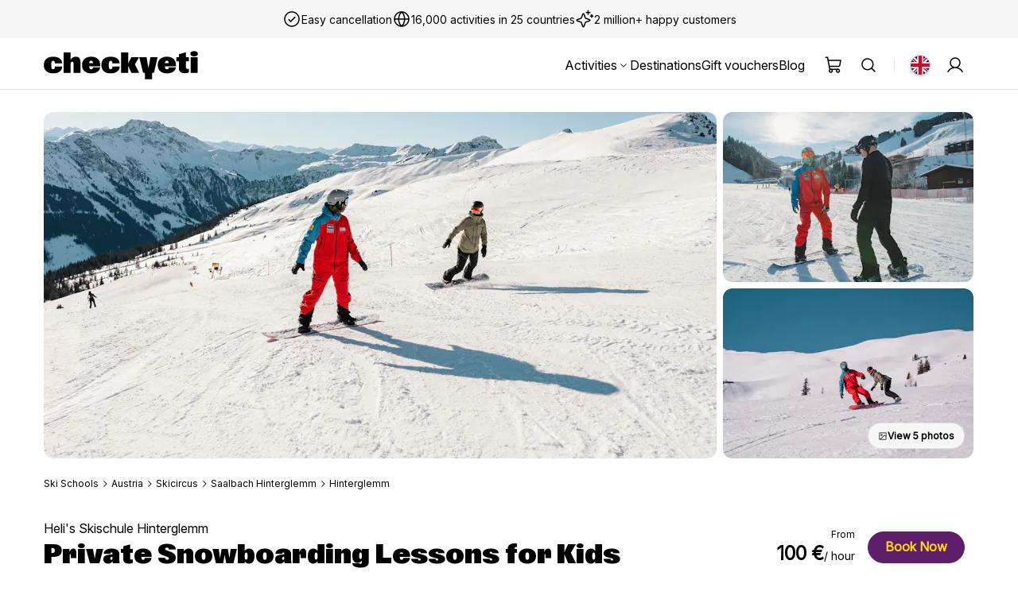

--- FILE ---
content_type: text/html; charset=utf-8
request_url: https://www.checkyeti.com/en/d/312/23851
body_size: 51630
content:
<!DOCTYPE html><html lang="en" dir="ltr"><head><meta charSet="utf-8"/><meta name="viewport" content="width=device-width, initial-scale=1"/><link rel="preload" as="image" imageSrcSet="https://checkyeti.imgix.net/assets/svg/flags/1x1/gb.svg?auto=format,compress&amp;w=24&amp;dpr=1 1x, https://checkyeti.imgix.net/assets/svg/flags/1x1/gb.svg?auto=format,compress&amp;w=24&amp;dpr=2 2x, https://checkyeti.imgix.net/assets/svg/flags/1x1/gb.svg?auto=format,compress&amp;w=24&amp;dpr=3 3x"/><link rel="preload" as="image" imageSrcSet="https://checkyeti.imgix.net/assets/svg/flags/4x3/de.svg?auto=format,compress&amp;w=12&amp;dpr=1 1x, https://checkyeti.imgix.net/assets/svg/flags/4x3/de.svg?auto=format,compress&amp;w=12&amp;dpr=2 2x, https://checkyeti.imgix.net/assets/svg/flags/4x3/de.svg?auto=format,compress&amp;w=12&amp;dpr=3 3x"/><link rel="preload" as="image" imageSrcSet="https://checkyeti.imgix.net/assets/svg/flags/4x3/nl.svg?auto=format,compress&amp;w=12&amp;dpr=1 1x, https://checkyeti.imgix.net/assets/svg/flags/4x3/nl.svg?auto=format,compress&amp;w=12&amp;dpr=2 2x, https://checkyeti.imgix.net/assets/svg/flags/4x3/nl.svg?auto=format,compress&amp;w=12&amp;dpr=3 3x"/><link rel="preload" as="image" imageSrcSet="https://checkyeti.imgix.net/images/stamp/austrian-school_en.png?auto=format,compress&amp;fit=crop&amp;crop=focalpoint&amp;w=150&amp;q=45 1x"/><link rel="preload" as="image" href="https://checkyeti.imgix.net/assets/images/payment/cb.png?w=45&amp;dpr=2"/><link rel="preload" as="image" href="https://checkyeti.imgix.net/assets/images/payment/bancontact.png?w=45&amp;dpr=2"/><meta name="theme-color" content="#ffffff"/><meta name="google-site-verification" content="eaTrFhkDL5fcrzdARwOZBel3U8jEVBVgiGHYdBQMW_c"/><meta name="yandex-verification" content="51167887b194cdd2"/><meta name="twitter:site" content="@checkyeti"/><meta name="twitter:creator" content="@checkyeti"/><meta property="og:type" content="website"/><meta property="og:site_name" content="checkyeti"/><link rel="alternate" hrefLang="x-default" href="https://www.checkyeti.com/en/d/312/23851"/><link rel="alternate" hrefLang="en" href="https://www.checkyeti.com/en/d/312/23851"/><link rel="alternate" hrefLang="de" href="https://www.checkyeti.com/de/d/312/23851"/><link rel="alternate" hrefLang="es" href="https://www.checkyeti.com/es/d/312/23851"/><link rel="alternate" hrefLang="fr" href="https://www.checkyeti.com/fr/d/312/23851"/><link rel="alternate" hrefLang="it" href="https://www.checkyeti.com/it/d/312/23851"/><link rel="alternate" hrefLang="nl" href="https://www.checkyeti.com/nl/d/312/23851"/><title>▷ Private Snowboarding Lessons for Kids (from 6 y.) &amp; Adults of All Levels from 100 € - Hinterglemm - checkyeti</title><meta property="og:title" content="▷ Private Snowboarding Lessons for Kids (from 6 y.) &amp; Adults of All Levels from 100 € - Hinterglemm - checkyeti"/><meta property="twitter:title" content="▷ Private Snowboarding Lessons for Kids (from 6 y.) &amp; Adults of All Levels from 100 € - Hinterglemm - checkyeti"/><meta name="description" content="Book Private Snowboarding Lessons for Kids (from 6 y.) &amp; Adults of All Levels with Heli&#x27;s Skischule Hinterglemm from 100 € ✓ Easy &amp; Flexible Online Booking ✓ 365-Day Customer Service ✓ About the ActivityWhat to ExpectAt our private snowboarding lessons for kids and adults, snow sports enthusiasts can try their hand at snowboarding or improve..."/><meta property="og:description" content="Book Private Snowboarding Lessons for Kids (from 6 y.) &amp; Adults of All Levels with Heli&#x27;s Skischule Hinterglemm from 100 € ✓ Easy &amp; Flexible Online Booking ✓ 365-Day Customer Service ✓ About the ActivityWhat to ExpectAt our private snowboarding lessons for kids and adults, snow sports enthusiasts can try their hand at snowboarding or improve..."/><meta property="twitter:description" content="Book Private Snowboarding Lessons for Kids (from 6 y.) &amp; Adults of All Levels with Heli&#x27;s Skischule Hinterglemm from 100 € ✓ Easy &amp; Flexible Online Booking ✓ 365-Day Customer Service ✓ About the ActivityWhat to ExpectAt our private snowboarding lessons for kids and adults, snow sports enthusiasts can try their hand at snowboarding or improve..."/><meta property="twitter:card" content="summary_large_image"/><link rel="canonical" href="https://www.checkyeti.com/en/d/312/23851"/><meta property="og:url" content="https://www.checkyeti.com/en/d/312/23851"/><meta name="twitter:image" content="https://checkyeti.imgix.net/images/prod/products/23851/heli-s-skischule-saalbach-hinterglemm-gallery-11-1"/><meta property="og:image" content="https://checkyeti.imgix.net/images/prod/products/23851/heli-s-skischule-saalbach-hinterglemm-gallery-11-1"/><meta property="twitter:image:alt" content="People practicing snowboard during the Private Snowboarding Lessons for Kids (from 6 y.) &amp; Adults of All Levels."/><meta property="og:image:alt" content="People practicing snowboard during the Private Snowboarding Lessons for Kids (from 6 y.) &amp; Adults of All Levels."/><meta property="product:brand" content="Heli&#x27;s Skischule Hinterglemm"/><meta property="product:condition" content="new"/><meta property="product:retailer_item_id" content="23851"/><meta property="product:availability" content="in stock"/><meta property="product:price:amount" content="100"/><meta property="product:price:currency" content="EUR"/><link rel="preload" href="/assets/newticons-v4DW1bZ-rp.svg" as="image" type="image/svg+xml"/><link rel="preload" href="/assets/review_logos-v4DruWGRMZ.svg" as="image" type="image/svg+xml"/><link rel="preload" href="/assets/payment_methods-v4muzfviHQ.svg" as="image" type="image/svg+xml"/><link rel="preload" href="https://checkyeti.imgix.net/assets/images/payment/cb.png?w=45&amp;dpr=2" as="image" type="image/png"/><link rel="preload" href="https://checkyeti.imgix.net/assets/images/payment/bancontact.png?w=45&amp;dpr=2" as="image" type="image/png"/><link rel="preconnect" href="https://www.google-analytics.com"/><link rel="preconnect" href="https://www.googletagmanager.com"/><link rel="preconnect" href="https://checkyeti.imgix.net"/><link rel="preconnect" href="https://cdn.checkyeti.com"/><link rel="apple-touch-icon" sizes="48x48" href="https://cdn.checkyeti.com/assets/v2/favicon-48.png"/><link rel="apple-touch-icon" sizes="72x72" href="https://cdn.checkyeti.com/assets/v2/favicon-72.png"/><link rel="apple-touch-icon" sizes="96x96" href="https://cdn.checkyeti.com/assets/v2/favicon-96.png"/><link rel="apple-touch-icon" sizes="114x114" href="https://cdn.checkyeti.com/assets/v2/favicon-114.png"/><link rel="apple-touch-icon" sizes="144x144" href="https://cdn.checkyeti.com/assets/v2/favicon-144.png"/><link rel="apple-touch-icon" sizes="192x192" href="https://cdn.checkyeti.com/assets/v2/favicon-192.png"/><link rel="icon" type="image/png" sizes="48x48" href="https://cdn.checkyeti.com/assets/v2/favicon-48.png"/><link rel="icon" type="image/png" sizes="72x72" href="https://cdn.checkyeti.com/assets/v2/favicon-72.png"/><link rel="icon" type="image/png" sizes="96x96" href="https://cdn.checkyeti.com/assets/v2/favicon-96.png"/><link rel="icon" type="image/png" sizes="114x114" href="https://cdn.checkyeti.com/assets/v2/favicon-114.png"/><link rel="icon" type="image/png" sizes="144x144" href="https://cdn.checkyeti.com/assets/v2/favicon-144.png"/><link rel="icon" type="image/png" sizes="192x192" href="https://cdn.checkyeti.com/assets/v2/favicon-192.png"/><link rel="preload" href="/assets/product_types-v4Oja0h8wz.svg" as="image" type="image/svg+xml"/><link rel="modulepreload" href="https://cdn.checkyeti.com/assets/manifest-1fb41dbb.js" crossorigin="anonymous"/><link rel="modulepreload" href="https://cdn.checkyeti.com/assets/entry.client-v4CiQ_7_JN.js" crossorigin="anonymous"/><link rel="modulepreload" href="https://cdn.checkyeti.com/assets/static-types-v4Df2z3X6t.js" crossorigin="anonymous"/><link rel="modulepreload" href="https://cdn.checkyeti.com/assets/index-v4D8Snzu69.js" crossorigin="anonymous"/><link rel="modulepreload" href="https://cdn.checkyeti.com/assets/i18next-v4dc6p0iLc.js" crossorigin="anonymous"/><link rel="modulepreload" href="https://cdn.checkyeti.com/assets/cart-context-v4LG5rcqST.js" crossorigin="anonymous"/><link rel="modulepreload" href="https://cdn.checkyeti.com/assets/analytics-v4DeHj8hY_.js" crossorigin="anonymous"/><link rel="modulepreload" href="https://cdn.checkyeti.com/assets/cookies-v4BqXkYbch.js" crossorigin="anonymous"/><link rel="modulepreload" href="https://cdn.checkyeti.com/assets/Provider-v4Dxx9a77L.js" crossorigin="anonymous"/><link rel="modulepreload" href="https://cdn.checkyeti.com/assets/logger-v4BDPIoHXz.js" crossorigin="anonymous"/><link rel="modulepreload" href="https://cdn.checkyeti.com/assets/date-v4pDFILEuc.js" crossorigin="anonymous"/><link rel="modulepreload" href="https://cdn.checkyeti.com/assets/root-v4Cti_6zDk.js" crossorigin="anonymous"/><link rel="modulepreload" href="https://cdn.checkyeti.com/assets/button-icon-v4D2HKEjTS.js" crossorigin="anonymous"/><link rel="modulepreload" href="https://cdn.checkyeti.com/assets/strings-v4pgnpLYYi.js" crossorigin="anonymous"/><link rel="modulepreload" href="https://cdn.checkyeti.com/assets/error-messages-v4DdAoc6XN.js" crossorigin="anonymous"/><link rel="modulepreload" href="https://cdn.checkyeti.com/assets/navigate-v4DM67zkM6.js" crossorigin="anonymous"/><link rel="modulepreload" href="https://cdn.checkyeti.com/assets/toast-v4CtvGpppE.js" crossorigin="anonymous"/><link rel="modulepreload" href="https://cdn.checkyeti.com/assets/link-v4iekob4C4.js" crossorigin="anonymous"/><link rel="modulepreload" href="https://cdn.checkyeti.com/assets/image-v4BKSMIlLj.js" crossorigin="anonymous"/><link rel="modulepreload" href="https://cdn.checkyeti.com/assets/flag-icon-v4KkBeiSDl.js" crossorigin="anonymous"/><link rel="modulepreload" href="https://cdn.checkyeti.com/assets/colors-v4BT4ptcqc.js" crossorigin="anonymous"/><link rel="modulepreload" href="https://cdn.checkyeti.com/assets/star-ratings-v4Bf20htUi.js" crossorigin="anonymous"/><link rel="modulepreload" href="https://cdn.checkyeti.com/assets/tag-v4B9H2SD3w.js" crossorigin="anonymous"/><link rel="modulepreload" href="https://cdn.checkyeti.com/assets/api.types-v40B3Bj5Rt.js" crossorigin="anonymous"/><link rel="modulepreload" href="https://cdn.checkyeti.com/assets/mobile-drawer-v4DsZxS2lF.js" crossorigin="anonymous"/><link rel="modulepreload" href="https://cdn.checkyeti.com/assets/date-range-picker.css-v4CdSbeVoQ.js" crossorigin="anonymous"/><link rel="modulepreload" href="https://cdn.checkyeti.com/assets/config-v4HsfWBpVX.js" crossorigin="anonymous"/><link rel="modulepreload" href="https://cdn.checkyeti.com/assets/icon.types-v4C05xxsd2.js" crossorigin="anonymous"/><link rel="modulepreload" href="https://cdn.checkyeti.com/assets/use-user-v4CoJhiZhE.js" crossorigin="anonymous"/><link rel="modulepreload" href="https://cdn.checkyeti.com/assets/error-boundary-v4BG5L8M4-.js" crossorigin="anonymous"/><link rel="modulepreload" href="https://cdn.checkyeti.com/assets/new-check-yeti-logo-v4kEiu4M6c.js" crossorigin="anonymous"/><link rel="modulepreload" href="https://cdn.checkyeti.com/assets/component-typo.css-v4D0DWiWcE.js" crossorigin="anonymous"/><link rel="modulepreload" href="https://cdn.checkyeti.com/assets/customer-app-service.types-v4BHWQ5_MU.js" crossorigin="anonymous"/><link rel="modulepreload" href="https://cdn.checkyeti.com/assets/customer-app-service-v4Du2D1LAn.js" crossorigin="anonymous"/><link rel="modulepreload" href="https://cdn.checkyeti.com/assets/button-v4DfX1iDgQ.js" crossorigin="anonymous"/><link rel="modulepreload" href="https://cdn.checkyeti.com/assets/Trans-v4CobHoJzm.js" crossorigin="anonymous"/><link rel="modulepreload" href="https://cdn.checkyeti.com/assets/cart-v4CPQ8dqI7.js" crossorigin="anonymous"/><link rel="modulepreload" href="https://cdn.checkyeti.com/assets/loader-cache-v4D1JC9tme.js" crossorigin="anonymous"/><link rel="modulepreload" href="https://cdn.checkyeti.com/assets/a11y-v42dT9Vpaz.js" crossorigin="anonymous"/><link rel="modulepreload" href="https://cdn.checkyeti.com/assets/use-search-activities-options-v4y34GW2qb.js" crossorigin="anonymous"/><link rel="modulepreload" href="https://cdn.checkyeti.com/assets/get-activity-by-vertical-v4BiIjXmbf.js" crossorigin="anonymous"/><link rel="modulepreload" href="https://cdn.checkyeti.com/assets/field-v4CcOrUTyX.js" crossorigin="anonymous"/><link rel="modulepreload" href="https://cdn.checkyeti.com/assets/select-v4BQgzJaEr.js" crossorigin="anonymous"/><link rel="modulepreload" href="https://cdn.checkyeti.com/assets/error-layout-v4CeLYxHYs.js" crossorigin="anonymous"/><link rel="modulepreload" href="https://cdn.checkyeti.com/assets/format-duration-utils-v4D1J9uvHr.js" crossorigin="anonymous"/><link rel="modulepreload" href="https://cdn.checkyeti.com/assets/price-v4Y4s5F5VL.js" crossorigin="anonymous"/><link rel="modulepreload" href="https://cdn.checkyeti.com/assets/route-v4D2x88vlg.js" crossorigin="anonymous"/><link rel="modulepreload" href="https://cdn.checkyeti.com/assets/api-v4Coh8XUBK.js" crossorigin="anonymous"/><link rel="modulepreload" href="https://cdn.checkyeti.com/assets/seo-v4Cephzjra.js" crossorigin="anonymous"/><link rel="modulepreload" href="https://cdn.checkyeti.com/assets/review-item-v4etjPz3Pp.js" crossorigin="anonymous"/><link rel="modulepreload" href="https://cdn.checkyeti.com/assets/image-gallery-v4yl8fiG6P.js" crossorigin="anonymous"/><link rel="modulepreload" href="https://cdn.checkyeti.com/assets/use-is-navigating-v4-ApT9Lzz.js" crossorigin="anonymous"/><link rel="modulepreload" href="https://cdn.checkyeti.com/assets/reviews-v4DaIQzxkB.js" crossorigin="anonymous"/><link rel="modulepreload" href="https://cdn.checkyeti.com/assets/confirm-user-interaction-v40I0ZJLej.js" crossorigin="anonymous"/><link rel="modulepreload" href="https://cdn.checkyeti.com/assets/show-more-button-v4pr-sGYs3.js" crossorigin="anonymous"/><link rel="modulepreload" href="https://cdn.checkyeti.com/assets/provider-logo-v4sQXXZpUU.js" crossorigin="anonymous"/><link rel="modulepreload" href="https://cdn.checkyeti.com/assets/basic-link-section-v4D2Ki2OU7.js" crossorigin="anonymous"/><link rel="modulepreload" href="https://cdn.checkyeti.com/assets/modal-v4BIRJQSwo.js" crossorigin="anonymous"/><link rel="modulepreload" href="https://cdn.checkyeti.com/assets/loading-yeti-v4BV5viH17.js" crossorigin="anonymous"/><link rel="modulepreload" href="https://cdn.checkyeti.com/assets/related-products-list-v4CnBxQuVK.js" crossorigin="anonymous"/><link rel="modulepreload" href="https://cdn.checkyeti.com/assets/common.css-v4DkE4HXX9.js" crossorigin="anonymous"/><link rel="modulepreload" href="https://cdn.checkyeti.com/assets/modal-component-v4BiSUevC7.js" crossorigin="anonymous"/><link rel="modulepreload" href="https://cdn.checkyeti.com/assets/filter-tab-v4IMiCxdtN.js" crossorigin="anonymous"/><link rel="modulepreload" href="https://cdn.checkyeti.com/assets/loading-yeti.css-v4DKftHs9P.js" crossorigin="anonymous"/><script type="application/ld+json">
              {
                "@context": "https://schema.org",
                "@type": "Organization",
                "name": "checkyeti",
                "url": "https://www.checkyeti.com",
                "logo": "https://checkyeti.imgix.net/assets/images/optimized/header/checkyeti-icon-y.png",
                "aggregateRating": {"@type":"AggregateRating","bestRating":5,"ratingValue":4.5,"ratingCount":2917}
              }
            </script><script type="application/ld+json">{"@context":"https://schema.org/","@type":"Product","name":"Private Snowboarding Lessons for Kids (from 6 y.) \u0026 Adults of All Levels","mpn":"23851","image":"https://checkyeti.imgix.net/images/prod/products/23851/Helis-Skischule-Saalbach-Hinterglemm-gallery2-2","brand":{"@type":"Brand","name":"Heli's Skischule Hinterglemm"},"sku":"23851","description":"About the ActivityWhat to ExpectAt our private snowboarding lessons for kids and adults, snow sports enthusiasts can try their hand at snowboarding or improve their technique while enjoying the full focus of the snowboard instructor. Regardless of your level, boarders from age 6 are welcome to explore the ski area of...","offers":{"@type":"Offer","url":"https://www.checkyeti.com/en/d/312/23851","priceCurrency":"EUR","price":100,"itemCondition":"https://schema.org/NewCondition","availability":"https://schema.org/InStock","seller":{"@type":"Organization","name":"Heli's Skischule Hinterglemm"},"priceValidUntil":"2026-02-24"},"review":{"@type":"Review","author":{"@type":"Person","name":"Alexandra"},"datePublished":"2025-12-31","reviewBody":"undefined","publisher":{"@type":"Organization","name":"checkyeti"}},"aggregateRating":{"@type":"AggregateRating","ratingValue":5,"ratingCount":6}}</script><link rel="stylesheet" href="https://cdn.checkyeti.com/assets/root-v4Bq71IATX.css"/><link rel="stylesheet" href="https://cdn.checkyeti.com/assets/modal.css.ts-v4BbnJr2-z.css"/><link rel="stylesheet" href="https://cdn.checkyeti.com/assets/typography.css.ts-v4DYO90YhA.css"/><link rel="stylesheet" href="https://cdn.checkyeti.com/assets/button-icon-v4BldJmjrz.css"/><link rel="stylesheet" href="https://cdn.checkyeti.com/assets/error-messages-v4D0JqAeSt.css"/><link rel="stylesheet" href="https://cdn.checkyeti.com/assets/strings-v4wGw6RKDK.css"/><link rel="stylesheet" href="https://cdn.checkyeti.com/assets/navigate-v4DLbgA8X4.css"/><link rel="stylesheet" href="https://cdn.checkyeti.com/assets/toast-v4LLmHtsQP.css"/><link rel="stylesheet" href="https://cdn.checkyeti.com/assets/tag-v4Dg6Qd0ea.css"/><link rel="stylesheet" href="https://cdn.checkyeti.com/assets/link-v4CPq0i8nw.css"/><link rel="stylesheet" href="https://cdn.checkyeti.com/assets/flag-icon-v4BrPx6ouq.css"/><link rel="stylesheet" href="https://cdn.checkyeti.com/assets/mobile-drawer-v4DEhxwZHC.css"/><link rel="stylesheet" href="https://cdn.checkyeti.com/assets/button-v4C8V2pgos.css"/><link rel="stylesheet" href="https://cdn.checkyeti.com/assets/field-v4BHePkRkZ.css"/><link rel="stylesheet" href="https://cdn.checkyeti.com/assets/select-v4D8D6pKBP.css"/><link rel="stylesheet" href="https://cdn.checkyeti.com/assets/date-range-picker-v4cBH6FHKx.css"/><link rel="stylesheet" href="https://cdn.checkyeti.com/assets/new-check-yeti-logo-v4CSJzYv0z.css"/><link rel="stylesheet" href="https://cdn.checkyeti.com/assets/error-layout-v4CoH4rHRG.css"/><link rel="stylesheet" href="https://cdn.checkyeti.com/assets/route-v4B6GTmx6p.css"/><link rel="stylesheet" href="https://cdn.checkyeti.com/assets/product-list-new.css.ts-v4CappEOSy.css"/><link rel="stylesheet" href="https://cdn.checkyeti.com/assets/product-card.css.ts-v4DKslalnE.css"/><link rel="stylesheet" href="https://cdn.checkyeti.com/assets/card.css.ts-v4DHbOdNz6.css"/><link rel="stylesheet" href="https://cdn.checkyeti.com/assets/api-v4Bc23BYmJ.css"/><link rel="stylesheet" href="https://cdn.checkyeti.com/assets/review-item-v4Bp4uYpVk.css"/><link rel="stylesheet" href="https://cdn.checkyeti.com/assets/use-is-navigating-v4qP3lDUEi.css"/><link rel="stylesheet" href="https://cdn.checkyeti.com/assets/provider-logo-v4B2mxRYw7.css"/><link rel="stylesheet" href="https://cdn.checkyeti.com/assets/image-gallery-v4CmgnY2ze.css"/><link rel="stylesheet" href="https://cdn.checkyeti.com/assets/reviews-v4BAQLEqty.css"/><link rel="stylesheet" href="https://cdn.checkyeti.com/assets/filter-tab-v4lILzp9Tq.css"/><link rel="stylesheet" href="https://cdn.checkyeti.com/assets/confirm-user-interaction-v4kPWkXA3W.css"/><link rel="stylesheet" href="https://cdn.checkyeti.com/assets/loading-yeti-v4ipv5wF-u.css"/><link rel="stylesheet" href="https://cdn.checkyeti.com/assets/show-more-button-v4OQlwiFKu.css"/><link rel="stylesheet" href="https://cdn.checkyeti.com/assets/basic-link-section-v4C55FjvUx.css"/></head><body><div><div id="_rht_toaster" style="position:fixed;z-index:9999;top:16px;left:16px;right:16px;bottom:16px;pointer-events:none"></div><div class="_1w4tqaa0 _1w4tqaaa a3fhm31"><a class="b71pjl1 kwsko5h kwsko5c kwsko59 a3fhm34" href="/en/d/312/23851#main-content" data-discover="true">Skip to main content</a><div class="_1r9a2i1 _1l2xas6c _1w4tqaa0 _1w4tqaa9 _1w4tqaaf a3fhm32"><div class="_1w4tqaa0 _1w4tqaa2 _1w4tqaah _1r9a2i2"><svg fill="currentColor" class="nrv2lb0 nrv2lb4" aria-hidden="true"><use xlink:href="/assets/newticons-v4DW1bZ-rp.svg#check-circle"></use></svg><span>Easy cancellation</span></div><div class="_1w4tqaa0 _1w4tqaa2 _1w4tqaah _1r9a2i2"><svg fill="currentColor" class="nrv2lb0 nrv2lb4" aria-hidden="true"><use xlink:href="/assets/newticons-v4DW1bZ-rp.svg#globe"></use></svg><span>16,000 activities in 25 countries</span></div><div class="_1w4tqaa0 _1w4tqaa2 _1w4tqaah _1r9a2i2"><svg fill="currentColor" class="nrv2lb0 nrv2lb4" aria-hidden="true"><use xlink:href="/assets/newticons-v4DW1bZ-rp.svg#sparkling"></use></svg><span>2 million+ happy customers</span></div></div><div class="tgijmk0 a3fhm33"><div class="tgijmk1 _1u0bww90"><a aria-label="CheckYeti logo" class="b71pjl2" href="/en" data-discover="true"><svg viewBox="0 0 194 36" fill="none" xmlns="http://www.w3.org/2000/svg" class="lolfol2"><path d="M0.127686 17.8203C0.127686 10.5731 5.27764 7.35401 11.7772 7.35401C18.6675 7.35401 22.823 10.4831 23.1605 15.6623H14.0503C14.0148 13.6842 13.3045 12.5511 11.9193 12.5511C10.25 12.5511 9.39761 13.8821 9.39761 17.7303C9.39761 21.8127 10.179 23.1615 11.9015 23.1615C13.1801 23.1615 14.0148 22.0644 14.0858 19.8705H23.2669C22.9474 25.3914 18.3479 28.3765 11.6884 28.3765C5.02885 28.3765 0.127686 25.0318 0.127686 17.8203ZM25.0606 2.03092H33.8509V11.0047C35.0408 8.95444 37.3139 7.35401 40.3329 7.35401C44.1509 7.35401 46.2642 9.74571 46.2642 14.6733V27.8191H37.4737V15.7523C37.4737 14.2775 36.7633 13.7201 35.7867 13.7201C34.7922 13.7201 33.8509 14.3495 33.8509 16.0939V27.8191H25.0606V2.03092ZM48.1288 17.8742C48.1288 11.1305 52.817 7.35401 59.6009 7.35401C66.6509 7.35401 71.0195 11.0767 71.0195 17.8023V19.5108H57.1147C57.1324 21.5969 57.6651 23.2692 59.6541 23.2692C61.0748 23.2692 61.8383 22.4241 61.945 20.8596H70.9485C70.3981 25.5532 66.0471 28.3946 59.6541 28.3946C52.7993 28.3946 48.1288 24.816 48.1288 17.8742ZM61.945 15.4106C61.945 13.5043 61.1813 12.3534 59.6186 12.3534C58.0913 12.3534 57.2568 13.4324 57.1324 15.4106H61.945ZM72.4402 17.8203C72.4402 10.5731 77.5901 7.35401 84.0898 7.35401C90.98 7.35401 95.1355 10.4831 95.473 15.6623H86.3628C86.3273 13.6842 85.617 12.5511 84.2318 12.5511C82.5625 12.5511 81.7101 13.8821 81.7101 17.7303C81.7101 21.8127 82.4915 23.1615 84.214 23.1615C85.4926 23.1615 86.3273 22.0644 86.3983 19.8705H95.5794C95.2599 25.3914 90.6604 28.3765 84.0009 28.3765C77.3414 28.3765 72.4402 25.0318 72.4402 17.8203ZM106.163 18.7736V27.8191H97.3731V2.03092H106.163V15.8781L110.195 7.92948H119.873L114.599 16.9752L120.104 27.8191H110.248L106.163 18.7736ZM124.845 27.3694L120.068 7.92948H129.285L131.665 21.9925L134.151 7.92948H143.172L138.661 27.3694C136.85 27.3694 136.158 27.927 136.158 29.1139V35.7134H127.349V29.1139C127.349 27.927 126.408 27.3694 124.845 27.3694ZM143.332 17.8742C143.332 11.1305 148.02 7.35401 154.804 7.35401C161.854 7.35401 166.223 11.0767 166.223 17.8023V19.5108H152.318C152.335 21.5969 152.868 23.2692 154.857 23.2692C156.278 23.2692 157.042 22.4241 157.148 20.8596H166.151C165.601 25.5532 161.25 28.3946 154.857 28.3946C148.002 28.3946 143.332 24.816 143.332 17.8742ZM157.148 15.4106C157.148 13.5043 156.384 12.3534 154.822 12.3534C153.295 12.3534 152.46 13.4324 152.335 15.4106H157.148ZM169.952 21.8127V13.3245H166.862V7.92948H169.952V4.27876L178.742 1.74319V7.92948H182.525V13.3245H178.742V20.8775C178.742 22.2802 179.524 22.6759 180.625 22.6759C181.335 22.6759 181.992 22.532 182.525 22.3522V27.0817C181.353 27.6752 179.648 28.1428 177.357 28.1428C173.326 28.1428 169.952 26.5962 169.952 21.8127ZM189.113 0.286621C191.777 0.286621 193.872 1.59932 193.872 3.64943C193.872 5.69953 191.777 7.01224 189.113 7.01224C186.467 7.01224 184.354 5.69953 184.354 3.64943C184.354 1.59932 186.467 0.286621 189.113 0.286621ZM184.709 7.92948H193.499V27.8191H184.709V7.92948Z" fill="black"></path></svg></a><div class="_1w4tqaa0 _1w4tqaa6 _1w4tqaah tgijmk2 _1u3beu61"><div><button class="b71pjl2 _1l2xas6a fanmtt0 ywevnp0 _1w4tqaa0 _1w4tqaa2 _1w4tqaah" aria-expanded="false" data-testid="undefined-trigger">Activities<svg fill="currentColor" class="nrv2lb0" aria-hidden="true"><use xlink:href="/assets/newticons-v4DW1bZ-rp.svg#chevron-down"></use></svg></button></div><a class="b71pjl2 _1l2xas6a fanmtt0 _1l2xas6a fanmtt0" href="/en/an/w" data-discover="true">Destinations</a><a class="b71pjl2 _1l2xas6a fanmtt0 _1l2xas6a fanmtt0" href="https://www.checkyeti.com/en/vouchers/gift-voucher">Gift vouchers</a><a rel="noreferrer" class="b71pjl2 _1l2xas6a fanmtt0 _1l2xas6a fanmtt0" href="https://www.checkyeti.com/blog/en/" target="_blank">Blog</a></div><a aria-label="Your cart" class="b71pjl2" href="https://www.checkyeti.com/en/shopping-cart"><div class="_8ax4u50 _1w4tqaa0 _1w4tqaah _8ax4u52 _1q83amg0 tgijmk3"><svg fill="currentColor" class="nrv2lb0 nrv2lb4 _8ax4u51 fanmtt0" aria-hidden="true"><use xlink:href="/assets/newticons-v4DW1bZ-rp.svg#shopping-cart"></use></svg></div></a><div class="_1u3beu61"><button class="_1q83amg0 _1l2xas6a fanmtt0 tgijmk3 _1u3beu61" aria-label="Search activities" aria-expanded="false" aria-controls="search-popover" data-testid="search-popover-trigger"><svg fill="currentColor" class="nrv2lb0 nrv2lb4" aria-hidden="true"><use xlink:href="/assets/newticons-v4DW1bZ-rp.svg#search"></use></svg></button></div><button class="_1q83amg0 _1l2xas6a fanmtt0 tgijmk3 _1u3beu60" aria-label="Search activities"><svg fill="currentColor" class="nrv2lb0 nrv2lb4" aria-hidden="true"><use xlink:href="/assets/newticons-v4DW1bZ-rp.svg#search"></use></svg></button><button class="_1q83amg0 _1l2xas6a fanmtt0 tgijmk3 _1u3beu60" aria-label="placeholder"><svg fill="currentColor" class="nrv2lb0 nrv2lb4" aria-hidden="true"><use xlink:href="/assets/newticons-v4DW1bZ-rp.svg#menu"></use></svg></button><div class="tgijmk4 _1u3beu61"></div><div><button aria-expanded="false" data-testid="undefined-trigger" class="tgol9u0 _1u3beu61 tgijmk3" aria-label="Select language"><img class="_1q264yh0 nrv2lb0 _1q264yh6" title="en" src="https://checkyeti.imgix.net/assets/svg/flags/1x1/gb.svg?auto=format,compress&amp;w=24" alt="en" srcSet="https://checkyeti.imgix.net/assets/svg/flags/1x1/gb.svg?auto=format,compress&amp;w=24&amp;dpr=1 1x, https://checkyeti.imgix.net/assets/svg/flags/1x1/gb.svg?auto=format,compress&amp;w=24&amp;dpr=2 2x, https://checkyeti.imgix.net/assets/svg/flags/1x1/gb.svg?auto=format,compress&amp;w=24&amp;dpr=3 3x"/></button></div><div><button class="_1q83amg0 _1l2xas6a fanmtt0 tgijmk3 _1u3beu61" aria-label="placeholder" aria-expanded="false" data-testid="undefined-trigger"><svg fill="currentColor" class="nrv2lb0 nrv2lb4" aria-hidden="true"><use xlink:href="/assets/newticons-v4DW1bZ-rp.svg#account"></use></svg></button></div></div></div><div class="_12piq8f1 _12piq8f0"></div><div class="_12piq8f1 _12piq8f0"></div><div><div class="_10hq8a5i _1u0bww91 _1u0bww90 _10hq8a5j"><div class="_1bdo4xd1"><picture class="_1criu23l _1criu236 _1criu238 _1criu237 _1criu23k _1criu23j _1criu23k"><source srcSet="https://checkyeti.imgix.net/images/prod/products/23851/heli-s-skischule-saalbach-hinterglemm-gallery-11-1?auto=format,compress&amp;fit=crop&amp;format=jpeg&amp;jpeg-progressive=true&amp;fit=crop&amp;w=244&amp;h=280&amp;dpr=1 244w, https://checkyeti.imgix.net/images/prod/products/23851/heli-s-skischule-saalbach-hinterglemm-gallery-11-1?auto=format,compress&amp;fit=crop&amp;format=jpeg&amp;jpeg-progressive=true&amp;fit=crop&amp;w=244&amp;h=280&amp;dpr=2 488w, https://checkyeti.imgix.net/images/prod/products/23851/heli-s-skischule-saalbach-hinterglemm-gallery-11-1?auto=format,compress&amp;fit=crop&amp;format=jpeg&amp;jpeg-progressive=true&amp;fit=crop&amp;w=244&amp;h=280&amp;dpr=3 732w" sizes="244px" media="(max-width: 767px)"/><source srcSet="https://checkyeti.imgix.net/images/prod/products/23851/heli-s-skischule-saalbach-hinterglemm-gallery-11-1?auto=format,compress&amp;fit=crop&amp;format=jpeg&amp;jpeg-progressive=true&amp;fit=crop&amp;w=846&amp;h=436&amp;dpr=1 846w, https://checkyeti.imgix.net/images/prod/products/23851/heli-s-skischule-saalbach-hinterglemm-gallery-11-1?auto=format,compress&amp;fit=crop&amp;format=jpeg&amp;jpeg-progressive=true&amp;fit=crop&amp;w=846&amp;h=436&amp;dpr=2 1692w, https://checkyeti.imgix.net/images/prod/products/23851/heli-s-skischule-saalbach-hinterglemm-gallery-11-1?auto=format,compress&amp;fit=crop&amp;format=jpeg&amp;jpeg-progressive=true&amp;fit=crop&amp;w=846&amp;h=436&amp;dpr=3 2538w" sizes="75vw" media="(max-width: 1199px)"/><source srcSet="https://checkyeti.imgix.net/images/prod/products/23851/heli-s-skischule-saalbach-hinterglemm-gallery-11-1?auto=format,compress&amp;fit=crop&amp;format=jpeg&amp;jpeg-progressive=true&amp;fit=crop&amp;w=846&amp;h=436&amp;dpr=1 846w, https://checkyeti.imgix.net/images/prod/products/23851/heli-s-skischule-saalbach-hinterglemm-gallery-11-1?auto=format,compress&amp;fit=crop&amp;format=jpeg&amp;jpeg-progressive=true&amp;fit=crop&amp;w=846&amp;h=436&amp;dpr=2 1692w, https://checkyeti.imgix.net/images/prod/products/23851/heli-s-skischule-saalbach-hinterglemm-gallery-11-1?auto=format,compress&amp;fit=crop&amp;format=jpeg&amp;jpeg-progressive=true&amp;fit=crop&amp;w=846&amp;h=436&amp;dpr=3 2538w" sizes="846px"/><img title="Private Snowboarding Lessons for Kids (from 6 y.) &amp; Adults of All Levels" role="button" tabindex="0" class="_1criu232 _1criu236 _1criu238 _1criu237 _1criu231" src="https://checkyeti.imgix.net/images/prod/products/23851/heli-s-skischule-saalbach-hinterglemm-gallery-11-1" alt="People practicing snowboard during the Private Snowboarding Lessons for Kids (from 6 y.) &amp; Adults of All Levels."/></picture><picture class="_1criu23l _1criu239 _1criu23b _1criu23a"><source srcSet="https://checkyeti.imgix.net/images/prod/products/23851/Helis-Skischule-Saalbach-Hinterglemm-gallery2?auto=format,compress&amp;fit=crop&amp;format=jpeg&amp;jpeg-progressive=true&amp;fit=crop&amp;w=192&amp;h=136&amp;dpr=1 192w, https://checkyeti.imgix.net/images/prod/products/23851/Helis-Skischule-Saalbach-Hinterglemm-gallery2?auto=format,compress&amp;fit=crop&amp;format=jpeg&amp;jpeg-progressive=true&amp;fit=crop&amp;w=192&amp;h=136&amp;dpr=2 384w, https://checkyeti.imgix.net/images/prod/products/23851/Helis-Skischule-Saalbach-Hinterglemm-gallery2?auto=format,compress&amp;fit=crop&amp;format=jpeg&amp;jpeg-progressive=true&amp;fit=crop&amp;w=192&amp;h=136&amp;dpr=3 576w" sizes="192px" media="(max-width: 767px)"/><source srcSet="https://checkyeti.imgix.net/images/prod/products/23851/Helis-Skischule-Saalbach-Hinterglemm-gallery2?auto=format,compress&amp;fit=crop&amp;format=jpeg&amp;jpeg-progressive=true&amp;fit=crop&amp;w=315&amp;h=214&amp;dpr=1 315w, https://checkyeti.imgix.net/images/prod/products/23851/Helis-Skischule-Saalbach-Hinterglemm-gallery2?auto=format,compress&amp;fit=crop&amp;format=jpeg&amp;jpeg-progressive=true&amp;fit=crop&amp;w=315&amp;h=214&amp;dpr=2 630w, https://checkyeti.imgix.net/images/prod/products/23851/Helis-Skischule-Saalbach-Hinterglemm-gallery2?auto=format,compress&amp;fit=crop&amp;format=jpeg&amp;jpeg-progressive=true&amp;fit=crop&amp;w=315&amp;h=214&amp;dpr=3 945w" sizes="25vw" media="(max-width: 1199px)"/><source srcSet="https://checkyeti.imgix.net/images/prod/products/23851/Helis-Skischule-Saalbach-Hinterglemm-gallery2?auto=format,compress&amp;fit=crop&amp;format=jpeg&amp;jpeg-progressive=true&amp;fit=crop&amp;w=315&amp;h=214&amp;dpr=1 315w, https://checkyeti.imgix.net/images/prod/products/23851/Helis-Skischule-Saalbach-Hinterglemm-gallery2?auto=format,compress&amp;fit=crop&amp;format=jpeg&amp;jpeg-progressive=true&amp;fit=crop&amp;w=315&amp;h=214&amp;dpr=2 630w, https://checkyeti.imgix.net/images/prod/products/23851/Helis-Skischule-Saalbach-Hinterglemm-gallery2?auto=format,compress&amp;fit=crop&amp;format=jpeg&amp;jpeg-progressive=true&amp;fit=crop&amp;w=315&amp;h=214&amp;dpr=3 945w" sizes="315px"/><img role="button" tabindex="0" class="_1criu232 _1criu239 _1criu23b _1criu23a _1criu231" src="https://checkyeti.imgix.net/images/prod/products/23851/Helis-Skischule-Saalbach-Hinterglemm-gallery2"/></picture><picture class="_1criu23l _1criu239 _1criu23b _1criu23a"><source srcSet="https://checkyeti.imgix.net/images/prod/products/23851/Helis-Skischule-Saalbach-Hinterglemm-gallery2-1?auto=format,compress&amp;fit=crop&amp;format=jpeg&amp;jpeg-progressive=true&amp;fit=crop&amp;w=192&amp;h=136&amp;dpr=1 192w, https://checkyeti.imgix.net/images/prod/products/23851/Helis-Skischule-Saalbach-Hinterglemm-gallery2-1?auto=format,compress&amp;fit=crop&amp;format=jpeg&amp;jpeg-progressive=true&amp;fit=crop&amp;w=192&amp;h=136&amp;dpr=2 384w, https://checkyeti.imgix.net/images/prod/products/23851/Helis-Skischule-Saalbach-Hinterglemm-gallery2-1?auto=format,compress&amp;fit=crop&amp;format=jpeg&amp;jpeg-progressive=true&amp;fit=crop&amp;w=192&amp;h=136&amp;dpr=3 576w" sizes="192px" media="(max-width: 767px)"/><source srcSet="https://checkyeti.imgix.net/images/prod/products/23851/Helis-Skischule-Saalbach-Hinterglemm-gallery2-1?auto=format,compress&amp;fit=crop&amp;format=jpeg&amp;jpeg-progressive=true&amp;fit=crop&amp;w=315&amp;h=214&amp;dpr=1 315w, https://checkyeti.imgix.net/images/prod/products/23851/Helis-Skischule-Saalbach-Hinterglemm-gallery2-1?auto=format,compress&amp;fit=crop&amp;format=jpeg&amp;jpeg-progressive=true&amp;fit=crop&amp;w=315&amp;h=214&amp;dpr=2 630w, https://checkyeti.imgix.net/images/prod/products/23851/Helis-Skischule-Saalbach-Hinterglemm-gallery2-1?auto=format,compress&amp;fit=crop&amp;format=jpeg&amp;jpeg-progressive=true&amp;fit=crop&amp;w=315&amp;h=214&amp;dpr=3 945w" sizes="25vw" media="(max-width: 1199px)"/><source srcSet="https://checkyeti.imgix.net/images/prod/products/23851/Helis-Skischule-Saalbach-Hinterglemm-gallery2-1?auto=format,compress&amp;fit=crop&amp;format=jpeg&amp;jpeg-progressive=true&amp;fit=crop&amp;w=315&amp;h=214&amp;dpr=1 315w, https://checkyeti.imgix.net/images/prod/products/23851/Helis-Skischule-Saalbach-Hinterglemm-gallery2-1?auto=format,compress&amp;fit=crop&amp;format=jpeg&amp;jpeg-progressive=true&amp;fit=crop&amp;w=315&amp;h=214&amp;dpr=2 630w, https://checkyeti.imgix.net/images/prod/products/23851/Helis-Skischule-Saalbach-Hinterglemm-gallery2-1?auto=format,compress&amp;fit=crop&amp;format=jpeg&amp;jpeg-progressive=true&amp;fit=crop&amp;w=315&amp;h=214&amp;dpr=3 945w" sizes="315px"/><img role="button" tabindex="0" class="_1criu232 _1criu239 _1criu23b _1criu23a _1criu231" src="https://checkyeti.imgix.net/images/prod/products/23851/Helis-Skischule-Saalbach-Hinterglemm-gallery2-1"/></picture><picture class="_1criu23l _1criu23i _1criu238 _1criu23j"><source srcSet="https://checkyeti.imgix.net/images/prod/products/23851/Helis-Skischule-Saalbach-Hinterglemm-gallery2-2?auto=format,compress&amp;fit=crop&amp;format=jpeg&amp;jpeg-progressive=true&amp;fit=crop&amp;w=244&amp;h=280&amp;dpr=1 244w, https://checkyeti.imgix.net/images/prod/products/23851/Helis-Skischule-Saalbach-Hinterglemm-gallery2-2?auto=format,compress&amp;fit=crop&amp;format=jpeg&amp;jpeg-progressive=true&amp;fit=crop&amp;w=244&amp;h=280&amp;dpr=2 488w, https://checkyeti.imgix.net/images/prod/products/23851/Helis-Skischule-Saalbach-Hinterglemm-gallery2-2?auto=format,compress&amp;fit=crop&amp;format=jpeg&amp;jpeg-progressive=true&amp;fit=crop&amp;w=244&amp;h=280&amp;dpr=3 732w" sizes="244px" media="(max-width: 767px)"/><source srcSet="https://checkyeti.imgix.net/images/prod/products/23851/Helis-Skischule-Saalbach-Hinterglemm-gallery2-2?auto=format,compress&amp;fit=crop&amp;format=jpeg&amp;jpeg-progressive=true&amp;fit=crop&amp;w=5&amp;h=5&amp;dpr=1 5w, https://checkyeti.imgix.net/images/prod/products/23851/Helis-Skischule-Saalbach-Hinterglemm-gallery2-2?auto=format,compress&amp;fit=crop&amp;format=jpeg&amp;jpeg-progressive=true&amp;fit=crop&amp;w=5&amp;h=5&amp;dpr=2 10w, https://checkyeti.imgix.net/images/prod/products/23851/Helis-Skischule-Saalbach-Hinterglemm-gallery2-2?auto=format,compress&amp;fit=crop&amp;format=jpeg&amp;jpeg-progressive=true&amp;fit=crop&amp;w=5&amp;h=5&amp;dpr=3 15w" sizes="0px" media="(max-width: 1199px)"/><source srcSet="https://checkyeti.imgix.net/images/prod/products/23851/Helis-Skischule-Saalbach-Hinterglemm-gallery2-2?auto=format,compress&amp;fit=crop&amp;format=jpeg&amp;jpeg-progressive=true&amp;fit=crop&amp;w=5&amp;h=5&amp;dpr=1 5w, https://checkyeti.imgix.net/images/prod/products/23851/Helis-Skischule-Saalbach-Hinterglemm-gallery2-2?auto=format,compress&amp;fit=crop&amp;format=jpeg&amp;jpeg-progressive=true&amp;fit=crop&amp;w=5&amp;h=5&amp;dpr=2 10w, https://checkyeti.imgix.net/images/prod/products/23851/Helis-Skischule-Saalbach-Hinterglemm-gallery2-2?auto=format,compress&amp;fit=crop&amp;format=jpeg&amp;jpeg-progressive=true&amp;fit=crop&amp;w=5&amp;h=5&amp;dpr=3 15w" sizes="5px"/><img title="Private Snowboarding Lessons for Kids (from 6 y.) &amp; Adults of All Levels from Heli&#x27;s Skischule Saalbach-Hinterglemm" role="button" tabindex="0" class="_1criu232 _1criu23i _1criu238 _1criu231" src="https://checkyeti.imgix.net/images/prod/products/23851/Helis-Skischule-Saalbach-Hinterglemm-gallery2-2" alt="Private Snowboarding Lessons for Kids (from 6 y.) &amp; Adults of All Levels from Heli&#x27;s Skischule Saalbach-Hinterglemm."/></picture><picture class="_1criu23l _1criu23i _1criu238 _1criu23j"><source srcSet="https://checkyeti.imgix.net/images/prod/products/23851/private-snowboarding-lessons-for-adults-and-kids-from-8-y-for-all-levels-helis-skischule-saalbach-hinterglemm-1?auto=format,compress&amp;fit=crop&amp;format=jpeg&amp;jpeg-progressive=true&amp;fit=crop&amp;w=244&amp;h=280&amp;dpr=1 244w, https://checkyeti.imgix.net/images/prod/products/23851/private-snowboarding-lessons-for-adults-and-kids-from-8-y-for-all-levels-helis-skischule-saalbach-hinterglemm-1?auto=format,compress&amp;fit=crop&amp;format=jpeg&amp;jpeg-progressive=true&amp;fit=crop&amp;w=244&amp;h=280&amp;dpr=2 488w, https://checkyeti.imgix.net/images/prod/products/23851/private-snowboarding-lessons-for-adults-and-kids-from-8-y-for-all-levels-helis-skischule-saalbach-hinterglemm-1?auto=format,compress&amp;fit=crop&amp;format=jpeg&amp;jpeg-progressive=true&amp;fit=crop&amp;w=244&amp;h=280&amp;dpr=3 732w" sizes="244px" media="(max-width: 767px)"/><source srcSet="https://checkyeti.imgix.net/images/prod/products/23851/private-snowboarding-lessons-for-adults-and-kids-from-8-y-for-all-levels-helis-skischule-saalbach-hinterglemm-1?auto=format,compress&amp;fit=crop&amp;format=jpeg&amp;jpeg-progressive=true&amp;fit=crop&amp;w=5&amp;h=5&amp;dpr=1 5w, https://checkyeti.imgix.net/images/prod/products/23851/private-snowboarding-lessons-for-adults-and-kids-from-8-y-for-all-levels-helis-skischule-saalbach-hinterglemm-1?auto=format,compress&amp;fit=crop&amp;format=jpeg&amp;jpeg-progressive=true&amp;fit=crop&amp;w=5&amp;h=5&amp;dpr=2 10w, https://checkyeti.imgix.net/images/prod/products/23851/private-snowboarding-lessons-for-adults-and-kids-from-8-y-for-all-levels-helis-skischule-saalbach-hinterglemm-1?auto=format,compress&amp;fit=crop&amp;format=jpeg&amp;jpeg-progressive=true&amp;fit=crop&amp;w=5&amp;h=5&amp;dpr=3 15w" sizes="0px" media="(max-width: 1199px)"/><source srcSet="https://checkyeti.imgix.net/images/prod/products/23851/private-snowboarding-lessons-for-adults-and-kids-from-8-y-for-all-levels-helis-skischule-saalbach-hinterglemm-1?auto=format,compress&amp;fit=crop&amp;format=jpeg&amp;jpeg-progressive=true&amp;fit=crop&amp;w=5&amp;h=5&amp;dpr=1 5w, https://checkyeti.imgix.net/images/prod/products/23851/private-snowboarding-lessons-for-adults-and-kids-from-8-y-for-all-levels-helis-skischule-saalbach-hinterglemm-1?auto=format,compress&amp;fit=crop&amp;format=jpeg&amp;jpeg-progressive=true&amp;fit=crop&amp;w=5&amp;h=5&amp;dpr=2 10w, https://checkyeti.imgix.net/images/prod/products/23851/private-snowboarding-lessons-for-adults-and-kids-from-8-y-for-all-levels-helis-skischule-saalbach-hinterglemm-1?auto=format,compress&amp;fit=crop&amp;format=jpeg&amp;jpeg-progressive=true&amp;fit=crop&amp;w=5&amp;h=5&amp;dpr=3 15w" sizes="5px"/><img title="Private Snowboarding Lessons for Kids (from 10 y.) &amp; Adults of All Levels with Heli&#x27;s Skischule Saalbach-Hinterglemm" role="button" tabindex="0" class="_1criu232 _1criu23i _1criu238 _1criu231" src="https://checkyeti.imgix.net/images/prod/products/23851/private-snowboarding-lessons-for-adults-and-kids-from-8-y-for-all-levels-helis-skischule-saalbach-hinterglemm-1" alt="An instructor and a participant stand on the slope, trying first turns on the snowboard during the Snowboarding Lessons for Adults &amp; Teens (from 10 y.) for Beginners with Heli&#x27;s Skischule Saalbach-Hinterglemm."/></picture><button class="_1o86iuo7 _1o86iuo0 _1w4tqaa0 _1w4tqaaf _1w4tqaah fanmtt0 _1l2xas64 _1l2xas61 _1o86iuo1 _1l2xas64 _1l2xas61 _1bdo4xd0 _1u0bww99 _1w4tqaa0 _1w4tqaa2 _1w4tqaah"><svg fill="currentColor" class="nrv2lb0" aria-hidden="true"><use xlink:href="/assets/newticons-v4DW1bZ-rp.svg#image"></use></svg>View 5 photos</button></div></div><div class="_1w4tqaa0 _1w4tqaaf _10hq8a50"><div class="_1w4tqaa0 _1w4tqaa2 _1w4tqaah _10hq8a51 _1u0bww90 fg7lcu0"><a class="b71pjl0 fanmtt0 kwsko5d kwsko5a kwsko59" href="/en/v/1/winter" data-discover="true">Ski Schools</a><svg fill="currentColor" class="nrv2lb0 nrv2lb2" aria-hidden="true"><use xlink:href="/assets/newticons-v4DW1bZ-rp.svg#chevron-right"></use></svg><a class="b71pjl0 fanmtt0 kwsko5d kwsko5a kwsko59" href="/en/winter/austria/austria/certified-ski-schools-ski-instructors" data-discover="true">Austria</a><svg fill="currentColor" class="nrv2lb0 nrv2lb2" aria-hidden="true"><use xlink:href="/assets/newticons-v4DW1bZ-rp.svg#chevron-right"></use></svg><a class="b71pjl0 fanmtt0 kwsko5d kwsko5a kwsko59" href="/en/winter/austria/skicircus/certified-ski-schools-ski-instructors" data-discover="true">Skicircus</a><svg fill="currentColor" class="nrv2lb0 nrv2lb2" aria-hidden="true"><use xlink:href="/assets/newticons-v4DW1bZ-rp.svg#chevron-right"></use></svg><a class="b71pjl0 fanmtt0 kwsko5d kwsko5a kwsko59" href="/en/winter/austria/saalbach-hinterglemm/certified-ski-schools-ski-instructors" data-discover="true">Saalbach Hinterglemm</a><svg fill="currentColor" class="nrv2lb0 nrv2lb2" aria-hidden="true"><use xlink:href="/assets/newticons-v4DW1bZ-rp.svg#chevron-right"></use></svg><a class="b71pjl0 fanmtt0 kwsko5d kwsko5a kwsko59" href="/en/winter/austria/hinterglemm/certified-ski-schools-ski-instructors" data-discover="true">Hinterglemm</a></div></div><div class="_10hq8a52 _1u0bww91 _1u0bww90"><div class="_1w4tqaa0 _1w4tqaaa _10hq8a53"><div class="_10hq8a54 _1w4tqaa0 _1w4tqaa6 _1w4tqaaa _1u0bww97 _1u0bww94"><div><a class="b71pjl0 fanmtt0 kwsko5h kwsko5c kwsko59" href="/en/p/312/alpin-skischool-saalbach-hinterglemm" data-discover="true">Heli&#x27;s Skischule Hinterglemm</a><h1 class="kwsko51 kwsko50 _13op51v0">Private Snowboarding Lessons for Kids (from 6 y.) &amp; Adults of All Levels - Hinterglemm</h1><div class="_10hq8a56 f0pkpq3 _1w4tqaa0 _1w4tqaa2 _1w4tqaah"><span class="kwsko5f kwsko5b kwsko59">4.8</span><div class="_1w4tqaa0 _1w4tqaa0 _1w4tqaa2 _1w4tqaah f0pkpq1"><svg fill="currentColor" class="nrv2lb0 nrv2lb3" aria-hidden="true"><use xlink:href="/assets/newticons-v4DW1bZ-rp.svg#star-rating-full"></use></svg><svg fill="currentColor" class="nrv2lb0 nrv2lb3" aria-hidden="true"><use xlink:href="/assets/newticons-v4DW1bZ-rp.svg#star-rating-full"></use></svg><svg fill="currentColor" class="nrv2lb0 nrv2lb3" aria-hidden="true"><use xlink:href="/assets/newticons-v4DW1bZ-rp.svg#star-rating-full"></use></svg><svg fill="currentColor" class="nrv2lb0 nrv2lb3" aria-hidden="true"><use xlink:href="/assets/newticons-v4DW1bZ-rp.svg#star-rating-full"></use></svg><svg fill="currentColor" class="nrv2lb0 nrv2lb3" aria-hidden="true"><use xlink:href="/assets/newticons-v4DW1bZ-rp.svg#star-rating-full"></use></svg></div><span class="f0pkpq5">(<button class="b71pjl1 kwsko5f kwsko5b kwsko59 f0pkpq0">6 reviews</button>)</span></div></div><div class="_10pdz490"><div class="_10pdz492 _10pdz491"><div class="_10pdz494"><div class="_10pdz495"><svg fill="#5F1E69" class="nrv2lb0 nrv2lb4" aria-hidden="true"><use xlink:href="/assets/product_types-v4Oja0h8wz.svg#snowboarding"></use></svg></div><div class="_1w4tqaa0 _1w4tqaaa _1w4tqaai _10pdz496"><div class="_1w4tqaa0 _1w4tqaa3 _1w4tqaah _10pdz497"><span class="kwsko5i kwsko5c kwsko58">Activity</span></div><div class="_1w4tqaa0 _1w4tqaa3"><span class="kwsko5f kwsko5b kwsko59">Snowboard Lessons</span></div><button class="b71pjl1 kwsko5f kwsko5b kwsko59">Full description</button></div></div><div class="_10pdz494"><div class="_10pdz495"><svg fill="#5F1E69" class="nrv2lb0 nrv2lb4" aria-hidden="true"><use xlink:href="/assets/newticons-v4DW1bZ-rp.svg#persons"></use></svg></div><div class="_1w4tqaa0 _1w4tqaaa _1w4tqaai _10pdz496"><div class="_1w4tqaa0 _1w4tqaa3 _1w4tqaah _10pdz497"><span class="kwsko5i kwsko5c kwsko58">Category</span></div><div class="_1w4tqaa0 _1w4tqaa3"><span class="kwsko5f kwsko5b kwsko59">Private</span></div></div></div><div class="_10pdz494"><div class="_10pdz495"><svg fill="#5F1E69" class="nrv2lb0 nrv2lb4" aria-hidden="true"><use xlink:href="/assets/newticons-v4DW1bZ-rp.svg#baby"></use></svg></div><div class="_1w4tqaa0 _1w4tqaaa _1w4tqaai _10pdz496"><div class="_1w4tqaa0 _1w4tqaa3 _1w4tqaah _10pdz497"><span class="kwsko5i kwsko5c kwsko58">Minimum age</span></div><div class="_1w4tqaa0 _1w4tqaa3"><span class="kwsko5f kwsko5b kwsko59">6 years</span></div></div></div><div class="_10pdz494"><div class="_10pdz495"><svg fill="#5F1E69" class="nrv2lb0 nrv2lb4" aria-hidden="true"><use xlink:href="/assets/newticons-v4DW1bZ-rp.svg#globe"></use></svg></div><div class="_1w4tqaa0 _1w4tqaaa _1w4tqaai _10pdz496"><div class="_1w4tqaa0 _1w4tqaa3 _1w4tqaah _10pdz497"><span class="kwsko5i kwsko5c kwsko58">Languages</span></div><div class="_1w4tqaa0 _1w4tqaa3"><span class="kwsko5f kwsko5b kwsko59">German, English, Dutch</span></div></div></div></div><div class="_10pdz493 _10pdz491"><div class="_10pdz494"><div class="_10pdz495"><svg fill="#5F1E69" class="nrv2lb0 nrv2lb4" aria-hidden="true"><use xlink:href="/assets/newticons-v4DW1bZ-rp.svg#level"></use></svg></div><div class="_1w4tqaa0 _1w4tqaaa _1w4tqaai _10pdz496"><div class="_1w4tqaa0 _1w4tqaa3 _1w4tqaah _10pdz497"><span class="kwsko5i kwsko5c kwsko58">Levels</span></div><div class="_1w4tqaa0 _1w4tqaa3"><span class="kwsko5f kwsko5b kwsko59">All experience levels</span></div></div></div><div class="_10pdz494"><div class="_10pdz495"><svg fill="#5F1E69" class="nrv2lb0 nrv2lb4" aria-hidden="true"><use xlink:href="/assets/newticons-v4DW1bZ-rp.svg#pin-around"></use></svg></div><div class="_1w4tqaa0 _1w4tqaaa _1w4tqaai _10pdz496"><div class="_1w4tqaa0 _1w4tqaa3 _1w4tqaah _10pdz497"><span class="kwsko5i kwsko5c kwsko58">Meeting place</span></div><div class="_1w4tqaa0 _1w4tqaa3"><span class="kwsko5f kwsko5b kwsko59"></span></div><div class="_1w4tqaa0 _1w4tqaa5 _1w4tqaaa"><div class="_1w4tqaa0 _1w4tqaaa _1w4tqaai ihrlw03"><span class="kwsko5g kwsko5b kwsko58">Hinterglemm</span><p class="kwsko5f kwsko5b kwsko59">At our kinderland next to the 12er express valley station</p><button class="b71pjl1 kwsko5f kwsko5b kwsko59 ywevnp0 _1w4tqaa0 _1w4tqaa2 _1w4tqaah ihrlw02"><svg fill="currentColor" class="nrv2lb0" aria-hidden="true"><use xlink:href="/assets/newticons-v4DW1bZ-rp.svg#pin"></use></svg>Show on map</button></div></div></div></div></div></div></div><div class="_10hq8a58 _1u0bww97 _1u0bww94" id="main-content"><div class="z2cz9q0 u4mobu2 u4mobu3"></div><div class="_1w4tqaa0 _1w4tqaaa"><div class="_1w4tqaa0 _1w4tqaaa _1w4tqaab z2cz9q1"><div class="z2cz9q2 u4mobu2 u4mobu3"></div><div class="z2cz9q3 u4mobu2 u4mobu3"></div><div class="z2cz9q3 u4mobu2 u4mobu3"></div></div><div class="_1w4tqaa0 _1w4tqaaa _1w4tqaab z2cz9q1"><div class="z2cz9q2 u4mobu2 u4mobu3"></div><div class="z2cz9q3 u4mobu2 u4mobu3"></div><div class="z2cz9q3 u4mobu2 u4mobu3"></div></div><div class="_1w4tqaa0 _1w4tqaaa _1w4tqaab z2cz9q1"><div class="z2cz9q2 u4mobu2 u4mobu3"></div><div class="z2cz9q3 u4mobu2 u4mobu3"></div><div class="z2cz9q3 u4mobu2 u4mobu3"></div></div><div class="_1w4tqaa0 _1w4tqaaa _1w4tqaab z2cz9q1"><div class="z2cz9q2 u4mobu2 u4mobu3"></div><div class="z2cz9q3 u4mobu2 u4mobu3"></div><div class="z2cz9q3 u4mobu2 u4mobu3"></div></div><div class="_1w4tqaa0 _1w4tqaaa _1w4tqaab z2cz9q1"><div class="z2cz9q2 u4mobu2 u4mobu3"></div><div class="z2cz9q3 u4mobu2 u4mobu3"></div><div class="z2cz9q3 u4mobu2 u4mobu3"></div></div><div class="_1w4tqaa0 _1w4tqaaa _1w4tqaab z2cz9q1"><div class="z2cz9q2 u4mobu2 u4mobu3"></div><div class="z2cz9q3 u4mobu2 u4mobu3"></div><div class="z2cz9q3 u4mobu2 u4mobu3"></div></div></div></div><div class="_10hq8a59 _1u0bww97 _1u0bww94"><span class="kwsko5f kwsko5b kwsko59"><!-- Wizard generated --><h2>About the Activity</h2><h3>What to Expect</h3><p>At our <b>private snowboarding lessons for kids and adults</b>, snow sports enthusiasts can try their hand at snowboarding or improve their technique while enjoying the full focus of the snowboard instructor. Regardless of your level, boarders <b>from age 6</b> are welcome to explore the ski area of <b>Saalbach-Hinterglemm</b> by snowboard.</p><p></p><p>First timers start with the <b>basics</b>, such as proper balance, gliding, controlling speed and first turns. Intermediate boarders <b>work further on their technique</b> and can approach first jumps. The pros among you can explore the <b>fun park</b> together with the instructor or prove their skills in different terrain.</p><p></p><p>The snowboard instructor adapts the lessons to the level and age of the participants and puts together an individual program. The <b>1:1 supervision</b> allows quick learning success through direct feedback and customized lessons.</p><hr><h3>Meeting Time</h3><p>We meet on the first day 15 minutes before the course starts at the meeting point with your CheckYeti booking confirmation.</p><hr><h3>Equipment Rental</h3><p>If you book including equipment, you can conveniently pick it up at the Alpin-Skiverleih near our ski school office. We recommend picking up your equipment the day before between 3 pm and 5:30 pm in our rental shop at Hotel Conrad (Dorfstraße 165).</p><hr><h3>Ski Pass</h3><p>All snowboarders need a ski pass from the first day of the lessons. You can buy your ski pass at the ski lift ticket office before the first lesson.</p></span></div></div><div class="_1w4tqaa0 _1w4tqaa6 _1w4tqaaa _127tk2d1 _10hq8a5a _1u0bww97 _1u0bww94"><div class="_127tk2d2 _1w4tqaa0 _1w4tqaa4 _1w4tqaaa"><h4 class="kwsko56 _127tk2d0">Reviews</h4><div class="f0pkpq2"><span class="kwsko55 f0pkpq6">4.8</span><div class="_1w4tqaa0 _1w4tqaa0 _1w4tqaa2 _1w4tqaah f0pkpq1"><svg fill="currentColor" class="nrv2lb0 nrv2lb5" aria-hidden="true"><use xlink:href="/assets/newticons-v4DW1bZ-rp.svg#star-rating-full"></use></svg><svg fill="currentColor" class="nrv2lb0 nrv2lb5" aria-hidden="true"><use xlink:href="/assets/newticons-v4DW1bZ-rp.svg#star-rating-full"></use></svg><svg fill="currentColor" class="nrv2lb0 nrv2lb5" aria-hidden="true"><use xlink:href="/assets/newticons-v4DW1bZ-rp.svg#star-rating-full"></use></svg><svg fill="currentColor" class="nrv2lb0 nrv2lb5" aria-hidden="true"><use xlink:href="/assets/newticons-v4DW1bZ-rp.svg#star-rating-full"></use></svg><svg fill="currentColor" class="nrv2lb0 nrv2lb5" aria-hidden="true"><use xlink:href="/assets/newticons-v4DW1bZ-rp.svg#star-rating-full"></use></svg></div><span class="kwsko5f kwsko5b kwsko59 f0pkpq4">6 reviews</span></div><div class="_1w4tqaa0 _1w4tqaa2 _1w4tqaah _127tk2da"><svg fill="currentColor" class="nrv2lb0 nrv2lb1" aria-hidden="true"><use xlink:href="/assets/newticons-v4DW1bZ-rp.svg#certifications"></use></svg><span class="kwsko5f kwsko5b kwsko59">We perform <a rel="noreferrer" class="b71pjl1" href="/en/legal-notice" target="_blank" data-discover="true">checks on reviews</a></span></div></div><div class="_127tk2d3 _1w4tqaa0 _1w4tqaa5 _1w4tqaaa"><div class="_1w4tqaa0 _1w4tqaa3 _1w4tqaaa"><span class="kwsko5i kwsko5c kwsko58 _1t31u63 _1w4tqaa0 _1w4tqaa2 _1w4tqaah">Alexandra<!-- --> <!-- --> · <!-- -->Family</span><span class="kwsko5f kwsko5b kwsko59 _1t31u64 _1w4tqaa0 _1w4tqaa3 _1w4tqaah"><img class="_1q264yh1 nrv2lb0 _1q264yh3" title="DE" src="https://checkyeti.imgix.net/assets/svg/flags/4x3/de.svg?auto=format,compress&amp;w=12" alt="DE" srcSet="https://checkyeti.imgix.net/assets/svg/flags/4x3/de.svg?auto=format,compress&amp;w=12&amp;dpr=1 1x, https://checkyeti.imgix.net/assets/svg/flags/4x3/de.svg?auto=format,compress&amp;w=12&amp;dpr=2 2x, https://checkyeti.imgix.net/assets/svg/flags/4x3/de.svg?auto=format,compress&amp;w=12&amp;dpr=3 3x"/>Germany<!-- --> <!-- -->· <!-- -->December 2025</span><div class="_1w4tqaa0 _1w4tqaa0 _1w4tqaa2 _1w4tqaah _127tk2d5"><svg fill="currentColor" class="nrv2lb0 nrv2lb3" aria-hidden="true"><use xlink:href="/assets/newticons-v4DW1bZ-rp.svg#star-rating-full"></use></svg><svg fill="currentColor" class="nrv2lb0 nrv2lb3" aria-hidden="true"><use xlink:href="/assets/newticons-v4DW1bZ-rp.svg#star-rating-full"></use></svg><svg fill="currentColor" class="nrv2lb0 nrv2lb3" aria-hidden="true"><use xlink:href="/assets/newticons-v4DW1bZ-rp.svg#star-rating-full"></use></svg><svg fill="currentColor" class="nrv2lb0 nrv2lb3" aria-hidden="true"><use xlink:href="/assets/newticons-v4DW1bZ-rp.svg#star-rating-full"></use></svg><svg fill="currentColor" class="nrv2lb0 nrv2lb3" aria-hidden="true"><use xlink:href="/assets/newticons-v4DW1bZ-rp.svg#star-rating-full"></use></svg></div><p class="kwsko5h kwsko5c kwsko59 _1t31u61 _1t31u60">Individual support tailored to individual abilities. Rapid improvement in technology and safety.</p><div class="_1w4tqaa0 _1w4tqaa2 _1w4tqaah _1t31u65"><svg fill="#757575" class="nrv2lb0" aria-hidden="true"><use xlink:href="/assets/newticons-v4DW1bZ-rp.svg#translation-on"></use></svg><span class="kwsko5f kwsko5b kwsko59">Translated from German</span><button class="b71pjl1 kwsko5f kwsko5b kwsko59">Show original</button></div></div><div class="_1w4tqaa0 _1w4tqaa3 _1w4tqaaa"><span class="kwsko5i kwsko5c kwsko58 _1t31u63 _1w4tqaa0 _1w4tqaa2 _1w4tqaah">Laura<!-- --> <!-- --> · <!-- -->Solo traveler</span><span class="kwsko5f kwsko5b kwsko59 _1t31u64 _1w4tqaa0 _1w4tqaa3 _1w4tqaah"><img class="_1q264yh1 nrv2lb0 _1q264yh3" title="NL" src="https://checkyeti.imgix.net/assets/svg/flags/4x3/nl.svg?auto=format,compress&amp;w=12" alt="NL" srcSet="https://checkyeti.imgix.net/assets/svg/flags/4x3/nl.svg?auto=format,compress&amp;w=12&amp;dpr=1 1x, https://checkyeti.imgix.net/assets/svg/flags/4x3/nl.svg?auto=format,compress&amp;w=12&amp;dpr=2 2x, https://checkyeti.imgix.net/assets/svg/flags/4x3/nl.svg?auto=format,compress&amp;w=12&amp;dpr=3 3x"/>Netherlands<!-- --> <!-- -->· <!-- -->January 2025</span><div class="_1w4tqaa0 _1w4tqaa0 _1w4tqaa2 _1w4tqaah _127tk2d5"><svg fill="currentColor" class="nrv2lb0 nrv2lb3" aria-hidden="true"><use xlink:href="/assets/newticons-v4DW1bZ-rp.svg#star-rating-full"></use></svg><svg fill="currentColor" class="nrv2lb0 nrv2lb3" aria-hidden="true"><use xlink:href="/assets/newticons-v4DW1bZ-rp.svg#star-rating-full"></use></svg><svg fill="currentColor" class="nrv2lb0 nrv2lb3" aria-hidden="true"><use xlink:href="/assets/newticons-v4DW1bZ-rp.svg#star-rating-full"></use></svg><svg fill="currentColor" class="nrv2lb0 nrv2lb3" aria-hidden="true"><use xlink:href="/assets/newticons-v4DW1bZ-rp.svg#star-rating-full"></use></svg><svg fill="currentColor" class="nrv2lb0 nrv2lb3" aria-hidden="true"><use xlink:href="/assets/newticons-v4DW1bZ-rp.svg#star-rating-full"></use></svg></div><p class="kwsko5h kwsko5c kwsko59 _1t31u61 _1t31u60">Very good private lesson from Lars! He gave good tips and we did fun exercises.</p><div class="_1w4tqaa0 _1w4tqaa2 _1w4tqaah _1t31u65"><svg fill="#757575" class="nrv2lb0" aria-hidden="true"><use xlink:href="/assets/newticons-v4DW1bZ-rp.svg#translation-on"></use></svg><span class="kwsko5f kwsko5b kwsko59">Translated from Dutch</span><button class="b71pjl1 kwsko5f kwsko5b kwsko59">Show original</button></div></div><div class="_1w4tqaa0 _1w4tqaa3 _1w4tqaaa"><span class="kwsko5i kwsko5c kwsko58 _1t31u63 _1w4tqaa0 _1w4tqaa2 _1w4tqaah">Ka Ho<!-- --> <!-- --> · <!-- -->Business</span><span class="kwsko5f kwsko5b kwsko59 _1t31u64 _1w4tqaa0 _1w4tqaa3 _1w4tqaah"><img class="_1q264yh1 nrv2lb0 _1q264yh3" title="NL" src="https://checkyeti.imgix.net/assets/svg/flags/4x3/nl.svg?auto=format,compress&amp;w=12" alt="NL" srcSet="https://checkyeti.imgix.net/assets/svg/flags/4x3/nl.svg?auto=format,compress&amp;w=12&amp;dpr=1 1x, https://checkyeti.imgix.net/assets/svg/flags/4x3/nl.svg?auto=format,compress&amp;w=12&amp;dpr=2 2x, https://checkyeti.imgix.net/assets/svg/flags/4x3/nl.svg?auto=format,compress&amp;w=12&amp;dpr=3 3x"/>Netherlands<!-- --> <!-- -->· <!-- -->March 2024</span><div class="_1w4tqaa0 _1w4tqaa0 _1w4tqaa2 _1w4tqaah _127tk2d5"><svg fill="currentColor" class="nrv2lb0 nrv2lb3" aria-hidden="true"><use xlink:href="/assets/newticons-v4DW1bZ-rp.svg#star-rating-full"></use></svg><svg fill="currentColor" class="nrv2lb0 nrv2lb3" aria-hidden="true"><use xlink:href="/assets/newticons-v4DW1bZ-rp.svg#star-rating-full"></use></svg><svg fill="currentColor" class="nrv2lb0 nrv2lb3" aria-hidden="true"><use xlink:href="/assets/newticons-v4DW1bZ-rp.svg#star-rating-full"></use></svg><svg fill="currentColor" class="nrv2lb0 nrv2lb3" aria-hidden="true"><use xlink:href="/assets/newticons-v4DW1bZ-rp.svg#star-rating-full"></use></svg><svg fill="currentColor" class="nrv2lb0 nrv2lb3" aria-hidden="true"><use xlink:href="/assets/newticons-v4DW1bZ-rp.svg#star-rating-full"></use></svg></div><p class="kwsko5h kwsko5c kwsko59 _1t31u61 _1t31u60">Great lesson by Lukas (or Lucas); we had a beginner lesson. 
We were able to learn some basics, and the instructions were clear during the lessons. The instructor was also very sociable and a chill guy; we were able to have some nice conversations during the resting periods. Definitely recommended.</p></div></div><div class="_1w4tqaa0 _1w4tqaa3 _1w4tqaaa _1w4tqaah _127tk2d4"><div class="_1w4tqaa0 _1w4tqaa3 _1w4tqaaf _1w4tqaah"><button class="kp8r2k4 kp8r2k3 kp8r2k1 kp8r2k0 _1w4tqaa0 _1w4tqaaf _1w4tqaah" title="Previous page" disabled=""><svg fill="#B8B8B8" class="nrv2lb0" aria-hidden="true"><use xlink:href="/assets/newticons-v4DW1bZ-rp.svg#arrow-left"></use></svg></button><button class="kp8r2k2 kp8r2k0" title="1"><span class="kwsko5g kwsko5b kwsko58">1</span></button><button class="kp8r2k1 kp8r2k0" title="2"><span class="kwsko5f kwsko5b kwsko59">2</span></button><button class="kp8r2k3 kp8r2k1 kp8r2k0 _1w4tqaa0 _1w4tqaaf _1w4tqaah" title="Next page"><svg fill="#000000" class="nrv2lb0" aria-hidden="true"><use xlink:href="/assets/newticons-v4DW1bZ-rp.svg#arrow-right"></use></svg></button></div><span class="kwsko5f kwsko5b kwsko59">Showing 1 - 3 out of 6 reviews</span></div></div><div class="_10hq8a57 _1u0bww94 _1u0bww97 _1w4tqaa0 _1w4tqaa5 _1w4tqaaa"><div class="yig9e43 yig9e40 _1u3beu61 yig9e41"><span class="kwsko5d kwsko5a kwsko59 yig9e45">From</span><div class="_1w4tqaa0 _1w4tqaa2 _1w4tqaa9 yig9e46"><span class="kwsko56">100 €</span><span class="kwsko5f kwsko5b kwsko59 yig9e47"> / hour</span></div><button class="_1o86iuo4 _1o86iuo0 _1w4tqaa0 _1w4tqaaf _1w4tqaah fanmtt0 _1o86iuo3 _1l2xas62 _1l2xas61 _1o86iuo1 _1l2xas62 _1l2xas61 yig9e49">Book Now</button></div><div class="_1xvjjmm0 _1u3beu61 _1u0bww93"><span class="kwsko5i kwsko5c kwsko58 _1xvjjmm1">The checkyeti guarantee</span><svg fill="#00996F" class="nrv2lb0 nrv2lb3 _1xvjjmm2" aria-hidden="true"><use xlink:href="/assets/newticons-v4DW1bZ-rp.svg#check-on"></use></svg><span class="kwsko5f kwsko5b kwsko59 _1xvjjmm5">1-click cancellation</span><svg fill="#00996F" class="nrv2lb0 nrv2lb3 _1xvjjmm3" aria-hidden="true"><use xlink:href="/assets/newticons-v4DW1bZ-rp.svg#check-on"></use></svg><span class="kwsko5f kwsko5b kwsko59 _1xvjjmm6">7 days/week support</span><svg fill="#00996F" class="nrv2lb0 nrv2lb3 _1xvjjmm4" aria-hidden="true"><use xlink:href="/assets/newticons-v4DW1bZ-rp.svg#check-on"></use></svg><span class="kwsko5f kwsko5b kwsko59 _1xvjjmm7">100% price clarity</span></div><div class="_1w4tqaa0 _1w4tqaa4 _1w4tqaaa _1w4tqaah _1sf43d40 _1u0bww93"><a class="b71pjl2 _1sf43d41 _1w4tqaa0 _1w4tqaa4 _1w4tqaaa _1w4tqaah" href="/en/p/312/alpin-skischool-saalbach-hinterglemm" data-discover="true"><picture class="fu9wlc0 fu9wlc5"><source srcSet="https://checkyeti.imgix.net/images/optimized/heli-new-logo.png?auto=format,compress&amp;fit=crop&amp;w=100&amp;h=100&amp;dpr=1 1x, https://checkyeti.imgix.net/images/optimized/heli-new-logo.png?auto=format,compress&amp;fit=crop&amp;w=100&amp;h=100&amp;dpr=2 2x, https://checkyeti.imgix.net/images/optimized/heli-new-logo.png?auto=format,compress&amp;fit=crop&amp;w=100&amp;h=100&amp;dpr=3 3x" sizes="100px" media="(max-width: 1199px)"/><source srcSet="https://checkyeti.imgix.net/images/optimized/heli-new-logo.png?auto=format,compress&amp;fit=crop&amp;w=100&amp;h=100&amp;dpr=1 1x, https://checkyeti.imgix.net/images/optimized/heli-new-logo.png?auto=format,compress&amp;fit=crop&amp;w=100&amp;h=100&amp;dpr=2 2x, https://checkyeti.imgix.net/images/optimized/heli-new-logo.png?auto=format,compress&amp;fit=crop&amp;w=100&amp;h=100&amp;dpr=3 3x" sizes="100px"/><img title="Heli&#x27;s Skischule Hinterglemm" loading="lazy" class="fu9wlc1" src="https://checkyeti.imgix.net/images/optimized/heli-new-logo.png?auto=format,compress&amp;fit=crop" alt="Heli&#x27;s Skischule Hinterglemm"/></picture><h4 class="kwsko55 _1sf43d42">Heli&#x27;s Skischule Hinterglemm</h4></a><a class="_1o86iuo6 _1o86iuo0 _1w4tqaa0 _1w4tqaaf _1w4tqaah fanmtt0 _1l2xas63 _1l2xas61 _1o86iuo1 _1l2xas63 _1l2xas61 _1sf43d43" href="/en/p/312/alpin-skischool-saalbach-hinterglemm" data-discover="true">Show all offers</a><div class="_1sf43d44 _1w4tqaa0 _1w4tqaa5 _1w4tqaaa _1w4tqaai"><span class="kwsko5i kwsko5c kwsko58">Qualifications</span><div class="_1sf43d47 _1w4tqaa0 _1w4tqaa4 _1w4tqaaa"><img title="Certified ski school (Austria)" class="_1sf43d45" src="https://checkyeti.imgix.net/images/stamp/austrian-school_en.png?auto=format,compress&amp;fit=crop&amp;crop=focalpoint&amp;w=150&amp;q=45" alt="Certified ski school (Austria)" srcSet="https://checkyeti.imgix.net/images/stamp/austrian-school_en.png?auto=format,compress&amp;fit=crop&amp;crop=focalpoint&amp;w=150&amp;q=45 1x"/><p class="kwsko5g kwsko5b kwsko58 _1sf43d46">Certified ski school (Austria)</p><p class="kwsko5f kwsko5b kwsko59">Heli&#x27;s Skischule Hinterglemm<!-- --> <!-- -->is an officially certified ski school in Austria</p></div></div></div><div class="_1xmjred _1u0bww93"><div class="kwsko5i kwsko5c kwsko58 _1xmjree">You want to book or still have questions? Our team will be glad to help you!</div><form class="_1xmjref _1w4tqaa0 _1w4tqaa5 _1w4tqaaa"><div class="_1xmjre0"><img loading="lazy" title="Book an activity for your team event with checkyeti" class="_1xmjre1" src="https://checkyeti.imgix.net/images/optimized/954510f5-07e7-4236-8bb2-03864aab2108.png?w=75" alt="Laura_checkyeti_Contact" srcSet="https://checkyeti.imgix.net/images/optimized/954510f5-07e7-4236-8bb2-03864aab2108.png?w=75&amp;dpr=1 1x, https://checkyeti.imgix.net/images/optimized/954510f5-07e7-4236-8bb2-03864aab2108.png?w=75&amp;dpr=2 2x, https://checkyeti.imgix.net/images/optimized/954510f5-07e7-4236-8bb2-03864aab2108.png?w=75&amp;dpr=3 3x"/><div class="_1w4tqaa0 _1w4tqaaa"><span class="kwsko5g kwsko5b kwsko58 _1xmjre2">Pauli</span><span class="kwsko5f kwsko5b kwsko59 _1xmjre3">Your Snowboarding Expert</span></div></div><div class="_1w4tqaa0 _1w4tqaaa"><label for="firstName" class="_12lrpcy1 _12lrpcy0 kwsko5f kwsko5b kwsko59"><span>* </span>First name</label><input type="text" class="p1dols6 p1dols2 _1w4tqaa0 _1w4tqaa3 _1w4tqaah p1dols1 p1dolse p1dols3" id="firstName" name="firstName"/></div><div class="_1w4tqaa0 _1w4tqaaa"><label for="customerEmail" class="_12lrpcy1 _12lrpcy0 kwsko5f kwsko5b kwsko59"><span>* </span>Email address</label><input type="text" class="p1dols6 p1dols2 _1w4tqaa0 _1w4tqaa3 _1w4tqaah p1dols1 p1dolse p1dols3" id="customerEmail" name="customerEmail"/></div><div class="_1w4tqaa0 _1w4tqaaa"><label for="phoneNumber" class="_12lrpcy1 _12lrpcy0 kwsko5f kwsko5b kwsko59"><span>* </span>Phone number</label><div class="_1w4tqaa0"><div><div class="_1w4tqaa0 _1w4tqaah p1dols6 p1dols2 _1w4tqaa0 _1w4tqaa3 _1w4tqaah p1dols1 p1dolse p1dols3 p1dols9 _1xmjre4"><input autoComplete="off" id="phoneNumberPrefix" class="p1dols8 p1dols1" aria-label="Prefix" name="phoneNumberPrefix" value="+44"/><button class="_1q83amg0 _1l2xas6a fanmtt0 p1dolsa" aria-label="Show options" tabindex="-1" type="button" aria-hidden="true"><svg fill="currentColor" class="nrv2lb0 nrv2lb4" aria-hidden="true"><use xlink:href="/assets/newticons-v4DW1bZ-rp.svg#chevron-down"></use></svg></button></div><input type="hidden" name="phoneNumberPrefix" value="+44"/></div><input type="tel" class="p1dols6 p1dols2 _1w4tqaa0 _1w4tqaa3 _1w4tqaah p1dols1 p1dolse p1dols3 _1xmjre6" id="phoneNumber" name="phoneNumber"/></div></div><div class="_1w4tqaa0 _1w4tqaaa"><textarea placeholder="* Participants, experience level, group or private, special requests" rows="4" id="message" name="message" class="p1dols6 p1dols2 _1w4tqaa0 _1w4tqaa3 _1w4tqaah p1dols1 p1dols3 _1lldzyh0"></textarea></div><div class="_1xmjre9 _1w4tqaa0 _1w4tqaa3 _1w4tqaaa _1w4tqaaf _1w4tqaai"><button type="submit" class="_1o86iuo4 _1o86iuo0 _1w4tqaa0 _1w4tqaaf _1w4tqaah fanmtt0 _1o86iuo3 _1l2xas62 _1l2xas61 _1o86iuo1 _1l2xas62 _1l2xas61 _1xmjre7">Send message</button><span class="kwsko5d kwsko5a kwsko59 _1xmjre8">We&#x27;ll only use the provided contact information to follow up, in line with our <a rel="noreferrer" class="b71pjl1" href="https://www.checkyeti.com/en/staticPage/privacy" target="_blank">privacy policy</a>.</span></div></form></div></div><div class="_1w4tqaa0 _1w4tqaa4 _1w4tqaaa _10hq8a5b _1u0bww94"><h4 class="kwsko56 _14iunwv1 _1u0bww97">More by Heli&#x27;s Skischule Hinterglemm</h4><div class="_14iunwv0 _1w4tqaa0 _1w4tqaa4 _1w4tqaaa"><a class="b71pjl2" href="/en/d/312/1651" data-discover="true"><div class="_1w4tqaa0 _80x95h3 _80x95h2 _80x95h1"><div class="_80x95h7 _80x95h6"><picture><source srcSet="https://checkyeti.imgix.net/images/prod/products/1651/heli-s-skischule-saalbach-hinterglemm-gallery-1-1?auto=format,compress&amp;fit=crop&amp;crop=focalpoint&amp;fp-x=0.5&amp;q=35&amp;w=192&amp;h=255&amp;dpr=1 192w, https://checkyeti.imgix.net/images/prod/products/1651/heli-s-skischule-saalbach-hinterglemm-gallery-1-1?auto=format,compress&amp;fit=crop&amp;crop=focalpoint&amp;fp-x=0.5&amp;q=35&amp;w=192&amp;h=255&amp;dpr=1.2 230w, https://checkyeti.imgix.net/images/prod/products/1651/heli-s-skischule-saalbach-hinterglemm-gallery-1-1?auto=format,compress&amp;fit=crop&amp;crop=focalpoint&amp;fp-x=0.5&amp;q=35&amp;w=192&amp;h=255&amp;dpr=2 384w" sizes="33vw" media="(max-width: 767px)"/><source srcSet="https://checkyeti.imgix.net/images/prod/products/1651/heli-s-skischule-saalbach-hinterglemm-gallery-1-1?auto=format,compress&amp;fit=crop&amp;crop=focalpoint&amp;fp-x=0.5&amp;q=35&amp;w=307&amp;h=255&amp;dpr=0.75 230w, https://checkyeti.imgix.net/images/prod/products/1651/heli-s-skischule-saalbach-hinterglemm-gallery-1-1?auto=format,compress&amp;fit=crop&amp;crop=focalpoint&amp;fp-x=0.5&amp;q=35&amp;w=307&amp;h=255&amp;dpr=1 307w, https://checkyeti.imgix.net/images/prod/products/1651/heli-s-skischule-saalbach-hinterglemm-gallery-1-1?auto=format,compress&amp;fit=crop&amp;crop=focalpoint&amp;fp-x=0.5&amp;q=35&amp;w=307&amp;h=255&amp;dpr=1.88 576w, https://checkyeti.imgix.net/images/prod/products/1651/heli-s-skischule-saalbach-hinterglemm-gallery-1-1?auto=format,compress&amp;fit=crop&amp;crop=focalpoint&amp;fp-x=0.5&amp;q=35&amp;w=307&amp;h=255&amp;dpr=2.5 768w" sizes="33vw" media="(max-width: 1199px)"/><source srcSet="https://checkyeti.imgix.net/images/prod/products/1651/heli-s-skischule-saalbach-hinterglemm-gallery-1-1?auto=format,compress&amp;fit=crop&amp;crop=focalpoint&amp;fp-x=0.5&amp;q=35&amp;w=270&amp;h=190&amp;dpr=1 270w, https://checkyeti.imgix.net/images/prod/products/1651/heli-s-skischule-saalbach-hinterglemm-gallery-1-1?auto=format,compress&amp;fit=crop&amp;crop=focalpoint&amp;fp-x=0.5&amp;q=35&amp;w=270&amp;h=190&amp;dpr=2 540w, https://checkyeti.imgix.net/images/prod/products/1651/heli-s-skischule-saalbach-hinterglemm-gallery-1-1?auto=format,compress&amp;fit=crop&amp;crop=focalpoint&amp;fp-x=0.5&amp;q=35&amp;w=270&amp;h=190&amp;dpr=3 810w" sizes="270px"/><img title="Kids Ski Lessons &quot;Böcki&#x27;s Bambini Club&quot; (3-4 y.) from Heli&#x27;s Skischule Saalbach-Hinterglemm" loading="lazy" class="_80x95hq _80x95h6" src="https://checkyeti.imgix.net/images/prod/products/1651/heli-s-skischule-saalbach-hinterglemm-gallery-1-1?auto=format,compress&amp;fit=crop&amp;crop=focalpoint&amp;fp-x=0.5&amp;q=35&amp;w=270&amp;h=190" alt="Kids with their ski instructor during the kids Ski Lessons &quot;Böcki&#x27;s Bambini Club&quot; (3-4 y.) from Heli&#x27;s Skischule Saalbach-Hinterglemm."/></picture><div class="_1w4tqaa0 _1w4tqaaf _1w4tqaah _80x95h14 _80x95h12 _1l2xas67 _1l2xas60"><span>Just booked</span></div><picture class="fu9wlc0 fu9wlc3 _80x95hs _80x95hr"><source srcSet="https://checkyeti.imgix.net/images/optimized/heli-new-logo.png?mask=ellipse&amp;auto=format,compress&amp;fit=crop&amp;q=35&amp;w=60&amp;h=60&amp;dpr=1 1x, https://checkyeti.imgix.net/images/optimized/heli-new-logo.png?mask=ellipse&amp;auto=format,compress&amp;fit=crop&amp;q=35&amp;w=60&amp;h=60&amp;dpr=2 2x, https://checkyeti.imgix.net/images/optimized/heli-new-logo.png?mask=ellipse&amp;auto=format,compress&amp;fit=crop&amp;q=35&amp;w=60&amp;h=60&amp;dpr=3 3x" sizes="60px" media="(max-width: 1199px)"/><source srcSet="https://checkyeti.imgix.net/images/optimized/heli-new-logo.png?mask=ellipse&amp;auto=format,compress&amp;fit=crop&amp;q=35&amp;w=80&amp;h=80&amp;dpr=1 1x, https://checkyeti.imgix.net/images/optimized/heli-new-logo.png?mask=ellipse&amp;auto=format,compress&amp;fit=crop&amp;q=35&amp;w=80&amp;h=80&amp;dpr=2 2x, https://checkyeti.imgix.net/images/optimized/heli-new-logo.png?mask=ellipse&amp;auto=format,compress&amp;fit=crop&amp;q=35&amp;w=80&amp;h=80&amp;dpr=3 3x" sizes="80px"/><img title="Heli&#x27;s Skischule Hinterglemm" loading="lazy" class="fu9wlc1" src="https://checkyeti.imgix.net/images/optimized/heli-new-logo.png?mask=ellipse&amp;auto=format,compress&amp;fit=crop&amp;q=35" alt="Heli&#x27;s Skischule Hinterglemm"/></picture></div><span class="kwsko5i kwsko5c kwsko58 _80x95h8 _1yimwuj1">Kids Ski Lessons &quot;Böcki&#x27;s Bambini Club&quot; (3-4 y.)</span><div class="_80x95h17"></div><div class="_80x95h4 _1w4tqaa0 _1w4tqaaa"><span class="kwsko5f kwsko5b kwsko59 _80x95h9 gyjkk1a gyjkk10">Heli&#x27;s Skischule Hinterglemm</span><div class="_1w4tqaa0 _1w4tqaaj gyjkk1b _1u3beu61 _80x95hc _1u3beu61"><div class="_1w4tqaa0 _1w4tqaa2 _1w4tqaah"><svg fill="currentColor" class="nrv2lb0 nrv2lb3" aria-hidden="true"><use xlink:href="/assets/newticons-v4DW1bZ-rp.svg#star-rating-full"></use></svg><span class="kwsko5f kwsko5b kwsko59">4.9</span><span class="kwsko5f kwsko5b kwsko59 f0pkpq0">(<!-- -->15<!-- -->)</span></div></div><div class="_80x95h5 _1w4tqaa0 _1w4tqaaa gyjkk12"><span class="kwsko5f kwsko5b kwsko59 _80x95hg _1yimwuj0 gyjkk1c gyjkk12">Kids Ski Lessons - Group</span><div class="_80x95hx gyjkk1d gyjkk11"><span class="kwsko5f kwsko5b kwsko59 _80x95hy _1yimwuj0 _1l2xas67 _1l2xas60">First Timer</span></div><div class="_1w4tqaa0 _1w4tqaah _1hy3u3z1 _1hy3u3z0 _80x95hh gyjkk1e gyjkk15"><svg fill="#00996F" class="nrv2lb0 nrv2lb2" aria-hidden="true"><use xlink:href="/assets/newticons-v4DW1bZ-rp.svg#check-on"></use></svg><span class="kwsko5f kwsko5b kwsko59">Free cancellation</span><div class="_18uyyrh5 _1w4tqaa0 _1w4tqaaf _1w4tqaai _1u3beu61"><button type="button" class="_18uyyrh9 _18uyyrh6" aria-label="More information"><svg fill="currentColor" class="nrv2lb0 _18uyyrh0" aria-hidden="true"><use xlink:href="/assets/newticons-v4DW1bZ-rp.svg#info"></use></svg></button></div></div><div class="_1w4tqaa0 _1w4tqaa9 _1pls40l0 _1w4tqaa0 _1w4tqaah _1yimwuj0 _80x95hf gyjkk1g gyjkk13 _1u3beu60"><span class="_1pls40l7 _1pls40l6 _1w4tqaa0 _1w4tqaah _1u3beu61"><svg fill="currentColor" class="nrv2lb0 nrv2lb3" aria-hidden="true"><use xlink:href="/assets/newticons-v4DW1bZ-rp.svg#check-on"></use></svg></span><span class="_1pls40l5 _1pls40l4 _1yimwuj0 _1l2xas67 _1l2xas60">Ski hire available</span></div><div class="_1w4tqaa0 _1w4tqaaj gyjkk1h gyjkk14 _80x95hd _1u3beu60 _80x95ha"><div class="_1w4tqaa0 _1w4tqaa2 _1w4tqaah"><svg fill="currentColor" class="nrv2lb0 nrv2lb3" aria-hidden="true"><use xlink:href="/assets/newticons-v4DW1bZ-rp.svg#star-rating-full"></use></svg><span class="kwsko5f kwsko5b kwsko59">4.9</span><span class="kwsko5f kwsko5b kwsko59 f0pkpq0">(<!-- -->15<!-- -->)</span></div></div></div></div><div class="_1w4tqaa0 _1w4tqaa9 _1pls40l0 _1w4tqaa0 _1w4tqaah _1yimwuj0 _80x95hf _1u3beu61"><span class="_1pls40l7 _1pls40l6 _1w4tqaa0 _1w4tqaah _1u3beu61"><svg fill="currentColor" class="nrv2lb0 nrv2lb3" aria-hidden="true"><use xlink:href="/assets/newticons-v4DW1bZ-rp.svg#check-on"></use></svg></span><span class="_1pls40l5 _1pls40l4 _1yimwuj0 _1l2xas67 _1l2xas60">Ski hire available</span></div><div class="_1w4tqaa0 _1w4tqaaa _1w4tqaaj _80x95hl"><div><span class="kwsko5d kwsko5a kwsko59">From</span></div><span class="kwsko5f kwsko5b kwsko59 pas1u71"><span class="kwsko56">38<!-- --> <!-- -->€</span> / day (2.5hrs)</span><div class="_1o86iuo4 _1o86iuo0 _1w4tqaa0 _1w4tqaaf _1w4tqaah fanmtt0 _1o86iuo3 _1l2xas62 _1l2xas61 _1o86iuo1 _1l2xas62 _1l2xas61 _80x95hz _1u3beu61">Check availability</div></div></div></a><a class="b71pjl2" href="/en/d/312/1652" data-discover="true"><div class="_1w4tqaa0 _80x95h3 _80x95h2 _80x95h1"><div class="_80x95h7 _80x95h6"><picture><source srcSet="https://checkyeti.imgix.net/images/prod/products/1652/heli-s-skischule-saalbach-hinterglemm-gallery-2-3?auto=format,compress&amp;fit=crop&amp;crop=focalpoint&amp;fp-x=0.5&amp;q=35&amp;w=192&amp;h=255&amp;dpr=1 192w, https://checkyeti.imgix.net/images/prod/products/1652/heli-s-skischule-saalbach-hinterglemm-gallery-2-3?auto=format,compress&amp;fit=crop&amp;crop=focalpoint&amp;fp-x=0.5&amp;q=35&amp;w=192&amp;h=255&amp;dpr=1.2 230w, https://checkyeti.imgix.net/images/prod/products/1652/heli-s-skischule-saalbach-hinterglemm-gallery-2-3?auto=format,compress&amp;fit=crop&amp;crop=focalpoint&amp;fp-x=0.5&amp;q=35&amp;w=192&amp;h=255&amp;dpr=2 384w" sizes="33vw" media="(max-width: 767px)"/><source srcSet="https://checkyeti.imgix.net/images/prod/products/1652/heli-s-skischule-saalbach-hinterglemm-gallery-2-3?auto=format,compress&amp;fit=crop&amp;crop=focalpoint&amp;fp-x=0.5&amp;q=35&amp;w=307&amp;h=255&amp;dpr=0.75 230w, https://checkyeti.imgix.net/images/prod/products/1652/heli-s-skischule-saalbach-hinterglemm-gallery-2-3?auto=format,compress&amp;fit=crop&amp;crop=focalpoint&amp;fp-x=0.5&amp;q=35&amp;w=307&amp;h=255&amp;dpr=1 307w, https://checkyeti.imgix.net/images/prod/products/1652/heli-s-skischule-saalbach-hinterglemm-gallery-2-3?auto=format,compress&amp;fit=crop&amp;crop=focalpoint&amp;fp-x=0.5&amp;q=35&amp;w=307&amp;h=255&amp;dpr=1.88 576w, https://checkyeti.imgix.net/images/prod/products/1652/heli-s-skischule-saalbach-hinterglemm-gallery-2-3?auto=format,compress&amp;fit=crop&amp;crop=focalpoint&amp;fp-x=0.5&amp;q=35&amp;w=307&amp;h=255&amp;dpr=2.5 768w" sizes="33vw" media="(max-width: 1199px)"/><source srcSet="https://checkyeti.imgix.net/images/prod/products/1652/heli-s-skischule-saalbach-hinterglemm-gallery-2-3?auto=format,compress&amp;fit=crop&amp;crop=focalpoint&amp;fp-x=0.5&amp;q=35&amp;w=270&amp;h=190&amp;dpr=1 270w, https://checkyeti.imgix.net/images/prod/products/1652/heli-s-skischule-saalbach-hinterglemm-gallery-2-3?auto=format,compress&amp;fit=crop&amp;crop=focalpoint&amp;fp-x=0.5&amp;q=35&amp;w=270&amp;h=190&amp;dpr=2 540w, https://checkyeti.imgix.net/images/prod/products/1652/heli-s-skischule-saalbach-hinterglemm-gallery-2-3?auto=format,compress&amp;fit=crop&amp;crop=focalpoint&amp;fp-x=0.5&amp;q=35&amp;w=270&amp;h=190&amp;dpr=3 810w" sizes="270px"/><img title="Kids Ski Lessons &quot;Kids Club&quot; (5-13 y.) for First Timers &amp; Beginners from Heli&#x27;s Skischule Saalbach-Hinterglemm" loading="lazy" class="_80x95hq _80x95h6" src="https://checkyeti.imgix.net/images/prod/products/1652/heli-s-skischule-saalbach-hinterglemm-gallery-2-3?auto=format,compress&amp;fit=crop&amp;crop=focalpoint&amp;fp-x=0.5&amp;q=35&amp;w=270&amp;h=190" alt="Kids Ski Lessons &quot;Kids Club&quot; (5-13 y.) for First Timers &amp; Beginners from Heli&#x27;s Skischule Saalbach-Hinterglemm."/></picture><picture class="fu9wlc0 fu9wlc3 _80x95ht _80x95hr"><source srcSet="https://checkyeti.imgix.net/images/optimized/heli-new-logo.png?mask=ellipse&amp;auto=format,compress&amp;fit=crop&amp;q=35&amp;w=60&amp;h=60&amp;dpr=1 1x, https://checkyeti.imgix.net/images/optimized/heli-new-logo.png?mask=ellipse&amp;auto=format,compress&amp;fit=crop&amp;q=35&amp;w=60&amp;h=60&amp;dpr=2 2x, https://checkyeti.imgix.net/images/optimized/heli-new-logo.png?mask=ellipse&amp;auto=format,compress&amp;fit=crop&amp;q=35&amp;w=60&amp;h=60&amp;dpr=3 3x" sizes="60px" media="(max-width: 1199px)"/><source srcSet="https://checkyeti.imgix.net/images/optimized/heli-new-logo.png?mask=ellipse&amp;auto=format,compress&amp;fit=crop&amp;q=35&amp;w=80&amp;h=80&amp;dpr=1 1x, https://checkyeti.imgix.net/images/optimized/heli-new-logo.png?mask=ellipse&amp;auto=format,compress&amp;fit=crop&amp;q=35&amp;w=80&amp;h=80&amp;dpr=2 2x, https://checkyeti.imgix.net/images/optimized/heli-new-logo.png?mask=ellipse&amp;auto=format,compress&amp;fit=crop&amp;q=35&amp;w=80&amp;h=80&amp;dpr=3 3x" sizes="80px"/><img title="Heli&#x27;s Skischule Hinterglemm" loading="lazy" class="fu9wlc1" src="https://checkyeti.imgix.net/images/optimized/heli-new-logo.png?mask=ellipse&amp;auto=format,compress&amp;fit=crop&amp;q=35" alt="Heli&#x27;s Skischule Hinterglemm"/></picture></div><span class="kwsko5i kwsko5c kwsko58 _80x95h8 _1yimwuj1">Kids Ski Lessons &quot;Kids Club&quot; (5-13 y.) for First Timers - Half Day</span><div class="_80x95h17"></div><div class="_80x95h4 _1w4tqaa0 _1w4tqaaa"><span class="kwsko5f kwsko5b kwsko59 _80x95h9 gyjkk1a gyjkk10">Heli&#x27;s Skischule Hinterglemm</span><div class="_1w4tqaa0 _1w4tqaaj gyjkk1b _1u3beu61 _80x95hc _1u3beu61"><div class="_1w4tqaa0 _1w4tqaa2 _1w4tqaah"><svg fill="currentColor" class="nrv2lb0 nrv2lb3" aria-hidden="true"><use xlink:href="/assets/newticons-v4DW1bZ-rp.svg#star-rating-full"></use></svg><span class="kwsko5f kwsko5b kwsko59">4.9</span><span class="kwsko5f kwsko5b kwsko59 f0pkpq0">(<!-- -->46<!-- -->)</span></div></div><div class="_80x95h5 _1w4tqaa0 _1w4tqaaa gyjkk12"><span class="kwsko5f kwsko5b kwsko59 _80x95hg _1yimwuj0 gyjkk1c gyjkk12">Kids Ski Lessons - Group</span><div class="_80x95hx gyjkk1d gyjkk11"><span class="kwsko5f kwsko5b kwsko59 _80x95hy _1yimwuj0 _1l2xas67 _1l2xas60">First Timer</span></div><div class="_1w4tqaa0 _1w4tqaah _1hy3u3z1 _1hy3u3z0 _80x95hh gyjkk1e gyjkk15"><svg fill="#00996F" class="nrv2lb0 nrv2lb2" aria-hidden="true"><use xlink:href="/assets/newticons-v4DW1bZ-rp.svg#check-on"></use></svg><span class="kwsko5f kwsko5b kwsko59">Free cancellation</span><div class="_18uyyrh5 _1w4tqaa0 _1w4tqaaf _1w4tqaai _1u3beu61"><button type="button" class="_18uyyrh9 _18uyyrh6" aria-label="More information"><svg fill="currentColor" class="nrv2lb0 _18uyyrh0" aria-hidden="true"><use xlink:href="/assets/newticons-v4DW1bZ-rp.svg#info"></use></svg></button></div></div><div class="_1w4tqaa0 _1w4tqaa9 _1pls40l0 _1w4tqaa0 _1w4tqaah _1yimwuj0 _80x95hf gyjkk1g gyjkk13 _1u3beu60"><span class="_1pls40l7 _1pls40l6 _1w4tqaa0 _1w4tqaah _1u3beu61"><svg fill="currentColor" class="nrv2lb0 nrv2lb3" aria-hidden="true"><use xlink:href="/assets/newticons-v4DW1bZ-rp.svg#check-on"></use></svg></span><span class="_1pls40l5 _1pls40l4 _1yimwuj0 _1l2xas67 _1l2xas60">Ski hire available</span></div><div class="_1w4tqaa0 _1w4tqaaj gyjkk1h gyjkk14 _80x95hd _1u3beu60 _80x95ha"><div class="_1w4tqaa0 _1w4tqaa2 _1w4tqaah"><svg fill="currentColor" class="nrv2lb0 nrv2lb3" aria-hidden="true"><use xlink:href="/assets/newticons-v4DW1bZ-rp.svg#star-rating-full"></use></svg><span class="kwsko5f kwsko5b kwsko59">4.9</span><span class="kwsko5f kwsko5b kwsko59 f0pkpq0">(<!-- -->46<!-- -->)</span></div></div></div></div><div class="_1w4tqaa0 _1w4tqaa9 _1pls40l0 _1w4tqaa0 _1w4tqaah _1yimwuj0 _80x95hf _1u3beu61"><span class="_1pls40l7 _1pls40l6 _1w4tqaa0 _1w4tqaah _1u3beu61"><svg fill="currentColor" class="nrv2lb0 nrv2lb3" aria-hidden="true"><use xlink:href="/assets/newticons-v4DW1bZ-rp.svg#check-on"></use></svg></span><span class="_1pls40l5 _1pls40l4 _1yimwuj0 _1l2xas67 _1l2xas60">Ski hire available</span></div><div class="_1w4tqaa0 _1w4tqaaa _1w4tqaaj _80x95hl"><div><span class="kwsko5d kwsko5a kwsko59">From</span></div><span class="kwsko5f kwsko5b kwsko59 pas1u71"><span class="kwsko56">40<!-- --> <!-- -->€</span> / day (2hrs)</span><div class="_1o86iuo4 _1o86iuo0 _1w4tqaa0 _1w4tqaaf _1w4tqaah fanmtt0 _1o86iuo3 _1l2xas62 _1l2xas61 _1o86iuo1 _1l2xas62 _1l2xas61 _80x95hz _1u3beu61">Check availability</div></div></div></a><a class="b71pjl2" href="/en/d/312/34723" data-discover="true"><div class="_1w4tqaa0 _80x95h3 _80x95h2 _80x95h1"><div class="_80x95h7 _80x95h6"><picture><source srcSet="https://checkyeti.imgix.net/images/prod/products/34723/heli-s-skischule-skiverleih-hinterglemm-cover?auto=format,compress&amp;fit=crop&amp;crop=focalpoint&amp;fp-x=0.5&amp;q=35&amp;w=192&amp;h=255&amp;dpr=1 192w, https://checkyeti.imgix.net/images/prod/products/34723/heli-s-skischule-skiverleih-hinterglemm-cover?auto=format,compress&amp;fit=crop&amp;crop=focalpoint&amp;fp-x=0.5&amp;q=35&amp;w=192&amp;h=255&amp;dpr=1.2 230w, https://checkyeti.imgix.net/images/prod/products/34723/heli-s-skischule-skiverleih-hinterglemm-cover?auto=format,compress&amp;fit=crop&amp;crop=focalpoint&amp;fp-x=0.5&amp;q=35&amp;w=192&amp;h=255&amp;dpr=2 384w" sizes="33vw" media="(max-width: 767px)"/><source srcSet="https://checkyeti.imgix.net/images/prod/products/34723/heli-s-skischule-skiverleih-hinterglemm-cover?auto=format,compress&amp;fit=crop&amp;crop=focalpoint&amp;fp-x=0.5&amp;q=35&amp;w=307&amp;h=255&amp;dpr=0.75 230w, https://checkyeti.imgix.net/images/prod/products/34723/heli-s-skischule-skiverleih-hinterglemm-cover?auto=format,compress&amp;fit=crop&amp;crop=focalpoint&amp;fp-x=0.5&amp;q=35&amp;w=307&amp;h=255&amp;dpr=1 307w, https://checkyeti.imgix.net/images/prod/products/34723/heli-s-skischule-skiverleih-hinterglemm-cover?auto=format,compress&amp;fit=crop&amp;crop=focalpoint&amp;fp-x=0.5&amp;q=35&amp;w=307&amp;h=255&amp;dpr=1.88 576w, https://checkyeti.imgix.net/images/prod/products/34723/heli-s-skischule-skiverleih-hinterglemm-cover?auto=format,compress&amp;fit=crop&amp;crop=focalpoint&amp;fp-x=0.5&amp;q=35&amp;w=307&amp;h=255&amp;dpr=2.5 768w" sizes="33vw" media="(max-width: 1199px)"/><source srcSet="https://checkyeti.imgix.net/images/prod/products/34723/heli-s-skischule-skiverleih-hinterglemm-cover?auto=format,compress&amp;fit=crop&amp;crop=focalpoint&amp;fp-x=0.5&amp;q=35&amp;w=270&amp;h=190&amp;dpr=1 270w, https://checkyeti.imgix.net/images/prod/products/34723/heli-s-skischule-skiverleih-hinterglemm-cover?auto=format,compress&amp;fit=crop&amp;crop=focalpoint&amp;fp-x=0.5&amp;q=35&amp;w=270&amp;h=190&amp;dpr=2 540w, https://checkyeti.imgix.net/images/prod/products/34723/heli-s-skischule-skiverleih-hinterglemm-cover?auto=format,compress&amp;fit=crop&amp;crop=focalpoint&amp;fp-x=0.5&amp;q=35&amp;w=270&amp;h=190&amp;dpr=3 810w" sizes="270px"/><img title="Kids Ski Lessons &quot;Kids Club&quot; (5-13 y.) for First Timers &amp; Beginners - Full Day from Heli&#x27;s Skischule Hinterglemm" loading="lazy" class="_80x95hq _80x95h6" src="https://checkyeti.imgix.net/images/prod/products/34723/heli-s-skischule-skiverleih-hinterglemm-cover?auto=format,compress&amp;fit=crop&amp;crop=focalpoint&amp;fp-x=0.5&amp;q=35&amp;w=270&amp;h=190" alt="Kids Ski Lessons &quot;Kids Club&quot; (5-13 y.) for First Timers &amp; Beginners - Full Day from Heli&#x27;s Skischule Hinterglemm."/></picture><span class="_80x95h15 _1yimwuj0 _1l2xas68 _1l2xas60">New</span><picture class="fu9wlc0 fu9wlc3 _80x95ht _80x95hr"><source srcSet="https://checkyeti.imgix.net/images/optimized/heli-new-logo.png?mask=ellipse&amp;auto=format,compress&amp;fit=crop&amp;q=35&amp;w=60&amp;h=60&amp;dpr=1 1x, https://checkyeti.imgix.net/images/optimized/heli-new-logo.png?mask=ellipse&amp;auto=format,compress&amp;fit=crop&amp;q=35&amp;w=60&amp;h=60&amp;dpr=2 2x, https://checkyeti.imgix.net/images/optimized/heli-new-logo.png?mask=ellipse&amp;auto=format,compress&amp;fit=crop&amp;q=35&amp;w=60&amp;h=60&amp;dpr=3 3x" sizes="60px" media="(max-width: 1199px)"/><source srcSet="https://checkyeti.imgix.net/images/optimized/heli-new-logo.png?mask=ellipse&amp;auto=format,compress&amp;fit=crop&amp;q=35&amp;w=80&amp;h=80&amp;dpr=1 1x, https://checkyeti.imgix.net/images/optimized/heli-new-logo.png?mask=ellipse&amp;auto=format,compress&amp;fit=crop&amp;q=35&amp;w=80&amp;h=80&amp;dpr=2 2x, https://checkyeti.imgix.net/images/optimized/heli-new-logo.png?mask=ellipse&amp;auto=format,compress&amp;fit=crop&amp;q=35&amp;w=80&amp;h=80&amp;dpr=3 3x" sizes="80px"/><img title="Heli&#x27;s Skischule Hinterglemm" loading="lazy" class="fu9wlc1" src="https://checkyeti.imgix.net/images/optimized/heli-new-logo.png?mask=ellipse&amp;auto=format,compress&amp;fit=crop&amp;q=35" alt="Heli&#x27;s Skischule Hinterglemm"/></picture></div><span class="kwsko5i kwsko5c kwsko58 _80x95h8 _1yimwuj1">Kids Ski Lessons &quot;Kids Club&quot; (5-13 y.) for First Timers - Full Day</span><div class="_80x95h17"></div><div class="_80x95h4 _1w4tqaa0 _1w4tqaaa"><span class="kwsko5f kwsko5b kwsko59 _80x95h9 gyjkk1a gyjkk10">Heli&#x27;s Skischule Hinterglemm</span><div class="_80x95h5 _1w4tqaa0 _1w4tqaaa gyjkk12"><span class="kwsko5f kwsko5b kwsko59 _80x95hg _1yimwuj0 gyjkk1c gyjkk12">Kids Ski Lessons - Group</span><div class="_80x95hx gyjkk1d gyjkk11"><span class="kwsko5f kwsko5b kwsko59 _80x95hy _1yimwuj0 _1l2xas67 _1l2xas60">First Timer</span></div><div class="_1w4tqaa0 _1w4tqaah _1hy3u3z1 _1hy3u3z0 _80x95hh gyjkk1e gyjkk15 _80x95ha"><svg fill="#00996F" class="nrv2lb0 nrv2lb2" aria-hidden="true"><use xlink:href="/assets/newticons-v4DW1bZ-rp.svg#check-on"></use></svg><span class="kwsko5f kwsko5b kwsko59">Free cancellation</span><div class="_18uyyrh5 _1w4tqaa0 _1w4tqaaf _1w4tqaai _1u3beu61"><button type="button" class="_18uyyrh9 _18uyyrh6" aria-label="More information"><svg fill="currentColor" class="nrv2lb0 _18uyyrh0" aria-hidden="true"><use xlink:href="/assets/newticons-v4DW1bZ-rp.svg#info"></use></svg></button></div></div><div class="_1w4tqaa0 _1w4tqaa9 _1pls40l0 _1w4tqaa0 _1w4tqaah _1yimwuj0 _80x95hf gyjkk1g gyjkk13 _1u3beu60"><span class="_1pls40l7 _1pls40l6 _1w4tqaa0 _1w4tqaah _1u3beu61"><svg fill="currentColor" class="nrv2lb0 nrv2lb3" aria-hidden="true"><use xlink:href="/assets/newticons-v4DW1bZ-rp.svg#check-on"></use></svg></span><span class="_1pls40l5 _1pls40l4 _1yimwuj0 _1l2xas67 _1l2xas60">Ski hire available</span></div></div></div><div class="_1w4tqaa0 _1w4tqaa9 _1pls40l0 _1w4tqaa0 _1w4tqaah _1yimwuj0 _80x95hf _1u3beu61"><span class="_1pls40l7 _1pls40l6 _1w4tqaa0 _1w4tqaah _1u3beu61"><svg fill="currentColor" class="nrv2lb0 nrv2lb3" aria-hidden="true"><use xlink:href="/assets/newticons-v4DW1bZ-rp.svg#check-on"></use></svg></span><span class="_1pls40l5 _1pls40l4 _1yimwuj0 _1l2xas67 _1l2xas60">Ski hire available</span></div><div class="_1w4tqaa0 _1w4tqaaa _1w4tqaaj _80x95hl"><div><span class="kwsko5d kwsko5a kwsko59">From</span></div><span class="kwsko5f kwsko5b kwsko59 pas1u71"><span class="kwsko56">119<!-- --> <!-- -->€</span> / day (5hrs)</span><div class="_1o86iuo4 _1o86iuo0 _1w4tqaa0 _1w4tqaaf _1w4tqaah fanmtt0 _1o86iuo3 _1l2xas62 _1l2xas61 _1o86iuo1 _1l2xas62 _1l2xas61 _80x95hz _1u3beu61">Check availability</div></div></div></a><a class="b71pjl2" href="/en/d/312/3242" data-discover="true"><div class="_1w4tqaa0 _80x95h3 _80x95h2 _80x95h1"><div class="_80x95h7 _80x95h6"><picture><source srcSet="https://checkyeti.imgix.net/images/prod/products/3242/Ski-lessons-for-kids-advanced?auto=format,compress&amp;fit=crop&amp;crop=focalpoint&amp;fp-x=0.5&amp;q=35&amp;w=192&amp;h=255&amp;dpr=1 192w, https://checkyeti.imgix.net/images/prod/products/3242/Ski-lessons-for-kids-advanced?auto=format,compress&amp;fit=crop&amp;crop=focalpoint&amp;fp-x=0.5&amp;q=35&amp;w=192&amp;h=255&amp;dpr=1.2 230w, https://checkyeti.imgix.net/images/prod/products/3242/Ski-lessons-for-kids-advanced?auto=format,compress&amp;fit=crop&amp;crop=focalpoint&amp;fp-x=0.5&amp;q=35&amp;w=192&amp;h=255&amp;dpr=2 384w" sizes="33vw" media="(max-width: 767px)"/><source srcSet="https://checkyeti.imgix.net/images/prod/products/3242/Ski-lessons-for-kids-advanced?auto=format,compress&amp;fit=crop&amp;crop=focalpoint&amp;fp-x=0.5&amp;q=35&amp;w=307&amp;h=255&amp;dpr=0.75 230w, https://checkyeti.imgix.net/images/prod/products/3242/Ski-lessons-for-kids-advanced?auto=format,compress&amp;fit=crop&amp;crop=focalpoint&amp;fp-x=0.5&amp;q=35&amp;w=307&amp;h=255&amp;dpr=1 307w, https://checkyeti.imgix.net/images/prod/products/3242/Ski-lessons-for-kids-advanced?auto=format,compress&amp;fit=crop&amp;crop=focalpoint&amp;fp-x=0.5&amp;q=35&amp;w=307&amp;h=255&amp;dpr=1.88 576w, https://checkyeti.imgix.net/images/prod/products/3242/Ski-lessons-for-kids-advanced?auto=format,compress&amp;fit=crop&amp;crop=focalpoint&amp;fp-x=0.5&amp;q=35&amp;w=307&amp;h=255&amp;dpr=2.5 768w" sizes="33vw" media="(max-width: 1199px)"/><source srcSet="https://checkyeti.imgix.net/images/prod/products/3242/Ski-lessons-for-kids-advanced?auto=format,compress&amp;fit=crop&amp;crop=focalpoint&amp;fp-x=0.5&amp;q=35&amp;w=270&amp;h=190&amp;dpr=1 270w, https://checkyeti.imgix.net/images/prod/products/3242/Ski-lessons-for-kids-advanced?auto=format,compress&amp;fit=crop&amp;crop=focalpoint&amp;fp-x=0.5&amp;q=35&amp;w=270&amp;h=190&amp;dpr=2 540w, https://checkyeti.imgix.net/images/prod/products/3242/Ski-lessons-for-kids-advanced?auto=format,compress&amp;fit=crop&amp;crop=focalpoint&amp;fp-x=0.5&amp;q=35&amp;w=270&amp;h=190&amp;dpr=3 810w" sizes="270px"/><img title="Kids Ski Lessons &quot;Kids Club&quot; (5-13 y.) for Advanced Skiers from Heli&#x27;s Skischule Hinterglemm" loading="lazy" class="_80x95hq _80x95h6" src="https://checkyeti.imgix.net/images/prod/products/3242/Ski-lessons-for-kids-advanced?auto=format,compress&amp;fit=crop&amp;crop=focalpoint&amp;fp-x=0.5&amp;q=35&amp;w=270&amp;h=190" alt="Kids Ski Lessons &quot;Kids Club&quot; (5-13 y.) for Advanced Skiers from Heli&#x27;s Skischule Saalbach-Hinterglemm."/></picture><div class="_1w4tqaa0 _1w4tqaaf _1w4tqaah _80x95h14 _80x95h12 _1l2xas67 _1l2xas60"><span>Just booked</span></div><picture class="fu9wlc0 fu9wlc3 _80x95hs _80x95hr"><source srcSet="https://checkyeti.imgix.net/images/optimized/heli-new-logo.png?mask=ellipse&amp;auto=format,compress&amp;fit=crop&amp;q=35&amp;w=60&amp;h=60&amp;dpr=1 1x, https://checkyeti.imgix.net/images/optimized/heli-new-logo.png?mask=ellipse&amp;auto=format,compress&amp;fit=crop&amp;q=35&amp;w=60&amp;h=60&amp;dpr=2 2x, https://checkyeti.imgix.net/images/optimized/heli-new-logo.png?mask=ellipse&amp;auto=format,compress&amp;fit=crop&amp;q=35&amp;w=60&amp;h=60&amp;dpr=3 3x" sizes="60px" media="(max-width: 1199px)"/><source srcSet="https://checkyeti.imgix.net/images/optimized/heli-new-logo.png?mask=ellipse&amp;auto=format,compress&amp;fit=crop&amp;q=35&amp;w=80&amp;h=80&amp;dpr=1 1x, https://checkyeti.imgix.net/images/optimized/heli-new-logo.png?mask=ellipse&amp;auto=format,compress&amp;fit=crop&amp;q=35&amp;w=80&amp;h=80&amp;dpr=2 2x, https://checkyeti.imgix.net/images/optimized/heli-new-logo.png?mask=ellipse&amp;auto=format,compress&amp;fit=crop&amp;q=35&amp;w=80&amp;h=80&amp;dpr=3 3x" sizes="80px"/><img title="Heli&#x27;s Skischule Hinterglemm" loading="lazy" class="fu9wlc1" src="https://checkyeti.imgix.net/images/optimized/heli-new-logo.png?mask=ellipse&amp;auto=format,compress&amp;fit=crop&amp;q=35" alt="Heli&#x27;s Skischule Hinterglemm"/></picture></div><span class="kwsko5i kwsko5c kwsko58 _80x95h8 _1yimwuj1">Kids Ski Lessons &quot;Kids Club&quot; (5-13 y.) for Advanced Skiers - Half Day</span><div class="_80x95h17"></div><div class="_80x95h4 _1w4tqaa0 _1w4tqaaa"><span class="kwsko5f kwsko5b kwsko59 _80x95h9 gyjkk1a gyjkk10">Heli&#x27;s Skischule Hinterglemm</span><div class="_1w4tqaa0 _1w4tqaaj gyjkk1b _1u3beu61 _80x95hc _1u3beu61"><div class="_1w4tqaa0 _1w4tqaa2 _1w4tqaah"><svg fill="currentColor" class="nrv2lb0 nrv2lb3" aria-hidden="true"><use xlink:href="/assets/newticons-v4DW1bZ-rp.svg#star-rating-full"></use></svg><span class="kwsko5f kwsko5b kwsko59">5.0</span><span class="kwsko5f kwsko5b kwsko59 f0pkpq0">(<!-- -->17<!-- -->)</span></div></div><div class="_80x95h5 _1w4tqaa0 _1w4tqaaa gyjkk12"><span class="kwsko5f kwsko5b kwsko59 _80x95hg _1yimwuj0 gyjkk1c gyjkk12">Kids Ski Lessons - Group</span><div class="_80x95hx gyjkk1d gyjkk11"><span class="kwsko5f kwsko5b kwsko59 _80x95hy _1yimwuj0 _1l2xas67 _1l2xas60">Beginner, Intermediate, Advanced</span></div><div class="_1w4tqaa0 _1w4tqaah _1hy3u3z1 _1hy3u3z0 _80x95hh gyjkk1e gyjkk15"><svg fill="#00996F" class="nrv2lb0 nrv2lb2" aria-hidden="true"><use xlink:href="/assets/newticons-v4DW1bZ-rp.svg#check-on"></use></svg><span class="kwsko5f kwsko5b kwsko59">Free cancellation</span><div class="_18uyyrh5 _1w4tqaa0 _1w4tqaaf _1w4tqaai _1u3beu61"><button type="button" class="_18uyyrh9 _18uyyrh6" aria-label="More information"><svg fill="currentColor" class="nrv2lb0 _18uyyrh0" aria-hidden="true"><use xlink:href="/assets/newticons-v4DW1bZ-rp.svg#info"></use></svg></button></div></div><div class="_1w4tqaa0 _1w4tqaa9 _1pls40l0 _1w4tqaa0 _1w4tqaah _1yimwuj0 _80x95hf gyjkk1g gyjkk13 _1u3beu60"><span class="_1pls40l7 _1pls40l6 _1w4tqaa0 _1w4tqaah _1u3beu61"><svg fill="currentColor" class="nrv2lb0 nrv2lb3" aria-hidden="true"><use xlink:href="/assets/newticons-v4DW1bZ-rp.svg#check-on"></use></svg></span><span class="_1pls40l5 _1pls40l4 _1yimwuj0 _1l2xas67 _1l2xas60">Ski hire available</span></div><div class="_1w4tqaa0 _1w4tqaaj gyjkk1h gyjkk14 _80x95hd _1u3beu60 _80x95ha"><div class="_1w4tqaa0 _1w4tqaa2 _1w4tqaah"><svg fill="currentColor" class="nrv2lb0 nrv2lb3" aria-hidden="true"><use xlink:href="/assets/newticons-v4DW1bZ-rp.svg#star-rating-full"></use></svg><span class="kwsko5f kwsko5b kwsko59">5.0</span><span class="kwsko5f kwsko5b kwsko59 f0pkpq0">(<!-- -->17<!-- -->)</span></div></div></div></div><div class="_1w4tqaa0 _1w4tqaa9 _1pls40l0 _1w4tqaa0 _1w4tqaah _1yimwuj0 _80x95hf _1u3beu61"><span class="_1pls40l7 _1pls40l6 _1w4tqaa0 _1w4tqaah _1u3beu61"><svg fill="currentColor" class="nrv2lb0 nrv2lb3" aria-hidden="true"><use xlink:href="/assets/newticons-v4DW1bZ-rp.svg#check-on"></use></svg></span><span class="_1pls40l5 _1pls40l4 _1yimwuj0 _1l2xas67 _1l2xas60">Ski hire available</span></div><div class="_1w4tqaa0 _1w4tqaaa _1w4tqaaj _80x95hl"><div><span class="kwsko5d kwsko5a kwsko59">From</span></div><span class="kwsko5f kwsko5b kwsko59 pas1u71"><span class="kwsko56">40<!-- --> <!-- -->€</span> / day (2hrs)</span><div class="_1o86iuo4 _1o86iuo0 _1w4tqaa0 _1w4tqaaf _1w4tqaah fanmtt0 _1o86iuo3 _1l2xas62 _1l2xas61 _1o86iuo1 _1l2xas62 _1l2xas61 _80x95hz _1u3beu61">Check availability</div></div></div></a><a class="b71pjl2" href="/en/d/312/34734" data-discover="true"><div class="_1w4tqaa0 _80x95h3 _80x95h2 _80x95h1"><div class="_80x95h7 _80x95h6"><picture><source srcSet="https://checkyeti.imgix.net/images/prod/products/34734/heli-s-skischule-hinterglemm-cover?auto=format,compress&amp;fit=crop&amp;crop=focalpoint&amp;fp-x=0.5&amp;q=35&amp;w=192&amp;h=255&amp;dpr=1 192w, https://checkyeti.imgix.net/images/prod/products/34734/heli-s-skischule-hinterglemm-cover?auto=format,compress&amp;fit=crop&amp;crop=focalpoint&amp;fp-x=0.5&amp;q=35&amp;w=192&amp;h=255&amp;dpr=1.2 230w, https://checkyeti.imgix.net/images/prod/products/34734/heli-s-skischule-hinterglemm-cover?auto=format,compress&amp;fit=crop&amp;crop=focalpoint&amp;fp-x=0.5&amp;q=35&amp;w=192&amp;h=255&amp;dpr=2 384w" sizes="33vw" media="(max-width: 767px)"/><source srcSet="https://checkyeti.imgix.net/images/prod/products/34734/heli-s-skischule-hinterglemm-cover?auto=format,compress&amp;fit=crop&amp;crop=focalpoint&amp;fp-x=0.5&amp;q=35&amp;w=307&amp;h=255&amp;dpr=0.75 230w, https://checkyeti.imgix.net/images/prod/products/34734/heli-s-skischule-hinterglemm-cover?auto=format,compress&amp;fit=crop&amp;crop=focalpoint&amp;fp-x=0.5&amp;q=35&amp;w=307&amp;h=255&amp;dpr=1 307w, https://checkyeti.imgix.net/images/prod/products/34734/heli-s-skischule-hinterglemm-cover?auto=format,compress&amp;fit=crop&amp;crop=focalpoint&amp;fp-x=0.5&amp;q=35&amp;w=307&amp;h=255&amp;dpr=1.88 576w, https://checkyeti.imgix.net/images/prod/products/34734/heli-s-skischule-hinterglemm-cover?auto=format,compress&amp;fit=crop&amp;crop=focalpoint&amp;fp-x=0.5&amp;q=35&amp;w=307&amp;h=255&amp;dpr=2.5 768w" sizes="33vw" media="(max-width: 1199px)"/><source srcSet="https://checkyeti.imgix.net/images/prod/products/34734/heli-s-skischule-hinterglemm-cover?auto=format,compress&amp;fit=crop&amp;crop=focalpoint&amp;fp-x=0.5&amp;q=35&amp;w=270&amp;h=190&amp;dpr=1 270w, https://checkyeti.imgix.net/images/prod/products/34734/heli-s-skischule-hinterglemm-cover?auto=format,compress&amp;fit=crop&amp;crop=focalpoint&amp;fp-x=0.5&amp;q=35&amp;w=270&amp;h=190&amp;dpr=2 540w, https://checkyeti.imgix.net/images/prod/products/34734/heli-s-skischule-hinterglemm-cover?auto=format,compress&amp;fit=crop&amp;crop=focalpoint&amp;fp-x=0.5&amp;q=35&amp;w=270&amp;h=190&amp;dpr=3 810w" sizes="270px"/><img title="Kids Ski Lessons &quot;Kids Club&quot; (5-13 y.) for Advanced Skiers - Full Day from Heli&#x27;s Skischule Hinterglemm" loading="lazy" class="_80x95hq _80x95h6" src="https://checkyeti.imgix.net/images/prod/products/34734/heli-s-skischule-hinterglemm-cover?auto=format,compress&amp;fit=crop&amp;crop=focalpoint&amp;fp-x=0.5&amp;q=35&amp;w=270&amp;h=190" alt="Kids Ski Lessons &quot;Kids Club&quot; (5-13 y.) for Advanced Skiers - Full Day from Heli&#x27;s Skischule Hinterglemm."/></picture><div class="_1w4tqaa0 _1w4tqaaf _1w4tqaah _80x95h14 _80x95h12 _1l2xas67 _1l2xas60"><span>Just booked</span></div><span class="_80x95h15 _1yimwuj0 _1l2xas68 _1l2xas60">New</span><picture class="fu9wlc0 fu9wlc3 _80x95hs _80x95hr"><source srcSet="https://checkyeti.imgix.net/images/optimized/heli-new-logo.png?mask=ellipse&amp;auto=format,compress&amp;fit=crop&amp;q=35&amp;w=60&amp;h=60&amp;dpr=1 1x, https://checkyeti.imgix.net/images/optimized/heli-new-logo.png?mask=ellipse&amp;auto=format,compress&amp;fit=crop&amp;q=35&amp;w=60&amp;h=60&amp;dpr=2 2x, https://checkyeti.imgix.net/images/optimized/heli-new-logo.png?mask=ellipse&amp;auto=format,compress&amp;fit=crop&amp;q=35&amp;w=60&amp;h=60&amp;dpr=3 3x" sizes="60px" media="(max-width: 1199px)"/><source srcSet="https://checkyeti.imgix.net/images/optimized/heli-new-logo.png?mask=ellipse&amp;auto=format,compress&amp;fit=crop&amp;q=35&amp;w=80&amp;h=80&amp;dpr=1 1x, https://checkyeti.imgix.net/images/optimized/heli-new-logo.png?mask=ellipse&amp;auto=format,compress&amp;fit=crop&amp;q=35&amp;w=80&amp;h=80&amp;dpr=2 2x, https://checkyeti.imgix.net/images/optimized/heli-new-logo.png?mask=ellipse&amp;auto=format,compress&amp;fit=crop&amp;q=35&amp;w=80&amp;h=80&amp;dpr=3 3x" sizes="80px"/><img title="Heli&#x27;s Skischule Hinterglemm" loading="lazy" class="fu9wlc1" src="https://checkyeti.imgix.net/images/optimized/heli-new-logo.png?mask=ellipse&amp;auto=format,compress&amp;fit=crop&amp;q=35" alt="Heli&#x27;s Skischule Hinterglemm"/></picture></div><span class="kwsko5i kwsko5c kwsko58 _80x95h8 _1yimwuj1">Kids Ski Lessons &quot;Kids Club&quot; (5-13 y.) for Advanced Skiers - Full Day</span><div class="_80x95h17"></div><div class="_80x95h4 _1w4tqaa0 _1w4tqaaa"><span class="kwsko5f kwsko5b kwsko59 _80x95h9 gyjkk1a gyjkk10">Heli&#x27;s Skischule Hinterglemm</span><div class="_80x95h5 _1w4tqaa0 _1w4tqaaa gyjkk12"><span class="kwsko5f kwsko5b kwsko59 _80x95hg _1yimwuj0 gyjkk1c gyjkk12">Kids Ski Lessons - Group</span><div class="_80x95hx gyjkk1d gyjkk11"><span class="kwsko5f kwsko5b kwsko59 _80x95hy _1yimwuj0 _1l2xas67 _1l2xas60">Beginner, Intermediate</span></div><div class="_1w4tqaa0 _1w4tqaah _1hy3u3z1 _1hy3u3z0 _80x95hh gyjkk1e gyjkk15 _80x95ha"><svg fill="#00996F" class="nrv2lb0 nrv2lb2" aria-hidden="true"><use xlink:href="/assets/newticons-v4DW1bZ-rp.svg#check-on"></use></svg><span class="kwsko5f kwsko5b kwsko59">Free cancellation</span><div class="_18uyyrh5 _1w4tqaa0 _1w4tqaaf _1w4tqaai _1u3beu61"><button type="button" class="_18uyyrh9 _18uyyrh6" aria-label="More information"><svg fill="currentColor" class="nrv2lb0 _18uyyrh0" aria-hidden="true"><use xlink:href="/assets/newticons-v4DW1bZ-rp.svg#info"></use></svg></button></div></div><div class="_1w4tqaa0 _1w4tqaa9 _1pls40l0 _1w4tqaa0 _1w4tqaah _1yimwuj0 _80x95hf gyjkk1g gyjkk13 _1u3beu60"><span class="_1pls40l7 _1pls40l6 _1w4tqaa0 _1w4tqaah _1u3beu61"><svg fill="currentColor" class="nrv2lb0 nrv2lb3" aria-hidden="true"><use xlink:href="/assets/newticons-v4DW1bZ-rp.svg#check-on"></use></svg></span><span class="_1pls40l5 _1pls40l4 _1yimwuj0 _1l2xas67 _1l2xas60">Ski hire available</span></div></div></div><div class="_1w4tqaa0 _1w4tqaa9 _1pls40l0 _1w4tqaa0 _1w4tqaah _1yimwuj0 _80x95hf _1u3beu61"><span class="_1pls40l7 _1pls40l6 _1w4tqaa0 _1w4tqaah _1u3beu61"><svg fill="currentColor" class="nrv2lb0 nrv2lb3" aria-hidden="true"><use xlink:href="/assets/newticons-v4DW1bZ-rp.svg#check-on"></use></svg></span><span class="_1pls40l5 _1pls40l4 _1yimwuj0 _1l2xas67 _1l2xas60">Ski hire available</span></div><div class="_1w4tqaa0 _1w4tqaaa _1w4tqaaj _80x95hl"><div><span class="kwsko5d kwsko5a kwsko59">From</span></div><span class="kwsko5f kwsko5b kwsko59 pas1u71"><span class="kwsko56">119<!-- --> <!-- -->€</span> / day (5hrs)</span><div class="_1o86iuo4 _1o86iuo0 _1w4tqaa0 _1w4tqaaf _1w4tqaah fanmtt0 _1o86iuo3 _1l2xas62 _1l2xas61 _1o86iuo1 _1l2xas62 _1l2xas61 _80x95hz _1u3beu61">Check availability</div></div></div></a><a class="b71pjl2" href="/en/d/312/1662" data-discover="true"><div class="_1w4tqaa0 _80x95h3 _80x95h2 _80x95h1"><div class="_80x95h7 _80x95h6"><picture><source srcSet="https://checkyeti.imgix.net/images/prod/products/1662/heli-s-skischule-saalbach-hinterglemm-gallery-4-1?auto=format,compress&amp;fit=crop&amp;crop=focalpoint&amp;fp-x=0.5&amp;q=35&amp;w=192&amp;h=255&amp;dpr=1 192w, https://checkyeti.imgix.net/images/prod/products/1662/heli-s-skischule-saalbach-hinterglemm-gallery-4-1?auto=format,compress&amp;fit=crop&amp;crop=focalpoint&amp;fp-x=0.5&amp;q=35&amp;w=192&amp;h=255&amp;dpr=1.2 230w, https://checkyeti.imgix.net/images/prod/products/1662/heli-s-skischule-saalbach-hinterglemm-gallery-4-1?auto=format,compress&amp;fit=crop&amp;crop=focalpoint&amp;fp-x=0.5&amp;q=35&amp;w=192&amp;h=255&amp;dpr=2 384w" sizes="33vw" media="(max-width: 767px)"/><source srcSet="https://checkyeti.imgix.net/images/prod/products/1662/heli-s-skischule-saalbach-hinterglemm-gallery-4-1?auto=format,compress&amp;fit=crop&amp;crop=focalpoint&amp;fp-x=0.5&amp;q=35&amp;w=307&amp;h=255&amp;dpr=0.75 230w, https://checkyeti.imgix.net/images/prod/products/1662/heli-s-skischule-saalbach-hinterglemm-gallery-4-1?auto=format,compress&amp;fit=crop&amp;crop=focalpoint&amp;fp-x=0.5&amp;q=35&amp;w=307&amp;h=255&amp;dpr=1 307w, https://checkyeti.imgix.net/images/prod/products/1662/heli-s-skischule-saalbach-hinterglemm-gallery-4-1?auto=format,compress&amp;fit=crop&amp;crop=focalpoint&amp;fp-x=0.5&amp;q=35&amp;w=307&amp;h=255&amp;dpr=1.88 576w, https://checkyeti.imgix.net/images/prod/products/1662/heli-s-skischule-saalbach-hinterglemm-gallery-4-1?auto=format,compress&amp;fit=crop&amp;crop=focalpoint&amp;fp-x=0.5&amp;q=35&amp;w=307&amp;h=255&amp;dpr=2.5 768w" sizes="33vw" media="(max-width: 1199px)"/><source srcSet="https://checkyeti.imgix.net/images/prod/products/1662/heli-s-skischule-saalbach-hinterglemm-gallery-4-1?auto=format,compress&amp;fit=crop&amp;crop=focalpoint&amp;fp-x=0.5&amp;q=35&amp;w=270&amp;h=190&amp;dpr=1 270w, https://checkyeti.imgix.net/images/prod/products/1662/heli-s-skischule-saalbach-hinterglemm-gallery-4-1?auto=format,compress&amp;fit=crop&amp;crop=focalpoint&amp;fp-x=0.5&amp;q=35&amp;w=270&amp;h=190&amp;dpr=2 540w, https://checkyeti.imgix.net/images/prod/products/1662/heli-s-skischule-saalbach-hinterglemm-gallery-4-1?auto=format,compress&amp;fit=crop&amp;crop=focalpoint&amp;fp-x=0.5&amp;q=35&amp;w=270&amp;h=190&amp;dpr=3 810w" sizes="270px"/><img title="Ski Lessons for Adults &amp; Teens (from 14 y.) for First Timers" loading="lazy" class="_80x95hq _80x95h6" src="https://checkyeti.imgix.net/images/prod/products/1662/heli-s-skischule-saalbach-hinterglemm-gallery-4-1?auto=format,compress&amp;fit=crop&amp;crop=focalpoint&amp;fp-x=0.5&amp;q=35&amp;w=270&amp;h=190" alt="2 people holding their skis with the Ski Lessons for Adults &amp; Teens (from 14 y.) for First Timers."/></picture><div class="_1w4tqaa0 _1w4tqaaf _1w4tqaah _80x95h14 _80x95h12 _1l2xas67 _1l2xas60"><span>Just booked</span></div><picture class="fu9wlc0 fu9wlc3 _80x95hs _80x95hr"><source srcSet="https://checkyeti.imgix.net/images/optimized/heli-new-logo.png?mask=ellipse&amp;auto=format,compress&amp;fit=crop&amp;q=35&amp;w=60&amp;h=60&amp;dpr=1 1x, https://checkyeti.imgix.net/images/optimized/heli-new-logo.png?mask=ellipse&amp;auto=format,compress&amp;fit=crop&amp;q=35&amp;w=60&amp;h=60&amp;dpr=2 2x, https://checkyeti.imgix.net/images/optimized/heli-new-logo.png?mask=ellipse&amp;auto=format,compress&amp;fit=crop&amp;q=35&amp;w=60&amp;h=60&amp;dpr=3 3x" sizes="60px" media="(max-width: 1199px)"/><source srcSet="https://checkyeti.imgix.net/images/optimized/heli-new-logo.png?mask=ellipse&amp;auto=format,compress&amp;fit=crop&amp;q=35&amp;w=80&amp;h=80&amp;dpr=1 1x, https://checkyeti.imgix.net/images/optimized/heli-new-logo.png?mask=ellipse&amp;auto=format,compress&amp;fit=crop&amp;q=35&amp;w=80&amp;h=80&amp;dpr=2 2x, https://checkyeti.imgix.net/images/optimized/heli-new-logo.png?mask=ellipse&amp;auto=format,compress&amp;fit=crop&amp;q=35&amp;w=80&amp;h=80&amp;dpr=3 3x" sizes="80px"/><img title="Heli&#x27;s Skischule Hinterglemm" loading="lazy" class="fu9wlc1" src="https://checkyeti.imgix.net/images/optimized/heli-new-logo.png?mask=ellipse&amp;auto=format,compress&amp;fit=crop&amp;q=35" alt="Heli&#x27;s Skischule Hinterglemm"/></picture></div><span class="kwsko5i kwsko5c kwsko58 _80x95h8 _1yimwuj1">Ski Lessons for Adults &amp; Teens (from 14 y.) for First Timers - Half Day</span><div class="_80x95h17"></div><div class="_80x95h4 _1w4tqaa0 _1w4tqaaa"><span class="kwsko5f kwsko5b kwsko59 _80x95h9 gyjkk1a gyjkk10">Heli&#x27;s Skischule Hinterglemm</span><div class="_1w4tqaa0 _1w4tqaaj gyjkk1b _1u3beu61 _80x95hc _1u3beu61"><div class="_1w4tqaa0 _1w4tqaa2 _1w4tqaah"><svg fill="currentColor" class="nrv2lb0 nrv2lb3" aria-hidden="true"><use xlink:href="/assets/newticons-v4DW1bZ-rp.svg#star-rating-full"></use></svg><span class="kwsko5f kwsko5b kwsko59">4.9</span><span class="kwsko5f kwsko5b kwsko59 f0pkpq0">(<!-- -->42<!-- -->)</span></div></div><div class="_80x95h5 _1w4tqaa0 _1w4tqaaa gyjkk12"><span class="kwsko5f kwsko5b kwsko59 _80x95hg _1yimwuj0 gyjkk1c gyjkk12">Adult Ski Lessons - Group</span><div class="_80x95hx gyjkk1d gyjkk11"><span class="kwsko5f kwsko5b kwsko59 _80x95hy _1yimwuj0 _1l2xas67 _1l2xas60">First Timer</span></div><div class="_1w4tqaa0 _1w4tqaah _1hy3u3z1 _1hy3u3z0 _80x95hh gyjkk1e gyjkk15"><svg fill="#00996F" class="nrv2lb0 nrv2lb2" aria-hidden="true"><use xlink:href="/assets/newticons-v4DW1bZ-rp.svg#check-on"></use></svg><span class="kwsko5f kwsko5b kwsko59">Free cancellation</span><div class="_18uyyrh5 _1w4tqaa0 _1w4tqaaf _1w4tqaai _1u3beu61"><button type="button" class="_18uyyrh9 _18uyyrh6" aria-label="More information"><svg fill="currentColor" class="nrv2lb0 _18uyyrh0" aria-hidden="true"><use xlink:href="/assets/newticons-v4DW1bZ-rp.svg#info"></use></svg></button></div></div><div class="_1w4tqaa0 _1w4tqaa9 _1pls40l0 _1w4tqaa0 _1w4tqaah _1yimwuj0 _80x95hf gyjkk1g gyjkk13 _1u3beu60"><span class="_1pls40l7 _1pls40l6 _1w4tqaa0 _1w4tqaah _1u3beu61"><svg fill="currentColor" class="nrv2lb0 nrv2lb3" aria-hidden="true"><use xlink:href="/assets/newticons-v4DW1bZ-rp.svg#check-on"></use></svg></span><span class="_1pls40l5 _1pls40l4 _1yimwuj0 _1l2xas67 _1l2xas60">Ski hire available</span></div><div class="_1w4tqaa0 _1w4tqaaj gyjkk1h gyjkk14 _80x95hd _1u3beu60 _80x95ha"><div class="_1w4tqaa0 _1w4tqaa2 _1w4tqaah"><svg fill="currentColor" class="nrv2lb0 nrv2lb3" aria-hidden="true"><use xlink:href="/assets/newticons-v4DW1bZ-rp.svg#star-rating-full"></use></svg><span class="kwsko5f kwsko5b kwsko59">4.9</span><span class="kwsko5f kwsko5b kwsko59 f0pkpq0">(<!-- -->42<!-- -->)</span></div></div></div></div><div class="_1w4tqaa0 _1w4tqaa9 _1pls40l0 _1w4tqaa0 _1w4tqaah _1yimwuj0 _80x95hf _1u3beu61"><span class="_1pls40l7 _1pls40l6 _1w4tqaa0 _1w4tqaah _1u3beu61"><svg fill="currentColor" class="nrv2lb0 nrv2lb3" aria-hidden="true"><use xlink:href="/assets/newticons-v4DW1bZ-rp.svg#check-on"></use></svg></span><span class="_1pls40l5 _1pls40l4 _1yimwuj0 _1l2xas67 _1l2xas60">Ski hire available</span></div><div class="_1w4tqaa0 _1w4tqaaa _1w4tqaaj _80x95hl"><div><span class="kwsko5d kwsko5a kwsko59">From</span></div><span class="kwsko5f kwsko5b kwsko59 pas1u71"><span class="kwsko56">45<!-- --> <!-- -->€</span> / day (2hrs)</span><div class="_1o86iuo4 _1o86iuo0 _1w4tqaa0 _1w4tqaaf _1w4tqaah fanmtt0 _1o86iuo3 _1l2xas62 _1l2xas61 _1o86iuo1 _1l2xas62 _1l2xas61 _80x95hz _1u3beu61">Check availability</div></div></div></a></div></div><div class="_1w4tqaa0 _1w4tqaa4 _1w4tqaaa _10hq8a5c _1u0bww94"><h4 class="kwsko56 _14iunwv1 _1u0bww97">You might also like</h4><div class="_14iunwv0 _1w4tqaa0 _1w4tqaa4 _1w4tqaaa"><a class="b71pjl2" href="/en/d/312/25660" data-discover="true"><div class="_1w4tqaa0 _80x95h3 _80x95h2 _80x95h1"><div class="_80x95h7 _80x95h6"><picture><source srcSet="https://checkyeti.imgix.net/images/prod/products/25660/heli-s-skischule-saalbach-hinterglemm-gallery-10-3?auto=format,compress&amp;fit=crop&amp;crop=focalpoint&amp;fp-x=0.5&amp;q=35&amp;w=192&amp;h=255&amp;dpr=1 192w, https://checkyeti.imgix.net/images/prod/products/25660/heli-s-skischule-saalbach-hinterglemm-gallery-10-3?auto=format,compress&amp;fit=crop&amp;crop=focalpoint&amp;fp-x=0.5&amp;q=35&amp;w=192&amp;h=255&amp;dpr=1.2 230w, https://checkyeti.imgix.net/images/prod/products/25660/heli-s-skischule-saalbach-hinterglemm-gallery-10-3?auto=format,compress&amp;fit=crop&amp;crop=focalpoint&amp;fp-x=0.5&amp;q=35&amp;w=192&amp;h=255&amp;dpr=2 384w" sizes="33vw" media="(max-width: 767px)"/><source srcSet="https://checkyeti.imgix.net/images/prod/products/25660/heli-s-skischule-saalbach-hinterglemm-gallery-10-3?auto=format,compress&amp;fit=crop&amp;crop=focalpoint&amp;fp-x=0.5&amp;q=35&amp;w=307&amp;h=255&amp;dpr=0.75 230w, https://checkyeti.imgix.net/images/prod/products/25660/heli-s-skischule-saalbach-hinterglemm-gallery-10-3?auto=format,compress&amp;fit=crop&amp;crop=focalpoint&amp;fp-x=0.5&amp;q=35&amp;w=307&amp;h=255&amp;dpr=1 307w, https://checkyeti.imgix.net/images/prod/products/25660/heli-s-skischule-saalbach-hinterglemm-gallery-10-3?auto=format,compress&amp;fit=crop&amp;crop=focalpoint&amp;fp-x=0.5&amp;q=35&amp;w=307&amp;h=255&amp;dpr=1.88 576w, https://checkyeti.imgix.net/images/prod/products/25660/heli-s-skischule-saalbach-hinterglemm-gallery-10-3?auto=format,compress&amp;fit=crop&amp;crop=focalpoint&amp;fp-x=0.5&amp;q=35&amp;w=307&amp;h=255&amp;dpr=2.5 768w" sizes="33vw" media="(max-width: 1199px)"/><source srcSet="https://checkyeti.imgix.net/images/prod/products/25660/heli-s-skischule-saalbach-hinterglemm-gallery-10-3?auto=format,compress&amp;fit=crop&amp;crop=focalpoint&amp;fp-x=0.5&amp;q=35&amp;w=270&amp;h=190&amp;dpr=1 270w, https://checkyeti.imgix.net/images/prod/products/25660/heli-s-skischule-saalbach-hinterglemm-gallery-10-3?auto=format,compress&amp;fit=crop&amp;crop=focalpoint&amp;fp-x=0.5&amp;q=35&amp;w=270&amp;h=190&amp;dpr=2 540w, https://checkyeti.imgix.net/images/prod/products/25660/heli-s-skischule-saalbach-hinterglemm-gallery-10-3?auto=format,compress&amp;fit=crop&amp;crop=focalpoint&amp;fp-x=0.5&amp;q=35&amp;w=270&amp;h=190&amp;dpr=3 810w" sizes="270px"/><img title="Snowboarding Lessons for Kids and Teens (6-14 y.) of All Levels from Heli&#x27;s Skischule Saalbach-Hinterglemm" loading="lazy" class="_80x95hq _80x95h6" src="https://checkyeti.imgix.net/images/prod/products/25660/heli-s-skischule-saalbach-hinterglemm-gallery-10-3?auto=format,compress&amp;fit=crop&amp;crop=focalpoint&amp;fp-x=0.5&amp;q=35&amp;w=270&amp;h=190" alt="Snowboarding Lessons for Kids and Teens (6-14 y.) of All Levels from Heli&#x27;s Skischule Saalbach-Hinterglemm."/></picture><picture class="fu9wlc0 fu9wlc3 _80x95ht _80x95hr"><source srcSet="https://checkyeti.imgix.net/images/optimized/heli-new-logo.png?mask=ellipse&amp;auto=format,compress&amp;fit=crop&amp;q=35&amp;w=60&amp;h=60&amp;dpr=1 1x, https://checkyeti.imgix.net/images/optimized/heli-new-logo.png?mask=ellipse&amp;auto=format,compress&amp;fit=crop&amp;q=35&amp;w=60&amp;h=60&amp;dpr=2 2x, https://checkyeti.imgix.net/images/optimized/heli-new-logo.png?mask=ellipse&amp;auto=format,compress&amp;fit=crop&amp;q=35&amp;w=60&amp;h=60&amp;dpr=3 3x" sizes="60px" media="(max-width: 1199px)"/><source srcSet="https://checkyeti.imgix.net/images/optimized/heli-new-logo.png?mask=ellipse&amp;auto=format,compress&amp;fit=crop&amp;q=35&amp;w=80&amp;h=80&amp;dpr=1 1x, https://checkyeti.imgix.net/images/optimized/heli-new-logo.png?mask=ellipse&amp;auto=format,compress&amp;fit=crop&amp;q=35&amp;w=80&amp;h=80&amp;dpr=2 2x, https://checkyeti.imgix.net/images/optimized/heli-new-logo.png?mask=ellipse&amp;auto=format,compress&amp;fit=crop&amp;q=35&amp;w=80&amp;h=80&amp;dpr=3 3x" sizes="80px"/><img title="Heli&#x27;s Skischule Hinterglemm" loading="lazy" class="fu9wlc1" src="https://checkyeti.imgix.net/images/optimized/heli-new-logo.png?mask=ellipse&amp;auto=format,compress&amp;fit=crop&amp;q=35" alt="Heli&#x27;s Skischule Hinterglemm"/></picture></div><span class="kwsko5i kwsko5c kwsko58 _80x95h8 _1yimwuj1">Snowboarding Lessons for Kids and Teens (6-14 y.) for Beginners - Half Day</span><div class="_80x95h17"></div><div class="_80x95h4 _1w4tqaa0 _1w4tqaaa"><span class="kwsko5f kwsko5b kwsko59 _80x95h9 gyjkk1a gyjkk10">Heli&#x27;s Skischule Hinterglemm</span><div class="_1w4tqaa0 _1w4tqaaj gyjkk1b _1u3beu61 _80x95hc _1u3beu61"><div class="_1w4tqaa0 _1w4tqaa2 _1w4tqaah"><svg fill="currentColor" class="nrv2lb0 nrv2lb3" aria-hidden="true"><use xlink:href="/assets/newticons-v4DW1bZ-rp.svg#star-rating-full"></use></svg><span class="kwsko5f kwsko5b kwsko59">5.0</span><span class="kwsko5f kwsko5b kwsko59 f0pkpq0">(<!-- -->1<!-- -->)</span></div></div><div class="_80x95h5 _1w4tqaa0 _1w4tqaaa gyjkk12"><span class="kwsko5f kwsko5b kwsko59 _80x95hg _1yimwuj0 gyjkk1c gyjkk12">Snowboard Lessons - Group</span><div class="_80x95hx gyjkk1d gyjkk11"><span class="kwsko5f kwsko5b kwsko59 _80x95hy _1yimwuj0 _1l2xas67 _1l2xas60">First Timer, Beginner</span></div><div class="_1w4tqaa0 _1w4tqaa9 _1pls40l0 _1w4tqaa0 _1w4tqaah _1yimwuj0 _80x95hf gyjkk1g gyjkk13 _1u3beu60"><span class="_1pls40l7 _1pls40l6 _1w4tqaa0 _1w4tqaah _1u3beu61"><svg fill="currentColor" class="nrv2lb0 nrv2lb3" aria-hidden="true"><use xlink:href="/assets/newticons-v4DW1bZ-rp.svg#check-on"></use></svg></span><span class="_1pls40l5 _1pls40l4 _1yimwuj0 _1l2xas67 _1l2xas60">Ski hire available</span></div><div class="_1w4tqaa0 _1w4tqaaj gyjkk1h gyjkk14 _80x95hd _1u3beu60 _80x95ha"><div class="_1w4tqaa0 _1w4tqaa2 _1w4tqaah"><svg fill="currentColor" class="nrv2lb0 nrv2lb3" aria-hidden="true"><use xlink:href="/assets/newticons-v4DW1bZ-rp.svg#star-rating-full"></use></svg><span class="kwsko5f kwsko5b kwsko59">5.0</span><span class="kwsko5f kwsko5b kwsko59 f0pkpq0">(<!-- -->1<!-- -->)</span></div></div></div></div><div class="_1w4tqaa0 _1w4tqaa9 _1pls40l0 _1w4tqaa0 _1w4tqaah _1yimwuj0 _80x95hf _1u3beu61"><span class="_1pls40l7 _1pls40l6 _1w4tqaa0 _1w4tqaah _1u3beu61"><svg fill="currentColor" class="nrv2lb0 nrv2lb3" aria-hidden="true"><use xlink:href="/assets/newticons-v4DW1bZ-rp.svg#check-on"></use></svg></span><span class="_1pls40l5 _1pls40l4 _1yimwuj0 _1l2xas67 _1l2xas60">Ski hire available</span></div><div class="_1w4tqaa0 _1w4tqaaa _1w4tqaaj _80x95hl"><div><span class="kwsko5d kwsko5a kwsko59">From</span></div><span class="kwsko5f kwsko5b kwsko59 pas1u71"><span class="kwsko56">42<!-- --> <!-- -->€</span> / day (2hrs)</span><div class="_1o86iuo4 _1o86iuo0 _1w4tqaa0 _1w4tqaaf _1w4tqaah fanmtt0 _1o86iuo3 _1l2xas62 _1l2xas61 _1o86iuo1 _1l2xas62 _1l2xas61 _80x95hz _1u3beu61">Check availability</div></div></div></a><a class="b71pjl2" href="/en/d/312/34814" data-discover="true"><div class="_1w4tqaa0 _80x95h3 _80x95h2 _80x95h1"><div class="_80x95h7 _80x95h6"><picture><source srcSet="https://checkyeti.imgix.net/images/prod/products/34814/heli-s-skischule-hinterglemm-cover?auto=format,compress&amp;fit=crop&amp;crop=focalpoint&amp;fp-x=0.5&amp;q=35&amp;w=192&amp;h=255&amp;dpr=1 192w, https://checkyeti.imgix.net/images/prod/products/34814/heli-s-skischule-hinterglemm-cover?auto=format,compress&amp;fit=crop&amp;crop=focalpoint&amp;fp-x=0.5&amp;q=35&amp;w=192&amp;h=255&amp;dpr=1.2 230w, https://checkyeti.imgix.net/images/prod/products/34814/heli-s-skischule-hinterglemm-cover?auto=format,compress&amp;fit=crop&amp;crop=focalpoint&amp;fp-x=0.5&amp;q=35&amp;w=192&amp;h=255&amp;dpr=2 384w" sizes="33vw" media="(max-width: 767px)"/><source srcSet="https://checkyeti.imgix.net/images/prod/products/34814/heli-s-skischule-hinterglemm-cover?auto=format,compress&amp;fit=crop&amp;crop=focalpoint&amp;fp-x=0.5&amp;q=35&amp;w=307&amp;h=255&amp;dpr=0.75 230w, https://checkyeti.imgix.net/images/prod/products/34814/heli-s-skischule-hinterglemm-cover?auto=format,compress&amp;fit=crop&amp;crop=focalpoint&amp;fp-x=0.5&amp;q=35&amp;w=307&amp;h=255&amp;dpr=1 307w, https://checkyeti.imgix.net/images/prod/products/34814/heli-s-skischule-hinterglemm-cover?auto=format,compress&amp;fit=crop&amp;crop=focalpoint&amp;fp-x=0.5&amp;q=35&amp;w=307&amp;h=255&amp;dpr=1.88 576w, https://checkyeti.imgix.net/images/prod/products/34814/heli-s-skischule-hinterglemm-cover?auto=format,compress&amp;fit=crop&amp;crop=focalpoint&amp;fp-x=0.5&amp;q=35&amp;w=307&amp;h=255&amp;dpr=2.5 768w" sizes="33vw" media="(max-width: 1199px)"/><source srcSet="https://checkyeti.imgix.net/images/prod/products/34814/heli-s-skischule-hinterglemm-cover?auto=format,compress&amp;fit=crop&amp;crop=focalpoint&amp;fp-x=0.5&amp;q=35&amp;w=270&amp;h=190&amp;dpr=1 270w, https://checkyeti.imgix.net/images/prod/products/34814/heli-s-skischule-hinterglemm-cover?auto=format,compress&amp;fit=crop&amp;crop=focalpoint&amp;fp-x=0.5&amp;q=35&amp;w=270&amp;h=190&amp;dpr=2 540w, https://checkyeti.imgix.net/images/prod/products/34814/heli-s-skischule-hinterglemm-cover?auto=format,compress&amp;fit=crop&amp;crop=focalpoint&amp;fp-x=0.5&amp;q=35&amp;w=270&amp;h=190&amp;dpr=3 810w" sizes="270px"/><img title="Weekend Snowboard Lesson Kids (5-13 y.) for Beginners - Half-day from Heli&#x27;s Skischule Hinterglemm" loading="lazy" class="_80x95hq _80x95h6" src="https://checkyeti.imgix.net/images/prod/products/34814/heli-s-skischule-hinterglemm-cover?auto=format,compress&amp;fit=crop&amp;crop=focalpoint&amp;fp-x=0.5&amp;q=35&amp;w=270&amp;h=190" alt="Weekend Snowboard Lesson Kids (5-13 y.) for Beginners - Half-day from Heli&#x27;s Skischule Hinterglemm."/></picture><span class="_80x95h15 _1yimwuj0 _1l2xas68 _1l2xas60">New</span><picture class="fu9wlc0 fu9wlc3 _80x95ht _80x95hr"><source srcSet="https://checkyeti.imgix.net/images/optimized/heli-new-logo.png?mask=ellipse&amp;auto=format,compress&amp;fit=crop&amp;q=35&amp;w=60&amp;h=60&amp;dpr=1 1x, https://checkyeti.imgix.net/images/optimized/heli-new-logo.png?mask=ellipse&amp;auto=format,compress&amp;fit=crop&amp;q=35&amp;w=60&amp;h=60&amp;dpr=2 2x, https://checkyeti.imgix.net/images/optimized/heli-new-logo.png?mask=ellipse&amp;auto=format,compress&amp;fit=crop&amp;q=35&amp;w=60&amp;h=60&amp;dpr=3 3x" sizes="60px" media="(max-width: 1199px)"/><source srcSet="https://checkyeti.imgix.net/images/optimized/heli-new-logo.png?mask=ellipse&amp;auto=format,compress&amp;fit=crop&amp;q=35&amp;w=80&amp;h=80&amp;dpr=1 1x, https://checkyeti.imgix.net/images/optimized/heli-new-logo.png?mask=ellipse&amp;auto=format,compress&amp;fit=crop&amp;q=35&amp;w=80&amp;h=80&amp;dpr=2 2x, https://checkyeti.imgix.net/images/optimized/heli-new-logo.png?mask=ellipse&amp;auto=format,compress&amp;fit=crop&amp;q=35&amp;w=80&amp;h=80&amp;dpr=3 3x" sizes="80px"/><img title="Heli&#x27;s Skischule Hinterglemm" loading="lazy" class="fu9wlc1" src="https://checkyeti.imgix.net/images/optimized/heli-new-logo.png?mask=ellipse&amp;auto=format,compress&amp;fit=crop&amp;q=35" alt="Heli&#x27;s Skischule Hinterglemm"/></picture></div><span class="kwsko5i kwsko5c kwsko58 _80x95h8 _1yimwuj1">Weekend Kids Snowboard Lessons (5-13 y.) for Beginners - Half-Day</span><div class="_80x95h17"></div><div class="_80x95h4 _1w4tqaa0 _1w4tqaaa"><span class="kwsko5f kwsko5b kwsko59 _80x95h9 gyjkk1a gyjkk10">Heli&#x27;s Skischule Hinterglemm</span><div class="_80x95h5 _1w4tqaa0 _1w4tqaaa gyjkk12"><span class="kwsko5f kwsko5b kwsko59 _80x95hg _1yimwuj0 gyjkk1c gyjkk12">Snowboard Lessons - Group</span><div class="_80x95hx gyjkk1d gyjkk11"><span class="kwsko5f kwsko5b kwsko59 _80x95hy _1yimwuj0 _1l2xas67 _1l2xas60">First Timer, Beginner</span></div><div class="_1w4tqaa0 _1w4tqaah _1hy3u3z1 _1hy3u3z0 _80x95hh gyjkk1e gyjkk15 _80x95ha"><svg fill="#00996F" class="nrv2lb0 nrv2lb2" aria-hidden="true"><use xlink:href="/assets/newticons-v4DW1bZ-rp.svg#check-on"></use></svg><span class="kwsko5f kwsko5b kwsko59">Free cancellation</span><div class="_18uyyrh5 _1w4tqaa0 _1w4tqaaf _1w4tqaai _1u3beu61"><button type="button" class="_18uyyrh9 _18uyyrh6" aria-label="More information"><svg fill="currentColor" class="nrv2lb0 _18uyyrh0" aria-hidden="true"><use xlink:href="/assets/newticons-v4DW1bZ-rp.svg#info"></use></svg></button></div></div><div class="_1w4tqaa0 _1w4tqaa9 _1pls40l0 _1w4tqaa0 _1w4tqaah _1yimwuj0 _80x95hf gyjkk1g gyjkk13 _1u3beu60"><span class="_1pls40l7 _1pls40l6 _1w4tqaa0 _1w4tqaah _1u3beu61"><svg fill="currentColor" class="nrv2lb0 nrv2lb3" aria-hidden="true"><use xlink:href="/assets/newticons-v4DW1bZ-rp.svg#check-on"></use></svg></span><span class="_1pls40l5 _1pls40l4 _1yimwuj0 _1l2xas67 _1l2xas60">Ski hire available</span></div></div></div><div class="_1w4tqaa0 _1w4tqaa9 _1pls40l0 _1w4tqaa0 _1w4tqaah _1yimwuj0 _80x95hf _1u3beu61"><span class="_1pls40l7 _1pls40l6 _1w4tqaa0 _1w4tqaah _1u3beu61"><svg fill="currentColor" class="nrv2lb0 nrv2lb3" aria-hidden="true"><use xlink:href="/assets/newticons-v4DW1bZ-rp.svg#check-on"></use></svg></span><span class="_1pls40l5 _1pls40l4 _1yimwuj0 _1l2xas67 _1l2xas60">Ski hire available</span></div><div class="_1w4tqaa0 _1w4tqaaa _1w4tqaaj _80x95hl"><div><span class="kwsko5d kwsko5a kwsko59">From</span></div><span class="kwsko5f kwsko5b kwsko59 pas1u71"><span class="kwsko56">106<!-- --> <!-- -->€</span> / day (3hrs)</span><div class="_1o86iuo4 _1o86iuo0 _1w4tqaa0 _1w4tqaaf _1w4tqaah fanmtt0 _1o86iuo3 _1l2xas62 _1l2xas61 _1o86iuo1 _1l2xas62 _1l2xas61 _80x95hz _1u3beu61">Check availability</div></div></div></a><a class="b71pjl2" href="/en/d/312/22342" data-discover="true"><div class="_1w4tqaa0 _80x95h3 _80x95h2 _80x95h1"><div class="_80x95h7 _80x95h6"><picture><source srcSet="https://checkyeti.imgix.net/images/prod/products/22342/Helis-Skischule-Saalbach-Hinterglemm-gallery1?auto=format,compress&amp;fit=crop&amp;crop=focalpoint&amp;fp-x=0.5&amp;q=35&amp;w=192&amp;h=255&amp;dpr=1 192w, https://checkyeti.imgix.net/images/prod/products/22342/Helis-Skischule-Saalbach-Hinterglemm-gallery1?auto=format,compress&amp;fit=crop&amp;crop=focalpoint&amp;fp-x=0.5&amp;q=35&amp;w=192&amp;h=255&amp;dpr=1.2 230w, https://checkyeti.imgix.net/images/prod/products/22342/Helis-Skischule-Saalbach-Hinterglemm-gallery1?auto=format,compress&amp;fit=crop&amp;crop=focalpoint&amp;fp-x=0.5&amp;q=35&amp;w=192&amp;h=255&amp;dpr=2 384w" sizes="33vw" media="(max-width: 767px)"/><source srcSet="https://checkyeti.imgix.net/images/prod/products/22342/Helis-Skischule-Saalbach-Hinterglemm-gallery1?auto=format,compress&amp;fit=crop&amp;crop=focalpoint&amp;fp-x=0.5&amp;q=35&amp;w=307&amp;h=255&amp;dpr=0.75 230w, https://checkyeti.imgix.net/images/prod/products/22342/Helis-Skischule-Saalbach-Hinterglemm-gallery1?auto=format,compress&amp;fit=crop&amp;crop=focalpoint&amp;fp-x=0.5&amp;q=35&amp;w=307&amp;h=255&amp;dpr=1 307w, https://checkyeti.imgix.net/images/prod/products/22342/Helis-Skischule-Saalbach-Hinterglemm-gallery1?auto=format,compress&amp;fit=crop&amp;crop=focalpoint&amp;fp-x=0.5&amp;q=35&amp;w=307&amp;h=255&amp;dpr=1.88 576w, https://checkyeti.imgix.net/images/prod/products/22342/Helis-Skischule-Saalbach-Hinterglemm-gallery1?auto=format,compress&amp;fit=crop&amp;crop=focalpoint&amp;fp-x=0.5&amp;q=35&amp;w=307&amp;h=255&amp;dpr=2.5 768w" sizes="33vw" media="(max-width: 1199px)"/><source srcSet="https://checkyeti.imgix.net/images/prod/products/22342/Helis-Skischule-Saalbach-Hinterglemm-gallery1?auto=format,compress&amp;fit=crop&amp;crop=focalpoint&amp;fp-x=0.5&amp;q=35&amp;w=270&amp;h=190&amp;dpr=1 270w, https://checkyeti.imgix.net/images/prod/products/22342/Helis-Skischule-Saalbach-Hinterglemm-gallery1?auto=format,compress&amp;fit=crop&amp;crop=focalpoint&amp;fp-x=0.5&amp;q=35&amp;w=270&amp;h=190&amp;dpr=2 540w, https://checkyeti.imgix.net/images/prod/products/22342/Helis-Skischule-Saalbach-Hinterglemm-gallery1?auto=format,compress&amp;fit=crop&amp;crop=focalpoint&amp;fp-x=0.5&amp;q=35&amp;w=270&amp;h=190&amp;dpr=3 810w" sizes="270px"/><img title="Snowboarding Lessons for Adults (from 15 y.) of All Levels from Heli&#x27;s Skischule Saalbach-Hinterglemm" loading="lazy" class="_80x95hq _80x95h6" src="https://checkyeti.imgix.net/images/prod/products/22342/Helis-Skischule-Saalbach-Hinterglemm-gallery1?auto=format,compress&amp;fit=crop&amp;crop=focalpoint&amp;fp-x=0.5&amp;q=35&amp;w=270&amp;h=190" alt="People doing Snowboarding Lessons for Adults (from 15 y.) of All Levels from Heli&#x27;s Skischule Saalbach-Hinterglemm."/></picture><picture class="fu9wlc0 fu9wlc3 _80x95ht _80x95hr"><source srcSet="https://checkyeti.imgix.net/images/optimized/heli-new-logo.png?mask=ellipse&amp;auto=format,compress&amp;fit=crop&amp;q=35&amp;w=60&amp;h=60&amp;dpr=1 1x, https://checkyeti.imgix.net/images/optimized/heli-new-logo.png?mask=ellipse&amp;auto=format,compress&amp;fit=crop&amp;q=35&amp;w=60&amp;h=60&amp;dpr=2 2x, https://checkyeti.imgix.net/images/optimized/heli-new-logo.png?mask=ellipse&amp;auto=format,compress&amp;fit=crop&amp;q=35&amp;w=60&amp;h=60&amp;dpr=3 3x" sizes="60px" media="(max-width: 1199px)"/><source srcSet="https://checkyeti.imgix.net/images/optimized/heli-new-logo.png?mask=ellipse&amp;auto=format,compress&amp;fit=crop&amp;q=35&amp;w=80&amp;h=80&amp;dpr=1 1x, https://checkyeti.imgix.net/images/optimized/heli-new-logo.png?mask=ellipse&amp;auto=format,compress&amp;fit=crop&amp;q=35&amp;w=80&amp;h=80&amp;dpr=2 2x, https://checkyeti.imgix.net/images/optimized/heli-new-logo.png?mask=ellipse&amp;auto=format,compress&amp;fit=crop&amp;q=35&amp;w=80&amp;h=80&amp;dpr=3 3x" sizes="80px"/><img title="Heli&#x27;s Skischule Hinterglemm" loading="lazy" class="fu9wlc1" src="https://checkyeti.imgix.net/images/optimized/heli-new-logo.png?mask=ellipse&amp;auto=format,compress&amp;fit=crop&amp;q=35" alt="Heli&#x27;s Skischule Hinterglemm"/></picture></div><span class="kwsko5i kwsko5c kwsko58 _80x95h8 _1yimwuj1">Snowboarding Lessons for Adults (from 15 y.) for Beginners - Half Day</span><div class="_80x95h17"></div><div class="_80x95h4 _1w4tqaa0 _1w4tqaaa"><span class="kwsko5f kwsko5b kwsko59 _80x95h9 gyjkk1a gyjkk10">Heli&#x27;s Skischule Hinterglemm</span><div class="_1w4tqaa0 _1w4tqaaj gyjkk1b _1u3beu61 _80x95hc _1u3beu61"><div class="_1w4tqaa0 _1w4tqaa2 _1w4tqaah"><svg fill="currentColor" class="nrv2lb0 nrv2lb3" aria-hidden="true"><use xlink:href="/assets/newticons-v4DW1bZ-rp.svg#star-rating-full"></use></svg><span class="kwsko5f kwsko5b kwsko59">4.8</span><span class="kwsko5f kwsko5b kwsko59 f0pkpq0">(<!-- -->5<!-- -->)</span></div></div><div class="_80x95h5 _1w4tqaa0 _1w4tqaaa gyjkk12"><span class="kwsko5f kwsko5b kwsko59 _80x95hg _1yimwuj0 gyjkk1c gyjkk12">Snowboard Lessons - Group</span><div class="_80x95hx gyjkk1d gyjkk11"><span class="kwsko5f kwsko5b kwsko59 _80x95hy _1yimwuj0 _1l2xas67 _1l2xas60">First Timer, Beginner</span></div><div class="_1w4tqaa0 _1w4tqaa9 _1pls40l0 _1w4tqaa0 _1w4tqaah _1yimwuj0 _80x95hf gyjkk1g gyjkk13 _1u3beu60"><span class="_1pls40l7 _1pls40l6 _1w4tqaa0 _1w4tqaah _1u3beu61"><svg fill="currentColor" class="nrv2lb0 nrv2lb3" aria-hidden="true"><use xlink:href="/assets/newticons-v4DW1bZ-rp.svg#check-on"></use></svg></span><span class="_1pls40l5 _1pls40l4 _1yimwuj0 _1l2xas67 _1l2xas60">Ski hire available</span></div><div class="_1w4tqaa0 _1w4tqaaj gyjkk1h gyjkk14 _80x95hd _1u3beu60 _80x95ha"><div class="_1w4tqaa0 _1w4tqaa2 _1w4tqaah"><svg fill="currentColor" class="nrv2lb0 nrv2lb3" aria-hidden="true"><use xlink:href="/assets/newticons-v4DW1bZ-rp.svg#star-rating-full"></use></svg><span class="kwsko5f kwsko5b kwsko59">4.8</span><span class="kwsko5f kwsko5b kwsko59 f0pkpq0">(<!-- -->5<!-- -->)</span></div></div></div></div><div class="_1w4tqaa0 _1w4tqaa9 _1pls40l0 _1w4tqaa0 _1w4tqaah _1yimwuj0 _80x95hf _1u3beu61"><span class="_1pls40l7 _1pls40l6 _1w4tqaa0 _1w4tqaah _1u3beu61"><svg fill="currentColor" class="nrv2lb0 nrv2lb3" aria-hidden="true"><use xlink:href="/assets/newticons-v4DW1bZ-rp.svg#check-on"></use></svg></span><span class="_1pls40l5 _1pls40l4 _1yimwuj0 _1l2xas67 _1l2xas60">Ski hire available</span></div><div class="_1w4tqaa0 _1w4tqaaa _1w4tqaaj _80x95hl"><div><span class="kwsko5d kwsko5a kwsko59">From</span></div><span class="kwsko5f kwsko5b kwsko59 pas1u71"><span class="kwsko56">45<!-- --> <!-- -->€</span> / day (2hrs)</span><div class="_1o86iuo4 _1o86iuo0 _1w4tqaa0 _1w4tqaaf _1w4tqaah fanmtt0 _1o86iuo3 _1l2xas62 _1l2xas61 _1o86iuo1 _1l2xas62 _1l2xas61 _80x95hz _1u3beu61">Check availability</div></div></div></a></div></div><div class="_1w4tqaa0 _1w4tqaa4 _1w4tqaaa _10hq8a5d _1u0bww97 _1u0bww94"><h4 class="kwsko56">Related Places</h4><div class="_1ymtpfp2 _1gou1xf3 _1gou1xf1 _1ymtpfp0"><a class="b71pjl0 fanmtt0 kwsko5h kwsko5c kwsko59" href="/en/winter/austria/austria/certified-ski-schools-ski-instructors" data-discover="true">Austria</a><a class="b71pjl0 fanmtt0 kwsko5h kwsko5c kwsko59" href="/en/winter/austria/skicircus/certified-ski-schools-ski-instructors" data-discover="true">Skicircus</a><a class="b71pjl0 fanmtt0 kwsko5h kwsko5c kwsko59" href="/en/winter/austria/saalbach-hinterglemm/certified-ski-schools-ski-instructors" data-discover="true">Saalbach Hinterglemm</a><a class="b71pjl0 fanmtt0 kwsko5h kwsko5c kwsko59" href="/en/winter/austria/hinterglemm/certified-ski-schools-ski-instructors" data-discover="true">Hinterglemm</a></div></div></div></div><div class="bat7600"><div class="bat7601"><div class="bat7606 bat7605 _1u0bww90"><div class="_1w4tqaa0 _1w4tqaa5 _1w4tqaaa _1w4tqaah bat760b"><span class="kwsko5i kwsko5c kwsko58 _1u3beu60">Customer reviews</span><a rel="noreferrer" class="b71pjl2" href="https://maps.app.goo.gl/DJHQuSYbEQQ3P41y9" target="_blank"><div class="_1w4tqaa0 _1w4tqaa2 _1w4tqaaa _1lretqy0"><span class="kwsko5g kwsko5b kwsko58">checkyeti.com</span><div class="_1w4tqaa0 _1w4tqaa3 _1w4tqaah"><span class="kwsko5g kwsko5b kwsko58">4.5</span><div class="_1w4tqaa0 _1w4tqaa0 _1w4tqaa2 _1w4tqaah"><svg fill="#FFD70F" class="nrv2lb0" aria-hidden="true"><use xlink:href="/assets/newticons-v4DW1bZ-rp.svg#star-rating-full"></use></svg><svg fill="#FFD70F" class="nrv2lb0" aria-hidden="true"><use xlink:href="/assets/newticons-v4DW1bZ-rp.svg#star-rating-full"></use></svg><svg fill="#FFD70F" class="nrv2lb0" aria-hidden="true"><use xlink:href="/assets/newticons-v4DW1bZ-rp.svg#star-rating-full"></use></svg><svg fill="#FFD70F" class="nrv2lb0" aria-hidden="true"><use xlink:href="/assets/newticons-v4DW1bZ-rp.svg#star-rating-full"></use></svg><svg fill="#FFD70F" class="nrv2lb0" aria-hidden="true"><use xlink:href="/assets/newticons-v4DW1bZ-rp.svg#star-rating-half"></use></svg></div></div><div class="_1w4tqaa0 _1w4tqaa2"><span class="kwsko5d kwsko5a kwsko59">2917 Reviews on</span><svg class="_1lretqy1"><use xlink:href="/assets/review_logos-v4DruWGRMZ.svg#google-logo"></use></svg></div></div></a><a rel="noreferrer" class="b71pjl2" href="https://www.trustpilot.com/review/checkyeti.com" target="_blank"><div class="_1w4tqaa0 _1w4tqaa3 _1w4tqaaa drhlkw0"><svg class="drhlkw7"><use xlink:href="/assets/review_logos-v4DruWGRMZ.svg#trust-pilot-logo"></use></svg><div class="_1w4tqaa0 _1w4tqaa0 _1w4tqaa2 _1w4tqaah"><div class="drhlkw1"><div class="drhlkw2 drhlkw3"></div><svg class="drhlkw6"><use xlink:href="/assets/review_logos-v4DruWGRMZ.svg#trust-pilot-star"></use></svg></div><div class="drhlkw1"><div class="drhlkw2 drhlkw3"></div><svg class="drhlkw6"><use xlink:href="/assets/review_logos-v4DruWGRMZ.svg#trust-pilot-star"></use></svg></div><div class="drhlkw1"><div class="drhlkw2 drhlkw3"></div><svg class="drhlkw6"><use xlink:href="/assets/review_logos-v4DruWGRMZ.svg#trust-pilot-star"></use></svg></div><div class="drhlkw1"><div class="drhlkw2 drhlkw3"></div><svg class="drhlkw6"><use xlink:href="/assets/review_logos-v4DruWGRMZ.svg#trust-pilot-star"></use></svg></div><div class="drhlkw1"><div class="drhlkw2 drhlkw4"></div><svg class="drhlkw6"><use xlink:href="/assets/review_logos-v4DruWGRMZ.svg#trust-pilot-star"></use></svg></div></div><span class="kwsko5d kwsko5a kwsko59 drhlkw8"><span class="kwsko5e kwsko5a kwsko58">4.4</span> <!-- -->Excellent<!-- --> |<!-- --> <span class="kwsko5e kwsko5a kwsko58">1466</span> <!-- -->reviews</span></div></a></div><div class="bat7607 _1u3beu61"></div><div class="s6ncx20 bat760c _1u3beu61"><span class="kwsko5h kwsko5c kwsko59 s6ncx21">As seen on:</span><img title="Forbes" loading="lazy" width="128" height="97" src="https://checkyeti.imgix.net/assets/images/optimized/seenOn/forbes-logo@3x.png?w=128" alt="Forbes" srcSet="https://checkyeti.imgix.net/assets/images/optimized/seenOn/forbes-logo@3x.png?w=128&amp;dpr=1 1x, https://checkyeti.imgix.net/assets/images/optimized/seenOn/forbes-logo@3x.png?w=128&amp;dpr=2 2x, https://checkyeti.imgix.net/assets/images/optimized/seenOn/forbes-logo@3x.png?w=128&amp;dpr=3 3x"/><img title="The Telegraph" loading="lazy" width="128" height="97" src="https://checkyeti.imgix.net/assets/images/optimized/seenOn/the-telegraph-logo@3x.png?w=128" alt="The Telegraph" srcSet="https://checkyeti.imgix.net/assets/images/optimized/seenOn/the-telegraph-logo@3x.png?w=128&amp;dpr=1 1x, https://checkyeti.imgix.net/assets/images/optimized/seenOn/the-telegraph-logo@3x.png?w=128&amp;dpr=2 2x, https://checkyeti.imgix.net/assets/images/optimized/seenOn/the-telegraph-logo@3x.png?w=128&amp;dpr=3 3x"/><img title="emerce" loading="lazy" width="128" height="97" src="https://checkyeti.imgix.net/assets/images/optimized/seenOn/emerce-logo@3x.png?w=128" alt="emerce" srcSet="https://checkyeti.imgix.net/assets/images/optimized/seenOn/emerce-logo@3x.png?w=128&amp;dpr=1 1x, https://checkyeti.imgix.net/assets/images/optimized/seenOn/emerce-logo@3x.png?w=128&amp;dpr=2 2x, https://checkyeti.imgix.net/assets/images/optimized/seenOn/emerce-logo@3x.png?w=128&amp;dpr=3 3x"/><img title="Faz" loading="lazy" width="128" height="97" src="https://checkyeti.imgix.net/assets/images/optimized/seenOn/faz-logo@3x.png?w=128" alt="Faz" srcSet="https://checkyeti.imgix.net/assets/images/optimized/seenOn/faz-logo@3x.png?w=128&amp;dpr=1 1x, https://checkyeti.imgix.net/assets/images/optimized/seenOn/faz-logo@3x.png?w=128&amp;dpr=2 2x, https://checkyeti.imgix.net/assets/images/optimized/seenOn/faz-logo@3x.png?w=128&amp;dpr=3 3x"/><img title="Sport Activ" loading="lazy" width="128" height="97" src="https://checkyeti.imgix.net/assets/images/optimized/seenOn/sport-aktiv-logo@3x.png?w=128" alt="Sport Activ" srcSet="https://checkyeti.imgix.net/assets/images/optimized/seenOn/sport-aktiv-logo@3x.png?w=128&amp;dpr=1 1x, https://checkyeti.imgix.net/assets/images/optimized/seenOn/sport-aktiv-logo@3x.png?w=128&amp;dpr=2 2x, https://checkyeti.imgix.net/assets/images/optimized/seenOn/sport-aktiv-logo@3x.png?w=128&amp;dpr=3 3x"/><img title="Fit for Fun" loading="lazy" width="128" height="97" src="https://checkyeti.imgix.net/assets/images/optimized/seenOn/fit-for-fun-logo@3x.png?w=128" alt="Fit for Fun" srcSet="https://checkyeti.imgix.net/assets/images/optimized/seenOn/fit-for-fun-logo@3x.png?w=128&amp;dpr=1 1x, https://checkyeti.imgix.net/assets/images/optimized/seenOn/fit-for-fun-logo@3x.png?w=128&amp;dpr=2 2x, https://checkyeti.imgix.net/assets/images/optimized/seenOn/fit-for-fun-logo@3x.png?w=128&amp;dpr=3 3x"/><img title="Blick CH" loading="lazy" width="128" height="47" src="https://checkyeti.imgix.net/assets/images/optimized/seenOn/blick-logo.png?w=128" alt="Blick CH" srcSet="https://checkyeti.imgix.net/assets/images/optimized/seenOn/blick-logo.png?w=128&amp;dpr=1 1x, https://checkyeti.imgix.net/assets/images/optimized/seenOn/blick-logo.png?w=128&amp;dpr=2 2x, https://checkyeti.imgix.net/assets/images/optimized/seenOn/blick-logo.png?w=128&amp;dpr=3 3x"/></div></div></div><div class="bat7602"><div class="bat7608 bat7605 _1u0bww90"><div class="bat760d _1u3beu61"><div class="_1w4tqaa0 _1w4tqaa4 _1w4tqaaa"><span class="kwsko5i kwsko5c kwsko58">Company</span><div class="_1w4tqaa0 _1w4tqaa3 _1w4tqaaa"><div class="_1w4tqaa0 _1w4tqaa4 _1w4tqaah bat760j"><a class="b71pjl0 fanmtt0" href="/en/staticPage/about" data-discover="true">About</a><div class="_1pls40li _1w4tqaa0 _1w4tqaa2 _1w4tqaa9 _1w4tqaah _1l2xas68 _1l2xas60"><svg fill="currentColor" class="nrv2lb0 nrv2lb1" aria-hidden="true"><use xlink:href="/assets/newticons-v4DW1bZ-rp.svg#confetti"></use></svg><span class="_1yimwuj0">New look</span></div></div><a rel="noreferrer" class="b71pjl0 fanmtt0" href="https://brandpad.io/checkyeti-media-kit" target="_blank">Press</a><a class="b71pjl0 fanmtt0" href="https://www.checkyeti.com/en/staticPage/terms">Terms</a><a class="b71pjl0 fanmtt0" href="https://www.checkyeti.com/en/staticPage/privacy">Privacy</a><a class="b71pjl0 fanmtt0" href="/en/accessibility-declaration" data-discover="true">Accessibility</a></div></div><div class="_1w4tqaa0 _1w4tqaa4 _1w4tqaaa"><span class="kwsko5i kwsko5c kwsko58">Providers</span><div class="_1w4tqaa0 _1w4tqaa3 _1w4tqaaa"><a class="b71pjl0 fanmtt0" href="https://provider.checkyeti.com/login/auth">Provider login</a><a class="b71pjl0 fanmtt0" href="https://nut.sh/ell/forms/264451/y7wFGs">Work with us</a></div></div><div class="_1w4tqaa0 _1w4tqaa4 _1w4tqaaa"><span class="kwsko5i kwsko5c kwsko58">Support</span><div class="_1w4tqaa0 _1w4tqaa3 _1w4tqaaa"><a class="b71pjl0 fanmtt0" href="https://help.checkyeti.com/hc/en-us">Help Center</a><div class="_1w4tqaa0 _1w4tqaa4"><img title="laura" class="_1h6v7cy0" loading="lazy" width="40" height="40" src="https://checkyeti.imgix.net/assets/images/optimized/footer/laura.jpg" alt="laura" srcSet="https://checkyeti.imgix.net/assets/images/optimized/footer/laura.jpg 1x"/><img title="ainara" class="_1h6v7cy0" loading="lazy" width="40" height="40" src="https://checkyeti.imgix.net/assets/images/optimized/footer/ainara.jpg" alt="ainara" srcSet="https://checkyeti.imgix.net/assets/images/optimized/footer/ainara.jpg 1x"/><img title="victor" class="_1h6v7cy0" loading="lazy" width="40" height="40" src="https://checkyeti.imgix.net/assets/images/optimized/footer/victor.jpg" alt="victor" srcSet="https://checkyeti.imgix.net/assets/images/optimized/footer/victor.jpg 1x"/></div></div></div></div><div class="bat7609 _1u3beu61"></div><div class="_1w4tqaa0 _1w4tqaa4 _1w4tqaaa bat760e"><span class="kwsko5i kwsko5c kwsko58">Secure payment</span><div class="_1w4tqaa0 _1w4tqaa3 _1w4tqaaf _1w4tqaah kwovrt0"><svg class="kwovrt8" aria-hidden="true"><use xlink:href="/assets/payment_methods-v4muzfviHQ.svg#apple-pay-logo"></use></svg><svg class="kwovrt1" aria-hidden="true"><use xlink:href="/assets/payment_methods-v4muzfviHQ.svg#visa-logo"></use></svg><svg class="kwovrt2" aria-hidden="true"><use xlink:href="/assets/payment_methods-v4muzfviHQ.svg#master-card-logo"></use></svg><svg class="kwovrt3" aria-hidden="true"><use xlink:href="/assets/payment_methods-v4muzfviHQ.svg#maestro-logo"></use></svg><svg class="kwovrt4" aria-hidden="true"><use xlink:href="/assets/payment_methods-v4muzfviHQ.svg#paypal-logo"></use></svg></div><div class="_1w4tqaa0 _1w4tqaa3 _1w4tqaah"><img src="https://checkyeti.imgix.net/assets/images/payment/cb.png?w=45&amp;dpr=2" width="47" height="35" alt="Carte Bleue logo"/><svg class="kwovrt6" aria-hidden="true"><use xlink:href="/assets/payment_methods-v4muzfviHQ.svg#ideal-logo"></use></svg><img src="https://checkyeti.imgix.net/assets/images/payment/bancontact.png?w=45&amp;dpr=2" width="45" height="29" alt="Bancontact logo"/><svg class="kwovrt7" aria-hidden="true"><use xlink:href="/assets/payment_methods-v4muzfviHQ.svg#dci-logo"></use></svg></div></div></div></div><div class="bat7603 bat7604"><div class="bat760a bat7605 _1u0bww90"><div class="_1w4tqaa0 _1w4tqaa3 _1w4tqaaa bat760f"><span class="kwsko5g kwsko5b kwsko58">© checkyeti 2026<!-- --> <!-- --> · <a class="b71pjl0 fanmtt0" href="https://www.checkyeti.com/en/staticPage/legal">Imprint</a></span><span class="kwsko5f kwsko5b kwsko59">Made in Austria, Switzerland &amp; France</span></div><div class="_1w4tqaa0 _1w4tqaa3 _1w4tqaaa bat760g"><span class="kwsko5g kwsko5b kwsko58">Official partner</span><img title="Atomic" class="bat760h" loading="lazy" width="100" height="28" src="https://checkyeti.imgix.net/assets/images/optimized/footer/atomic_bw.png?w=100" alt="Atomic" srcSet="https://checkyeti.imgix.net/assets/images/optimized/footer/atomic_bw.png?w=100&amp;dpr=1 1x, https://checkyeti.imgix.net/assets/images/optimized/footer/atomic_bw.png?w=100&amp;dpr=2 2x, https://checkyeti.imgix.net/assets/images/optimized/footer/atomic_bw.png?w=100&amp;dpr=3 3x"/></div><div class="_1w4tqaa0 _1w4tqaa3 _1w4tqaaa bat760i"><span class="kwsko5g kwsko5b kwsko58">Connect with us</span><div class="_1w4tqaa0 _1w4tqaa3"><a rel="noreferrer" class="b71pjl2" href="https://www.instagram.com/checkyeti" target="_blank"><img title="Instagram" class="_1efmzjd0" loading="lazy" src="https://checkyeti.imgix.net/assets/images/optimized/social/instagram_bw.png?w=24" alt="instagram" srcSet="https://checkyeti.imgix.net/assets/images/optimized/social/instagram_bw.png?w=24&amp;dpr=1 1x, https://checkyeti.imgix.net/assets/images/optimized/social/instagram_bw.png?w=24&amp;dpr=2 2x, https://checkyeti.imgix.net/assets/images/optimized/social/instagram_bw.png?w=24&amp;dpr=3 3x"/></a><a rel="noreferrer" class="b71pjl2" href="https://www.facebook.com/profile.php?id=61560351759508" target="_blank"><img title="Facebook" class="_1efmzjd0" loading="lazy" src="https://checkyeti.imgix.net/assets/images/optimized/social/facebook_bw.png?w=24" alt="facebook" srcSet="https://checkyeti.imgix.net/assets/images/optimized/social/facebook_bw.png?w=24&amp;dpr=1 1x, https://checkyeti.imgix.net/assets/images/optimized/social/facebook_bw.png?w=24&amp;dpr=2 2x, https://checkyeti.imgix.net/assets/images/optimized/social/facebook_bw.png?w=24&amp;dpr=3 3x"/></a><a rel="noreferrer" class="b71pjl2" href="https://www.linkedin.com/company/checkyeti-com" target="_blank"><img title="LinkedIn" class="_1efmzjd0" loading="lazy" src="https://checkyeti.imgix.net/assets/images/optimized/social/linkedin_bw.png?w=24" alt="linkedin" srcSet="https://checkyeti.imgix.net/assets/images/optimized/social/linkedin_bw.png?w=24&amp;dpr=1 1x, https://checkyeti.imgix.net/assets/images/optimized/social/linkedin_bw.png?w=24&amp;dpr=2 2x, https://checkyeti.imgix.net/assets/images/optimized/social/linkedin_bw.png?w=24&amp;dpr=3 3x"/></a><a rel="noreferrer" class="b71pjl2" href="https://www.youtube.com/@checkyetiofficial" target="_blank"><img title="YouTube" class="_1efmzjd0" loading="lazy" src="https://checkyeti.imgix.net/assets/images/optimized/social/youtube_bw.png?w=24" alt="youtube" srcSet="https://checkyeti.imgix.net/assets/images/optimized/social/youtube_bw.png?w=24&amp;dpr=1 1x, https://checkyeti.imgix.net/assets/images/optimized/social/youtube_bw.png?w=24&amp;dpr=2 2x, https://checkyeti.imgix.net/assets/images/optimized/social/youtube_bw.png?w=24&amp;dpr=3 3x"/></a></div></div></div></div></div></div><script>((storageKey2, restoreKey) => {
    if (!window.history.state || !window.history.state.key) {
      let key = Math.random().toString(32).slice(2);
      window.history.replaceState({ key }, "");
    }
    try {
      let positions = JSON.parse(sessionStorage.getItem(storageKey2) || "{}");
      let storedY = positions[restoreKey || window.history.state.key];
      if (typeof storedY === "number") {
        window.scrollTo(0, storedY);
      }
    } catch (error) {
      console.error(error);
      sessionStorage.removeItem(storageKey2);
    }
  })("react-router-scroll-positions", null)</script><script id="cy-window-setter"> if(!window.cy){
            window.cy = {};
        } 
        window.cy.initialI18nStore = {"en":{"header":{"navigation":{"destinations-overview":"Destinations","activities":"Activities","ski_rental":"Ski rental","gift_vouchers":"Gift vouchers","blog":"Blog","login":"Login","sign_up":"Sign up","shopping_cart":"Your cart","support":"Support"},"vertical_groups":{"air":"Air","snow":"Snow","water":"Water","land":"Land","equipment":"Equipment"},"search":{"title":"Explore checkyeti","activities_label":"Activities","destination_label":"Destination","activities":{"summer":"Outdoor & Nature Activities","winter":"Ski & Snowboard Lessons","ski-rental":"Ski Rental"},"destination_placeholder":"Search for a place","search_button":"Search","no_destination":"Please enter a destination to start searching"},"phone":{"title":"We are happy to help you","other_phone_numbers":"See phone numbers for other languages","schedule":{"monday_to_sunday_incl_holidays_8AM_to_8PM":"Monday - Sunday (incl. Public Holidays),\n 8am-8pm (CET)","monday_to_sunday_incl_holidays_8AM_to_7PM":"Monday - Sunday (incl. Public Holidays),\n 8am-7pm (CET)","monday_to_sunday_incl_holidays_8AM_to_6PM":"Monday - Sunday (incl. Public Holidays),\n 8am-6pm (CET)","monday_to_friday_8AM_to_6PM":"Monday - Friday, 8am-6pm (CET)","monday_to_friday_8AM_to_5PM":"Monday - Friday, 8am-5pm (CET)","monday_to_friday_9AM_to_5PM":"Monday - Friday, 9am-5pm (CET)"},"img_alt":"Book an activity for your team event with checkyeti"},"user_menu":{"logout":"Log Out","messages":"Messages","bookings":"Bookings","profile":"Profile","my_profile_page":"My profile page","my_account":"My account","my_profile":"My profile"}},"footer":{"new_look":"New look","as_seen_on":"As seen on:","company":{"title":"Company","about":"About","press":"Press","terms":"Terms","privacy":"Privacy","accessibilityDeclaration":"Accessibility"},"provider":{"title":"Providers","provider_login":"Provider login","work_with_us":"Work with us"},"support":{"title":"Support","help_and_support":"Help and support","help_center":"Help Center","contact":"Contact"},"secure_payment":"Secure payment","legal":"Imprint","reviews":{"title":"reviews","trustpilot_excellent":"Excellent","reviews_on":"{{count}} Reviews on","customer_reviews":"Customer reviews"},"official_partner":"Official partner","connect_with_us":"Connect with us","phone":"Phone"},"common":{"translatedWithGoogle":"Translated with Google Translate","verified":"verified","title":"Welcome to checkyeti!","seo":{"title":"▷ checkyeti: Book Outdoor Activities in 1500+ Holiday Destinations","description":"Find here more than 1500 places to book your outdoor activity on checkyeti & select your travel destination among our popular Holiday Destinations & Ski Resorts across 30 Countries ✓ Best Prices & Free Cancellation ✓ 10 000+ Reviews ✓ Certified Providers ✓ 365-Day Customer Service ✓ Book with the No. 1 for Outdoor Activities & Winter Sports - checkyeti ✅"},"trust_banner":{"left":"16,000 activities in 25 countries","right":"2 million+ happy customers","right_mobile":"2 million+ customers","freeCancellation":"Easy cancellation"},"cookie_banner":{"message":"We use cookies to improve your experience on checkyeti. These cookies help us understand how you interact with our site, improve the services we offer, and personalize ads based on your interests. This allows us to make sure that you receive the most relevant content and offers that match your personal preferences. By clicking \"Accept All,\" you agree to our use of cookies and similar technologies for performance, analytics, and advertising purposes as described in our <0>Privacy Policy</0>.","headline":"Let's create the most enjoyable experience for you","accept":"Accept All","reject":"Only Essential"},"benefits":{"yourBenefitsTitle":"Your checkyeti benefits","widestChoice":{"title":"Widest choice","description":"Compare over 16,000 outdoor activities in more than 1,500 destinations."},"bestPrices":{"title":"Best prices","description":"Benefit from exclusive deals and top-value prices for traveling on a budget."},"flexibility":{"title":"Total flexibility","description":"Book with confidence thanks to easy cancellations and flexible options."}},"usps":{"checkyetiGuarantee":"The checkyeti guarantee","bestPrice":"100% price clarity","clickCancellation":"1-click cancellation","sevenDaysSupport":"7 days/week support"},"show_more":"Show more","show_less":"Show less","explore_checkyeti":"Explore checkyeti","discover_checkyeti":"Discover checkyeti","more_on_checkyeti":"More on checkyeti","offers":"offers","view_photos":"View photos","imageCarousel":{"view_photos":"View {{count}} photos"},"priceLabels":{"day":"day","hour":"hour","hours":"hours","hour_short":"h","hours_short":"hrs"},"openInMaps":"Open in Google Maps","time":{"minute":"minute","minutes":"minutes","hour":"hour","hours":"hours"},"timeShort":{"minute":"min","minutes":"mins","hour":"hr","hours":"hrs"},"ageCategory":{"category":{"TODDLERS":"for Toddlers","KIDS":"for Kids","TEENS":"for Teens","ADULTS":"for Adults","SENIORS":"for Seniors","HANDICAPPED":"for People with Disabilities","REDUCED_MOBILITY":"for People with reduced mobility"},"ageFrom":"(from {{ageFrom}} y.)","ageFromAndAgeTo":"({{ageFrom}}-{{ageTo}} y.)"},"reviews":{"title":"Reviews","title_old":"Recommendations for {{name}}","performChecks":{"prefix":"We perform ","linkLabel":"checks on reviews"},"pagination":"Showing {{pageStartCount}} - {{pageEndCount}} out of {{total}} reviews","messageBox":"Recommendations by verified customers","customersLoved":"Customers loved"},"floatingCart":{"successMessage":"Successfully added to your cart!","toCheckout":"Go to checkout","toCart":"Go to cart","title":"Your cart ({{count}})","justAdded":"Just added"},"participant":{"singular":"participant","plural":"participants"},"providerBox":{"showAllOffers":"Show all offers","qualifications":"Qualifications"},"fallback_hero_image_alt":"Beautiful landscapes showcasing mountains and sea, where the experiences of {{0}} are taking place.","meetingPointSelect":{"note":"Note"},"easilyComparePrices":"Easily compare prices","recommendations":"Reviews","translatedDescription":{"detailsTitle":"Details","fallbackDescriptionExplanation":"Our team has not yet translated the details of this activity.","clickForEnglish":"Click here for the English text"},"actions":{"close":"Close"},"skipToMainContent":"Skip to main content","productDuration":{"for":"for","hideDetails":"Hide details","showDetails":"Show details","schedule":"Schedule","additionalParticipants":"Additional participants","totalFor":"total for","hour":"hour","hours":"hours","day":"day","days":"days","dayOfTheWeek":{"MONDAY":"Monday","TUESDAY":"Tuesday","WEDNESDAY":"Wednesday","THURSDAY":"Thursday","FRIDAY":"Friday","SATURDAY":"Saturday","SUNDAY":"Sunday"},"hourPerDay":"({{0}} h/day)","hoursPerDay":"({{0}} hrs/day)","activityTime":"Duration: {{activityTime}}","dailyDuration":"Duration: {{0}}","fullDay":"Full day","startsAnyDay":"Every day","startsExcept5":"Every day except {{0}}, {{1}}","startsExcept6":"Every day except {{0}}","dates":{"nextAvailableDate":"Next available date","nextAvailableDates":"Next available dates"},"note":"Note","startDays":"Start days","startTime":"Start time","levels":"Levels","difficulty":"Difficulty","included":"Included","courses":"Courses","coursesAvailable":"Available","coursesSoldOut":"Sold out","hideSchedule":"Hide schedule","showSchedule":"Show schedule"}},"product-page":{"resortList":{"withAnd":"{{resortList}} and {{lastResort}}","withMore":"{{resortList}} and more"},"gallery":{"title":"Gallery"},"bookNow":"Book Now","relatedPlaces":"Related Places","fullDescription":"Full description","productInfo":{"key":{"activity":"Activity","category":"Category","note":"Note","minAge":"Minimum age","included":"Included","optional":"Optional","languages":"Languages","levels":"Levels","location":{"singular":"Location","plural":"Locations"},"meetingPoint":{"singular":"Meeting place","plural":"Meeting places"},"duration":"Duration","type":"Type","season":"Season","difficulty":"Difficulty"},"difficultyLevels":{"levels":"Difficulty level","allLevels":"All difficulty levels"},"durationOptions":{"options":"{{days}} days","option":{"singular":"{{days}} day","plural":"{{days}} days"}},"experienceDetail":{"needed":"Experience required","notNeeded":"No experience required"},"meetingPoint":{"showOnMap":"Show on map","hideMap":"Hide map","meeting":"Meeting place","explanation":"Our team has not yet translated the description of the meeting point."},"minimumAge":"{{minAge}} years","packageOffers":{"optional":"Optional","priceIncludes":"Price includes","included":"Included","notIncluded":"Not included"},"season":"Season","skillLevels":"All experience levels","category":{"GROUP":"Group","PRIVATE":"Private","SPECIAL_CTT":"Event/Camp"}},"licenseDetail":{"needed":"Licence needed","notNeeded":"No licence needed"},"certificationDetail":{"needed":"Certification needed","notNeeded":"No certification needed"},"moreBy":"More by","similarOffers":"You might also like","seo":{"title":{"placeList":"▷ {{productTitle}} from {{fromPrice}} - {{placeList}} - checkyeti","noList":"▷ {{productTitle}} from {{fromPrice}} - checkyeti"},"description":"Book {{productTitle}} with {{provider}} from {{fromPrice}} ✓ Easy & Flexible Online Booking ✓ 365-Day Customer Service ✓ {{productDescription}}","descriptionNoPrice":"Book {{productTitle}} with {{provider}} ✓ Easy & Flexible Online Booking ✓ 365-Day Customer Service ✓ {{productDescription}}"}},"contact-form":{"messages":{"success":"Thanks for your message!\nOur customer support will contact you shortly.","error":"Please complete all fields to continue","gdpr":"We'll only use the provided contact information to follow up, in line with our <0>privacy policy</0>."},"fields":{"labels":{"firstName":"First name","customerEmail":"Email address","phonePrefix":"Prefix","phoneNumber":"Phone number","message":"* Participants, experience level, group or private, special requests"},"errors":{"required":"This field is required.","invalid":{"default":"This field is invalid.","email":"Please enter a valid email address."}}},"submit-button":"Send message"},"tooltips":{"skillLevelTooltip":{"heading":"Experience level","more_information":"More information","advanced":{"description":"I have mastered parallel turns. I feel confident on red runs and I am starting to practice on black runs.","label":"Advanced"},"beginner":{"description":"I can do the snow plough with first turns and can stop independently on flat terrain.","label":"Beginner"},"firstTimer":{"description":"I have never skied before. This is my first time skiing.","label":"First Timer"},"intermediate":{"description":"I have mastered the snowplough and am working on my parallel turns. I feel confident on blue runs and I am starting to master red runs.","label":"Intermediate"}},"courseLevels":{"title":"Courses","singular":"Course","fromTo":"From {{from}} to {{to}}","intro":"Please select the course that best describes your current skill level:","esf":"<0>Piou-Piou:</0> I have never skied.<1></1><0>Ourson:</0> I have never skied or only in a snow garden.<1></1><0>Flocon:</0> I can do snowplough turns and control my speed on easy green slopes (1 week experience).<1></1><0>1st Star:</0> I can do snowplough turns and control my speed on easy blue slopes (1 to 3 weeks experience).<1></1><0>2nd Star:</0> I start to bring my ski parallel on blue slopes. I had an introduction to red slopes (2 to 4 weeks experience).<1></1><0>3rd Star:</0> I start to master parallel turns on red slopes (5 to 7 weeks experience).<1></1><0>Bronze Star:</0> I feel confident on red slopes. I start with short parallel turns. I had an introduction to carving turns and black slopes (7 to 10 weeks experience).<1></1><0>Silver Star: </0> I ski confidently on red slopes and easy black slopes. I start to master short parallel and carving turns (7 to 12 weeks experience).<1></1><0>Gold Star:</0> I start to master every slope (more than 10 weeks experience).<1></1>","esi":"<0>Snowman (snow garden):</0> I have never skied.<1></1><0>Green Mouse:</0> I have never skied.<1></1><0>Bronze Mouse:</0> I have already skied for a few hours, on the slopes or in a snow garden.<1></1><0>Cristal:</0> I can do snowplough turns and control my speed on easy green slopes (1 week experience).<1></1><0>Bronze Cristal:</0> I can do snowplough turns and control my speed on easy blue slopes (1 to 3 weeks experience).<1></1><0>Silver Cristal:</0> I start to bring my ski parallel on blue slopes. I had an introduction to red slopes (2 to 4 weeks experience).<1></1><0>Vermilion Cristal:</0> I start to master parallel turns on red slopes (5 to 7 weeks experience).<1></1><0>Gold Cristal:</0> I feel confident on red slopes. I start with short parallel turns. I had an introduction to carving turns and black slopes (7 to 10 weeks experience).<1></1><0>Diamond Cristal:</0> I start to master every slope (more than 10 weeks experience).<1></1>","evolution-2":"<0>Panda:</0> I have never skied.<1></1><0>Yetison:</0> I have never skied or only in a snow garden.<1></1><0>Petit Yeti:</0> I can do snowplough turns and control my speed on easy green slopes (1 week experience).<1></1><0>Yeti 1:</0> I can do snowplough turns and control my speed on easy blue slopes (1 to 3 weeks experience).<1></1><0>Yeti 2:</0> I start to bring my ski parallel on blue slopes. I had an introduction to red slopes (2 to 4 weeks experience).<1></1><0>Yeti 3:</0> I start to master parallel turns on red slopes (5 to 7 weeks experience).<1></1><0>Super Yeti:</0> I feel confident on red slopes. I start with short parallel turns. I had an introduction to carving turns and black slopes (more than 7 weeks experience).<1></1>","prosneige":"<0>Little bear:</0> I have never skied.<1></1><0>Brown bear:</0> I have never skied or only in a snow garden.<1></1><0>White bear:</0> I can do snowplough turns and control my speed on easy green slopes (1 week experience).<1></1><0>1st Ski:</0> I can do snowplough turns and control my speed on easy blue slopes (1 to 3 weeks experience).<1></1><0>2nd Ski:</0> I start to bring my ski parallel on blue slopes. I had an introduction to red slopes (2 to 4 weeks experience).<1></1><0>3rd Ski:</0> I start to master parallel turns on red slopes (5 to 7 weeks experience).<1></1><0>Bronze Ski:</0> I feel confident on red slopes. I start with short parallel turns. I had an introduction to carving turns and black slopes (7 to 10 weeks experience).<1></1><0>Diamond Ski:</0> I start to master every slope (more than 10 weeks experience).<1></1>","swiss-league-level":"<0>Swiss Snow Kids Village:</0> It's my first time on skis.<1></1><0>Blue Prince/Princess:</0> It's my first time on skis.<1></1><0>Blue King/Queen:</0> I can do stem turns and can use easy ski lifts on my own.<1></1><0>Blue Star:</0> I feel safe on blue slopes and am ready for easy tricks and small jumps.<1></1><0>Red Prince/Princess:</0> I can traverse on a hill and slide down sideward; I ski down red slopes in stem turns.<1></1><0>Red King/Queen:</0> I ski down red slopes with skidded parallel turns.<1></1><0>Red Star:</0> I feel safe on red slopes and am ready for advanced tricks and jumps.<1></1><0>Black Prince/Princess:</0> I feel safe on black slopes and short turns.<1></1><0>Swiss Snow Academy:</0> I like skiing through the gates and it is never fast enough for me.<1></1>","oxygene":"<0>Snow Bear:</0> I have never skied.<1></1><0>Brown Bear:</0> I have never skied or only in a snow garden.<1></1><0>Polar Bear:</0> I can do snowplough turns and control my speed on easy green slopes (1 week experience).<1></1><0>1st Ski:</0> I can do snowplough turns and control my speed on easy blue slopes (1 to 3 weeks experience).<1></1><0>2nd Ski:</0> I start to bring my ski parallel on blue slopes. I had an introduction to red slopes (2 to 4 weeks experience).<1></1><0>3rd Ski:</0> I start to master parallel turns on red slopes (5 to 7 weeks experience).<1></1><0>Bronze Ski:</0> I feel confident on red slopes. I start with short parallel turns. I had an introduction to carving turns and black slopes (7 to 10 weeks experience).<1></1><0>Silver Ski:</0> I ski confidently on red slopes and easy black slopes. I start to master short parallel and carving turns (7 to 12 weeks experience).<1></1><0>Gold Ski:</0> I start to master every slope (more than 10 weeks experience).<1></1>","coursesAvailable":"Available","coursesSoldOut":"Sold out","soldOutWarning":"Please select a different start time or date"},"flightTypeTooltip":{"heading":"Types of flight","acrobatic":{"description":"Your pilot uses various flight manoeuvres to make your flight even more exciting. The flight resembles a ride on a roller coaster. First flight experiences are therefore beneficial.","label":"Acrobatic flight"},"highAltitude":{"description":"In this type of flight you will overcome a particularly large difference in altitude either by starting from a very high point or by taking advantage of thermal updrafts.","label":"High altitude flight"},"longDistance":{"description":"With this type of flight you fly as long as possible. Your pilot uses the thermals and upwind to gain altitude and fly as far as possible.","label":"Long distance flight"},"standard":{"description":"During a standard flight you start from an elevated starting point (e.g. a mountain) and then glide down in calm air. This flight can take place in almost all thermic conditions and is ideal for beginners.","label":"Standard flight"},"thermic":{"description":"In this type of flight the pilot uses thermal updrafts to gain altitude and thus prolong the flight time compared to the standard flight. Flights usually take place at noon or in the afternoon.","label":"Thermic flight"}},"difficultyLevelTooltip":{"heading":"Difficulty level","easy":{"description":"Easy tours are suitable for everyone. Small obstacles await you and the tour can be mastered without much effort.","label":"Easy"},"moderate":{"description":"Intermediate tours require a little courage and average physical fitness. A few obstacles and exciting passages await you.","label":"Moderate"},"difficult":{"description":"You are really challenged on difficult tours. You need courage and physical fitness to master the obstacles and exciting passages of this tour.","label":"Difficult"}},"targetGroup":{"bachelor":{"description":"Offers specially designed for Bachelor Parties","label":"Bachelor Parties"},"families":{"description":"All activities that are suitable for families with kids","label":"Families with Kids"},"groups":{"description":"All activities that are suitable to be booked by groups","label":"Groups"},"soloFriends":{"description":"All activities that are suitable to be done with friends, as a couple, or on your own.","label":"Friends, Individuals"},"teamsCompanies":{"description":"Offers specially designed for large groups, and company/association events.","label":"Teams & Companies"}},"free_cancellation":{"content_bold":"FREE cancellation","content":"Full refund up to 24 hours before the start of the activity.","content_long":"Get a full refund up to 24 hours before the start of the activity.","title_mobile":"Free Cancellation"}},"message-boxes":{"noProduct":{"description":"Sorry, there are no offers that match your search.\nPlease change the filters or search for a different destination at the top of the page."},"noProviderProduct":{"description":"{{0}} has currently no offers available."},"noDestinationProduct":{"description":"Unfortunately, there are no offers matching your search criteria."},"outOfStock":{"description":"This offer is currently not available"},"temporarilyUnavailable":{"title":"Get notified","description":"This offer is currently not available. Simply click on the \"Notify me\" button below to receive a notification as soon as the offer is bookable again."},"freeCancellation":{"description":"<b>Free cancellation</b> with full refund up to 24 hours before the start of the activity"}},"booking-box":{"filters":{"title":"Details & Booking","destination":{"placeholders":{"summer":"Destination","winter":"Ski resort"},"empty-list":"No options"},"dates":{"placeholders":{"date-range-picker":{"start":"Start date","end":"End date"},"date-picker":"Select your date"},"legends":{"discount":"Special deal","sold-out":"Sold out"}}},"highDemand":{"title":"High demand","description":"Some start times are already sold out"},"soldOut":{"onDate":"Sold out on {{dates}}","onMultipleDates":"Sold out on {{dates}} & more dates","onDateAndTime":"Start time {{startTime}} is sold out on\n {{dates}}","onMultipleDatesAndTime":"Start time {{startTime}} is sold out on \n{{dates}} & more dates","onFollowingDates":"Sold out on the following dates:"},"availableInOtherLocations":"Available in other locations","notes":{"availableInOtherPlace":"This option is not available in the selected destination. Please choose another one above.","availableInOtherTime":"This option is not available at the selected start time. Please choose another one below.","availableWithOtherCount":"This option is only available for a maximum of {{groupSize}} participants."},"addToCart":"Add to cart","bookingDurationError":{"singleDate":"There is no 1-day option available on {{startDate}}.","singleDatePrivate":"This offer is not available on {{startDate}}.","startDateOnly":"There is no option available starting from {{startDate}}.","startDateOnlyPrivate":"This offer is not available on {{startDate}}.","withinPeriod":"There is no option available within the period {{startDate}} - {{endDate}}.","startDateAndLater":"There is no option starting on {{startDate}} or later.","startDateBlocked":"The options starting on {{startDate}} are already sold out. Below you can see all available options starting on a later date."},"availableOptionsForSimilarDates":"Available options for similar dates","temporarilyUnavailable":{"title":"Currently not available","description":"You’ll get an email when this activity is available again.","button":"Notify me","emailAddress":"Email address","email":{"empty":"Email cannot be empty","valid":"Please provide a valid email"},"sentNotification":{"success":"The email has been sent successfully. Please check your inbox.","error":"There has been an issue. A confirmation email has already been sent to this address."},"reSentNotification":{"text":"Do you want to receive the confirmation email again? <0>Resend</0>","success":"There has been an issue. Please check if the email address is correct and try again.","error":"You are already in the list. You’ll get an email when this activity is available again."}},"integration":{"infoTitle":"Checking availability with the provider","infoDescription":"We are connecting to the provider, to check the availability of your selected option.","selectMeetingPoint":"Please select a meeting place","selectOffer":"Select option","checkingAvailability":"Checking availability","checkingMessage":"We are connecting to the provider, this might take a moment, please don't leave the page.","meetingPointMessage":"In order to be able to check availability, please select your preferred meeting place.","meetingPoint":"Meeting Place: {{meetingPoint}}","optionAvailable":"Good news! Your preferred option is available on the selected date!","addedToCart":"The offer was successfully added to your cart.","notAddedToCart":"Unfortunately, the option could not be added to the cart.","changeTimeDate":"Please change the number of participants or select another start time or date.","optionNotAvailable":"Unfortunately, we couldn't connect to the provider to check the availability for your selected option.","helpCenter":"Please try again later or contact us through our <0>help center</0>.","notAvailable":"Your preferred option is not available","errorOccurred":"An error occurred","successful":"Successfully added to the cart","toastInfo":"We are currently checking availability. Please wait!","selectMeetingPointButton":"Select meeting place","availableOptions":"Available options: {{count}}","actions":{"changeOption":"Change option"},"otherAvailableOptions":{"title":"Other available options:","startTime":"Start time","sameDay":"Same day","info":"We've been looking for some alternatives that might work for you as well."}},"rentalAvailable":{"text":"Rental equipment available","tooltip":"You can add rental equipment to your booking after clicking on \"Add to cart\"."}},"offers":{"recommendations":{"one":"Recommendation","multiple":"Recommendations"},"reviews":{"one":"{{reviewsCount}} review","multiple":"{{reviewsCount}} reviews","new":"New","reviewer_type":{"partner":"Couple","family":"Family","friends":"Group of friends","solo":"Solo traveler","colleagues":"Business"},"translation":{"show_original":"Show original","on":{"en":"Translated from English","es":"Translated from Spanish","fr":"Translated from French","nl":"Translated from Dutch","de":"Translated from German","it":"Translated from Italian"},"off":{"en":"Translate to English","es":"Translate to Spanish","fr":"Translate to French","nl":"Translate to Dutch","de":"Translate to German","it":"Translate to Italian"}}},"cards":{"offers":{"one":"{{count}} Offer","multiple":"{{count}} Offers"},"offers_lowercase":{"one":"{{count}} offer","multiple":"{{count}} offers"},"reviews":{"one":"{{count}} Review","multiple":"{{count}} Reviews"}},"showAll":"Show all","free_cancellation":{"tag":"Free cancellation","cancellation_types":{"ALL_FLEXI":"Free cancellation for all offers","FLEXI_AVAILABLE":"Free cancellation available","GROUP_FLEXI":"Free cancellation for all group offers","PRIVATE_FLEXI":"Free cancellation for all private offers"}},"instant_confirmation":"Instant booking confirmation for all offers","ribbons":{"just_booked":"Just booked","bestseller":"Bestseller","is_new":"New","recently_booked":"Recently booked"},"equipment_available":"Equipment available","price_from":"From","pagination":"Showing {{pageStartCount}} - {{pageEndCount}} out of {{total}} offers"},"product-card":{"coverPhotoFallbackAlt":"{{productTitle}} with {{providerName}}","allSkillLevels":"All experience levels","check_availability":"Check availability","next_start_date":"Next start date: ","temporarily_unavailable":"Currently not available","view_details":"View details","how_far":"How far is it?","save_up_to":"Save up to ","categories":{"GROUP":"Group","PRIVATE":"Private","SPECIAL_CTT":"Event/Camp"},"package_offers":{"BIKE":"Bike available","SKI_PASS":"Ski pass available","EQUIPMENT":"Equipment available","EQUIPMENT_ONLY":"Equipment available","HELMET":"Helmet available","TRANSFER":"Transfer available","SNACK":"Snack available","VIDEO_PHOTO":"Photo/Video available","BBQ":"BBQ available","TICKET_PARAGLIDING":"Lift ticket available","LUNCH_CARE":"Lunch care available","MEAL":"Meal available","PHOTO":"Photo available","VIDEO":"Video available","PHOTOGRAPHER":"Photographer available","VIDEOGRAPHER":"Videographer available","CERTIFICATE":"Certificate available","COMPLETE_DIVING_GEAR":"Complete Diving Gear available","OXYGEN_TANK_WEIGHTS":"Air Tank & Weights available","FOOD_AND_DRINKS":"Food & Drinks available","LUNCH":"Lunch available","PICK_UP":"Hotel pickup available","SKI_HIRE_AVAILABLE":"Ski hire available","FOOD":"Food available","DRINKS":"Drinks available","APERITIF":"Aperitif available","PROTECTIVE_CLOTHING":"Protective clothing available","SAFETY_EQUIPMENT":"Safety equipment available","SNOW_CLOTHING":"Snow clothing available"},"startingFrom":"Starting from:","minimumAge":"From {{age}} years","maxPerJump":"Max {{people}} people per jump","maxPeople":"Max {{people}} people","certificationNotNeeded":"No certification needed","licenseNotNeeded":"No licence needed","numberOfAttempts":{"single":"Dives: {{0}}","interval":"Dives: {{0}} - {{1}}"},"distanceFromPlace":"{{distance}}km from {{place}}","new":{"meetingPoint":{"departsFrom":"Departs from","meetIn":"Meet in"},"coverPhotoFallbackAlt":"{{productTitle}} with {{providerName}}","features":{"maxPeople":"Max {{people}} pers","minAge":{"singular":"from {{age}} yrs","plural":"from {{age}} yrs"},"skiEquipmentAvailable":"Equipment avail.","skiEquipmentNotAvailable":"No Equipment avail.","licenceNeeded":"Licence needed","licenceNotNeeded":"No Licence needed","pickupAvailable":"Pickup avail.","catering":{"FOOD_AND_DRINKS":"Food & drinks","FOOD":"Food","DRINKS":"Drinks","APERITIF":"Aperitif","SNACK":"Snack","BBQ":"BBQ"},"photosVideosAvailable":"Photo/Video avail.","lunchCareAvailable":"Lunchtime care avail.","dives":{"single":{"singular":"{{0}} dive","plural":"{{0}} dives"},"interval":"{{0}} - {{1}} dives"}},"currentlyUnavailable":"Currently unavailable","allLevels":"All levels"}},"rental-modal":{"modalTitle":"Add rental equipment to your booking","startDateLabel":"First day of rental","numberOfDaysLabel":"No. of days","nothingAvailableExactDate":"There is no offer available for the exact period {{from}} - {{to}}.","availableOptionsForSimilarDates":"Available options for similar dates","noResults":"Sorry, there are no offers that match your search.","newInCart":"New in your cart","addedSuccessfullyMessage":"Added successfully","savingMessage":{"loading":"Adding to cart...","success":"Option added","error":"Could not add option"}}}}; 
        window.cy.initialLanguage = "en";
        window.cy.variantList = '';</script></div><script crossorigin="anonymous">window.__reactRouterContext = {"basename":"/","future":{"v8_middleware":false,"unstable_optimizeDeps":false,"unstable_splitRouteModules":false,"unstable_subResourceIntegrity":false,"unstable_viteEnvironmentApi":false},"routeDiscovery":{"mode":"initial"},"ssr":true,"isSpaMode":false};window.__reactRouterContext.stream = new ReadableStream({start(controller){window.__reactRouterContext.streamController = controller;}}).pipeThrough(new TextEncoderStream());</script><script crossorigin="anonymous" type="module" async="">import "https://cdn.checkyeti.com/assets/manifest-1fb41dbb.js";
import * as route0 from "https://cdn.checkyeti.com/assets/root-v4Cti_6zDk.js";
import * as route1 from "https://cdn.checkyeti.com/assets/route-v4D2x88vlg.js";
  
  window.__reactRouterRouteModules = {"root":route0,"routes/product/route":route1};

import("https://cdn.checkyeti.com/assets/entry.client-v4CiQ_7_JN.js");</script><!--$--><script>window.__reactRouterContext.streamController.enqueue("[{\"_1\":2,\"_2456\":-5,\"_2457\":-5},\"loaderData\",{\"_3\":4,\"_141\":142},\"root\",{\"_5\":6,\"_102\":103,\"_114\":115,\"_129\":130},\"activities\",[7,20,27,32,37,42,47,52,57,62,67,72,77,82,87,92,97],{\"_8\":9,\"_10\":11,\"_12\":13,\"_14\":11,\"_15\":16},\"id\",1,\"key\",\"winter\",\"name\",\"Ski Schools\",\"technicalName\",\"verticalType\",{\"_10\":17,\"_18\":19},\"default\",\"sem\",true,{\"_8\":21,\"_10\":22,\"_12\":23,\"_14\":22,\"_15\":24},15,\"ski-rental\",\"Ski Rental\",{\"_10\":25,\"_18\":26},\"custom\",false,{\"_8\":28,\"_10\":29,\"_12\":30,\"_14\":29,\"_15\":31},11,\"boat-tours\",\"Boat Trips\",{\"_10\":17,\"_18\":19},{\"_8\":33,\"_10\":34,\"_12\":35,\"_14\":34,\"_15\":36},2,\"rafting-canyoning\",\"Rafting \u0026 Canyoning\",{\"_10\":17,\"_18\":19},{\"_8\":38,\"_10\":39,\"_12\":40,\"_14\":39,\"_15\":41},3,\"paragliding\",\"Paragliding\",{\"_10\":17,\"_18\":19},{\"_8\":43,\"_10\":44,\"_12\":45,\"_14\":44,\"_15\":46},9,\"surfing\",\"Surfing\",{\"_10\":17,\"_18\":19},{\"_8\":48,\"_10\":49,\"_12\":50,\"_14\":49,\"_15\":51},10,\"diving\",\"Scuba Diving\",{\"_10\":17,\"_18\":19},{\"_8\":53,\"_10\":54,\"_12\":55,\"_14\":54,\"_15\":56},16,\"tours-activities\",\"Tours \u0026 Activities\",{\"_10\":17,\"_18\":19},{\"_8\":58,\"_10\":59,\"_12\":60,\"_14\":59,\"_15\":61},17,\"quad-atv\",\"Quads, ATV \u0026 Buggies\",{\"_10\":17,\"_18\":19},{\"_8\":63,\"_10\":64,\"_12\":65,\"_14\":64,\"_15\":66},13,\"boat-rental\",\"Boat Rental\",{\"_10\":17,\"_18\":19},{\"_8\":68,\"_10\":69,\"_12\":70,\"_14\":69,\"_15\":71},7,\"water-sports\",\"Jet ski \u0026 Water Sports\",{\"_10\":17,\"_18\":19},{\"_8\":73,\"_10\":74,\"_12\":75,\"_14\":74,\"_15\":76},14,\"kayak-canoe\",\"Kayak \u0026 Canoe\",{\"_10\":17,\"_18\":19},{\"_8\":78,\"_10\":79,\"_12\":80,\"_14\":79,\"_15\":81},12,\"kite-and-windsurfing\",\"Windsurfing \u0026 Kitesurfing\",{\"_10\":17,\"_18\":19},{\"_8\":83,\"_10\":84,\"_12\":85,\"_14\":84,\"_15\":86},5,\"mountain-biking\",\"Mountain Biking\",{\"_10\":17,\"_18\":19},{\"_8\":88,\"_10\":89,\"_12\":90,\"_14\":89,\"_15\":91},8,\"ballooning\",\"Hot Air Balloon Rides\",{\"_10\":17,\"_18\":19},{\"_8\":93,\"_10\":94,\"_12\":95,\"_14\":94,\"_15\":96},6,\"bungee-jumping\",\"Bungee Jumping\",{\"_10\":17,\"_18\":19},{\"_8\":98,\"_10\":99,\"_12\":100,\"_14\":99,\"_15\":101},4,\"skydiving\",\"Skydiving\",{\"_10\":17,\"_18\":19},\"filteredActivities\",{\"_104\":105,\"_106\":107,\"_108\":109,\"_110\":111,\"_112\":113},\"snow\",[7],\"water\",[27,62,67,72,32,47,42,77],\"air\",[87,37],\"land\",[82,57,52],\"equipment\",[20],\"translatedURLs\",{\"_116\":117,\"_118\":117,\"_119\":120,\"_121\":122,\"_123\":124,\"_125\":126,\"_127\":128},\"x-default\",\"/en/d/312/23851\",\"en\",\"de\",\"/de/d/312/23851\",\"es\",\"/es/d/312/23851\",\"fr\",\"/fr/d/312/23851\",\"it\",\"/it/d/312/23851\",\"nl\",\"/nl/d/312/23851\",\"reviewsRatings\",{\"_131\":132,\"_137\":138},\"google\",{\"_133\":134,\"_135\":136},\"starRatings\",4.5,\"reviews\",2917,\"trustPilot\",{\"_133\":139,\"_135\":140},4.4,1466,\"routes/product/route\",{\"_143\":144,\"_146\":147,\"_160\":161,\"_220\":349,\"_353\":354,\"_356\":357,\"_371\":372,\"_135\":373,\"_411\":412,\"_903\":904,\"_911\":912,\"_914\":915,\"_932\":933,\"_1008\":1009,\"_1010\":1011,\"_1012\":1013,\"_1127\":1128,\"_1257\":1258,\"_1274\":1275,\"_1278\":1279,\"_1280\":1281,\"_1282\":1283,\"_1285\":1286,\"_1288\":1289},\"lang\",{\"_145\":118},\"data\",\"seo\",{\"_145\":148},{\"_149\":150,\"_151\":152,\"_153\":154,\"_155\":19,\"_156\":157,\"_158\":159},\"title\",\"▷ Private Snowboarding Lessons for Kids (from 6 y.) \u0026 Adults of All Levels from 100 € - Hinterglemm - checkyeti\",\"description\",\"Book Private Snowboarding Lessons for Kids (from 6 y.) \u0026 Adults of All Levels with Heli's Skischule Hinterglemm from 100 € ✓ Easy \u0026 Flexible Online Booking ✓ 365-Day Customer Service ✓ \u003c!-- Wizard generated --\u003e\u003ch2\u003eAbout the Activity\u003c/h2\u003e\u003ch3\u003eWhat to Expect\u003c/h3\u003e\u003cp\u003eAt our \u003cb\u003eprivate snowboarding lessons for kids and adults\u003c/b\u003e, snow sports enthusiasts can try their hand at snowboarding or improve their technique while enjoying the full focus of the snowboard instructor. Regardless of your level, boarders \u003cb\u003efrom age 6\u003c/b\u003e are welcome to explore the ski area of \u003cb\u003eSaalbach-Hinterglemm\u003c/b\u003e by snowboard.\u003c/p\u003e\u003cp\u003e\u003c/p\u003e\u003cp\u003eFirst timers start with the \u003cb\u003ebasics\u003c/b\u003e, such as proper balance, gliding, controlling speed and first turns. Intermediate boarders \u003cb\u003ework further on their technique\u003c/b\u003e and can approach first jumps. The pros among you can explore the \u003cb\u003efun park\u003c/b\u003e together with the instructor or prove their skills in different terrain.\u003c/p\u003e\u003cp\u003e\u003c/p\u003e\u003cp\u003eThe snowboard instructor adapts the lessons to the level and age of the participants and puts together an individual program. The \u003cb\u003e1:1 supervision\u003c/b\u003e allows quick learning success through direct feedback and customized lessons.\u003c/p\u003e\u003chr\u003e\u003ch3\u003eMeeting Time\u003c/h3\u003e\u003cp\u003eWe meet on the first day 15 minutes before the course starts at the meeting point with your CheckYeti booking confirmation.\u003c/p\u003e\u003chr\u003e\u003ch3\u003eEquipment Rental\u003c/h3\u003e\u003cp\u003eIf you book including equipment, you can conveniently pick it up at the Alpin-Skiverleih near our ski school office. We recommend picking up your equipment the day before between 3 pm and 5:30 pm in our rental shop at Hotel Conrad (Dorfstraße 165).\u003c/p\u003e\u003chr\u003e\u003ch3\u003eSki Pass\u003c/h3\u003e\u003cp\u003eAll snowboarders need a ski pass from the first day of the lessons. You can buy your ski pass at the ski lift ticket office before the first lesson.\u003c/p\u003e\",\"pageUrl\",\"https://www.checkyeti.com/en/d/312/23851\",\"indexed\",\"imageUrl\",\"https://checkyeti.imgix.net/images/prod/products/23851/heli-s-skischule-saalbach-hinterglemm-gallery-11-1\",\"imageAlt\",\"People practicing snowboard during the Private Snowboarding Lessons for Kids (from 6 y.) \u0026 Adults of All Levels.\",\"product\",{\"_145\":162},{\"_8\":163,\"_164\":165,\"_166\":157,\"_167\":159,\"_168\":169,\"_197\":11,\"_198\":199,\"_203\":204,\"_209\":175,\"_210\":211,\"_229\":230,\"_231\":93,\"_232\":233,\"_234\":235,\"_248\":249,\"_250\":251,\"_264\":265,\"_266\":26,\"_267\":268,\"_275\":276,\"_289\":290,\"_291\":292,\"_293\":26,\"_256\":26,\"_255\":26,\"_294\":295,\"_296\":-5,\"_297\":298,\"_151\":314,\"_317\":318,\"_330\":331,\"_332\":19,\"_333\":26,\"_334\":335,\"_336\":337,\"_342\":-7,\"_343\":26,\"_344\":19,\"_345\":346,\"_348\":19},23851,\"coverImageRaw\",\"https://checkyeti.imgix.net/images/prod/products/23851/Helis-Skischule-Saalbach-Hinterglemm-gallery2-2\",\"heroImage\",\"heroImageAlt\",\"galleryImages\",[170,178,182,186,191],{\"_8\":171,\"_172\":173,\"_174\":157,\"_149\":175,\"_176\":159,\"_151\":-5,\"_177\":19},129120,\"path\",\"images/prod/products/23851/heli-s-skischule-saalbach-hinterglemm-gallery-11-1\",\"url\",\"Private Snowboarding Lessons for Kids (from 6 y.) \u0026 Adults of All Levels\",\"altText\",\"showInSlider\",{\"_8\":179,\"_172\":180,\"_174\":181,\"_149\":-5,\"_176\":-5,\"_151\":-5,\"_177\":19},113514,\"images/prod/products/23851/Helis-Skischule-Saalbach-Hinterglemm-gallery2\",\"https://checkyeti.imgix.net/images/prod/products/23851/Helis-Skischule-Saalbach-Hinterglemm-gallery2\",{\"_8\":183,\"_172\":184,\"_174\":185,\"_149\":-5,\"_176\":-5,\"_151\":-5,\"_177\":19},113515,\"images/prod/products/23851/Helis-Skischule-Saalbach-Hinterglemm-gallery2-1\",\"https://checkyeti.imgix.net/images/prod/products/23851/Helis-Skischule-Saalbach-Hinterglemm-gallery2-1\",{\"_8\":187,\"_172\":188,\"_174\":165,\"_149\":189,\"_176\":190,\"_151\":-5,\"_177\":19},113516,\"images/prod/products/23851/Helis-Skischule-Saalbach-Hinterglemm-gallery2-2\",\"Private Snowboarding Lessons for Kids (from 6 y.) \u0026 Adults of All Levels from Heli's Skischule Saalbach-Hinterglemm\",\"Private Snowboarding Lessons for Kids (from 6 y.) \u0026 Adults of All Levels from Heli's Skischule Saalbach-Hinterglemm.\",{\"_8\":192,\"_172\":193,\"_174\":194,\"_149\":195,\"_176\":196,\"_151\":-5,\"_177\":19},99027,\"images/prod/products/23851/private-snowboarding-lessons-for-adults-and-kids-from-8-y-for-all-levels-helis-skischule-saalbach-hinterglemm-1\",\"https://checkyeti.imgix.net/images/prod/products/23851/private-snowboarding-lessons-for-adults-and-kids-from-8-y-for-all-levels-helis-skischule-saalbach-hinterglemm-1\",\"Private Snowboarding Lessons for Kids (from 10 y.) \u0026 Adults of All Levels with Heli's Skischule Saalbach-Hinterglemm\",\"An instructor and a participant stand on the slope, trying first turns on the snowboard during the Snowboarding Lessons for Adults \u0026 Teens (from 10 y.) for Beginners with Heli's Skischule Saalbach-Hinterglemm.\",\"verticalKey\",\"productType\",{\"_8\":38,\"_10\":200,\"_201\":202},\"snowboarding\",\"displayName\",\"Snowboard Lessons\",\"heading\",{\"_149\":205,\"_151\":206,\"_207\":-5,\"_208\":175},\"Private Snowboarding Lessons for Kids (from 6 y.) \u0026 Adults of All Levels - Hinterglemm\",\"\u003c!-- Wizard generated --\u003e\u003ch2\u003eAbout the Activity\u003c/h2\u003e\u003ch3\u003eWhat to Expect\u003c/h3\u003e\u003cp\u003eAt our \u003cb\u003eprivate snowboarding lessons for kids and adults\u003c/b\u003e, snow sports enthusiasts can try their hand at snowboarding or improve their technique while enjoying the full focus of the snowboard instructor. Regardless of your level, boarders \u003cb\u003efrom age 6\u003c/b\u003e are welcome to explore the ski area of \u003cb\u003eSaalbach-Hinterglemm\u003c/b\u003e by snowboard.\u003c/p\u003e\u003cp\u003e\u003c/p\u003e\u003cp\u003eFirst timers start with the \u003cb\u003ebasics\u003c/b\u003e, such as proper balance, gliding, controlling speed and first turns. Intermediate boarders \u003cb\u003ework further on their technique\u003c/b\u003e and can approach first jumps. The pros among you can explore the \u003cb\u003efun park\u003c/b\u003e together with the instructor or prove their skills in different terrain.\u003c/p\u003e\u003cp\u003e\u003c/p\u003e\u003cp\u003eThe snowboard instructor adapts the lessons to the level and age of the participants and puts together an individual program. The \u003cb\u003e1:1 supervision\u003c/b\u003e allows quick learning success through direct feedback and customized lessons.\u003c/p\u003e\u003chr\u003e\u003ch3\u003eMeeting Time\u003c/h3\u003e\u003cp\u003eWe meet on the first day 15 minutes before the course starts at the meeting point with your CheckYeti booking confirmation.\u003c/p\u003e\u003chr\u003e\u003ch3\u003eEquipment Rental\u003c/h3\u003e\u003cp\u003eIf you book including equipment, you can conveniently pick it up at the Alpin-Skiverleih near our ski school office. We recommend picking up your equipment the day before between 3 pm and 5:30 pm in our rental shop at Hotel Conrad (Dorfstraße 165).\u003c/p\u003e\u003chr\u003e\u003ch3\u003eSki Pass\u003c/h3\u003e\u003cp\u003eAll snowboarders need a ski pass from the first day of the lessons. You can buy your ski pass at the ski lift ticket office before the first lesson.\u003c/p\u003e\",\"resortLine\",\"baseTitle\",\"reviewsProductName\",\"provider\",{\"_8\":212,\"_12\":213,\"_174\":214,\"_215\":216,\"_220\":221,\"_14\":226,\"_227\":228},312,\"Heli's Skischule Hinterglemm\",\"/en/p/312/alpin-skischool-saalbach-hinterglemm\",\"profilePicture\",{\"_12\":217,\"_218\":219},\"heli-new-logo.png\",\"displayUrl\",\"https://checkyeti.imgix.net/images/optimized/heli-new-logo.png?auto=format,compress\u0026fit=crop\",\"qualifications\",[222],{\"_12\":223,\"_151\":224,\"_156\":225},\"Certified ski school (Austria)\",\"is an officially certified ski school in Austria\",\"https://checkyeti.imgix.net/images/stamp/austrian-school_en.png?auto=format,compress\u0026fit=crop\u0026crop=focalpoint\u0026w=150\u0026q=45\",\"alpin-skischool-saalbach-hinterglemm\",\"integrationType\",\"WALDHART\",\"cancellationPolicyType\",\"STANDARD\",\"numberOfRecommendations\",\"avgRecommendationRating\",4.8,\"keyFacts\",{\"_236\":237,\"_243\":244},\"leftKeyFacts\",[238,239,240,241,242],\"PRODUCT_TYPE\",\"PRODUCT_CATEGORY\",\"MINIMUM_AGE\",\"PACKAGE_OFFERS\",\"LANGUAGES\",\"rightKeyFacts\",[245,246,247],\"SKILL_LEVELS\",\"MEDALS\",\"MEETING_POINT\",\"category\",\"PRIVATE\",\"typeSpecificAttributes\",{\"_252\":93,\"_253\":-5,\"_254\":-5,\"_255\":-5,\"_256\":-5,\"_257\":-5,\"_258\":-5,\"_259\":-5,\"_260\":-5,\"_261\":-5,\"_262\":-5,\"_263\":-5},\"ageMin\",\"ageMax\",\"experienceRequired\",\"licenseNeeded\",\"certificationNeeded\",\"weightMax\",\"weightMin\",\"numberOfAttempts\",\"minNumberOfAttempts\",\"maxNumberOfAttempts\",\"equipmentCategoryKey\",\"equipmentSkillLevelKey\",\"packageOffers\",[],\"packageOffersOptional\",\"languages\",[269,271,273],{\"_10\":119,\"_12\":270},\"German\",{\"_10\":118,\"_12\":272},\"English\",{\"_10\":127,\"_12\":274},\"Dutch\",\"experienceLevels\",[277,280,283,286],{\"_10\":278,\"_12\":279},\"1-first-timer\",\"First Timer\",{\"_10\":281,\"_12\":282},\"2-beginner\",\"Beginner\",{\"_10\":284,\"_12\":285},\"3-intermediate\",\"Intermediate\",{\"_10\":287,\"_12\":288},\"4-advanced\",\"Advanced\",\"subTypes\",[],\"difficultyLevels\",[],\"experienceNeeded\",\"medals\",[],\"medalTypeKey\",\"meetingPoints\",[299],{\"_8\":300,\"_301\":302,\"_149\":303,\"_151\":304,\"_305\":-5,\"_306\":307,\"_308\":309,\"_310\":78,\"_311\":19,\"_312\":19,\"_313\":26},10020,\"placeId\",3811,\"Hinterglemm\",\"At our kinderland next to the 12er express valley station\",\"descriptionFallbackEn\",\"lat\",47.374334,\"lon\",12.592546,\"zoom\",\"showDestination\",\"hasLocation\",\"isFallback\",{\"_315\":206,\"_313\":26,\"_316\":26},\"content\",\"showDetailsTitle\",\"availableIntervals\",[319,324,327],{\"_320\":321,\"_322\":323},\"start\",\"24-01-2026\",\"end\",\"14-02-2026\",{\"_320\":325,\"_322\":326},\"19-02-2026\",\"21-02-2026\",{\"_320\":328,\"_322\":329},\"26-02-2026\",\"06-04-2026\",\"blockedIntervals\",[],\"inStock\",\"temporarilyUnavailable\",\"placeIds\",[302],\"rootProductType\",{\"_8\":338,\"_10\":339,\"_201\":340,\"_341\":11},18,\"winter-sports\",\"Winter sports\",\"activityType\",\"bookingBanner\",\"ignoreParticipants\",\"limitParticipantsToGroupSize\",\"mappedMeetingPoints\",[347],{\"_8\":300,\"_301\":302,\"_149\":303,\"_151\":304,\"_305\":-5,\"_306\":307,\"_308\":309,\"_310\":78,\"_311\":19,\"_312\":19,\"_313\":26},\"shouldDisplayPlaceInName\",{\"_145\":350},[351],{\"_8\":352,\"_12\":223,\"_151\":224,\"_156\":225},23,\"discountedIntervals\",{\"_145\":355},[],\"places\",{\"_145\":358},[359],{\"_8\":302,\"_10\":360,\"_201\":303,\"_361\":362,\"_363\":364,\"_365\":366,\"_367\":368},\"hinterglemm\",\"season\",\"WINTER\",\"countryCode\",\"AT\",\"timeZoneId\",\"CET\",\"location\",{\"_306\":369,\"_308\":370},47.379,12.5975,\"video\",{\"_145\":-5},{\"_145\":374},[375,394,404],{\"_8\":376,\"_377\":378,\"_379\":380,\"_381\":382,\"_383\":384,\"_385\":386,\"_387\":388,\"_389\":390,\"_391\":392,\"_133\":83,\"_393\":119},164699,\"text\",\"Individuelle Betreuung entsprechend der Fähigkeiten. Schnelle Verbesserung der Technik und Sicherheit.\",\"textTranslated\",\"Individual support tailored to individual abilities. Rapid improvement in technology and safety.\",\"customerFirstName\",\"Alexandra\",\"customerType\",\"family\",\"customerCountry\",\"DE\",\"customerCountryName\",\"Germany\",\"dateOfTheReview\",\"December 2025\",\"rawDate\",\"31-12-2025 21:18\",\"translatedFrom\",{\"_8\":395,\"_377\":396,\"_379\":397,\"_381\":398,\"_383\":399,\"_385\":400,\"_387\":401,\"_389\":402,\"_391\":403,\"_133\":83,\"_393\":127},136032,\"Erg goede privé les van Lars gehad! Hij gaf goede tips en we deden leuke oefeningen.\",\"Very good private lesson from Lars! He gave good tips and we did fun exercises.\",\"Laura\",\"solo\",\"NL\",\"Netherlands\",\"January 2025\",\"08-01-2025 14:02\",{\"_8\":405,\"_377\":406,\"_379\":406,\"_381\":407,\"_383\":408,\"_385\":400,\"_387\":401,\"_389\":409,\"_391\":410,\"_133\":83,\"_393\":-7},114902,\"Great lesson by Lukas (or Lucas); we had a beginner lesson. \\nWe were able to learn some basics, and the instructions were clear during the lessons. The instructor was also very sociable and a chill guy; we were able to have some nice conversations during the resting periods. Definitely recommended.\",\"Ka Ho\",\"colleagues\",\"March 2024\",\"27-03-2024 09:21\",\"contactForm\",{\"_145\":413},{\"_8\":414,\"_415\":416,\"_417\":418,\"_435\":19,\"_436\":26,\"_437\":19,\"_438\":19,\"_433\":19,\"_439\":26,\"_440\":26,\"_441\":26,\"_442\":26,\"_443\":26,\"_444\":445},22,\"label\",\"Snowboard Product\",\"contactFormInfo\",{\"_8\":419,\"_420\":421,\"_422\":423,\"_424\":425,\"_12\":432,\"_433\":434},20,\"headline\",\"You want to book or still have questions? Our team will be glad to help you!\",\"position\",\"Your Snowboarding Expert\",\"image\",{\"_174\":426,\"_427\":428,\"_8\":429,\"_149\":430,\"_431\":430},\"https://cdn.checkyeti.com/images/original/954510f5-07e7-4236-8bb2-03864aab2108.png\",\"imgixUrl\",\"https://checkyeti.imgix.net/images/optimized/954510f5-07e7-4236-8bb2-03864aab2108.png\",191592,\"Pauli_checkyeti_Contact\",\"alt\",\"Pauli\",\"phoneNumber\",\"+420 234 709 593\",\"firstName\",\"lastName\",\"email\",\"phonePrefix\",\"company\",\"activity\",\"captcha\",\"startEndDate\",\"place\",\"phonePrefixOptions\",[446,449,451,453,455,457,459,461,463,465,467,469,471,473,475,477,479,481,483,485,487,489,491,493,495,497,499,501,503,505,507,509,511,513,515,517,519,521,523,525,527,529,531,533,535,537,539,541,543,545,547,549,551,553,555,557,559,561,563,565,567,569,571,573,575,577,579,581,583,585,587,589,591,593,595,597,599,601,603,605,607,609,611,613,615,617,619,621,623,625,627,629,631,633,635,637,639,641,643,645,647,649,651,653,655,657,659,661,663,665,667,669,671,673,675,677,679,681,683,685,687,689,691,693,695,697,699,701,703,705,707,709,711,713,715,717,719,721,723,725,727,729,731,733,735,737,739,741,743,745,747,749,751,753,755,757,759,761,763,765,767,769,771,773,775,777,779,781,783,785,787,789,791,793,795,797,799,801,803,805,807,809,811,813,815,817,819,821,823,825,827,829,831,833,835,837,839,841,843,845,847,849,851,853,855,857,859,861,863,865,867,869,871,873,875,877,879,881,883,885,887,889,891,893,895,897,899,901],{\"_447\":448,\"_415\":448},\"value\",\"+1\",{\"_447\":450,\"_415\":450},\"+7\",{\"_447\":452,\"_415\":452},\"+20\",{\"_447\":454,\"_415\":454},\"+27\",{\"_447\":456,\"_415\":456},\"+30\",{\"_447\":458,\"_415\":458},\"+31\",{\"_447\":460,\"_415\":460},\"+32\",{\"_447\":462,\"_415\":462},\"+33\",{\"_447\":464,\"_415\":464},\"+34\",{\"_447\":466,\"_415\":466},\"+36\",{\"_447\":468,\"_415\":468},\"+39\",{\"_447\":470,\"_415\":470},\"+40\",{\"_447\":472,\"_415\":472},\"+41\",{\"_447\":474,\"_415\":474},\"+43\",{\"_447\":476,\"_415\":476},\"+44\",{\"_447\":478,\"_415\":478},\"+45\",{\"_447\":480,\"_415\":480},\"+46\",{\"_447\":482,\"_415\":482},\"+47\",{\"_447\":484,\"_415\":484},\"+48\",{\"_447\":486,\"_415\":486},\"+49\",{\"_447\":488,\"_415\":488},\"+51\",{\"_447\":490,\"_415\":490},\"+52\",{\"_447\":492,\"_415\":492},\"+53\",{\"_447\":494,\"_415\":494},\"+54\",{\"_447\":496,\"_415\":496},\"+55\",{\"_447\":498,\"_415\":498},\"+56\",{\"_447\":500,\"_415\":500},\"+57\",{\"_447\":502,\"_415\":502},\"+58\",{\"_447\":504,\"_415\":504},\"+60\",{\"_447\":506,\"_415\":506},\"+61\",{\"_447\":508,\"_415\":508},\"+62\",{\"_447\":510,\"_415\":510},\"+63\",{\"_447\":512,\"_415\":512},\"+64\",{\"_447\":514,\"_415\":514},\"+65\",{\"_447\":516,\"_415\":516},\"+66\",{\"_447\":518,\"_415\":518},\"+81\",{\"_447\":520,\"_415\":520},\"+82\",{\"_447\":522,\"_415\":522},\"+84\",{\"_447\":524,\"_415\":524},\"+86\",{\"_447\":526,\"_415\":526},\"+90\",{\"_447\":528,\"_415\":528},\"+91\",{\"_447\":530,\"_415\":530},\"+92\",{\"_447\":532,\"_415\":532},\"+93\",{\"_447\":534,\"_415\":534},\"+94\",{\"_447\":536,\"_415\":536},\"+95\",{\"_447\":538,\"_415\":538},\"+98\",{\"_447\":540,\"_415\":540},\"+211\",{\"_447\":542,\"_415\":542},\"+212\",{\"_447\":544,\"_415\":544},\"+213\",{\"_447\":546,\"_415\":546},\"+216\",{\"_447\":548,\"_415\":548},\"+218\",{\"_447\":550,\"_415\":550},\"+220\",{\"_447\":552,\"_415\":552},\"+221\",{\"_447\":554,\"_415\":554},\"+222\",{\"_447\":556,\"_415\":556},\"+223\",{\"_447\":558,\"_415\":558},\"+224\",{\"_447\":560,\"_415\":560},\"+225\",{\"_447\":562,\"_415\":562},\"+226\",{\"_447\":564,\"_415\":564},\"+227\",{\"_447\":566,\"_415\":566},\"+228\",{\"_447\":568,\"_415\":568},\"+229\",{\"_447\":570,\"_415\":570},\"+230\",{\"_447\":572,\"_415\":572},\"+231\",{\"_447\":574,\"_415\":574},\"+232\",{\"_447\":576,\"_415\":576},\"+233\",{\"_447\":578,\"_415\":578},\"+234\",{\"_447\":580,\"_415\":580},\"+235\",{\"_447\":582,\"_415\":582},\"+236\",{\"_447\":584,\"_415\":584},\"+237\",{\"_447\":586,\"_415\":586},\"+238\",{\"_447\":588,\"_415\":588},\"+239\",{\"_447\":590,\"_415\":590},\"+240\",{\"_447\":592,\"_415\":592},\"+241\",{\"_447\":594,\"_415\":594},\"+242\",{\"_447\":596,\"_415\":596},\"+243\",{\"_447\":598,\"_415\":598},\"+244\",{\"_447\":600,\"_415\":600},\"+245\",{\"_447\":602,\"_415\":602},\"+246\",{\"_447\":604,\"_415\":604},\"+248\",{\"_447\":606,\"_415\":606},\"+249\",{\"_447\":608,\"_415\":608},\"+250\",{\"_447\":610,\"_415\":610},\"+251\",{\"_447\":612,\"_415\":612},\"+252\",{\"_447\":614,\"_415\":614},\"+253\",{\"_447\":616,\"_415\":616},\"+254\",{\"_447\":618,\"_415\":618},\"+255\",{\"_447\":620,\"_415\":620},\"+256\",{\"_447\":622,\"_415\":622},\"+257\",{\"_447\":624,\"_415\":624},\"+258\",{\"_447\":626,\"_415\":626},\"+260\",{\"_447\":628,\"_415\":628},\"+261\",{\"_447\":630,\"_415\":630},\"+262\",{\"_447\":632,\"_415\":632},\"+263\",{\"_447\":634,\"_415\":634},\"+264\",{\"_447\":636,\"_415\":636},\"+265\",{\"_447\":638,\"_415\":638},\"+266\",{\"_447\":640,\"_415\":640},\"+267\",{\"_447\":642,\"_415\":642},\"+268\",{\"_447\":644,\"_415\":644},\"+269\",{\"_447\":646,\"_415\":646},\"+290\",{\"_447\":648,\"_415\":648},\"+291\",{\"_447\":650,\"_415\":650},\"+297\",{\"_447\":652,\"_415\":652},\"+298\",{\"_447\":654,\"_415\":654},\"+299\",{\"_447\":656,\"_415\":656},\"+350\",{\"_447\":658,\"_415\":658},\"+351\",{\"_447\":660,\"_415\":660},\"+352\",{\"_447\":662,\"_415\":662},\"+353\",{\"_447\":664,\"_415\":664},\"+354\",{\"_447\":666,\"_415\":666},\"+355\",{\"_447\":668,\"_415\":668},\"+356\",{\"_447\":670,\"_415\":670},\"+357\",{\"_447\":672,\"_415\":672},\"+358\",{\"_447\":674,\"_415\":674},\"+359\",{\"_447\":676,\"_415\":676},\"+370\",{\"_447\":678,\"_415\":678},\"+371\",{\"_447\":680,\"_415\":680},\"+372\",{\"_447\":682,\"_415\":682},\"+373\",{\"_447\":684,\"_415\":684},\"+374\",{\"_447\":686,\"_415\":686},\"+375\",{\"_447\":688,\"_415\":688},\"+376\",{\"_447\":690,\"_415\":690},\"+377\",{\"_447\":692,\"_415\":692},\"+378\",{\"_447\":694,\"_415\":694},\"+380\",{\"_447\":696,\"_415\":696},\"+381\",{\"_447\":698,\"_415\":698},\"+382\",{\"_447\":700,\"_415\":700},\"+383\",{\"_447\":702,\"_415\":702},\"+385\",{\"_447\":704,\"_415\":704},\"+386\",{\"_447\":706,\"_415\":706},\"+387\",{\"_447\":708,\"_415\":708},\"+389\",{\"_447\":710,\"_415\":710},\"+420\",{\"_447\":712,\"_415\":712},\"+421\",{\"_447\":714,\"_415\":714},\"+423\",{\"_447\":716,\"_415\":716},\"+500\",{\"_447\":718,\"_415\":718},\"+501\",{\"_447\":720,\"_415\":720},\"+502\",{\"_447\":722,\"_415\":722},\"+503\",{\"_447\":724,\"_415\":724},\"+504\",{\"_447\":726,\"_415\":726},\"+505\",{\"_447\":728,\"_415\":728},\"+506\",{\"_447\":730,\"_415\":730},\"+507\",{\"_447\":732,\"_415\":732},\"+508\",{\"_447\":734,\"_415\":734},\"+509\",{\"_447\":736,\"_415\":736},\"+590\",{\"_447\":738,\"_415\":738},\"+591\",{\"_447\":740,\"_415\":740},\"+592\",{\"_447\":742,\"_415\":742},\"+593\",{\"_447\":744,\"_415\":744},\"+594\",{\"_447\":746,\"_415\":746},\"+595\",{\"_447\":748,\"_415\":748},\"+596\",{\"_447\":750,\"_415\":750},\"+597\",{\"_447\":752,\"_415\":752},\"+598\",{\"_447\":754,\"_415\":754},\"+599\",{\"_447\":756,\"_415\":756},\"+670\",{\"_447\":758,\"_415\":758},\"+672\",{\"_447\":760,\"_415\":760},\"+673\",{\"_447\":762,\"_415\":762},\"+674\",{\"_447\":764,\"_415\":764},\"+675\",{\"_447\":766,\"_415\":766},\"+676\",{\"_447\":768,\"_415\":768},\"+677\",{\"_447\":770,\"_415\":770},\"+678\",{\"_447\":772,\"_415\":772},\"+679\",{\"_447\":774,\"_415\":774},\"+680\",{\"_447\":776,\"_415\":776},\"+681\",{\"_447\":778,\"_415\":778},\"+682\",{\"_447\":780,\"_415\":780},\"+683\",{\"_447\":782,\"_415\":782},\"+685\",{\"_447\":784,\"_415\":784},\"+686\",{\"_447\":786,\"_415\":786},\"+687\",{\"_447\":788,\"_415\":788},\"+688\",{\"_447\":790,\"_415\":790},\"+689\",{\"_447\":792,\"_415\":792},\"+690\",{\"_447\":794,\"_415\":794},\"+691\",{\"_447\":796,\"_415\":796},\"+692\",{\"_447\":798,\"_415\":798},\"+767\",{\"_447\":800,\"_415\":800},\"+850\",{\"_447\":802,\"_415\":802},\"+852\",{\"_447\":804,\"_415\":804},\"+853\",{\"_447\":806,\"_415\":806},\"+855\",{\"_447\":808,\"_415\":808},\"+856\",{\"_447\":810,\"_415\":810},\"+868\",{\"_447\":812,\"_415\":812},\"+876\",{\"_447\":814,\"_415\":814},\"+880\",{\"_447\":816,\"_415\":816},\"+886\",{\"_447\":818,\"_415\":818},\"+960\",{\"_447\":820,\"_415\":820},\"+961\",{\"_447\":822,\"_415\":822},\"+962\",{\"_447\":824,\"_415\":824},\"+963\",{\"_447\":826,\"_415\":826},\"+964\",{\"_447\":828,\"_415\":828},\"+965\",{\"_447\":830,\"_415\":830},\"+966\",{\"_447\":832,\"_415\":832},\"+967\",{\"_447\":834,\"_415\":834},\"+968\",{\"_447\":836,\"_415\":836},\"+970\",{\"_447\":838,\"_415\":838},\"+971\",{\"_447\":840,\"_415\":840},\"+972\",{\"_447\":842,\"_415\":842},\"+973\",{\"_447\":844,\"_415\":844},\"+974\",{\"_447\":846,\"_415\":846},\"+975\",{\"_447\":848,\"_415\":848},\"+976\",{\"_447\":850,\"_415\":850},\"+977\",{\"_447\":852,\"_415\":852},\"+992\",{\"_447\":854,\"_415\":854},\"+993\",{\"_447\":856,\"_415\":856},\"+994\",{\"_447\":858,\"_415\":858},\"+995\",{\"_447\":860,\"_415\":860},\"+996\",{\"_447\":862,\"_415\":862},\"+998\",{\"_447\":864,\"_415\":864},\"+1246\",{\"_447\":866,\"_415\":866},\"+1264\",{\"_447\":868,\"_415\":868},\"+1268\",{\"_447\":870,\"_415\":870},\"+1284\",{\"_447\":872,\"_415\":872},\"+1340\",{\"_447\":874,\"_415\":874},\"+1441\",{\"_447\":876,\"_415\":876},\"+1473\",{\"_447\":878,\"_415\":878},\"+1664\",{\"_447\":880,\"_415\":880},\"+1684\",{\"_447\":882,\"_415\":882},\"+1721\",{\"_447\":884,\"_415\":884},\"+1758\",{\"_447\":886,\"_415\":886},\"+1784\",{\"_447\":888,\"_415\":888},\"+1869\",{\"_447\":890,\"_415\":890},\"+4779\",{\"_447\":892,\"_415\":892},\"+5997\",{\"_447\":894,\"_415\":894},\"+1 242\",{\"_447\":896,\"_415\":896},\"+61 891\",{\"_447\":898,\"_415\":898},\"+1 345\",{\"_447\":900,\"_415\":900},\"+1 670\",{\"_447\":902,\"_415\":902},\"+1 649\",\"minPrice\",{\"_145\":905},{\"_906\":907,\"_908\":-7,\"_909\":910},\"price\",100,\"discountedPrice\",\"priceLabel\",\"common:priceLabels.hour\",\"currency\",{\"_145\":913},\"EUR\",\"breadcrumbs\",{\"_145\":916},{\"_917\":918},\"3811\",[919,922,926,930],{\"_8\":9,\"_174\":920,\"_415\":921,\"_363\":364},\"/en/winter/austria/austria/certified-ski-schools-ski-instructors\",\"Austria\",{\"_8\":923,\"_174\":924,\"_415\":925,\"_363\":364},32,\"/en/winter/austria/skicircus/certified-ski-schools-ski-instructors\",\"Skicircus\",{\"_8\":927,\"_174\":928,\"_415\":929,\"_363\":364},67,\"/en/winter/austria/saalbach-hinterglemm/certified-ski-schools-ski-instructors\",\"Saalbach Hinterglemm\",{\"_8\":302,\"_174\":931,\"_415\":303,\"_363\":364},\"/en/winter/austria/hinterglemm/certified-ski-schools-ski-instructors\",\"rawDurations\",{\"_145\":934},[935,957,967,977,987,998],{\"_8\":936,\"_937\":938,\"_939\":19,\"_940\":-5,\"_941\":942,\"_943\":83,\"_944\":-5,\"_945\":-5,\"_264\":946,\"_294\":947,\"_275\":948,\"_291\":953,\"_954\":-5,\"_955\":-5,\"_956\":-5},145935,\"type\",\"HOURLY\",\"standalone\",\"note\",\"days\",0,\"hours\",\"activityDurationFrom\",\"activityDurationTo\",[],[],[949,950,951,952],{\"_10\":278,\"_12\":279},{\"_10\":281,\"_12\":282},{\"_10\":284,\"_12\":285},{\"_10\":287,\"_12\":288},[],\"ageCategory\",\"ageFrom\",\"ageTo\",{\"_8\":958,\"_937\":938,\"_939\":19,\"_940\":-5,\"_941\":942,\"_943\":33,\"_944\":-5,\"_945\":-5,\"_264\":959,\"_294\":960,\"_275\":961,\"_291\":966,\"_954\":-5,\"_955\":-5,\"_956\":-5},145932,[],[],[962,963,964,965],{\"_10\":278,\"_12\":279},{\"_10\":281,\"_12\":282},{\"_10\":284,\"_12\":285},{\"_10\":287,\"_12\":288},[],{\"_8\":968,\"_937\":938,\"_939\":19,\"_940\":-5,\"_941\":942,\"_943\":9,\"_944\":-5,\"_945\":-5,\"_264\":969,\"_294\":970,\"_275\":971,\"_291\":976,\"_954\":-5,\"_955\":-5,\"_956\":-5},145931,[],[],[972,973,974,975],{\"_10\":278,\"_12\":279},{\"_10\":281,\"_12\":282},{\"_10\":284,\"_12\":285},{\"_10\":287,\"_12\":288},[],{\"_8\":978,\"_937\":938,\"_939\":19,\"_940\":-5,\"_941\":942,\"_943\":38,\"_944\":-5,\"_945\":-5,\"_264\":979,\"_294\":980,\"_275\":981,\"_291\":986,\"_954\":-5,\"_955\":-5,\"_956\":-5},145936,[],[],[982,983,984,985],{\"_10\":278,\"_12\":279},{\"_10\":281,\"_12\":282},{\"_10\":284,\"_12\":285},{\"_10\":287,\"_12\":288},[],{\"_8\":988,\"_937\":938,\"_939\":19,\"_940\":-5,\"_941\":942,\"_943\":989,\"_944\":-5,\"_945\":-5,\"_264\":990,\"_294\":991,\"_275\":992,\"_291\":997,\"_954\":-5,\"_955\":-5,\"_956\":-5},145934,2.5,[],[],[993,994,995,996],{\"_10\":278,\"_12\":279},{\"_10\":281,\"_12\":282},{\"_10\":284,\"_12\":285},{\"_10\":287,\"_12\":288},[],{\"_8\":999,\"_937\":938,\"_939\":19,\"_940\":-5,\"_941\":942,\"_943\":98,\"_944\":-5,\"_945\":-5,\"_264\":1000,\"_294\":1001,\"_275\":1002,\"_291\":1007,\"_954\":-5,\"_955\":-5,\"_956\":-5},145933,[],[],[1003,1004,1005,1006],{\"_10\":278,\"_12\":279},{\"_10\":281,\"_12\":282},{\"_10\":284,\"_12\":285},{\"_10\":287,\"_12\":288},[],\"durationOptions\",{\"_145\":-5},\"isDateRangeSupported\",{\"_145\":19},\"similarProducts\",{\"_145\":1014},[1015,1086,1107],{\"_8\":1016,\"_149\":1017,\"_1018\":1017,\"_1019\":1020,\"_1021\":1022,\"_1023\":1024,\"_333\":26,\"_210\":1025,\"_1027\":26,\"_231\":9,\"_232\":83,\"_1028\":-7,\"_1029\":1030,\"_937\":1031,\"_248\":1032,\"_1033\":1034,\"_1035\":26,\"_1036\":1037,\"_1038\":26,\"_1039\":-7,\"_1040\":1041,\"_906\":1052,\"_1061\":1062,\"_1063\":26,\"_1064\":-7,\"_1065\":1066,\"_297\":1067,\"_1069\":33,\"_1070\":38,\"_1071\":1072,\"_291\":1073,\"_1074\":93,\"_289\":1073,\"_1075\":9,\"_256\":26,\"_255\":26,\"_259\":-7,\"_1076\":1077,\"_1084\":1085},25660,\"Snowboarding Lessons for Kids and Teens (6-14 y.) for Beginners - Half Day\",\"titleEn\",\"coverPhotoUrl\",\"https://checkyeti.imgix.net/images/prod/products/25660/heli-s-skischule-saalbach-hinterglemm-gallery-10-3?auto=format,compress\u0026fit=crop\u0026crop=focalpoint\u0026fp-x=0.5\u0026q=35\",\"coverPhotoAlt\",\"Snowboarding Lessons for Kids and Teens (6-14 y.) of All Levels from Heli's Skischule Saalbach-Hinterglemm.\",\"coverPhotoTitle\",\"Snowboarding Lessons for Kids and Teens (6-14 y.) of All Levels from Heli's Skischule Saalbach-Hinterglemm\",{\"_8\":212,\"_12\":213,\"_215\":1026,\"_14\":226},\"https://checkyeti.imgix.net/images/optimized/heli-new-logo.png?mask=ellipse\u0026auto=format,compress\u0026fit=crop\u0026q=35\",\"isNew\",\"ribbon\",\"rootType\",{\"_10\":339,\"_12\":340},{\"_10\":200,\"_12\":202},\"GROUP\",\"skillLevels\",\"First Timer, Beginner\",\"freeCancellation\",\"packageOfferType\",\"SKI_HIRE_AVAILABLE\",\"hasDiscount\",\"discount\",\"details\",{\"_1042\":1043,\"_1049\":1050},\"mobile\",[1044,245,238,1045,1046,1047,1048],\"PROVIDER_NAME\",\"PRODUCT_EXTRAS\",\"RECOMMENDATIONS_MOBILE\",\"FREE_CANCELLATION\",\"GROUP_SIZE\",\"desktop\",[1044,1051,238,245,1047,1048,1045,1046],\"RECOMMENDATIONS\",{\"_911\":913,\"_1053\":1054,\"_1060\":-7},\"perDay\",{\"_906\":1055,\"_908\":-7,\"_909\":1056,\"_1057\":1058},42,\"common:priceLabels.day\",\"subLabel\",{\"_447\":33,\"_415\":1059},\"common:priceLabels.hours_short\",\"perHour\",\"nextStartDate\",\"25-01-2026\",\"showNextStartDate\",\"nearbyPlace\",\"productLink\",\"/en/d/312/25660\",{\"_1068\":-7,\"_447\":303},\"labelTranslationKey\",\"durationFrom\",\"durationTo\",\"selectedDurationOption\",{\"_944\":942,\"_945\":942},\"\",\"minAge\",\"maxNumberOfParticipants\",\"features\",[1078,1081],{\"_10\":1079,\"_1080\":1034},\"EXPERIENCE_LEVEL\",\"experienceLevel\",{\"_10\":1082,\"_1083\":19},\"SKI_EQUIPMENT\",\"skiEquipmentAvailable\",\"stickers\",[],{\"_8\":1087,\"_149\":1088,\"_1018\":1088,\"_1019\":1089,\"_1021\":1090,\"_1023\":1091,\"_333\":26,\"_210\":1092,\"_1027\":19,\"_231\":942,\"_232\":-7,\"_1028\":-7,\"_1029\":1093,\"_937\":1094,\"_248\":1032,\"_1033\":1034,\"_1035\":19,\"_1036\":1037,\"_1038\":26,\"_1039\":-7,\"_1040\":1041,\"_906\":1095,\"_1061\":1099,\"_1063\":26,\"_1064\":-7,\"_1065\":1100,\"_297\":1101,\"_1069\":38,\"_1070\":38,\"_1071\":1102,\"_291\":1073,\"_1074\":83,\"_289\":1073,\"_1075\":9,\"_256\":26,\"_255\":26,\"_259\":-7,\"_1076\":1103,\"_1084\":1106},34814,\"Weekend Kids Snowboard Lessons (5-13 y.) for Beginners - Half-Day\",\"https://checkyeti.imgix.net/images/prod/products/34814/heli-s-skischule-hinterglemm-cover?auto=format,compress\u0026fit=crop\u0026crop=focalpoint\u0026fp-x=0.5\u0026q=35\",\"Weekend Snowboard Lesson Kids (5-13 y.) for Beginners - Half-day from Heli's Skischule Hinterglemm.\",\"Weekend Snowboard Lesson Kids (5-13 y.) for Beginners - Half-day from Heli's Skischule Hinterglemm\",{\"_8\":212,\"_12\":213,\"_215\":1026,\"_14\":226},{\"_10\":339,\"_12\":340},{\"_10\":200,\"_12\":202},{\"_911\":913,\"_1053\":1096,\"_1060\":-7},{\"_906\":1097,\"_908\":-7,\"_909\":1056,\"_1057\":1098},106,{\"_447\":38,\"_415\":1059},\"30-01-2026\",\"/en/d/312/34814\",{\"_1068\":-7,\"_447\":303},{\"_944\":942,\"_945\":942},[1104,1105],{\"_10\":1079,\"_1080\":1034},{\"_10\":1082,\"_1083\":19},[],{\"_8\":1108,\"_149\":1109,\"_1018\":1109,\"_1019\":1110,\"_1021\":1111,\"_1023\":1112,\"_333\":26,\"_210\":1113,\"_1027\":26,\"_231\":83,\"_232\":233,\"_1028\":-7,\"_1029\":1114,\"_937\":1115,\"_248\":1032,\"_1033\":1034,\"_1035\":26,\"_1036\":1037,\"_1038\":26,\"_1039\":-7,\"_1040\":1041,\"_906\":1116,\"_1061\":1062,\"_1063\":26,\"_1064\":-7,\"_1065\":1120,\"_297\":1121,\"_1069\":33,\"_1070\":38,\"_1071\":1122,\"_291\":1073,\"_1074\":21,\"_289\":1073,\"_1075\":9,\"_256\":26,\"_255\":26,\"_259\":-7,\"_1076\":1123,\"_1084\":1126},22342,\"Snowboarding Lessons for Adults (from 15 y.) for Beginners - Half Day\",\"https://checkyeti.imgix.net/images/prod/products/22342/Helis-Skischule-Saalbach-Hinterglemm-gallery1?auto=format,compress\u0026fit=crop\u0026crop=focalpoint\u0026fp-x=0.5\u0026q=35\",\"People doing Snowboarding Lessons for Adults (from 15 y.) of All Levels from Heli's Skischule Saalbach-Hinterglemm.\",\"Snowboarding Lessons for Adults (from 15 y.) of All Levels from Heli's Skischule Saalbach-Hinterglemm\",{\"_8\":212,\"_12\":213,\"_215\":1026,\"_14\":226},{\"_10\":339,\"_12\":340},{\"_10\":200,\"_12\":202},{\"_911\":913,\"_1053\":1117,\"_1060\":-7},{\"_906\":1118,\"_908\":-7,\"_909\":1056,\"_1057\":1119},45,{\"_447\":33,\"_415\":1059},\"/en/d/312/22342\",{\"_1068\":-7,\"_447\":303},{\"_944\":942,\"_945\":942},[1124,1125],{\"_10\":1079,\"_1080\":1034},{\"_10\":1082,\"_1083\":19},[],\"moreByProvider\",{\"_145\":1129},[1130,1154,1175,1196,1216,1236],{\"_8\":1131,\"_149\":1132,\"_1018\":1132,\"_1019\":1133,\"_1021\":1134,\"_1023\":1135,\"_333\":26,\"_210\":1136,\"_1027\":26,\"_231\":21,\"_232\":1137,\"_1028\":1138,\"_1029\":1139,\"_937\":1140,\"_248\":1032,\"_1033\":279,\"_1035\":19,\"_1036\":1037,\"_1038\":26,\"_1039\":-7,\"_1040\":1041,\"_906\":1143,\"_1061\":321,\"_1063\":26,\"_1064\":-7,\"_1065\":1147,\"_297\":1148,\"_1069\":989,\"_1070\":38,\"_1071\":1149,\"_291\":1073,\"_1074\":38,\"_289\":1073,\"_1075\":9,\"_256\":26,\"_255\":26,\"_259\":-7,\"_1076\":1150,\"_1084\":1153},1651,\"Kids Ski Lessons \\\"Böcki's Bambini Club\\\" (3-4 y.)\",\"https://checkyeti.imgix.net/images/prod/products/1651/heli-s-skischule-saalbach-hinterglemm-gallery-1-1?auto=format,compress\u0026fit=crop\u0026crop=focalpoint\u0026fp-x=0.5\u0026q=35\",\"Kids with their ski instructor during the kids Ski Lessons \\\"Böcki's Bambini Club\\\" (3-4 y.) from Heli's Skischule Saalbach-Hinterglemm.\",\"Kids Ski Lessons \\\"Böcki's Bambini Club\\\" (3-4 y.) from Heli's Skischule Saalbach-Hinterglemm\",{\"_8\":212,\"_12\":213,\"_215\":1026,\"_14\":226},4.9,\"JUST_BOOKED\",{\"_10\":339,\"_12\":340},{\"_10\":1141,\"_12\":1142},\"skiing-kids\",\"Kids Ski Lessons\",{\"_911\":913,\"_1053\":1144,\"_1060\":-7},{\"_906\":1145,\"_908\":-7,\"_909\":1056,\"_1057\":1146},38,{\"_447\":989,\"_415\":1059},\"/en/d/312/1651\",{\"_1068\":-7,\"_447\":303},{\"_944\":942,\"_945\":942},[1151,1152],{\"_10\":1079,\"_1080\":279},{\"_10\":1082,\"_1083\":19},[],{\"_8\":1155,\"_149\":1156,\"_1018\":1156,\"_1019\":1157,\"_1021\":1158,\"_1023\":1159,\"_333\":26,\"_210\":1160,\"_1027\":26,\"_231\":1161,\"_232\":1137,\"_1028\":-7,\"_1029\":1162,\"_937\":1163,\"_248\":1032,\"_1033\":279,\"_1035\":19,\"_1036\":1037,\"_1038\":26,\"_1039\":-7,\"_1040\":1041,\"_906\":1164,\"_1061\":1062,\"_1063\":26,\"_1064\":-7,\"_1065\":1168,\"_297\":1169,\"_1069\":33,\"_1070\":38,\"_1071\":1170,\"_291\":1073,\"_1074\":83,\"_289\":1073,\"_1075\":9,\"_256\":26,\"_255\":26,\"_259\":-7,\"_1076\":1171,\"_1084\":1174},1652,\"Kids Ski Lessons \\\"Kids Club\\\" (5-13 y.) for First Timers - Half Day\",\"https://checkyeti.imgix.net/images/prod/products/1652/heli-s-skischule-saalbach-hinterglemm-gallery-2-3?auto=format,compress\u0026fit=crop\u0026crop=focalpoint\u0026fp-x=0.5\u0026q=35\",\"Kids Ski Lessons \\\"Kids Club\\\" (5-13 y.) for First Timers \u0026 Beginners from Heli's Skischule Saalbach-Hinterglemm.\",\"Kids Ski Lessons \\\"Kids Club\\\" (5-13 y.) for First Timers \u0026 Beginners from Heli's Skischule Saalbach-Hinterglemm\",{\"_8\":212,\"_12\":213,\"_215\":1026,\"_14\":226},46,{\"_10\":339,\"_12\":340},{\"_10\":1141,\"_12\":1142},{\"_911\":913,\"_1053\":1165,\"_1060\":-7},{\"_906\":1166,\"_908\":-7,\"_909\":1056,\"_1057\":1167},40,{\"_447\":33,\"_415\":1059},\"/en/d/312/1652\",{\"_1068\":-7,\"_447\":303},{\"_944\":942,\"_945\":942},[1172,1173],{\"_10\":1079,\"_1080\":279},{\"_10\":1082,\"_1083\":19},[],{\"_8\":1176,\"_149\":1177,\"_1018\":1177,\"_1019\":1178,\"_1021\":1179,\"_1023\":1180,\"_333\":26,\"_210\":1181,\"_1027\":19,\"_231\":942,\"_232\":-7,\"_1028\":-7,\"_1029\":1182,\"_937\":1183,\"_248\":1032,\"_1033\":279,\"_1035\":19,\"_1036\":1037,\"_1038\":26,\"_1039\":-7,\"_1040\":1041,\"_906\":1184,\"_1061\":1188,\"_1063\":26,\"_1064\":-7,\"_1065\":1189,\"_297\":1190,\"_1069\":83,\"_1070\":83,\"_1071\":1191,\"_291\":1073,\"_1074\":83,\"_289\":1073,\"_1075\":9,\"_256\":26,\"_255\":26,\"_259\":-7,\"_1076\":1192,\"_1084\":1195},34723,\"Kids Ski Lessons \\\"Kids Club\\\" (5-13 y.) for First Timers - Full Day\",\"https://checkyeti.imgix.net/images/prod/products/34723/heli-s-skischule-skiverleih-hinterglemm-cover?auto=format,compress\u0026fit=crop\u0026crop=focalpoint\u0026fp-x=0.5\u0026q=35\",\"Kids Ski Lessons \\\"Kids Club\\\" (5-13 y.) for First Timers \u0026 Beginners - Full Day from Heli's Skischule Hinterglemm.\",\"Kids Ski Lessons \\\"Kids Club\\\" (5-13 y.) for First Timers \u0026 Beginners - Full Day from Heli's Skischule Hinterglemm\",{\"_8\":212,\"_12\":213,\"_215\":1026,\"_14\":226},{\"_10\":339,\"_12\":340},{\"_10\":1141,\"_12\":1142},{\"_911\":913,\"_1053\":1185,\"_1060\":-7},{\"_906\":1186,\"_908\":-7,\"_909\":1056,\"_1057\":1187},119,{\"_447\":83,\"_415\":1059},\"26-01-2026\",\"/en/d/312/34723\",{\"_1068\":-7,\"_447\":303},{\"_944\":942,\"_945\":942},[1193,1194],{\"_10\":1079,\"_1080\":279},{\"_10\":1082,\"_1083\":19},[],{\"_8\":1197,\"_149\":1198,\"_1018\":1198,\"_1019\":1199,\"_1021\":1200,\"_1023\":1201,\"_333\":26,\"_210\":1202,\"_1027\":26,\"_231\":58,\"_232\":83,\"_1028\":1138,\"_1029\":1203,\"_937\":1204,\"_248\":1032,\"_1033\":1205,\"_1035\":19,\"_1036\":1037,\"_1038\":26,\"_1039\":-7,\"_1040\":1041,\"_906\":1206,\"_1061\":1062,\"_1063\":26,\"_1064\":-7,\"_1065\":1209,\"_297\":1210,\"_1069\":33,\"_1070\":38,\"_1071\":1211,\"_291\":1073,\"_1074\":83,\"_289\":1073,\"_1075\":9,\"_256\":26,\"_255\":26,\"_259\":-7,\"_1076\":1212,\"_1084\":1215},3242,\"Kids Ski Lessons \\\"Kids Club\\\" (5-13 y.) for Advanced Skiers - Half Day\",\"https://checkyeti.imgix.net/images/prod/products/3242/Ski-lessons-for-kids-advanced?auto=format,compress\u0026fit=crop\u0026crop=focalpoint\u0026fp-x=0.5\u0026q=35\",\"Kids Ski Lessons \\\"Kids Club\\\" (5-13 y.) for Advanced Skiers from Heli's Skischule Saalbach-Hinterglemm.\",\"Kids Ski Lessons \\\"Kids Club\\\" (5-13 y.) for Advanced Skiers from Heli's Skischule Hinterglemm\",{\"_8\":212,\"_12\":213,\"_215\":1026,\"_14\":226},{\"_10\":339,\"_12\":340},{\"_10\":1141,\"_12\":1142},\"Beginner, Intermediate, Advanced\",{\"_911\":913,\"_1053\":1207,\"_1060\":-7},{\"_906\":1166,\"_908\":-7,\"_909\":1056,\"_1057\":1208},{\"_447\":33,\"_415\":1059},\"/en/d/312/3242\",{\"_1068\":-7,\"_447\":303},{\"_944\":942,\"_945\":942},[1213,1214],{\"_10\":1079,\"_1080\":1205},{\"_10\":1082,\"_1083\":19},[],{\"_8\":1217,\"_149\":1218,\"_1018\":1218,\"_1019\":1219,\"_1021\":1220,\"_1023\":1221,\"_333\":26,\"_210\":1222,\"_1027\":19,\"_231\":942,\"_232\":-7,\"_1028\":1138,\"_1029\":1223,\"_937\":1224,\"_248\":1032,\"_1033\":1225,\"_1035\":19,\"_1036\":1037,\"_1038\":26,\"_1039\":-7,\"_1040\":1041,\"_906\":1226,\"_1061\":1062,\"_1063\":26,\"_1064\":-7,\"_1065\":1229,\"_297\":1230,\"_1069\":83,\"_1070\":83,\"_1071\":1231,\"_291\":1073,\"_1074\":83,\"_289\":1073,\"_1075\":9,\"_256\":26,\"_255\":26,\"_259\":-7,\"_1076\":1232,\"_1084\":1235},34734,\"Kids Ski Lessons \\\"Kids Club\\\" (5-13 y.) for Advanced Skiers - Full Day\",\"https://checkyeti.imgix.net/images/prod/products/34734/heli-s-skischule-hinterglemm-cover?auto=format,compress\u0026fit=crop\u0026crop=focalpoint\u0026fp-x=0.5\u0026q=35\",\"Kids Ski Lessons \\\"Kids Club\\\" (5-13 y.) for Advanced Skiers - Full Day from Heli's Skischule Hinterglemm.\",\"Kids Ski Lessons \\\"Kids Club\\\" (5-13 y.) for Advanced Skiers - Full Day from Heli's Skischule Hinterglemm\",{\"_8\":212,\"_12\":213,\"_215\":1026,\"_14\":226},{\"_10\":339,\"_12\":340},{\"_10\":1141,\"_12\":1142},\"Beginner, Intermediate\",{\"_911\":913,\"_1053\":1227,\"_1060\":-7},{\"_906\":1186,\"_908\":-7,\"_909\":1056,\"_1057\":1228},{\"_447\":83,\"_415\":1059},\"/en/d/312/34734\",{\"_1068\":-7,\"_447\":303},{\"_944\":942,\"_945\":942},[1233,1234],{\"_10\":1079,\"_1080\":1225},{\"_10\":1082,\"_1083\":19},[],{\"_8\":1237,\"_149\":1238,\"_1018\":1238,\"_1019\":1239,\"_1021\":1240,\"_1023\":1241,\"_333\":26,\"_210\":1242,\"_1027\":26,\"_231\":1055,\"_232\":1137,\"_1028\":1138,\"_1029\":1243,\"_937\":1244,\"_248\":1032,\"_1033\":279,\"_1035\":19,\"_1036\":1037,\"_1038\":26,\"_1039\":-7,\"_1040\":1041,\"_906\":1247,\"_1061\":1188,\"_1063\":26,\"_1064\":-7,\"_1065\":1250,\"_297\":1251,\"_1069\":33,\"_1070\":38,\"_1071\":1252,\"_291\":1073,\"_1074\":73,\"_289\":1073,\"_1075\":9,\"_256\":26,\"_255\":26,\"_259\":-7,\"_1076\":1253,\"_1084\":1256},1662,\"Ski Lessons for Adults \u0026 Teens (from 14 y.) for First Timers - Half Day\",\"https://checkyeti.imgix.net/images/prod/products/1662/heli-s-skischule-saalbach-hinterglemm-gallery-4-1?auto=format,compress\u0026fit=crop\u0026crop=focalpoint\u0026fp-x=0.5\u0026q=35\",\"2 people holding their skis with the Ski Lessons for Adults \u0026 Teens (from 14 y.) for First Timers.\",\"Ski Lessons for Adults \u0026 Teens (from 14 y.) for First Timers\",{\"_8\":212,\"_12\":213,\"_215\":1026,\"_14\":226},{\"_10\":339,\"_12\":340},{\"_10\":1245,\"_12\":1246},\"skiing-adults\",\"Adult Ski Lessons\",{\"_911\":913,\"_1053\":1248,\"_1060\":-7},{\"_906\":1118,\"_908\":-7,\"_909\":1056,\"_1057\":1249},{\"_447\":33,\"_415\":1059},\"/en/d/312/1662\",{\"_1068\":-7,\"_447\":303},{\"_944\":942,\"_945\":942},[1254,1255],{\"_10\":1079,\"_1080\":279},{\"_10\":1082,\"_1083\":19},[],\"reporting\",{\"_145\":1259},{\"_1260\":1261},\"viewItemPayload\",{\"_1262\":160,\"_1263\":364,\"_911\":913,\"_447\":907,\"_1264\":1265},\"cy_category\",\"cy_country\",\"items\",[1266],{\"_1267\":1268,\"_1269\":205,\"_1270\":339,\"_1271\":200,\"_1272\":1273},\"item_id\",\"23851\",\"item_name\",\"item_category\",\"item_category2\",\"item_brand\",\"312_alpin-skischool-saalbach-hinterglemm\",\"pageParams\",{\"_145\":1276},{\"_1277\":302},\"resortId\",\"areDatesValidForDateFilter\",{\"_145\":26},\"bookingDurationError\",{\"_145\":-7},\"rentalProposals\",{\"_145\":1284},[],\"rentalProductTypes\",{\"_145\":1287},[],\"regions\",{\"_145\":1290},[1291,1311,1316,1322,1328,1333,1338,1344,1349,1354,1359,1365,1370,1375,1381,1386,1391,1396,1401,1406,1411,1416,1421,1426,1431,1436,1441,1446,1451,1456,1461,1466,1471,1476,1481,1486,1491,1496,1501,1506,1511,1516,1521,1525,1529,1534,1539,1544,1549,1554,1559,1564,1569,1574,1579,1584,1589,1594,1599,1604,1609,1614,1619,1624,1629,1634,1639,1644,1649,1653,1661,1666,1671,1676,1681,1686,1691,1697,1702,1707,1712,1717,1722,1727,1732,1737,1742,1747,1752,1756,1761,1766,1771,1776,1781,1786,1791,1796,1801,1809,1814,1819,1824,1829,1834,1839,1844,1849,1854,1859,1864,1869,1874,1879,1884,1889,1894,1899,1904,1909,1914,1919,1924,1929,1934,1939,1944,1950,1955,1960,1964,1969,1974,1979,1984,1989,1994,1999,2004,2009,2014,2019,2024,2029,2033,2037,2042,2047,2052,2057,2062,2067,2072,2077,2081,2086,2091,2096,2101,2106,2111,2116,2121,2125,2130,2135,2140,2145,2149,2154,2158,2163,2167,2172,2177,2182,2186,2191,2196,2201,2206,2211,2216,2221,2226,2231,2236,2241,2246,2251,2256,2261,2266,2271,2275,2280,2286,2291,2296,2300,2305,2310,2319,2324,2329,2334,2339,2344,2349,2354,2359,2364,2369,2374,2379,2383,2388,2393,2398,2407,2412,2417,2422,2427,2432,2437,2442,2446,2451],{\"_8\":1292,\"_1293\":1294,\"_433\":1073,\"_1295\":-5,\"_1296\":-5,\"_438\":1297,\"_1298\":1299,\"_1300\":1301,\"_1302\":1303,\"_1304\":1305,\"_1306\":26,\"_1307\":1308,\"_12\":1309,\"_911\":-5,\"_1310\":26},\"5b5d380ccff47e0007745681\",\"code\",\"AX\",\"premiumPhoneNumber\",\"rentalPhoneNumber\",\"358\",\"giftCardShippingCostEUR\",4.41,\"giftCardShippingCostCHF\",4.66,\"giftBoxShippingCostEUR\",11.57,\"giftBoxShippingCostCHF\",11.4,\"giftVoucherShipping\",\"continent\",\"Europe\",\"Åland Islands\",\"sofortPaymentAllowed\",{\"_8\":1312,\"_1293\":1313,\"_433\":1073,\"_1295\":-5,\"_1296\":-5,\"_438\":1314,\"_1298\":1299,\"_1300\":1301,\"_1302\":1303,\"_1304\":1305,\"_1306\":26,\"_1307\":1308,\"_12\":1315,\"_911\":-5,\"_1310\":26},\"5b5d380ccff47e0007745678\",\"AL\",\"355\",\"Albania\",{\"_8\":1317,\"_1293\":1318,\"_433\":1073,\"_1295\":-5,\"_1296\":-5,\"_438\":1319,\"_1298\":942,\"_1300\":942,\"_1302\":942,\"_1304\":942,\"_1306\":26,\"_1307\":1320,\"_12\":1321,\"_911\":-5,\"_1310\":26},\"5b5d380ecff47e0007745736\",\"DZ\",\"213\",\"Africa\",\"Algeria\",{\"_8\":1323,\"_1293\":1324,\"_433\":1073,\"_1295\":-5,\"_1296\":-5,\"_438\":1325,\"_1298\":942,\"_1300\":942,\"_1302\":942,\"_1304\":942,\"_1306\":26,\"_1307\":1326,\"_12\":1327,\"_911\":-5,\"_1310\":26},\"5b5d380ccff47e000774567d\",\"AS\",\"1-684\",\"Oceania\",\"American Samoa\",{\"_8\":1329,\"_1293\":1330,\"_433\":1073,\"_1295\":-5,\"_1296\":-5,\"_438\":1331,\"_1298\":1299,\"_1300\":1301,\"_1302\":1303,\"_1304\":1305,\"_1306\":26,\"_1307\":1308,\"_12\":1332,\"_911\":-5,\"_1310\":26},\"5b5d380ccff47e0007745674\",\"AD\",\"376\",\"Andorra\",{\"_8\":1334,\"_1293\":1335,\"_433\":1073,\"_1295\":-5,\"_1296\":-5,\"_438\":1336,\"_1298\":942,\"_1300\":942,\"_1302\":942,\"_1304\":942,\"_1306\":26,\"_1307\":1320,\"_12\":1337,\"_911\":-5,\"_1310\":26},\"5b5d380ccff47e000774567b\",\"AO\",\"244\",\"Angola\",{\"_8\":1339,\"_1293\":1340,\"_433\":1073,\"_1295\":-5,\"_1296\":-5,\"_438\":1341,\"_1298\":942,\"_1300\":942,\"_1302\":942,\"_1304\":942,\"_1306\":26,\"_1307\":1342,\"_12\":1343,\"_911\":-5,\"_1310\":26},\"5b5d380ccff47e0007745677\",\"AI\",\"1-264\",\"America\",\"Anguilla\",{\"_8\":1345,\"_1293\":1346,\"_433\":1073,\"_1295\":-5,\"_1296\":-5,\"_438\":1347,\"_1298\":942,\"_1300\":942,\"_1302\":942,\"_1304\":942,\"_1306\":26,\"_1307\":1326,\"_12\":1348,\"_911\":-5,\"_1310\":26},\"5b5d380ccff47e000774567c\",\"AQ\",\"672\",\"Antarctica\",{\"_8\":1350,\"_1293\":1351,\"_433\":1073,\"_1295\":-5,\"_1296\":-5,\"_438\":1352,\"_1298\":942,\"_1300\":942,\"_1302\":942,\"_1304\":942,\"_1306\":26,\"_1307\":1342,\"_12\":1353,\"_911\":-5,\"_1310\":26},\"5b5d380ccff47e0007745690\",\"AG\",\"1-268\",\"Antigua and Barbuda\",{\"_8\":1355,\"_1293\":1356,\"_433\":1073,\"_1295\":-5,\"_1296\":-5,\"_438\":1357,\"_1298\":942,\"_1300\":942,\"_1302\":942,\"_1304\":942,\"_1306\":26,\"_1307\":1342,\"_12\":1358,\"_911\":-5,\"_1310\":26},\"5b5d380ecff47e000774572c\",\"AR\",\"54\",\"Argentina\",{\"_8\":1360,\"_1293\":1361,\"_433\":1073,\"_1295\":-5,\"_1296\":-5,\"_438\":1362,\"_1298\":942,\"_1300\":942,\"_1302\":942,\"_1304\":942,\"_1306\":26,\"_1307\":1363,\"_12\":1364,\"_911\":-5,\"_1310\":26},\"5b5d380ccff47e0007745679\",\"AM\",\"374\",\"Asia\",\"Armenia\",{\"_8\":1366,\"_1293\":1367,\"_433\":1073,\"_1295\":-5,\"_1296\":-5,\"_438\":1368,\"_1298\":942,\"_1300\":942,\"_1302\":942,\"_1304\":942,\"_1306\":26,\"_1307\":1342,\"_12\":1369,\"_911\":-5,\"_1310\":26},\"5b5d380ccff47e0007745680\",\"AW\",\"297\",\"Aruba\",{\"_8\":1371,\"_1293\":1372,\"_433\":1073,\"_1295\":-5,\"_1296\":-5,\"_438\":1373,\"_1298\":942,\"_1300\":942,\"_1302\":942,\"_1304\":942,\"_1306\":26,\"_1307\":1326,\"_12\":1374,\"_911\":-5,\"_1310\":26},\"5b5d380ccff47e000774567f\",\"AU\",\"61\",\"Australia\",{\"_8\":1376,\"_1293\":364,\"_433\":1377,\"_1295\":1378,\"_1296\":1379,\"_438\":1380,\"_1298\":1299,\"_1300\":1301,\"_1302\":1303,\"_1304\":1305,\"_1306\":19,\"_1307\":1308,\"_12\":921,\"_911\":913,\"_1310\":26},\"5b5d380ccff47e000774567e\",\"+43 1 386 50 20\",\"+43 1 4350457\",\"+43 1 4350458\",\"43\",{\"_8\":1382,\"_1293\":1383,\"_433\":1073,\"_1295\":-5,\"_1296\":-5,\"_438\":1384,\"_1298\":942,\"_1300\":942,\"_1302\":942,\"_1304\":942,\"_1306\":26,\"_1307\":1363,\"_12\":1385,\"_911\":-5,\"_1310\":26},\"5b5d380ccff47e0007745682\",\"AZ\",\"994\",\"Azerbaijan\",{\"_8\":1387,\"_1293\":1388,\"_433\":1073,\"_1295\":-5,\"_1296\":-5,\"_438\":1389,\"_1298\":942,\"_1300\":942,\"_1302\":942,\"_1304\":942,\"_1306\":26,\"_1307\":1363,\"_12\":1390,\"_911\":-5,\"_1310\":26},\"5b5d380ccff47e0007745688\",\"BH\",\"973\",\"Bahrain\",{\"_8\":1392,\"_1293\":1393,\"_433\":1073,\"_1295\":-5,\"_1296\":-5,\"_438\":1394,\"_1298\":942,\"_1300\":942,\"_1302\":942,\"_1304\":942,\"_1306\":26,\"_1307\":1363,\"_12\":1395,\"_911\":-5,\"_1310\":26},\"5b5d380ccff47e0007745685\",\"BD\",\"880\",\"Bangladesh\",{\"_8\":1397,\"_1293\":1398,\"_433\":1073,\"_1295\":-5,\"_1296\":-5,\"_438\":1399,\"_1298\":942,\"_1300\":942,\"_1302\":942,\"_1304\":942,\"_1306\":26,\"_1307\":1342,\"_12\":1400,\"_911\":-5,\"_1310\":26},\"5b5d380ccff47e0007745684\",\"BB\",\"1-246\",\"Barbados\",{\"_8\":1402,\"_1293\":1403,\"_433\":1073,\"_1295\":-5,\"_1296\":-5,\"_438\":1404,\"_1298\":1299,\"_1300\":1301,\"_1302\":1303,\"_1304\":1305,\"_1306\":26,\"_1307\":1308,\"_12\":1405,\"_911\":-5,\"_1310\":26},\"5b5d380dcff47e0007745696\",\"BY\",\"375\",\"Belarus\",{\"_8\":1407,\"_1293\":1408,\"_433\":1073,\"_1295\":-5,\"_1296\":-5,\"_438\":1409,\"_1298\":1299,\"_1300\":1301,\"_1302\":1303,\"_1304\":1305,\"_1306\":19,\"_1307\":1308,\"_12\":1410,\"_911\":913,\"_1310\":26},\"5b5d380ccff47e0007745686\",\"BE\",\"32\",\"Belgium\",{\"_8\":1412,\"_1293\":1413,\"_433\":1073,\"_1295\":-5,\"_1296\":-5,\"_438\":1414,\"_1298\":942,\"_1300\":942,\"_1302\":942,\"_1304\":942,\"_1306\":26,\"_1307\":1342,\"_12\":1415,\"_911\":-5,\"_1310\":26},\"5b5d380dcff47e00077456a6\",\"BZ\",\"501\",\"Belize\",{\"_8\":1417,\"_1293\":1418,\"_433\":1073,\"_1295\":-5,\"_1296\":-5,\"_438\":1419,\"_1298\":942,\"_1300\":942,\"_1302\":942,\"_1304\":942,\"_1306\":26,\"_1307\":1320,\"_12\":1420,\"_911\":-5,\"_1310\":26},\"5b5d380ccff47e000774568a\",\"BJ\",\"229\",\"Benin\",{\"_8\":1422,\"_1293\":1423,\"_433\":1073,\"_1295\":-5,\"_1296\":-5,\"_438\":1424,\"_1298\":942,\"_1300\":942,\"_1302\":942,\"_1304\":942,\"_1306\":26,\"_1307\":1342,\"_12\":1425,\"_911\":-5,\"_1310\":26},\"5b5d380ccff47e000774568c\",\"BM\",\"1-441\",\"Bermuda\",{\"_8\":1427,\"_1293\":1428,\"_433\":1073,\"_1295\":-5,\"_1296\":-5,\"_438\":1429,\"_1298\":942,\"_1300\":942,\"_1302\":942,\"_1304\":942,\"_1306\":26,\"_1307\":1363,\"_12\":1430,\"_911\":-5,\"_1310\":26},\"5b5d380dcff47e00077456a5\",\"BT\",\"975\",\"Bhutan\",{\"_8\":1432,\"_1293\":1433,\"_433\":1073,\"_1295\":-5,\"_1296\":-5,\"_438\":1434,\"_1298\":942,\"_1300\":942,\"_1302\":942,\"_1304\":942,\"_1306\":26,\"_1307\":1342,\"_12\":1435,\"_911\":-5,\"_1310\":26},\"5b5d380ccff47e000774568d\",\"BO\",\"591\",\"Bolivia\",{\"_8\":1437,\"_1293\":1438,\"_433\":1073,\"_1295\":-5,\"_1296\":-5,\"_438\":1439,\"_1298\":942,\"_1300\":942,\"_1302\":942,\"_1304\":942,\"_1306\":26,\"_1307\":1308,\"_12\":1440,\"_911\":-5,\"_1310\":26},\"62cec6b3cce4ca788b238eb0\",\"BA\",\"387\",\"Bosnia and Herzegovina\",{\"_8\":1442,\"_1293\":1443,\"_433\":1073,\"_1295\":-5,\"_1296\":-5,\"_438\":1444,\"_1298\":942,\"_1300\":942,\"_1302\":942,\"_1304\":942,\"_1306\":26,\"_1307\":1326,\"_12\":1445,\"_911\":-5,\"_1310\":26},\"5b5d380ecff47e000774572e\",\"BV\",\"47\",\"Bouvet Island\",{\"_8\":1447,\"_1293\":1448,\"_433\":1073,\"_1295\":-5,\"_1296\":-5,\"_438\":1449,\"_1298\":942,\"_1300\":942,\"_1302\":942,\"_1304\":942,\"_1306\":26,\"_1307\":1342,\"_12\":1450,\"_911\":-5,\"_1310\":26},\"5b5d380dcff47e0007745699\",\"BR\",\"55\",\"Brazil\",{\"_8\":1452,\"_1293\":1453,\"_433\":1073,\"_1295\":-5,\"_1296\":-5,\"_438\":1454,\"_1298\":942,\"_1300\":942,\"_1302\":942,\"_1304\":942,\"_1306\":26,\"_1307\":1326,\"_12\":1455,\"_911\":-5,\"_1310\":26},\"5b5d380dcff47e00077456a3\",\"IO\",\"246\",\"British Indian Ocean Territory\",{\"_8\":1457,\"_1293\":1458,\"_433\":1073,\"_1295\":-5,\"_1296\":-5,\"_438\":1459,\"_1298\":942,\"_1300\":942,\"_1302\":942,\"_1304\":942,\"_1306\":26,\"_1307\":1342,\"_12\":1460,\"_911\":-5,\"_1310\":26},\"5b5d380ecff47e0007745721\",\"VG\",\"1-284\",\"British Virgin Islands\",{\"_8\":1462,\"_1293\":1463,\"_433\":1073,\"_1295\":-5,\"_1296\":-5,\"_438\":1464,\"_1298\":942,\"_1300\":942,\"_1302\":942,\"_1304\":942,\"_1306\":26,\"_1307\":1363,\"_12\":1465,\"_911\":-5,\"_1310\":26},\"5b5d380ecff47e000774572d\",\"BN\",\"673\",\"Brunei\",{\"_8\":1467,\"_1293\":1468,\"_433\":1073,\"_1295\":-5,\"_1296\":-5,\"_438\":1469,\"_1298\":1299,\"_1300\":1301,\"_1302\":1303,\"_1304\":1305,\"_1306\":19,\"_1307\":1308,\"_12\":1470,\"_911\":-5,\"_1310\":26},\"5b5d380ccff47e0007745687\",\"BG\",\"359\",\"Bulgaria\",{\"_8\":1472,\"_1293\":1473,\"_433\":1073,\"_1295\":-5,\"_1296\":-5,\"_438\":1474,\"_1298\":942,\"_1300\":942,\"_1302\":942,\"_1304\":942,\"_1306\":26,\"_1307\":1320,\"_12\":1475,\"_911\":-5,\"_1310\":26},\"5b5d380ccff47e0007745691\",\"BF\",\"226\",\"Burkina Faso\",{\"_8\":1477,\"_1293\":1478,\"_433\":1073,\"_1295\":-5,\"_1296\":-5,\"_438\":1479,\"_1298\":942,\"_1300\":942,\"_1302\":942,\"_1304\":942,\"_1306\":26,\"_1307\":1320,\"_12\":1480,\"_911\":-5,\"_1310\":26},\"5b5d380ccff47e0007745689\",\"BI\",\"257\",\"Burundi\",{\"_8\":1482,\"_1293\":1483,\"_433\":1073,\"_1295\":-5,\"_1296\":-5,\"_438\":1484,\"_1298\":942,\"_1300\":942,\"_1302\":942,\"_1304\":942,\"_1306\":26,\"_1307\":1320,\"_12\":1485,\"_911\":-5,\"_1310\":26},\"5b5d380dcff47e000774569c\",\"CM\",\"237\",\"Cameroon\",{\"_8\":1487,\"_1293\":1488,\"_433\":1073,\"_1295\":-5,\"_1296\":-5,\"_438\":1489,\"_1298\":942,\"_1300\":942,\"_1302\":942,\"_1304\":942,\"_1306\":26,\"_1307\":1342,\"_12\":1490,\"_911\":-5,\"_1310\":26},\"5b5d380ecff47e000774572f\",\"CA\",\"1\",\"Canada\",{\"_8\":1492,\"_1293\":1493,\"_433\":1073,\"_1295\":-5,\"_1296\":-5,\"_438\":1494,\"_1298\":942,\"_1300\":942,\"_1302\":942,\"_1304\":942,\"_1306\":26,\"_1307\":1320,\"_12\":1495,\"_911\":-5,\"_1310\":26},\"5b5d380ccff47e000774568e\",\"CV\",\"599\",\"Cape Verde\",{\"_8\":1497,\"_1293\":1498,\"_433\":1073,\"_1295\":-5,\"_1296\":-5,\"_438\":1499,\"_1298\":942,\"_1300\":942,\"_1302\":942,\"_1304\":942,\"_1306\":26,\"_1307\":1342,\"_12\":1500,\"_911\":-5,\"_1310\":26},\"5b5d380ecff47e00077456d9\",\"KY\",\"1-345\",\"Cayman Islands\",{\"_8\":1502,\"_1293\":1503,\"_433\":1073,\"_1295\":-5,\"_1296\":-5,\"_438\":1504,\"_1298\":942,\"_1300\":942,\"_1302\":942,\"_1304\":942,\"_1306\":26,\"_1307\":1320,\"_12\":1505,\"_911\":-5,\"_1310\":26},\"5b5d380dcff47e00077456a7\",\"CF\",\"236\",\"Central African Republic\",{\"_8\":1507,\"_1293\":1508,\"_433\":1073,\"_1295\":-5,\"_1296\":-5,\"_438\":1509,\"_1298\":942,\"_1300\":942,\"_1302\":942,\"_1304\":942,\"_1306\":26,\"_1307\":1320,\"_12\":1510,\"_911\":-5,\"_1310\":26},\"5b5d380ecff47e0007745709\",\"TD\",\"235\",\"Chad\",{\"_8\":1512,\"_1293\":1513,\"_433\":1073,\"_1295\":-5,\"_1296\":-5,\"_438\":1514,\"_1298\":942,\"_1300\":942,\"_1302\":942,\"_1304\":942,\"_1306\":26,\"_1307\":1342,\"_12\":1515,\"_911\":-5,\"_1310\":26},\"5b5d380ecff47e0007745731\",\"CL\",\"56\",\"Chile\",{\"_8\":1517,\"_1293\":1518,\"_433\":1073,\"_1295\":-5,\"_1296\":-5,\"_438\":1519,\"_1298\":942,\"_1300\":942,\"_1302\":942,\"_1304\":942,\"_1306\":26,\"_1307\":1363,\"_12\":1520,\"_911\":-5,\"_1310\":26},\"5b5d380dcff47e00077456a2\",\"CN\",\"86\",\"China\",{\"_8\":1522,\"_1293\":1523,\"_433\":1073,\"_1295\":-5,\"_1296\":-5,\"_438\":1373,\"_1298\":942,\"_1300\":942,\"_1302\":942,\"_1304\":942,\"_1306\":26,\"_1307\":1326,\"_12\":1524,\"_911\":-5,\"_1310\":26},\"5b5d380ecff47e00077456d0\",\"CX\",\"Christmas Island\",{\"_8\":1526,\"_1293\":1527,\"_433\":1073,\"_1295\":-5,\"_1296\":-5,\"_438\":1373,\"_1298\":942,\"_1300\":942,\"_1302\":942,\"_1304\":942,\"_1306\":26,\"_1307\":1326,\"_12\":1528,\"_911\":-5,\"_1310\":26},\"5b5d380dcff47e000774569f\",\"CC\",\"Cocos [Keeling] Islands\",{\"_8\":1530,\"_1293\":1531,\"_433\":1073,\"_1295\":-5,\"_1296\":-5,\"_438\":1532,\"_1298\":942,\"_1300\":942,\"_1302\":942,\"_1304\":942,\"_1306\":26,\"_1307\":1342,\"_12\":1533,\"_911\":-5,\"_1310\":26},\"5b5d380dcff47e00077456a9\",\"CO\",\"57\",\"Colombia\",{\"_8\":1535,\"_1293\":1536,\"_433\":1073,\"_1295\":-5,\"_1296\":-5,\"_438\":1537,\"_1298\":942,\"_1300\":942,\"_1302\":942,\"_1304\":942,\"_1306\":26,\"_1307\":1320,\"_12\":1538,\"_911\":-5,\"_1310\":26},\"5b5d380dcff47e00077456b2\",\"KM\",\"269\",\"Comoros\",{\"_8\":1540,\"_1293\":1541,\"_433\":1073,\"_1295\":-5,\"_1296\":-5,\"_438\":1542,\"_1298\":942,\"_1300\":942,\"_1302\":942,\"_1304\":942,\"_1306\":26,\"_1307\":1320,\"_12\":1543,\"_911\":-5,\"_1310\":26},\"5b5d380ecff47e0007745730\",\"CG\",\"242\",\"Congo - Brazzaville\",{\"_8\":1545,\"_1293\":1546,\"_433\":1073,\"_1295\":-5,\"_1296\":-5,\"_438\":1547,\"_1298\":942,\"_1300\":942,\"_1302\":942,\"_1304\":942,\"_1306\":26,\"_1307\":1320,\"_12\":1548,\"_911\":-5,\"_1310\":26},\"5b5d380dcff47e0007745697\",\"CD\",\"243\",\"Congo - Kinshasa\",{\"_8\":1550,\"_1293\":1551,\"_433\":1073,\"_1295\":-5,\"_1296\":-5,\"_438\":1552,\"_1298\":942,\"_1300\":942,\"_1302\":942,\"_1304\":942,\"_1306\":26,\"_1307\":1326,\"_12\":1553,\"_911\":-5,\"_1310\":26},\"5b5d380dcff47e00077456a8\",\"CK\",\"682\",\"Cook Islands\",{\"_8\":1555,\"_1293\":1556,\"_433\":1073,\"_1295\":-5,\"_1296\":-5,\"_438\":1557,\"_1298\":942,\"_1300\":942,\"_1302\":942,\"_1304\":942,\"_1306\":26,\"_1307\":1342,\"_12\":1558,\"_911\":-5,\"_1310\":26},\"5b5d380dcff47e000774569d\",\"CR\",\"506\",\"Costa Rica\",{\"_8\":1560,\"_1293\":1561,\"_433\":1073,\"_1295\":-5,\"_1296\":-5,\"_438\":1562,\"_1298\":942,\"_1300\":942,\"_1302\":942,\"_1304\":942,\"_1306\":26,\"_1307\":1320,\"_12\":1563,\"_911\":-5,\"_1310\":26},\"5b5d380dcff47e00077456a1\",\"CI\",\"225\",\"Côte d’Ivoire\",{\"_8\":1565,\"_1293\":1566,\"_433\":1073,\"_1295\":-5,\"_1296\":-5,\"_438\":1567,\"_1298\":1299,\"_1300\":1301,\"_1302\":1303,\"_1304\":1305,\"_1306\":19,\"_1307\":1308,\"_12\":1568,\"_911\":-5,\"_1310\":26},\"5b5d380ecff47e00077456bd\",\"HR\",\"385\",\"Croatia\",{\"_8\":1570,\"_1293\":1571,\"_433\":1073,\"_1295\":-5,\"_1296\":-5,\"_438\":1572,\"_1298\":942,\"_1300\":942,\"_1302\":942,\"_1304\":942,\"_1306\":26,\"_1307\":1342,\"_12\":1573,\"_911\":-5,\"_1310\":26},\"5b5d380dcff47e00077456ac\",\"CU\",\"238\",\"Cuba\",{\"_8\":1575,\"_1293\":1576,\"_433\":1073,\"_1295\":-5,\"_1296\":-5,\"_438\":1577,\"_1298\":1299,\"_1300\":1301,\"_1302\":1303,\"_1304\":1305,\"_1306\":19,\"_1307\":1308,\"_12\":1578,\"_911\":913,\"_1310\":26},\"5b5d380ecff47e0007745732\",\"CY\",\"357\",\"Cyprus\",{\"_8\":1580,\"_1293\":1581,\"_433\":1073,\"_1295\":-5,\"_1296\":-5,\"_438\":1582,\"_1298\":1299,\"_1300\":1301,\"_1302\":1303,\"_1304\":1305,\"_1306\":19,\"_1307\":1308,\"_12\":1583,\"_911\":-5,\"_1310\":26},\"5b5d380ccff47e000774568f\",\"CZ\",\"420\",\"Czech Republic\",{\"_8\":1585,\"_1293\":1586,\"_433\":1073,\"_1295\":-5,\"_1296\":-5,\"_438\":1587,\"_1298\":1299,\"_1300\":1301,\"_1302\":1303,\"_1304\":1305,\"_1306\":19,\"_1307\":1308,\"_12\":1588,\"_911\":-5,\"_1310\":26},\"5b5d380ecff47e0007745734\",\"DK\",\"45\",\"Denmark\",{\"_8\":1590,\"_1293\":1591,\"_433\":1073,\"_1295\":-5,\"_1296\":-5,\"_438\":1592,\"_1298\":942,\"_1300\":942,\"_1302\":942,\"_1304\":942,\"_1306\":26,\"_1307\":1320,\"_12\":1593,\"_911\":-5,\"_1310\":26},\"5b5d380ecff47e0007745733\",\"DJ\",\"253\",\"Djibouti\",{\"_8\":1595,\"_1293\":1596,\"_433\":1073,\"_1295\":-5,\"_1296\":-5,\"_438\":1597,\"_1298\":942,\"_1300\":942,\"_1302\":942,\"_1304\":942,\"_1306\":26,\"_1307\":1342,\"_12\":1598,\"_911\":-5,\"_1310\":26},\"5b5d380dcff47e00077456af\",\"DM\",\"1-767\",\"Dominica\",{\"_8\":1600,\"_1293\":1601,\"_433\":1073,\"_1295\":-5,\"_1296\":-5,\"_438\":1602,\"_1298\":942,\"_1300\":942,\"_1302\":942,\"_1304\":942,\"_1306\":26,\"_1307\":1342,\"_12\":1603,\"_911\":-5,\"_1310\":26},\"5b5d380ecff47e0007745735\",\"DO\",\"1-809\",\"Dominican Republic\",{\"_8\":1605,\"_1293\":1606,\"_433\":1073,\"_1295\":-5,\"_1296\":-5,\"_438\":1607,\"_1298\":942,\"_1300\":942,\"_1302\":942,\"_1304\":942,\"_1306\":26,\"_1307\":1342,\"_12\":1608,\"_911\":-5,\"_1310\":26},\"5b5d380ccff47e0007745692\",\"EC\",\"593\",\"Ecuador\",{\"_8\":1610,\"_1293\":1611,\"_433\":1073,\"_1295\":-5,\"_1296\":-5,\"_438\":1612,\"_1298\":942,\"_1300\":942,\"_1302\":942,\"_1304\":942,\"_1306\":26,\"_1307\":1320,\"_12\":1613,\"_911\":-5,\"_1310\":26},\"5b5d380ecff47e0007745765\",\"EG\",\"20\",\"Egypt\",{\"_8\":1615,\"_1293\":1616,\"_433\":1073,\"_1295\":-5,\"_1296\":-5,\"_438\":1617,\"_1298\":942,\"_1300\":942,\"_1302\":942,\"_1304\":942,\"_1306\":26,\"_1307\":1342,\"_12\":1618,\"_911\":-5,\"_1310\":26},\"5b5d380ecff47e0007745705\",\"SV\",\"503\",\"El Salvador\",{\"_8\":1620,\"_1293\":1621,\"_433\":1073,\"_1295\":-5,\"_1296\":-5,\"_438\":1622,\"_1298\":942,\"_1300\":942,\"_1302\":942,\"_1304\":942,\"_1306\":26,\"_1307\":1320,\"_12\":1623,\"_911\":-5,\"_1310\":26},\"5b5d380ecff47e00077456c3\",\"GQ\",\"240\",\"Equatorial Guinea\",{\"_8\":1625,\"_1293\":1626,\"_433\":1073,\"_1295\":-5,\"_1296\":-5,\"_438\":1627,\"_1298\":942,\"_1300\":942,\"_1302\":942,\"_1304\":942,\"_1306\":26,\"_1307\":1320,\"_12\":1628,\"_911\":-5,\"_1310\":26},\"5b5d380ecff47e0007745739\",\"ER\",\"291\",\"Eritrea\",{\"_8\":1630,\"_1293\":1631,\"_433\":1073,\"_1295\":-5,\"_1296\":-5,\"_438\":1632,\"_1298\":1299,\"_1300\":1301,\"_1302\":1303,\"_1304\":1305,\"_1306\":19,\"_1307\":1308,\"_12\":1633,\"_911\":913,\"_1310\":26},\"5b5d380ecff47e0007745737\",\"EE\",\"372\",\"Estonia\",{\"_8\":1635,\"_1293\":1636,\"_433\":1073,\"_1295\":-5,\"_1296\":-5,\"_438\":1637,\"_1298\":942,\"_1300\":942,\"_1302\":942,\"_1304\":942,\"_1306\":26,\"_1307\":1342,\"_12\":1638,\"_911\":-5,\"_1310\":26},\"5b5d380ecff47e000774573c\",\"FK\",\"500\",\"Falkland Islands\",{\"_8\":1640,\"_1293\":1641,\"_433\":1073,\"_1295\":-5,\"_1296\":-5,\"_438\":1642,\"_1298\":1299,\"_1300\":1301,\"_1302\":1303,\"_1304\":1305,\"_1306\":26,\"_1307\":1308,\"_12\":1643,\"_911\":-5,\"_1310\":26},\"5b5d380ecff47e000774575f\",\"FO\",\"298\",\"Faroe Islands\",{\"_8\":1645,\"_1293\":1646,\"_433\":1073,\"_1295\":-5,\"_1296\":-5,\"_438\":1647,\"_1298\":942,\"_1300\":942,\"_1302\":942,\"_1304\":942,\"_1306\":26,\"_1307\":1326,\"_12\":1648,\"_911\":-5,\"_1310\":26},\"5b5d380ecff47e000774573b\",\"FJ\",\"679\",\"Fiji\",{\"_8\":1650,\"_1293\":1651,\"_433\":1073,\"_1295\":-5,\"_1296\":-5,\"_438\":1297,\"_1298\":1299,\"_1300\":1301,\"_1302\":1303,\"_1304\":1305,\"_1306\":19,\"_1307\":1308,\"_12\":1652,\"_911\":913,\"_1310\":26},\"5b5d380ecff47e000774573a\",\"FI\",\"Finland\",{\"_8\":1654,\"_1293\":1655,\"_433\":1656,\"_1295\":1657,\"_1296\":1658,\"_438\":1659,\"_1298\":1299,\"_1300\":1301,\"_1302\":1303,\"_1304\":1305,\"_1306\":19,\"_1307\":1308,\"_12\":1660,\"_911\":913,\"_1310\":26},\"5b5d380ecff47e00077456b8\",\"FR\",\"+33 4 51 42 00 49\",\"+33 4 51 42 00 56\",\"+33 4 51 42 00 57\",\"33\",\"France\",{\"_8\":1662,\"_1293\":1663,\"_433\":1073,\"_1295\":-5,\"_1296\":-5,\"_438\":1664,\"_1298\":942,\"_1300\":942,\"_1302\":942,\"_1304\":942,\"_1306\":26,\"_1307\":1342,\"_12\":1665,\"_911\":-5,\"_1310\":26},\"5b5d380ecff47e00077456c1\",\"GF\",\"594\",\"French Guiana\",{\"_8\":1667,\"_1293\":1668,\"_433\":1073,\"_1295\":-5,\"_1296\":-5,\"_438\":1669,\"_1298\":942,\"_1300\":942,\"_1302\":942,\"_1304\":942,\"_1306\":26,\"_1307\":1326,\"_12\":1670,\"_911\":-5,\"_1310\":26},\"5b5d380ecff47e00077456ee\",\"PF\",\"689\",\"French Polynesia\",{\"_8\":1672,\"_1293\":1673,\"_433\":1073,\"_1295\":-5,\"_1296\":-5,\"_438\":1674,\"_1298\":942,\"_1300\":942,\"_1302\":942,\"_1304\":942,\"_1306\":26,\"_1307\":1326,\"_12\":1675,\"_911\":-5,\"_1310\":26},\"5b5d380ecff47e000774570a\",\"TF\",\"262\",\"French Southern Territories\",{\"_8\":1677,\"_1293\":1678,\"_433\":1073,\"_1295\":-5,\"_1296\":-5,\"_438\":1679,\"_1298\":942,\"_1300\":942,\"_1302\":942,\"_1304\":942,\"_1306\":26,\"_1307\":1320,\"_12\":1680,\"_911\":-5,\"_1310\":26},\"5b5d380ecff47e000774573e\",\"GA\",\"241\",\"Gabon\",{\"_8\":1682,\"_1293\":1683,\"_433\":1073,\"_1295\":-5,\"_1296\":-5,\"_438\":1684,\"_1298\":942,\"_1300\":942,\"_1302\":942,\"_1304\":942,\"_1306\":26,\"_1307\":1320,\"_12\":1685,\"_911\":-5,\"_1310\":26},\"5b5d380ecff47e0007745762\",\"GM\",\"220\",\"Gambia\",{\"_8\":1687,\"_1293\":1688,\"_433\":1073,\"_1295\":-5,\"_1296\":-5,\"_438\":1689,\"_1298\":942,\"_1300\":942,\"_1302\":942,\"_1304\":942,\"_1306\":26,\"_1307\":1363,\"_12\":1690,\"_911\":-5,\"_1310\":26},\"5b5d380ecff47e0007745740\",\"GE\",\"995\",\"Georgia\",{\"_8\":1692,\"_1293\":386,\"_433\":1693,\"_1295\":1694,\"_1296\":1695,\"_438\":1696,\"_1298\":1299,\"_1300\":1301,\"_1302\":1303,\"_1304\":1305,\"_1306\":19,\"_1307\":1308,\"_12\":388,\"_911\":913,\"_1310\":26},\"5b5d380ecff47e00077456d1\",\"+49 322 1107 4680\",\"+49 322 1107 4681\",\"+49 32 211074682\",\"49\",{\"_8\":1698,\"_1293\":1699,\"_433\":1073,\"_1295\":-5,\"_1296\":-5,\"_438\":1700,\"_1298\":1299,\"_1300\":1301,\"_1302\":1303,\"_1304\":1305,\"_1306\":19,\"_1307\":1308,\"_12\":1701,\"_911\":-5,\"_1310\":26},\"5b5d380ecff47e0007745742\",\"GI\",\"350\",\"Gibraltar\",{\"_8\":1703,\"_1293\":1704,\"_433\":1073,\"_1295\":1073,\"_1296\":-5,\"_438\":1705,\"_1298\":1299,\"_1300\":1301,\"_1302\":1303,\"_1304\":1305,\"_1306\":19,\"_1307\":1308,\"_12\":1706,\"_911\":913,\"_1310\":26},\"5b5d380ecff47e0007745763\",\"GR\",\"30\",\"Greece\",{\"_8\":1708,\"_1293\":1709,\"_433\":1073,\"_1295\":-5,\"_1296\":-5,\"_438\":1710,\"_1298\":942,\"_1300\":942,\"_1302\":942,\"_1304\":942,\"_1306\":26,\"_1307\":1342,\"_12\":1711,\"_911\":-5,\"_1310\":26},\"5b5d380ecff47e00077456c2\",\"GL\",\"299\",\"Greenland\",{\"_8\":1713,\"_1293\":1714,\"_433\":1073,\"_1295\":-5,\"_1296\":-5,\"_438\":1715,\"_1298\":942,\"_1300\":942,\"_1302\":942,\"_1304\":942,\"_1306\":26,\"_1307\":1342,\"_12\":1716,\"_911\":-5,\"_1310\":26},\"5b5d380ecff47e000774573f\",\"GD\",\"1-473\",\"Grenada\",{\"_8\":1718,\"_1293\":1719,\"_433\":1073,\"_1295\":-5,\"_1296\":-5,\"_438\":1720,\"_1298\":942,\"_1300\":942,\"_1302\":942,\"_1304\":942,\"_1306\":26,\"_1307\":1342,\"_12\":1721,\"_911\":-5,\"_1310\":26},\"5b5d380ecff47e0007745744\",\"GP\",\"590\",\"Guadeloupe\",{\"_8\":1723,\"_1293\":1724,\"_433\":1073,\"_1295\":-5,\"_1296\":-5,\"_438\":1725,\"_1298\":942,\"_1300\":942,\"_1302\":942,\"_1304\":942,\"_1306\":26,\"_1307\":1326,\"_12\":1726,\"_911\":-5,\"_1310\":26},\"5b5d380ecff47e00077456c4\",\"GU\",\"1-671\",\"Guam\",{\"_8\":1728,\"_1293\":1729,\"_433\":1073,\"_1295\":-5,\"_1296\":-5,\"_438\":1730,\"_1298\":942,\"_1300\":942,\"_1302\":942,\"_1304\":942,\"_1306\":26,\"_1307\":1342,\"_12\":1731,\"_911\":-5,\"_1310\":26},\"5b5d380ecff47e0007745746\",\"GT\",\"502\",\"Guatemala\",{\"_8\":1733,\"_1293\":1734,\"_433\":1073,\"_1295\":-5,\"_1296\":-5,\"_438\":1735,\"_1298\":1299,\"_1300\":1301,\"_1302\":1303,\"_1304\":1305,\"_1306\":26,\"_1307\":1308,\"_12\":1736,\"_911\":-5,\"_1310\":26},\"5b5d380ecff47e0007745761\",\"GG\",\"44-1481\",\"Guernsey\",{\"_8\":1738,\"_1293\":1739,\"_433\":1073,\"_1295\":-5,\"_1296\":-5,\"_438\":1740,\"_1298\":942,\"_1300\":942,\"_1302\":942,\"_1304\":942,\"_1306\":26,\"_1307\":1320,\"_12\":1741,\"_911\":-5,\"_1310\":26},\"5b5d380ecff47e0007745743\",\"GN\",\"224\",\"Guinea\",{\"_8\":1743,\"_1293\":1744,\"_433\":1073,\"_1295\":-5,\"_1296\":-5,\"_438\":1745,\"_1298\":942,\"_1300\":942,\"_1302\":942,\"_1304\":942,\"_1306\":26,\"_1307\":1320,\"_12\":1746,\"_911\":-5,\"_1310\":26},\"5b5d380ecff47e0007745764\",\"GW\",\"245\",\"Guinea-Bissau\",{\"_8\":1748,\"_1293\":1749,\"_433\":1073,\"_1295\":-5,\"_1296\":-5,\"_438\":1750,\"_1298\":942,\"_1300\":942,\"_1302\":942,\"_1304\":942,\"_1306\":26,\"_1307\":1342,\"_12\":1751,\"_911\":-5,\"_1310\":26},\"5b5d380ecff47e0007745769\",\"HT\",\"509\",\"Haiti\",{\"_8\":1753,\"_1293\":1754,\"_433\":1073,\"_1295\":-5,\"_1296\":-5,\"_438\":1347,\"_1298\":942,\"_1300\":942,\"_1302\":942,\"_1304\":942,\"_1306\":26,\"_1307\":1326,\"_12\":1755,\"_911\":-5,\"_1310\":26},\"5b5d380dcff47e0007745694\",\"HM\",\"Heard Island and McDonald Islands\",{\"_8\":1757,\"_1293\":1758,\"_433\":1073,\"_1295\":-5,\"_1296\":-5,\"_438\":1759,\"_1298\":942,\"_1300\":942,\"_1302\":942,\"_1304\":942,\"_1306\":26,\"_1307\":1342,\"_12\":1760,\"_911\":-5,\"_1310\":26},\"5b5d380ecff47e0007745748\",\"HN\",\"504\",\"Honduras\",{\"_8\":1762,\"_1293\":1763,\"_433\":1073,\"_1295\":-5,\"_1296\":-5,\"_438\":1764,\"_1298\":942,\"_1300\":942,\"_1302\":942,\"_1304\":942,\"_1306\":26,\"_1307\":1363,\"_12\":1765,\"_911\":-5,\"_1310\":26},\"5b5d380dcff47e00077456b1\",\"HK\",\"852\",\"Hong Kong SAR China\",{\"_8\":1767,\"_1293\":1768,\"_433\":1073,\"_1295\":-5,\"_1296\":-5,\"_438\":1769,\"_1298\":1299,\"_1300\":1301,\"_1302\":1303,\"_1304\":1305,\"_1306\":19,\"_1307\":1308,\"_12\":1770,\"_911\":-5,\"_1310\":26},\"5b5d380ecff47e0007745749\",\"HU\",\"36\",\"Hungary\",{\"_8\":1772,\"_1293\":1773,\"_433\":1073,\"_1295\":-5,\"_1296\":-5,\"_438\":1774,\"_1298\":1299,\"_1300\":1301,\"_1302\":1303,\"_1304\":1305,\"_1306\":19,\"_1307\":1308,\"_12\":1775,\"_911\":-5,\"_1310\":26},\"5b5d380dcff47e000774569b\",\"IS\",\"354\",\"Iceland\",{\"_8\":1777,\"_1293\":1778,\"_433\":1073,\"_1295\":-5,\"_1296\":-5,\"_438\":1779,\"_1298\":942,\"_1300\":942,\"_1302\":942,\"_1304\":942,\"_1306\":26,\"_1307\":1363,\"_12\":1780,\"_911\":-5,\"_1310\":26},\"5b5d380dcff47e0007745693\",\"IN\",\"91\",\"India\",{\"_8\":1782,\"_1293\":1783,\"_433\":1073,\"_1295\":-5,\"_1296\":-5,\"_438\":1784,\"_1298\":942,\"_1300\":942,\"_1302\":942,\"_1304\":942,\"_1306\":26,\"_1307\":1363,\"_12\":1785,\"_911\":-5,\"_1310\":26},\"5b5d380ecff47e000774574a\",\"ID\",\"62\",\"Indonesia\",{\"_8\":1787,\"_1293\":1788,\"_433\":1073,\"_1295\":-5,\"_1296\":-5,\"_438\":1789,\"_1298\":1299,\"_1300\":1301,\"_1302\":1303,\"_1304\":1305,\"_1306\":19,\"_1307\":1308,\"_12\":1790,\"_911\":913,\"_1310\":26},\"5b5d380ecff47e00077456be\",\"IE\",\"353\",\"Ireland\",{\"_8\":1792,\"_1293\":1793,\"_433\":1073,\"_1295\":-5,\"_1296\":-5,\"_438\":1794,\"_1298\":1299,\"_1300\":1301,\"_1302\":1303,\"_1304\":1305,\"_1306\":26,\"_1307\":1308,\"_12\":1795,\"_911\":-5,\"_1310\":26},\"5b5d380ecff47e000774574b\",\"IM\",\"44-1624\",\"Isle of Man\",{\"_8\":1797,\"_1293\":1798,\"_433\":1073,\"_1295\":-5,\"_1296\":-5,\"_438\":1799,\"_1298\":942,\"_1300\":942,\"_1302\":942,\"_1304\":942,\"_1306\":26,\"_1307\":1363,\"_12\":1800,\"_911\":-5,\"_1310\":26},\"5b5d380ecff47e000774576a\",\"IL\",\"972\",\"Israel\",{\"_8\":1802,\"_1293\":1803,\"_433\":1804,\"_1295\":1805,\"_1296\":1806,\"_438\":1807,\"_1298\":1299,\"_1300\":1301,\"_1302\":1303,\"_1304\":1305,\"_1306\":19,\"_1307\":1308,\"_12\":1808,\"_911\":913,\"_1310\":26},\"5b5d380dcff47e00077456a4\",\"IT\",\"+39 0471 166 0645\",\"+39 0471 166 0652\",\"+39 0471 166 0656\",\"39\",\"Italy\",{\"_8\":1810,\"_1293\":1811,\"_433\":1073,\"_1295\":-5,\"_1296\":-5,\"_438\":1812,\"_1298\":942,\"_1300\":942,\"_1302\":942,\"_1304\":942,\"_1306\":26,\"_1307\":1342,\"_12\":1813,\"_911\":-5,\"_1310\":26},\"5b5d380ecff47e00077456d5\",\"JM\",\"1-876\",\"Jamaica\",{\"_8\":1815,\"_1293\":1816,\"_433\":1073,\"_1295\":-5,\"_1296\":-5,\"_438\":1817,\"_1298\":942,\"_1300\":942,\"_1302\":942,\"_1304\":942,\"_1306\":26,\"_1307\":1363,\"_12\":1818,\"_911\":-5,\"_1310\":26},\"5b5d380ecff47e00077456d7\",\"JP\",\"81\",\"Japan\",{\"_8\":1820,\"_1293\":1821,\"_433\":1073,\"_1295\":-5,\"_1296\":-5,\"_438\":1822,\"_1298\":1299,\"_1300\":1301,\"_1302\":1303,\"_1304\":1305,\"_1306\":26,\"_1307\":1308,\"_12\":1823,\"_911\":-5,\"_1310\":26},\"5b5d380ecff47e00077456cf\",\"JE\",\"44-1534\",\"Jersey\",{\"_8\":1825,\"_1293\":1826,\"_433\":1073,\"_1295\":-5,\"_1296\":-5,\"_438\":1827,\"_1298\":942,\"_1300\":942,\"_1302\":942,\"_1304\":942,\"_1306\":26,\"_1307\":1363,\"_12\":1828,\"_911\":-5,\"_1310\":26},\"5b5d380ecff47e00077456d6\",\"JO\",\"962\",\"Jordan\",{\"_8\":1830,\"_1293\":1831,\"_433\":1073,\"_1295\":-5,\"_1296\":-5,\"_438\":1832,\"_1298\":942,\"_1300\":942,\"_1302\":942,\"_1304\":942,\"_1306\":26,\"_1307\":1363,\"_12\":1833,\"_911\":-5,\"_1310\":26},\"5b5d380ecff47e0007745756\",\"KZ\",\"7\",\"Kazakhstan\",{\"_8\":1835,\"_1293\":1836,\"_433\":1073,\"_1295\":-5,\"_1296\":-5,\"_438\":1837,\"_1298\":942,\"_1300\":942,\"_1302\":942,\"_1304\":942,\"_1306\":26,\"_1307\":1320,\"_12\":1838,\"_911\":-5,\"_1310\":26},\"5b5d380dcff47e00077456ab\",\"KE\",\"254\",\"Kenya\",{\"_8\":1840,\"_1293\":1841,\"_433\":1073,\"_1295\":-5,\"_1296\":-5,\"_438\":1842,\"_1298\":942,\"_1300\":942,\"_1302\":942,\"_1304\":942,\"_1306\":26,\"_1307\":1326,\"_12\":1843,\"_911\":-5,\"_1310\":26},\"5b5d380ecff47e00077456d8\",\"KI\",\"686\",\"Kiribati\",{\"_8\":1845,\"_1293\":1846,\"_433\":1073,\"_1295\":-5,\"_1296\":-5,\"_438\":1847,\"_1298\":942,\"_1300\":942,\"_1302\":942,\"_1304\":942,\"_1306\":26,\"_1307\":1308,\"_12\":1848,\"_911\":-5,\"_1310\":26},\"62cec659662fe110fd51020d\",\"XK\",\"383\",\"Kosovo\",{\"_8\":1850,\"_1293\":1851,\"_433\":1073,\"_1295\":-5,\"_1296\":-5,\"_438\":1852,\"_1298\":942,\"_1300\":942,\"_1302\":942,\"_1304\":942,\"_1306\":26,\"_1307\":1363,\"_12\":1853,\"_911\":-5,\"_1310\":26},\"5b5d380dcff47e00077456b6\",\"KW\",\"965\",\"Kuwait\",{\"_8\":1855,\"_1293\":1856,\"_433\":1073,\"_1295\":-5,\"_1296\":-5,\"_438\":1857,\"_1298\":942,\"_1300\":942,\"_1302\":942,\"_1304\":942,\"_1306\":26,\"_1307\":1363,\"_12\":1858,\"_911\":-5,\"_1310\":26},\"5b5d380dcff47e00077456ad\",\"KG\",\"996\",\"Kyrgyzstan\",{\"_8\":1860,\"_1293\":1861,\"_433\":1073,\"_1295\":-5,\"_1296\":-5,\"_438\":1862,\"_1298\":1299,\"_1300\":1301,\"_1302\":1303,\"_1304\":1305,\"_1306\":19,\"_1307\":1308,\"_12\":1863,\"_911\":913,\"_1310\":26},\"5b5d380ecff47e00077456bc\",\"LV\",\"371\",\"Latvia\",{\"_8\":1865,\"_1293\":1866,\"_433\":1073,\"_1295\":-5,\"_1296\":-5,\"_438\":1867,\"_1298\":942,\"_1300\":942,\"_1302\":942,\"_1304\":942,\"_1306\":26,\"_1307\":1363,\"_12\":1868,\"_911\":-5,\"_1310\":26},\"5b5d380ecff47e00077456c0\",\"LB\",\"961\",\"Lebanon\",{\"_8\":1870,\"_1293\":1871,\"_433\":1073,\"_1295\":-5,\"_1296\":-5,\"_438\":1872,\"_1298\":942,\"_1300\":942,\"_1302\":942,\"_1304\":942,\"_1306\":26,\"_1307\":1320,\"_12\":1873,\"_911\":-5,\"_1310\":26},\"5b5d380ecff47e0007745750\",\"LS\",\"266\",\"Lesotho\",{\"_8\":1875,\"_1293\":1876,\"_433\":1073,\"_1295\":-5,\"_1296\":-5,\"_438\":1877,\"_1298\":942,\"_1300\":942,\"_1302\":942,\"_1304\":942,\"_1306\":26,\"_1307\":1320,\"_12\":1878,\"_911\":-5,\"_1310\":26},\"5b5d380ecff47e000774574f\",\"LR\",\"231\",\"Liberia\",{\"_8\":1880,\"_1293\":1881,\"_433\":1073,\"_1295\":-5,\"_1296\":-5,\"_438\":1882,\"_1298\":942,\"_1300\":942,\"_1302\":942,\"_1304\":942,\"_1306\":26,\"_1307\":1320,\"_12\":1883,\"_911\":-5,\"_1310\":26},\"5b5d380ecff47e00077456b9\",\"LY\",\"218\",\"Libya\",{\"_8\":1885,\"_1293\":1886,\"_433\":1073,\"_1295\":-5,\"_1296\":-5,\"_438\":1887,\"_1298\":1299,\"_1300\":1301,\"_1302\":1303,\"_1304\":1305,\"_1306\":19,\"_1307\":1308,\"_12\":1888,\"_911\":-5,\"_1310\":26},\"5b5d380ecff47e000774574d\",\"LI\",\"423\",\"Liechtenstein\",{\"_8\":1890,\"_1293\":1891,\"_433\":1073,\"_1295\":-5,\"_1296\":-5,\"_438\":1892,\"_1298\":1299,\"_1300\":1301,\"_1302\":1303,\"_1304\":1305,\"_1306\":19,\"_1307\":1308,\"_12\":1893,\"_911\":913,\"_1310\":26},\"5b5d380ecff47e0007745751\",\"LT\",\"370\",\"Lithuania\",{\"_8\":1895,\"_1293\":1896,\"_433\":1073,\"_1295\":-5,\"_1296\":-5,\"_438\":1897,\"_1298\":1299,\"_1300\":1301,\"_1302\":1303,\"_1304\":1305,\"_1306\":19,\"_1307\":1308,\"_12\":1898,\"_911\":913,\"_1310\":26},\"5b5d380dcff47e00077456b7\",\"LU\",\"352\",\"Luxembourg\",{\"_8\":1900,\"_1293\":1901,\"_433\":1073,\"_1295\":-5,\"_1296\":-5,\"_438\":1902,\"_1298\":942,\"_1300\":942,\"_1302\":942,\"_1304\":942,\"_1306\":26,\"_1307\":1363,\"_12\":1903,\"_911\":-5,\"_1310\":26},\"5b5d380ecff47e00077456ce\",\"MO\",\"853\",\"Macau SAR China\",{\"_8\":1905,\"_1293\":1906,\"_433\":1073,\"_1295\":-5,\"_1296\":-5,\"_438\":1907,\"_1298\":1299,\"_1300\":1301,\"_1302\":1303,\"_1304\":1305,\"_1306\":26,\"_1307\":1308,\"_12\":1908,\"_911\":-5,\"_1310\":26},\"5b5d380ecff47e00077456bb\",\"MK\",\"389\",\"Macedonia\",{\"_8\":1910,\"_1293\":1911,\"_433\":1073,\"_1295\":-5,\"_1296\":-5,\"_438\":1912,\"_1298\":942,\"_1300\":942,\"_1302\":942,\"_1304\":942,\"_1306\":26,\"_1307\":1320,\"_12\":1913,\"_911\":-5,\"_1310\":26},\"5b5d380ecff47e00077456c9\",\"MG\",\"261\",\"Madagascar\",{\"_8\":1915,\"_1293\":1916,\"_433\":1073,\"_1295\":-5,\"_1296\":-5,\"_438\":1917,\"_1298\":942,\"_1300\":942,\"_1302\":942,\"_1304\":942,\"_1306\":26,\"_1307\":1320,\"_12\":1918,\"_911\":-5,\"_1310\":26},\"5b5d380ecff47e00077456de\",\"MW\",\"265\",\"Malawi\",{\"_8\":1920,\"_1293\":1921,\"_433\":1073,\"_1295\":-5,\"_1296\":-5,\"_438\":1922,\"_1298\":942,\"_1300\":942,\"_1302\":942,\"_1304\":942,\"_1306\":26,\"_1307\":1363,\"_12\":1923,\"_911\":-5,\"_1310\":26},\"5b5d380ecff47e00077456df\",\"MY\",\"60\",\"Malaysia\",{\"_8\":1925,\"_1293\":1926,\"_433\":1073,\"_1295\":-5,\"_1296\":-5,\"_438\":1927,\"_1298\":942,\"_1300\":942,\"_1302\":942,\"_1304\":942,\"_1306\":26,\"_1307\":1363,\"_12\":1928,\"_911\":-5,\"_1310\":26},\"5b5d380ecff47e00077456dd\",\"MV\",\"960\",\"Maldives\",{\"_8\":1930,\"_1293\":1931,\"_433\":1073,\"_1295\":-5,\"_1296\":-5,\"_438\":1932,\"_1298\":942,\"_1300\":942,\"_1302\":942,\"_1304\":942,\"_1306\":26,\"_1307\":1320,\"_12\":1933,\"_911\":-5,\"_1310\":26},\"5b5d380ecff47e00077456cb\",\"ML\",\"223\",\"Mali\",{\"_8\":1935,\"_1293\":1936,\"_433\":1073,\"_1295\":-5,\"_1296\":-5,\"_438\":1937,\"_1298\":1299,\"_1300\":1301,\"_1302\":1303,\"_1304\":1305,\"_1306\":19,\"_1307\":1308,\"_12\":1938,\"_911\":913,\"_1310\":26},\"5b5d380ecff47e00077456db\",\"MT\",\"356\",\"Malta\",{\"_8\":1940,\"_1293\":1941,\"_433\":1073,\"_1295\":-5,\"_1296\":-5,\"_438\":1942,\"_1298\":942,\"_1300\":942,\"_1302\":942,\"_1304\":942,\"_1306\":26,\"_1307\":1326,\"_12\":1943,\"_911\":-5,\"_1310\":26},\"5b5d380ecff47e00077456ca\",\"MH\",\"692\",\"Marshall Islands\",{\"_8\":1945,\"_1293\":1946,\"_433\":1073,\"_1295\":1947,\"_1296\":-5,\"_438\":1948,\"_1298\":942,\"_1300\":942,\"_1302\":942,\"_1304\":942,\"_1306\":26,\"_1307\":1342,\"_12\":1949,\"_911\":-5,\"_1310\":26},\"5b5d380ecff47e00077456d3\",\"MQ\",\"+33 4 87 94 03 30\",\"596\",\"Martinique\",{\"_8\":1951,\"_1293\":1952,\"_433\":1073,\"_1295\":-5,\"_1296\":-5,\"_438\":1953,\"_1298\":942,\"_1300\":942,\"_1302\":942,\"_1304\":942,\"_1306\":26,\"_1307\":1320,\"_12\":1954,\"_911\":-5,\"_1310\":26},\"5b5d380ecff47e00077456d4\",\"MR\",\"222\",\"Mauritania\",{\"_8\":1956,\"_1293\":1957,\"_433\":1073,\"_1295\":-5,\"_1296\":-5,\"_438\":1958,\"_1298\":942,\"_1300\":942,\"_1302\":942,\"_1304\":942,\"_1306\":26,\"_1307\":1320,\"_12\":1959,\"_911\":-5,\"_1310\":26},\"5b5d380ecff47e00077456dc\",\"MU\",\"230\",\"Mauritius\",{\"_8\":1961,\"_1293\":1962,\"_433\":1073,\"_1295\":-5,\"_1296\":-5,\"_438\":1674,\"_1298\":942,\"_1300\":942,\"_1302\":942,\"_1304\":942,\"_1306\":26,\"_1307\":1320,\"_12\":1963,\"_911\":-5,\"_1310\":26},\"5b5d380ecff47e0007745728\",\"YT\",\"Mayotte\",{\"_8\":1965,\"_1293\":1966,\"_433\":1073,\"_1295\":-5,\"_1296\":-5,\"_438\":1967,\"_1298\":942,\"_1300\":942,\"_1302\":942,\"_1304\":942,\"_1306\":26,\"_1307\":1342,\"_12\":1968,\"_911\":-5,\"_1310\":26},\"5b5d380ecff47e0007745752\",\"MX\",\"52\",\"Mexico\",{\"_8\":1970,\"_1293\":1971,\"_433\":1073,\"_1295\":-5,\"_1296\":-5,\"_438\":1972,\"_1298\":942,\"_1300\":942,\"_1302\":942,\"_1304\":942,\"_1306\":26,\"_1307\":1326,\"_12\":1973,\"_911\":-5,\"_1310\":26},\"5b5d380ecff47e000774573d\",\"FM\",\"691\",\"Micronesia\",{\"_8\":1975,\"_1293\":1976,\"_433\":1073,\"_1295\":-5,\"_1296\":-5,\"_438\":1977,\"_1298\":1299,\"_1300\":1301,\"_1302\":1303,\"_1304\":1305,\"_1306\":26,\"_1307\":1308,\"_12\":1978,\"_911\":-5,\"_1310\":26},\"5b5d380ecff47e00077456c6\",\"MD\",\"373\",\"Moldova\",{\"_8\":1980,\"_1293\":1981,\"_433\":1073,\"_1295\":-5,\"_1296\":-5,\"_438\":1982,\"_1298\":1299,\"_1300\":1301,\"_1302\":1303,\"_1304\":1305,\"_1306\":19,\"_1307\":1308,\"_12\":1983,\"_911\":-5,\"_1310\":26},\"5b5d380ecff47e00077456c5\",\"MC\",\"377\",\"Monaco\",{\"_8\":1985,\"_1293\":1986,\"_433\":1073,\"_1295\":-5,\"_1296\":-5,\"_438\":1987,\"_1298\":942,\"_1300\":942,\"_1302\":942,\"_1304\":942,\"_1306\":26,\"_1307\":1363,\"_12\":1988,\"_911\":-5,\"_1310\":26},\"5b5d380ecff47e00077456cd\",\"MN\",\"976\",\"Mongolia\",{\"_8\":1990,\"_1293\":1991,\"_433\":1073,\"_1295\":-5,\"_1296\":-5,\"_438\":1992,\"_1298\":1299,\"_1300\":1301,\"_1302\":1303,\"_1304\":1305,\"_1306\":26,\"_1307\":1308,\"_12\":1993,\"_911\":-5,\"_1310\":26},\"5b5d380ecff47e00077456c7\",\"ME\",\"382\",\"Montenegro\",{\"_8\":1995,\"_1293\":1996,\"_433\":1073,\"_1295\":-5,\"_1296\":-5,\"_438\":1997,\"_1298\":942,\"_1300\":942,\"_1302\":942,\"_1304\":942,\"_1306\":26,\"_1307\":1342,\"_12\":1998,\"_911\":-5,\"_1310\":26},\"5b5d380ecff47e00077456da\",\"MS\",\"1-664\",\"Montserrat\",{\"_8\":2000,\"_1293\":2001,\"_433\":1073,\"_1295\":-5,\"_1296\":-5,\"_438\":2002,\"_1298\":942,\"_1300\":942,\"_1302\":942,\"_1304\":942,\"_1306\":26,\"_1307\":1320,\"_12\":2003,\"_911\":-5,\"_1310\":26},\"5b5d380ecff47e00077456ba\",\"MA\",\"212\",\"Morocco\",{\"_8\":2005,\"_1293\":2006,\"_433\":1073,\"_1295\":-5,\"_1296\":-5,\"_438\":2007,\"_1298\":942,\"_1300\":942,\"_1302\":942,\"_1304\":942,\"_1306\":26,\"_1307\":1320,\"_12\":2008,\"_911\":-5,\"_1310\":26},\"5b5d380ecff47e00077456e0\",\"MZ\",\"258\",\"Mozambique\",{\"_8\":2010,\"_1293\":2011,\"_433\":1073,\"_1295\":-5,\"_1296\":-5,\"_438\":2012,\"_1298\":942,\"_1300\":942,\"_1302\":942,\"_1304\":942,\"_1306\":26,\"_1307\":1363,\"_12\":2013,\"_911\":-5,\"_1310\":26},\"5b5d380ecff47e00077456cc\",\"MM\",\"95\",\"Myanmar [Burma]\",{\"_8\":2015,\"_1293\":2016,\"_433\":1073,\"_1295\":-5,\"_1296\":-5,\"_438\":2017,\"_1298\":942,\"_1300\":942,\"_1302\":942,\"_1304\":942,\"_1306\":26,\"_1307\":1320,\"_12\":2018,\"_911\":-5,\"_1310\":26},\"5b5d380ecff47e00077456e1\",\"NA\",\"264\",\"Namibia\",{\"_8\":2020,\"_1293\":2021,\"_433\":1073,\"_1295\":-5,\"_1296\":-5,\"_438\":2022,\"_1298\":942,\"_1300\":942,\"_1302\":942,\"_1304\":942,\"_1306\":26,\"_1307\":1326,\"_12\":2023,\"_911\":-5,\"_1310\":26},\"5b5d380ecff47e00077456e8\",\"NR\",\"674\",\"Nauru\",{\"_8\":2025,\"_1293\":2026,\"_433\":1073,\"_1295\":-5,\"_1296\":-5,\"_438\":2027,\"_1298\":942,\"_1300\":942,\"_1302\":942,\"_1304\":942,\"_1306\":26,\"_1307\":1363,\"_12\":2028,\"_911\":-5,\"_1310\":26},\"5b5d380ecff47e00077456e7\",\"NP\",\"977\",\"Nepal\",{\"_8\":2030,\"_1293\":400,\"_433\":2031,\"_1295\":2031,\"_1296\":2031,\"_438\":2032,\"_1298\":1299,\"_1300\":1301,\"_1302\":1303,\"_1304\":1305,\"_1306\":19,\"_1307\":1308,\"_12\":401,\"_911\":913,\"_1310\":26},\"5b5d380ecff47e00077456e5\",\"+31 85 107 1608\",\"31\",{\"_8\":2034,\"_1293\":2035,\"_433\":1073,\"_1295\":-5,\"_1296\":-5,\"_438\":1494,\"_1298\":942,\"_1300\":942,\"_1302\":942,\"_1304\":942,\"_1306\":26,\"_1307\":1342,\"_12\":2036,\"_911\":-5,\"_1310\":26},\"5b5d380ccff47e000774567a\",\"AN\",\"Netherlands Antilles\",{\"_8\":2038,\"_1293\":2039,\"_433\":1073,\"_1295\":-5,\"_1296\":-5,\"_438\":2040,\"_1298\":942,\"_1300\":942,\"_1302\":942,\"_1304\":942,\"_1306\":26,\"_1307\":1326,\"_12\":2041,\"_911\":-5,\"_1310\":26},\"5b5d380ecff47e0007745753\",\"NC\",\"687\",\"New Caledonia\",{\"_8\":2043,\"_1293\":2044,\"_433\":1073,\"_1295\":-5,\"_1296\":-5,\"_438\":2045,\"_1298\":942,\"_1300\":942,\"_1302\":942,\"_1304\":942,\"_1306\":26,\"_1307\":1326,\"_12\":2046,\"_911\":-5,\"_1310\":26},\"5b5d380ecff47e00077456ea\",\"NZ\",\"64\",\"New Zealand\",{\"_8\":2048,\"_1293\":2049,\"_433\":1073,\"_1295\":-5,\"_1296\":-5,\"_438\":2050,\"_1298\":942,\"_1300\":942,\"_1302\":942,\"_1304\":942,\"_1306\":26,\"_1307\":1342,\"_12\":2051,\"_911\":-5,\"_1310\":26},\"5b5d380ecff47e00077456e4\",\"NI\",\"505\",\"Nicaragua\",{\"_8\":2053,\"_1293\":2054,\"_433\":1073,\"_1295\":-5,\"_1296\":-5,\"_438\":2055,\"_1298\":942,\"_1300\":942,\"_1302\":942,\"_1304\":942,\"_1306\":26,\"_1307\":1320,\"_12\":2056,\"_911\":-5,\"_1310\":26},\"5b5d380ecff47e0007745754\",\"NE\",\"227\",\"Niger\",{\"_8\":2058,\"_1293\":2059,\"_433\":1073,\"_1295\":-5,\"_1296\":-5,\"_438\":2060,\"_1298\":942,\"_1300\":942,\"_1302\":942,\"_1304\":942,\"_1306\":26,\"_1307\":1320,\"_12\":2061,\"_911\":-5,\"_1310\":26},\"5b5d380ecff47e00077456e3\",\"NG\",\"234\",\"Nigeria\",{\"_8\":2063,\"_1293\":2064,\"_433\":1073,\"_1295\":-5,\"_1296\":-5,\"_438\":2065,\"_1298\":942,\"_1300\":942,\"_1302\":942,\"_1304\":942,\"_1306\":26,\"_1307\":1326,\"_12\":2066,\"_911\":-5,\"_1310\":26},\"5b5d380ecff47e00077456e9\",\"NU\",\"683\",\"Niue\",{\"_8\":2068,\"_1293\":2069,\"_433\":1073,\"_1295\":-5,\"_1296\":-5,\"_438\":2070,\"_1298\":942,\"_1300\":942,\"_1302\":942,\"_1304\":942,\"_1306\":26,\"_1307\":1326,\"_12\":2071,\"_911\":-5,\"_1310\":26},\"5b5d380ecff47e00077456e2\",\"NF\",\"6723\",\"Norfolk Island\",{\"_8\":2073,\"_1293\":2074,\"_433\":1073,\"_1295\":-5,\"_1296\":-5,\"_438\":2075,\"_1298\":942,\"_1300\":942,\"_1302\":942,\"_1304\":942,\"_1306\":26,\"_1307\":1326,\"_12\":2076,\"_911\":-5,\"_1310\":26},\"5b5d380ecff47e00077456d2\",\"MP\",\"1-670\",\"Northern Mariana Islands\",{\"_8\":2078,\"_1293\":2079,\"_433\":1073,\"_1295\":-5,\"_1296\":-5,\"_438\":1444,\"_1298\":1299,\"_1300\":1301,\"_1302\":1303,\"_1304\":1305,\"_1306\":19,\"_1307\":1308,\"_12\":2080,\"_911\":-5,\"_1310\":26},\"5b5d380ecff47e00077456e6\",\"NO\",\"Norway\",{\"_8\":2082,\"_1293\":2083,\"_433\":1073,\"_1295\":-5,\"_1296\":-5,\"_438\":2084,\"_1298\":942,\"_1300\":942,\"_1302\":942,\"_1304\":942,\"_1306\":26,\"_1307\":1363,\"_12\":2085,\"_911\":-5,\"_1310\":26},\"5b5d380ecff47e00077456eb\",\"OM\",\"968\",\"Oman\",{\"_8\":2087,\"_1293\":2088,\"_433\":1073,\"_1295\":-5,\"_1296\":-5,\"_438\":2089,\"_1298\":942,\"_1300\":942,\"_1302\":942,\"_1304\":942,\"_1306\":26,\"_1307\":1326,\"_12\":2090,\"_911\":-5,\"_1310\":26},\"5b5d380ecff47e000774575b\",\"PW\",\"680\",\"Palau\",{\"_8\":2092,\"_1293\":2093,\"_433\":1073,\"_1295\":-5,\"_1296\":-5,\"_438\":2094,\"_1298\":942,\"_1300\":942,\"_1302\":942,\"_1304\":942,\"_1306\":26,\"_1307\":1363,\"_12\":2095,\"_911\":-5,\"_1310\":26},\"5b5d380ecff47e00077456f1\",\"PS\",\"970\",\"Palestinian Territories\",{\"_8\":2097,\"_1293\":2098,\"_433\":1073,\"_1295\":-5,\"_1296\":-5,\"_438\":2099,\"_1298\":942,\"_1300\":942,\"_1302\":942,\"_1304\":942,\"_1306\":26,\"_1307\":1342,\"_12\":2100,\"_911\":-5,\"_1310\":26},\"5b5d380ecff47e00077456ec\",\"PA\",\"507\",\"Panama\",{\"_8\":2102,\"_1293\":2103,\"_433\":1073,\"_1295\":-5,\"_1296\":-5,\"_438\":2104,\"_1298\":942,\"_1300\":942,\"_1302\":942,\"_1304\":942,\"_1306\":26,\"_1307\":1326,\"_12\":2105,\"_911\":-5,\"_1310\":26},\"5b5d380ecff47e00077456ef\",\"PG\",\"675\",\"Papua New Guinea\",{\"_8\":2107,\"_1293\":2108,\"_433\":1073,\"_1295\":-5,\"_1296\":-5,\"_438\":2109,\"_1298\":942,\"_1300\":942,\"_1302\":942,\"_1304\":942,\"_1306\":26,\"_1307\":1342,\"_12\":2110,\"_911\":-5,\"_1310\":26},\"5b5d380ecff47e000774575c\",\"PY\",\"595\",\"Paraguay\",{\"_8\":2112,\"_1293\":2113,\"_433\":1073,\"_1295\":-5,\"_1296\":-5,\"_438\":2114,\"_1298\":942,\"_1300\":942,\"_1302\":942,\"_1304\":942,\"_1306\":26,\"_1307\":1342,\"_12\":2115,\"_911\":-5,\"_1310\":26},\"5b5d380ecff47e00077456ed\",\"PE\",\"51\",\"Peru\",{\"_8\":2117,\"_1293\":2118,\"_433\":1073,\"_1295\":-5,\"_1296\":-5,\"_438\":2119,\"_1298\":942,\"_1300\":942,\"_1302\":942,\"_1304\":942,\"_1306\":26,\"_1307\":1363,\"_12\":2120,\"_911\":-5,\"_1310\":26},\"5b5d380ecff47e0007745755\",\"PH\",\"63\",\"Philippines\",{\"_8\":2122,\"_1293\":2123,\"_433\":1073,\"_1295\":-5,\"_1296\":-5,\"_438\":2045,\"_1298\":942,\"_1300\":942,\"_1302\":942,\"_1304\":942,\"_1306\":26,\"_1307\":1326,\"_12\":2124,\"_911\":-5,\"_1310\":26},\"5b5d380ecff47e000774575a\",\"PN\",\"Pitcairn Islands\",{\"_8\":2126,\"_1293\":2127,\"_433\":1073,\"_1295\":-5,\"_1296\":-5,\"_438\":2128,\"_1298\":1299,\"_1300\":1301,\"_1302\":1303,\"_1304\":1305,\"_1306\":19,\"_1307\":1308,\"_12\":2129,\"_911\":-5,\"_1310\":26},\"5b5d380ecff47e0007745758\",\"PL\",\"48\",\"Poland\",{\"_8\":2131,\"_1293\":2132,\"_433\":1073,\"_1295\":-5,\"_1296\":-5,\"_438\":2133,\"_1298\":1299,\"_1300\":1301,\"_1302\":1303,\"_1304\":1305,\"_1306\":19,\"_1307\":1308,\"_12\":2134,\"_911\":913,\"_1310\":26},\"5b5d380ecff47e00077456f2\",\"PT\",\"351\",\"Portugal\",{\"_8\":2136,\"_1293\":2137,\"_433\":1073,\"_1295\":-5,\"_1296\":-5,\"_438\":2138,\"_1298\":942,\"_1300\":942,\"_1302\":942,\"_1304\":942,\"_1306\":26,\"_1307\":1342,\"_12\":2139,\"_911\":-5,\"_1310\":26},\"5b5d380ecff47e00077456f0\",\"PR\",\"1-787\",\"Puerto Rico\",{\"_8\":2141,\"_1293\":2142,\"_433\":1073,\"_1295\":-5,\"_1296\":-5,\"_438\":2143,\"_1298\":942,\"_1300\":942,\"_1302\":942,\"_1304\":942,\"_1306\":26,\"_1307\":1363,\"_12\":2144,\"_911\":-5,\"_1310\":26},\"5b5d380ecff47e000774575d\",\"QA\",\"974\",\"Qatar\",{\"_8\":2146,\"_1293\":2147,\"_433\":1073,\"_1295\":-5,\"_1296\":-5,\"_438\":1674,\"_1298\":942,\"_1300\":942,\"_1302\":942,\"_1304\":942,\"_1306\":26,\"_1307\":1320,\"_12\":2148,\"_911\":-5,\"_1310\":26},\"5b5d380ecff47e000774575e\",\"RE\",\"Réunion\",{\"_8\":2150,\"_1293\":2151,\"_433\":1073,\"_1295\":-5,\"_1296\":-5,\"_438\":2152,\"_1298\":1299,\"_1300\":1301,\"_1302\":1303,\"_1304\":1305,\"_1306\":19,\"_1307\":1308,\"_12\":2153,\"_911\":-5,\"_1310\":26},\"5b5d380ecff47e0007745767\",\"RO\",\"40\",\"Romania\",{\"_8\":2155,\"_1293\":2156,\"_433\":1073,\"_1295\":-5,\"_1296\":-5,\"_438\":1832,\"_1298\":1299,\"_1300\":1301,\"_1302\":1303,\"_1304\":1305,\"_1306\":19,\"_1307\":1308,\"_12\":2157,\"_911\":-5,\"_1310\":26},\"5b5d380ecff47e00077456f3\",\"RU\",\"Russia\",{\"_8\":2159,\"_1293\":2160,\"_433\":1073,\"_1295\":-5,\"_1296\":-5,\"_438\":2161,\"_1298\":942,\"_1300\":942,\"_1302\":942,\"_1304\":942,\"_1306\":26,\"_1307\":1320,\"_12\":2162,\"_911\":-5,\"_1310\":26},\"5b5d380ecff47e00077456f4\",\"RW\",\"250\",\"Rwanda\",{\"_8\":2164,\"_1293\":2165,\"_433\":1073,\"_1295\":-5,\"_1296\":-5,\"_438\":1720,\"_1298\":942,\"_1300\":942,\"_1302\":942,\"_1304\":942,\"_1306\":26,\"_1307\":1342,\"_12\":2166,\"_911\":-5,\"_1310\":26},\"5b5d380ccff47e000774568b\",\"BL\",\"Saint Barthélemy\",{\"_8\":2168,\"_1293\":2169,\"_433\":1073,\"_1295\":-5,\"_1296\":-5,\"_438\":2170,\"_1298\":942,\"_1300\":942,\"_1302\":942,\"_1304\":942,\"_1306\":26,\"_1307\":1320,\"_12\":2171,\"_911\":-5,\"_1310\":26},\"5b5d380ecff47e00077456fb\",\"SH\",\"290\",\"Saint Helena\",{\"_8\":2173,\"_1293\":2174,\"_433\":1073,\"_1295\":-5,\"_1296\":-5,\"_438\":2175,\"_1298\":942,\"_1300\":942,\"_1302\":942,\"_1304\":942,\"_1306\":26,\"_1307\":1342,\"_12\":2176,\"_911\":-5,\"_1310\":26},\"5b5d380dcff47e00077456b3\",\"KN\",\"1-869\",\"Saint Kitts and Nevis\",{\"_8\":2178,\"_1293\":2179,\"_433\":1073,\"_1295\":-5,\"_1296\":-5,\"_438\":2180,\"_1298\":942,\"_1300\":942,\"_1302\":942,\"_1304\":942,\"_1306\":26,\"_1307\":1342,\"_12\":2181,\"_911\":-5,\"_1310\":26},\"5b5d380ecff47e000774574c\",\"LC\",\"1-758\",\"Saint Lucia\",{\"_8\":2183,\"_1293\":2184,\"_433\":1073,\"_1295\":-5,\"_1296\":-5,\"_438\":1720,\"_1298\":942,\"_1300\":942,\"_1302\":942,\"_1304\":942,\"_1306\":26,\"_1307\":1342,\"_12\":2185,\"_911\":-5,\"_1310\":26},\"5b5d380ecff47e00077456c8\",\"MF\",\"Saint Martin\",{\"_8\":2187,\"_1293\":2188,\"_433\":1073,\"_1295\":-5,\"_1296\":-5,\"_438\":2189,\"_1298\":942,\"_1300\":942,\"_1302\":942,\"_1304\":942,\"_1306\":26,\"_1307\":1342,\"_12\":2190,\"_911\":-5,\"_1310\":26},\"5b5d380ecff47e0007745759\",\"PM\",\"508\",\"Saint Pierre and Miquelon\",{\"_8\":2192,\"_1293\":2193,\"_433\":1073,\"_1295\":-5,\"_1296\":-5,\"_438\":2194,\"_1298\":942,\"_1300\":942,\"_1302\":942,\"_1304\":942,\"_1306\":26,\"_1307\":1342,\"_12\":2195,\"_911\":-5,\"_1310\":26},\"5b5d380ecff47e000774571f\",\"VC\",\"1-784\",\"Saint Vincent and the Grenadines\",{\"_8\":2197,\"_1293\":2198,\"_433\":1073,\"_1295\":-5,\"_1296\":-5,\"_438\":2199,\"_1298\":942,\"_1300\":942,\"_1302\":942,\"_1304\":942,\"_1306\":26,\"_1307\":1326,\"_12\":2200,\"_911\":-5,\"_1310\":26},\"5b5d380ecff47e0007745726\",\"WS\",\"685\",\"Samoa\",{\"_8\":2202,\"_1293\":2203,\"_433\":1073,\"_1295\":-5,\"_1296\":-5,\"_438\":2204,\"_1298\":1299,\"_1300\":1301,\"_1302\":1303,\"_1304\":1305,\"_1306\":26,\"_1307\":1308,\"_12\":2205,\"_911\":-5,\"_1310\":26},\"5b5d380ecff47e0007745700\",\"SM\",\"378\",\"San Marino\",{\"_8\":2207,\"_1293\":2208,\"_433\":1073,\"_1295\":-5,\"_1296\":-5,\"_438\":2209,\"_1298\":942,\"_1300\":942,\"_1302\":942,\"_1304\":942,\"_1306\":26,\"_1307\":1320,\"_12\":2210,\"_911\":-5,\"_1310\":26},\"5b5d380ecff47e0007745704\",\"ST\",\"239\",\"São Tomé and Príncipe\",{\"_8\":2212,\"_1293\":2213,\"_433\":1073,\"_1295\":-5,\"_1296\":-5,\"_438\":2214,\"_1298\":942,\"_1300\":942,\"_1302\":942,\"_1304\":942,\"_1306\":26,\"_1307\":1363,\"_12\":2215,\"_911\":-5,\"_1310\":26},\"5b5d380ecff47e00077456f5\",\"SA\",\"966\",\"Saudi Arabia\",{\"_8\":2217,\"_1293\":2218,\"_433\":1073,\"_1295\":-5,\"_1296\":-5,\"_438\":2219,\"_1298\":942,\"_1300\":942,\"_1302\":942,\"_1304\":942,\"_1306\":26,\"_1307\":1320,\"_12\":2220,\"_911\":-5,\"_1310\":26},\"5b5d380ecff47e0007745701\",\"SN\",\"221\",\"Senegal\",{\"_8\":2222,\"_1293\":2223,\"_433\":1073,\"_1295\":-5,\"_1296\":-5,\"_438\":2224,\"_1298\":942,\"_1300\":942,\"_1302\":942,\"_1304\":942,\"_1306\":26,\"_1307\":1308,\"_12\":2225,\"_911\":-5,\"_1310\":26},\"62cec5fbcce4ca788b238eaf\",\"RS\",\"381\",\"Serbia\",{\"_8\":2227,\"_1293\":2228,\"_433\":1073,\"_1295\":-5,\"_1296\":-5,\"_438\":2229,\"_1298\":1299,\"_1300\":1301,\"_1302\":1303,\"_1304\":1305,\"_1306\":26,\"_1307\":1308,\"_12\":2230,\"_911\":-5,\"_1310\":26},\"5b5d380dcff47e00077456aa\",\"CS\",\"53\",\"Serbia and Montenegro\",{\"_8\":2232,\"_1293\":2233,\"_433\":1073,\"_1295\":-5,\"_1296\":-5,\"_438\":2234,\"_1298\":942,\"_1300\":942,\"_1302\":942,\"_1304\":942,\"_1306\":26,\"_1307\":1320,\"_12\":2235,\"_911\":-5,\"_1310\":26},\"5b5d380ecff47e00077456f7\",\"SC\",\"248\",\"Seychelles\",{\"_8\":2237,\"_1293\":2238,\"_433\":1073,\"_1295\":-5,\"_1296\":-5,\"_438\":2239,\"_1298\":942,\"_1300\":942,\"_1302\":942,\"_1304\":942,\"_1306\":26,\"_1307\":1320,\"_12\":2240,\"_911\":-5,\"_1310\":26},\"5b5d380ecff47e00077456ff\",\"SL\",\"232\",\"Sierra Leone\",{\"_8\":2242,\"_1293\":2243,\"_433\":1073,\"_1295\":-5,\"_1296\":-5,\"_438\":2244,\"_1298\":942,\"_1300\":942,\"_1302\":942,\"_1304\":942,\"_1306\":26,\"_1307\":1363,\"_12\":2245,\"_911\":-5,\"_1310\":26},\"5b5d380ecff47e00077456fa\",\"SG\",\"65\",\"Singapore\",{\"_8\":2247,\"_1293\":2248,\"_433\":1073,\"_1295\":-5,\"_1296\":-5,\"_438\":2249,\"_1298\":1299,\"_1300\":1301,\"_1302\":1303,\"_1304\":1305,\"_1306\":19,\"_1307\":1308,\"_12\":2250,\"_911\":913,\"_1310\":26},\"5b5d380ecff47e00077456fe\",\"SK\",\"421\",\"Slovakia\",{\"_8\":2252,\"_1293\":2253,\"_433\":1073,\"_1295\":-5,\"_1296\":-5,\"_438\":2254,\"_1298\":1299,\"_1300\":1301,\"_1302\":1303,\"_1304\":1305,\"_1306\":19,\"_1307\":1308,\"_12\":2255,\"_911\":913,\"_1310\":26},\"5b5d380ecff47e00077456fc\",\"SI\",\"386\",\"Slovenia\",{\"_8\":2257,\"_1293\":2258,\"_433\":1073,\"_1295\":-5,\"_1296\":-5,\"_438\":2259,\"_1298\":942,\"_1300\":942,\"_1302\":942,\"_1304\":942,\"_1306\":26,\"_1307\":1326,\"_12\":2260,\"_911\":-5,\"_1310\":26},\"5b5d380ecff47e00077456f6\",\"SB\",\"677\",\"Solomon Islands\",{\"_8\":2262,\"_1293\":2263,\"_433\":1073,\"_1295\":-5,\"_1296\":-5,\"_438\":2264,\"_1298\":942,\"_1300\":942,\"_1302\":942,\"_1304\":942,\"_1306\":26,\"_1307\":1320,\"_12\":2265,\"_911\":-5,\"_1310\":26},\"5b5d380ecff47e0007745702\",\"SO\",\"252\",\"Somalia\",{\"_8\":2267,\"_1293\":2268,\"_433\":1073,\"_1295\":-5,\"_1296\":-5,\"_438\":2269,\"_1298\":942,\"_1300\":942,\"_1302\":942,\"_1304\":942,\"_1306\":26,\"_1307\":1320,\"_12\":2270,\"_911\":-5,\"_1310\":26},\"5b5d380ecff47e0007745729\",\"ZA\",\"27\",\"South Africa\",{\"_8\":2272,\"_1293\":2273,\"_433\":1073,\"_1295\":-5,\"_1296\":-5,\"_438\":1637,\"_1298\":942,\"_1300\":942,\"_1302\":942,\"_1304\":942,\"_1306\":26,\"_1307\":1326,\"_12\":2274,\"_911\":-5,\"_1310\":26},\"5b5d380ecff47e0007745745\",\"GS\",\"South Georgia and the South Sandwich Islands\",{\"_8\":2276,\"_1293\":2277,\"_433\":1073,\"_1295\":-5,\"_1296\":-5,\"_438\":2278,\"_1298\":942,\"_1300\":942,\"_1302\":942,\"_1304\":942,\"_1306\":26,\"_1307\":1363,\"_12\":2279,\"_911\":-5,\"_1310\":26},\"5b5d380dcff47e00077456b5\",\"KR\",\"82\",\"South Korea\",{\"_8\":2281,\"_1293\":2282,\"_433\":2283,\"_1295\":2283,\"_1296\":2283,\"_438\":2284,\"_1298\":1299,\"_1300\":1301,\"_1302\":1303,\"_1304\":1305,\"_1306\":19,\"_1307\":1308,\"_12\":2285,\"_911\":913,\"_1310\":26},\"5b5d380dcff47e00077456b0\",\"ES\",\"+34 919 49 47 78\",\"34\",\"Spain\",{\"_8\":2287,\"_1293\":2288,\"_433\":1073,\"_1295\":-5,\"_1296\":-5,\"_438\":2289,\"_1298\":942,\"_1300\":942,\"_1302\":942,\"_1304\":942,\"_1306\":26,\"_1307\":1320,\"_12\":2290,\"_911\":-5,\"_1310\":26},\"5b5d380ecff47e00077456f8\",\"SD\",\"249\",\"Sudan\",{\"_8\":2292,\"_1293\":2293,\"_433\":1073,\"_1295\":-5,\"_1296\":-5,\"_438\":2294,\"_1298\":942,\"_1300\":942,\"_1302\":942,\"_1304\":942,\"_1306\":26,\"_1307\":1342,\"_12\":2295,\"_911\":-5,\"_1310\":26},\"5b5d380ecff47e0007745703\",\"SR\",\"597\",\"Suriname\",{\"_8\":2297,\"_1293\":2298,\"_433\":1073,\"_1295\":-5,\"_1296\":-5,\"_438\":1444,\"_1298\":1299,\"_1300\":1301,\"_1302\":1303,\"_1304\":1305,\"_1306\":26,\"_1307\":1308,\"_12\":2299,\"_911\":-5,\"_1310\":26},\"5b5d380ecff47e00077456fd\",\"SJ\",\"Svalbard and Jan Mayen\",{\"_8\":2301,\"_1293\":2302,\"_433\":1073,\"_1295\":-5,\"_1296\":-5,\"_438\":2303,\"_1298\":942,\"_1300\":942,\"_1302\":942,\"_1304\":942,\"_1306\":26,\"_1307\":1320,\"_12\":2304,\"_911\":-5,\"_1310\":26},\"5b5d380ecff47e0007745707\",\"SZ\",\"963\",\"Swaziland\",{\"_8\":2306,\"_1293\":2307,\"_433\":1073,\"_1295\":-5,\"_1296\":-5,\"_438\":2308,\"_1298\":1299,\"_1300\":1301,\"_1302\":1303,\"_1304\":1305,\"_1306\":19,\"_1307\":1308,\"_12\":2309,\"_911\":-5,\"_1310\":26},\"5b5d380ecff47e00077456f9\",\"SE\",\"46\",\"Sweden\",{\"_8\":2311,\"_1293\":2312,\"_433\":2313,\"_1295\":2314,\"_1296\":2315,\"_438\":2316,\"_1298\":1299,\"_1300\":1301,\"_1302\":1303,\"_1304\":1305,\"_1306\":19,\"_1307\":1308,\"_12\":2317,\"_911\":2318,\"_1310\":26},\"5b5d380dcff47e00077456a0\",\"CH\",\"+41 43 508 95 14\",\"+41 43 588 04 59\",\"+41 43 588 05 42\",\"41\",\"Switzerland\",\"CHF\",{\"_8\":2320,\"_1293\":2321,\"_433\":1073,\"_1295\":-5,\"_1296\":-5,\"_438\":2322,\"_1298\":942,\"_1300\":942,\"_1302\":942,\"_1304\":942,\"_1306\":26,\"_1307\":1363,\"_12\":2323,\"_911\":-5,\"_1310\":26},\"5b5d380ecff47e0007745716\",\"TW\",\"886\",\"Taiwan\",{\"_8\":2325,\"_1293\":2326,\"_433\":1073,\"_1295\":-5,\"_1296\":-5,\"_438\":2327,\"_1298\":942,\"_1300\":942,\"_1302\":942,\"_1304\":942,\"_1306\":26,\"_1307\":1363,\"_12\":2328,\"_911\":-5,\"_1310\":26},\"5b5d380ecff47e000774570d\",\"TJ\",\"992\",\"Tajikistan\",{\"_8\":2330,\"_1293\":2331,\"_433\":1073,\"_1295\":-5,\"_1296\":-5,\"_438\":2332,\"_1298\":942,\"_1300\":942,\"_1302\":942,\"_1304\":942,\"_1306\":26,\"_1307\":1320,\"_12\":2333,\"_911\":-5,\"_1310\":26},\"5b5d380ecff47e0007745717\",\"TZ\",\"255\",\"Tanzania\",{\"_8\":2335,\"_1293\":2336,\"_433\":1073,\"_1295\":-5,\"_1296\":-5,\"_438\":2337,\"_1298\":942,\"_1300\":942,\"_1302\":942,\"_1304\":942,\"_1306\":26,\"_1307\":1363,\"_12\":2338,\"_911\":-5,\"_1310\":26},\"5b5d380ecff47e000774570c\",\"TH\",\"66\",\"Thailand\",{\"_8\":2340,\"_1293\":2341,\"_433\":1073,\"_1295\":-5,\"_1296\":-5,\"_438\":2342,\"_1298\":942,\"_1300\":942,\"_1302\":942,\"_1304\":942,\"_1306\":26,\"_1307\":1363,\"_12\":2343,\"_911\":-5,\"_1310\":26},\"5b5d380ecff47e000774570f\",\"TL\",\"670\",\"Timor-Leste\",{\"_8\":2345,\"_1293\":2346,\"_433\":1073,\"_1295\":-5,\"_1296\":-5,\"_438\":2347,\"_1298\":942,\"_1300\":942,\"_1302\":942,\"_1304\":942,\"_1306\":26,\"_1307\":1320,\"_12\":2348,\"_911\":-5,\"_1310\":26},\"5b5d380ecff47e000774570b\",\"TG\",\"228\",\"Togo\",{\"_8\":2350,\"_1293\":2351,\"_433\":1073,\"_1295\":-5,\"_1296\":-5,\"_438\":2352,\"_1298\":942,\"_1300\":942,\"_1302\":942,\"_1304\":942,\"_1306\":26,\"_1307\":1326,\"_12\":2353,\"_911\":-5,\"_1310\":26},\"5b5d380ecff47e000774570e\",\"TK\",\"690\",\"Tokelau\",{\"_8\":2355,\"_1293\":2356,\"_433\":1073,\"_1295\":-5,\"_1296\":-5,\"_438\":2357,\"_1298\":942,\"_1300\":942,\"_1302\":942,\"_1304\":942,\"_1306\":26,\"_1307\":1326,\"_12\":2358,\"_911\":-5,\"_1310\":26},\"5b5d380ecff47e0007745712\",\"TO\",\"676\",\"Tonga\",{\"_8\":2360,\"_1293\":2361,\"_433\":1073,\"_1295\":-5,\"_1296\":-5,\"_438\":2362,\"_1298\":942,\"_1300\":942,\"_1302\":942,\"_1304\":942,\"_1306\":26,\"_1307\":1363,\"_12\":2363,\"_911\":-5,\"_1310\":26},\"5b5d380ecff47e0007745713\",\"TR\",\"90\",\"Turkey\",{\"_8\":2365,\"_1293\":2366,\"_433\":1073,\"_1295\":-5,\"_1296\":-5,\"_438\":2367,\"_1298\":942,\"_1300\":942,\"_1302\":942,\"_1304\":942,\"_1306\":26,\"_1307\":1363,\"_12\":2368,\"_911\":-5,\"_1310\":26},\"5b5d380ecff47e0007745710\",\"TM\",\"993\",\"Turkmenistan\",{\"_8\":2370,\"_1293\":2371,\"_433\":1073,\"_1295\":-5,\"_1296\":-5,\"_438\":2372,\"_1298\":942,\"_1300\":942,\"_1302\":942,\"_1304\":942,\"_1306\":26,\"_1307\":1342,\"_12\":2373,\"_911\":-5,\"_1310\":26},\"5b5d380ecff47e0007745708\",\"TC\",\"1-649\",\"Turks and Caicos Islands\",{\"_8\":2375,\"_1293\":2376,\"_433\":1073,\"_1295\":-5,\"_1296\":-5,\"_438\":2377,\"_1298\":942,\"_1300\":942,\"_1302\":942,\"_1304\":942,\"_1306\":26,\"_1307\":1326,\"_12\":2378,\"_911\":-5,\"_1310\":26},\"5b5d380ecff47e0007745715\",\"TV\",\"688\",\"Tuvalu\",{\"_8\":2380,\"_1293\":2381,\"_433\":1073,\"_1295\":-5,\"_1296\":-5,\"_438\":1489,\"_1298\":942,\"_1300\":942,\"_1302\":942,\"_1304\":942,\"_1306\":26,\"_1307\":1326,\"_12\":2382,\"_911\":-5,\"_1310\":26},\"5b5d380ecff47e000774571a\",\"UM\",\"U.S. Minor Outlying Islands\",{\"_8\":2384,\"_1293\":2385,\"_433\":1073,\"_1295\":-5,\"_1296\":-5,\"_438\":2386,\"_1298\":942,\"_1300\":942,\"_1302\":942,\"_1304\":942,\"_1306\":26,\"_1307\":1342,\"_12\":2387,\"_911\":-5,\"_1310\":26},\"5b5d380ecff47e0007745722\",\"VI\",\"1-340\",\"U.S. Virgin Islands\",{\"_8\":2389,\"_1293\":2390,\"_433\":1073,\"_1295\":-5,\"_1296\":-5,\"_438\":2391,\"_1298\":1299,\"_1300\":1301,\"_1302\":1303,\"_1304\":1305,\"_1306\":19,\"_1307\":1308,\"_12\":2392,\"_911\":-5,\"_1310\":26},\"5b5d380ecff47e0007745718\",\"UA\",\"380\",\"Ukraine\",{\"_8\":2394,\"_1293\":2395,\"_433\":1073,\"_1295\":-5,\"_1296\":-5,\"_438\":2396,\"_1298\":942,\"_1300\":942,\"_1302\":942,\"_1304\":942,\"_1306\":26,\"_1307\":1363,\"_12\":2397,\"_911\":-5,\"_1310\":26},\"5b5d380ccff47e0007745675\",\"AE\",\"971\",\"United Arab Emirates\",{\"_8\":2399,\"_1293\":2400,\"_433\":2401,\"_1295\":2402,\"_1296\":2403,\"_438\":2404,\"_1298\":1299,\"_1300\":1301,\"_1302\":1303,\"_1304\":1305,\"_1306\":19,\"_1307\":1308,\"_12\":2405,\"_911\":2406,\"_1310\":26},\"5b5d380ecff47e0007745760\",\"GB\",\"+44 7830 374736\",\"+44 7700 103996\",\"+44 7441 355083\",\"44\",\"United Kingdom\",\"GBP\",{\"_8\":2408,\"_1293\":2409,\"_433\":1073,\"_1295\":-5,\"_1296\":-5,\"_438\":1489,\"_1298\":942,\"_1300\":942,\"_1302\":942,\"_1304\":942,\"_1306\":26,\"_1307\":1342,\"_12\":2410,\"_911\":2411,\"_1310\":26},\"5b5d380ecff47e000774571b\",\"US\",\"United States\",\"USD\",{\"_8\":2413,\"_1293\":2414,\"_433\":1073,\"_1295\":-5,\"_1296\":-5,\"_438\":2415,\"_1298\":942,\"_1300\":942,\"_1302\":942,\"_1304\":942,\"_1306\":26,\"_1307\":1342,\"_12\":2416,\"_911\":-5,\"_1310\":26},\"5b5d380ecff47e000774571c\",\"UY\",\"598\",\"Uruguay\",{\"_8\":2418,\"_1293\":2419,\"_433\":1073,\"_1295\":-5,\"_1296\":-5,\"_438\":2420,\"_1298\":942,\"_1300\":942,\"_1302\":942,\"_1304\":942,\"_1306\":26,\"_1307\":1363,\"_12\":2421,\"_911\":-5,\"_1310\":26},\"5b5d380ecff47e000774571d\",\"UZ\",\"998\",\"Uzbekistan\",{\"_8\":2423,\"_1293\":2424,\"_433\":1073,\"_1295\":-5,\"_1296\":-5,\"_438\":2425,\"_1298\":1299,\"_1300\":1301,\"_1302\":1303,\"_1304\":1305,\"_1306\":26,\"_1307\":1308,\"_12\":2426,\"_911\":-5,\"_1310\":26},\"5b5d380ecff47e000774571e\",\"VA\",\"379\",\"Vatican City\",{\"_8\":2428,\"_1293\":2429,\"_433\":1073,\"_1295\":-5,\"_1296\":-5,\"_438\":2430,\"_1298\":942,\"_1300\":942,\"_1302\":942,\"_1304\":942,\"_1306\":26,\"_1307\":1342,\"_12\":2431,\"_911\":-5,\"_1310\":26},\"5b5d380ecff47e0007745720\",\"VE\",\"58\",\"Venezuela\",{\"_8\":2433,\"_1293\":2434,\"_433\":1073,\"_1295\":-5,\"_1296\":-5,\"_438\":2435,\"_1298\":942,\"_1300\":942,\"_1302\":942,\"_1304\":942,\"_1306\":26,\"_1307\":1363,\"_12\":2436,\"_911\":-5,\"_1310\":26},\"5b5d380ecff47e0007745723\",\"VN\",\"84\",\"Vietnam\",{\"_8\":2438,\"_1293\":2439,\"_433\":1073,\"_1295\":-5,\"_1296\":-5,\"_438\":2440,\"_1298\":942,\"_1300\":942,\"_1302\":942,\"_1304\":942,\"_1306\":26,\"_1307\":1326,\"_12\":2441,\"_911\":-5,\"_1310\":26},\"5b5d380ecff47e0007745725\",\"WF\",\"681\",\"Wallis and Futuna\",{\"_8\":2443,\"_1293\":2444,\"_433\":1073,\"_1295\":-5,\"_1296\":-5,\"_438\":2002,\"_1298\":942,\"_1300\":942,\"_1302\":942,\"_1304\":942,\"_1306\":26,\"_1307\":1320,\"_12\":2445,\"_911\":-5,\"_1310\":26},\"5b5d380ecff47e0007745738\",\"EH\",\"Western Sahara\",{\"_8\":2447,\"_1293\":2448,\"_433\":1073,\"_1295\":-5,\"_1296\":-5,\"_438\":2449,\"_1298\":942,\"_1300\":942,\"_1302\":942,\"_1304\":942,\"_1306\":26,\"_1307\":1320,\"_12\":2450,\"_911\":-5,\"_1310\":26},\"5b5d380ecff47e000774572a\",\"ZM\",\"260\",\"Zambia\",{\"_8\":2452,\"_1293\":2453,\"_433\":1073,\"_1295\":-5,\"_1296\":-5,\"_438\":2454,\"_1298\":942,\"_1300\":942,\"_1302\":942,\"_1304\":942,\"_1306\":26,\"_1307\":1320,\"_12\":2455,\"_911\":-5,\"_1310\":26},\"5b5d380ecff47e000774572b\",\"ZW\",\"263\",\"Zimbabwe\",\"actionData\",\"errors\"]\n");</script><!--$--><script>window.__reactRouterContext.streamController.close();</script><!--/$--><!--/$--></body></html>

--- FILE ---
content_type: text/css
request_url: https://cdn.checkyeti.com/assets/toast-v4LLmHtsQP.css
body_size: 421
content:
.yig9e40{background:#fff;box-shadow:0 -2px 8px #00000026;display:grid;grid-template-areas:"fr bn" "pr bn"}div.yig9e41{box-shadow:none;padding:12px;-moz-column-gap:16px;column-gap:16px;justify-content:right}.yig9e42{grid-template-columns:1fr 150px;padding:12px 16px;position:fixed;bottom:0;left:0;right:0;z-index:1000}.yig9e44{grid-area:fr}.yig9e45{grid-area:fr;text-align:right}.yig9e46{grid-area:pr;flex-wrap:wrap;align-items:baseline}.yig9e47{line-height:1}.yig9e48{grid-area:bn;height:50px}.yig9e49{grid-area:bn;align-self:center;width:122px}@media screen and (min-width: 1200px){.yig9e46{justify-content:flex-end}}.hwf2b40{padding:12px;display:grid;grid-template-rows:1fr auto;grid-template-areas:"ti actions" "dt actions" "pp pr" "dr pr" "nt pr";gap:4px;background-color:#fff}.hwf2b41{grid-area:ti;margin-bottom:8px}.hwf2b42{grid-area:dt}.hwf2b43{grid-area:pp}.hwf2b44{grid-area:dr}.hwf2b45{grid-area:nt}.hwf2b46{grid-area:actions;justify-self:end;align-self:start}.hwf2b47{grid-area:pr;justify-self:flex-end}.hwf2b48{text-decoration-line:line-through}.hwf2b49{color:#00996f}.hwf2b4a{padding-top:8px}.hwf2b4b{flex-shrink:0}


--- FILE ---
content_type: text/css
request_url: https://cdn.checkyeti.com/assets/flag-icon-v4BrPx6ouq.css
body_size: 109
content:
._1q264yh0{box-shadow:0 1px 4px #0000004d;border-radius:100%}._1q264yh1{-o-object-fit:contain;object-fit:contain}._1q264yh3{font-size:12px}._1q264yh4{font-size:16px}._1q264yh5{font-size:20px}._1q264yh6{font-size:24px}._1q264yh7{font-size:30px}


--- FILE ---
content_type: text/css
request_url: https://cdn.checkyeti.com/assets/button-v4C8V2pgos.css
body_size: 223
content:
._1o86iuo0{cursor:pointer;box-sizing:border-box;border:1px solid;border-style:solid;border-radius:100vh;white-space:normal}._1o86iuo0:disabled{cursor:default}._1o86iuo0:active{transform:scale(.96)}._1o86iuo1{padding:8px 16px;border:1px solid;min-height:40px}._1o86iuo2{padding:12px 24px;min-height:48px}._1o86iuo3{background:#5f1e69;color:#ffd70f}._1o86iuo3:hover{background:#772583}._1o86iuo3:disabled{background:#b8b8b8;color:#fff}._1o86iuo4{border-color:#5f1e69}._1o86iuo4:disabled{border-color:#b8b8b8}._1o86iuo5{border-color:#ffd70f}._1o86iuo5:disabled{border-color:#ffef9f}._1o86iuo6{background:#fff;color:#000;border-color:#000}._1o86iuo6:disabled{background:#fff;color:#b8b8b8;border-color:#b8b8b8}._1o86iuo7{background:#fff;color:#000;border-color:#e2e2e2;gap:4px}._1o86iuo7:disabled{background:#fff;color:#b8b8b8;border-color:#b8b8b8}._1o86iuo8{background:#fff;color:#5f1e69;border-color:#fff}._1o86iuo8:hover{border-color:#f7f7f7;background:#f7f7f7}._1o86iuo8:disabled{background:#fff;color:#b8b8b8}


--- FILE ---
content_type: text/css
request_url: https://cdn.checkyeti.com/assets/field-v4BHePkRkZ.css
body_size: -40
content:
._12lrpcy0{margin-block:0;margin-bottom:4px}._12lrpcy3{color:#ba3212;min-height:16px;height:auto}


--- FILE ---
content_type: text/css
request_url: https://cdn.checkyeti.com/assets/select-v4D8D6pKBP.css
body_size: 307
content:
._1b736z10{padding:4px 0;background-color:#fff;width:calc(100% - 2px);max-height:350px;overflow-y:auto;margin-top:4px;margin-left:2px}._1b736z11{padding:8px 16px;cursor:pointer;display:grid;grid-template-columns:auto 1fr;grid-template-areas:"ic lb";align-items:flex-start;gap:8px}._1b736z11:hover,._1b736z13{color:#902d9f;font-weight:500}._1b736z14{color:#902d9f}._1b736z15{display:flex;justify-content:center}._1b736z16{pointer-events:none}


--- FILE ---
content_type: text/css
request_url: https://cdn.checkyeti.com/assets/new-check-yeti-logo-v4CSJzYv0z.css
body_size: 69
content:
.lolfol0{width:158px;gap:8px}.lolfol1{max-height:36px}.lolfol2{width:127px;display:block}@media screen and (min-width: 1200px){.lolfol0{width:230px;gap:16px}.lolfol1{max-height:48px}.lolfol2{width:194px}}


--- FILE ---
content_type: text/css
request_url: https://cdn.checkyeti.com/assets/route-v4B6GTmx6p.css
body_size: 2669
content:
._10hq8a50{white-space:nowrap;min-height:40px;overflow:auto;margin:4px 12px 0}._10hq8a51{width:100%;white-space:nowrap}._10hq8a52{padding:12px 0}._10hq8a53{grid-area:ma}div._10hq8a55{margin:0 12px 12px}._10hq8a56{margin-top:12px}._10hq8a57{grid-area:sd}._10hq8a58{border-top-left-radius:8px;border-top-right-radius:8px}._10hq8a59{white-space:pre-line}._10hq8a5a{grid-area:r}._10hq8a5b{grid-area:mbp}._10hq8a5c{grid-area:yml}._10hq8a5d{grid-area:rp}div._10hq8a5e{border-radius:8px 8px 0 0}._10hq8a5f{grid-area:t;color:#fff}._10hq8a5g{grid-area:ds}._10hq8a59 div{white-space:pre-line}._10hq8a59 h2{margin-bottom:16px}._10hq8a59 h3{margin-bottom:8px}._10hq8a59 p{margin-bottom:12px}._10hq8a59 hr{margin:24px 0;border:0;border-top:1px solid;border-color:#e2e2e2}._10hq8a59 ul{padding:0 0 0 28px;margin:0 0 12px}._10hq8a5h{margin-top:24px}@media screen and (min-width: 768px) and (max-width:1199px){._10hq8a50{margin-left:16px}}@media screen and (min-width: 1200px){._10hq8a50{margin:0}._10hq8a52{padding:24px 0;display:grid;grid-template-columns:1fr 28%;grid-template-areas:"ma sd" "r r" "mbp mbp" "yml yml" "rp rp";row-gap:0;-moz-column-gap:28px;column-gap:28px}._10hq8a54{gap:28px}div._10hq8a55{margin:0 0 28px}div._10hq8a59{margin-bottom:8px}._10hq8a5e{display:grid;grid-template-areas:"t t" "ds dt";row-gap:12px;-moz-column-gap:24px;column-gap:24px}._10hq8a5i{padding:28px 0 12px}}@media screen and (max-width: 767px){._10hq8a5j{height:292px;overflow:hidden;padding:12px}}._13op51v0{margin-top:4px}._13op51v1{display:block;margin-top:4px}._1ucgybl0{position:fixed;background:#fff;bottom:0;border-top:2px solid;border-color:#e2e2e2;margin-left:-24px;z-index:1}._1ucgybl1{width:1170px;display:grid;grid-template-columns:1fr auto;grid-template-areas:"ti bn" "ds bn";row-gap:0;-moz-column-gap:12px;column-gap:12px;padding:12px 24px}._1ucgybl2{grid-area:ti}._1ucgybl3{grid-area:ds}._1ucgybl4{grid-area:bn}._10pdz490{display:grid;grid-template-columns:1fr;grid-template-areas:"f-lt" "f-rt";gap:8px}._10pdz491{display:grid;gap:8px;align-content:flex-start}._10pdz492{grid-area:f-lt}._10pdz493{grid-area:f-rt}._10pdz494{display:grid;grid-template-columns:auto 1fr;grid-template-areas:"f-ci f-ct";gap:8px}._10pdz495{grid-area:f-ci;color:#5f1e69}._10pdz496{grid-area:f-ct}._10pdz497{color:#5f1e69}@media screen and (min-width: 1200px){._10pdz490{display:grid;grid-template-columns:1fr 1fr;grid-template-areas:"f-lt f-rt";gap:24px}._10pdz491{display:grid;gap:16px}}.ihrlw00{height:250px;position:relative}.ihrlw01{position:absolute;top:4px;right:4px;width:auto;color:#fff;background-color:#757575;opacity:.75;padding:4px 8px;border-radius:4px}.ihrlw02{gap:4px}.ihrlw03{gap:2px}.z2cz9q0{height:155px;border-top-left-radius:8px;border-top-right-radius:8px;padding:16px 0}.z2cz9q1{height:325px;width:100%;border-radius:8px;padding:28px 0}.z2cz9q2{border-radius:4px;width:70%;height:12%}.z2cz9q3{border-radius:4px;width:100%;height:25%}@media screen and (min-width: 1200px){.z2cz9q0{height:88px}.z2cz9q1{height:155px}}.e0wo0t0{margin-top:0}._2kexj10{background-color:#fdfbfe;padding:16px;display:grid;grid-template-columns:100%;grid-template-rows:auto;grid-template-areas:"wr" "tl" "dt" "em" "in" "pc" "bk";gap:8px}._2kexj11{grid-area:wr;background-color:#fef3f1;color:#ba3212;margin:-16px -16px 8px;padding:8px}._2kexj12{grid-area:tl}._2kexj13{grid-area:b;border-right:1px dotted #E2E2E2;height:100%;width:1px}._2kexj14{grid-area:dt;color:#5f1e69}._2kexj16{color:#ba3212;white-space:pre}._2kexj17{grid-area:in;display:grid;grid-template-columns:auto 1fr;grid-template-rows:auto;gap:8px;align-items:baseline;margin-bottom:8px;align-content:start}._2kexj18{grid-column:1/ span 2;margin-top:12px}._2kexj19{color:#00996f}._2kexj1a{color:#ba3212}._2kexj1b{grid-area:p}._2kexj1c{grid-area:pc;display:grid;grid-template-columns:1fr auto;grid-template-rows:auto;gap:8px;justify-items:end;align-items:end;min-height:48px}._2kexj1d{align-content:center}._2kexj1e{grid-column:1/ span 2;color:#fff;background-color:#00996f;border-radius:100vh;padding:2px 8px}._2kexj1f{color:#00996f}._2kexj1g{text-decoration:line-through}._2kexj1h{display:grid;grid-template-columns:auto 120px;grid-template-rows:48px;gap:4px;grid-area:bk}._2kexj1i{justify-self:end;width:100%;padding:12px 16px}._2kexj1j{max-width:150px}._2kexj1k{border-bottom:1px solid #E2E2E2;height:0;margin:-1px 8px 0}._2kexj1m{margin:0;padding:0 0 0 16px}._2kexj1n{padding-top:4px}._2kexj1o{grid-column:span 2}._2kexj1r{padding:12px 8px;border-bottom:1px solid;border-color:#e2e2e2}._2kexj1s{padding:0;width:-moz-max-content;width:max-content;min-width:100%;border:1px solid;border-color:#e2e2e2}._2kexj1t{padding:12px 8px 12px 16px;cursor:pointer;color:#000}._2kexj1t:hover{background:#faf3fc}._2kexj1u{background:#772583}._2kexj1x{color:#5f1e69}._2kexj1y{display:flex;justify-content:center}._2kexj1z{grid-area:em;color:#ba3212;margin-bottom:4px}._2kexj110{justify-self:end}._2kexj110>div{height:100%}._2kexj111{gap:4px;margin-bottom:12px;text-transform:lowercase}._2kexj112{color:#e2e2e2}._2kexj113{margin-top:16px}._2kexj114{color:#ba3212;text-align:right}._2kexj115{display:inline-flex}._2kexj116{color:#00996f}._2kexj117{grid-column:span 2;background-color:#fff;color:#00996f;border:1px solid;border-color:#00996f;padding-right:4px;border-radius:100vh;overflow:visible}._2kexj118{white-space:break-spaces}._2kexj119{color:#757575}._2kexj11a{align-self:center}@media screen and (min-width: 1200px){._2kexj10{display:grid;grid-template-columns:14fr auto 11fr;grid-template-rows:auto auto auto auto 1fr auto auto;grid-template-areas:"tl b wr" "tl b dt" "em b dt" "in b dt" "in b p" "in b pc" "in b bk";gap:4px}._2kexj11{margin:-16px -16px 8px -4px}._2kexj14{text-align:right;align-self:start}._2kexj15{justify-content:flex-end}._2kexj1h{gap:8px}._2kexj1p{width:80%}._2kexj1q{width:200px}}@media screen and (min-width: 768px){._2kexj1l{padding:8px 12px 12px}}.uh48rg0{overflow:hidden}.uh48rg1{background:#fff;color:#5f1e69;padding:12px;border-bottom:2px solid;border-color:#5f1e69}.uh48rg2{background:#fdfbfe;padding:16px}div.uh48rg3{background-color:#f7f7f7}.uh48rg4{flex-direction:row-reverse;width:-moz-fit-content;width:fit-content}._1hmciwq0{height:22px;min-height:22px;width:22px;border:2px solid;border-color:#e2e2e2;border-radius:100%}._1hmciwq1{border-color:#00996f;color:#00996f;background-color:#f0fffb}._1hmciwq2{border-color:#f58f00;color:#f58f00;background-color:#fff9f0}._1hmciwq3{border-color:#ba3212;color:#ba3212;background-color:#fef3f1}._1hmciwq4{border-color:#b8b8b8;color:#b8b8b8;background-color:#e2e2e2}._1hmciwq5{margin:0 0 0 16px}._1hmciwq6{margin:4px 0 12px}._1hmciwq7{width:2px;height:100%}._1hmciwq8{background-color:#00996f}._1hmciwq9{background-color:#f58f00}._1hmciwqa{background-color:#ba3212}._1hmciwqb{background-color:#b8b8b8}._1hmciwqc{color:#b8b8b8}._1rof1dx0{margin:16px 0}._1rof1dx1{color:#00996f}._1rof1dx3{flex-grow:1}._1rof1dx4{width:100%}@media screen and (max-width: 1199px){._1rof1dx2{padding:12px}}.ainnjc0{display:grid;grid-template-columns:auto 1fr;grid-template-areas:"tg tl" "pr pr";gap:8px}.ainnjc1{grid-area:tg;margin-left:-12px;padding:4px 8px;text-transform:uppercase;border-top-right-radius:8px;border-bottom-right-radius:8px;background-color:#00996f;color:#fff}.ainnjc2{grid-area:tl}.ainnjc3{grid-area:pr}.ainnjc4{display:grid;grid-template-columns:auto min-content min-content;grid-template-areas:"st pr bt";gap:8px;box-shadow:0 1px 4px #0000004d;border-radius:4px;width:100%;align-items:center}.ainnjc5{grid-area:st;padding:8px}.ainnjc6{text-decoration-line:line-through;white-space:nowrap}.ainnjc7{color:#00996f}.ainnjc8{grid-area:pr;padding:8px 0;align-items:baseline}.ainnjc9{white-space:nowrap}.ainnjca{grid-area:bt;width:-moz-max-content;width:max-content}@media screen and (min-width: 1200px){.ainnjc1{margin-left:-24px}.ainnjc5{padding:8px 16px}}._1brmef20{flex-basis:700px}._1brmef21{padding:0 16px;position:relative}._1brmef22{margin-top:auto;position:sticky;bottom:0;right:0;left:0;background-color:#fff;padding:16px}._1brmef23{display:grid;grid-template-columns:1fr 1fr;gap:16px;padding:12px;background-color:#5f1e69;border-top-left-radius:12px;border-top-right-radius:12px;margin-top:12px}._1brmef24{color:#fff;margin-bottom:4px}._1brmef25{background-color:#faf3fc;padding:12px;flex-wrap:nowrap;overflow-x:auto;flex:none}._1brmef26{background-color:#fdfbfe;padding:16px;flex:1}._1brmef27{padding:24px 0}._1brmef28{height:35px}._1brmef29{padding:16px;margin-left:-16px;margin-right:-16px;color:#5f1e69;border-bottom:2px solid;border-color:#5f1e69;background-color:#fff}._1brmef2a{margin:12px 0 24px;box-shadow:0 1px 4px #0000004d;border-radius:4px;overflow:hidden}._1brmef2b{border-bottom:1px solid;border-color:#f7f7f7;padding:16px}._1brmef2b:last-of-type{border-bottom:none}._1brmef2c{flex-grow:1}@media screen and (max-width: 1199px){._1brmef20{height:100%;max-height:100%;border-radius:0}}@media screen and (min-width: 1200px){._1brmef25{flex-wrap:wrap;overflow-x:initial}}._1okwc370{box-shadow:0 1px 4px #0000004d;background-color:#fff;padding:0 16px;border-radius:4px}._1okwc371,._1okwc371:hover{color:#00996f}._1okwc372{text-decoration-line:line-through}._1okwc373{color:#00996f}._1okwc374{white-space:nowrap}._1okwc375{padding:8px 0}._1criu230{position:absolute;top:0;bottom:0;left:0;right:0;background-color:#00000080;color:#fff;border-radius:12px}._1criu231{border-radius:12px}._1criu232{position:relative;cursor:pointer}._1criu23l{background-color:#f7f7f7;color:#757575;border-radius:8px}@media screen and (min-width: 1200px){._1criu233{width:1170px;height:436px}._1criu236{width:846px;height:436px}._1criu239{width:315px;height:214px}._1criu23c{width:315px;height:436px}._1criu23e{width:562px;height:436px}._1criu23g{width:274px;height:436px}}@media screen and (min-width: 768px) and (max-width:1199px){._1criu234{height:calc(50vw - 24px);width:calc(100vw - 32px);max-height:436px}._1criu237{height:35vw;width:calc(75vw - 20px)}._1criu23a{height:17vw;width:calc(25vw - 20px)}._1criu23d{height:35vw;width:calc(25vw - 20px)}._1criu23f{height:35vw;width:50vw}._1criu23h{width:23vw;height:35vw}}@media screen and (max-width: 767px){._1criu235{width:100vw;height:280px;min-height:280px;-o-object-fit:cover;object-fit:cover}._1criu238{width:244px;height:280px}._1criu23b{width:192px;height:136px}._1criu23j{grid-row:2 span}}@media screen and (min-width: 768px){._1criu23i{display:none}._1criu23k{grid-row:2 span}}._1bdo4xd0{background-color:#f7f7f7;padding:12px;position:absolute;bottom:12px;right:12px;min-height:33px;max-height:33px}._1bdo4xd1{width:100%;overflow-x:scroll;overflow-y:hidden;display:grid;grid-template-rows:136px 136px;row-gap:8px;-moz-column-gap:8px;column-gap:8px;grid-template-columns:repeat(auto-fit,244px 192px);grid-auto-flow:column;border-radius:12px;position:relative}@media screen and (min-width: 768px){._1bdo4xd1{display:grid;grid-template-rows:214px 214px;grid-template-columns:min-content min-content min-content;grid-auto-flow:column;overflow-x:hidden}}@media screen and (min-width: 768px) and (max-width:1199px){._1bdo4xd1{height:35vw;grid-template-rows:50%;max-height:436px}}@media screen and (max-width: 767px){._1bdo4xd1{padding-bottom:13px}}


--- FILE ---
content_type: text/css
request_url: https://cdn.checkyeti.com/assets/product-list-new.css.ts-v4CappEOSy.css
body_size: 210
content:
._4izz2f0{padding:0 16px;display:grid;gap:24px;grid-template-columns:repeat(auto-fit,minmax(332px,1fr))}._4izz2f1{margin:28px 0 36px;grid-column:1 / -1}@media screen and (min-width: 768px){._4izz2f0{grid-template-columns:repeat(auto-fit,minmax(332px,1fr));grid-template-rows:min-content}}@media screen and (min-width: 1200px){._4izz2f0{padding:0}}


--- FILE ---
content_type: text/css
request_url: https://cdn.checkyeti.com/assets/product-card.css.ts-v4DKslalnE.css
body_size: 1276
content:
._80x95h0{border-radius:8px;height:204px}._80x95h1{min-height:204px;padding:8px 12px 8px 8px}._80x95h2{padding:8px 12px 8px 8px;background-color:#fff;box-shadow:0 1px 4px #0000004d}._80x95h3{flex:1;display:grid;grid-template-columns:31% 1fr min-content;grid-template-rows:min-content min-content min-content 1fr min-content;grid-template-areas:"p nA dA" "p nS dA" "p t dA" "p dl dA" "p bA bA";-moz-column-gap:10px;column-gap:10px}._80x95h4{padding-bottom:12px;grid-area:dl;gap:6px;min-width:0}._80x95h7{grid-area:p;position:relative;background-color:#f7f7f7;color:#757575}._80x95h8{grid-area:t;line-clamp:3;-webkit-line-clamp:3}._80x95h9{max-height:42px;padding-top:4px;margin-bottom:24px;color:#757575}._80x95hb{margin-top:12px}._80x95hf{grid-area:pO}div._80x95hf{width:100%;color:#f08269;background-color:transparent;border:none;margin-left:-8px}._80x95hg{color:#000;overflow:hidden}div._80x95hh{margin-top:8px}._80x95hi{color:#00996f}._80x95hj{width:auto}._80x95hk{grid-area:sU;width:100%;margin-top:8px}._80x95hl{grid-area:bA;justify-content:flex-end}._80x95hm{color:#ba3212}._80x95hn{grid-area:nS;margin:4px 0}._80x95ho{margin:6px 0}._80x95hp{white-space:nowrap}._80x95hq{-o-object-fit:cover;object-fit:cover;-o-object-position:center;object-position:center;width:100%;height:100%}._80x95hr{position:absolute;right:-3px;transform:rotate(-3deg)}._80x95hs{bottom:23px}._80x95ht{bottom:0}._80x95hu{background-color:#f7f7f7}._80x95hv{grid-area:nA;color:#ba3212;margin-bottom:4px}._80x95hw{grid-area:nA;margin-top:4px;margin-bottom:4px;line-height:normal;text-align:left;color:#5f1e69}._80x95hy{display:inline-block;padding:4px 8px;max-width:100%;width:-moz-min-content;width:min-content;font-weight:500;border-radius:100vh;background-color:#f7f7f7}._80x95hz{width:auto;height:36px;padding:0 12px;margin-top:4px}._80x95h10{width:auto;height:36px;padding:0 12px;color:#757575;background-color:#fff;border-color:#757575}._80x95h10:hover{color:#757575;background-color:#f7f7f7;border-color:#757575}._80x95h11{filter:contrast(.5)}._80x95h12{color:#fff;height:28px;position:absolute;bottom:0;left:0;right:0}._80x95h13{background-color:#ffd70f;color:#44164b}._80x95h14{background-color:#902d9f}._80x95h15{position:absolute;top:8px;left:8px;padding:4px 8px;color:#000;background-color:#f58f00;border-radius:100vh}._80x95h16{grid-area:dA;position:relative;justify-self:flex-end;margin-right:-1px;color:#fff;padding:4px 4px 0 0;z-index:1}._80x95h16:after{content:"";width:0;height:0;position:absolute;right:0;top:0;border-color:transparent #00996F transparent transparent;border-style:solid;border-width:0 40px 40px 0;z-index:-1}._80x95h17{grid-area:dA;visibility:hidden}@media screen and (max-width: 1199px){._80x95h0{box-shadow:0 1px 4px #00000026!important}._80x95h5{flex-grow:1}._80x95h9{max-height:42px;line-clamp:2;-webkit-line-clamp:2;overflow:hidden;text-overflow:ellipsis;display:-webkit-box;box-orient:vertical;-webkit-box-orient:vertical}._80x95ha{flex-grow:1;align-items:center}}@media screen and (min-width: 1200px){._80x95h0{height:226px}._80x95h1{min-height:226px}._80x95h3{margin:0;padding:0;border-radius:8px;display:grid;grid-template-columns:270px 1fr auto 20px;grid-template-rows:min-content min-content 1fr auto;grid-template-areas:"p nA nA dA" "p t t dA" "p dl pO pO" "p dl bA bA";row-gap:0;-moz-column-gap:16px;column-gap:16px}._80x95h5{margin-top:auto;gap:6px;padding:24px 0 0}._80x95h6{border-bottom-left-radius:8px;border-top-left-radius:8px}._80x95h8{padding-top:8px;line-clamp:2;-webkit-line-clamp:2}._80x95h9{padding-top:0;width:380px;display:inline-block;overflow:hidden;text-overflow:ellipsis;white-space:nowrap}div._80x95hf{width:-moz-fit-content;width:fit-content;border:1px solid;border-color:#f08269;justify-self:flex-end;margin:4px 12px 4px 0}div._80x95hh{margin-top:4px}._80x95hi{width:auto;padding-bottom:0}._80x95hl{padding:0 12px 12px 0}._80x95hr{right:-5px;top:unset;bottom:0}._80x95ht{bottom:8px}._80x95hv{padding-top:12px;margin-bottom:-8px}._80x95hw{margin-top:8px;margin-bottom:-4px}._80x95hx{margin-left:-8px}span._80x95hy{background-color:transparent}._80x95h12{bottom:16px;left:-8px;right:unset;padding:0 16px;box-shadow:0 1px 4px #0000004d;border-top-right-radius:4px;border-bottom-right-radius:4px}._80x95h12:before{content:"";display:block;position:absolute;bottom:-6px;left:0;border-width:6px 0 0 7px;border-style:solid;border-color:#757575 transparent transparent}}


--- FILE ---
content_type: text/css
request_url: https://cdn.checkyeti.com/assets/review-item-v4Bp4uYpVk.css
body_size: 750
content:
.vgtq30{position:absolute;top:22px;left:22px;right:22px}.vgtq31{width:40px;height:40px;border-radius:8px}.vgtq31:hover{background-color:#f7f7f7}._1xddtdt0{padding:28px 24px 12px}._1xddtdt1{display:grid;grid-template-columns:1fr 1fr 1fr 1fr 1fr 1fr 1fr;grid-template-areas:"d1 d2 d3 d4 d5 d6 d7"}._1xddtdt2{cursor:pointer;width:39px;height:38px;box-sizing:border-box;margin:4px 0;color:#000;border:1.5px solid;border-color:#fff}._1xddtdt3{text-align:center;padding-bottom:12px}._1xddtdt4{border:none;background:none;color:#757575;margin-top:-8px}div._1xddtdt4{cursor:auto}._1xddtdt5{border:1.5px solid;border-color:#5f1e69}._1xddtdt6:hover{border-color:#5f1e69!important}._1xddtdt6:focus{outline:none;border-color:#5f1e69!important}._1xddtdt7{line-height:.5}._1xddtdt8{cursor:not-allowed;background-color:#fff;color:#b8b8b8}div._1xddtdt8,._1xddtdt8._1xddtdt8:hover,._1xddtdt8._1xddtdt8:focus{background-color:#fff}._1xddtdt9{color:#ba3212;cursor:not-allowed}._1xddtdtc{white-space:pre}._1xddtdtd{color:#ba3212;cursor:not-allowed}._1xddtdte{color:#00996f}._1xddtdtf{white-space:pre}._1xddtdtg{background:#5f1e69;color:#fff}._1xddtdth{background:#faf3fc;border-color:#faf3fc}._1xddtdti{background-color:#5f1e69!important;color:#fff;border-color:#5f1e69}._1xddtdtj{background-color:#5f1e69!important;color:#fff}._1xddtdtk{background-color:#faf3fc;border-left:none;border-right:none;border-color:#5f1e69}._1xddtdtl{background-color:#faf3fc;border-right:none}._1xddtdtm{border-left:none;background-color:#faf3fc}._1xddtdtn{background:#fff}._1xddtdtn:focus{outline:none;background-color:#fff;border:1.5px solid;border-color:#5f1e69}._1xddtdto{border:2px solid;border-color:#5f1e69}._1xddtdto:hover{background:#faf3fc}._1xddtdto:focus{outline:none;background:#f08269}._1xddtdtp{font-weight:700;color:#003728;background:#00996f}._1xddtdtq{border-right:none;border-left:none}._1xddtdtr{font-weight:700;color:#003728;background:#00996f;border-right:none}._1xddtdts{font-weight:700;color:#003728;background:#00996f;border-left:none}._1xddtdtt{border-right:none;border-left:none}._1xddtdtu{background:#00996f;border-right:none}._1xddtdtv{background:#00996f;border-left:none}._1xddtdtw{border:none}._1xddtdtw:hover{border:2px solid;border-color:#757575}._1xddtdtw:focus{outline:none;border:2px solid;border-color:#f08269}._1xddtdtx{padding:0 0 24px 28px}._1xddtdty{color:#00996f}._1xddtdtz{color:#ba3212}div._1xddtdt10{color:#fff}._1xddtdt11{text-decoration:line-through}.kp8r2k0{width:32px;min-height:32px;border-radius:8px;text-align:center;cursor:pointer}.kp8r2k1{background-color:#fff}.kp8r2k1:hover{background-color:#f7f7f7}.kp8r2k2{color:#fff;background-color:#000}.kp8r2k4{color:#b8b8b8;cursor:not-allowed}.kp8r2k4:hover{background-color:#fff}.kp8r2k5{width:3px;height:3px;border-radius:100%;background-color:#000}._1t31u60{margin-top:4px}._1t31u61{white-space:pre-line}._1t31u62{max-height:69px;line-clamp:3;-webkit-line-clamp:3}._1t31u64,._1t31u65{color:#757575}@media screen and (min-width: 1200px){._1t31u60{margin-top:0}}


--- FILE ---
content_type: text/css
request_url: https://cdn.checkyeti.com/assets/provider-logo-v4B2mxRYw7.css
body_size: 768
content:
._1cev3850{display:grid;grid-template-columns:auto 1fr;white-space:pre-line;padding:16px;border:2px solid;border-color:#e2e2e2;border-radius:8px}._1cev3851{background-color:#faf3fc;color:#5f1e69;border:2px solid #5F1E69}._1cev3852{background-color:#f0fffb;color:#00996f;border:2px solid #00996F}._1cev3853{background-color:#fef3f1;color:#ba3212;border:2px solid #BA3212}._1cev3854{background-color:#f7f7f7;color:#757575;border:2px solid #757575}._1cev3855{margin-top:4px;align-self:flex-start;flex-shrink:0}._1cev3856{display:block;margin-bottom:4px}._1cev3857{white-space:pre-line}.fu9wlc0{display:block;background-color:#fff;box-shadow:0 1px 4px #0000004d;border-radius:100%}.fu9wlc1{border-radius:100%}.fu9wlc2{width:55px;height:55px}.fu9wlc3{width:60px;height:60px}.fu9wlc4{width:90px;height:90px}.fu9wlc5{width:100px;height:100px}@media screen and (min-width: 1200px){.fu9wlc3{width:80px;height:80px}}


--- FILE ---
content_type: text/css
request_url: https://cdn.checkyeti.com/assets/image-gallery-v4CmgnY2ze.css
body_size: 620
content:
._1xvjjmm0{display:grid;grid-template-columns:min-content;grid-template-areas:"t t" "l1 t1" "l2 t2" "l3 t3";row-gap:8px;-moz-column-gap:8px;column-gap:8px;grid-template-rows:repeat(auto-fit,1.5em);padding:16px;align-items:center}._1xvjjmm1{grid-area:t}._1xvjjmm2{grid-area:l1}._1xvjjmm3{grid-area:l2}._1xvjjmm4{grid-area:l3}._1xvjjmm5{grid-area:t1}._1xvjjmm6{grid-area:t2}._1xvjjmm7{grid-area:t3}@keyframes _1qhm16n6{0%{opacity:0}to{opacity:1}}._1qhm16n0{background-color:#000c;z-index:1040;padding:8px}._1qhm16n1{height:100%;width:100%}._1qhm16n2{filter:drop-shadow(3px 0px 2px rgba(0,0,0,.7))}._1qhm16n3{position:absolute;height:-moz-fit-content;height:fit-content;z-index:1041;font-size:36px;color:#fff}._1qhm16n4{left:0}._1qhm16n5{right:0}._1qhm16n7{animation:_1qhm16n6 1s;color:#fff;width:100%;margin:0}._1qhm16n8{-o-object-fit:contain;object-fit:contain;cursor:pointer;height:auto;max-height:calc(-150px + 100vh);width:100vw!important;max-width:100%}._1qhm16n9{color:#fff}._1qhm16na{overflow-x:auto;width:100%}._1qhm16nb{border-radius:2px;box-sizing:border-box;cursor:pointer;margin:0 4px;width:50px;height:50px;-o-object-fit:cover;object-fit:cover}._1qhm16nc{border:2px solid;border-color:#fff}._1qhm16nd{color:#fff;align-self:flex-end;font-size:24px}._1qhm16ne{visibility:hidden}._1qhm16nf{color:#fff}._1qhm16ng{align-self:flex-start}@media screen and (min-width: 768px){._1qhm16n3{font-size:56px}._1qhm16n3:hover{color:#772583}}@media screen and (min-width: 1200px){._1qhm16n7{display:flex;flex-direction:column;align-items:center;margin-top:36px}._1qhm16n8{max-width:1024px}._1qhm16nd{font-size:28px;margin:12px 12px 0 0;position:absolute;top:0;right:0}}


--- FILE ---
content_type: text/css
request_url: https://cdn.checkyeti.com/assets/reviews-v4BAQLEqty.css
body_size: 365
content:
._1peitej0{border-radius:4px;padding:8px;width:-moz-fit-content;width:fit-content}._1peitej0:hover{background-color:#f7f7f7}._1sf43d40{padding:16px}._1sf43d42{text-align:center;word-break:break-word}._1sf43d43{width:auto;margin:12px 8px}._1sf43d44{width:100%;border-top:1px solid;border-color:#e2e2e2;padding:24px 0 12px}._1sf43d45{align-self:center}._1sf43d46{margin-top:8px}._1sf43d47{margin:16px 0;width:100%}._1sf43d48{margin-bottom:8px}@media screen and (min-width: 1200px){._1sf43d40{padding:24px}}._1hcrdhu0{margin-bottom:12px}._127tk2d0{color:#000}._127tk2d2{grid-area:h}._127tk2d4{margin-top:16px;grid-area:p}._127tk2d5{gap:0}._127tk2d6{margin:12px 0 4px}._127tk2d9{margin-top:12px}._127tk2da{margin-top:4px}@media screen and (min-width: 1200px){._127tk2d1{display:grid;grid-template-columns:270px 1fr;grid-template-areas:"h r" "p p";-moz-column-gap:100px;column-gap:100px;padding-top:36px}._127tk2d3{grid-area:r;gap:40px;margin-top:4px}._127tk2d7{flex-direction:column}._127tk2d8{flex-direction:row}}@media screen and (max-width: 1199px){._127tk2d9{border-bottom:1px solid;border-color:#e2e2e2;padding-bottom:16px}}


--- FILE ---
content_type: text/css
request_url: https://cdn.checkyeti.com/assets/filter-tab-v4lILzp9Tq.css
body_size: 474
content:
.hjrhrf0{cursor:pointer;border:1px solid;border-radius:4px;gap:8px;align-items:center;min-height:40px;padding:8px;width:-moz-fit-content;width:fit-content;white-space:nowrap}.hjrhrf0:disabled{cursor:default}.hjrhrf1{border-color:#5f1e69;color:#fff;background-color:#5f1e69}.hjrhrf1:hover{background-color:#772583}.hjrhrf1:disabled{background-color:#b8b8b8;color:#fff;border-color:#b8b8b8}.hjrhrf2{border-color:#5f1e69;color:#5f1e69}.hjrhrf2:hover{background-color:#faf3fc}.hjrhrf2:disabled{background-color:#fff;color:#b8b8b8;border-color:#b8b8b8}@media screen and (min-width: 1200px){.hjrhrf0{padding:12px 16px}}


--- FILE ---
content_type: text/css
request_url: https://cdn.checkyeti.com/assets/confirm-user-interaction-v4kPWkXA3W.css
body_size: 652
content:
._1xmjre0{display:grid;grid-template-columns:75px auto;row-gap:0;-moz-column-gap:12px;column-gap:12px;align-items:center}._1xmjre1{border-radius:100%;height:75px;width:75px}._1xmjre3{color:#757575}._1xmjre4{border-right-width:0;border-bottom-right-radius:0;border-top-right-radius:0;width:100px;padding:12px 8px;gap:4px}._1xmjre4 button{padding:8px 0}._1xmjre5{width:-moz-max-content;width:max-content}._1xmjre6{border-bottom-left-radius:0;border-top-left-radius:0}._1xmjre7{width:180px;align-self:center}._1xmjre8{text-align:center;color:#757575}._1xmjrea{text-align:center;padding:12px 12px 0;white-space:pre-line}._1xmjreb{color:#ba3212}._1xmjrec{color:#00996f}._1xmjred{padding:24px 16px}._1xmjree{padding-bottom:16px}._1lldzyh0{height:unset;resize:none;display:block;border-radius:8px}


--- FILE ---
content_type: text/css
request_url: https://cdn.checkyeti.com/assets/loading-yeti-v4ipv5wF-u.css
body_size: 185
content:
@keyframes _1gis9f40{0%{transform:rotate(0)}to{transform:rotate(360deg)}}._1gis9f41{width:130px}._1gis9f42{color:#5f1e69;width:inherit;aspect-ratio:1;position:relative;overflow:hidden}._1gis9f43{position:absolute;width:100%;height:100%}._1gis9f44{width:40%;height:40%}._1gis9f45{animation:_1gis9f40 1s infinite linear}


--- FILE ---
content_type: text/css
request_url: https://cdn.checkyeti.com/assets/show-more-button-v4OQlwiFKu.css
body_size: -117
content:
._112u3w60{gap:4px}


--- FILE ---
content_type: text/css
request_url: https://cdn.checkyeti.com/assets/basic-link-section-v4C55FjvUx.css
body_size: -98
content:
._1ymtpfp0{row-gap:8px;color:#757575}


--- FILE ---
content_type: application/javascript
request_url: https://cdn.checkyeti.com/assets/error-layout-v4CeLYxHYs.js
body_size: 241
content:
import{j as s}from"./static-types-v4Df2z3X6t.js";import{u as o,I as t,b as n,g as m}from"./error-messages-v4DdAoc6XN.js";var i="_17rz0xw0",l="_17rz0xw1";const g=({status:r,customMessage:a})=>{const{language:e}=o([]);return s.jsxs("div",{className:i,children:[s.jsx(t,{type:"y-mark",className:l}),s.jsx(n,{as:"h4",size:"sm",children:`${r} - ${a||m(e,r,"message")}`})]})};export{g as E};


--- FILE ---
content_type: application/javascript
request_url: https://cdn.checkyeti.com/assets/customer-app-service-v4Du2D1LAn.js
body_size: 804
content:
import{c as o,l as n,A as p}from"./button-v4DfX1iDgQ.js";import{L as r}from"./static-types-v4Df2z3X6t.js";import"./error-messages-v4DdAoc6XN.js";import"./config-v4HsfWBpVX.js";const s=()=>o({baseUrl:`${p}/customer-app-service`}),e=a=>{const t=s();return t.use(n(a)),t},d=async({searchTerm:a,lang:t,season:c,onlyRentalFlagshipStore:i})=>await e(t).GET("/places",{params:{query:{query:a,lang:t,season:c,size:7,onlyRentalFlagshipStore:i}}}),h=a=>s().POST("/cookie-banner-decision",{body:{decision:a}});r.EN+"",r.DE+"",r.ES+"",r.FR+"",r.IT+"",r.NL+"";const C=async(a,t)=>await e(a).GET("/crud/shopping-cart/{cartUuid}",{params:{path:{cartUuid:t}}}),y=async(a,t)=>await e(a).PATCH("/crud/shopping-cart/{cartUuid}/checkout",{params:{path:{cartUuid:t}}}),S=async(a,t)=>await e(a).POST("/crud/shopping-cart",{body:t}),T=async(a,t)=>await e(a).GET("/shopping-cart/{cartUuid}",{params:{path:{cartUuid:t}}});export{S as a,d as b,C as c,T as g,y as m,h as r};


--- FILE ---
content_type: application/javascript
request_url: https://cdn.checkyeti.com/assets/Trans-v4CobHoJzm.js
body_size: 3239
content:
import{g as X,b as z,c as Y,r as E,I as Z}from"./static-types-v4Df2z3X6t.js";import{w as q,f as H,h as L,j as F}from"./error-messages-v4DdAoc6XN.js";var G={area:!0,base:!0,br:!0,col:!0,embed:!0,hr:!0,img:!0,input:!0,link:!0,meta:!0,param:!0,source:!0,track:!0,wbr:!0};const Q=X(G);var _=/\s([^'"/\s><]+?)[\s/>]|([^\s=]+)=\s?(".*?"|'.*?')/g;function P(e){var n={type:"tag",name:"",voidElement:!1,attrs:{},children:[]},t=e.match(/<\/?([^\s]+?)[/\s>]/);if(t&&(n.name=t[1],(Q[t[1]]||e.charAt(e.length-2)==="/")&&(n.voidElement=!0),n.name.startsWith("!--"))){var a=e.indexOf("-->");return{type:"comment",comment:a!==-1?e.slice(4,a):""}}for(var h=new RegExp(_),s=null;(s=h.exec(e))!==null;)if(s[0].trim())if(s[1]){var l=s[1].trim(),m=[l,""];l.indexOf("=")>-1&&(m=l.split("=")),n.attrs[m[0]]=m[1],h.lastIndex--}else s[2]&&(n.attrs[s[2]]=s[3].trim().substring(1,s[3].length-1));return n}var U=/<[a-zA-Z0-9\-\!\/](?:"[^"]*"|'[^']*'|[^'">])*>/g,R=/^\s*$/,ee=Object.create(null);function M(e,n){switch(n.type){case"text":return e+n.content;case"tag":return e+="<"+n.name+(n.attrs?function(t){var a=[];for(var h in t)a.push(h+'="'+t[h]+'"');return a.length?" "+a.join(" "):""}(n.attrs):"")+(n.voidElement?"/>":">"),n.voidElement?e:e+n.children.reduce(M,"")+"</"+n.name+">";case"comment":return e+"<!--"+n.comment+"-->"}}var te={parse:function(e,n){n||(n={}),n.components||(n.components=ee);var t,a=[],h=[],s=-1,l=!1;if(e.indexOf("<")!==0){var m=e.indexOf("<");a.push({type:"text",content:m===-1?e:e.substring(0,m)})}return e.replace(U,function(c,v){if(l){if(c!=="</"+t.name+">")return;l=!1}var d,g=c.charAt(1)!=="/",A=c.startsWith("<!--"),$=v+c.length,f=e.charAt($);if(A){var j=P(c);return s<0?(a.push(j),a):((d=h[s]).children.push(j),a)}if(g&&(s++,(t=P(c)).type==="tag"&&n.components[t.name]&&(t.type="component",l=!0),t.voidElement||l||!f||f==="<"||t.children.push({type:"text",content:e.slice($,e.indexOf("<",$))}),s===0&&a.push(t),(d=h[s-1])&&d.children.push(t),h[s]=t),(!g||t.voidElement)&&(s>-1&&(t.voidElement||t.name===c.slice(2,-1))&&(s--,t=s===-1?a:h[s]),!l&&f!=="<"&&f)){d=s===-1?a:h[s].children;var i=e.indexOf("<",$),u=e.slice($,i===-1?void 0:i);R.test(u)&&(u=" "),(i>-1&&s+d.length>=0||u!==" ")&&d.push({type:"text",content:u})}}),a},stringify:function(e){return e.reduce(function(n,t){return n+M("",t)},"")}};const W=(e,n)=>{var a;if(!e)return!1;const t=((a=e.props)==null?void 0:a.children)??e.children;return n?t.length>0:!!t},K=e=>{var t,a;if(!e)return[];const n=((t=e.props)==null?void 0:t.children)??e.children;return(a=e.props)!=null&&a.i18nIsDynamicList?I(n):n},ne=e=>Array.isArray(e)&&e.every(E.isValidElement),I=e=>Array.isArray(e)?e:[e],se=(e,n)=>{const t={...n};return t.props=Object.assign(e.props,n.props),t},J=(e,n)=>{if(!e)return"";let t="";const a=I(e),h=n!=null&&n.transSupportBasicHtmlNodes?n.transKeepBasicHtmlNodesFor??[]:[];return a.forEach((s,l)=>{if(H(s))t+=`${s}`;else if(E.isValidElement(s)){const{props:m,type:c}=s,v=Object.keys(m).length,d=h.indexOf(c)>-1,g=m.children;if(!g&&d&&!v)t+=`<${c}/>`;else if(!g&&(!d||v)||m.i18nIsDynamicList)t+=`<${l}></${l}>`;else if(d&&v===1&&H(g))t+=`<${c}>${g}</${c}>`;else{const A=J(g,n);t+=`<${l}>${A}</${l}>`}}else if(s===null)L("Trans: the passed in value is invalid - seems you passed in a null child.");else if(F(s)){const{format:m,...c}=s,v=Object.keys(c);if(v.length===1){const d=m?`${v[0]}, ${m}`:v[0];t+=`{{${d}}}`}else L("react-i18next: the passed in object contained more than one variable - the object should look like {{ value, format }} where format is optional.",s)}else L("Trans: the passed in value is invalid - seems you passed in a variable like {number} - please pass in variables for interpolation as full objects like {{number}}.",s)}),t},re=(e,n,t,a,h,s)=>{if(n==="")return[];const l=a.transKeepBasicHtmlNodesFor||[],m=n&&new RegExp(l.map(i=>`<${i}`).join("|")).test(n);if(!e&&!m&&!s)return[n];const c={},v=i=>{I(i).forEach(o=>{H(o)||(W(o)?v(K(o)):F(o)&&!E.isValidElement(o)&&Object.assign(c,o))})};v(e);const d=te.parse(`<0>${n}</0>`),g={...c,...h},A=(i,u,o)=>{var p;const x=K(i),T=f(x,u.children,o);return ne(x)&&T.length===0||(p=i.props)!=null&&p.i18nIsDynamicList?x:T},$=(i,u,o,x,T)=>{i.dummy?(i.children=u,o.push(E.cloneElement(i,{key:x},T?void 0:u))):o.push(...E.Children.map([i],p=>{const r={...p.props};return delete r.i18nIsDynamicList,E.createElement(p.type,{...r,key:x,ref:p.ref},T?null:u)}))},f=(i,u,o)=>{const x=I(i);return I(u).reduce((p,r,C)=>{var D,S;const w=((S=(D=r.children)==null?void 0:D[0])==null?void 0:S.content)&&t.services.interpolator.interpolate(r.children[0].content,g,t.language);if(r.type==="tag"){let k=x[parseInt(r.name,10)];o.length===1&&!k&&(k=o[0][r.name]),k||(k={});const y=Object.keys(r.attrs).length!==0?se({props:r.attrs},k):k,O=E.isValidElement(y),B=O&&W(r,!0)&&!r.voidElement,N=m&&F(y)&&y.dummy&&!O,V=F(e)&&Object.hasOwnProperty.call(e,r.name);if(H(y)){const b=t.services.interpolator.interpolate(y,g,t.language);p.push(b)}else if(W(y)||B){const b=A(y,r,o);$(y,b,p,C)}else if(N){const b=f(x,r.children,o);$(y,b,p,C)}else if(Number.isNaN(parseFloat(r.name)))if(V){const b=A(y,r,o);$(y,b,p,C,r.voidElement)}else if(a.transSupportBasicHtmlNodes&&l.indexOf(r.name)>-1)if(r.voidElement)p.push(E.createElement(r.name,{key:`${r.name}-${C}`}));else{const b=f(x,r.children,o);p.push(E.createElement(r.name,{key:`${r.name}-${C}`},b))}else if(r.voidElement)p.push(`<${r.name} />`);else{const b=f(x,r.children,o);p.push(`<${r.name}>${b}</${r.name}>`)}else if(F(y)&&!O){const b=r.children[0]?w:null;b&&p.push(b)}else $(y,w,p,C,r.children.length!==1||!w)}else if(r.type==="text"){const k=a.transWrapTextNodes,y=s?a.unescape(t.services.interpolator.interpolate(r.content,g,t.language)):t.services.interpolator.interpolate(r.content,g,t.language);k?p.push(E.createElement(k,{key:`${r.name}-${C}`},y)):p.push(y)}return p},[])},j=f([{dummy:!0,children:e||[]}],d,I(e||[]));return K(j[0])};function ae({children:e,count:n,parent:t,i18nKey:a,context:h,tOptions:s={},values:l,defaults:m,components:c,ns:v,i18n:d,t:g,shouldUnescape:A,...$}){var k,y,O,B;const f=d||z();if(!f)return q("You will need to pass in an i18next instance by using i18nextReactModule"),e;const j=g||f.t.bind(f)||(N=>N),i={...Y(),...(k=f.options)==null?void 0:k.react};let u=v||j.ns||((y=f.options)==null?void 0:y.defaultNS);u=H(u)?[u]:u||["translation"];const o=J(e,i),x=m||o||i.transEmptyNodeValue||a,{hashTransKey:T}=i,p=a||(T?T(o||x):o||x);(B=(O=f.options)==null?void 0:O.interpolation)!=null&&B.defaultVariables&&(l=l&&Object.keys(l).length>0?{...l,...f.options.interpolation.defaultVariables}:{...f.options.interpolation.defaultVariables});const r=l||n!==void 0||!e?s.interpolation:{interpolation:{...s.interpolation,prefix:"#$?",suffix:"?$#"}},C={...s,context:h||s.context,count:n,...l,...r,defaultValue:x,ns:u},w=p?j(p,C):x;c&&Object.keys(c).forEach(N=>{const V=c[N];if(typeof V.type=="function"||!V.props||!V.props.children||w.indexOf(`${N}/>`)<0&&w.indexOf(`${N} />`)<0)return;function b(){return E.createElement(E.Fragment,null,V)}c[N]=E.createElement(b)});const D=re(c||e,w,f,i,C,A),S=t??i.defaultTransParent;return S?E.createElement(S,$,D):D}function oe({children:e,count:n,parent:t,i18nKey:a,context:h,tOptions:s={},values:l,defaults:m,components:c,ns:v,i18n:d,t:g,shouldUnescape:A,...$}){var o;const{i18n:f,defaultNS:j}=E.useContext(Z)||{},i=d||f||z(),u=g||(i==null?void 0:i.t.bind(i));return ae({children:e,count:n,parent:t,i18nKey:a,context:h,tOptions:s,values:l,defaults:m,components:c,ns:v||(u==null?void 0:u.ns)||j||((o=i==null?void 0:i.options)==null?void 0:o.defaultNS),i18n:i,t:g,shouldUnescape:A,...$})}export{oe as T};


--- FILE ---
content_type: application/javascript
request_url: https://cdn.checkyeti.com/assets/route-v4D2x88vlg.js
body_size: 30630
content:
import{t as ze,i as be,a as U,V as De,k as Z,j as n,r as c,T as _,u as Ra,g as Ba,R as W,a7 as Dt,p as Fa,C as za,w as Ua}from"./static-types-v4Df2z3X6t.js";import{e as Ka,h as $a,B as Ga,f as qa,T as Ha,i as Va}from"./api-v4Coh8XUBK.js";import{e as sa,T as C,u as M,b as pe,c as V,I as Se,K as X,A as Wa,N as Xa,M as Ya,v as Za,L as Ja}from"./error-messages-v4DdAoc6XN.js";import{F as k,T as Ot,n as Qa,U as en,S as Ne,f as tn,Q as Ge,V as an,e as nn}from"./strings-v4pgnpLYYi.js";import{e as rn,g as sn,a as on}from"./seo-v4Cephzjra.js";import{a as Ue,c as dt,l as ut,A as mt,B as Y,k as ln,I as Nt,m as cn,R as dn}from"./button-v4DfX1iDgQ.js";import{k as ue,p as P,l as oa,b as B,C as ae,e as Ie,a as un}from"./date-v4pDFILEuc.js";import{d as mn,f as st,m as pt,e as gt,h as pn,i as gn,L as Oe,j as fn}from"./cart-v4CPQ8dqI7.js";import{L as ia,a as Ce}from"./link-v4iekob4C4.js";import{M as hn,s as yn,l as bn,i as Sn}from"./review-item-v4etjPz3Pp.js";import{g as xn,c as vn,i as In,v as Cn,I as kn,U as Tn}from"./image-gallery-v4yl8fiG6P.js";import{u as ot,g as _n,b as jn,a as Et,s as Dn}from"./loader-cache-v4D1JC9tme.js";import{B as la}from"./button-icon-v4D2HKEjTS.js";import{t as On,b as ca,g as wt,e as Pt,u as da,a as ft,c as Nn,d as En,C as wn}from"./toast-v4CtvGpppE.js";import{k as Pn,T as Ke,d as ht,i as Ee,u as An,c as Mn}from"./use-is-navigating-v4-ApT9Lzz.js";import{b as Ln,a as ua}from"./price-v4Y4s5F5VL.js";import{r as Rn}from"./flag-icon-v4KkBeiSDl.js";import{c as Bn,D as At,P as Fn,T as zn,R as Un,d as Kn,b as $n,e as Gn}from"./reviews-v4DaIQzxkB.js";import{I as Q}from"./icon.types-v4C05xxsd2.js";import{D as qn,F as Hn,E as Vn,g as Wn,s as ma,C as Xn,c as Yn}from"./confirm-user-interaction-v40I0ZJLej.js";import{c as yt}from"./colors-v4BT4ptcqc.js";import{T as We}from"./Trans-v4CobHoJzm.js";import{c as Zn,d as Jn,E as it,p as pa,q as Qn,t as er,u as tr,v as ar,w as nr,x as rr,y as sr,l as Mt,j as Lt,z as or,A as ir}from"./analytics-v4DeHj8hY_.js";import{S as lr}from"./show-more-button-v4pr-sGYs3.js";import{S as Xe}from"./select-v4BQgzJaEr.js";import{I as cr,L as Ye,b as dr}from"./date-range-picker.css-v4CdSbeVoQ.js";import{g as ur}from"./get-activity-by-vertical-v4BiIjXmbf.js";import{i as qe,S as re,n as He}from"./navigate-v4DM67zkM6.js";import{r as ga}from"./index-v4D8Snzu69.js";import{M as xe}from"./provider-logo-v4sQXXZpUU.js";import{B as mr}from"./basic-link-section-v4D2Ki2OU7.js";import{b as bt}from"./cart-context-v4LG5rcqST.js";import{M as St}from"./modal-v4BIRJQSwo.js";import{F as pr}from"./field-v4CcOrUTyX.js";import{F as L}from"./api.types-v40B3Bj5Rt.js";import{u as Te}from"./error-boundary-v4BG5L8M4-.js";import{E as Ed}from"./error-boundary-v4BG5L8M4-.js";import{L as gr}from"./loading-yeti-v4BV5viH17.js";import{t as fr,T as hr}from"./tag-v4B9H2SD3w.js";import{B as yr,C as Rt,P as br,I as Sr}from"./image-v4BKSMIlLj.js";/* empty css                                    */import{C as xr}from"./customer-app-service.types-v4BHWQ5_MU.js";import{R as Bt}from"./related-products-list-v4CnBxQuVK.js";import{r as vr,c as Ir,o as Cr}from"./common.css-v4DkE4HXX9.js";import{g as Ve}from"./a11y-v42dT9Vpaz.js";/* empty css                                          */import"./logger-v4BDPIoHXz.js";import"./component-typo.css-v4D0DWiWcE.js";import"./customer-app-service-v4Du2D1LAn.js";import"./config-v4HsfWBpVX.js";import"./cookies-v4BqXkYbch.js";import"./format-duration-utils-v4D1J9uvHr.js";import"./star-ratings-v4Bf20htUi.js";/* empty css                                      */import"./modal-component-v4BiSUevC7.js";/* empty css                               */import"./filter-tab-v4IMiCxdtN.js";import"./loading-yeti.css-v4DKftHs9P.js";/* empty css                              */import"./error-layout-v4CeLYxHYs.js";import"./Provider-v4Dxx9a77L.js";function fa(e,t){const a=ze(e);if(isNaN(a.getTime()))throw new RangeError("Invalid time value");const r=(t==null?void 0:t.format)??"extended",o=(t==null?void 0:t.representation)??"complete";let s="",i="";const l=r==="extended"?"-":"",u=r==="extended"?":":"";if(o!=="time"){const m=ue(a.getDate(),2),d=ue(a.getMonth()+1,2);s=`${ue(a.getFullYear(),4)}${l}${d}${l}${m}`}if(o!=="date"){const m=a.getTimezoneOffset();if(m!==0){const b=Math.abs(m),x=ue(Math.trunc(b/60),2),S=ue(b%60,2);i=`${m<0?"+":"-"}${x}:${S}`}else i="Z";const d=ue(a.getHours(),2),g=ue(a.getMinutes(),2),f=ue(a.getSeconds(),2),p=s===""?"":"T",h=[d,g,f].join(u);s=`${s}${p}${h}${i}`}return s}function ha(e,t){const a=+ze(e),[r,o]=[+ze(t.start),+ze(t.end)].sort((s,i)=>s-i);return a>=r&&a<=o}var me=(e=>(e.BOKUN="BOKUN",e.FARE_HARBOR="FARE_HARBOR",e.LS_RESA="LS_RESA",e.NONE="NONE",e.REGIONDO="REGIONDO",e.RESAMARE="RESAMARE",e.WALDHART="WALDHART",e.YOPLANNING="YOPLANNING",e))(me||{}),le=(e=>(e.resortId="resortId",e.startDate="startDate",e.endDate="endDate",e))(le||{});const kr=e=>{let t=e[0].orderIndex;return!!e.find(a=>{const r=a.orderIndex-t;return r>=0&&r<=1?(t=a.orderIndex,!1):!0})},Tr=e=>e.length>=4&&!kr(e);De.SURFING,De.MOUNTAIN_BIKING,De.KITE_AND_WINDSURFING;const _r=(e,t)=>e&&Array.isArray(e)?e.some(a=>{const r=P(t),o=P(a.start),s=P(a.end);return r&&o&&s&&ha(r,{start:o,end:s})}):!1,jr=(e,t,a)=>t&&a&&t!==a?_r(e,t):!1,Dr=(e,t,a,r,o,s,i)=>{var b,x;const l=P(t),u=P(a),m=l&&u?oa(l,u)+1:0,d=B({date:t?P(t):new Date,locale:s.locale,formatPattern:s.formatPattern}),g=B({date:a?P(a):new Date,locale:s.locale,formatPattern:s.formatPattern}),f={startDate:d,endDate:g},p=(e==null?void 0:e.exactMatches.length)===0&&(e==null?void 0:e.closeMatches.length)===0,h=(e==null?void 0:e.exactMatches.length)===0||p;if(r&&h){if(t&&a)return m===1?o===Ue.PRIVATE?{errorTranslationKey:"booking-box:bookingDurationError.singleDatePrivate",...f}:{errorTranslationKey:"booking-box:bookingDurationError.singleDate",...f}:{errorTranslationKey:"booking-box:bookingDurationError.withinPeriod",...f};if(t&&be(a))return o===Ue.PRIVATE?{errorTranslationKey:"booking-box:bookingDurationError.startDateOnlyPrivate",...f}:{errorTranslationKey:"booking-box:bookingDurationError.startDateOnly",...f}}else{if(!r&&t&&p)return{errorTranslationKey:"booking-box:bookingDurationError.startDateAndLater",...f};if(r&&o===Ue.GROUP&&t&&(e==null?void 0:e.closeMatches.length)===0&&jr(i,t,(x=(b=e==null?void 0:e.exactMatches[0].pricingOptions[0])==null?void 0:b.activityInterval)==null?void 0:x.start))return{errorTranslationKey:"booking-box:bookingDurationError.startDateBlocked",...f}}},Or=(e,t)=>{const a=e[t];if(a){const[r,...o]=a,[s,i]=o.reverse();return{country:r==null?void 0:r.label,region:i==null?void 0:i.label,city:s==null?void 0:s.label}}},Nr={[U.SKIING_ADULTS]:U.SKI_RENTAL_ADULTS,[U.SKIING_KIDS]:U.SKI_RENTAL_KIDS,[U.SNOWBOARDING]:U.SNOWBOARD_RENTAL_KIDS,[U.SKI_TOURING]:U.TOURING_SKI_RENTAL,[U.FREERIDE_SKI_RENTAL]:U.FREERIDE_SKI_RENTAL,[U.CROSS_COUNTRY]:U.CROSS_COUNTRY_SKI_RENTAL,[U.SNOWSHOEING]:U.SNOWSHOE_RENTAL,[U.TELEMARK]:U.TELEMARK_SKI_RENTAL},Er=(e,t)=>{const a=new Map(e.map(o=>[o.productTypeKey,{key:o.productTypeKey,name:o.productTypeName}]));return Array.from(a.values()).sort((o,s)=>{const i=Nr[t];if(i){if(o.key===i)return-1;if(s.key===i)return 1}return 0})},wr=()=>dt({baseUrl:`${mt}/search-service`}),ya=e=>{const t=wr();return t.use(ut(e)),t},Pr=async(e,t)=>await ya(e).GET("/cust-app/om2/pricing",{params:{query:t}}),Ar=async(e,t)=>await ya(e).GET("/cust-app/om2/pricing/products",{params:{query:t}}),xt=(e,t)=>async()=>{const a=await Pr(e,{productId:t.productId,startDate:B({date:t.startDate?P(t.startDate):new Date,formatPattern:ae}),endDate:t.endDate?B({date:P(t.endDate),formatPattern:ae}):void 0,placeId:t.resortId,durationOptionId:t.durationOptionId,numberOfParticipants:t.numberOfParticipants});return!a.data||!a.data.durationPricingOptions?[]:a.data.durationPricingOptions};var Mr="_10hq8a50",Lr="_10hq8a51 _1u0bww90",Rr="_10hq8a52 _1u0bww91 _1u0bww90",Br="_10hq8a53",Fr="_10hq8a54 _1w4tqaa0 _1w4tqaa6 _1w4tqaaa _1u0bww97 _1u0bww94",zr="_10hq8a55",Ur="_10hq8a56",Kr="_10hq8a57 _1u0bww94 _1u0bww97 _1w4tqaa0 _1w4tqaa5 _1w4tqaaa",$r="_10hq8a58 _1u0bww97 _1u0bww94",Gr="_10hq8a59 _1u0bww97 _1u0bww94",qr="_10hq8a5a _1u0bww97 _1u0bww94",Hr="_10hq8a5b _1u0bww94",Vr="_10hq8a5c _1u0bww94",Wr="_10hq8a5d _1u0bww97 _1u0bww94",Xr="_10hq8a5e _1u0bww96 _1w4tqaa0 _1w4tqaa5 _1w4tqaaa",Yr="_10hq8a5f",Zr="_10hq8a5g",Jr="_10hq8a5h",Qr="_10hq8a5i _1u0bww91 _1u0bww90",es="_10hq8a5j",ts="_13op51v0",as="_13op51v1";const ns=({onScrollToRecommendations:e})=>{const{product:{data:{heading:t,provider:a,numberOfRecommendations:r,avgRecommendationRating:o}}}=Z();return n.jsxs("div",{children:[a.url&&n.jsx(ia,{to:a.url,textStyles:"bodyMd",children:a.name}),n.jsx(sa,{as:"h1",size:"sm",className:ts,children:t.title}),t.resortLine&&n.jsx(C,{as:"span",size:"titleMd",className:as,children:` - ${t.resortLine}`}),n.jsx(hn,{numberOfReviews:r,rating:o,scrollToRecommendations:()=>e(),className:Ur,withOffset:!0})]})},rs=(e,t)=>{const[a,r]=c.useState(!1),[o,s]=c.useState(!1),i=c.useRef(!1),l=c.useCallback(m=>{if(i.current){const[d]=m;s(!d.isIntersecting&&d.boundingClientRect.bottom>0)}},[]),u=c.useCallback(m=>{const[d]=m;r(!d.isIntersecting);const g=!d.isIntersecting&&d.boundingClientRect.top<0;s(g),i.current=g},[]);return ot(t,l),ot(e,u),{showMobileStickyPrice:a,showDesktopStickyTitle:o}};var lt={sticky:"sticky",inSideBar:"inSideBar"},ss={sticky:"yig9e42 yig9e40 _1u3beu60",inSideBar:"yig9e43 yig9e40 _1u3beu61 yig9e41"},os={sticky:"yig9e44",inSideBar:"yig9e45"},is="yig9e46",ls="yig9e47",cs={sticky:"yig9e48",inSideBar:"yig9e49"};const Ft=({onBookNow:e,mode:t=lt.sticky})=>{var s,i;const{minPrice:{data:a},currency:{data:r}}=Z(),{t:o}=M([_.COMMON,_.PRODUCT_PAGE,_.OFFERS]);return!a||!r?null:n.jsxs("div",{className:ss[t],children:[n.jsx(C,{as:"span",size:"bodyXs",className:os[t],children:o("offers:price_from")}),n.jsxs(k,{direction:"row",gap:"sm",className:is,children:[n.jsx(pe,{as:"span",size:"md",children:Ln(a,r)}),n.jsx(C,{as:"span",size:"bodySm",className:t===lt.inSideBar?ls:void 0,children:Pn(o(a==null?void 0:a.priceLabel),o((s=a==null?void 0:a.subLabel)==null?void 0:s.label),(i=a==null?void 0:a.subLabel)==null?void 0:i.value)})]}),n.jsx(Y,{className:cs[t],onClick:e,children:o("product-page:bookNow")})]})};var ds="_1ucgybl0",us="_1ucgybl1 _1w4tqaah",ms="_1ucgybl2",ps="_1ucgybl3",gs="_1ucgybl4";const fs=({onBookNow:e})=>{const{product:{data:{heading:t}}}=Z(),{t:a}=M(_.PRODUCT_PAGE);return n.jsx("div",{className:V([ds,Rn.desktopOnly]),children:n.jsxs("div",{className:us,children:[n.jsx(sa,{size:"sm",as:"h1",className:ms,children:t.title}),t.resortLine&&n.jsx(C,{size:"titleMd",className:ps,children:t.resortLine}),n.jsx(Y,{className:gs,onClick:e,size:"md",children:a("product-page:bookNow")})]})})},hs=({anchor:e,medalTypeKey:t})=>{const{t:a}=M(_.TOOLTIPS);return n.jsxs(k,{gap:"md",align:"center",children:[e,n.jsx(Ke,{variant:"info",placement:"right",size:"md",title:n.jsxs(k,{gap:"md",align:"center",children:[n.jsx(Se,{type:"level",color:yt.primary.base}),a("tooltips:courseLevels.title")]}),children:n.jsx(k,{direction:"column",gap:"lg",children:n.jsx(C,{as:"p",size:"bodySm",children:n.jsx(We,{defaults:`tooltips:courseLevels.${t}`,components:[n.jsx("strong",{},1),n.jsx("br",{},2)]})})})})]})},zt={"1-standard-flight":"standard","2-thermic-flight":"thermic","5-acrobatic-flight":"acrobatic","3-high-altitude-flight":"highAltitude","4-long-distance-flight":"longDistance"},Ut=(e,t,a)=>{const{rootProductType:r,productType:o,category:s,typeSpecificAttributes:i,packageOffers:l,packageOffersOptional:u,languages:m,experienceLevels:d,subTypes:g,difficultyLevels:f,experienceNeeded:p,certificationNeeded:h,licenseNeeded:b,medals:x,medalTypeKey:S}=t;switch(e){case X.PRODUCT_TYPE:return{key:e,iconType:o.key,rootType:r.key,label:o.displayName,info:a("product-page:productInfo.key.activity")};case X.PRODUCT_CATEGORY:return{key:e,iconType:Q.persons,label:a(`product-page:productInfo.category.${s}`),info:a("product-page:productInfo.key.category")};case X.EXPERIENCE_REQUIRED:return{key:e,iconType:Q.lightbulb,label:a(`product-page:productInfo.experienceDetail.${p?"needed":"notNeeded"}`),info:a("product-page:productInfo.key.note")};case X.MINIMUM_AGE:return i.ageMin?{key:e,iconType:Q.baby,label:a("product-page:productInfo.minimumAge",{minAge:i.ageMin}),info:a("product-page:productInfo.key.minAge")}:null;case X.PACKAGE_OFFERS:{if(l.length<=0)return null;const v=a(u?"product-page:productInfo.packageOffers.optional":"product-page:productInfo.packageOffers.included"),T=l.map(I=>I.name).join(", ");return{key:e,iconType:Q[u?"optional":"included"],label:T,info:a(v)}}case X.LANGUAGES:return{key:e,iconType:Q.globe,label:m.map(v=>v.name).join(", "),info:a("product-page:productInfo.key.languages")};case X.SKILL_LEVELS:{const v=[U.SKIING_ADULTS,U.SKIING_KIDS].indexOf(o.key)>-1,T=d.length===4?a("product-page:productInfo.skillLevels"):d.map(I=>I.name).join(", ");return{key:e,iconType:Q.level,label:T,info:a("product-page:productInfo.key.levels"),tooltip:v?n.jsx(Vn,{}):void 0}}case X.MEETING_POINT:return{key:e,iconType:Q["pin-around"],label:"",info:""};case X.PRODUCT_SUB_TYPES:{if(g.length<=0)return null;let v=Q.compass;o.key===U.PARAGLIDING&&(v=U.PARAGLIDING),o.key===U.MOUNTAIN_BIKING&&(v=Q.compass);const T=g.filter(I=>!!zt[I.key]).map(I=>zt[I.key]);return{key:e,iconType:v,label:g.map(I=>I.name).join(", "),info:a("product-page:productInfo.key.type"),tooltip:o.key===U.PARAGLIDING&&T.length?n.jsx(Hn,{levels:T}):void 0}}case X.DIFFICULTY_LEVELS:{const v=f.length===3?a("product-page:productInfo.difficultyLevels.allLevels"):f.map(T=>T.name).join(", ");return{key:e,iconType:Q.difficulty,label:v,info:a("product-page:productInfo.key.difficulty"),tooltip:n.jsx(qn,{})}}case X.CERTIFICATION_NEEDED:return{key:e,iconType:Q.lightbulb,label:a(`product-page:certificationDetail.${h?"needed":"notNeeded"}`),info:a("product-page:productInfo.key.note")};case X.LICENSE_NEEDED:return{key:e,iconType:Q.lightbulb,label:a(`product-page:licenseDetail.${b?"needed":"notNeeded"}`),info:a("product-page:productInfo.key.note")};case X.MEDALS:{if(x.length<=0)return null;const v=Tr(x)?a("tooltips:courseLevels.fromTo",{from:x[0].name,to:x[x.length-1].name}):x.map(T=>T.name).join(", ");return{key:e,iconType:Q.medal,label:v,info:a(`tooltips:courseLevels.${x.length>1?"title":"singular"}`),tooltip:n.jsx(hs,{medalTypeKey:S})}}default:return null}},ys=(e,t)=>{const{keyFacts:a}=e;return a?{leftKeyFacts:a.leftKeyFacts.map(r=>Ut(r,e,t)).filter(r=>r!==null),rightKeyFacts:a.rightKeyFacts.map(r=>Ut(r,e,t)).filter(r=>r!==null)}:null};var bs="_10pdz490",Ss="_10pdz492 _10pdz491",xs="_10pdz493 _10pdz491",vs="_10pdz494",Is="_10pdz495",Cs="_10pdz496",ks="_10pdz497";function Kt({fact:e}){const{iconType:t,rootType:a,info:r,label:o,tooltip:s,control:i}=e;return n.jsxs("div",{className:vs,children:[n.jsx("div",{className:Is,children:n.jsx(Bn,{type:t,rootType:a,color:yt.primary.base})}),n.jsxs(k,{className:Cs,direction:"column",align:"flexStart",children:[n.jsxs(k,{className:ks,align:"center",gap:"md",children:[n.jsx(C,{size:"titleMd",children:r}),s]}),n.jsx(k,{gap:"md",children:n.jsx(C,{size:"bodySm",children:o})}),i]})]})}var $t="ihrlw00",Ts="ihrlw01",_s="ihrlw02",js="ihrlw03";const Ds=({place:e,meetingPointToShow:t,toggleMeetingPointToShow:a})=>{const{t:r,language:o}=M(_.PRODUCT_PAGE),{product:{data:{id:s}}}=Z(),[i,l]=c.useState(e.isFallback),u=c.useCallback(()=>{l(!1),Zn({cy_page:it.Product,cy_element:Jn.PRODUCT_DESCRIPTION,cy_ui_lang:o,cy_product_id:s})},[o,s]);return n.jsxs(k,{direction:"column",align:"flexStart",className:js,children:[n.jsx(C,{as:"span",size:"titleSm",children:e.title}),i&&n.jsxs(n.Fragment,{children:[n.jsx(C,{as:"p",size:"bodySm",children:r("product-page:fallbackDescriptionExplanation")}),n.jsx(Ce,{variant:"underlined",textStyles:"bodySm",onClick:u,prefix:"speech-bubble",children:r("product-page:clickForEnglish")})]}),!i&&e.description&&n.jsx(C,{as:"p",dangerouslySetInnerHTML:{__html:e.description},size:"bodySm"}),e.hasLocation&&n.jsx(Ce,{variant:"underlined",textStyles:"bodySm",onClick:a,className:_s,prefix:"pin",children:r(`product-page:productInfo.meetingPoint.${t===e.id?"hideMap":"showOnMap"}`)})]})},Qe=2,Os=({scrollToDescription:e,meetingPointToShow:t,setMeetingPointToShow:a})=>{const{product:{data:r}}=Z(),{t:o}=M([_.PRODUCT_PAGE,_.COMMON]),[s,i]=c.useState(!1),{mappedMeetingPoints:l}=r,u=c.useCallback(p=>{a(t===p?void 0:p)},[t,a]),m=()=>{i(p=>!p)},d=c.useMemo(()=>ys(r,o),[r,o]),g=c.useMemo(()=>({list:s?l:l.slice(0,Qe),total:l.length}),[s,l]),f=c.useMemo(()=>({info:o(`product-page:productInfo.key.meetingPoint.${g.list.length===1?"singular":"plural"}`),control:n.jsxs(k,{direction:"column",gap:"xl",children:[g.list.map(p=>n.jsx(Ds,{place:p,meetingPointToShow:t,toggleMeetingPointToShow:()=>{u(p.id)}},p.id)),g.total>Qe&&n.jsx(lr,{onClick:m,isExpanded:g.list.length>Qe})]})}),[o,g,t,u]);return n.jsxs("div",{className:bs,children:[n.jsx("div",{className:Ss,children:d==null?void 0:d.leftKeyFacts.map(p=>n.jsx(Kt,{fact:{...p,control:p.key===X.PRODUCT_TYPE?n.jsx(Ce,{variant:"underlined",textStyles:"bodySm",onClick:e,children:o("product-page:fullDescription")}):void 0}},p.key))}),n.jsx("div",{className:xs,children:d==null?void 0:d.rightKeyFacts.map(p=>n.jsx(Kt,{fact:p.key===X.MEETING_POINT?{...p,...f}:p},p.key))})]})},Gt=e=>t=>!!(e!=null&&e.find(a=>{const r=P(a.start),o=P(a.end);return r&&o?(Ee(t,r)||qe(t,r))&&(Ee(t,o)||ht(t,o)):!1})),Ns=e=>t=>!(e==null?void 0:e.find(r=>{const o=P(r.start),s=P(r.end);return!o||!s?!1:(Ee(t,o)||qe(t,o))&&(Ee(t,s)||ht(t,s))})),qt=e=>t=>!!(e!=null&&e.find(a=>{const r=P(a.start),o=P(a.end);if(!r||!o)return!1;const s=yn(r),i=bn(o);return ha(t,{start:s,end:i})})),Es=e=>{var s;const t=new Date,a=(s=e==null?void 0:e.map(({start:i,end:l})=>({startDate:P(i),endDate:P(l)})))==null?void 0:s.filter(({startDate:i,endDate:l})=>!i||!l?!1:qe(l,t)).sort((i,l)=>qe(i.startDate,l.startDate)?1:-1),r=a==null?void 0:a[0];let o=r==null?void 0:r.startDate;for(;ht(o,t);)o=Ie(o,1);return o},ba=e=>{const{pageParams:{data:{resortId:t}}}=Z();return c.useMemo(()=>{const r=e.find(o=>o.id===t);return{id:t,name:r==null?void 0:r.displayName}},[t,e])};var ws="z2cz9q0",Ps="z2cz9q1",et={small:"z2cz9q2",regular:"z2cz9q3"};const As=()=>n.jsx(re,{darkerMobile:!0,className:ws}),Ms=()=>n.jsxs(k,{className:Ps,direction:"column",justify:"spaceBetween",children:[n.jsx(re,{darkerMobile:!0,className:et.small}),n.jsx(re,{darkerMobile:!0,className:et.regular}),n.jsx(re,{darkerMobile:!0,className:et.regular})]}),Ls="filter-destination",Rs=()=>{const{product:{data:{verticalKey:e}},places:{data:t}}=Z(),{t:a}=M(_.BOOKING_BOX),[r,o]=Ra(),{id:s}=ba(t),i=c.useMemo(()=>{const l=t.map(({id:u,displayName:m})=>({value:u,label:m}));return{options:l,defaultValue:l.find(({value:u})=>u===s)}},[s,t]);return i.options.length===1?n.jsx(cr,{prefix:"pin",value:i.options[0].label,readOnly:!0,size:"lg",rounded:!0}):n.jsx(Xe,{className:Zr,size:"lg",id:Ls,prefix:"pin",defaultValue:i.defaultValue,options:i.options,onChange:l=>{if(l){const u=new URLSearchParams(r);u.set(le.resortId,l.value.toString()),o(u,{preventScrollReset:!0})}},placeholder:a(`booking-box:filters.destination.placeholders.${ur(e)===Wa.Summer?"summer":"winter"}`),showEmptyList:!0,emptyListLabel:a("booking-box:filters.destination.empty-list"),rounded:!0})},Bs=()=>{const{t:e}=M([_.BOOKING_BOX]),{product:{data:{availableIntervals:t,blockedIntervals:a,verticalKey:r,category:o,temporarilyUnavailable:s}},discountedIntervals:{data:i},pageParams:{data:{startDate:l,endDate:u}},isDateRangeSupported:{data:m}}=Z(),d=!(r===De.WINTER&&o===Ue.GROUP),g={isDateDisabled:Ns(t),isDateDiscounted:Gt(i),isMonthHasDiscount:qt(i),...d&&{isDateSoldOut:Gt(a),isMonthHasSoldOut:qt(a)},legendDiscount:e("booking-box:filters.dates.legends.discount"),legendSoldout:e("booking-box:filters.dates.legends.sold-out"),displayDate:Es(t),disabled:s,rounded:!0};return n.jsx(n.Fragment,{children:m?n.jsx(At,{isDateRangePicker:!0,startDateFltrKey:le.startDate,endDateFltrKey:le.endDate,defaultStartDate:l,defaultEndDate:u,placeholder:{start:e("booking-box:filters.dates.placeholders.date-range-picker.start"),end:e("booking-box:filters.dates.placeholders.date-range-picker.end")},...g}):n.jsx(At,{isDateRangePicker:!1,startDateFltrKey:le.startDate,defaultStartDate:l,placeholder:e("booking-box:filters.dates.placeholders.date-picker"),...g})})},Fs=({isLoading:e})=>{const{t}=M(_.BOOKING_BOX);return e?n.jsx(As,{}):n.jsxs("div",{className:Xr,children:[n.jsx(pe,{as:"h4",size:"md",className:Yr,children:t("booking-box:filters.title")}),n.jsx(Rs,{}),n.jsx(Bs,{})]})};var zs=function e(t,a){if(t===a)return!0;if(t&&a&&typeof t=="object"&&typeof a=="object"){if(t.constructor!==a.constructor)return!1;var r,o,s;if(Array.isArray(t)){if(r=t.length,r!=a.length)return!1;for(o=r;o--!==0;)if(!e(t[o],a[o]))return!1;return!0}if(t.constructor===RegExp)return t.source===a.source&&t.flags===a.flags;if(t.valueOf!==Object.prototype.valueOf)return t.valueOf()===a.valueOf();if(t.toString!==Object.prototype.toString)return t.toString()===a.toString();if(s=Object.keys(t),r=s.length,r!==Object.keys(a).length)return!1;for(o=r;o--!==0;)if(!Object.prototype.hasOwnProperty.call(a,s[o]))return!1;for(o=r;o--!==0;){var i=s[o];if(!e(t[i],a[i]))return!1}return!0}return t!==t&&a!==a};const Us=Ba(zs);function oe(){return oe=Object.assign?Object.assign.bind():function(e){for(var t=1;t<arguments.length;t++){var a=arguments[t];for(var r in a)({}).hasOwnProperty.call(a,r)&&(e[r]=a[r])}return e},oe.apply(null,arguments)}function ke(e,t){if(e==null)return{};var a={};for(var r in e)if({}.hasOwnProperty.call(e,r)){if(t.includes(r))continue;a[r]=e[r]}return a}function Ks(e,t){if(typeof e!="object"||!e)return e;var a=e[Symbol.toPrimitive];if(a!==void 0){var r=a.call(e,t);if(typeof r!="object")return r;throw new TypeError("@@toPrimitive must return a primitive value.")}return String(e)}function $s(e){var t=Ks(e,"string");return typeof t=="symbol"?t:t+""}const se={NOT_LOADED:"NOT_LOADED",LOADING:"LOADING",LOADED:"LOADED",FAILED:"FAILED",AUTH_FAILURE:"AUTH_FAILURE"},Gs="https://maps.googleapis.com/maps/api/js";class we{static async load(t,a){var r;const o=t.libraries?t.libraries.split(","):[],s=this.serializeParams(t);this.listeners.push(a),(r=window.google)!=null&&(r=r.maps)!=null&&r.importLibrary?(this.serializedApiParams||(this.loadingStatus=se.LOADED),this.notifyLoadingStatusListeners()):(this.serializedApiParams=s,this.initImportLibrary(t)),this.serializedApiParams&&this.serializedApiParams!==s&&console.warn("[google-maps-api-loader] The maps API has already been loaded with different parameters and will not be loaded again. Refresh the page for new values to have effect.");const i=["maps",...o];await Promise.all(i.map(l=>google.maps.importLibrary(l)))}static serializeParams(t){return[t.v,t.key,t.language,t.region,t.authReferrerPolicy,t.solutionChannel].join("/")}static initImportLibrary(t){if(window.google||(window.google={}),window.google.maps||(window.google.maps={}),window.google.maps.importLibrary){console.error("[google-maps-api-loader-internal]: initImportLibrary must only be called once");return}let a=null;const r=()=>a||(a=new Promise((o,s)=>{var i;const l=document.createElement("script"),u=new URLSearchParams;for(const[m,d]of Object.entries(t)){const g=m.replace(/[A-Z]/g,f=>"_"+f[0].toLowerCase());u.set(g,String(d))}u.set("loading","async"),u.set("callback","__googleMapsCallback__"),l.async=!0,l.src=Gs+"?"+u.toString(),l.nonce=((i=document.querySelector("script[nonce]"))==null?void 0:i.nonce)||"",l.onerror=()=>{this.loadingStatus=se.FAILED,this.notifyLoadingStatusListeners(),s(new Error("The Google Maps JavaScript API could not load."))},window.__googleMapsCallback__=()=>{this.loadingStatus=se.LOADED,this.notifyLoadingStatusListeners(),o()},window.gm_authFailure=()=>{this.loadingStatus=se.AUTH_FAILURE,this.notifyLoadingStatusListeners()},this.loadingStatus=se.LOADING,this.notifyLoadingStatusListeners(),document.head.append(l)}),a);google.maps.importLibrary=o=>r().then(()=>google.maps.importLibrary(o))}static notifyLoadingStatusListeners(){for(const t of this.listeners)t(this.loadingStatus)}}we.loadingStatus=se.NOT_LOADED;we.serializedApiParams=void 0;we.listeners=[];const qs=["onLoad","onError","apiKey","version","libraries"],Hs=["children"],Vs="GMP_visgl_rgmlibrary_v1_default",Pe=W.createContext(null);function Ws(){const[e,t]=c.useState({});return{mapInstances:e,addMapInstance:(s,i="default")=>{t(l=>oe({},l,{[i]:s}))},removeMapInstance:(s="default")=>{t(i=>ke(i,[s].map($s)))},clearMapInstances:()=>{t({})}}}function Xs(e){const{onLoad:t,onError:a,apiKey:r,version:o,libraries:s=[]}=e,i=ke(e,qs),[l,u]=c.useState(we.loadingStatus),[m,d]=c.useReducer((h,b)=>h[b.name]?h:oe({},h,{[b.name]:b.value}),{}),g=c.useMemo(()=>s==null?void 0:s.join(","),[s]),f=c.useMemo(()=>JSON.stringify(oe({apiKey:r,version:o},i)),[r,o,i]),p=c.useCallback(async h=>{var b;if(m[h])return m[h];if(!((b=google)!=null&&(b=b.maps)!=null&&b.importLibrary))throw new Error("[api-provider-internal] importLibrary was called before google.maps.importLibrary was defined.");const x=await window.google.maps.importLibrary(h);return d({name:h,value:x}),x},[m]);return c.useEffect(()=>{(async()=>{try{const h=oe({key:r},i);o&&(h.v=o),(g==null?void 0:g.length)>0&&(h.libraries=g),(h.channel===void 0||h.channel<0||h.channel>999)&&delete h.channel,h.solutionChannel===void 0?h.solutionChannel=Vs:h.solutionChannel===""&&delete h.solutionChannel,await we.load(h,b=>u(b));for(const b of["core","maps",...s])await p(b);t&&t()}catch(h){a?a(h):console.error("<ApiProvider> failed to load the Google Maps JavaScript API",h)}})()},[r,g,f]),{status:l,loadedLibraries:m,importLibrary:p}}const Ys=e=>{const{children:t}=e,a=ke(e,Hs),{mapInstances:r,addMapInstance:o,removeMapInstance:s,clearMapInstances:i}=Ws(),{status:l,loadedLibraries:u,importLibrary:m}=Xs(a),d=c.useMemo(()=>({mapInstances:r,addMapInstance:o,removeMapInstance:s,clearMapInstances:i,status:l,loadedLibraries:u,importLibrary:m}),[r,o,s,i,l,u,m]);return W.createElement(Pe.Provider,{value:d},t)};function Zs(e,t){for(const a of to){const r=t[a],o=Sa[a];c.useEffect(()=>{if(!e||!r)return;const s=google.maps.event.addListener(e,o,i=>{r(Js(o,e,i))});return()=>s.remove()},[e,o,r])}}function Js(e,t,a){const r={type:e,map:t,detail:{},stoppable:!1,stop:()=>{}};if(Qs.includes(e)){const s=r,i=t.getCenter(),l=t.getZoom(),u=t.getHeading()||0,m=t.getTilt()||0,d=t.getBounds();return(!i||!d||!Number.isFinite(l))&&console.warn("[createEvent] at least one of the values from the map returned undefined. This is not expected to happen. Please report an issue at https://github.com/visgl/react-google-maps/issues/new"),s.detail={center:(i==null?void 0:i.toJSON())||{lat:0,lng:0},zoom:l||0,heading:u,tilt:m,bounds:(d==null?void 0:d.toJSON())||{north:90,east:180,south:-90,west:-180}},s}else if(eo.includes(e)){var o;if(!a)throw new Error("[createEvent] mouse events must provide a srcEvent");const s=r;return s.domEvent=a.domEvent,s.stoppable=!0,s.stop=()=>a.stop(),s.detail={latLng:((o=a.latLng)==null?void 0:o.toJSON())||null,placeId:a.placeId},s}return r}const Sa={onBoundsChanged:"bounds_changed",onCenterChanged:"center_changed",onClick:"click",onContextmenu:"contextmenu",onDblclick:"dblclick",onDrag:"drag",onDragend:"dragend",onDragstart:"dragstart",onHeadingChanged:"heading_changed",onIdle:"idle",onIsFractionalZoomEnabledChanged:"isfractionalzoomenabled_changed",onMapCapabilitiesChanged:"mapcapabilities_changed",onMapTypeIdChanged:"maptypeid_changed",onMousemove:"mousemove",onMouseout:"mouseout",onMouseover:"mouseover",onProjectionChanged:"projection_changed",onRenderingTypeChanged:"renderingtype_changed",onTilesLoaded:"tilesloaded",onTiltChanged:"tilt_changed",onZoomChanged:"zoom_changed",onCameraChanged:"bounds_changed"},Qs=["bounds_changed","center_changed","heading_changed","tilt_changed","zoom_changed"],eo=["click","contextmenu","dblclick","mousemove","mouseout","mouseover"],to=Object.keys(Sa);function ao(e,t){const a=c.useRef(void 0);(!a.current||!Us(t,a.current))&&(a.current=t),c.useEffect(e,a.current)}const no=new Set(["backgroundColor","clickableIcons","controlSize","disableDefaultUI","disableDoubleClickZoom","draggable","draggableCursor","draggingCursor","fullscreenControl","fullscreenControlOptions","gestureHandling","headingInteractionEnabled","isFractionalZoomEnabled","keyboardShortcuts","mapTypeControl","mapTypeControlOptions","mapTypeId","maxZoom","minZoom","noClear","panControl","panControlOptions","restriction","rotateControl","rotateControlOptions","scaleControl","scaleControlOptions","scrollwheel","streetView","streetViewControl","streetViewControlOptions","styles","tiltInteractionEnabled","zoomControl","zoomControlOptions"]);function ro(e,t){const a={},r=Object.keys(t);for(const o of r)no.has(o)&&(a[o]=t[o]);ao(()=>{e&&e.setOptions(a)},[a])}function vt(){var e;return((e=c.useContext(Pe))==null?void 0:e.status)||se.NOT_LOADED}function so(e,t){const{viewport:a,viewState:r}=t,o=!!a;return c.useLayoutEffect(()=>{if(!e||!r)return;const{latitude:s,longitude:i,bearing:l,pitch:u,zoom:m}=r;e.moveCamera({center:{lat:s,lng:i},heading:l,tilt:u,zoom:m+1})},[e,r]),o}function oo(e){return!e||typeof e!="object"||!("lat"in e&&"lng"in e)?!1:Number.isFinite(e.lat)&&Number.isFinite(e.lng)}function xa(e){return oo(e)?e:e.toJSON()}function io(e,t,a){const r=a.center?xa(a.center):null;let o=null,s=null;r&&Number.isFinite(r.lat)&&Number.isFinite(r.lng)&&(o=r.lat,s=r.lng);const i=Number.isFinite(a.zoom)?a.zoom:null,l=Number.isFinite(a.heading)?a.heading:null,u=Number.isFinite(a.tilt)?a.tilt:null;c.useLayoutEffect(()=>{if(!e)return;const m={};let d=!1;o!==null&&s!==null&&(t.current.center.lat!==o||t.current.center.lng!==s)&&(m.center={lat:o,lng:s},d=!0),i!==null&&t.current.zoom!==i&&(m.zoom=i,d=!0),l!==null&&t.current.heading!==l&&(m.heading=l,d=!0),u!==null&&t.current.tilt!==u&&(m.tilt=u,d=!0),d&&e.moveCamera(m)})}const lo=()=>{const e={position:"absolute",top:0,left:0,bottom:0,right:0,zIndex:999,display:"flex",flexFlow:"column nowrap",textAlign:"center",justifyContent:"center",fontSize:".8rem",color:"rgba(0,0,0,0.6)",background:"#dddddd",padding:"1rem 1.5rem"};return W.createElement("div",{style:e},W.createElement("h2",null,"Error: AuthFailure"),W.createElement("p",null,"A problem with your API key prevents the map from rendering correctly. Please make sure the value of the ",W.createElement("code",null,"APIProvider.apiKey")," prop is correct. Check the error-message in the console for further details."))};function co(){const[e,t]=c.useState(null),a=c.useCallback(r=>t(r),[t]);return[e,a]}function va(){return vt()===se.LOADED}function uo(){const[,e]=c.useReducer(t=>t+1,0);return e}function mo(e,t){const a=e.getCenter(),r=e.getZoom(),o=e.getHeading()||0,s=e.getTilt()||0,i=e.getBounds();(!a||!i||!Number.isFinite(r))&&console.warn("[useTrackedCameraState] at least one of the values from the map returned undefined. This is not expected to happen. Please report an issue at https://github.com/visgl/react-google-maps/issues/new"),Object.assign(t.current,{center:(a==null?void 0:a.toJSON())||{lat:0,lng:0},zoom:r||0,heading:o,tilt:s})}function po(e){const t=uo(),a=c.useRef({center:{lat:0,lng:0},heading:0,tilt:0,zoom:0});return c.useEffect(()=>{if(!e)return;const r=google.maps.event.addListener(e,"bounds_changed",()=>{mo(e,a),t()});return()=>r.remove()},[e,t]),a}const go=["id","defaultBounds","defaultCenter","defaultZoom","defaultHeading","defaultTilt","reuseMaps","renderingType","colorScheme"],fo=["padding"];class $e{static has(t){return this.entries[t]&&this.entries[t].length>0}static pop(t){return this.entries[t]&&this.entries[t].pop()||null}static push(t,a){this.entries[t]||(this.entries[t]=[]),this.entries[t].push(a)}}$e.entries={};function ho(e,t){const a=va(),[r,o]=c.useState(null),[s,i]=co(),l=po(r),{id:u,defaultBounds:m,defaultCenter:d,defaultZoom:g,defaultHeading:f,defaultTilt:p,reuseMaps:h,renderingType:b,colorScheme:x}=e,S=ke(e,go),v=e.zoom!==void 0||e.defaultZoom!==void 0,T=e.center!==void 0||e.defaultCenter!==void 0;!m&&(!v||!T)&&console.warn("<Map> component is missing configuration. You have to provide zoom and center (via the `zoom`/`defaultZoom` and `center`/`defaultCenter` props) or specify the region to show using `defaultBounds`. See https://visgl.github.io/react-google-maps/docs/api-reference/components/map#required"),!S.center&&d&&(S.center=d),!S.zoom&&Number.isFinite(g)&&(S.zoom=g),!S.heading&&Number.isFinite(f)&&(S.heading=f),!S.tilt&&Number.isFinite(p)&&(S.tilt=p);for(const D of Object.keys(S))S[D]===void 0&&delete S[D];const I=c.useRef(void 0);return c.useEffect(()=>{if(!s||!a)return;const{addMapInstance:D,removeMapInstance:j}=t,{mapId:y}=e,N=`${y||"default"}:${b||"default"}:${x||"LIGHT"}`;let A,w;if(h&&$e.has(N)?(w=$e.pop(N),A=w.getDiv(),s.appendChild(A),w.setOptions(S),setTimeout(()=>w.setCenter(w.getCenter()),0)):(A=document.createElement("div"),A.style.height="100%",s.appendChild(A),w=new google.maps.Map(A,oe({},S,b?{renderingType:b}:{},x?{colorScheme:x}:{}))),o(w),D(w,u),m){const{padding:$}=m,G=ke(m,fo);w.fitBounds(G,$)}else(!v||!T)&&w.fitBounds({east:180,west:-180,south:-90,north:90});if(I.current){const{mapId:$,cameraState:G}=I.current;$!==y&&w.setOptions(G)}return()=>{I.current={mapId:y,cameraState:l.current},A.remove(),h?$e.push(N,w):google.maps.event.clearInstanceListeners(w),o(null),j(u)}},[s,a,u,e.mapId,e.renderingType,e.colorScheme]),[r,i,l]}const Ia=W.createContext(null),Ca=e=>{const{children:t,id:a,className:r,style:o}=e,s=c.useContext(Pe),i=vt();if(!s)throw new Error("<Map> can only be used inside an <ApiProvider> component.");const[l,u,m]=ho(e,s);io(l,m,e),Zs(l,e),ro(l,e);const d=so(l,e),g=!!e.controlled;c.useEffect(()=>{if(l)return d&&l.setOptions({disableDefaultUI:!0}),(d||g)&&l.setOptions({gestureHandling:"none",keyboardShortcuts:!1}),()=>{l.setOptions({gestureHandling:e.gestureHandling,keyboardShortcuts:e.keyboardShortcuts})}},[l,d,g,e.gestureHandling,e.keyboardShortcuts]);const f=e.center?xa(e.center):null;let p=null,h=null;f&&Number.isFinite(f.lat)&&Number.isFinite(f.lng)&&(p=f.lat,h=f.lng);const b=c.useMemo(()=>{var v,T,I,D,j;return{center:{lat:(v=p)!=null?v:0,lng:(T=h)!=null?T:0},zoom:(I=e.zoom)!=null?I:0,heading:(D=e.heading)!=null?D:0,tilt:(j=e.tilt)!=null?j:0}},[p,h,e.zoom,e.heading,e.tilt]);c.useLayoutEffect(()=>{if(!l||!g)return;l.moveCamera(b);const v=l.addListener("bounds_changed",()=>{l.moveCamera(b)});return()=>v.remove()},[l,g,b]);const x=c.useMemo(()=>oe({width:"100%",height:"100%",position:"relative",zIndex:d?-1:0},o),[o,d]),S=c.useMemo(()=>({map:l}),[l]);return i===se.AUTH_FAILURE?W.createElement("div",{style:oe({position:"relative"},r?{}:x),className:r},W.createElement(lo,null)):W.createElement("div",oe({ref:u,"data-testid":"map",style:r?void 0:x,className:r},a?{id:a}:{}),l?W.createElement(Ia.Provider,{value:S},t):null)};Ca.deckGLViewProps=!0;const Ht=new Set;function yo(...e){const t=JSON.stringify(e);Ht.has(t)||(Ht.add(t),console.error(...e))}const It=(e=null)=>{const t=c.useContext(Pe),{map:a}=c.useContext(Ia)||{};if(t===null)return yo("useMap(): failed to retrieve APIProviderContext. Make sure that the <APIProvider> component exists and that the component you are calling `useMap()` from is a sibling of the <APIProvider>."),null;const{mapInstances:r}=t;return e!==null?r[e]||null:a||r.default||null};function bo(e){const t=va(),a=c.useContext(Pe);return c.useEffect(()=>{!t||!a||a.importLibrary(e)},[t,a,e]),(a==null?void 0:a.loadedLibraries[e])||null}function Me(e,t,a){c.useEffect(()=>{if(!e||!t||!a)return;const r=google.maps.event.addListener(e,t,a);return()=>r.remove()},[e,t,a])}function Le(e,t,a){c.useEffect(()=>{e&&(e[t]=a)},[e,t,a])}function Vt(e,t,a){c.useEffect(()=>{if(!(!e||!t||!a))return e.addEventListener(t,a),()=>e.removeEventListener(t,a)},[e,t,a])}function So(e){return e.nodeType===Node.ELEMENT_NODE}const xo=W.createContext(null),vo={BOTTOM:["50%","100%"]},Io=({children:e,styles:t,className:a,anchorPoint:r})=>{const[o,s]=r??vo.BOTTOM,i=`translate(50%, 100%) translate(-${o}, -${s})`;return W.createElement("div",{style:{transform:i}},W.createElement("div",{className:a,style:t},e))};function Co(e){const[t,a]=c.useState(null),[r,o]=c.useState(null),s=It(),i=bo("marker"),{children:l,onClick:u,className:m,onMouseEnter:d,onMouseLeave:g,onDrag:f,onDragStart:p,onDragEnd:h,collisionBehavior:b,clickable:x,draggable:S,position:v,title:T,zIndex:I}=e,D=c.Children.count(l);return c.useEffect(()=>{if(!s||!i)return;const j=new i.AdvancedMarkerElement;j.map=s,a(j);let y=null;return D>0&&(y=document.createElement("div"),y.isCustomMarker=!0,j.content=y,o(y)),()=>{var N;j.map=null,(N=y)==null||N.remove(),a(null),o(null)}},[s,i,D]),c.useEffect(()=>{!t||!t.content||D>0||(t.content.className=m||"")},[t,m,D]),Le(t,"position",v),Le(t,"title",T??""),Le(t,"zIndex",I),Le(t,"collisionBehavior",b),c.useEffect(()=>{t&&(S!==void 0?t.gmpDraggable=S:f||p||h?t.gmpDraggable=!0:t.gmpDraggable=!1)},[t,S,f,h,p]),c.useEffect(()=>{if(!t)return;const j=x!==void 0||!!u||!!d||!!g;t.gmpClickable=j,j&&t!=null&&t.content&&So(t.content)&&(t.content.style.pointerEvents="none",t.content.firstElementChild&&(t.content.firstElementChild.style.pointerEvents="all"))},[t,x,u,d,g]),Me(t,"click",u),Me(t,"drag",f),Me(t,"dragstart",p),Me(t,"dragend",h),Vt(t==null?void 0:t.element,"mouseenter",d),Vt(t==null?void 0:t.element,"mouseleave",g),[t,r]}c.forwardRef((e,t)=>{const{children:a,style:r,className:o,anchorPoint:s}=e,[i,l]=Co(e),u=c.useMemo(()=>i?{marker:i}:null,[i]);return c.useImperativeHandle(t,()=>i,[i]),l?W.createElement(xo.Provider,{value:u},ga.createPortal(W.createElement(Io,{anchorPoint:s,styles:r,className:o},a),l)):null});const ko=["onClick","onDrag","onDragStart","onDragEnd","onMouseOver","onMouseOut"];function To(e){const[t,a]=c.useState(null),r=It(),{onClick:o,onDrag:s,onDragStart:i,onDragEnd:l,onMouseOver:u,onMouseOut:m}=e,d=ke(e,ko),{position:g,draggable:f}=d;return c.useEffect(()=>{if(!r){r===void 0&&console.error("<Marker> has to be inside a Map component.");return}const p=new google.maps.Marker(d);return p.setMap(r),a(p),()=>{p.setMap(null),a(null)}},[r]),c.useEffect(()=>{if(!t)return;const p=t,h=google.maps.event;return o&&h.addListener(p,"click",o),s&&h.addListener(p,"drag",s),i&&h.addListener(p,"dragstart",i),l&&h.addListener(p,"dragend",l),u&&h.addListener(p,"mouseover",u),m&&h.addListener(p,"mouseout",m),t.setDraggable(!!f),()=>{h.clearInstanceListeners(p)}},[t,f,o,s,i,l,u,m]),c.useEffect(()=>{t&&d&&t.setOptions(d)},[t,d]),c.useEffect(()=>{f||!g||!t||t.setPosition(g)},[f,g,t]),t}const _o=c.forwardRef((e,t)=>{const a=To(e);return c.useImperativeHandle(t,()=>a,[a]),W.createElement(W.Fragment,null)}),Wt=(e,t)=>t>=0?e[t]:null,jo=e=>e.filter(t=>t.hasLocation).map(t=>({key:t.id,location:{lat:t.lat,lng:t.lon},zoom:t.zoom,label:t.title})),Do="M15.1843 36.4766C12.2187 32.1641 10.2422 29.2891 9.25463 27.761C8.08594 26.0533 7.1875 24.2564 6.46875 22.2798C5.92969 20.6626 5.75 18.9549 5.75 17.2486C5.75 14.1939 6.55931 11.2283 8.08594 8.62357C9.61256 6.01882 11.7702 3.86113 14.375 2.3345C16.9812 0.806441 19.9453 -0.00143433 23 -0.00143433C26.0547 -0.00143433 29.0203 0.807878 31.625 2.3345C34.2312 3.86257 36.3874 6.01882 37.9141 8.62357C39.4407 11.2283 40.25 14.1939 40.25 17.2486C40.25 18.9563 40.0703 20.6626 39.5312 22.2798C38.8125 24.2564 37.9141 26.0533 36.7454 27.761C35.7564 29.2891 33.7798 32.1641 30.8157 36.4766L24.7954 45.1016C24.3455 45.6406 23.7173 46 22.9986 46C22.2798 46 21.6502 45.6406 21.2017 45.1016C19.6736 42.8548 17.6079 39.9798 15.1814 36.4766H15.1843ZM28.0312 22.2813C29.4688 21.0234 30.1875 19.136 30.1875 17.25C30.1875 15.364 29.4688 13.4766 28.0312 12.2188C26.7734 10.7813 24.886 10.0625 23 10.0625C21.114 10.0625 19.2266 10.7813 17.9688 12.2188C16.5312 13.4766 15.8125 15.364 15.8125 17.25C15.8125 19.136 16.5312 21.0234 17.9688 22.2813C19.2266 23.7188 21.114 24.4375 23 24.4375C24.886 24.4375 26.7734 23.7188 28.0312 22.2813Z",Oo=e=>({path:Do,fillColor:yt.primary.base,fillOpacity:1,strokeWeight:0,rotation:0,scale:e?.75:.5,anchor:new google.maps.Point(20,50)}),No="AIzaSyA-nNB9KN19nlRSOMjEIEpVbGcjO9vdavs",ka=({meetingPointId:e,meetingPoints:t,setMeetingPointId:a,showMarkerLabel:r,className:o})=>n.jsx(Ys,{apiKey:No,onError:s=>{throw new Error(s)},children:n.jsx(Eo,{meetingPointId:e,meetingPoints:t,setMeetingPointId:a,showMarkerLabel:r,className:o})}),Eo=({meetingPointId:e,meetingPoints:t,setMeetingPointId:a,showMarkerLabel:r,className:o})=>{const{t:s}=M(_.COMMON),i=It(),l=vt(),u=c.useMemo(()=>{const f=t.findIndex(p=>p.hasLocation);return Wt(t,f)},[t]),m=c.useMemo(()=>{const f=t.findIndex(p=>p.id===e);return Wt(t,f)},[e,t]),d=c.useMemo(()=>jo(t),[t]),g=c.useCallback(()=>{if(window&&(m||u)){let f;m?f=Ot(m):u&&(f=Ot(u)),f&&window.open(f,"_black")}},[u,m]);return c.useEffect(()=>{i&&(m!=null&&m.hasLocation)&&(i.panTo({lat:m.lat,lng:m.lon}),m.zoom&&i.setZoom(m.zoom))},[i,m]),u?l!==se.LOADED?n.jsx(re,{className:V($t,o)}):n.jsxs(Ca,{defaultZoom:u.zoom,defaultCenter:{lat:u.lat,lng:u.lon},gestureHandling:"greedy",className:V($t,o),disableDefaultUI:!0,cameraControl:!0,children:[d.map(f=>n.jsx(_o,{position:f.location,onClick:()=>a(f.key),clickable:!0,icon:Oo(f.key===e),...r&&{label:f.label}},f.key)),(m||u)&&n.jsx(Ce,{className:Ts,onClick:g,textStyles:"bodyXs",children:s("common:openInMaps")})]}):null};var wo="e0wo0t0";const Po=({className:e})=>n.jsx(xe,{className:e,icon:"check-on",iconSize:"lg",variant:"success",iconClassName:wo,children:n.jsx(We,{as:"span",defaults:"message-boxes:freeCancellation.description",components:{b:n.jsx("strong",{},"0")}})}),Ao=()=>{const e=Dt("routes/product/route"),t=Dt("root");if(!e||!t)throw new Error("useProductActivity used outside of a valid route");const{product:{data:{rootProductType:a}}}=e,{activities:r}=t,o=r.find(s=>s.key===a.activityType);if(!o)throw new Error("Product has an unrecognised activity");return o},Mo=(e,t,a,r)=>c.useMemo(()=>{const o=a[r]??[],s=[{id:t.technicalName,url:Qa(e,t.id,t.technicalName),label:t.name},...o],i=Object.values(Object.values(a).reduce((u,m)=>(m.map(d=>{u[d.id]=d}),u),{})),l=Object.values(a).length>1;return{displayBreadcrumbs:s,allBreadcrumbs:i,hasMultipleBreadcrumbs:l}},[e,t,a,r]),Lo=()=>{const[e,t]=c.useState(!1);return c.useEffect(()=>{t(!0)},[]),e};var Ro="_2kexj10",Bo="_2kexj11",Fo="_2kexj12",zo="_2kexj13",Uo="_2kexj14",Ko="_2kexj15 _1w4tqaa0 _1w4tqaa3 _1w4tqaad _1w4tqaah",$o="_2kexj16",Go="_2kexj17",qo="_2kexj18",Ho="_2kexj19",Vo="_2kexj1a",Wo="_2kexj1b",ct="_2kexj1c",Xo="_2kexj1d",Yo="_2kexj1e _1l2xas68 _1l2xas60",Zo="_2kexj1f",Jo="_2kexj1g",Ta="_2kexj1h",Qo="_2kexj1i",ei="_2kexj1j _2kexj1i",ti="_2kexj1k",ai="_2kexj1l",ni="_2kexj1m",ri="_2kexj1n",si="_2kexj1o",Xt={meeting:"_2kexj1p",default:"_2kexj1q"},oi="_2kexj1r",ii="_2kexj1s",li={default:"_2kexj1v _2kexj1t _1w4tqaa0 _1w4tqaa3 _1w4tqaah",highlighted:"_2kexj1w _2kexj1t _1w4tqaa0 _1w4tqaa3 _1w4tqaah _2kexj1u",selected:"_2kexj1x _2kexj1t _1w4tqaa0 _1w4tqaa3 _1w4tqaah",disabled:"_2kexj1y _2kexj1t _1w4tqaa0 _1w4tqaa3 _1w4tqaah"},ci="_2kexj1z",di="_2kexj110",ui="_2kexj111",mi="_2kexj112",pi="_2kexj113 _1w4tqaa0 _1w4tqaa4 _1w4tqaaa",gi="_2kexj114",fi="_2kexj115",hi="_2kexj116",yi="_2kexj117",bi="_2kexj118",Si="_2kexj119",xi="_2kexj11a";const vi=(e,t)=>{var a,r;return(e==null?void 0:e.start)!==((a=t.activityInterval)==null?void 0:a.start)||(e==null?void 0:e.end)!==((r=t.activityInterval)==null?void 0:r.end)},Ii=({startTimes:e,updateStateTime:t,selectedStartTime:a,availableInSearchedPlace:r})=>{const{t:o,dateLocaleSettings:s}=M(_.BOOKING_BOX),i=c.useMemo(()=>mn(e,o("booking-box:availableInOtherLocations")),[e,o]),l=!!(r&&e.otherPlace.length>0),u=c.useMemo(()=>{var d;return l?{...a,label:`${a.label} - ${(d=a.meetingPoint)==null?void 0:d.title}`}:a},[l,a]),m=c.useCallback(d=>{d&&!d.isHeader&&t(d)},[t]);return n.jsx("div",{className:si,children:n.jsx(Xe,{customOptionListClassName:ii,className:l?Xt.meeting:Xt.default,prefix:"clock",customPrefixClassName:Si,optionRenderer:({option:d,onClick:g,onKeyDown:f,tabIndex:p,role:h,state:b})=>{var x,S;return d.isHeader?n.jsx("div",{className:oi,children:n.jsx(C,{size:"titleSm",as:"span",children:d.label})},`${d.value}_${(x=d.meetingPoint)==null?void 0:x.id}`):n.jsxs("div",{onClick:g,onKeyDown:f,tabIndex:p,role:h,className:li[b],children:[n.jsx(Se,{type:"clock",size:"sm"}),d.label,d.activityInterval&&vi(d.activityInterval,a)&&n.jsxs(C,{size:"bodySm",as:"i",children:["(",B({date:P(d.activityInterval.start),formatPattern:s.formatPattern,locale:s.locale})," ","-"," ",B({date:P(d.activityInterval.end),formatPattern:s.formatPattern,locale:s.locale}),")"]})]},`${d.value}_${(S=d.meetingPoint)==null?void 0:S.id}`)},options:i,onChange:m,value:u,rounded:!0,size:"sm"})})},Ci=()=>dt({baseUrl:`${mt}/offer-mgmt-service`}),ki=e=>{const t=Ci();return t.use(ut(e)),t},Ti=async(e,t)=>await ki(e).GET("/cust-app/customer/schedule/{scheduleId}",{params:{path:{scheduleId:t}}});var _i="uh48rg1",ji="uh48rg2",_a="uh48rg3",Di="uh48rg4";const Oi=({scheduleId:e})=>{const{language:t,t:a}=M(_.COMMON),[r,o]=c.useState(!1),[s,i]=c.useState(),l=r&&be(s),u=c.useCallback(async()=>{if(o(m=>!m),be(s)){const{data:m}=await Ti(t,e);c.startTransition(()=>{i((m==null?void 0:m.sessions)??[])})}},[e,t,s]);return n.jsxs(k,{direction:"column",children:[l?n.jsx(Ye,{}):n.jsx(Ce,{textStyles:"bodySm",onClick:u,prefix:r?"chevron-up":"chevron-down",className:Di,children:a(r?"common:productDuration.hideSchedule":"common:productDuration.showSchedule")}),r&&!be(s)&&n.jsx(k,{direction:"column",children:s.map(m=>{var d,g;return n.jsx(C,{size:"bodySm",children:`${st(m.startTimeKey)} - ${st(m.endTimeKey)} ${(d=m.name)==null?void 0:d.name}`},`${(g=m.name)==null?void 0:g.key}_${m.startTimeKey}_${m.endTimeKey}`)})})]})},Ni=()=>dt({baseUrl:`${mt}/customer-service`}),ja=e=>{const t=Ni();return t.use(ut(e)),t},Ei=async(e,t,a)=>await ja(e).POST("/cust-app/back-in-stock",{body:{email:t,productId:a}}),wi=async(e,t,a)=>await ja(e).POST("/cust-app/back-in-stock/resend-opt-in",{body:{email:t,productId:a}}),Pi=e=>{if(!e)return"booking-box:temporarilyUnavailable.email.empty";if(!en(e))return"booking-box:temporarilyUnavailable.email.valid"},Ai=({price:e,productId:t})=>{const a=c.useRef(null),{t:r,language:o}=M([_.BOOKING_BOX,_.OFFERS]),[s,i]=c.useState(!1),[l,u]=c.useState(L.READY),[m,d]=c.useState(),[g,f]=c.useState(""),p=c.useCallback(S=>{S?(u(L.ERROR),On(r("booking-box:temporarilyUnavailable.sentNotification.error"))):(u(L.FINISHED),ca(r("booking-box:temporarilyUnavailable.sentNotification.success")))},[r]),h=c.useCallback(async S=>{S.preventDefault();const v=Wn(S),T=Pi(v.temporarily_unavailable_email);if(!be(T)){f(r(T));return}u(L.FETCHING),i(!1),d(v.temporarily_unavailable_email);const I=await Ei(o,v.temporarily_unavailable_email,t);p(!!I.error)},[t,o,p,r]),b=c.useCallback(async()=>{if(!m)return;u(L.FETCHING);const S=await wi(o,m,t);p(!!S.error)},[t,o,m,p]),x=c.useMemo(()=>l===L.FETCHING?n.jsx(Ye,{size:"xl"}):l===L.ERROR?n.jsx(C,{size:"bodySm",className:V(gi),children:n.jsx(We,{defaults:"booking-box:temporarilyUnavailable.reSentNotification.text",components:[n.jsx(Ce,{className:fi,onClick:b,textStyles:"bodySm",children:""},1)]})}):l===L.FINISHED?n.jsx(Se,{type:"check-circle",size:"lg",className:hi}):n.jsx(Y,{className:ei,onClick:()=>i(!0),size:"md",children:r("booking-box:temporarilyUnavailable.button")}),[l,r,b]);return n.jsxs(n.Fragment,{children:[n.jsxs("div",{className:V(ct,ui),children:[n.jsx(C,{size:"bodyMd",children:r("offers:price_from")}),n.jsx(pe,{as:"span",size:"md",children:e})]}),n.jsx("div",{className:Ta,children:x}),s&&n.jsxs(St,{onOpenChange:i,title:r("booking-box:temporarilyUnavailable.title"),children:[n.jsx(C,{size:"bodyMd",className:mi,children:r("booking-box:temporarilyUnavailable.description")}),n.jsxs("form",{className:pi,onSubmit:h,ref:a,children:[n.jsx(pr,{htmlFor:"temporarily_unavailable_email",label:`${r("booking-box:temporarilyUnavailable.emailAddress")}*`,errorString:g,children:n.jsx(dr,{id:"temporarily_unavailable_email",name:"temporarily_unavailable_email",onChange:()=>f("")})}),n.jsx(Y,{type:"submit",children:r("booking-box:temporarilyUnavailable.button")})]})]})]})},Mi=6,Li=[2414],Ri={after:3},Da=e=>e===me.WALDHART,Bi=({providerIntegrationType:e,providerId:t})=>e&&(e===me.RESAMARE||Da(e)||e===me.FARE_HARBOR||e===me.LS_RESA&&!Li.includes(t)||e===me.BOKUN||e===me.REGIONDO||e===me.YOPLANNING),Fi=e=>{const t=P(e.startDate),a=P(e.endDate);return{...e,startDate:Ee(Pt(t),Pt(new Date))?e.startDate:B({date:ma(t),formatPattern:ae}),endDate:B({date:Ie(a,Ri.after),formatPattern:ae})}},zi=(e,t)=>e.reduce((a,r)=>{if(r.vacancies&&r.vacancies>=t){const o=r.startTime.split(":").slice(0,2).join("");a[r.date]?a[r.date].push(o):a[r.date]=[o]}return a},{}),Ui=(e,t)=>t.reduce((r,o)=>{const s=oa(P(o),P(e.startDate)),i=B({date:Ie(P(e.startDate),s),formatPattern:ae}),l=e.endDate?B({date:Ie(P(e.endDate),s),formatPattern:ae}):"",u={...e,startDate:i,endDate:l};return r.push(u),r},[]),Ki=(e,t)=>(e.sort((o,s)=>{const i=o.activityInterval.start,l=s.activityInterval.start,u=o.startTimeKey,m=s.startTimeKey;return i===l?u.localeCompare(m):wt(P(i))-wt(P(l))}),e.filter(o=>{var s;return o.availableInSearchedInterval&&o.availableInSearchedPlace&&o.availableForSearchedParticipantNumber&&((s=t[o.activityInterval.start])==null?void 0:s.includes(o.startTimeKey))}).slice(0,Mi).reduce((o,s)=>{const i=s.activityInterval.start;return i&&(o[i]?o[i].push(s):o[i]=[s]),o},{}));var $i="_1hmciwq0 _1w4tqaa0 _1w4tqaaf _1w4tqaah _1l2xas66 _1l2xas60",Gi={success:"_1hmciwq1",warning:"_1hmciwq2",error:"_1hmciwq3",disabled:"_1hmciwq4"},qi="_1hmciwq5",Hi="_1hmciwq6",Vi="_1hmciwq7",Wi={success:"_1hmciwq8",warning:"_1hmciwq9",error:"_1hmciwqa",disabled:"_1hmciwqb"},Xi="_1hmciwqc";const Re=({title:e,variant:t,content:a,removeLine:r,circleLabel:o})=>n.jsxs(k,{children:[n.jsxs(k,{align:"center",direction:"column",children:[n.jsx("div",{className:V($i,Gi[t]),children:o}),!r&&n.jsx("div",{className:V(Vi,Wi[t])})]}),n.jsxs("div",{className:V(qi,t==="disabled"&&Xi),children:[n.jsx(C,{size:"titleMd",children:e}),n.jsx("div",{className:Hi,children:a})]})]});var O=(e=>(e[e.INITIAL=0]="INITIAL",e[e.CHECKING=1]="CHECKING",e[e.SUCCESS=2]="SUCCESS",e[e.SHOW_ALTERNATIVES=3]="SHOW_ALTERNATIVES",e[e.ALTERNATIVES_SUCCESS=4]="ALTERNATIVES_SUCCESS",e[e.NOT_AVAILABLE=5]="NOT_AVAILABLE",e[e.ERROR=6]="ERROR",e))(O||{}),Yi="_1rof1dx0",tt="_1rof1dx1",Zi="_1rof1dx2",Yt="_1rof1dx3",Ji="_1rof1dx4";const Qi=({meetingPoint:e,checked:t,onCheck:a})=>{const{t:r}=M(_.COMMON);return n.jsxs(k,{direction:"column",gap:"lg",children:[n.jsxs(k,{gap:"sm",align:"center",children:[n.jsx("input",{type:"radio",name:"pricingOptionMeetingPoint",checked:t,id:`meeting_point_${e.id}`,onChange:a}),n.jsx(C,{as:"label",size:"titleMd",htmlFor:`meeting_point_${e.id}`,children:e.title})]}),n.jsxs(k,{direction:"column",gap:"sm",children:[n.jsx(C,{size:"titleMd",children:r("common:meetingPointSelect.note")}),n.jsx("p",{dangerouslySetInnerHTML:{__html:e.description}})]})]},e.id)},el=({meetingPoints:e,updateMeetingPoint:t})=>{const{t:a}=M(_.BOOKING_BOX),[r,o]=c.useState(),s=c.useCallback(()=>{r&&t(r)},[r,t]);return n.jsxs(k,{gap:"xl",direction:"column",children:[n.jsx(ka,{meetingPointId:r,setMeetingPointId:o,meetingPoints:e,showMarkerLabel:!0}),n.jsx(k,{direction:"column",gap:"2xl",children:e.map(i=>n.jsx(Qi,{meetingPoint:i,checked:r===i.id,onCheck:()=>o(i.id)},i.id))}),n.jsx(Y,{onClick:s,disabled:!r,children:a("booking-box:integration.selectMeetingPointButton")})]})},Ct=()=>{const e=c.useRef(!1),t=c.useCallback(()=>{e.current=!0},[]);return[e,t]},tl=({meetingPoints:e,endDate:t,startDate:a,productId:r,startTimeKey:o,ageCategory:s,durationOptionId:i,periodId:l,participantsCount:u})=>{const m=Te(),d=e.length>1,[g,f]=c.useState(),[p,h]=c.useState(d?O.INITIAL:O.CHECKING),[b,x]=c.useState(),S=c.useMemo(()=>e.find(N=>N.id===g),[g,e]),v=d?g:e[0].id,T=c.useMemo(()=>{var A;const N=(A=e.find(w=>w.id===v))==null?void 0:A.placeId;return{productId:r,startDate:a,endDate:t,placeId:N,durationOptionId:i,numberOfParticipants:u}},[r,a,t,v,i,u,e]),I=c.useMemo(()=>({endDate:t,startDate:a,meetingPointId:v,productId:r,startTimeKey:o,ageCategory:s||ln.ADULTS,durationOptionId:i,periodId:l}),[t,a,v,r,o,s,i,l]),D=c.useCallback(N=>{f(N),h(O.CHECKING)},[]),j=c.useCallback(N=>{x(N),h(O.ALTERNATIVES_SUCCESS)},[]),y=c.useCallback(async()=>{var N;try{const{data:A,error:w}=await Ka(m,I);if(A){if(A.state===Nt.UNKNOWN){h(O.SUCCESS);return}if(A.state===Nt.NONE||A.vacancies&&A.vacancies<u){h(O.SHOW_ALTERNATIVES);return}h(O.SUCCESS)}else if(((N=w==null?void 0:w.error)==null?void 0:N.key)==="NO_START_TIME")h(O.SHOW_ALTERNATIVES);else throw Error(w)}catch{h(O.ERROR)}},[I,u,m]);return c.useEffect(()=>{p===O.CHECKING&&y()},[p,y]),{isMeetingPointFlow:d,availabilityCheckStatus:p,selectedMeetingPoint:S,requestMeetingPointId:v,availabilityRequestData:I,selectedOptionPricingRequestData:T,selectedAvailableOption:b,updateAvailableOption:j,updateMeetingPoint:D,setAvailabilityCheckStatus:h}},al=e=>{const[t,a]=c.useState({data:[],status:L.READY}),r=Te(),o=c.useCallback(async()=>{if(e.length!==0){a({data:[],status:L.FETCHING});try{const i=(await Promise.all(e.map(l=>xt(r,{startDate:l.startDate,endDate:l.endDate,resortId:l.placeId,productId:l.productId,numberOfParticipants:l.numberOfParticipants,durationOptionId:l.durationOptionId})()))).reduce((l,u)=>{if(u[0]){const m=u[0].pricingOptions;l=[...l,...m]}return l},[]);a({data:i,status:L.FINISHED})}catch{a({data:[],status:L.ERROR})}}},[e,r]);return c.useEffect(()=>{o()},[o]),t},nl=({availabilityRequestData:e,participantsCount:t,defaultPricingRequestData:a})=>{const[r,o]=c.useState({data:{},status:L.READY}),s=Te(),i=c.useMemo(()=>{if(r.status===L.FINISHED){const f=Object.keys(r.data);if(f.length>0)return Ui(a,f)}return[]},[r,a]),l=al(i),u=r.status===L.READY||r.status===L.FETCHING||l.status===L.READY||l.status===L.FETCHING,m=c.useMemo(()=>Ki(l.data,r.data),[l,r]),d=c.useCallback(async()=>{o({data:{},status:L.FETCHING});try{const{data:f}=await $a(s,Fi(e));if(f){const p=zi(f,t);o({data:p,status:L.FINISHED})}else o({data:{},status:L.ERROR})}catch{o({data:{},status:L.ERROR})}},[e,t,s]),g=c.useMemo(()=>r.status===L.ERROR||r.status===L.FINISHED&&Object.keys(r.data).length===0||l.status===L.ERROR||!u&&Object.keys(m).length===0,[r,l,m,u]);return{fetchIntegrationAvailabilities:d,availablePricingOptions:m,isLoading:u,isError:g}};var rl="ainnjc0",sl="ainnjc1",ol="ainnjc2",il="ainnjc3",ll="ainnjc4",cl="ainnjc5",dl="ainnjc6",ul="ainnjc7",ml="ainnjc8",pl="ainnjc9",gl="ainnjca";const fl=({pricingOption:e,updateAvailableOption:t})=>{const{t:a}=M(_.BOOKING_BOX),r=Te(),o=ua(r,e.price);return n.jsxs("div",{className:ll,children:[n.jsxs(k,{className:cl,align:"center",gap:"sm",children:[n.jsxs(C,{size:"bodyMd",children:[a("booking-box:integration.otherAvailableOptions.startTime"),":"]}),n.jsx(C,{size:"titleMd",children:st(e.startTimeKey)})]}),n.jsxs(k,{className:ml,gap:"md",children:[o.hasDiscount&&n.jsx(C,{size:"bodySm",className:dl,children:o.basePrice}),n.jsx(pe,{size:"sm",className:V(pl,o.hasDiscount&&ul),children:o.price})]}),n.jsx(Y,{className:gl,onClick:()=>{t({startDate:e.activityInterval.start,endDate:e.activityInterval.end,startTimeKey:e.startTimeKey,priceData:o})},children:a("booking-box:addToCart")})]})},Zt=({sameDay:e,date:t,pricingOptions:a,updateAvailableOption:r})=>{const{t:o,dateLocaleSettings:s}=M(_.BOOKING_BOX);return n.jsxs("div",{className:rl,children:[e&&n.jsx("div",{className:sl,children:o("booking-box:integration.otherAvailableOptions.sameDay")}),n.jsx(C,{size:"titleMd",className:ol,children:B({date:P(t),formatPattern:s.formatPatternWithWeekAndOrdinalDay,locale:s.locale})}),n.jsx(k,{gap:"lg",className:il,direction:"column",children:a.map(i=>n.jsx(fl,{pricingOption:i,updateAvailableOption:r},`${i.durationOptionId}-${i.periodId}-${i.startTimeKey}`))})]})},hl=({availablePricingOptions:e,selectedStartDate:t,updateAvailableOption:a,onClose:r,isLoading:o,isError:s})=>{const{t:i}=M(_.BOOKING_BOX);return o||s?n.jsx(k,{justify:"center",children:n.jsx(gr,{})}):n.jsxs(k,{gap:"xl",direction:"column",children:[n.jsx(pe,{size:"sm",children:i("booking-box:integration.otherAvailableOptions.title")}),e[t]&&n.jsx(Zt,{sameDay:!0,pricingOptions:e[t],date:t,updateAvailableOption:a}),Object.entries(e).map(([l,u])=>l===t?null:n.jsx(Zt,{pricingOptions:u,date:l,updateAvailableOption:a},l)),n.jsx(Y,{onClick:r,children:i("booking-box:integration.actions.changeOption")})]})},yl=({availabilityRequestData:e,participantsCount:t,defaultPricingRequestData:a,handleError:r,onClose:o,updateAvailableOption:s})=>{const{fetchIntegrationAvailabilities:i,availablePricingOptions:l,isError:u,isLoading:m}=nl({availabilityRequestData:e,participantsCount:t,defaultPricingRequestData:a}),d=a.startDate;return c.useEffect(()=>{i()},[i]),c.useEffect(()=>{u&&r()},[u,r]),n.jsx(hl,{availablePricingOptions:l,selectedStartDate:d,updateAvailableOption:s,onClose:o,isLoading:m,isError:u})},bl=e=>{switch(e){case O.SHOW_ALTERNATIVES:case O.NOT_AVAILABLE:case O.ALTERNATIVES_SUCCESS:return"booking-box:integration.notAvailable";case O.ERROR:return"booking-box:integration.errorOccurred";default:return"booking-box:integration.successful"}},Sl=e=>{switch(e){case O.SUCCESS:return"success";case O.SHOW_ALTERNATIVES:return"warning";case O.NOT_AVAILABLE:case O.ERROR:return"error";default:return"disabled"}},xl=({setIsOpen:e,meetingPoints:t,startTimeKey:a,ageCategory:r,durationOptionId:o,periodId:s,startDate:i,endDate:l,participantsCount:u,priceData:m})=>{const{t:d,language:g}=M([_.BOOKING_BOX,_.COMMON]),{cartCount:f}=da(),{product:{data:p},pageParams:{data:{resortId:h}},reporting:{data:{placeInfo:b}}}=Z(),{id:x,provider:{integrationType:S}}=p,[v,T]=Ct(),I=bt(),[D,j]=c.useState(!1),{availabilityCheckStatus:y,isMeetingPointFlow:N,selectedMeetingPoint:A,requestMeetingPointId:w,availabilityRequestData:$,selectedOptionPricingRequestData:G,selectedAvailableOption:K,updateMeetingPoint:J,setAvailabilityCheckStatus:R,updateAvailableOption:E}=tl({meetingPoints:t,startDate:i,endDate:l,productId:x,startTimeKey:a,durationOptionId:o,ageCategory:r,periodId:s,participantsCount:u}),q=()=>y===O.INITIAL&&N?n.jsxs(k,{gap:"xl",direction:"column",children:[n.jsx(C,{size:"bodyMd",children:d("booking-box:integration.meetingPointMessage")}),n.jsx(el,{updateMeetingPoint:J,meetingPoints:t})]}):N?d("booking-box:integration.meetingPoint",{meetingPoint:A==null?void 0:A.title}):"",ee=()=>y===O.SUCCESS?n.jsxs(k,{gap:"lg",direction:"column",children:[n.jsx(C,{size:"bodyMd",children:d("booking-box:integration.optionAvailable")}),n.jsx(C,{size:"bodyMd",children:d("booking-box:integration.addedToCart")})]}):y===O.NOT_AVAILABLE?n.jsxs(k,{gap:"lg",direction:"column",children:[n.jsx(C,{size:"bodyMd",children:d("booking-box:integration.notAddedToCart")}),n.jsx(C,{size:"bodyMd",children:d("booking-box:integration.changeTimeDate")})]}):y===O.SHOW_ALTERNATIVES?n.jsx(k,{gap:"lg",direction:"column",children:n.jsx(C,{size:"bodyMd",children:d("booking-box:integration.otherAvailableOptions.info")})}):y===O.ERROR?n.jsxs(k,{gap:"lg",direction:"column",children:[n.jsx(C,{size:"bodyMd",children:d("booking-box:integration.optionNotAvailable")}),n.jsx(C,{size:"bodyMd",children:n.jsx(We,{defaults:"booking-box:integration.helpCenter",components:[n.jsx(ia,{to:tn(g),clientSide:!1,variant:"underlined",target:"_blank",rel:"noreferrer"},"help_center_link")]})})]}):null,H=c.useCallback(async(ce=!1)=>{j(!0);const de={durationOptionId:o,participantsCount:u,resortId:h,productId:x,meetingPointId:w},Je=K?{startDate:K.startDate,endDate:K.endDate,startTimeKey:K.startTimeKey,...de}:{startDate:i,endDate:l,startTimeKey:a,...de},Ae=K?K.priceData:m,fe=[pt(Je)],z=await gt(g,fe);return ce&&z&&z.cartItems&&I(ft(z.cartItems.length,Ne(g,z.checkoutUrl),{showJustAdded:!0,autoHide:!0,showBackdrop:!1})),pa({integrationType:S,placeInfo:b,currency:Ae.raw.currency,price:Ae.raw.price,product:p}),j(!1),{checkoutUrl:z==null?void 0:z.checkoutUrl}},[o,i,l,u,h,g,x,a,w,S,p,b,m,K,I]),F=c.useCallback(ce=>{v.current||(T(),ce())},[v,T]),ge=c.useCallback(async()=>{F(async()=>{const{checkoutUrl:ce}=await H();c.startTransition(()=>{e(!1)}),He(ce?Ne(g,ce):Ge(g))})},[F,H,g,e]),ne=c.useCallback(async()=>{F(async()=>{await H(),c.startTransition(()=>{e(!1)}),He(Ge(g))})},[F,H,g,e]),te=c.useCallback(async()=>{y===O.CHECKING?Nn(d("booking-box:integration.toastInfo")):y===O.SUCCESS||y===O.ALTERNATIVES_SUCCESS?F(async()=>{await H(!0),e(!1)}):e(!1)},[y,e,d,H,F]),Ze=c.useCallback(()=>{R(O.NOT_AVAILABLE)},[R]);return n.jsxs(St,{onOpenChange:te,title:d("booking-box:addToCart"),customBodyClassName:Zi,children:[n.jsx(xe,{icon:"info",variant:"success",title:d("booking-box:integration.infoTitle"),children:d("booking-box:integration.infoDescription")}),n.jsxs("div",{className:Yi,children:[n.jsx(Re,{circleLabel:1,variant:y===O.INITIAL?"success":"disabled",title:d(N?"booking-box:integration.selectMeetingPoint":"booking-box:integration.selectOffer"),content:q()}),n.jsx(Re,{circleLabel:2,variant:y===O.CHECKING?"success":"disabled",title:n.jsxs(k,{gap:"md",align:"center",children:[d("booking-box:integration.checkingAvailability"),y===O.CHECKING&&n.jsx(Ye,{className:tt})]}),content:y===O.CHECKING?d("booking-box:integration.checkingMessage"):""}),n.jsx(Re,{circleLabel:3,variant:Sl(y),title:n.jsxs(k,{gap:"md",align:"center",children:[d(bl(y)),y===O.SUCCESS&&n.jsx(Se,{type:"check-on",className:tt,size:"sm"})]}),content:ee(),removeLine:y!==O.ALTERNATIVES_SUCCESS}),y===O.ALTERNATIVES_SUCCESS&&n.jsx(Re,{circleLabel:4,variant:"success",title:n.jsxs(k,{gap:"md",align:"center",children:[d("booking-box:integration.successful"),n.jsx(Se,{type:"check-on",className:tt,size:"sm"})]}),content:n.jsxs(k,{gap:"lg",direction:"column",children:[n.jsx(C,{size:"bodyMd",children:d("booking-box:integration.optionAvailable")}),n.jsx(C,{size:"bodyMd",children:d("booking-box:integration.addedToCart")})]}),removeLine:!0})]}),(y===O.SUCCESS||y===O.ALTERNATIVES_SUCCESS)&&n.jsxs(k,{gap:"xl",children:[n.jsx(Y,{onClick:te,disabled:D,variant:"secondary",className:Yt,children:d("common:actions.close")}),n.jsx(Y,{onClick:f===0?ge:ne,disabled:D,variant:"primary",className:Yt,children:d(`common:floatingCart.${f===0?"toCheckout":"toCart"}`)})]}),y===O.SHOW_ALTERNATIVES&&n.jsx(yl,{availabilityRequestData:$,participantsCount:u,defaultPricingRequestData:G,handleError:Ze,onClose:te,updateAvailableOption:E}),y===O.ERROR||y===O.NOT_AVAILABLE&&n.jsx(Y,{onClick:te,variant:"primary",className:Ji,children:d("booking-box:integration.actions.changeOption")})]})};var vl="_1brmef20",Il="_1brmef21 _1w4tqaa0 _1w4tqaaa",Cl="_1brmef22",kl="_1brmef23",Jt="_1brmef24",Tl="_1brmef25",_l="_1brmef26",jl="_1brmef27",_e="_1brmef28",Dl="_1brmef29",Ol="_1brmef2a",Nl="_1brmef2b",Qt="_1brmef2c";const El=Array(31).fill(null).map((e,t)=>({label:String(t+1),value:t+1})),wl=({filters:e,updateFilters:t,rentalProductTypes:a})=>{const{t:r,dateLocaleSettings:o}=M(_.RENTAL_MODAL);return n.jsxs(n.Fragment,{children:[n.jsxs("div",{className:kl,children:[n.jsxs("div",{children:[n.jsx(C,{size:"titleMd",className:Jt,children:r("rental-modal:startDateLabel")}),n.jsx(Sn,{value:e.date,onChange:s=>{s&&B({date:e.date})!==B({date:s})&&t("date",s)},...o,size:"lg",minDate:ma(new Date),rounded:!0})]}),n.jsxs("div",{children:[n.jsx(C,{size:"titleMd",className:Jt,children:r("rental-modal:numberOfDaysLabel")}),n.jsx(Xe,{options:El,size:"lg",value:e.days,onChange:s=>{s&&e.days.value!==s.value&&t("days",s)},rounded:!0})]})]}),n.jsx(k,{className:Tl,gap:"md",children:n.jsx(Fn,{productTypes:a,selectedProductTypeKey:e.productType,handleSelect:s=>{t("productType",s)}})})]})},Pl=(e,t)=>async()=>((await Ar(e,{productIds:t.productIds,startDate:B({date:t.startDate??new Date,formatPattern:ae}),endDate:t.endDate?B({date:t.endDate,formatPattern:ae}):void 0,numberOfParticipants:t.numberOfParticipants})).data??[]).reduce((s,i)=>{var l;return s[i.productId]=((l=i.custRestBookingBoxResult)==null?void 0:l.durationPricingOptions)??[],s},{}),Al=(e,t)=>{const[a,r]=c.useState(L.READY),[o,s]=c.useState(),i=Te(),l=c.useCallback(async(g,f)=>{r(L.FETCHING);const p=e.map(x=>x.id),b=await Pl(i,{startDate:g,endDate:Ie(g,f-1),productIds:p,numberOfParticipants:1})();s(b),r(L.FINISHED)},[i,e]),u=c.useMemo(()=>e.reduce((f,p)=>{const h=t?t===p.productTypeKey:!0;if(o&&h){const b=o[p.id].map(x=>x.pricingOptions[0]);if(b.length>0){const x=b[0],S=b.reduce((T,I)=>{const D=p.durationOptions.find(j=>j.id===I.durationOptionId);return D&&D.note&&T.push({title:D.note,priceData:ua(i,I.price),durationOptionId:I.durationOptionId,startTimeKey:I.startTimeKey}),T},[]),v={productId:p.id,title:p.title,startDate:x.activityInterval.start,endDate:x.activityInterval.end,pricingOptions:S,providerId:p.providerId,providerName:p.providerName,productType:p.productTypeKey,providerTechnicalName:p.providerTechnicalName};x.availableInSearchedInterval?f.exact.push(v):f.similarDates.push(v)}}return f},{exact:[],similarDates:[]}),[i,o,e,t]),m=u.exact.length===0&&u.similarDates.length>0,d=u.exact.length===0&&u.similarDates.length===0;return{isFetching:a===L.FETCHING,rentalProducts:u,showExactMatchNotAvailableMessage:m,showNoRentalProductAvailableMessage:d,fetch:l}},Ml=()=>n.jsxs(k,{direction:"column",gap:"lg",className:jl,children:[n.jsx(re,{darkerMobile:!0,className:_e}),n.jsx(re,{darkerMobile:!0,className:_e}),n.jsx(re,{darkerMobile:!0,className:_e}),n.jsx(re,{darkerMobile:!0,className:_e}),n.jsx(re,{darkerMobile:!0,className:_e})]});var Ll="_1okwc370",Rl="_1okwc371",Bl="_1okwc372 _1yimwuj0",Fl="_1okwc373",zl="_1okwc375";const ea=({rentalProduct:e,handleAddToCart:t})=>{const{dateLocaleSettings:a}=M([]);return n.jsxs(k,{direction:"column",gap:"md",children:[n.jsx(C,{size:"titleMd",children:e.title}),n.jsxs(k,{gap:"sm",children:[n.jsx(Se,{type:"calendar"}),n.jsx(C,{size:"bodyXs",children:`${B({date:P(e.startDate),formatPattern:a.formatPattern,locale:a.locale})} - ${B({date:P(e.endDate),formatPattern:a.formatPattern,locale:a.locale})}`})]}),n.jsx(k,{gap:"md",direction:"column",children:e.pricingOptions.map(r=>n.jsxs(k,{className:Ll,justify:"spaceBetween",align:"center",gap:"md",children:[n.jsx(C,{size:"titleSm",children:r.title}),n.jsxs(k,{align:"center",gap:"lg",className:zl,children:[n.jsxs(k,{direction:"column",align:"flexEnd",children:[r.priceData.hasDiscount&&n.jsx(C,{size:"bodyXs",className:Bl,children:r.priceData.basePrice}),n.jsx(C,{size:"titleMd",className:V(fr.singleLine,r.priceData.hasDiscount&&Fl),children:r.priceData.price})]}),n.jsx(la,{icon:"plus-in-circle",ariaLabel:"Add to cart",className:Rl,onClick:()=>t({productId:e.productId,title:e.title,startDate:e.startDate,endDate:e.endDate,priceData:r.priceData,note:r.title,participant:1,durationOptionId:r.durationOptionId,startTimeKey:r.startTimeKey,providerId:e.providerId,providerName:e.providerName,productType:e.productType,providerTechnicalName:e.providerTechnicalName}),size:"xl"})]})]},r.durationOptionId))})]})},Ul=()=>{const[e,t]=c.useState([]),{cartCount:a}=da(),r=a+e.length,{t:o}=M(_.RENTAL_MODAL),s=c.useCallback(l=>{r<Xa&&(t(u=>[...u,l]),ca(o("rental-modal:addedSuccessfullyMessage")))},[t,o,r]),i=c.useCallback(l=>{const u=e.filter((m,d)=>d!==l);t(u)},[e]);return{tempCartItems:e,totalCartCount:r,updateTempCartItems:s,removeTempCartItem:i}},Kl=({setIsOpen:e,initialFilters:t,rentalProductTypes:a,rentalProposals:r,placeId:o,productCartItems:s,addToCartReportingCallback:i})=>{const{t:l,dateLocaleSettings:u}=M(_.RENTAL_MODAL),m=Te(),[d,g]=c.useState(t),{fetch:f,isFetching:p,rentalProducts:h,showExactMatchNotAvailableMessage:b,showNoRentalProductAvailableMessage:x}=Al(r,d.productType),{tempCartItems:S,updateTempCartItems:v,removeTempCartItem:T,totalCartCount:I}=Ul(),[D,j]=Ct(),y=bt(),[N,A]=c.useState(!1);c.useEffect(()=>{f(t.date,t.days.value)},[f,t]);const w=c.useCallback((E,q)=>{const ee={...d,[E]:q};g(ee),f(ee.date,ee.days.value)},[d,f]),$=c.useCallback(async(E=!1)=>{A(!0);const q=S.map(F=>pt({durationOptionId:F.durationOptionId,startDate:F.startDate,endDate:F.endDate,participantsCount:F.participant,resortId:o,productId:F.productId,startTimeKey:F.startTimeKey,originSource:xr.RENTAL})),ee=s?[...s,...q]:q,H=await gt(m,ee);return E&&H&&H.cartItems&&y(ft(H.cartItems.length,Ne(m,H.checkoutUrl),{showJustAdded:!0,autoHide:!0,showBackdrop:!1})),i&&i(),S.forEach(F=>Qn(F)),A(!1),{checkoutUrl:H==null?void 0:H.checkoutUrl}},[S,o,s,m,y,i]),G=c.useCallback(({action:E,withToastFeedback:q=!0})=>{D.current||(j(),q?En(E(),{loading:l("rental-modal:savingMessage.loading"),success:void 0,error:l("rental-modal:savingMessage.error")}):E())},[D,j,l]),K=c.useCallback(async()=>{G({action:async()=>{await $(!0),e(!1)},withToastFeedback:!1})},[$,e,G]),J=c.useCallback(async()=>{G({action:async()=>{const{checkoutUrl:E}=await $();c.startTransition(()=>{e(!1)}),He(E?Ne(m,E):Ge(m))}})},[$,m,G,e]),R=c.useCallback(async()=>{G({action:async()=>{await $(),c.startTransition(()=>{e(!1)}),He(Ge(m))}})},[$,m,G,e]);return n.jsxs(St,{onOpenChange:K,customBodyClassName:Il,className:vl,title:l(S.length>0?"rental-modal:newInCart":"rental-modal:modalTitle"),titleSize:"sm",footer:n.jsxs(k,{gap:"xl",className:Cl,children:[n.jsx(Y,{onClick:K,disabled:N,variant:"secondary",className:Qt,children:l("common:actions.close")}),n.jsx(Y,{onClick:I===0?J:R,disabled:N,variant:"primary",className:Qt,children:l(`common:floatingCart.${I===0?"toCheckout":"toCart"}`)})]}),children:[S.length>0&&n.jsxs(n.Fragment,{children:[n.jsx("div",{children:n.jsx(k,{className:Ol,direction:"column",children:S.map((E,q)=>n.jsx(wn,{title:E.title,date:`${B({date:P(E.startDate),formatPattern:u.formatPattern,locale:u.locale})} - ${B({date:P(E.endDate),formatPattern:u.formatPattern,locale:u.locale})}`,participant:E.participant,note:E.note,price:E.priceData,className:Nl,onRemove:()=>T(q),smallText:!0},`temp-cart-item-${E.durationOptionId}-${q}`))})}),n.jsx(pe,{size:"sm",children:l("rental-modal:modalTitle")})]}),n.jsx(wl,{filters:d,updateFilters:w,rentalProductTypes:a}),p?n.jsx(Ml,{}):n.jsxs(k,{className:_l,gap:"xl",direction:"column",children:[x&&n.jsx(C,{size:"titleMd",children:l("rental-modal:noResults")}),b&&n.jsx(xe,{variant:"error",children:l("rental-modal:nothingAvailableExactDate",{from:B({date:d.date,formatPattern:u.formatPattern,locale:u.locale}),to:B({date:Ie(d.date,d.days.value-1),formatPattern:u.formatPattern,locale:u.locale})})}),h.exact.map(E=>n.jsx(ea,{rentalProduct:E,handleAddToCart:v},E.title)),h.similarDates.length>0&&n.jsx(C,{className:Dl,size:"titleMd",children:l("rental-modal:availableOptionsForSimilarDates")}),h.similarDates.map(E=>n.jsx(ea,{rentalProduct:E,handleAddToCart:v},E.title))]})]})},ie=({labelClassname:e,label:t,value:a})=>a?n.jsxs(n.Fragment,{children:[n.jsxs(C,{as:"span",size:"bodySm",className:e,children:[t,":"]}),typeof a=="string"&&n.jsx(C,{as:"span",size:"bodySm",children:a}),c.isValidElement(a)&&n.jsx(k,{direction:"row",align:"center",className:xi,children:a})]}):null,$l=({pricingOptions:e,startTimes:t,durationMedals:a,areDatesValidForDateFilter:r,durationOptionId:o,duration:s})=>{const{t:i,dateLocaleSettings:l,language:u}=M([_.BOOKING_BOX,_.TOOLTIPS,_.COMMON]),{product:{data:m},pageParams:{data:d}}=Z(),{ignoreParticipants:g,limitParticipantsToGroupSize:f,id:p}=m,[h,b]=c.useState(e),[x,S]=c.useState(!1),[v,T]=c.useState(!1),[I,D]=c.useState(t.samePlace[0]||t.otherPlace[0]),j=[...t.samePlace,...t.otherPlace].length===1,y=c.useMemo(()=>pn(i,u,h,I.value,l,a,r,f,s,m,d[le.resortId]),[i,u,I,h,l,a,r,f,s,m,d]),N=c.useMemo(()=>!g&&(y!=null&&y.participantCount)&&(y==null?void 0:y.participantCount)>0?Array.from(Array(y==null?void 0:y.participantCount)).map((K,J)=>{const R=J+1;return{label:`${R} ${i(R===1?"common:participant.singular":"common:participant.plural")}`,value:R}}):[],[g,y==null?void 0:y.participantCount,i]),A=(y==null?void 0:y.priceData.numberOfParticipants)??1,[w,$]=c.useState(N.length===0?{label:`${A}`,value:A}:N[0]),G=c.useCallback(async K=>{if(K){$(K),S(!0);const E=(await xt(u,{startDate:d.startDate,endDate:d.endDate,resortId:d.resortId,productId:p,numberOfParticipants:K.value,durationOptionId:o})())[0].pricingOptions??[];c.startTransition(()=>{b(E),S(!1)})}},[d,u,p,o]);return{selectedParticipant:w,participantOptions:N,pricingOption:y,fetchingPricingOptions:x,hasOneStartTime:j,selectedStartTime:I,integrationModalOpen:v,updateParticipant:G,setSelectedStartTime:D,setIntegrationModalOpen:T}},ta=({areDatesValidForDateFilter:e,duration:t})=>{const{t:a,language:r}=M([_.BOOKING_BOX,_.TOOLTIPS,_.OFFERS,_.COMMON]),[o,s]=c.useState(!1),{experienceLevels:i,difficultyLevel:l,hasHighDemand:u,packageOffers:m,medals:d,startTimes:g,pricingOptions:f,id:p}=t,{product:{data:h},pageParams:{data:{resortId:b}},reporting:{data:{placeInfo:x}},rentalProposals:{data:S},places:{data:v},rentalProductTypes:{data:T}}=Z(),I=ba(v),{id:D,provider:{integrationType:j,id:y},temporarilyUnavailable:N,inStock:A}=h,w=S.length>0,$=bt(),{fetchingPricingOptions:G,hasOneStartTime:K,participantOptions:J,pricingOption:R,selectedParticipant:E,selectedStartTime:q,integrationModalOpen:ee,setSelectedStartTime:H,updateParticipant:F,setIntegrationModalOpen:ge}=$l({areDatesValidForDateFilter:e,durationMedals:d,durationOptionId:p,pricingOptions:f,startTimes:g,duration:t}),ne=c.useMemo(()=>R?[pt({startDate:R.activityInterval.start,endDate:R.activityInterval.end,durationOptionId:p,participantsCount:E.value,resortId:b,productId:D,startTimeKey:q.value})]:[],[R,q,E,b,D,p]),te=c.useCallback(()=>{R&&pa({integrationType:j,placeInfo:x,currency:R.priceData.raw.currency,price:R.priceData.raw.price,product:h})},[R,j,x,h]),Ze=c.useCallback(async()=>{if(!R)return;if(w){s(!0);return}if(Bi({providerIntegrationType:j,providerId:y})){ge(!0);return}const he=await gt(r,ne);he&&he.cartItems&&$(ft(he.cartItems.length,Ne(r,he.checkoutUrl),{showJustAdded:!0,showBackdrop:!0,autoHide:window.innerWidth<=yr.desktop})),te()},[r,R,$,j,y,ge,w,ne,te]);if(!I.name||!R)return null;const{title:ce,medals:de,note:Je,startDays:Ae,soldOutData:fe,activityInterval:z,priceData:ve,error:kt,availableInSearchedPlace:Tt,scheduleId:_t,meetingPoints:Aa,periodId:Ma,ageCategory:La}=R,jt=!Tt||G||!A;return n.jsxs(n.Fragment,{children:[ee&&n.jsx(xl,{setIsOpen:ge,meetingPoints:Aa,startTimeKey:q.value,ageCategory:La,durationOptionId:p,periodId:Ma,startDate:z.start,endDate:z.end,participantsCount:E.value,priceData:R.priceData,durationName:R.durationName}),o&&n.jsx(Kl,{setIsOpen:s,initialFilters:{date:P(z.start),days:{label:`${z.numberOfDays}`,value:z.numberOfDays},productType:T[0].key},rentalProductTypes:T,rentalProposals:S,placeId:b,productCartItems:ne,addToCartReportingCallback:te}),n.jsxs("div",{className:V(Ro,N&&_a),children:[n.jsx(C,{as:"span",size:"titleMd",className:Fo,children:ce}),kt&&n.jsx(C,{as:"span",size:"bodySm",className:ci,children:a(kt)}),n.jsx("div",{className:zo}),n.jsxs("div",{className:Go,children:[n.jsx(ie,{label:a("common:productDuration.note"),value:Je}),!Da(j)&&n.jsx(ie,{label:a("common:productDuration.startDays"),value:Ae}),K?n.jsx(ie,{label:a("common:productDuration.startTime"),value:q.label}):n.jsx(Ii,{startTimes:g,updateStateTime:H,selectedStartTime:q,availableInSearchedPlace:Tt,placeId:b}),n.jsx(ie,{label:a("common:productDuration.levels"),value:i}),!be(_t)&&n.jsx(ie,{label:a("common:productDuration.schedule"),value:n.jsx(Oi,{scheduleId:_t})},q.value),n.jsx(ie,{label:a("common:productDuration.difficulty"),value:l}),n.jsx(ie,{label:a("common:productDuration.included"),value:m}),(de.available||de.soldOut)&&n.jsx(C,{as:"p",size:"titleSm",className:qo,children:a("common:productDuration.courses")}),n.jsx(ie,{label:a("common:productDuration.coursesAvailable"),labelClassname:Ho,value:de.available}),n.jsx(ie,{label:a("common:productDuration.coursesSoldOut"),labelClassname:Vo,value:de.soldOut?n.jsxs(n.Fragment,{children:[n.jsx(C,{as:"span",size:"bodySm",children:de.soldOut}),n.jsx(Ke,{variant:"error",placement:"right",size:"sm",children:n.jsx(C,{as:"span",size:"bodySm",className:ri,children:a("tooltips:courseLevels.soldOutWarning")})})]}):null}),w&&n.jsx(hr,{suffix:n.jsx(Ke,{variant:"success",placement:"right",size:"md",children:n.jsx("p",{className:bi,children:a("booking-box:rentalAvailable.tooltip")})}),className:yi,children:a("booking-box:rentalAvailable.text")})]}),u&&n.jsxs(k,{direction:"column",align:"center",className:Bo,children:[n.jsx(C,{as:"span",size:"titleSm",children:a("booking-box:highDemand.title")}),n.jsx(C,{as:"span",size:"bodySm",children:a("booking-box:highDemand.description")})]}),!N&&n.jsxs(k,{direction:"column",justify:"flexEnd",gap:"sm",className:Uo,children:[(z==null?void 0:z.noAvailabilityMessage)&&n.jsx(C,{as:"span",size:"bodySm",children:z==null?void 0:z.noAvailabilityMessage}),n.jsx(C,{as:"span",size:"titleMd",children:z==null?void 0:z.formattedDates}),fe&&n.jsxs("div",{className:Ko,children:[n.jsx(C,{as:"span",size:"bodySm",className:$o,children:fe.message}),fe.tooltip&&n.jsx(Ke,{variant:"error",placement:"right",size:"sm",title:fe.tooltip.title,customBodyClassName:ai,children:n.jsx("ul",{className:ni,children:fe.tooltip.formattedDates.map(he=>n.jsx(C,{as:"li",size:"bodySm",children:he},he))})})]})]}),n.jsx("div",{className:Wo}),N?n.jsx(Ai,{price:ve.price,productId:D}):n.jsxs(n.Fragment,{children:[G?n.jsx("div",{className:V(ct,Xo),children:n.jsx(Ye,{size:"lg"})}):n.jsxs("div",{className:ct,children:[ve.hasDiscount&&n.jsxs(n.Fragment,{children:[n.jsx("span",{className:Yo,children:ve.discountedPercentage}),n.jsx(C,{as:"span",size:"bodySm",className:Jo,children:ve.basePrice})]}),n.jsx(pe,{as:"span",size:"md",className:ve.hasDiscount?Zo:void 0,children:ve.price})]}),n.jsxs("div",{className:Ta,children:[J.length>0?n.jsx(Xe,{options:J,prefix:"persons",className:di,suffix:"chevron-down",value:E,onChange:F,disabled:jt,rounded:!0,size:"sm"}):n.jsx("div",{}),n.jsx(Y,{disabled:jt,className:Qo,onClick:Ze,size:"md",children:a("booking-box:addToCart")})]})]})]}),n.jsx("div",{className:ti})]})},Gl=({className:e})=>{const{t}=M(_.MESSAGE_BOXES);return n.jsx(xe,{className:e,icon:"info",children:t("message-boxes:outOfStock.description")})},ql=({className:e})=>{const{t}=M(_.MESSAGE_BOXES);return n.jsx(xe,{className:e,icon:"lightbulb",title:t("message-boxes:temporarilyUnavailable.title"),children:t("message-boxes:temporarilyUnavailable.description")})},Hl=({bookingDurationError:e})=>{const{product:{data:{inStock:t,temporarilyUnavailable:a,bookingBanner:r}}}=Z(),{t:o}=M(_.BOOKING_BOX),s=c.useMemo(()=>{if(a)return n.jsx(ql,{});if(!t)return n.jsx(Gl,{});if(r)return n.jsx(xe,{icon:"info",title:r.title,children:n.jsx("span",{dangerouslySetInnerHTML:{__html:r.note}})})},[t,a,r]);return s||e?n.jsxs(k,{className:V(ji,a&&_a),gap:"xl",direction:"column",children:[s,e&&n.jsx(xe,{icon:"info",variant:"error",children:o(e.errorTranslationKey,{startDate:e.startDate,endDate:e.endDate})})]}):null},Vl=()=>{const{rawDurations:{data:e},durationOptions:{data:t},bookingDurationError:{data:a},areDatesValidForDateFilter:{data:r}}=Z(),o=An(),{t:s}=M([_.BOOKING_BOX,_.COMMON]);if(o||t===null||be(r)){const i=gn(e.length,t);return n.jsx(k,{direction:"column",children:Array.from({length:i}).map((l,u)=>n.jsx(Ms,{},u))})}return n.jsxs(n.Fragment,{children:[n.jsx(Hl,{bookingDurationError:a}),t.exactMatches.map(i=>n.jsx(ta,{areDatesValidForDateFilter:r,duration:i},i.id)),r&&t.closeMatches.length>0&&n.jsx(pe,{size:"sm",as:"p",className:_i,children:s("booking-box:availableOptionsForSimilarDates")}),t.closeMatches.map(i=>n.jsx(ta,{areDatesValidForDateFilter:r,duration:i},i.id))]})},Wl=()=>{const e=c.useRef(null),t=c.useRef(null),a=c.useCallback(r=>{var s,i;const[o]=r;o.isIntersecting?(s=e.current)==null||s.play():(i=e.current)==null||i.pause()},[e]);return ot(t,a),{videoRef:e,imageCarouselRef:t}};var Xl="_1criu230 _1w4tqaa0 _1w4tqaaa _1w4tqaaf _1w4tqaah",Oa="_1criu231",aa="_1criu232",Na={desktop:"_1criu233",tablet:"_1criu234",mobile:"_1criu235"},Ea={desktop:"_1criu236",tablet:"_1criu237",mobile:"_1criu238"},wa={desktop:"_1criu239",tablet:"_1criu23a",mobile:"_1criu23b"},Yl={desktop:"_1criu23c",tablet:"_1criu23d"},Zl={desktop:"_1criu23e",tablet:"_1criu23f"},Jl={desktop:"_1criu23g",tablet:"_1criu23h"},Be="_1criu23i",je={mobile:"_1criu23j",tabletAndDesktop:"_1criu23k"},Ql="_1criu23l";const ye=436,at=436,na=280,Pa={desktop:{fullWidthImage:{width:Rt.xl,height:ye},biggerImage:{width:846,height:ye},smallerImage:{width:315,height:214},smallerImageFullHeight:{width:315,height:ye},mediumImage:{width:562,height:ye},portraitVideoWithTwoOrMoreImages:{width:274,height:ye}},tablet:{fullWidthImage:{width:Rt.xl,height:at,size:"90vw"},biggerImage:{width:846,height:ye,size:"75vw"},smallerImage:{width:315,height:214,size:"25vw"},smallerImageFullHeight:{width:315,height:at,size:"25vw"},mediumImage:{width:562,height:at,size:"50vw"},portraitVideoWithTwoOrMoreImages:{width:274,height:ye,size:"23vw"}},mobile:{fullWidthImage:{width:768,height:na},biggerImage:{width:244,height:na},smallerImage:{width:192,height:136}}},nt={width:5,height:5},ec=({src:e,alt:t,title:a,onClick:r,hasMoreImages:o,classes:s})=>{var x,S,v,T,I,D,j,y,N;const{t:i}=M(_.COMMON),l=`${e}?${Sr}&format=jpeg&jpeg-progressive=true&fit=crop`,{width:u,height:m}=s.desktop??nt,{width:d,height:g,size:f="0px"}=s.tablet??nt,{width:p,height:h}=s.mobile??nt,b=n.jsx(br,{className:V(Ql,((x=s.desktop)==null?void 0:x.imageClass)??Be,((S=s.mobile)==null?void 0:S.imageClass)??Be,(v=s.tablet)==null?void 0:v.imageClass,(T=s.desktop)==null?void 0:T.gridItemClass,(I=s.mobile)==null?void 0:I.gridItemClass,(D=s.tablet)==null?void 0:D.gridItemClass),customImageClassName:V(aa,((j=s.desktop)==null?void 0:j.imageClass)??Be,((y=s.mobile)==null?void 0:y.imageClass)??Be,(N=s.tablet)==null?void 0:N.imageClass,Oa),title:a,alt:t,desktopSize:`${u}px`,tabletSize:f,mobileSize:`${p}px`,src:e,desktopSrc:[[`${l}&w=${u}&h=${m}&dpr=1`,`${u}w`],[`${l}&w=${u}&h=${m}&dpr=2`,`${u*2}w`],[`${l}&w=${u}&h=${m}&dpr=3`,`${u*3}w`]],tabletSrc:[[`${l}&w=${d}&h=${g}&dpr=1`,`${d}w`],[`${l}&w=${d}&h=${g}&dpr=2`,`${d*2}w`],[`${l}&w=${d}&h=${g}&dpr=3`,`${d*3}w`]],mobileSrc:[[`${l}&w=${p}&h=${h}&dpr=1`,`${p}w`],[`${l}&w=${p}&h=${h}&dpr=2`,`${p*2}w`],[`${l}&w=${p}&h=${h}&dpr=3`,`${p*3}w`]],...Ve({onClick:r})});return n.jsx(n.Fragment,{children:o?n.jsxs("div",{className:aa,...Ve({onClick:r}),children:[b,n.jsxs("div",{className:V(vr.mobileOnly,Xl),children:[n.jsx(Se,{type:"image",color:"white"}),n.jsx(C,{size:"bodySm",children:i("common:show_more")})]})]}):b})};var tc="_1bdo4xd0 _1u0bww99 _1w4tqaa0 _1w4tqaa2 _1w4tqaah",ac="_1bdo4xd1";const nc=({children:e,onClose:t})=>{const a=c.useRef(null),r=c.useCallback(()=>{t(),document.body.style.overflow="auto"},[t]);return c.useEffect(()=>{var o;return document.body.style.overflow="hidden",(o=a.current)==null||o.focus(),()=>{document.body.style.overflow="auto"}},[]),ga.createPortal(n.jsx("div",{ref:a,className:xn,...Ve({onClick:r,tabIndex:-1}),children:n.jsxs(k,{direction:"column",align:"flexEnd",className:Ir,children:[n.jsx(la,{className:vn,icon:"close",ariaLabel:"Close image gallery",onClick:r}),e]})}),document.body)},rc=({video:{url:e,title:t},onClick:a,className:r,gridItemClassName:o,videoRef:s})=>n.jsx("video",{ref:s,...Ve({onClick:a}),className:V(Cr,Oa,r,o),title:t,autoPlay:!0,muted:!0,loop:!0,playsInline:!0,children:n.jsx("source",{src:e,type:"video/mp4"})}),sc=({video:{title:e="",url:t,description:a},onClose:r})=>n.jsxs(nc,{onClose:r,children:[n.jsx("figure",{children:n.jsx("video",{className:In,title:e,controls:!0,autoPlay:!0,onClick:o=>{o.stopPropagation()},children:n.jsx("source",{src:t,type:"video/mp4"})})}),a&&n.jsx(C,{size:"bodySm",className:Cn,children:a})]}),Fe={mobile:{threshold1:9,threshold2:6}},oc=(e,t)=>e>=Fe.mobile.threshold1?Fe.mobile.threshold1-(t?1:0):e>=Fe.mobile.threshold2?Fe.mobile.threshold2-(t?1:0):e,ra=({imageVideoCount:e,video:t,device:a})=>{const{fullWidthImage:r,smallerImage:o,smallerImageFullHeight:s,biggerImage:i,mediumImage:l,portraitVideoWithTwoOrMoreImages:u}=Pa[a],m={imageClass:Na[a],...r},d={imageClass:Ea[a],gridItemClass:je.tabletAndDesktop,...i},g={imageClass:wa[a],...o},f={imageClass:Yl[a],gridItemClass:je.tabletAndDesktop,...s},p={imageClass:Jl[a],gridItemClass:je.tabletAndDesktop,...u},h={imageClass:Zl[a],gridItemClass:je.tabletAndDesktop,...l};switch(e){case 1:return[m];case 2:return t?t.layoutType===Oe.HORIZONTAL?[d,f]:[f,d]:[m];case 3:return t?t.layoutType===Oe.HORIZONTAL?[d,g,g]:[p,h,f]:[d,g,g];default:return(t==null?void 0:t.layoutType)===Oe.VERTICAL?[p,h,g,g]:[d,g,g]}},ic=e=>{const{smallerImage:t,biggerImage:a,fullWidthImage:r}=Pa.mobile,o={imageClass:Na.mobile,...r},s={imageClass:Ea.mobile,gridItemClass:je.mobile,...a},i={imageClass:wa.mobile,...t};return e===1?[o]:e===2?[s,s]:e===3?[s,i,i]:e===4?[s,i,i,s]:e===5?[s,i,i,s,s]:e<=8?[s,i,i,s,i,i]:e>=9?[s,i,i,s,i,i,s,i,i]:[]},lc=({images:e,video:t,externalVideoRef:a,externalImageCarouselRef:r})=>{const{t:o}=M(_.COMMON),[s,i]=c.useState(!1),[l,u]=c.useState(-1),[m,d]=Ct(),g=c.useRef(null),f=Fa([a,g]),p=e.length+(t?1:0),h=oc(p,t),b=(t==null?void 0:t.layoutType)===Oe.VERTICAL&&p>4||(t==null?void 0:t.layoutType)===Oe.HORIZONTAL&&p>3||!t&&p===2||!t&&p>3,x=ra({imageVideoCount:p,video:t,device:"desktop"}),S=ra({imageVideoCount:p,video:t,device:"tablet"}),v=ic(p);return n.jsxs("div",{ref:r,className:ac,onScroll:()=>{m.current!==!0&&(ar(),d())},children:[t&&n.jsx(rc,{video:t,videoRef:f,onClick:T=>{var I;T.preventDefault(),(I=g.current)==null||I.pause(),i(!0)},className:V(x[0].imageClass,v[0].imageClass,S[0].imageClass),gridItemClassName:V(x[0].gridItemClass,v[0].gridItemClass,S[0].gridItemClass)}),e.slice(0,h).map(({url:T,altText:I="",title:D=""},j)=>{const y=j+(t?1:0),N=y===h;return n.jsx(ec,{imageVideoCount:p,hasVideo:!!t,src:T,alt:I,title:D,onClick:()=>{er(),u(j===h?0:j)},hasMoreImages:h<p&&N,classes:{desktop:x[y],tablet:S[y],mobile:v[y]}},`image-carousel-item-${j}`)}),b&&n.jsx(Y,{variant:"tertiary",icon:"image",className:tc,onClick:()=>{u(0),tr()},children:o("common:imageCarousel.view_photos",{count:e.length})}),n.jsx(kn,{images:e,selectedImageIndex:l,onSelectImageIndex:u}),s&&t&&n.jsx(sc,{video:t,onClose:()=>{var T;i(!1),(T=g.current)==null||T.play()}})]})},cc=()=>{const{t:e,language:t}=M(_.PRODUCT_PAGE),{product:{data:a},video:{data:r},breadcrumbs:{data:o},pageParams:{data:{resortId:s}},similarProducts:{data:i},moreByProvider:{data:l},reviews:{data:u},qualifications:{data:m},durationOptions:{data:d},regions:{data:g},contactForm:{data:f}}=Z(),{cancellationPolicyType:p,id:h,mappedMeetingPoints:b,numberOfRecommendations:x,description:S,provider:v,avgRecommendationRating:T}=a,[I,D]=c.useState(),j=Lo(),y=Ao(),{displayBreadcrumbs:N,allBreadcrumbs:A,hasMultipleBreadcrumbs:w}=Mo(t,y,o,s),$=c.useRef(null),G=c.useRef(null),K=c.useRef(null),J=c.useRef(null),{showMobileStickyPrice:R,showDesktopStickyTitle:E}=rs(J,G),{videoRef:q,imageCarouselRef:ee}=Wl(),H=c.useCallback(()=>{var ne;nr(),(ne=J.current)==null||ne.scrollIntoView({behavior:"smooth"})},[]),F=c.useCallback(ne=>{var te;(te=ne.current)==null||te.scrollIntoView({behavior:"smooth"})},[]),ge=c.useCallback(()=>{rr(it.Product),F(K)},[F]);return n.jsxs(n.Fragment,{children:[n.jsx("div",{className:V(Qr,es),children:n.jsx(lc,{images:a.galleryImages,video:r,externalImageCarouselRef:ee,externalVideoRef:q})}),n.jsx(k,{className:Mr,justify:"center",children:(j||!w)&&n.jsx(Ga,{className:Lr,breadcrumbs:N})}),n.jsxs("div",{className:Rr,children:[n.jsxs(k,{direction:"column",className:Br,children:[n.jsxs("div",{className:Fr,children:[n.jsx(ns,{onScrollToRecommendations:ge}),n.jsx(Os,{scrollToDescription:()=>F($),meetingPointToShow:I,setMeetingPointToShow:D}),!!I&&n.jsx(ka,{meetingPointId:I,setMeetingPointId:D,meetingPoints:b,className:Jr})]}),p===cn.FLEXI&&n.jsx(Po,{className:zr}),n.jsxs("div",{className:$r,ref:J,id:Ya,children:[n.jsx(Fs,{isLoading:d===null}),n.jsx(Vl,{})]}),n.jsx(zn,{description:S,ref:$,className:Gr,eventToReport:{type:"product",id:h}})]}),u.length>0&&n.jsx(Un,{className:qr,reviewsRef:K,getReviews:Kn({productId:h,lang:t,regions:g}),reviews:u,reviewsCount:x,avgRecommendationRating:T,onPaginate:()=>F(K),page:it.Product}),n.jsxs("div",{className:Kr,children:[n.jsx(Ft,{mode:lt.inSideBar,onBookNow:H}),n.jsx(Tn,{showTitle:!0}),n.jsx($n,{title:v.name,provider:v,qualifications:m}),n.jsx(Xn,{pageSource:dn.PRODUCT_PAGE,contactFormConfig:f,productId:h})]}),n.jsx(Bt,{className:Hr,title:`${e("product-page:moreBy")} ${a.provider.name}`,productList:l}),n.jsx(Bt,{className:Vr,title:e("product-page:similarOffers"),productList:i}),A.length>0&&n.jsx(mr,{ref:G,variant:"4-columns",className:Wr,headlineTitle:e("product-page:relatedPlaces"),links:A}),E&&n.jsx(fs,{onBookNow:H})]}),R&&n.jsx(Ft,{onBookNow:H})]})},rt={IN_STOCK:"https://schema.org/InStock",OUT_OF_STOCK:"https://schema.org/OutOfStock",NEW_CONDITION:"https://schema.org/NewCondition"},dc=e=>{const t=(e==null?void 0:e.rawDate)&&un(e.rawDate);if(e&&t){const a=fa(t,{representation:"date"});return{"@type":"Review",author:{"@type":"Person",name:`${e.customerFirstName}`},datePublished:`${a}`,reviewBody:`${e.reviewTextTranslated}`,publisher:{"@type":"Organization",name:"checkyeti"}}}},uc=(e,t,a,r,o,s,i,l,u,m)=>{const d=e.productType.displayName,g=m?`https://www.checkyeti.com${an(m,e.id,e.provider.id)}`:"";return{"script:ld+json":{"@context":"https://schema.org/","@type":"Product",name:`${t}`,mpn:`${e.id}`,image:`${r}`,brand:{"@type":"Brand",name:a},sku:`${e.id}`,description:o||d,offers:{"@type":"Offer",url:g,priceCurrency:s,price:i!=null&&i.price?Math.round(i==null?void 0:i.price):0,itemCondition:rt.NEW_CONDITION,availability:e.inStock?rt.IN_STOCK:rt.OUT_OF_STOCK,seller:{"@type":"Organization",name:a},priceValidUntil:fa(Mn(new Date,1),{representation:"date"})},review:dc(l),aggregateRating:u?{"@type":"AggregateRating",ratingValue:5,ratingCount:u}:void 0}}},mc=(e,t,a)=>{const r=[{property:"product:brand",content:e.provider.name},{property:"product:condition",content:"new"},{property:"product:retailer_item_id",content:e.id}];return e.inStock&&r.push({property:"product:availability",content:"in stock"}),t!=null&&t.price&&a&&(r.push({property:"product:price:amount",content:t==null?void 0:t.price}),r.push({property:"product:price:currency",content:a})),r},pc=(e,t,a,r,o)=>{const s=[...r].sort((l,u)=>{var m,d;return(((m=u.reviewTextTranslated)==null?void 0:m.length)||0)-(((d=l.reviewTextTranslated)==null?void 0:d.length)||0)})[0],i=s&&e.numberOfRecommendations;return uc(e,e.reviewsProductName,e.provider.name,e.coverImageRaw,rn(e.heading.description),a,t,s,i,o)},gc=[...za,_.PRODUCT_PAGE,_.CONTACT_FORM,_.TOOLTIPS,_.MESSAGE_BOXES,_.BOOKING_BOX,_.OFFERS,_.PRODUCT_CARD,_.RENTAL_MODAL],fc=(e,t)=>{const a=new URL(e).searchParams,r=a.get(le.startDate),o=a.get(le.endDate),s=a.get(le.resortId),i=s&&!isNaN(Number(s))?Number(s):t[0],{validStartDate:l,validEndDate:u}=Gn({startDate:r,endDate:o});return{startDate:B({date:l,formatPattern:ae}),endDate:B({date:u,formatPattern:ae}),resortId:i}},hc=(e,t,a,r,o,s,i)=>({cacheKey:t,promise:async()=>{const{productId:l,startDate:u,endDate:m,resortId:d}=t,g=r?!!(u&&m):!!u,p=await xt(e,{startDate:u,endDate:m,resortId:d,productId:l})(),h=fn(a,p,i,t.resortId),b=Dr(h,u,m||u,g,o,Ja[e],s);return{durationOptions:{data:h,cacheKey:t},bookingDurationError:{data:b,cacheKey:t},areDatesValidForDateFilter:{data:g,cacheKey:t}}}}),yc=(e,t,a,r,o)=>({cacheKey:t,promise:async()=>{if(o!==De.WINTER)return{rentalProposals:{data:[],cacheKey:t},rentalProductTypes:{data:[],cacheKey:t}};const{data:s}=await Va(e,a),i=s??[],l=Er(i,r);return{rentalProposals:{data:i,cacheKey:t},rentalProductTypes:{data:l,cacheKey:t}}}}),Td=()=>[{rel:"preload",href:Za,as:"image",type:"image/svg+xml"}],bc=async({params:e,request:t})=>{await Yn();const a=Number(e.providerId),r=_n("product");if(!r){const j=jn("product");if(j)throw j;return r}const{isDateRangeSupported:o,product:{data:s},rawDurations:i,lang:l,breadcrumbs:{data:u}}=r,m=fc(t.url,s.placeIds),{startDate:d=B({date:new Date,formatPattern:ae}),endDate:g,resortId:f}=m,p=hc(l.data,{startDate:d,endDate:g,resortId:f,productId:s.id,providerId:a},i.data,o.data,s.category,(s==null?void 0:s.blockedIntervals)??[],s.meetingPoints),h=yc(l.data,{productId:s.id,providerId:a,resortId:f},[{placeId:f,productTypeKey:s.productType.key,providerId:s.provider.id}],s.productType.key,s.verticalKey),[{durationOptions:b,bookingDurationError:x,areDatesValidForDateFilter:S},{rentalProposals:v,rentalProductTypes:T}]=await qa([Et({durationOptions:r.durationOptions,bookingDurationError:r.bookingDurationError,areDatesValidForDateFilter:r.areDatesValidForDateFilter},p),Et({rentalProposals:r.rentalProposals,rentalProductTypes:r.rentalProductTypes},h)],Ha.PRODUCT_PAGE_CLIENT_DATA),I=Or(u,f);r.reporting.data.viewItemPayload&&sr(r.reporting.data.viewItemPayload),I&&(Mt(Lt(I,r.similarProducts.data)),Mt(Lt(I,r.moreByProvider.data)),or(ir(I,s.id)));const D={...r,durationOptions:b,bookingDurationError:x,areDatesValidForDateFilter:S,pageParams:{data:m},reporting:{data:{...r.reporting.data,placeInfo:I}},rentalProposals:v,rentalProductTypes:T};return Dn("product",D),D};bc.hydrate=!0;const _d={i18n:gc},jd=({data:e,params:t,error:a})=>{const{lang:r}=nn(t);if(a||!e)return sn(r,a==null?void 0:a.status);const o=e.seo.data;return[...on({title:o.title,description:o.description,url:o.pageUrl,indexed:o.indexed,imageUrl:o.imageUrl,imageAlt:o.imageAlt}),...mc(e.product.data,e.minPrice.data,e.currency.data),pc(e.product.data,e.minPrice.data,e.currency.data,e.reviews.data,r)]},Dd=Ua(function(){return n.jsx(cc,{})});export{Ed as ErrorBoundary,bc as clientLoader,Dd as default,_d as handle,Td as links,jd as meta};


--- FILE ---
content_type: application/javascript
request_url: https://cdn.checkyeti.com/assets/new-check-yeti-logo-v4kEiu4M6c.js
body_size: 1290
content:
import{j as C}from"./static-types-v4Df2z3X6t.js";var V="lolfol2";const s=({fill:H="black"})=>C.jsx("svg",{viewBox:"0 0 194 36",fill:"none",xmlns:"http://www.w3.org/2000/svg",className:V,children:C.jsx("path",{d:"M0.127686 17.8203C0.127686 10.5731 5.27764 7.35401 11.7772 7.35401C18.6675 7.35401 22.823 10.4831 23.1605 15.6623H14.0503C14.0148 13.6842 13.3045 12.5511 11.9193 12.5511C10.25 12.5511 9.39761 13.8821 9.39761 17.7303C9.39761 21.8127 10.179 23.1615 11.9015 23.1615C13.1801 23.1615 14.0148 22.0644 14.0858 19.8705H23.2669C22.9474 25.3914 18.3479 28.3765 11.6884 28.3765C5.02885 28.3765 0.127686 25.0318 0.127686 17.8203ZM25.0606 2.03092H33.8509V11.0047C35.0408 8.95444 37.3139 7.35401 40.3329 7.35401C44.1509 7.35401 46.2642 9.74571 46.2642 14.6733V27.8191H37.4737V15.7523C37.4737 14.2775 36.7633 13.7201 35.7867 13.7201C34.7922 13.7201 33.8509 14.3495 33.8509 16.0939V27.8191H25.0606V2.03092ZM48.1288 17.8742C48.1288 11.1305 52.817 7.35401 59.6009 7.35401C66.6509 7.35401 71.0195 11.0767 71.0195 17.8023V19.5108H57.1147C57.1324 21.5969 57.6651 23.2692 59.6541 23.2692C61.0748 23.2692 61.8383 22.4241 61.945 20.8596H70.9485C70.3981 25.5532 66.0471 28.3946 59.6541 28.3946C52.7993 28.3946 48.1288 24.816 48.1288 17.8742ZM61.945 15.4106C61.945 13.5043 61.1813 12.3534 59.6186 12.3534C58.0913 12.3534 57.2568 13.4324 57.1324 15.4106H61.945ZM72.4402 17.8203C72.4402 10.5731 77.5901 7.35401 84.0898 7.35401C90.98 7.35401 95.1355 10.4831 95.473 15.6623H86.3628C86.3273 13.6842 85.617 12.5511 84.2318 12.5511C82.5625 12.5511 81.7101 13.8821 81.7101 17.7303C81.7101 21.8127 82.4915 23.1615 84.214 23.1615C85.4926 23.1615 86.3273 22.0644 86.3983 19.8705H95.5794C95.2599 25.3914 90.6604 28.3765 84.0009 28.3765C77.3414 28.3765 72.4402 25.0318 72.4402 17.8203ZM106.163 18.7736V27.8191H97.3731V2.03092H106.163V15.8781L110.195 7.92948H119.873L114.599 16.9752L120.104 27.8191H110.248L106.163 18.7736ZM124.845 27.3694L120.068 7.92948H129.285L131.665 21.9925L134.151 7.92948H143.172L138.661 27.3694C136.85 27.3694 136.158 27.927 136.158 29.1139V35.7134H127.349V29.1139C127.349 27.927 126.408 27.3694 124.845 27.3694ZM143.332 17.8742C143.332 11.1305 148.02 7.35401 154.804 7.35401C161.854 7.35401 166.223 11.0767 166.223 17.8023V19.5108H152.318C152.335 21.5969 152.868 23.2692 154.857 23.2692C156.278 23.2692 157.042 22.4241 157.148 20.8596H166.151C165.601 25.5532 161.25 28.3946 154.857 28.3946C148.002 28.3946 143.332 24.816 143.332 17.8742ZM157.148 15.4106C157.148 13.5043 156.384 12.3534 154.822 12.3534C153.295 12.3534 152.46 13.4324 152.335 15.4106H157.148ZM169.952 21.8127V13.3245H166.862V7.92948H169.952V4.27876L178.742 1.74319V7.92948H182.525V13.3245H178.742V20.8775C178.742 22.2802 179.524 22.6759 180.625 22.6759C181.335 22.6759 181.992 22.532 182.525 22.3522V27.0817C181.353 27.6752 179.648 28.1428 177.357 28.1428C173.326 28.1428 169.952 26.5962 169.952 21.8127ZM189.113 0.286621C191.777 0.286621 193.872 1.59932 193.872 3.64943C193.872 5.69953 191.777 7.01224 189.113 7.01224C186.467 7.01224 184.354 5.69953 184.354 3.64943C184.354 1.59932 186.467 0.286621 189.113 0.286621ZM184.709 7.92948H193.499V27.8191H184.709V7.92948Z",fill:H})});export{s as N};


--- FILE ---
content_type: application/javascript
request_url: https://cdn.checkyeti.com/assets/related-products-list-v4CnBxQuVK.js
body_size: 455
content:
import{j as a}from"./static-types-v4Df2z3X6t.js";import{F as d}from"./strings-v4pgnpLYYi.js";import{u as l,e as u}from"./use-is-navigating-v4-ApT9Lzz.js";import{b as m}from"./error-messages-v4DdAoc6XN.js";var c="_14iunwv0 _1w4tqaa0 _1w4tqaa4 _1w4tqaaa",g="_14iunwv1 _1u0bww97";const w=({className:s,title:r,productList:e,id:i})=>{const n=l(),o=u(n);return e.length<1?null:a.jsxs(d,{className:s,direction:"column",gap:"lg",id:i,children:[r&&a.jsx(m,{as:"h4",size:"md",className:g,children:r}),a.jsx("div",{className:c,children:e.map(t=>a.jsx(o,{data:t,lazyLoadImage:!0},t.id))})]})};export{w as R};


--- FILE ---
content_type: application/javascript
request_url: https://cdn.checkyeti.com/assets/reviews-v4DaIQzxkB.js
body_size: 6742
content:
import{r as S,j as r,u as Ke,a as t,P as A,T as ne}from"./static-types-v4Df2z3X6t.js";import{a as Ue,g as be,s as Me,b as _e,I as qe,D as Ne,c as We,d as Ye,e as ze,f as Ve,h as pe,i as $e,j as Je,M as Qe,C as Ze,R as Xe,k as He,P as et}from"./review-item-v4etjPz3Pp.js";import{i as Y,d as z,c as tt}from"./use-is-navigating-v4-ApT9Lzz.js";import{i as V}from"./navigate-v4DM67zkM6.js";import{u as at,P as st,c as rt,e as ue,f as me,g as Ee,h as Ae,j as nt,r as De,k as ot,l as it}from"./date-range-picker.css-v4CdSbeVoQ.js";import{F as b,u as dt,v as ct}from"./strings-v4pgnpLYYi.js";import{r as ye}from"./flag-icon-v4KkBeiSDl.js";import{r as lt,c as M,I as se,u as $,L as Pe,l as It,s as St,i as Rt,v as _t,b as le,T as B}from"./error-messages-v4DdAoc6XN.js";import{B as Te}from"./button-icon-v4D2HKEjTS.js";import{i as ie,b as Ie,p as re,e as Nt,C as pt,a as ut}from"./date-v4pDFILEuc.js";import{F as mt}from"./filter-tab-v4IMiCxdtN.js";import{B as Et,b as At,c as Dt,l as Tt,A as gt}from"./button-v4DfX1iDgQ.js";import{t as Ot}from"./component-typo.css-v4D0DWiWcE.js";import{I as F}from"./icon.types-v4C05xxsd2.js";import{c as de}from"./colors-v4BT4ptcqc.js";import{P as ft}from"./provider-logo-v4sQXXZpUU.js";import{a as ht}from"./image-v4BKSMIlLj.js";import{a as vt,L as Ge}from"./link-v4iekob4C4.js";import{c as yt,d as ge,E as Oe}from"./analytics-v4DeHj8hY_.js";var Pt=(e=>(e.startDate="fltrstartDate",e.productTypeKey="fltrproductTypeKey",e.page="fltrpage",e))(Pt||{});const Pa=10,ae=3,Gt=({date:e,dateRange:a=[void 0,void 0],focusedDate:s})=>{const[n,o]=a;if(!n&&!o)return{updatedDateRange:s==="start"?[e,void 0]:[void 0,e],updatedFocusedDate:s==="start"?"end":"start"};if(n&&!o){if(Y(e,n)){if(s==="start")return{updatedDateRange:[e,void 0],updatedFocusedDate:"end"};if(s==="end")return{updatedDateRange:[e,e],updatedFocusedDate:"start"}}if(z(e,n))return{updatedDateRange:[e,n],updatedFocusedDate:"end"};if(V(e,n))return s==="start"?{updatedDateRange:[e,void 0],updatedFocusedDate:"end"}:{updatedDateRange:[n,e],updatedFocusedDate:"start"}}if(o&&!n){if(Y(e,o)){if(s==="start")return{updatedDateRange:[e,e],updatedFocusedDate:"end"};if(s==="end")return{updatedDateRange:[void 0,e],updatedFocusedDate:"start"}}if(z(e,o))return s==="start"?{updatedDateRange:[e,o],updatedFocusedDate:"end"}:{updatedDateRange:[void 0,e],updatedFocusedDate:"start"};if(V(e,o))return s==="start"?{updatedDateRange:[o,e],updatedFocusedDate:"end"}:{updatedDateRange:[void 0,e],updatedFocusedDate:"start"}}if(n&&o){if(z(e,n)){if(s==="start")return{updatedDateRange:[e,o],updatedFocusedDate:"end"};if(s==="end")return{updatedDateRange:[e,void 0],updatedFocusedDate:"end"}}if(V(e,n)&&z(e,o)){if(s==="start")return{updatedDateRange:[e,o],updatedFocusedDate:"end"};if(s==="end")return{updatedDateRange:[n,e],updatedFocusedDate:"start"}}if(Y(e,n)){if(s==="start")return{updatedDateRange:[n,o],updatedFocusedDate:"end"};if(s==="end")return{updatedDateRange:[n,e],updatedFocusedDate:"start"}}if(Y(e,o)){if(s==="start")return{updatedDateRange:[e,o],updatedFocusedDate:"end"};if(s==="end")return{updatedDateRange:[n,o],updatedFocusedDate:"start"}}if(V(e,o)){if(s==="start")return{updatedDateRange:[e,void 0],updatedFocusedDate:"end"};if(s==="end")return{updatedDateRange:[n,e],updatedFocusedDate:"start"}}}return console.log("Warning, nothing changed"),{updatedDateRange:[n,o],updatedFocusedDate:s}},wt=({maxDate:e,minDate:a,locale:s,dateRendererVariants:n,value:o,onDateSelect:d,focusedDate:c,weekStartsOn:R=1,displayDate:_,setDisplayDate:p,isDateDiscounted:l,isDateDisabled:u,isDateSoldOut:D,isMonthHasDiscount:m,isMonthHasSoldOut:E,legendDiscount:y,legendSoldout:w,startDateInputRef:T,onClose:N})=>{const[O,C]=S.useState(),P=I=>{p(I)},f=tt(_,1),L=(m==null?void 0:m(_))||(m==null?void 0:m(f)),K=(E==null?void 0:E(_))||(E==null?void 0:E(f));return r.jsxs(r.Fragment,{children:[r.jsx(Ue,{date:_,onMonthChange:P,dateIdToFocusFromPrevButton:be(Me(_)),startDateInputRef:T,onClose:N}),r.jsxs(b,{gap:"xl",children:[r.jsx(_e,{id:qe,locale:s,weekStartsOn:R,date:_,dateRenderer:I=>r.jsx(Ne,{isDateRangePicker:!0,date:I,onClick:d,onMouseOver:C,mouseOverDate:O,focusedDate:c,value:o,variants:n,maxDate:e,minDate:a,locale:s,isDateDisabled:u,isDateDiscounted:l,isDateSoldOut:D,onMonthChange:P,onClose:N},I.toDateString())}),r.jsx(_e,{id:We,className:ye.desktopOnly,date:f,locale:s,weekStartsOn:R,dateRenderer:I=>r.jsx(Ne,{isDateRangePicker:!0,date:I,onClick:d,onMouseOver:C,mouseOverDate:O,focusedDate:c,value:o,variants:n,maxDate:e,minDate:a,locale:s,isDateDisabled:u,isDateDiscounted:l,isDateSoldOut:D,onMonthChange:P},I.toDateString())})]}),r.jsx(Ye,{hasDiscountedDates:L,hasSoldOutDates:K,legendDiscount:y,legendSoldout:w})]})},fe=({date:e,placeholder:a,formatPattern:s,locale:n})=>!e||!ie(e)?a:Ie({date:e,locale:n,formatPattern:s}),ce=({startDate:e,endDate:a,noPastDates:s=!0})=>{ie(e)||(e=void 0,a=void 0),ie(a)||(a=void 0);const n=new Date;return s&&e&&!Y(e,n)&&z(e,n)&&(e=void 0,a=void 0),e&&a&&V(e,a)&&(a=void 0),{validStartDate:e??void 0,validEndDate:a??void 0}},Ga=({startDate:e,endDate:a,noPastDates:s=!0})=>{const n=e?re(e):void 0,o=a?re(a):void 0;return ce({startDate:n,endDate:o,noPastDates:s})},Ct=Object.assign(S.forwardRef(({value:e,onClick:a,onKeyDown:s,onFocusEndDate:n,onFocusStartDate:o,focusedDate:d,onClear:c,startDateInputRef:R,endDateInputRef:_,locale:p,isOpen:l,setIsOpen:u,id:D,formatPattern:m="MMM d",customTriggerClassName:E,clearable:y,size:w,placeholderStart:T="Start date",placeholderEnd:N="End date",disabled:O,rounded:C},P)=>{const f=`${S.useId()}_${ze}`,L=`${S.useId()}_${Ve}`,K=S.useCallback(I=>{var j,J,Q;if(I.key==="ArrowDown"&&l)I.preventDefault(),(j=document.getElementById(pe))==null||j.focus();else if(I.key==="ArrowRight"&&d==="start")n();else if(I.key==="ArrowLeft"&&d==="end"&&((J=document.activeElement)==null?void 0:J.id)!==f)o();else if(I.key==="ArrowLeft"&&d==="end"&&((Q=document.activeElement)==null?void 0:Q.id)===f)n();else if(I.key==="ArrowRight"&&d==="end"){let k=document.getElementById(f);k||(k=document.getElementById(L)),k==null||k.focus()}s==null||s(I)},[l,s,o,n,d,f,L]);return r.jsxs(b,{className:M([nt[w],C?De.rounded:De.default,E,O&&ot]),onClick:a,onKeyDown:K,ref:P,"aria-disabled":O,children:[r.jsx(se,{type:"calendar",size:w==="sm"?"md":"lg"}),r.jsx("input",{type:"button",ref:R,value:fe({date:e==null?void 0:e[0],placeholder:T,formatPattern:m,locale:p}),className:M([ue,me[e!=null&&e[0]?"hasValue":"emptyValue"],d==="start"&&Ee]),onClick:a,onFocus:o,"aria-label":T,readOnly:!0,id:D,disabled:O}),r.jsx(se,{type:"arrow-right"}),r.jsx("input",{type:"button",ref:_,value:fe({date:e==null?void 0:e[1],placeholder:N,formatPattern:m,locale:p}),className:M([ue,me[e!=null&&e[1]?"hasValue":"emptyValue"],d==="end"&&Ee]),onClick:a,onFocus:n,onKeyDown:K,"aria-label":N,placeholder:N,readOnly:!0,disabled:O}),y&&(e!=null&&e[1]||e!=null&&e[0])?r.jsx(Te,{id:f,icon:"close",ariaLabel:"Clear dates",title:"Clear dates",className:Ae,onClick:I=>{I.stopPropagation(),c()},size:"lg",onKeyDown:I=>{var j;I.stopPropagation(),I.preventDefault(),I.key==="Enter"?c():I.key==="ArrowDown"?(j=document.getElementById(pe))==null||j.focus():I.key==="ArrowLeft"&&n()}}):r.jsx(Te,{id:L,icon:l?"chevron-up":"chevron-down",ariaLabel:l?"Close calendar dropdown":"Open calendar dropdown",className:Ae,onClick:I=>{I.stopPropagation(),u==null||u(!l)},disabled:O,size:"lg"})]})}),{displayName:"Trigger"}),Lt=({dateRendererVariants:e,value:a,onChange:s,onOpenChange:n,defaultValue:o=[void 0,void 0],maxDate:d,minDate:c,locale:R=lt,id:_,formatPattern:p,customTriggerClassName:l,clearable:u,isDateDisabled:D,isDateDiscounted:m,isDateSoldOut:E,isMonthHasDiscount:y,isMonthHasSoldOut:w,weekStartsOn:T,size:N="md",placeholderStart:O="Start date",placeholderEnd:C="End date",legendDiscount:P="Special deal",legendSoldout:f="Sold out",displayDate:L,disabled:K,rounded:I})=>{const{validStartDate:j,validEndDate:J}=ce({startDate:o==null?void 0:o[0],endDate:o==null?void 0:o[1],noPastDates:!1}),{validStartDate:Q,validEndDate:k}=ce({startDate:a==null?void 0:a[0],endDate:a==null?void 0:a[1],noPastDates:!1}),[h,Z]=at({initialValue:o?[j,J]:void 0,controlledValue:a?[Q,k]:void 0,controlledOnChange:s}),[X,Le]=S.useState("start"),H=S.useRef(null),ee=S.useRef(null),[xe,Se]=S.useState(!1),oe=S.useCallback(()=>(h==null?void 0:h[0])??L??new Date,[h,L]),[je,Re]=S.useState(oe()),te=(g,v)=>{var G,q;Le(g),!v&&(g==="start"?(G=H.current)==null||G.focus():(q=ee.current)==null||q.focus())},ke=()=>{var g,v;document.activeElement===ee.current?(g=ee.current)==null||g.select():(v=H.current)==null||v.select()},x=S.useCallback(({open:g,updatedValue:v})=>{Re(oe()),Se(g),n==null||n({open:g,value:v})},[n,oe]),Fe=S.useCallback((g,v)=>{const{updatedDateRange:G,updatedFocusedDate:q}=Gt({date:g,dateRange:h,focusedDate:X});Z(G),te(q,v),G[0]&&G[1]&&q==="start"&&x({open:!1,updatedValue:G})},[X,h,Z,x]),Be=S.useCallback(()=>{const g=[void 0,void 0];Z(g),x({open:!1,updatedValue:g}),te("start")},[Z,x]);return r.jsx(st,{triggerLabelId:_,ariaLabel:"Calendar",open:xe,onOpenChange:g=>x({open:g,updatedValue:h}),onAfterOpen:ke,customContentClassName:rt,trigger:({defaultProps:g,customProps:v})=>r.jsx(Ct,{...g,onClick:()=>{x({open:!0,updatedValue:h})},onKeyDown:G=>{G.key==="Enter"?x({open:!0,updatedValue:h}):G.key==="Escape"&&x({open:!1,updatedValue:h})},onClear:Be,value:h,onFocusStartDate:()=>{te("start")},onFocusEndDate:()=>{te("end")},focusedDate:X,startDateInputRef:H,endDateInputRef:ee,locale:R,isOpen:v.isOpen,setIsOpen:v.setIsOpen,id:_,formatPattern:p,customTriggerClassName:l,clearable:u,size:N,placeholderStart:O,placeholderEnd:C,disabled:K,rounded:I}),children:r.jsx(wt,{weekStartsOn:T,value:h,onDateSelect:Fe,dateRendererVariants:e,locale:R,maxDate:d,minDate:c,focusedDate:X,displayDate:je,setDisplayDate:Re,isDateDisabled:D,isDateDiscounted:m,isDateSoldOut:E,isMonthHasDiscount:y,isMonthHasSoldOut:w,legendDiscount:P,legendSoldout:f,startDateInputRef:H,onClose:()=>Se(!1)})})},he=({date:e,paramKey:a,params:s,language:n})=>{const{locale:o}=Pe[n];return e?s.set(a,Ie({date:e,locale:o,formatPattern:pt})):s.delete(a),s},wa=({placeholder:e,startDateFltrKey:a,endDateFltrKey:s,isDateRangePicker:n,defaultStartDate:o,defaultEndDate:d,...c})=>{const{language:R,dateLocaleSettings:_}=$([]),[p,l]=Ke(),[u,D]=S.useState([void 0,void 0]),[m,E]=S.useState();S.useEffect(()=>{const N=o?re(o):void 0,O=d?re(d):void 0;D([N,O]),E(typeof N>"u"?null:N)},[o,d]);const y=S.useCallback(({open:N,value:[O,C]=[void 0,void 0]})=>{if(N)return;const P=new URLSearchParams(p);let f=he({date:O,paramKey:a,params:P,language:R});s&&(f=he({date:C,paramKey:s,params:P,language:R})),l(f,{preventScrollReset:!0})},[p,l,s,a,R]),T={size:"lg",clearable:!0,minDate:Nt(new Date,-1),..._,...c};return n?r.jsx(r.Fragment,{children:r.jsx(Lt,{placeholderStart:e.start,placeholderEnd:e.end,value:u,onChange:D,onOpenChange:y,...T})}):r.jsx($e,{placeholder:e,value:m,onChange:N=>{E(N),y({open:!1,value:[N??void 0,void 0]})},...T})},U=e=>`${Rt}#${e}`,i=e=>`${_t}#${e}`,W={[t.BALLOONING]:i(t.BALLOONING),[A.BALLOONING_ROOT]:i(t.BALLOONING),[t.BUNGEE_JUMPING]:i(t.BUNGEE_JUMPING),[A.BUNGEE_JUMPING_ROOT]:i(t.BUNGEE_JUMPING),[t.CANYONING]:i(t.CANYONING),[t.CATAMARAN]:i(A.WATER_SPORTS),[t.COASTEERING]:i(t.COASTEERING),[t.CROSS_COUNTRY]:i(t.CROSS_COUNTRY),[t.CROSS_COUNTRY_SKI_RENTAL]:i(t.CROSS_COUNTRY),[t.E_BIKE_RENTAL]:i(t.MOUNTAIN_BIKING),[t.SCUBA_DIVING]:i(t.SCUBA_DIVING),[t.FLYBOARDING]:i(t.FLYBOARDING),[t.FREERIDE]:i(t.FREERIDE),[t.FREERIDE_SKI_RENTAL]:i(t.FREERIDE),[t.PARK_FREESTYLE]:i(t.FREERIDE_SKI_RENTAL),[t.FREESTYLE_SKI_RENTAL]:i(t.FREERIDE_SKI_RENTAL),[t.JET_SKI]:i(t.JET_SKI),[t.KAYAKING_CANOEING]:i(t.KAYAKING_CANOEING),[A.KAYAK_CANOE_ROOT]:i(t.KAYAKING_CANOEING),[t.KITESURFING]:i(t.KITESURFING),[t.MOTORBOAT]:i(t.MOTORBOAT),[t.BOAT_RENTAL]:i(t.MOTORBOAT),[t.MOUNTAIN_BIKING]:i(t.MOUNTAIN_BIKING),[A.MOUNTAIN_BIKING_ROOT]:i(t.MOUNTAIN_BIKING),[t.STAND_UP_PADDLING]:i(t.STAND_UP_PADDLING),[t.PARAGLIDING]:i(t.PARAGLIDING),[A.FLYING_FALLING]:i(t.PARAGLIDING),[t.PARASAILING]:i(t.PARASAILING),[t.QUAD_BIKING]:i(t.QUAD_BIKING),[t.RAFTING]:i(t.RAFTING),[t.SAILBOAT]:i(t.SAILBOAT),[t.SKI_TOURING]:i(t.SKI_TOURING),[t.TOURING_SKI_RENTAL]:i(t.SKI_TOURING),[t.SKYDIVING]:i(t.SKYDIVING),[t.SNORKELING]:i(t.SNORKELING),[t.SNOWBOARD_RENTAL_KIDS]:i(t.SNOWBOARD_RENTAL_KIDS),[t.SNOWSHOEING]:i(t.SNOWSHOEING),[t.SNOWSHOE_RENTAL]:i(t.SNOWSHOEING),[t.SURFING]:i(t.SURFING),[t.TELEMARK]:i(t.TELEMARK),[t.TELEMARK_SKI_RENTAL]:i(t.TELEMARK),[t.VIA_FERRATA]:i(t.VIA_FERRATA),[t.WAKE_BOARD]:i(t.WAKE_BOARD),[t.INFLATABLES]:i(A.WATER_SPORTS),[A.WATER_SPORTS]:i(A.WATER_SPORTS),[A.ADVENTURE_SPORTS]:i(A.WATER_SPORTS),[A.BOAT_TOURS]:i(A.WATER_SPORTS),[A.DIVING_ROOT]:i(A.WATER_SPORTS),[A.SURFING_ROOT]:i(A.WATER_SPORTS),[A.BOAT_RENTAL_ROOT]:i(A.WATER_SPORTS),[t.WATER_SKI]:i(t.WATER_SKI),[t.WINDSURFING]:i(t.WINDSURFING),[t.ZIPLINE]:i(t.ZIPLINE),[t.SNOWBOARDING]:i(t.SNOWBOARDING),[t.SNOWBOARD_RENTAL_ADULTS]:i(t.SNOWBOARDING),[t.SKIING_ADULTS]:i(t.SKIING_ADULTS),[t.SKI_RENTAL_ADULTS]:i(t.SKIING_ADULTS),[t.SKIING_KIDS]:i(t.SKIING_KIDS),[t.SKI_RENTAL_KIDS]:i(t.SKIING_KIDS),[t.OTHERS]:U(F["flash-on"]),[t.SNOWMOBILING]:U(F["flash-on"]),[t.DOG_REINDEER_SLEDDING]:U(F["flash-on"]),[t.GLACIER_ICE_CAVE_TOURS]:U(F["flash-on"]),[A.WINTER_SPORTS]:U(F.snow)},xt=(e,a)=>Object.keys(F).includes(e)?U(F[e]):W[e]?W[e]:a&&W[a]?W[a]:W[t.OTHERS],jt=({type:e,rootType:a,color:s=de.primary.dark,className:n})=>r.jsx("svg",{fill:s,className:M(It,St.lg,n),"aria-hidden":"true",children:r.jsx("use",{xlinkHref:xt(e,a)})});var kt="_1peitej0 _1u3beu61";const ve=5,Ft=({productTypeItem:e,onSelect:a,selectedProductTypeKey:s,className:n})=>{const o=S.useRef(null);S.useEffect(()=>{var c;o.current&&it(o.current)&&s===e.key&&((c=o.current)==null||c.scrollIntoView({behavior:"smooth",block:"nearest",inline:"center"}))},[s,e.key]);const d=s===e.key;return r.jsx(mt,{label:e.name,ref:o,buttonPrefix:r.jsx(jt,{type:e.key,color:d?de.neutral.white:de.primary.base}),className:n,onClick:()=>{a(d?void 0:e.key)},selected:d})},Ca=({productTypes:e,selectedProductTypeKey:a,handleSelect:s})=>{const[n,o]=S.useState(!1),{t:d}=$(ne.COMMON);return r.jsxs(r.Fragment,{children:[e.map((c,R)=>r.jsx(Ft,{productTypeItem:c,onSelect:s,selectedProductTypeKey:a,className:R>ve-1&&!n?ye.mobileOnly:void 0},`producttype-filter-${c.key}`)),!n&&e.length>ve&&r.jsx(Et,{variant:"secondary",className:kt,onClick:()=>o(!0),children:r.jsx("span",{className:Ot,children:d("common:show_more")})})]})};var Bt="_1sf43d40 _1u0bww93",Kt="_1sf43d41 _1w4tqaa0 _1w4tqaa4 _1w4tqaaa _1w4tqaah",Ut="_1sf43d42",bt="_1sf43d43",Mt="_1sf43d44 _1w4tqaa0 _1w4tqaa5 _1w4tqaaa _1w4tqaai",qt="_1sf43d45",Wt="_1sf43d46",Yt="_1sf43d47 _1w4tqaa0 _1w4tqaa4 _1w4tqaaa",zt="_1sf43d48 _1w4tqaa0 _1w4tqaa5 _1w4tqaaa",Vt="_1hcrdhu0";const $t=Object.assign(S.forwardRef(({className:e,description:a,eventToReport:s},n)=>{const{t:o,language:d}=$(ne.COMMON),[c,R]=S.useState(a.isFallback),_=s.type==="product"?{cy_page:Oe.Product,cy_element:ge.PRODUCT_DESCRIPTION,cy_product_id:s.id}:{cy_page:Oe.Provider,cy_element:ge.PROVIDER_DESCRIPTION,cy_provider_id:s.id},p=()=>{R(!1),yt({cy_ui_lang:d,..._})};return r.jsxs("div",{className:e,ref:n,children:[a.showDetailsTitle&&r.jsx(le,{as:"h4",size:"md",className:Vt,children:o("common:translatedDescription.detailsTitle")}),c&&r.jsxs(r.Fragment,{children:[r.jsx(B,{as:"p",size:"bodySm",children:o("common:translatedDescription.fallbackDescriptionExplanation")}),r.jsx(vt,{variant:"underlined",onClick:p,textStyles:"bodySm",children:o("common:translatedDescription.clickForEnglish")})]}),!c&&a.content&&r.jsx(B,{size:"bodySm",dangerouslySetInnerHTML:{__html:a.content}})]})}),{displayName:"TranslatedDescription"}),La=({title:e,provider:{id:a,name:s,url:n,profilePicture:o,description:d},qualifications:c,customTitleClassName:R,customLogoClassName:_})=>{const{t:p}=$(ne.COMMON),l=r.jsxs(r.Fragment,{children:[r.jsx(ft,{heightVariant:"h-100",providerName:s??"",profilePicture:o?o.displayUrl:"",className:_}),r.jsx(le,{as:"h4",size:"sm",className:M([Ut,R]),children:e})]});return r.jsxs(b,{direction:"column",align:"center",gap:"lg",className:Bt,children:[n?r.jsx(Ge,{to:n,className:Kt,variant:"wrapper",children:l}):l,n&&r.jsx(At,{variant:"secondary",to:n,className:bt,children:p("common:providerBox.showAllOffers")}),d&&r.jsx($t,{description:d,className:zt,eventToReport:{id:a,type:"provider"}}),c&&c.length>0&&r.jsxs("div",{className:Mt,children:[r.jsx(B,{size:"titleMd",children:p("common:providerBox.qualifications")}),c.map(({imageUrl:u,name:D,description:m},E)=>r.jsxs("div",{className:Yt,children:[u&&r.jsx(ht,{src:u,srcSet:[[u,"1x"]],alt:D??"",title:D??"",className:qt}),r.jsx(B,{size:"titleSm",as:"p",className:Wt,children:D}),r.jsxs(B,{size:"bodySm",as:"p",children:[s," ",m]})]},`qualification_${D}_${E}`))]})]})},Jt=()=>Dt({baseUrl:`${gt}/product-service`}),we=e=>{const a=Jt();return a.use(Tt(e)),a},Qt=async({lang:e,productId:a,offset:s,size:n})=>await we(e).GET("/cust-app/reviews/product/{productId}",{params:{path:{productId:a},query:{offset:s,size:n}}}),Zt=async({lang:e,providerId:a,offset:s,size:n})=>await we(e).GET("/cust-app/reviews/provider/{providerId}",{params:{path:{providerId:a},query:{offset:s,size:n}}}),Ce=({data:e,lang:a,regions:s})=>(e==null?void 0:e.map(({id:n,customerFirstName:o,companionTypes:d,customerCountry:c,dateOfTheReview:R,reviewText:_,reviewTextTranslated:p,language:l,rating:u})=>{var E;const{locale:D,formatPatternWithMonthAndYear:m}=Pe[a];return{id:n,text:_,textTranslated:p,customerFirstName:o,customerType:(E=d==null?void 0:d[0])==null?void 0:E.technicalName,customerCountry:c,customerCountryName:Je(c,s),dateOfTheReview:R?Ie({date:ut(R),locale:D,formatPattern:m}):"",rawDate:R,starRatings:u??0,translatedFrom:l&&l!==a.toUpperCase()?l.toLowerCase():void 0}}))??[],xa=({productId:e,lang:a,regions:s})=>async({size:n,offset:o})=>{const{data:d}=await Qt({lang:a,productId:e,offset:o,size:n});return Ce({data:d,lang:a,regions:s})},ja=({providerId:e,lang:a,regions:s})=>async({size:n,offset:o})=>{const{data:d}=await Zt({lang:a,providerId:e,offset:o,size:n});return Ce({data:d,lang:a,regions:s})};var Xt="_127tk2d0",Ht="_127tk2d1",ea="_127tk2d2 _1w4tqaa0 _1w4tqaa4 _1w4tqaaa",ta="_127tk2d3 _1w4tqaa0 _1w4tqaa5 _1w4tqaaa",aa="_127tk2d4",sa="_127tk2d5",ra="_127tk2d6",na="_127tk2d7 _1w4tqaa0 _1w4tqaa4 _1w4tqaac",oa="_127tk2d8 _1w4tqaa0 _1w4tqaa3 _1w4tqaaa _1w4tqaah",ia="_127tk2d9 _1w4tqaa0 _1w4tqaa4 _1w4tqaaa",da="_127tk2da";const ca=({rank:e,label:a})=>r.jsxs("div",{className:oa,children:[r.jsx(se,{type:`number-circle-${e}`,size:"xl"}),ct(a)]}),ka=({className:e,title:a,reviewsRef:s,reviews:n,reviewsCount:o,getReviews:d,onPaginate:c,avgRecommendationRating:R,topTraits:_,page:p})=>{const{t:l,language:u}=$([ne.COMMON]),[D,m]=S.useState(0),[E,y]=S.useState(n),w=S.useCallback(async T=>{const N=await d({offset:(T-1)*ae,size:ae});y(N),m(T-1),setTimeout(()=>c(),0)},[c,d]);return r.jsxs(b,{direction:"column",gap:"2xl",className:M(Ht,e),ref:s,children:[r.jsxs("div",{className:ea,children:[r.jsx(le,{size:"md",as:"h4",className:Xt,children:a??l("common:reviews.title")}),R?r.jsx(Qe,{variant:"double-line",rating:R,withOffset:!0,numberOfReviews:o,size:"xl"}):r.jsx(Ze,{type:"reviews",count:o,iconSize:"sm"}),r.jsxs(b,{gap:"sm",align:"center",className:da,children:[r.jsx(se,{type:"certifications",size:"xs"}),r.jsxs(B,{size:"bodySm",children:[l("common:reviews.performChecks.prefix"),r.jsx(Ge,{to:dt(u),variant:"underlined",target:"_blank",rel:"noreferrer",children:l("common:reviews.performChecks.linkLabel")})]})]}),_&&_.length>0&&r.jsxs(b,{direction:"column",gap:"lg",className:ia,children:[r.jsx(B,{size:"titleMd",className:ra,children:l("common:reviews.customersLoved")}),r.jsx("div",{className:na,children:_.map((T,N)=>r.jsx(ca,{rank:Math.min(N+1,3),label:T},`toptrait_${N}`))})]})]}),r.jsx("div",{className:ta,children:E.map(({id:T,...N})=>r.jsx(Xe,{mode:He.md,processedReview:N,showDate:!0,customStarRatingsClassName:sa,showTranslationToggle:!0,page:p},T))}),o>ae&&r.jsx(et,{activePage:D,navigationHandler:w,supportText:T=>l("common:reviews.pagination",T),itemsPerPage:ae,totalItems:o,className:aa})]})};export{wa as D,Pt as F,Ca as P,ka as R,$t as T,Pa as a,La as b,jt as c,xa as d,Ga as e,ja as g};


--- FILE ---
content_type: application/javascript
request_url: https://cdn.checkyeti.com/assets/config-v4HsfWBpVX.js
body_size: -28
content:
import{S as E,a as _}from"./error-messages-v4DdAoc6XN.js";const a=E.WINTER;_.MON_TO_FRI_NINE_TO_FIVE;export{a as D};


--- FILE ---
content_type: image/svg+xml
request_url: https://www.checkyeti.com/assets/product_types-v4Oja0h8wz.svg
body_size: 64442
content:
<svg width="0" height="0" class="hidden">
    <symbol xmlns="http://www.w3.org/2000/svg" viewBox="0 0 46 46" id="ballooning">
        <path d="M19.9453 40.0703H26.0547C26.5938 40.0703 26.9531 40.5202 26.9531 40.9688V44.2031C26.9531 44.7422 26.5938 45.1921 26.0547 45.1921H19.9453C19.4063 45.1921 19.0469 44.7422 19.0469 44.2031V40.9688C19.0469 40.5188 19.4063 40.0703 19.9453 40.0703ZM23.0906 0.629623H23C10.6016 0.629623 6.1985 8.80612 6.1985 15.9031C6.1985 22.3718 11.0501 27.1342 14.1953 30.3686L14.2859 30.4592C16.353 32.6154 17.9702 35.2216 19.1374 38.0061L19.3171 38.456H26.7749L26.9546 37.9169C26.9546 37.9169 28.7514 33.1545 31.5373 30.3701C34.3232 27.6747 39.8029 22.1044 39.8029 15.9045C39.8029 10.2436 36.2983 0.631061 23.092 0.631061L23.0906 0.629623ZM20.3047 35.9375C20.3047 35.9375 20.2141 35.9375 20.125 35.9375C19.4063 33.7812 18.3281 31.7141 17.0703 29.8281C14.7344 26.6829 11.4094 22.1016 11.4094 15.8125C11.4094 10.6016 13.386 3.86256 19.4063 1.97656C16.261 4.49219 15.0938 10.6016 15.0938 15.9031C15.0938 22.1921 17.25 26.9546 18.5984 30.0984L18.6889 30.1889C19.4983 32.0764 20.1264 33.9624 20.5764 35.8498L20.3047 35.9375ZM24.5281 29.8281C24.1687 31.625 23.8093 34.1406 23.4499 35.9375H22.5515C22.3718 34.2297 21.9219 31.8047 21.5625 29.9172C20.7532 25.2454 20.3047 20.5735 20.3047 15.9016C20.3047 9.61256 21.3828 2.24537 23 2.24537C24.6172 2.24537 25.6953 10.1516 25.6953 15.9016C25.6953 20.5735 25.3359 25.2454 24.5266 29.8281H24.5281ZM28.8406 29.8281C27.5828 31.7156 26.5938 33.7812 25.875 35.9375C25.7844 35.8469 25.6953 35.8469 25.6048 35.8469H25.5142C25.9641 33.8704 26.5923 31.9829 27.3111 30.0969C28.3001 27.9407 30.9048 22.1001 30.9048 15.8111C30.9048 8.0845 28.9283 3.772 26.5018 1.88456C32.6111 3.86112 34.5877 10.9595 34.5877 15.9002C34.5877 21.6502 30.9034 26.9517 28.8377 29.8267L28.8406 29.8281Z"></path>
    </symbol>
    <symbol xmlns="http://www.w3.org/2000/svg" viewBox="0 0 46 46" id="bungee-jumping">
        <path d="M44.5625 18.4187C44.4719 17.9688 44.2031 17.6094 43.7532 17.3406C43.3938 17.0703 42.8547 16.9812 42.4048 17.1609L35.7564 18.5984L29.8267 17.3406L28.2095 16.6218C27.8501 16.3516 27.4907 16.0828 27.0408 15.9031C26.6814 15.7234 26.2315 15.6328 25.783 15.5437L24.5252 15.0046L19.6736 9.79369L17.3377 4.76244C17.0674 4.22338 16.4392 3.864 15.8096 3.77344C15.18 3.77344 14.6409 4.04369 14.2816 4.58275C13.9222 5.12182 13.8316 5.75144 14.191 6.2905L16.6175 11.592C16.7081 11.7717 16.7972 11.9514 16.9769 12.0419L21.7393 17.2529C21.4691 17.5231 21.2002 17.8825 21.0206 18.331L18.6846 23.9013C18.5049 24.3513 18.3252 24.8903 18.3252 25.3388L15.0003 31.8076L8.17219 38.0075C7.36287 38.7263 7.27375 40.0746 8.08162 40.8825C8.80037 41.6918 10.1487 41.7809 10.9566 41.0622L18.055 34.5934C18.2347 34.4138 18.4144 34.1435 18.5049 33.9638L20.6612 29.6513C20.7517 29.7419 20.9314 29.831 21.0206 29.9216C21.2002 29.9216 21.3799 30.0121 21.5596 30.1013L20.0316 34.684L13.3831 40.7934C12.4847 41.6027 12.4847 42.8605 13.2034 43.7589C14.0127 44.5683 15.2706 44.6574 16.169 43.8495L23.2674 37.3808C23.5376 37.1105 23.7173 36.8417 23.8064 36.4823L26.5923 28.3964C26.772 28.1261 26.9517 27.7668 27.0422 27.4979L29.4687 21.9276C29.6484 21.6574 29.739 21.298 29.739 20.9386L35.3999 22.1073C35.5796 22.1073 35.6701 22.1979 35.7592 22.1979C35.9389 22.1979 36.0295 22.1073 36.2092 22.1073L43.217 20.5793C43.6669 20.4887 44.0263 20.2199 44.2951 19.7699C44.5654 19.4106 44.6545 18.8715 44.5654 18.4216L44.5625 18.4187ZM32.8828 7.36719C34.5906 9.07494 34.5906 11.8594 32.8828 13.5671C31.1751 15.2749 28.3906 15.2749 26.6829 13.5671C24.9751 11.8594 24.9751 9.07494 26.6829 7.36719C28.3906 5.65944 31.1751 5.65944 32.8828 7.36719ZM8.625 36.1172C8.98437 36.1172 9.34375 35.9375 9.52344 35.6673C9.79369 35.2173 9.70312 34.5891 9.25319 34.2298C7.36575 32.7923 6.28762 30.636 6.37819 28.3001C6.37819 26.5032 7.45631 24.886 8.71412 22.9094C10.2422 20.5735 12.0391 17.8782 12.0391 14.2844C12.0391 7.72513 3.14381 1.61575 2.78444 1.34694C2.3345 1.07669 1.79544 1.25638 1.43606 1.70632C1.16581 2.06569 1.16581 2.69532 1.61575 3.05469C1.61575 3.05469 9.88137 8.80469 9.88137 14.2859C9.88137 17.2514 8.35331 19.5874 6.91581 21.7436C5.47831 23.9904 4.2205 25.8764 4.2205 28.3029C4.12994 31.2685 5.56887 34.1435 7.99394 35.9404C8.17362 36.1201 8.44387 36.1201 8.62356 36.1201L8.625 36.1172Z"></path>
    </symbol>
    <symbol xmlns="http://www.w3.org/2000/svg" viewBox="0 0 46 46" id="canyoning">
        <path d="M10.6016 9.52344C12.6687 9.70312 14.4656 8.26562 14.6453 6.28906C14.9155 4.22194 13.4766 2.42506 11.4109 2.24537C9.43431 1.97512 7.63744 3.50319 7.36719 5.47975C7.1875 7.45631 8.625 9.25319 10.6016 9.52344ZM42.6765 8.53588C42.2266 9.25463 41.4187 9.70456 40.6094 9.70456C39.261 9.88425 38.0938 10.603 37.375 11.592C36.4766 12.7607 36.1172 14.1982 36.2969 15.6357C36.4766 16.2653 36.2969 16.8935 35.9375 17.4326C35.5781 17.9716 35.1282 18.0622 34.3203 18.2419C33.0625 18.3324 31.8938 19.0512 31.0859 20.1293C30.2766 21.1183 30.0078 22.4653 30.1875 23.7231C30.3672 24.4418 30.1875 25.1606 29.7376 25.7902C29.2876 26.3293 28.5689 26.6886 27.8501 26.7792C26.5923 26.9589 25.5142 27.5885 24.7954 28.5761C24.0767 29.5636 23.7173 30.8229 23.897 32.0807C23.9876 32.7994 23.8064 33.6088 23.4471 34.2369C23.0877 34.6869 22.4581 34.9557 21.919 34.9557C20.6612 35.0463 19.4925 35.6744 18.6846 36.6634C17.9659 37.6524 17.6065 38.9103 17.8753 40.1681C18.055 40.9774 17.8753 41.7853 17.3363 42.4149C16.9769 42.8648 16.9769 43.5836 17.4268 43.9429C17.6971 44.1226 17.9659 44.2132 18.3253 44.1226C18.5955 44.0321 18.7752 43.8524 18.9549 43.6727C19.8533 42.5946 20.2127 41.1571 19.9439 39.7196C19.8533 39.0899 19.9439 38.4618 20.3033 37.9227C20.7532 37.4728 21.3814 37.1134 22.011 37.1134C23.1797 37.1134 24.3469 36.4838 25.0657 35.4962C25.7844 34.4181 26.1438 33.1603 26.0547 31.8119C25.875 31.0931 26.0547 30.3744 26.4141 29.8353C26.864 29.2963 27.4922 28.9369 28.1218 28.9369C29.4702 28.7572 30.6374 28.0384 31.4468 26.9603C32.1655 25.9713 32.5249 24.7135 32.3452 23.3666C32.1655 22.6478 32.3452 21.9291 32.7951 21.2994C33.2451 20.7604 33.8733 20.401 34.592 20.3104C35.8498 20.2199 36.9279 19.6808 37.6467 18.6933C38.3654 17.7057 38.6357 16.537 38.456 15.3683C38.3654 14.4699 38.5466 13.5714 39.0856 12.9418C39.445 12.3122 40.0746 11.9528 40.7934 11.9528C42.2309 11.7731 43.4887 10.9638 44.298 9.79656C44.5683 9.52631 44.6574 9.07781 44.4777 8.71844C44.3871 8.35906 44.0278 8.08881 43.6684 8.08881C43.2184 7.99825 42.8591 8.17938 42.6794 8.53875L42.6765 8.53588ZM16.6218 35.1296C16.6218 35.6687 16.8921 36.1186 17.1609 36.5671C17.2514 36.2969 17.5203 36.0281 17.6999 35.9375C18.0593 35.4876 18.5092 35.0391 18.9578 34.6797C19.6765 34.2298 20.4858 33.8704 21.2937 33.7813L21.0234 27.6719C20.9329 27.0423 20.6641 26.4141 20.125 26.0547L17.6985 23.9876L20.3047 23.0891L23.989 27.5813C24.8874 26.5032 26.1453 25.7844 27.5828 25.6048C27.853 25.5142 28.1218 25.4251 28.3015 25.3345L22.9109 18.7752C22.2813 18.0564 21.2031 17.7862 20.3047 18.0564L17.6985 18.9549L17.2486 17.6065L21.7408 13.5628L23.1783 13.4723C24.1673 13.3817 24.886 12.5738 24.886 11.5848C24.7954 11.2254 24.7063 10.7755 24.4361 10.5067L30.636 1.79112C30.9063 1.43175 30.8157 1.07237 30.5454 0.802125C30.1861 0.622437 29.7361 0.711562 29.5564 0.981812L23.0877 9.96619H22.9971L10.9581 10.6849C10.5081 10.7755 10.1488 10.8646 9.87994 11.1349L3.95025 16.2567C3.50031 16.6161 3.2315 17.3348 3.41119 17.9644L4.93925 25.1519C3.2315 27.3082 2.783 30.2738 3.86113 32.8785C5.56888 37.3707 3.32206 39.3473 3.2315 39.4378C3.05181 39.6175 2.96125 39.8878 3.05181 40.1566C3.14238 40.4254 3.41119 40.6065 3.68144 40.6065C3.86113 40.6065 3.95169 40.6065 4.13138 40.4268C4.22194 40.3363 7.18606 37.8206 5.12038 32.43C4.31106 30.4534 4.49075 28.2972 5.57031 26.5894C5.92969 26.8597 6.37963 27.0394 6.82813 27.0394C6.91869 27.0394 7.09838 27.0394 7.1875 27.0394C8.1765 26.8597 8.71556 25.8707 8.53588 24.9723L8.35619 24.0738L10.0639 22.9051C10.3342 23.6239 10.8733 24.2535 11.5014 24.702C11.6811 24.9723 11.8608 25.3316 12.1311 25.5113L16.2639 29.0159L16.6218 35.1296ZM7.99681 22.6406L7.09838 18.2376L7.99681 17.3391L9.52488 21.5625L7.99681 22.6406ZM19.4968 13.7468L16.7109 16.1733L15.9016 13.9265L19.4968 13.7468ZM26.3249 28.3906C26.5952 27.761 27.1343 27.1328 27.7624 26.8626C26.6843 26.9531 25.6953 27.4922 24.9766 28.3001C25.2468 28.3906 25.5156 28.4798 25.875 28.4798C25.9656 28.4798 26.1453 28.4798 26.3249 28.3892V28.3906Z"></path>
    </symbol>
    <symbol xmlns="http://www.w3.org/2000/svg" viewBox="0 0 46 46" id="caving">
        <path d="M43.9343 39.4421L36.3874 35.6687C35.9375 35.3984 35.3984 35.489 34.9499 35.7593L30.0078 39.1733L23.2688 37.9155C22.9094 37.8249 22.5501 37.9155 22.2798 38.0952L18.3267 40.342V35.6701C18.3267 35.2202 18.147 34.7717 17.8768 34.5014L14.8221 31.3562L17.3377 27.6719L18.3267 30.0984C18.5969 30.5483 18.8658 30.8171 19.3157 30.9077L23.8079 31.9858C23.8984 31.9858 23.9876 32.0764 24.0781 32.0764C24.7969 31.9858 25.2468 31.4468 25.3359 30.8186C25.4265 30.0998 25.0657 29.5608 24.4375 29.2905L20.6641 28.3921L18.6875 23.7202C18.6875 23.6296 18.5969 23.5405 18.5078 23.4499C18.1484 22.4609 17.1594 21.8328 16.1719 21.7422C15.0938 21.6516 14.0156 22.1016 13.4766 23L9.34376 29.0203C9.07351 29.3796 8.89382 29.8296 8.89382 30.3686C8.80326 30.4592 8.71413 30.6389 8.71413 30.8186L7.99538 35.9404L4.31107 39.1748L4.22051 39.2653L3.23151 38.9059C2.78157 38.7263 2.24251 38.8154 1.88313 39.0856C1.52376 39.3559 1.25351 39.7153 1.25351 40.2543V43.5793C1.25351 44.3886 1.97226 45.0168 2.69101 45.0168H43.3004C44.1097 45.0168 44.7379 44.3871 44.7379 43.5793V40.7043C44.7379 40.1652 44.4676 39.6261 43.9286 39.4464L43.9343 39.4421ZM10.6921 38.0938C10.9624 37.8235 11.2312 37.4641 11.2312 37.1048L11.7703 33.6001C11.9499 33.6001 12.0405 33.6001 12.2202 33.6001L14.9155 36.386V40.7891V40.8796L10.2436 41.4187L7.90769 40.6094L10.6921 38.0938ZM43.3047 0.989005H2.69532C1.88601 0.989005 1.25782 1.61863 1.25782 2.4265V10.603C1.25782 11.1421 1.52807 11.592 1.97657 11.8608C2.15626 11.9514 2.42651 12.0405 2.69532 12.0405C2.96413 12.0405 3.23438 11.9499 3.50463 11.7703L11.6811 6.46875L20.3967 9.34375C20.7561 9.52344 21.206 9.43432 21.4748 9.25319L28.1233 5.56888L35.0419 7.00638C35.1325 7.00638 35.3122 7.00638 35.4919 7.00638L43.4887 6.19707C44.2074 6.1065 44.7465 5.47832 44.7465 4.75957V2.42363C44.7465 1.61432 44.1169 0.98613 43.309 0.98613L43.3047 0.989005ZM22.3718 17.0703C22.2813 15.3626 21.2031 13.8359 19.5859 13.2063C17.9688 12.5767 16.1719 13.0266 15.0032 14.1953C14.1939 14.9141 13.7454 15.9922 13.7454 17.0703C13.7454 17.3406 14.0156 17.6094 14.375 17.6094H15.0046C15.0046 17.8796 15.0046 18.239 15.0046 18.5078C15.2749 20.125 16.8015 21.2031 18.4187 21.0234C20.0359 20.7532 21.2046 19.2266 21.0249 17.6094H21.7436C22.103 17.6094 22.3733 17.3391 22.3733 17.0703H22.3718ZM43.7546 23.4499C43.7546 23.4499 43.8452 23.4499 43.9343 23.4499C44.2046 23.4499 44.4734 23.1797 44.4734 22.8203V11.2298C44.4734 11.0501 44.3828 10.9595 44.2937 10.7798C44.114 10.6893 43.9343 10.6893 43.7546 10.6893L24.3484 15.4517C24.0781 15.5423 23.8984 15.7219 23.8984 15.9908C23.8984 16.2596 24.0781 16.5298 24.3484 16.6204L43.7546 23.4499Z"></path>
    </symbol>
    <symbol xmlns="http://www.w3.org/2000/svg" viewBox="0 0 46 46" id="coasteering">
        <path d="M15.9922 31.625C16.3516 31.625 16.7109 31.5344 16.9812 31.3548L22.9109 27.4016C23.1811 27.2219 23.3608 26.9517 23.5405 26.5923L25.2482 22.5486L25.0686 27.5799L21.9233 32.3423C21.3842 33.1516 21.5639 34.2298 22.3732 34.7688C22.6435 34.9485 23.0029 35.0391 23.3622 35.0391C23.9013 35.0391 24.4404 34.7688 24.7997 34.3203L28.3044 29.1094C28.4841 28.8391 28.5746 28.4798 28.5746 28.2109L28.7543 21.7422C28.934 21.5625 29.0246 21.4719 29.1137 21.2923L32.6183 16.0813C32.7089 15.9016 32.8886 15.7219 32.9777 15.4517L38.0995 16.261H38.2792C38.4589 16.261 38.6386 16.1704 38.7291 16.1704L43.4916 14.6424C44.3009 14.3721 44.6602 13.5643 44.4806 12.8455C44.2103 12.0362 43.4024 11.6768 42.5931 11.8565L38.1901 13.294L33.3385 12.5753L32.1698 12.0362C32.0792 11.8565 31.8996 11.7659 31.7199 11.6768C31.3605 11.4066 30.9106 11.2269 30.4621 11.1378L29.0246 10.419L25.4308 7.45344L23.7231 2.87069C23.4528 2.15194 22.5544 1.79257 21.8356 2.06138C21.1169 2.33019 20.7575 3.23007 21.0263 3.94882L22.9137 8.80038C23.0043 9.07063 23.0934 9.25032 23.3637 9.43L27.1371 12.5753L23.7231 17.6971C23.6325 17.7876 23.5434 17.9673 23.5434 18.0564C23.4528 18.147 23.3637 18.3267 23.2731 18.4158L20.5778 24.7954L15.0075 28.4798C14.2887 28.9297 14.0185 30.0078 14.5576 30.8157C14.9169 31.3548 15.456 31.625 15.9951 31.625H15.9922ZM33.6921 10.9609C35.6687 10.8704 37.2859 9.25319 37.2859 7.27663C37.1953 5.30007 35.5781 3.68288 33.6016 3.772C31.625 3.772 30.0969 5.38919 30.0969 7.36575C30.0969 8.26419 30.4563 9.25319 31.1751 9.88138C31.8047 10.6001 32.7922 10.9595 33.6907 10.9595L33.6921 10.9609ZM44.2031 41.9578C43.3047 41.9578 42.4954 41.6875 41.9563 41.0593C41.0579 40.0703 39.8001 39.5313 38.5422 39.6218C37.1047 39.5313 35.7564 40.1609 34.6782 41.1499C34.3189 41.5998 33.6892 41.8686 33.0611 41.9592C32.4314 41.9592 32.0721 41.6889 31.4439 41.1499C30.5454 40.1609 29.2876 39.6218 28.0298 39.6218C26.6814 39.6218 25.4236 40.1609 24.5252 41.0593C24.0752 41.5984 23.3565 41.9578 22.6377 41.9578C21.8284 41.8672 21.1097 41.5984 20.6612 40.9688C19.7627 40.1594 18.5941 39.6204 17.4268 39.6204C16.7972 39.6204 16.2581 39.7109 15.7191 39.9798C15.2691 40.1594 14.9097 40.3391 14.5504 40.6094H14.4598L14.0099 40.9688C13.4708 41.5078 12.7521 41.8672 12.0333 41.9578C11.3146 41.9578 11.0443 41.6875 10.5052 41.1484C9.69593 40.1594 8.43812 39.6204 7.18031 39.6204C5.92249 39.6204 4.75381 40.0703 3.94593 40.9688L3.85537 41.1484L3.58512 41.3281L3.40543 41.4187L3.22574 41.5984L3.04606 41.6889H2.77581L2.50556 41.7795L2.14618 41.9592H1.78681C1.42743 41.8686 1.06806 42.0498 0.797806 42.4091C0.618118 42.7685 0.618118 43.2184 0.797806 43.4873C1.06806 43.8466 1.42743 44.0263 1.78681 44.0263C3.04462 44.0263 4.21331 43.6669 5.11174 42.8576C5.29143 42.7671 5.47112 42.5874 5.56168 42.4983C5.92106 41.9592 6.55068 41.6889 7.17887 41.6889C7.80706 41.6889 8.43668 41.9592 8.79606 42.4983L9.15543 42.8576C9.87418 43.6669 10.9523 44.0263 12.0304 44.0263C13.1086 44.0263 14.1867 43.5764 15.0851 42.8576C15.2648 42.7671 15.3554 42.6779 15.4445 42.5874C15.8039 42.3171 16.1632 42.0483 16.5226 41.8686C16.7929 41.7781 17.0617 41.6889 17.4211 41.6889C18.0507 41.6889 18.6789 42.0483 19.1288 42.5874C20.0272 43.4858 21.2851 44.0249 22.6334 44.0249C23.8912 44.0249 25.1491 43.4858 26.0475 42.5874C26.4974 42.0483 27.2162 41.6889 28.0241 41.6889C28.7428 41.6889 29.3724 42.0483 29.8209 42.5874C30.7194 43.4858 31.7975 44.0249 33.0553 44.0249C34.224 44.0249 35.3912 43.5749 36.2006 42.6765C36.8302 42.0469 37.6381 41.6875 38.5365 41.6875C39.2552 41.6875 39.8849 41.9578 40.3334 42.4968C41.3224 43.5749 42.7599 44.114 44.1974 44.0249C44.5567 44.0249 44.9161 43.8452 45.1864 43.4858C45.3661 43.2156 45.3661 42.7671 45.1864 42.4077C44.9161 42.1374 44.5567 41.8686 44.1974 41.9578H44.2031ZM7.18749 38.364C8.80468 38.364 10.3327 38.9936 11.4109 40.2514C11.8608 40.7014 11.8608 40.7014 12.0405 40.7014C12.3999 40.7014 12.5796 40.5217 13.2983 39.9826C14.1076 39.2639 15.1857 38.7248 16.2639 38.4546L16.0842 36.6577C15.9936 36.2983 15.8139 36.0281 15.5451 35.7593L11.1421 32.5249L11.6811 28.3921C11.7717 28.1218 11.6811 27.9421 11.5906 27.7624L9.70312 22.9109C9.52343 22.5515 9.25318 22.2813 8.89381 22.1921L3.68287 20.4844C3.32349 20.3938 2.87356 20.4844 2.60474 20.6641C2.24537 20.9343 2.06568 21.2937 2.06568 21.7422V40.6999C2.51562 40.6999 2.69531 40.5203 3.14381 40.0703C4.13281 38.9922 5.65943 38.3626 7.18749 38.3626V38.364Z"></path>
    </symbol>
    <symbol xmlns="http://www.w3.org/2000/svg" viewBox="0 0 46 46" id="cross-country">
        <path d="M15.8125 40.25C15.6328 40.1594 15.5422 39.9797 15.3626 39.8906C15.1829 39.7109 15.0923 39.5312 14.9126 39.3516C14.8221 39.261 14.8221 39.1719 14.8221 39.0813C13.3846 36.6548 11.9471 34.3189 10.5987 31.8938C10.419 31.6236 10.2393 31.3547 10.1487 31.1751C10.0582 31.0845 10.0582 31.0845 9.96906 30.9954C9.60968 30.8157 9.33943 30.3657 9.25031 30.0064C9.25031 29.8267 9.25031 29.7361 9.15975 29.647L0.534745 14.8221C0.264495 14.4627 0.355058 13.9236 0.714433 13.5642C0.89412 13.3846 1.16437 13.294 1.43318 13.3846C1.79256 13.3846 2.15193 13.6548 2.33162 14.0142C4.93781 18.5969 7.63312 23.1782 10.3284 27.761V27.8516C10.5987 27.6719 10.9581 27.5813 11.3174 27.6719H17.6065C17.6065 27.6719 17.6971 27.5813 17.7862 27.5813L22.0987 21.4719C22.0987 21.4719 22.1892 21.3814 22.1892 21.2922C22.2798 20.7532 22.4595 20.2141 22.8189 19.7642C23.8079 18.147 24.886 16.6189 25.9641 15.0017L26.0547 14.9112H23.1797C23.0891 14.9112 23.0891 14.9112 23 15.0017L18.8672 19.7642C18.4172 20.3032 17.5188 20.3938 16.8906 20.0344C16.6204 19.8547 16.4407 19.5845 16.3516 19.3157C16.1719 18.8657 16.1719 18.3267 16.4421 17.9673V17.8767L3.59375 8.533L3.50318 8.62356L2.69387 9.70169C2.51418 9.88137 2.3345 9.97194 2.15481 9.88137C1.88456 9.88137 1.79543 9.70169 1.79543 9.43144C1.79543 9.25175 1.79543 9.07206 1.886 8.9815L2.60475 7.90337L2.51418 7.81281L1.16581 6.91437C0.98612 6.73469 0.895558 6.37531 1.07525 6.19562C1.16581 5.92537 1.43462 5.83625 1.70487 5.92537L1.79543 6.01594L3.23293 7.00494H3.3235L3.41406 6.91437C3.59375 6.64412 3.77343 6.28475 3.95312 6.01594C4.04368 5.83625 4.22337 5.74569 4.40306 5.74569C4.58275 5.74569 4.76243 5.83625 4.85299 5.92537C5.03268 6.10506 5.03268 6.28475 4.94356 6.46444C4.85299 6.555 4.85299 6.64412 4.76387 6.73469L4.22481 7.544V7.72369L17.2529 16.9783L17.8825 16.2596C19.0512 15.0017 20.2184 13.6534 21.3871 12.3956C21.6574 12.1253 22.0167 11.9456 22.3761 11.9456C23.2746 11.9456 24.0839 11.9456 24.8917 11.8551C26.3292 11.8551 27.6776 11.8551 29.0246 11.8551C29.2948 11.7645 29.4745 11.7645 29.6542 11.6754C30.5526 11.5848 31.4511 11.7659 32.1698 12.1253C32.7994 12.4847 33.3385 13.0237 33.6979 13.6534C33.6979 13.7439 33.7884 13.7439 33.7884 13.8331C34.6869 14.7315 35.5853 15.6299 36.5743 16.5284V16.6189L37.4727 15.9002C38.3712 15.0017 39.3602 14.1924 40.2586 13.3846C40.7977 12.9346 41.607 12.9346 42.0555 13.3846C42.3257 13.6548 42.5054 13.9236 42.5946 14.283C42.7742 14.7329 42.5946 15.1814 42.2352 15.5408C41.8758 15.9002 41.5164 16.1704 41.1571 16.5298C41.1571 16.6204 41.0665 16.6204 41.0665 16.7095C40.5274 18.9563 39.8978 21.1126 39.3587 23.3579C38.64 26.3235 37.8307 29.2876 37.1119 32.2532C36.8417 33.2422 36.5729 34.3203 36.3026 35.3079V35.3984C36.7526 35.489 37.1119 35.5781 37.4713 35.7578C37.651 35.7578 37.7416 35.8484 37.9212 36.0281C38.0118 36.1186 38.0118 36.2077 38.0118 36.2983C38.0118 36.478 37.9212 36.6577 37.7416 36.7482C37.651 36.9279 37.4713 36.9279 37.2916 36.8388C36.9322 36.7482 36.5729 36.6591 36.2135 36.5686H36.0338C35.9432 36.9279 35.8541 37.1982 35.7636 37.5576C35.673 37.8278 35.673 38.0075 35.5839 38.2763C35.5839 38.3669 35.4933 38.456 35.4042 38.456C35.1339 38.6357 34.8651 38.6357 34.6854 38.456C34.5057 38.2763 34.4152 38.0061 34.5057 37.8264C34.5963 37.2873 34.776 36.8374 34.9557 36.3889C34.9557 36.2983 34.9557 36.2983 34.9557 36.2092C34.6854 36.2092 34.776 36.2092 34.5057 36.1186L33.9667 36.0281C33.8761 35.9375 33.787 35.9375 33.787 35.9375L33.6073 35.8469C33.4276 35.7564 33.2479 35.5767 33.2479 35.397C33.2479 35.1267 33.4276 34.8579 33.6979 34.7674C33.7884 34.7674 33.8776 34.7674 33.9681 34.7674C34.3275 34.8579 34.7774 35.0376 35.1368 35.1267H35.2274C36.6649 29.4659 38.1024 23.8064 39.5399 18.1456H39.4493C38.8197 18.7752 38.1915 19.3142 37.5619 19.9424C37.2025 20.2127 36.7526 20.3018 36.3041 20.2127C35.9447 20.1221 35.6744 19.9424 35.4056 19.6736C34.776 19.044 34.1478 18.4158 33.6087 17.7862C33.5182 17.7862 33.5182 17.7862 33.5182 17.6956L33.4276 17.8753L29.3839 24.0752C29.2934 24.0752 29.2934 24.1658 29.2042 24.1658L28.934 24.5252L29.0246 24.6157L32.3495 28.1204C32.7089 28.3906 32.9791 28.9297 32.9791 29.3782C32.9791 29.7376 32.9791 30.0078 32.8886 30.3672C32.5292 32.1641 32.0792 34.0515 31.7199 35.9375C31.4496 37.1953 31.1808 38.4531 30.9106 39.7109C30.82 39.8906 30.82 40.0703 30.7309 40.1609C30.7309 40.2514 30.6403 40.3406 30.6403 40.4311H30.7309C34.3246 40.4311 38.0089 40.4311 41.6027 40.4311C42.412 40.4311 43.0402 40.0717 43.4901 39.5327C43.6698 39.4421 43.6698 39.2624 43.7604 39.0827C43.7604 38.9031 43.9401 38.6328 44.1197 38.5437C44.39 38.364 44.6588 38.364 44.9291 38.364C45.379 38.5437 45.6478 39.0827 45.5587 39.5327C45.2884 40.4311 44.7494 41.2404 43.8509 41.6889C43.3119 42.0483 42.6822 42.228 42.0541 42.3186H11.3275C11.1478 42.3186 10.8776 42.228 10.6979 42.1389C10.4276 41.8686 10.2479 41.4201 10.4276 41.0607C10.6073 40.6108 10.9667 40.4311 11.3261 40.4311H15.8182L15.8125 40.25ZM12.3984 31.4453C12.489 31.5359 12.489 31.5359 12.489 31.625L15.9031 37.375C16.0827 37.7344 16.353 38.0937 16.6218 38.4531C16.8921 38.7234 17.1609 38.9031 17.4311 39.0827C17.7014 39.2624 18.0607 39.353 18.4201 39.2624C18.7795 39.1719 19.1389 39.2624 19.4091 39.4421C19.6794 39.6218 19.7685 39.8921 19.7685 40.1609C19.7685 40.1609 19.7685 40.2514 19.7685 40.3406H27.3154L27.2248 40.25C27.0451 39.9797 27.0451 39.6204 27.0451 39.261C27.0451 39.0813 27.1357 38.9907 27.1357 38.9016C27.3154 38.0923 27.4951 37.3736 27.5856 36.5657C28.0356 34.4094 28.4841 32.3423 28.934 30.1861C28.934 30.1861 28.934 30.0955 28.8434 30.0064C27.5856 28.658 26.2372 27.3111 24.8903 25.9627C24.7106 25.6924 24.3512 25.5127 24.081 25.3331L23.9904 25.4236L20.6655 30.0064C20.3952 30.2766 20.2156 30.5454 20.0359 30.8157C19.6765 31.2656 19.1374 31.5344 18.5984 31.4453H12.489H12.3984ZM34.1406 3.68431C35.1296 3.68431 36.1172 4.13425 36.8359 4.853C37.5547 5.57175 37.9141 6.56075 37.9141 7.54831C37.9141 9.61544 36.2063 11.3217 34.1406 11.3217C32.0749 11.3217 30.3672 9.614 30.3672 7.54831C30.2766 6.55931 30.7266 5.57175 31.4453 4.853C32.0749 4.13425 33.0625 3.68431 34.1406 3.68431Z"></path>
    </symbol>
    <symbol xmlns="http://www.w3.org/2000/svg" viewBox="0 0 46 46" id="scuba-diving">
        <path d="M43.5749 28.2109C43.5749 30.0078 42.0469 31.5359 40.1609 31.5359C38.2749 31.5359 36.7468 30.0078 36.7468 28.2109C36.7468 26.3235 38.2749 24.7969 40.1609 24.7969C42.0469 24.7969 43.5749 26.3249 43.5749 28.2109ZM44.0234 36.2969L39.1719 35.6672L36.8359 32.0735C36.8359 31.7141 36.8359 31.4439 36.7454 31.0845C36.4751 30.1861 35.8469 29.3767 35.0376 28.8377C34.1392 28.3877 33.1502 28.2986 32.2518 28.4783L24.0753 30.6346C23.7159 30.7251 23.4456 30.9048 23.1768 31.0845L17.8753 30.0064L13.5628 26.1424C13.2034 25.8721 12.7535 25.6924 12.305 25.6924C12.1253 25.6019 11.9456 25.6019 11.8551 25.6924C10.1473 26.5017 8.53013 27.1299 6.82382 27.5799C4.84726 28.1189 2.95982 28.9282 1.16294 29.8267C0.983256 29.9172 0.892694 30.0064 0.803569 30.1861C0.803569 30.3657 0.803569 30.5454 0.894131 30.636L2.69101 33.9609C2.78157 34.1406 2.96126 34.3203 3.23007 34.3203H3.32063C3.77057 34.2297 7.81282 33.1516 9.07063 31.7141L9.43001 31.2642C9.96907 30.6346 10.6878 29.8267 11.3174 29.1971L15.8096 33.1502C16.0799 33.3299 16.3487 33.5096 16.7081 33.6001L21.2908 34.4986C21.2908 34.5891 21.3814 34.6782 21.3814 34.7688L18.3267 35.3984L12.9361 33.511C12.397 33.3313 11.6783 33.4204 11.1392 33.7812C9.79082 34.6797 8.35332 35.489 6.82669 36.1172C4.93926 36.8359 3.23294 37.8249 1.52519 38.9922C1.34551 39.0827 1.25494 39.1719 1.25494 39.3516C1.25494 39.5312 1.25494 39.7109 1.34551 39.8015L3.50176 42.8562C3.59232 43.0359 3.77201 43.1264 4.04082 43.1264C4.13138 43.1264 4.13138 43.1264 4.22051 43.1264C4.67044 42.9467 8.53301 41.4187 9.52201 39.8921L9.88138 39.353C10.4204 38.6342 11.0501 37.7358 11.5891 37.0171L11.7688 37.1076L17.5188 39.1747C17.7891 39.1747 17.9688 39.2653 18.1484 39.2653C18.3281 39.2653 18.4187 39.2653 18.5078 39.2653L24.7969 38.0075H24.9766C25.3359 38.0075 25.6953 38.0075 25.9656 37.9169L30.9077 36.5686L30.4578 38.0966C30.3672 38.5466 30.4578 38.9951 30.728 39.445L33.603 43.8481C34.0529 44.6574 35.1311 44.8371 35.8498 44.298C36.5686 43.8481 36.8388 42.8605 36.2998 42.0512L33.8733 38.2777L34.592 35.4919C34.6826 35.4919 34.8623 35.4013 35.0419 35.3122L36.7497 38.0981C37.0199 38.548 37.4684 38.7277 38.0075 38.8168L43.6684 39.4464L43.8481 39.537C44.7465 39.537 45.4653 38.9074 45.5558 38.0089C45.5558 37.1105 44.9262 36.3012 44.0278 36.3012L44.0234 36.2969ZM31.7156 23.7187L24.5281 25.5156C23.6296 25.7859 23 26.5937 23.1797 27.5827C23.2703 28.4812 24.0781 29.1999 24.9766 29.1999C25.1563 29.1999 25.3359 29.1999 25.5156 29.1999L32.614 27.4031C33.603 27.1328 34.2312 26.0547 33.9624 25.0671C33.6936 24.0796 32.7046 23.4499 31.7156 23.7187ZM37.8249 19.1374C37.1062 18.5984 36.1172 18.7781 35.5781 19.4968C35.1282 20.2156 35.3079 21.2046 35.9375 21.6531C36.6563 22.1921 37.6453 22.0124 38.1843 21.3828C38.364 21.0234 38.4546 20.5735 38.4546 20.2141C38.364 19.7642 38.0952 19.4048 37.8249 19.136V19.1374ZM38.9031 15.6328C39.5327 16.0827 40.3406 16.0827 40.8796 15.7234C41.5093 15.364 41.8686 14.6452 41.7781 13.9265C41.5984 13.2077 41.0593 12.5781 40.4297 12.489C39.7109 12.3093 38.9922 12.5796 38.5423 13.1186C38.272 13.5686 38.1829 14.0171 38.1829 14.467C38.2734 14.9169 38.5423 15.3654 38.9016 15.6357L38.9031 15.6328ZM33.4219 8.71556C32.3438 7.90625 30.8157 8.1765 30.0078 9.25462C29.1985 10.4233 29.4688 11.9499 30.5469 12.7592C31.625 13.5686 33.2422 13.2983 34.0515 12.2202C34.4109 11.6811 34.5906 11.0515 34.5014 10.3327C34.4109 9.70312 33.9624 9.07493 33.4233 8.71556H33.4219ZM1.61719 5.84056C3.05469 5.84056 4.40307 5.3015 5.39063 4.3125C5.75001 3.77343 6.37963 3.50318 7.00782 3.50318C7.63601 3.50318 8.26563 3.77343 8.62501 4.3125C9.43432 5.3015 10.6016 5.84056 11.8594 5.84056C13.1172 5.75 14.375 5.3015 15.2734 4.40306C15.8125 3.864 16.4421 3.59375 17.1609 3.50462C17.8796 3.50462 18.5093 3.864 18.9578 4.31393C19.8562 5.30293 21.114 5.842 22.4624 5.842C23.7202 5.842 24.978 5.30293 25.8764 4.4045C26.3264 3.86543 27.0451 3.50606 27.7639 3.50606C28.4826 3.50606 29.2014 3.86543 29.6513 4.4045C30.4606 5.30293 31.6279 5.842 32.8857 5.842C34.0544 5.842 35.2216 5.30293 36.0309 4.49362C36.6606 3.864 37.4684 3.50462 38.3669 3.50462C39.0856 3.50462 39.7153 3.77487 40.1638 4.31393C41.1528 5.39206 42.5903 5.93112 44.0278 5.842C44.298 5.842 44.5668 5.75143 44.7465 5.57175C45.0168 5.3015 45.1059 5.03268 45.1059 4.76243C45.1059 4.22337 44.5668 3.68431 44.0278 3.77343C43.1293 3.77343 42.32 3.50318 41.7809 2.875C40.8825 1.886 39.6247 1.34693 38.3669 1.4375C36.9294 1.34693 35.4919 1.97656 34.5029 2.96556C33.8733 3.50462 33.5139 3.77487 32.7951 3.77487C32.1655 3.77487 31.8061 3.50462 31.2671 2.87643C30.3686 1.978 29.1108 1.43893 27.7624 1.43893C26.5046 1.43893 25.2468 1.978 24.3484 2.87643C23.8093 3.4155 23.1797 3.77487 22.4609 3.77487C21.6516 3.77487 20.9329 3.4155 20.4844 2.87643C19.5859 1.978 18.4173 1.43893 17.1594 1.43893C15.9016 1.43893 14.7329 1.978 13.8345 2.87643C13.2954 3.4155 12.5767 3.68575 11.8579 3.77487C11.1392 3.77487 10.8689 3.50462 10.3299 2.96556C9.52057 1.97656 8.26276 1.4375 7.00494 1.4375C5.74713 1.4375 4.57844 1.97656 3.77057 2.875C3.23151 3.50462 2.42219 3.864 1.61432 3.77343C1.07526 3.77343 0.536194 4.22337 0.536194 4.76243C0.536194 5.39206 1.07526 5.84056 1.61432 5.84056H1.61719Z"></path>
    </symbol>
    <symbol xmlns="http://www.w3.org/2000/svg" viewBox="0 0 46 46" id="flyboarding">
        <path d="M44.2031 43.125C43.3047 43.2156 42.4954 42.8547 41.9563 42.2266C41.0579 41.2376 39.8001 40.6985 38.5422 40.7891C37.1047 40.7891 35.7564 41.3281 34.6782 42.3171C34.0486 42.8562 33.6893 43.1264 33.0611 43.1264C32.4329 43.1264 32.0721 42.8562 31.4439 42.3171C30.5454 41.3281 29.2876 40.7891 28.0298 40.7891C26.6814 40.7891 25.4236 41.3281 24.5252 42.2266C24.0753 42.7656 23.3565 43.125 22.6377 43.125C21.8284 43.125 21.1097 42.7656 20.6612 42.2266C19.7627 41.3281 18.5941 40.7891 17.4268 40.7891C16.169 40.7891 14.9112 41.3281 14.0127 42.2266C13.4737 42.7656 12.7549 43.0359 12.0362 43.125C11.3174 43.125 11.0472 42.8547 10.5081 42.3157C9.69881 41.3267 8.441 40.7876 7.18319 40.7876C5.92538 40.7876 4.75669 41.3267 3.94881 42.2251C3.40975 42.8547 2.60044 43.2141 1.79256 43.1236C1.43319 43.1236 0.983251 43.3032 0.803563 43.5735C0.533313 43.9329 0.533313 44.3828 0.803563 44.7422C0.983251 45.1016 1.43319 45.2812 1.79256 45.1921C3.23006 45.2827 4.57844 44.7422 5.566 43.6641C5.92538 43.125 6.555 42.8547 7.18319 42.8547C7.81138 42.8547 8.441 43.2141 8.80037 43.7532C9.60969 44.6516 10.7769 45.1907 12.0347 45.1907C13.2926 45.1907 14.5504 44.6516 15.4488 43.7532C15.9879 43.2141 16.6175 42.9439 17.3363 42.8547C18.055 42.9453 18.6846 43.2141 19.1331 43.7532C20.0316 44.6516 21.2894 45.1907 22.5472 45.1907C23.805 45.1907 25.0628 44.6516 26.0518 43.7532C26.5017 43.2141 27.2205 42.8547 27.9393 42.8547C28.658 42.8547 29.3768 43.2141 29.8267 43.7532C30.636 44.6516 31.8032 45.1907 33.0611 45.1907C34.2298 45.1907 35.397 44.7407 36.2063 43.8423C36.8359 43.2127 37.6438 42.8533 38.5422 42.8533C39.261 42.8533 39.8906 43.1236 40.3391 43.6626C41.3281 44.7407 42.7656 45.2798 44.2031 45.1907C44.5625 45.1907 44.9219 45.011 45.1921 44.7407C45.3718 44.3814 45.3718 43.9314 45.1921 43.5721C44.9219 43.2127 44.5625 43.033 44.2031 43.1221V43.125ZM23.3594 6.91868C24.9766 7.45775 26.7734 6.55931 27.3125 4.85156C27.8516 3.23437 26.9531 1.52662 25.3359 0.987558C23.7188 0.448496 21.9219 1.34693 21.3828 2.96412C20.8437 4.58131 21.7422 6.37818 23.3594 6.91725V6.91868ZM10.7812 31.5359H11.2312V32.614C11.2312 32.9734 11.3217 33.3327 11.5906 33.5124C11.8608 33.7827 12.1296 33.8718 12.489 33.9624H16.1733C16.8921 33.9624 17.4311 33.4233 17.4311 32.7937V31.8047L22.3732 31.9844C22.3732 35.1296 22.0139 38.1843 21.3842 41.1484V41.239C22.0139 41.7781 22.1936 41.8686 22.5529 41.8686C22.9123 41.8686 23.0029 41.7781 23.6311 41.239C23.9904 40.9687 24.3498 40.6999 24.7998 40.4297C25.3388 37.7344 25.5185 34.9485 25.5185 32.1641L30.82 32.4343V33.8718C30.82 34.2312 30.9106 34.5906 31.1794 34.8608C31.4482 35.1311 31.809 35.2202 32.0778 35.2202L36.0309 35.3107C36.3012 35.3107 36.6606 35.2202 36.8402 34.9514C37.1105 34.7717 37.2902 34.4123 37.2902 34.0529V32.7046H37.7401C38.4589 32.7046 38.9979 32.0749 39.0885 31.3562C39.0885 30.6374 38.5494 30.0078 37.8307 30.0078L29.4745 29.5579C29.4745 29.5579 29.4745 29.4673 29.4745 29.3782L28.9354 24.6157V24.4361L27.4979 18.9549C27.6776 18.5049 27.7682 18.1456 27.7682 17.6971V13.294L28.8463 14.283L30.1947 19.2251C30.3744 19.8547 31.004 20.2141 31.6322 20.2141C31.7227 20.2141 31.9024 20.2141 31.9916 20.2141C32.4415 20.1236 32.7103 19.8547 32.89 19.4954C33.1602 19.136 33.1602 18.7766 33.0697 18.4172L31.5416 13.1157C31.4511 12.8455 31.3619 12.5767 31.0917 12.397L26.9589 8.62356C26.4198 7.90481 25.5214 7.54543 24.6229 7.54543C23.6339 7.54543 22.6464 7.99537 22.1073 8.71412L18.1542 13.1172C18.0636 13.2077 17.9745 13.3874 17.8839 13.4766L16.2667 17.5202C16.0871 17.8796 16.0871 18.3296 16.2667 18.6889C16.4464 19.0483 16.7167 19.3186 17.0761 19.4077C17.2557 19.4982 17.4354 19.5874 17.6151 19.5874C18.1542 19.5874 18.6932 19.228 18.9635 18.6889L20.4916 14.9155L21.39 13.9265V17.6999C21.39 17.9702 21.39 18.1499 21.4806 18.4187L19.5931 23.8093C19.5026 23.8999 19.5026 23.8999 19.5026 23.989L18.2447 29.0202V29.1108L10.9667 28.7514C10.1574 28.7514 9.52919 29.3811 9.52919 30.0998C9.43863 30.4592 9.61975 30.8186 9.88856 31.0888C10.0682 31.3591 10.4276 31.5387 10.787 31.5387L10.7812 31.5359ZM22.9109 24.8874L24.3484 20.8437L25.4265 25.1562L25.9656 29.4687L21.7422 29.2891L22.9109 24.8874Z"></path>
    </symbol>
    <symbol xmlns="http://www.w3.org/2000/svg" viewBox="0 0 46 46" id="freeride">
        <path d="M44.3828 31.5359L45.4609 30.4578C45.6406 30.2781 45.7312 30.0078 45.6406 29.8281C45.6406 29.5579 45.4609 29.4688 45.1907 29.3782C45.011 29.2876 44.7408 29.3782 44.5611 29.5579L43.4829 30.7266L33.6001 21.2922C34.4094 20.8423 34.6783 19.8547 34.2298 19.0454C33.9595 18.5064 33.3313 18.147 32.7017 18.2361L28.658 18.5955L24.794 15.7205C24.1644 14.7315 23.2659 14.1033 22.1878 13.8331C21.8284 13.6534 21.5582 13.6534 21.1988 13.6534L14.5504 14.3721C14.1004 14.3721 13.6519 14.6424 13.3817 15.0017L10.4161 19.2251L8.349 17.2486L9.06775 16.5298C9.24744 16.3501 9.24744 16.0799 9.06775 15.9002C8.88807 15.7205 8.52869 15.7205 8.349 15.9002L7.63025 16.6189L7.00063 15.9893C6.82094 15.8096 6.46157 15.8096 6.28188 16.0799C6.01163 16.2596 6.01163 16.6189 6.28188 16.7986L6.9115 17.4282L6.28188 17.9673C6.10219 18.2376 6.10219 18.5064 6.28188 18.6861C6.46157 18.8657 6.82094 18.8657 7.00063 18.6861L7.53969 18.0564L10.1459 20.5721C10.3256 21.2017 10.7755 21.6502 11.4037 21.7407C11.5834 21.9204 11.8536 21.9204 12.0333 21.7407C12.3927 21.6502 12.7521 21.3814 13.0223 21.1111L15.6285 17.5174L17.5159 17.2471L17.066 22.2784C16.7958 24.1658 17.9644 25.8721 19.7613 26.4112L22.3675 28.0284L23.1768 32.8799L18.1456 29.1956C17.7862 28.8362 17.2471 28.7457 16.7081 28.9254C16.2581 29.0159 15.8988 29.4644 15.8096 30.0035C15.8096 30.4534 15.9893 30.9925 16.4393 31.2613C16.4393 31.2613 16.4393 31.3519 16.5298 31.3519L33.511 44.0206C34.1406 44.3799 34.8594 44.5596 35.6673 44.5596C36.386 44.5596 37.1048 44.3799 37.7344 44.1097C38.364 43.7503 38.6328 42.941 38.364 42.3128C38.0046 41.6832 37.2859 41.3238 36.5671 41.5941C36.1172 41.9534 35.5781 41.9534 35.0391 41.7738L27.0423 35.7535C27.3125 35.3941 27.4016 34.8551 27.3125 34.316L26.8626 31.5301L39.0813 39.3472H39.1719C39.9812 39.7972 40.8796 39.9769 41.8672 39.9769C42.2266 39.9769 42.6765 39.9769 43.125 39.8863C43.5735 39.7957 44.0234 39.4364 44.2031 38.9879C44.2937 38.4488 44.2031 37.9989 43.8438 37.6395C43.4844 37.2801 43.0344 37.1004 42.4954 37.2801C41.8658 37.3707 41.147 37.2801 40.5188 37.0099L33.7798 32.7865C33.8704 32.4271 33.8704 31.9772 33.6893 31.6178L31.4424 26.5866C31.3519 26.2272 31.0831 25.9569 30.8128 25.7772L24.8831 21.4648L25.0628 19.9367L27.2191 21.5539C27.4893 21.7336 27.8487 21.9132 28.2081 21.9132H28.2986L32.1626 21.5539L42.6751 31.6164L41.6861 32.6054C41.4158 32.7851 41.4158 33.235 41.6861 33.4147C41.7766 33.5944 41.9563 33.6849 42.136 33.6849C42.3157 33.6849 42.4063 33.5944 42.5859 33.4147L43.4844 32.4257L44.5625 33.5038C44.7422 33.5944 44.8328 33.6835 45.0124 33.6835C45.1921 33.6835 45.3718 33.5929 45.4624 33.5038C45.5529 33.3241 45.6421 33.2336 45.6421 33.0539C45.6421 32.8742 45.5515 32.6945 45.4624 32.6039L44.3828 31.5359ZM28.4812 29.2891L26.3249 27.9407L26.1453 27.2219L28.1218 28.6594L28.4812 29.2891ZM27.8516 9.88281C27.8516 11.8594 26.2344 13.4766 24.2578 13.4766C22.1907 13.4766 20.5735 11.8594 20.5735 9.88281C20.5735 7.81569 22.1907 6.1985 24.2578 6.1985C26.2344 6.1985 27.8516 7.81569 27.8516 9.88281ZM11.0515 24.7969C10.1531 24.7063 9.43432 25.4265 9.43432 26.2344C9.34375 27.1328 9.97338 27.8516 10.8718 27.9421H10.9624C11.7717 27.9421 12.4904 27.2234 12.4904 26.4141C12.4904 25.5156 11.8608 24.7969 11.0529 24.7969H11.0515ZM6.73901 10.9609C6.82957 10.1516 6.19994 9.34375 5.3015 9.34375C4.40307 9.25319 3.68432 9.88281 3.59375 10.7812C3.50319 11.6797 4.22338 12.3984 5.12182 12.489H5.21238C6.02169 12.489 6.74044 11.8594 6.74044 10.9609H6.73901ZM2.87501 4.58275H2.96557C3.86401 4.58275 4.49363 3.864 4.49363 2.96556C4.49363 2.06712 3.77488 1.4375 2.96557 1.4375C2.06713 1.4375 1.34838 2.06712 1.34838 2.96556C1.34838 3.864 1.978 4.58275 2.87644 4.58275H2.87501ZM12.2188 8.625H12.3093C13.2078 8.625 13.8374 7.90625 13.8374 7.00781C13.8374 6.1985 13.1186 5.47975 12.3093 5.47975C11.4109 5.47975 10.6921 6.1985 10.6921 7.00781C10.6921 7.90625 11.3218 8.625 12.2202 8.625H12.2188ZM1.97657 17.25C1.16725 17.25 0.35938 17.8796 0.35938 18.7781C0.268817 19.5874 0.898443 20.3953 1.79688 20.3953H1.88744C2.78588 20.3953 3.4155 19.7656 3.4155 18.8672C3.50607 18.0579 2.87644 17.3391 1.97801 17.25H1.97657Z"></path>
    </symbol>
    <symbol xmlns="http://www.w3.org/2000/svg" viewBox="0 0 46 46" id="freeride-ski-rental">
        <path d="M43.6641 33.5124C43.6641 32.9734 43.4844 32.4343 43.0344 32.1641C42.6751 31.8938 42.136 31.8047 41.6861 32.0735C41.2361 32.2532 40.8767 32.7031 40.8767 33.2422C40.7862 33.8718 39.2596 33.8718 39.2596 33.8718H39.169L30.6331 33.9624L31.3519 27.853C31.4424 27.1342 31.0816 26.3249 30.3629 25.9656L24.9722 22.7312L26.68 18.6875L29.7347 20.8437L32.6097 25.875C32.9691 26.4141 33.5081 26.7734 34.1377 26.7734C34.7674 26.7734 35.3064 26.4141 35.5752 25.875C35.8455 25.3359 35.8455 24.7063 35.4847 24.1672L34.8551 23.0891L40.6051 11.9485L41.4144 12.3984C41.5941 12.489 41.8643 12.489 42.044 12.3984C42.2237 12.2187 42.4034 12.0391 42.4034 11.7688C42.3128 11.5891 42.2237 11.4094 42.044 11.2297L41.2347 10.7798L41.7737 9.70168C41.9534 9.43143 41.7737 8.98293 41.5035 8.89237C41.3238 8.80181 41.1441 8.80181 41.0536 8.80181C40.8739 8.89237 40.6942 8.9815 40.6036 9.16118L40.0646 10.2393L39.3458 9.87993C39.0756 9.70024 38.7162 9.78937 38.5365 10.0596C38.4459 10.2393 38.4459 10.419 38.4459 10.5987C38.5365 10.7784 38.6256 10.8689 38.8053 10.9581L39.5241 11.3174L34.1334 21.7393L32.4257 18.8643C32.3351 18.6846 32.1554 18.5049 31.9757 18.4144L26.1352 14.2816C25.3259 13.2926 24.0681 12.8441 22.9008 12.9332L17.0602 12.0347C16.6103 11.9442 16.1618 12.0347 15.8024 12.305L12.2087 15.0909L5.20087 3.85968L5.91962 3.40974C6.18987 3.23006 6.27899 2.78012 6.09931 2.51131C6.00874 2.42074 5.91962 2.24106 5.73993 2.24106C5.56024 2.24106 5.38056 2.24106 5.28999 2.33162L4.57124 2.78156L3.94162 1.79256C3.76193 1.52231 3.31199 1.43318 3.04318 1.61287C2.95262 1.70343 2.77293 1.88312 2.77293 1.97224C2.77293 2.15193 2.77293 2.33162 2.86349 2.51131L3.49312 3.40974L2.68381 3.94881C2.32443 4.12849 2.23387 4.48787 2.41356 4.75812C2.50412 4.93781 2.68381 5.02837 2.86349 5.11749C2.95406 5.11749 3.13374 5.11749 3.31343 5.02693L4.12274 4.57699L11.3102 15.8973C10.8603 16.5269 10.8603 17.2457 11.2197 17.7847C11.5791 18.3238 12.2978 18.5941 12.9274 18.5035L13.1977 18.9534C13.2882 19.1331 13.4679 19.2237 13.6476 19.2237C13.7382 19.3142 13.9179 19.2237 14.0976 19.1331C14.3678 18.9534 14.4569 18.5941 14.2772 18.3238L14.007 17.8739L17.3319 15.3582L19.3991 15.7176L17.5116 20.2098C17.1522 21.1082 17.1522 22.1864 17.5116 23.1754C17.5116 23.7144 17.7819 24.2535 18.1412 24.6129L22.4537 28.2972L20.8366 32.7894L10.5038 27.2191C10.0539 26.9488 9.51481 26.9488 9.06631 27.2191C8.61781 27.4893 8.34756 27.9378 8.34756 28.4769C8.34756 29.0159 8.70693 29.4659 9.15687 29.6456L17.2428 34.0486L9.42568 34.1392C8.70693 34.1392 8.07731 34.7688 8.07731 35.4876C8.07731 36.2969 8.70693 36.9251 9.42568 36.9251L22.2741 36.7454L35.0319 43.6641C35.8412 44.2031 36.8287 44.4734 37.9069 44.4734C38.8959 44.4734 39.7943 44.114 40.6022 43.4844C41.1412 43.0344 41.2318 42.136 40.7819 41.5078C40.2428 40.9687 39.4335 40.8782 38.8053 41.3281C37.9069 42.1374 36.3788 41.2376 36.3788 41.2376L36.2882 41.147L28.0226 36.7439L39.0741 36.5642C41.1412 36.7439 43.3866 35.7549 43.6569 33.5096L43.6641 33.5124ZM26.6843 33.8718C26.6843 33.8718 26.6843 33.8718 26.6843 33.9624H24.6172L26.5046 28.3921V28.2124L27.2234 28.6623L26.6843 33.8718ZM30.8171 9.43431C30.8171 11.5014 29.1094 13.1186 27.0437 13.1186C25.0671 13.1186 23.3594 11.5014 23.3594 9.43431C23.3594 7.36718 25.0671 5.74999 27.0437 5.74999C29.1108 5.74999 30.8171 7.36718 30.8171 9.43431Z"></path>
    </symbol>
    <symbol xmlns="http://www.w3.org/2000/svg" viewBox="0 0 46 46" id="horseback-riding">
        <path d="M44.8328 12.8484C44.7422 12.6687 44.5625 12.489 44.3828 12.3984L37.2844 8.26563L37.4641 5.39063L34.5891 8.26563L25.4251 17.6094H20.6626V15.9016L24.886 16.5313C24.886 16.5313 24.9766 16.5313 25.0657 16.5313C25.875 16.5313 26.5032 15.9922 26.5938 15.1829C26.5938 14.3736 26.0547 13.6548 25.3359 13.5657L21.4719 13.0266L20.6626 11.5891V11.2298C20.6626 9.61257 19.3143 8.26419 17.6079 8.26419C15.9908 8.26419 14.6424 9.61257 14.6424 11.2298V17.5188H7.544C7.27375 17.5188 7.00494 17.6094 6.73469 17.7891C6.19563 17.7891 5.566 17.8796 5.02694 17.9688C4.39731 18.1484 3.85825 18.3281 3.31919 18.6875C2.06138 19.4063 1.25206 20.5749 0.892688 21.9219C0.802126 22.1921 0.802126 22.5515 0.713001 22.9109L0.622438 23.8093L0.531876 25.4265L0.172501 28.6609C0.172501 28.7514 0.172501 28.8406 0.172501 28.9311C0.263063 30.0093 1.1615 30.728 2.14906 30.6389C3.13663 30.5497 3.85681 29.6499 3.76625 28.6623L3.496 25.4279L3.31631 23.8108V23.0014C3.31631 22.8218 3.31631 22.6421 3.31631 22.3718C3.40688 21.5625 3.76625 20.8438 4.39444 20.3047C4.84438 20.0344 5.29288 19.7656 5.74281 19.5859V28.3906L4.12563 31.625C4.03506 31.8953 3.94594 32.1641 3.94594 32.4343V43.0359C3.94594 44.0249 4.75525 44.8327 5.74281 44.8327C6.73038 44.8327 7.53969 44.0234 7.53969 43.0359V33.0625L9.7865 31.625V33.1531C9.7865 33.4233 9.87706 33.6921 9.96619 33.8718L14.2787 43.7546C14.6381 44.6531 15.7162 45.103 16.6146 44.7436C17.5131 44.2937 17.963 43.2156 17.5131 42.3171L13.6491 33.2422L15.3568 30.0078C15.3568 30.0078 15.3568 29.9173 15.4474 29.8281H26.2286L26.0489 36.3874L25.4193 42.8562C25.3288 43.3952 25.5099 43.8452 25.7787 44.2046C26.0475 44.5639 26.4974 44.8342 26.9474 44.8342H27.1271C28.1161 44.8342 28.8348 44.1154 28.9239 43.217L29.5536 36.7482C29.5536 36.6577 29.5536 36.6577 29.5536 36.6577L29.8238 30.1889L30.0941 29.739L33.2393 33.0639L32.43 39.4436C32.2503 40.4326 32.9691 41.331 33.9581 41.5107H34.2283C35.1268 41.5107 35.8455 40.7919 35.9361 39.8935L36.8345 32.706C36.9251 32.1669 36.7439 31.6279 36.3846 31.2685L31.8924 26.3264L34.8579 20.5764C35.397 20.6669 35.9361 20.7561 36.4751 20.7561C38.9016 20.8466 41.0579 19.3186 41.8658 17.0718L42.4048 17.1623C43.7532 17.4326 44.9204 17.0718 45.4595 16.1733C45.9986 15.2749 45.8189 14.1062 44.8299 12.8484H44.8328ZM35.5781 19.2266L37.1953 16.0813L40.4297 16.8001C39.6204 18.6875 37.5547 19.6751 35.5781 19.2266ZM19.4968 7.09838C20.9343 6.10938 21.3843 4.13282 20.4858 2.69532C19.5874 1.16726 17.6108 0.718755 16.0828 1.61719C14.5547 2.60619 14.1062 4.58276 15.0046 6.02026C15.4546 6.73901 16.1733 7.27807 17.0718 7.45775C17.8811 7.63744 18.7795 7.54832 19.4983 7.09838H19.4968Z"></path>
    </symbol>
    <symbol xmlns="http://www.w3.org/2000/svg" viewBox="0 0 46 46" id="jet-ski">
        <path d="M15.0046 13.0281C16.8015 13.0281 18.3296 11.5906 18.3296 9.70312C18.3296 7.90625 16.8015 6.46875 15.0046 6.46875C13.1172 6.46875 11.6797 7.90625 11.6797 9.70312C11.6797 10.6016 12.0391 11.5 12.6687 12.1296C13.2983 12.6687 14.1062 13.0281 15.0046 13.0281ZM44.2031 37.4656C43.3047 37.5561 42.4954 37.1953 41.9563 36.5671C41.0579 35.5781 39.8001 35.1296 38.5423 35.1296C37.1048 35.1296 35.7564 35.6687 34.6783 36.6577C34.3189 37.1076 33.6893 37.467 33.0611 37.467C32.4329 37.467 32.0721 37.1967 31.4439 36.6577C30.5454 35.6687 29.2876 35.1296 28.0298 35.1296C26.6814 35.1296 25.4236 35.6687 24.5252 36.5671C24.0753 37.1062 23.3565 37.4656 22.6378 37.4656C21.8284 37.4656 21.1097 37.1062 20.6612 36.5671C19.7628 35.6687 18.5941 35.1296 17.4268 35.1296C16.169 35.1296 14.9112 35.6687 14.0128 36.478C13.4737 37.1076 12.7549 37.3764 12.0362 37.467C11.3174 37.467 11.0472 37.1967 10.5081 36.6577C9.69882 35.6687 8.441 35.1296 7.18319 35.1296C5.92538 35.1296 4.75669 35.6687 3.94882 36.5671C3.40975 37.1967 2.60044 37.5561 1.79257 37.5561C1.43319 37.4656 0.983254 37.6467 0.803566 38.0061C0.623878 38.3654 0.623878 38.8154 0.803566 39.0842C0.983254 39.4436 1.43319 39.6232 1.79257 39.6232C3.23007 39.6232 4.57844 39.0842 5.566 38.0061C5.92538 37.5561 6.555 37.1967 7.18319 37.1967C7.81138 37.1967 8.441 37.5561 8.80038 38.0952C9.60969 38.9936 10.7769 39.5327 12.0348 39.5327C13.2926 39.5327 14.5504 38.9936 15.5394 38.0952C15.9893 37.5561 16.7081 37.2859 17.4268 37.1967C18.0564 37.2873 18.6846 37.5561 19.1346 38.0952C20.033 38.9936 21.2908 39.5327 22.5486 39.5327C23.897 39.6232 25.1548 39.0827 26.0533 38.1843C26.5032 37.5547 27.2219 37.2859 28.0298 37.2859C28.7486 37.2859 29.3782 37.5561 29.8267 38.1843C30.7251 38.9936 31.8938 39.5327 33.0611 39.5327C34.2283 39.5327 35.397 38.9936 36.2063 38.1843C36.8359 37.5547 37.6438 37.1953 38.5423 37.1953C39.261 37.1953 39.8906 37.4656 40.3391 38.0046C41.3281 39.0827 42.7656 39.6218 44.2031 39.5327C44.5625 39.5327 44.9219 39.353 45.1921 39.0827C45.3718 38.7234 45.3718 38.2734 45.1921 37.9141C44.9219 37.6438 44.5625 37.4641 44.2031 37.4641V37.4656ZM3.23438 35.3984H3.32494C4.40307 34.4094 5.75144 33.8704 7.18894 33.8704C8.80613 33.8704 10.3342 34.5891 11.4123 35.8469C11.8623 36.2063 11.8623 36.2063 12.0419 36.2063C12.4013 36.2063 12.581 36.1158 13.2106 35.5767C14.3793 34.4986 15.8168 33.9595 17.3434 33.8689C18.8715 33.9595 20.3981 34.4986 21.4763 35.5767C22.1059 36.1158 22.195 36.2063 22.6449 36.2063C23.0043 36.2063 23.0949 36.1158 23.7231 35.6672C24.8918 34.4986 26.4184 33.8704 27.9464 33.8704C29.5636 33.8704 31.1808 34.5891 32.2589 35.7578C32.798 36.1172 32.8886 36.2078 32.9777 36.2078C33.0668 36.2078 33.1574 36.2078 33.2479 36.2078C33.5182 36.1172 33.6979 35.9375 33.9667 35.7578C35.2245 34.5891 36.8417 33.9609 38.5494 33.9609C38.9088 33.9609 39.2682 33.9609 39.5384 34.0515C41.3353 32.8828 42.8634 31.4453 44.1212 29.739C44.3914 29.3796 44.3009 28.8406 44.0306 28.4812C42.1432 26.5938 39.9869 25.0671 37.5619 23.8984C35.4056 22.8203 33.1588 21.9219 30.8229 21.3828L28.6666 19.136C28.3073 18.6861 27.5885 18.6861 27.2291 19.136C26.7792 19.4954 26.7792 20.2141 27.2291 20.5735L29.026 22.4609L26.4198 27.4922L25.7011 27.5828C25.5214 26.7734 24.8918 26.2344 24.0839 26.0547L18.3339 24.886C18.3339 24.7954 18.3339 24.6158 18.3339 24.5266L17.7043 19.4954L19.5917 20.7532C19.7714 20.8438 20.0416 20.9329 20.3104 21.0234L23.5448 21.2937H23.7245C24.4433 21.2031 24.9823 20.5749 25.0729 19.7656C25.0729 19.0469 24.4433 18.3281 23.7245 18.2376L20.8495 17.9673L16.3573 15.0017C15.3683 14.0127 13.7511 13.7439 12.4933 14.283C11.2355 14.9126 10.4262 16.3501 10.6964 17.7876L11.6854 25.4251C11.776 26.2344 12.2245 27.0422 12.8541 27.5813C13.2135 27.8516 13.5729 28.1204 14.0228 28.2109H14.3822L15.7306 28.4812L5.48838 29.4702C5.129 29.5607 4.76963 29.7404 4.58994 30.0998L2.61338 33.8732C2.52282 34.1435 2.52282 34.5029 2.61338 34.7717C2.70394 35.0405 2.97275 35.3108 3.243 35.4013L3.23438 35.3984Z"></path>
    </symbol>
    <symbol xmlns="http://www.w3.org/2000/svg" viewBox="0 0 46 46" id="kayaking-canoeing">
        <path d="M28.1218 16.1719C28.1218 17.8796 26.7734 19.3171 25.0671 19.3171C23.3608 19.3171 21.9219 17.8796 21.9219 16.1719C21.9219 14.4641 23.3594 13.0266 25.0671 13.0266C26.7749 13.0266 28.1218 14.4641 28.1218 16.1719ZM44.2031 35.1296C43.3047 35.2202 42.4954 34.8594 41.9563 34.2312C41.0579 33.2422 39.8001 32.7937 38.5423 32.7937C38.272 32.7937 38.0032 32.7937 37.7329 32.8842H37.5533L37.0142 32.9748L36.8345 33.0654C36.7439 33.0654 36.5643 33.1559 36.4751 33.1559L36.2954 33.2465C35.7564 33.5167 35.2173 33.8761 34.6783 34.3246C34.3189 34.7746 33.6893 35.1339 33.0611 35.1339C32.4329 35.1339 32.0721 34.8637 31.4439 34.3246L31.0845 34.0544L30.8143 33.7841L30.6346 33.6936L30.4549 33.5139L30.0955 33.3342L29.8253 33.2436L29.6456 33.1531L29.3753 33.0625L29.1956 32.9719C29.0159 32.9719 28.9254 32.8814 28.8363 32.8814H28.566C28.3863 32.8814 28.2066 32.8814 28.0269 32.8814C26.6786 32.8814 25.4208 33.4204 24.5223 34.3189L24.0724 34.6782C23.713 35.0376 23.1739 35.2173 22.6349 35.2173C22.0958 35.2173 21.5568 35.0376 21.1974 34.6782C21.0177 34.4986 20.838 34.408 20.6583 34.2283C20.4786 34.1377 20.2989 33.9581 20.1193 33.7784C19.3099 33.1487 18.4115 32.8799 17.4239 32.8799C17.2443 32.8799 17.0646 32.8799 16.8849 32.8799H16.7052L16.3458 32.9705H16.1661C16.0756 32.9705 15.9864 33.0611 15.8959 33.0611L15.5365 33.2407L15.2663 33.3313L15.0866 33.511L14.7272 33.6907L14.4569 33.9609C14.2773 34.0515 14.1867 34.1406 14.0976 34.2312C13.5585 34.7702 12.8398 35.1296 12.0304 35.1296C11.3117 35.1296 11.0414 34.8594 10.5929 34.3203C10.143 33.8704 9.6945 33.511 9.15544 33.2422H9.06488C8.97431 33.1516 8.79463 33.1516 8.61494 33.0625H8.52438C8.34469 32.9719 8.165 32.9719 8.07444 32.8828H7.89475C7.6245 32.8828 7.44481 32.8828 7.176 32.8828C5.91819 32.8828 4.7495 33.4219 3.94163 34.3203C3.40256 34.9499 2.59325 35.3093 1.78538 35.2187C1.426 35.2187 0.976063 35.3984 0.796375 35.7578C0.616688 36.0281 0.616688 36.4766 0.796375 36.8359C0.976063 37.1953 1.426 37.375 1.78538 37.2859C3.22288 37.3764 4.57125 36.8359 5.55881 35.7578C5.91819 35.2187 6.54781 34.8594 7.176 34.8594C7.80419 34.8594 8.43381 35.2187 8.79319 35.7578C9.6025 36.6562 10.7698 37.1953 12.0276 37.1953C13.2854 37.1953 14.5432 36.6562 15.4416 35.7578C15.9807 35.2187 16.6103 34.9485 17.3291 34.8594C18.0478 34.9499 18.6774 35.2187 19.1259 35.7578C20.0244 36.6562 21.1931 37.1953 22.54 37.1953C23.8869 37.1953 25.0556 36.7454 26.0446 35.7578C26.4946 35.2187 27.2133 34.9485 27.9321 34.8594C28.6508 34.8594 29.3696 35.2187 29.8195 35.7578C30.6288 36.6562 31.7961 37.1953 33.0539 37.1953C34.2226 37.1953 35.3898 36.7454 36.1991 35.8469C36.8288 35.2173 37.6366 34.8579 38.5351 34.8579C39.1647 34.8579 39.8834 35.1282 40.3319 35.6672C41.3209 36.7454 42.7584 37.2844 44.1959 37.1953C44.5553 37.2859 44.9147 37.1047 45.0944 36.7454C45.3646 36.386 45.3646 35.9361 45.0944 35.6672C44.9147 35.3079 44.5553 35.1282 44.1959 35.1282L44.2031 35.1296ZM2.15625 31.1765C2.96556 31.5359 3.77344 31.8952 4.58275 32.1655C5.39206 31.7156 6.2905 31.5359 7.18894 31.5359C8.80613 31.5359 10.3342 32.2546 11.4123 33.4233C11.6826 33.7827 11.7717 33.8732 11.8623 33.8732H12.0419C12.4013 33.8732 12.581 33.6936 13.2106 33.1545C14.3793 32.1655 15.8168 31.5373 17.434 31.5373C18.9621 31.5373 20.3996 32.1669 21.4777 33.2451C22.1073 33.7841 22.1964 33.8747 22.6464 33.8747C23.0058 33.8747 23.0963 33.7841 23.7245 33.2451C24.8932 32.1669 26.4198 31.5373 28.037 31.5373C29.6542 31.5373 31.1823 32.1669 32.3495 33.4247C32.8886 33.8747 32.8886 33.8747 33.0683 33.8747C33.2479 33.8747 33.2479 33.8747 33.9667 33.3356C35.1354 32.1669 36.8417 31.5387 38.5494 31.5387C39.2682 31.5387 40.0775 31.7184 40.7962 31.9887C41.7853 31.5387 42.6837 30.9106 43.4916 30.1918C44.6603 29.0231 43.6713 28.2152 41.515 28.6637C39.3587 29.1122 38.8197 28.934 35.765 28.7543C34.0573 28.7543 31.901 28.6637 29.9244 28.7543L32.3509 22.5544L33.0697 22.0153C33.4291 21.8356 33.6088 21.4762 33.6993 21.1169C33.7899 20.7575 33.6993 20.3076 33.4291 20.0387C33.4291 20.0387 33.4291 19.9482 33.3385 19.9482L34.1478 17.9716C35.4056 17.2529 36.4837 16.1747 37.0228 14.9169L38.4603 10.9638C39.0899 9.34662 38.1009 9.16693 36.8431 8.89668C35.5853 8.71699 34.5963 8.5373 33.9681 10.1545L32.5306 14.0185C32.1713 15.2763 32.2604 16.6247 32.89 17.7028L32.2604 19.4106C31.9901 19.4106 31.7213 19.5011 31.4511 19.6808L28.037 21.9276L24.6229 20.3104C23.7245 19.5917 22.6464 19.412 21.5683 19.6808C20.4901 20.0402 19.7714 20.9386 19.5011 22.0167L17.8839 29.1151C17.8839 29.2948 17.7934 29.4745 17.7934 29.6542C17.1638 29.5636 16.5356 29.4745 15.9059 29.3839C13.2106 29.0246 10.5153 28.8449 7.82 28.7543C-0.536187 29.0246 2.15913 31.1808 2.15913 31.1808L2.15625 31.1765ZM28.1218 25.0671C28.4812 25.0671 28.7514 24.9766 28.9311 24.7969L30.5483 23.7187L28.5718 28.75C27.5828 28.75 26.5952 28.9297 25.6968 29.1094C25.2468 29.1999 24.7983 29.2891 24.2593 29.3796L25.5171 23.989L27.5842 24.978C27.7639 25.0686 27.9436 25.0686 28.2138 25.0686L28.1218 25.0671Z"></path>
    </symbol>
    <symbol xmlns="http://www.w3.org/2000/svg" viewBox="0 0 46 46" id="kitesurfing">
        <path d="M8.35618 21.2937C9.52487 21.2937 10.5124 20.6641 10.9624 19.5859C11.5014 18.5078 11.2326 17.25 10.4233 16.4407C9.614 15.5422 8.35618 15.3626 7.27806 15.8111C6.19993 16.1704 5.48118 17.2486 5.48118 18.4172C5.48118 20.0344 6.739 21.2922 8.35618 21.2922V21.2937ZM44.2031 43.5749C43.3047 43.5749 42.4954 43.2156 41.9563 42.5859C41.0579 41.6875 39.8001 41.1484 38.5422 41.1484C37.1047 41.1484 35.7564 41.6875 34.6782 42.6765C34.0486 43.2156 33.6892 43.4858 33.0611 43.4858C32.4329 43.4858 32.0721 43.2156 31.4439 42.6765C30.5454 41.6875 29.2876 41.1484 28.0298 41.1484C27.6704 41.1484 27.4002 41.239 27.1314 41.239C26.9517 41.3296 26.772 41.3296 26.5923 41.4187C25.783 41.6889 25.1548 42.0483 24.5252 42.5874C24.0752 43.1264 23.3565 43.4858 22.6377 43.4858C21.8284 43.4858 21.2002 43.1264 20.6612 42.5874C19.7627 41.6889 18.5941 41.1499 17.4268 41.1499C16.169 41.1499 15.0003 41.6889 14.0127 42.4982L13.6534 42.7685L13.3831 43.0387C13.1129 43.1293 12.9332 43.309 12.7535 43.309C12.4832 43.3996 12.3036 43.4887 12.0347 43.4887C11.316 43.4887 11.0457 43.2184 10.5067 42.6794C9.69737 41.6904 8.43956 41.1513 7.18175 41.2419C5.92393 41.1513 4.75525 41.6918 3.94737 42.5902C3.40831 43.2199 2.599 43.5792 1.79112 43.5792C1.43175 43.4887 0.981809 43.6698 0.802121 44.0292C0.531871 44.3886 0.531871 44.7479 0.802121 45.1073C0.981809 45.4667 1.43175 45.6464 1.79112 45.6464C3.22862 45.6464 4.577 45.1073 5.56456 44.0292C5.92393 43.5792 6.55356 43.3104 7.18175 43.3104C7.80993 43.3104 8.43956 43.5807 8.79893 44.1197C9.60825 45.1087 10.7755 45.6478 12.0333 45.6478C13.2911 45.5572 14.5489 45.1087 15.4474 44.2103C15.9864 43.6712 16.6161 43.3119 17.3348 43.3119C18.0536 43.3119 18.6832 43.6712 19.1317 44.1212C20.0301 45.1102 21.2879 45.5587 22.5457 45.6492C23.8036 45.6492 25.0614 45.1102 26.0504 44.2117C26.5003 43.6727 27.2191 43.3133 27.9378 43.3133C28.6566 43.3133 29.3753 43.5836 29.8252 44.2117C30.6346 45.1102 31.8018 45.6492 33.0596 45.6492C34.2283 45.6492 35.3956 45.1102 36.2049 44.3009C36.8345 43.6712 37.6424 43.3119 38.5408 43.3119C39.2596 43.3119 39.8892 43.5821 40.3377 44.1212C41.3267 45.1102 42.7642 45.7384 44.2017 45.6492C44.5611 45.6492 44.9204 45.4696 45.1907 45.1102C45.3704 44.8399 45.3704 44.3914 45.1907 44.0321C44.9204 43.6727 44.5611 43.493 44.2017 43.5821L44.2031 43.5749ZM19.0469 18.5984L16.0813 20.7546L11.5891 21.4734C10.4204 21.114 9.16262 21.4734 8.35475 22.3718C7.54543 23.3608 7.54543 24.7077 8.17506 25.6967L11.5 31.4467C11.5906 31.6264 11.7702 31.717 11.8594 31.8967C11.9499 32.3466 12.2187 32.7951 12.6687 33.0654L17.7905 36.0309L16.9812 38.2777C14.9141 38.9965 12.9375 39.8058 10.9609 40.7042C10.8704 40.7948 10.6907 40.9745 10.6016 41.0636C10.8718 41.3339 11.1406 41.6027 11.4109 41.8729C11.8608 42.3229 11.8608 42.3229 12.0405 42.3229C12.3999 42.3229 12.5796 42.1432 13.2983 41.6041C14.3764 40.6151 15.9045 39.9869 17.4311 39.9869C18.9577 39.9869 20.3967 40.6166 21.4748 41.6947C22.1044 42.1446 22.1936 42.3243 22.6435 42.3243C23.0029 42.3243 23.0934 42.2337 23.7216 41.6947C24.8903 40.6166 26.4169 39.9869 28.0341 39.9869C28.6637 39.9869 29.2919 40.0775 30.0107 40.2572C32.3466 39.3587 34.6826 38.1901 36.7497 36.6634C37.0199 36.4837 37.1091 36.1244 37.0199 35.8541C36.9308 35.5839 36.6606 35.4042 36.3903 35.4042C33.1559 35.1339 29.9216 35.3136 26.6872 35.8541C26.9574 35.4042 26.9574 34.776 26.6872 34.3261L23.4528 28.5761C23.0934 27.9464 22.3747 27.5871 21.6559 27.7667L16.7138 28.9354C16.6232 28.8449 16.6232 28.6652 16.5341 28.5761L13.8388 23.9933L16.8935 23.4542C17.0732 23.4542 17.3434 23.3637 17.4326 23.184L20.6669 20.8481C20.8466 20.7575 20.9372 20.5778 21.0263 20.4887L30.9091 19.32C30.5497 21.8356 30.1904 23.0934 30.0107 23.9919C29.831 24.5309 29.831 25.07 29.831 25.6091C29.9216 26.2387 30.2809 26.7777 30.7294 27.0466C31.3591 27.4059 31.9872 27.6762 32.706 27.5856C32.8857 27.5856 33.1559 27.5856 33.4247 27.5856C35.1325 27.2262 38.2763 25.1591 39.0856 19.1403C39.8044 13.3903 38.9059 9.16693 37.8278 7.28093C36.6591 5.03412 32.8857 2.60906 27.4951 0.541931C27.3154 0.541931 27.0451 0.541931 26.956 0.721619C26.8669 0.901306 26.8654 1.17156 27.0466 1.26068C28.934 3.14812 30.2809 5.48406 30.9997 7.99968L21.2966 17.1637L23.6325 6.11224C24.7106 5.39349 25.6996 4.76387 26.7777 4.22481C26.8683 4.22481 26.9574 4.13424 26.9574 3.95456C27.048 3.86399 27.048 3.77487 26.9574 3.68431C26.8669 3.50462 25.1606 0.718744 22.0153 0.898431C18.7809 1.07812 14.9169 3.86399 13.4794 8.62499C13.1201 9.88281 14.1982 11.3203 15.456 12.0391C15.9059 12.3093 16.445 12.489 16.8935 12.489C17.4326 12.489 17.8825 12.3093 18.1513 11.9499C18.331 11.7702 18.5107 11.5 18.6012 11.3203C19.4106 9.97193 20.3981 8.71412 21.5668 7.72656L19.2309 18.5078L19.0469 18.5984ZM21.2031 31.1765L23.8984 35.8484C23.989 36.0281 24.0781 36.1186 24.2578 36.2983C23.0891 36.478 22.011 36.7482 21.0234 37.1076L21.3828 35.7592C21.7422 35.0405 21.3828 34.2312 20.6641 33.7827L17.6094 31.9858L21.2031 31.1765ZM31.4453 9.97337C31.625 11.5906 31.7156 13.1186 31.5359 14.7358C31.4453 15.8139 31.2656 16.7124 31.1765 17.5217L22.3718 18.5107L31.4453 9.97337Z"></path>
    </symbol>
    <symbol xmlns="http://www.w3.org/2000/svg" viewBox="0 0 46 46" id="motorboat">
        <path d="M7.27806 28.8406C8.98581 28.8406 10.5124 29.5593 11.5906 30.8171C11.7702 30.9968 11.9499 31.1765 12.0405 31.1765H12.1311C12.4013 31.1765 12.581 31.0859 13.2092 30.5469C14.3779 29.4687 15.9045 28.9297 17.4326 28.8391C19.0497 28.9297 20.4872 29.4687 21.6559 30.636C22.2856 31.1751 22.3747 31.1751 22.7341 31.1751C23.0043 31.1751 23.0934 31.1751 23.7231 30.636C24.8918 29.4673 26.4184 28.8391 28.0356 28.8391C29.7433 28.8391 31.3605 29.5579 32.5278 30.7266C32.9777 31.1765 33.0668 31.1765 33.1574 31.1765C33.2479 31.1765 33.3371 31.1765 33.8761 30.7266C35.2245 29.5579 36.8417 28.8391 38.6386 28.8391C39.3573 28.8391 40.0761 29.0188 40.7948 29.1985C42.9511 26.8626 44.7479 23.0891 45.287 22.1001C45.3776 21.8299 45.3776 21.5611 45.1964 21.2908C45.0153 21.0206 44.7465 20.9314 44.4777 20.9314L36.9308 21.1111C36.5714 20.2127 35.4933 17.7862 34.4152 15.0017C33.5168 12.8455 31.3605 11.408 29.0246 11.4971H9.88713C9.43719 11.4971 9.07781 11.8565 9.07781 12.3064V13.3846C9.07781 13.8345 9.43719 14.1939 9.88713 14.1939H13.3012L16.1762 21.4719L1.44181 21.8313C1.17156 21.8313 0.90275 21.9219 0.723062 22.1907C0.6325 22.3704 0.543375 22.6406 0.6325 22.9094L3.5075 30.2766C4.58562 29.3782 5.934 28.8391 7.28094 28.8391L7.27806 28.8406ZM24.1687 14.375C24.2593 14.1953 24.5281 14.1047 24.7078 14.1047H28.5718C28.6623 14.1047 30.8186 14.1953 31.717 16.0813C32.2561 17.25 33.1545 19.2266 33.1545 19.2266C33.2451 19.4968 33.2451 19.6765 33.1545 19.8562C32.9748 20.0359 32.7951 20.1264 32.6154 20.1264H26.8654C26.5952 20.217 26.3264 20.0359 26.2358 19.7671L24.0796 15.0046C23.989 14.8249 24.0796 14.5547 24.1701 14.375H24.1687ZM16.8906 14.0156H20.3047C20.7546 14.0156 21.2031 14.375 21.3828 14.8249L23.2703 19.4077C23.4499 19.8576 23.2703 20.217 22.7312 20.217H19.4062C18.8672 20.217 18.4172 19.8576 18.2376 19.4077L16.3501 14.8249C16.2596 14.375 16.4407 14.0156 16.8892 14.0156H16.8906ZM44.2937 32.4343C43.3953 32.5249 42.5859 32.1641 42.0469 31.5359C41.1484 30.5469 39.8906 30.0078 38.6328 30.0984C37.1953 30.0984 35.8469 30.6374 34.8594 31.6264C34.4094 32.0764 33.7812 32.4357 33.1516 32.4357C32.522 32.4357 32.1626 32.1655 31.5344 31.6264C30.636 30.6374 29.3782 30.0984 28.1204 30.0984C26.772 30.0984 25.5142 30.6374 24.6158 31.5359C24.1658 32.0749 23.4471 32.4343 22.7283 32.4343C21.919 32.4343 21.2908 32.0749 20.7517 31.5359C19.8533 30.6374 18.6846 30.0984 17.5174 30.0984C16.2596 30.0984 15.0017 30.6374 14.1033 31.4467C13.5642 31.9858 12.8455 32.3452 12.1267 32.4357C11.408 32.4357 11.1378 32.0764 10.5987 31.6264C9.78938 30.6374 8.62212 30.0092 7.27375 30.0984C6.10506 30.0984 4.84725 30.5483 4.03937 31.5359C3.50031 32.1655 2.691 32.5249 1.88312 32.4343C1.52375 32.4343 1.16437 32.614 0.894125 32.8842C0.714437 33.2436 0.714437 33.6936 0.894125 34.0529C1.16437 34.3232 1.52375 34.5029 1.88312 34.5029C3.32062 34.5934 4.669 34.0529 5.65656 32.9748C6.1065 32.4357 6.64556 32.1655 7.27375 32.1655C7.9925 32.1655 8.53156 32.5249 8.9815 33.0639C9.70025 33.9624 10.8689 34.5014 12.1267 34.5014C13.3846 34.5014 14.6424 33.9624 15.6314 33.0639C16.0813 32.5249 16.8001 32.2546 17.5188 32.1655C18.1484 32.2561 18.7766 32.5249 19.2266 33.0639C20.125 33.9624 21.3828 34.5014 22.6406 34.5014C23.989 34.592 25.2468 34.0515 26.1453 33.1531C26.6843 32.5234 27.3139 32.2546 28.1218 32.2546C28.8406 32.2546 29.4702 32.5249 30.0093 33.1531C30.8186 34.0515 31.9858 34.5014 33.1545 34.5906C34.3232 34.5 35.4904 34.0515 36.2998 33.2422C36.9294 32.6126 37.7373 32.2532 38.6357 32.2532C39.3544 32.1626 39.9841 32.5234 40.4326 33.0625C41.4216 34.0515 42.8591 34.5906 44.2966 34.5C44.6559 34.5 45.0153 34.3203 45.2856 34.0501C45.4653 33.6907 45.4653 33.2407 45.2856 32.8814C45.0153 32.6111 44.6559 32.4314 44.2966 32.4314L44.2937 32.4343Z"></path>
    </symbol>
    <symbol xmlns="http://www.w3.org/2000/svg" viewBox="0 0 46 46" id="mountain-biking">
        <path d="M19.4968 9.88282C20.8452 9.97338 22.103 9.25319 22.642 8.08594C23.2717 6.91726 23.092 5.47976 22.1921 4.49219C21.3828 3.50319 19.9453 3.14382 18.778 3.59376C17.5202 3.95313 16.6218 5.12182 16.5312 6.37963C16.4407 8.17651 17.6999 9.70457 19.4968 9.88426V9.88282ZM10.9609 22.7312C11.4109 23.0014 11.9499 23.0906 12.489 23.0906H12.5795L18.3295 24.2593L20.3061 31.0874C20.5764 31.8061 21.2951 32.3452 22.103 32.3452C22.2827 32.3452 22.4624 32.3452 22.642 32.2546C23.092 32.1641 23.4514 31.8047 23.631 31.3562C23.9013 30.9968 23.9904 30.4578 23.8107 30.0078L21.4748 22.1907C21.2951 21.5611 20.756 21.1126 20.1264 20.9329L15.9936 20.1236L18.8686 14.8221L21.6545 16.9783C22.0139 17.2486 22.4638 17.3377 22.9123 17.158L28.4826 15.8096C29.2919 15.6299 29.7404 14.8206 29.5607 14.0128C29.381 13.294 28.5717 12.8441 27.7639 13.0238L22.8217 14.2816L18.9577 11.2269C18.8672 11.2269 18.778 11.1363 18.6875 11.1363C18.4172 10.7769 18.0579 10.5067 17.6985 10.327C16.1704 9.42857 14.1939 10.0568 13.2954 11.5848L9.61111 18.3238C9.25174 19.0426 9.16117 19.941 9.34086 20.7503C9.61111 21.6488 10.1502 22.2784 10.958 22.7269L10.9609 22.7312ZM19.2265 33.1531C19.2265 28.4812 15.4531 24.7078 10.7812 24.7078C6.19849 24.7078 2.42505 28.4812 2.42505 33.1531C2.42505 37.7358 6.19849 41.5093 10.7812 41.5093C15.4531 41.5093 19.2265 37.7358 19.2265 33.1531ZM10.7812 38.8125C7.63599 38.8125 5.12036 36.2063 5.12036 33.0625C5.12036 29.9187 7.63599 27.4016 10.8704 27.4016C14.0156 27.4016 16.5312 29.9173 16.5312 33.1516C16.5312 36.2969 13.925 38.8125 10.7812 38.8125ZM24.6172 26.0547C24.6172 30.7266 28.3906 34.5 32.9734 34.5C37.6452 34.5 41.4187 30.7266 41.4187 26.0547C41.4187 21.4719 37.6452 17.6985 32.9734 17.6985C28.3906 17.6985 24.6172 21.4719 24.6172 26.0547ZM32.9734 20.3953C36.1186 20.3953 38.7234 22.9109 38.7234 26.0561C38.7234 29.2014 36.2077 31.8061 33.0625 31.8061C29.8281 31.8061 27.3125 29.1999 27.3125 26.0561C27.3125 22.9123 29.8281 20.3953 32.9734 20.3953ZM43.8437 32.8828C43.3938 32.6126 42.9453 32.6126 42.4954 32.7923L30.5454 38.5423L24.0767 35.8469C23.6267 35.6673 23.0877 35.7564 22.6392 36.0266L17.0689 40.5188C16.5298 40.8782 16.3501 41.5969 16.5298 42.136C16.8 42.7656 17.3391 43.125 17.9673 43.125H43.1235C43.9329 43.125 44.561 42.4954 44.561 41.6875V34.1406C44.561 33.6016 44.2908 33.1516 43.8423 32.8828H43.8437Z"></path>
    </symbol>
    <symbol xmlns="http://www.w3.org/2000/svg" viewBox="0 0 46 46" id="stand-up-paddling">
        <path d="M23 10.6016C24.4375 9.79225 24.9766 7.81569 24.0781 6.37819C23.1797 4.94069 21.2923 4.40162 19.8548 5.30006C18.3267 6.1985 17.8782 8.08594 18.7766 9.52344C19.6751 11.0515 21.5625 11.5 23 10.6016ZM44.2031 39.0827C43.3047 39.0827 42.4954 38.7234 41.9563 38.0937C41.597 37.7344 41.147 37.375 40.608 37.1953C40.5174 37.1047 40.3377 37.0156 40.2486 37.0156H40.158C39.9783 36.9251 39.8878 36.9251 39.7081 36.8359H39.5284C39.4378 36.8359 39.2581 36.8359 39.169 36.8359C38.9893 36.7454 38.7191 36.7454 38.5394 36.8359C38.2691 36.8359 38.0895 36.8359 37.9098 36.8359H37.2801L37.1896 36.9265C37.0099 36.9265 36.8302 37.0171 36.6505 37.0171L36.56 37.1076L36.2897 37.1982L36.11 37.2887L35.8398 37.4684L35.7492 37.559L35.479 37.7387C35.2087 37.9184 34.9399 38.0981 34.7602 38.2777C34.3103 38.7277 33.6821 38.9965 33.0524 39.0871C32.4228 39.0871 32.0634 38.8168 31.4353 38.1886L31.165 38.0089L30.8056 37.6496L30.5354 37.4699C30.5354 37.4699 30.4448 37.4699 30.4448 37.3793L30.1746 37.2887L29.9949 37.1982L29.7246 37.1076L29.5449 37.0171L29.2747 36.9265L29.095 36.8359C29.0044 36.8359 28.9153 36.8359 28.7356 36.7454H28.556C28.3763 36.7454 28.1966 36.7454 28.0169 36.7454C26.6685 36.8359 25.4107 37.2844 24.5123 38.1829C24.0623 38.8125 23.3436 39.0813 22.6248 39.0813C21.9061 39.0813 21.1873 38.8111 20.7374 38.272L20.6468 38.0923C19.7484 37.1939 18.5797 36.7439 17.4125 36.6548C17.2328 36.6548 16.9625 36.6548 16.7828 36.6548H16.6923L16.3329 36.7454L16.1532 36.8359L15.883 36.9265H15.7033L15.433 37.0171L15.0736 37.3764L14.7143 37.5561L14.444 37.8264L13.9941 38.0966C13.455 38.7262 12.7363 38.9951 12.0175 39.0856C11.2988 39.0856 11.0285 38.8154 10.4895 38.2763C10.3098 38.0966 10.1301 37.9169 9.85983 37.6467C9.76926 37.5561 9.58958 37.467 9.50045 37.3764L9.14108 37.1967C9.14108 37.1967 9.05051 37.1062 8.96139 37.1062L8.7817 37.0156C8.69114 37.0156 8.51145 36.9251 8.42233 36.9251H8.24264L7.88326 36.7454H7.70358C7.52389 36.7454 7.3442 36.7454 7.16451 36.7454C6.98483 36.7454 6.80514 36.7454 6.53489 36.7454L6.26464 36.8359H6.08495L5.72558 36.9265H5.63501C5.00539 37.1967 4.46633 37.5561 3.92726 38.0952C3.3882 38.7248 2.57889 39.0842 1.77101 38.9936C1.41164 38.9936 1.05226 39.1733 0.782013 39.5327C0.602325 39.8921 0.602325 40.2514 0.782013 40.6108C1.05226 40.9702 1.41164 41.1499 1.77101 41.0607C3.20851 41.1513 4.55689 40.6108 5.54445 39.5327C5.90383 39.0827 6.53345 38.8139 7.16164 38.8139C7.78982 38.8139 8.41945 39.0842 8.77882 39.6232C9.58814 40.6122 10.7554 41.1513 12.0132 41.1513C13.271 41.1513 14.5288 40.6122 15.4273 39.7138C15.9663 39.1747 16.6851 38.9045 17.4038 38.8154C18.0335 38.8154 18.6616 39.1747 19.1116 39.7138C20.01 40.6122 21.2678 41.1513 22.6162 41.1513C23.874 41.1513 25.1318 40.6122 26.0303 39.7138C26.4802 39.1747 27.1989 38.8154 28.0068 38.8154C28.7256 38.8154 29.3552 39.1747 29.8037 39.7138C30.7021 40.6122 31.7803 41.1513 33.0381 41.1513C34.2068 41.1513 35.374 40.7014 36.1833 39.8029C36.813 39.1733 37.6208 38.8139 38.5193 38.8139C39.238 38.8139 39.8676 39.0842 40.3161 39.6232C41.3051 40.7014 42.7426 41.2404 44.1801 41.1513C44.5395 41.1513 44.8989 40.9716 45.1691 40.6122C45.3488 40.342 45.3488 39.8935 45.1691 39.5341C44.8989 39.2639 44.5395 38.9951 44.1801 39.0842L44.2031 39.0827ZM3.41408 36.8359H3.50464C4.49364 35.9375 5.84058 35.3984 7.18895 35.4876C8.80614 35.397 10.3342 36.1172 11.4123 37.375C11.8623 37.8249 11.8623 37.8249 12.042 37.8249C12.4013 37.8249 12.581 37.6452 13.2998 37.1062C14.3779 36.1172 15.906 35.489 17.4326 35.489C18.9592 35.489 20.3981 36.1186 21.4763 37.1967C22.1059 37.7358 22.2856 37.8264 22.645 37.8264C23.0043 37.8264 23.0949 37.7358 23.7231 37.1967C24.8918 36.1186 26.4184 35.489 28.0356 35.489C29.6528 35.489 31.1808 36.1186 32.3481 37.2859C32.8871 37.8249 32.8871 37.8249 33.0668 37.8249C33.2465 37.8249 33.2465 37.8249 33.9653 37.2859C35.1339 36.1172 36.8403 35.489 38.548 35.489C39.9855 35.3984 41.423 35.9389 42.5011 36.9265L43.0402 36.8359C43.7589 36.8359 44.3886 36.2063 44.3886 35.3984C44.3886 34.5906 43.7589 33.9609 42.9511 33.9609C38.9074 33.4219 34.7746 33.1516 30.912 33.0625C30.8214 32.2532 30.4621 31.625 30.0136 31.0859L31.3619 19.6751C31.7213 19.4954 31.9916 19.136 31.9916 18.6861C32.0821 18.2361 31.901 17.7876 31.6322 17.5174L32.0821 13.9236C32.6212 13.5642 32.8009 12.7549 32.5321 12.1267C32.1727 11.4971 31.454 11.2283 30.7352 11.408L26.4227 12.9361L22.9181 12.2173C22.4681 11.8579 21.84 11.5877 21.2103 11.5877C19.5931 11.5877 18.2448 12.8455 18.2448 14.4627L18.1542 22.2798C18.1542 22.2798 18.1542 22.3704 18.1542 22.4595L17.5246 28.0298L16.4465 33.0611C8.71989 33.3313 3.50895 33.9595 3.41839 33.9595C2.60908 33.9595 1.98089 34.5891 1.98089 35.397C1.98089 36.2049 2.61051 36.8345 3.41839 36.8345L3.41408 36.8359ZM28.9297 30.9062C28.2109 31.4453 27.6719 32.1641 27.3125 32.8828H25.875V28.0312C25.875 27.8516 25.875 27.5813 25.7845 27.4016L23.897 22.7297C23.897 22.5501 23.897 22.4595 23.897 22.3704L23.9876 18.147L25.0657 18.9563C25.2454 19.0469 25.4251 19.136 25.6953 19.2266L30.1875 19.8562L28.9297 30.9062ZM26.5046 15.8125C26.6843 15.8125 26.864 15.8125 27.0437 15.7219L30.9077 14.3736L30.6374 17.0689L26.5046 16.4392L25.4265 15.7205L26.3249 15.8111C26.4155 15.8111 26.5046 15.8111 26.5046 15.8111V15.8125ZM20.8438 28.6609C20.8438 28.6609 20.8438 28.5703 20.8438 28.4812L21.2031 25.2468L22.461 28.3921V32.8842C21.5625 32.8842 20.7532 32.8842 19.8548 32.8842L20.8438 28.6609Z"></path>
    </symbol>
    <symbol xmlns="http://www.w3.org/2000/svg" viewBox="0 0 46 46" id="paragliding">
        <g clip-path="url(#clip0)">
            <path d="M26.7734 30.6374L23.8078 34.2312L20.3032 35.1296L18.4158 34.5906L15.1814 33.6016L13.4737 33.0625L11.2268 30.3672L10.7769 25.6953C10.7769 25.1563 10.4175 24.6172 9.87847 24.4375C9.42853 24.1673 8.80034 24.2578 8.3504 24.5281C7.90047 24.8874 7.72078 25.4265 7.72078 25.9656L8.25984 31.0874C8.25984 31.3576 8.43953 31.717 8.61922 31.8967L11.1348 34.8623L10.8646 37.9169C10.6849 39.7138 10.9552 41.1513 11.9427 42.1403C12.4818 42.7699 13.3802 43.2184 14.1895 43.309C14.7286 43.5793 15.2677 43.6684 15.8973 43.6684C16.1675 43.7589 16.5269 43.6684 16.7957 43.5778C18.2332 43.1279 19.4019 42.1403 19.941 40.7919L21.3785 38.0061L25.1519 36.9279C25.4222 36.8374 25.691 36.6577 25.9612 36.478L29.1956 32.5249C29.7347 31.8061 29.555 30.9077 28.9253 30.3686C28.2957 29.8296 27.3082 29.9187 26.7691 30.6389L26.7734 30.6374ZM46 19.4063C45.7297 15.9922 37.0156 6.82813 26.3235 3.68288C15.9907 0.628192 3.14378 3.41263 0.896967 6.01882C0.178217 6.82813 -0.181158 7.90625 0.0876549 8.98438C0.357905 9.97338 0.986092 10.7813 1.97509 11.2312C2.24534 11.4109 2.69384 11.4109 3.05322 11.3218C3.77197 11.0515 4.58128 10.8718 5.30003 10.6921L7.00778 20.4858C7.09834 21.2046 7.72653 21.7436 8.44528 21.7436H8.80466C9.16403 21.7436 9.52341 21.4734 9.79366 21.2046C9.97334 20.8452 10.0639 20.4858 9.97334 20.0359L8.35616 10.2422C12.3998 9.70313 18.4187 9.34376 24.2592 11.0515C29.2013 12.6687 33.8732 15.364 37.7358 18.8686L31.0873 25.967C30.728 26.2373 30.6374 26.5966 30.6374 27.0451C30.6374 27.4045 30.8171 27.8544 31.0873 28.1233C31.4467 28.3935 31.8061 28.5732 32.1655 28.5732C32.6154 28.5732 33.0639 28.3935 33.2436 28.0341L39.9826 21.0263C40.5217 21.5654 41.0607 22.195 41.5107 22.8232C41.7809 23.0934 42.1403 23.2731 42.5888 23.3623H42.859C43.6683 23.3623 44.4762 23.092 45.1058 22.4638C45.7355 21.6545 46.0948 20.4873 46.0043 19.4091L46 19.4063ZM18.5078 32.8828C19.2265 32.9734 19.9453 32.7923 20.5749 32.4329C21.5639 31.8938 22.3718 30.9048 22.7312 29.8267C23.4499 27.4908 22.1015 25.0643 19.8562 24.3455C17.5202 23.6268 15.0937 24.9751 14.375 27.2205C13.6562 29.5564 14.914 31.9829 17.25 32.7017C17.6999 32.8814 18.1484 32.8814 18.5078 32.8814V32.8828Z"></path>
        </g>
        <defs>
            <clipPath id="clip0">
                <rect width="46" height="46" fill="white"></rect>
            </clipPath>
        </defs>
    </symbol>
    <symbol xmlns="http://www.w3.org/2000/svg" viewBox="0 0 46 46" id="parasailing">
        <path d="M7.27806 22.1921C7.36863 22.2827 7.45775 22.3718 7.54831 22.4624H7.63888C7.72944 22.4624 7.81856 22.4624 7.90912 22.4624L26.4169 22.5529C26.4169 21.5639 26.7763 20.5764 27.4951 19.7671L21.0263 3.14525C21.0263 3.05469 21.0263 3.05469 21.0263 2.96557H20.9357L20.8452 2.78588H20.7546L20.6641 2.69532H20.5735C18.6861 2.06569 16.8001 1.70632 14.8235 1.70632C10.511 1.61575 7.00638 3.23438 4.85013 6.28907C-0.540499 13.6563 7.18606 22.1016 7.27662 22.1921H7.27806ZM20.0359 5.48119L25.3374 19.3171L15.2749 12.3984L20.0359 5.48119ZM14.2859 13.9265L24.2592 20.7546L9.70456 20.6641L14.2859 13.9265ZM30.2781 19.6765C29.2891 19.8562 28.3906 20.5749 28.0312 21.5639C27.9407 21.6545 27.9407 21.7436 27.9407 21.9233C27.761 22.3733 27.761 22.8218 27.8501 23.2717L29.0188 29.831C29.2891 31.0888 30.3672 32.0778 31.625 32.2575C31.8047 32.4372 32.0749 32.5278 32.3438 32.5278L37.1953 33.0668L39.5312 37.1996C39.8015 37.7387 40.4297 38.0981 41.0593 38.0981C41.6889 38.0981 42.228 37.7387 42.4968 37.1996C42.8562 36.6606 42.8562 36.0309 42.4968 35.4919L39.7109 30.7294C39.4407 30.1904 38.9922 29.9201 38.4531 29.831L35.1282 29.4716C35.1282 29.2014 35.1282 29.0217 35.1282 28.7529L34.4094 25.2483L36.0266 26.3264C36.2063 26.4169 36.4766 26.5061 36.7454 26.5061C37.0142 26.5061 37.2844 26.4155 37.4641 26.3264L40.9688 24.1701C41.3281 23.8999 41.5984 23.4514 41.5984 22.9123C41.5984 22.4624 41.3281 22.0139 40.8796 21.7436C40.4311 21.4734 39.8906 21.5639 39.5312 21.8342L36.8359 23.5419L33.6016 21.3857C32.9719 20.1279 31.625 19.4983 30.2766 19.6779L30.2781 19.6765ZM30.0078 19.1374C31.5359 19.4968 33.1531 18.5984 33.5124 16.9812C33.9624 15.364 32.9734 13.8359 31.3562 13.3874C29.8281 13.0281 28.2109 13.9265 27.8516 15.5437C27.5813 16.353 27.761 17.1609 28.1218 17.7905C28.5717 18.5093 29.1999 18.9592 30.0092 19.1389L30.0078 19.1374ZM44.2031 42.2266C43.3047 42.3171 42.4954 41.9563 41.9563 41.3281C41.0579 40.4297 39.8001 39.8906 38.5422 39.8906C37.1047 39.8906 35.7564 40.4297 34.6782 41.4187C34.0486 41.9578 33.6893 42.228 33.0611 42.228C32.4329 42.228 32.0721 41.9578 31.4439 41.4187C30.5454 40.4297 29.2876 39.8906 28.0298 39.8906C26.6814 39.8906 25.4236 40.4297 24.5252 41.3281C23.9861 41.8672 23.3565 42.2266 22.6377 42.2266C21.8284 42.2266 21.1097 41.8672 20.6612 41.3281C19.7627 40.4297 18.5941 39.9798 17.4268 39.8906C16.169 39.9812 14.9112 40.4297 14.0127 41.3281C13.4737 41.8672 12.7549 42.2266 12.0362 42.2266C11.3174 42.2266 11.0472 41.9563 10.5081 41.4173C9.69881 40.4283 8.441 39.8892 7.18319 39.8892C5.92538 39.8892 4.75669 40.4283 3.94881 41.3267C3.40975 41.9563 2.60044 42.3157 1.79256 42.2251C1.43319 42.2251 0.983251 42.4048 0.803563 42.7642C0.533313 43.1236 0.533313 43.4829 0.803563 43.8423C0.983251 44.2017 1.43319 44.3814 1.79256 44.2923C3.23006 44.3828 4.57844 43.8423 5.566 42.7642C5.92538 42.3143 6.555 41.9549 7.18319 42.0454C7.81281 41.9549 8.441 42.3157 8.80037 42.8548C9.60969 43.8438 10.7769 44.3828 12.0347 44.2923C13.2926 44.2923 14.5504 43.7532 15.4488 42.8548C15.9879 42.4048 16.6175 42.0454 17.3363 42.0454C18.055 42.0454 18.6846 42.3157 19.1331 42.8548C20.0316 43.7532 21.2894 44.2923 22.5472 44.2923C23.805 44.2923 25.0628 43.8423 26.0518 42.9439C26.5017 42.3143 27.2205 42.0454 27.9393 42.0454C28.658 42.0454 29.3768 42.3157 29.8267 42.9439C30.636 43.8423 31.8032 44.2923 33.0611 44.3814C34.2298 44.2908 35.397 43.8423 36.2063 43.033C36.8359 42.4034 37.6438 42.044 38.5422 42.044C39.261 41.9534 39.8906 42.3143 40.3391 42.8533C41.3281 43.8423 42.7656 44.3814 44.2031 44.3814C44.5625 44.3814 44.9219 44.2017 45.1921 43.8423C45.3718 43.4829 45.3718 43.1236 45.1921 42.7642C44.9219 42.4048 44.5625 42.2251 44.2031 42.3143V42.2266Z"></path>
    </symbol>
    <symbol xmlns="http://www.w3.org/2000/svg" viewBox="0 0 46 46" id="quad-biking">
        <path d="M24.8874 11.3203C26.5952 10.7812 27.5828 8.98437 27.0437 7.27662C26.5938 5.56887 24.7969 4.67043 23.0906 5.12037C21.3828 5.65943 20.3953 7.45631 20.9343 9.16406C21.2046 9.97337 21.7436 10.6016 22.4624 11.0515C23.2717 11.4109 24.0796 11.5014 24.8889 11.3217L24.8874 11.3203ZM37.0156 26.3249C32.9719 26.3249 29.7376 29.6499 29.7376 33.6921C29.7376 37.7344 32.9719 40.9702 37.0156 40.9702C41.0593 40.9702 44.3828 37.7358 44.3828 33.6921C44.3828 29.6484 41.0579 26.3249 37.0156 26.3249ZM37.0156 36.2077C35.6673 36.2077 34.5 35.0391 34.5 33.6921C34.5 32.2546 35.6687 31.1765 37.0156 31.1765C38.4531 31.1765 39.5312 32.2546 39.5312 33.6921C39.5312 35.0405 38.4531 36.2077 37.0156 36.2077ZM8.98438 26.3249C4.94069 26.3249 1.61719 29.6499 1.61719 33.6921C1.61719 37.7344 4.94212 40.9702 8.98438 40.9702C13.0281 40.9702 16.2624 37.7358 16.2624 33.6921C16.2624 29.6484 13.0281 26.3249 8.98438 26.3249ZM8.98438 36.2077C7.54688 36.2077 6.46875 35.0391 6.46875 33.6921C6.46875 32.2546 7.54688 31.1765 8.98438 31.1765C10.3328 31.1765 11.5 32.2546 11.5 33.6921C11.5 35.0405 10.3313 36.2077 8.98438 36.2077ZM37.0156 24.8874C38.2734 24.8874 39.5312 25.2468 40.6999 25.7859L41.0593 25.0671C41.3296 24.7077 41.3296 24.3484 41.239 23.8984C41.0593 23.5391 40.7891 23.1797 40.3406 23.0891L34.8594 20.8423L33.6016 17.8767C33.511 17.6971 33.3313 17.5174 33.0625 17.4268C32.9719 16.7972 32.4329 16.2581 31.8047 16.169L27.761 15.7191L24.6158 13.2034C24.1658 12.5738 23.5376 12.1253 22.8189 11.9456C22.1001 11.7659 21.2908 11.8551 20.5721 12.305C19.8533 12.6644 19.4034 13.3831 19.1346 14.1019L17.2471 21.4691C16.9769 22.3675 17.2471 23.3565 17.7862 24.0752L7.45344 21.6487C6.64412 21.4691 5.83625 21.919 5.65656 22.7269C5.47687 23.5347 6.01594 24.3441 6.73469 24.5237L8.71125 24.9737H8.9815C13.8331 24.9737 17.6971 28.8377 17.6971 33.6892C17.6971 33.8689 17.6971 34.0486 17.6971 34.3189H28.2986C28.2986 34.0486 28.2986 33.8689 28.2986 33.6892C28.2986 28.8377 32.2518 24.9737 37.0142 24.8846L37.0156 24.8874ZM27.0437 18.6875L31.4467 19.1374H31.6264C31.8967 19.1374 32.1655 19.0469 32.4357 18.8672H32.5263L33.2451 20.8437L25.4279 24.0781L23.1811 22.3704L24.6186 17.0689L26.3264 18.3267C26.5061 18.5064 26.7763 18.6861 27.0451 18.6861L27.0437 18.6875Z"></path>
    </symbol>
    <symbol xmlns="http://www.w3.org/2000/svg" viewBox="0 0 46 46" id="rafting">
        <path d="M15.9031 14.9141C17.8796 14.9141 19.4968 13.2063 19.4968 11.1406C19.4063 9.16406 17.7891 7.54688 15.7234 7.54688C13.6563 7.63744 12.1296 9.34375 12.1296 11.3203C12.2202 13.3874 13.8374 15.0046 15.9031 14.9141ZM36.2078 11.2312C36.5671 13.2983 35.2188 15.1843 33.2422 15.5437C31.2656 15.9031 29.3782 14.5547 29.0188 12.5781C28.5689 10.6016 29.9173 8.71412 31.8938 8.26562C33.9609 7.90625 35.8469 9.25463 36.2063 11.2312H36.2078ZM44.2031 34.3203C43.7532 34.3203 43.3047 34.2297 42.9453 34.0501C42.5859 33.8704 42.2266 33.6001 41.9563 33.3313C41.0579 32.4329 39.8001 31.8938 38.5423 31.8938C37.5533 31.8938 36.5657 32.1641 35.7564 32.6126C35.4861 32.7922 35.3064 32.9719 35.0376 33.1516L34.7674 33.4219C34.3174 33.8718 33.7784 34.1406 33.2393 34.2312H33.0596C32.9691 34.2312 32.8799 34.2312 32.7894 34.2312C32.6988 34.1406 32.6097 34.1406 32.43 34.1406C32.0706 33.9609 31.8004 33.6907 31.441 33.4219C30.5426 32.4329 29.2848 31.8938 28.0269 31.8938C26.6786 31.8938 25.4208 32.4329 24.5223 33.3313L24.2521 33.6016H24.1615C24.0709 33.6921 23.9818 33.7812 23.8913 33.8718C23.5319 34.1421 23.0819 34.2312 22.6334 34.2312C22.1849 34.2312 21.6444 34.0515 21.2851 33.7812C21.1054 33.6016 20.8351 33.511 20.6554 33.3313C19.8461 32.4329 18.6789 31.8938 17.4211 31.8938C16.1633 31.8938 14.9946 32.3437 14.0961 33.2422L13.8259 33.4219C13.2868 33.8718 12.6572 34.1406 12.029 34.1406C11.3103 34.1406 11.04 33.8704 10.5915 33.4219L10.1416 32.9719L9.96188 32.8814L9.87131 32.7017L9.69163 32.6111L9.51194 32.4314L9.33225 32.3409H9.062L8.88231 32.2503L8.52294 32.1597L8.34325 32.0692C8.25269 32.0692 8.16356 32.0692 7.98388 31.9786H7.80419C7.6245 31.9786 7.44481 31.9786 7.17456 31.9786C6.99488 31.9786 6.81519 31.9786 6.6355 31.9786H6.45581C6.36525 31.9786 6.27613 32.0692 6.09644 32.0692L5.91675 32.1597C5.82619 32.1597 5.73706 32.1597 5.6465 32.1597L5.55594 32.2503L5.28569 32.3409L4.92631 32.5206L4.56694 32.7908C4.38725 32.9705 4.117 33.1502 3.93731 33.3299C3.39825 33.9595 2.6795 34.3189 1.78106 34.2283C1.42169 34.2283 1.06231 34.408 0.882627 34.7674C0.612377 35.1267 0.612377 35.4861 0.882627 35.8455C1.06231 36.2049 1.42169 36.3846 1.78106 36.2954C3.21856 36.386 4.56694 35.8455 5.5545 34.7674C6.00444 34.3174 6.5435 34.0486 7.17169 34.0486C7.79988 34.0486 8.4295 34.3189 8.78888 34.8579C9.59819 35.8469 10.7654 36.386 12.0233 36.386C13.2811 36.2954 14.5389 35.8469 15.4373 34.9485C15.9764 34.4094 16.606 34.1392 17.3248 34.0501C18.0435 34.0501 18.6731 34.4094 19.1216 34.8594C20.0201 35.8484 21.1888 36.3874 22.5357 36.3874C23.8826 36.3874 25.0513 35.8484 26.0403 34.9499C26.4903 34.5 27.0293 34.1406 27.6575 34.0515C27.7481 34.0515 27.8372 34.0515 27.9278 34.0515H28.2871L28.5574 34.1421C29.0073 34.3217 29.4558 34.592 29.8152 34.9514C30.6245 35.8498 31.7918 36.3889 33.0496 36.3889C34.2183 36.3889 35.3855 35.9389 36.1948 35.0405C36.4651 34.8608 36.7339 34.5906 37.0041 34.4109L37.2744 34.3203H37.3649L37.6352 34.2297H37.7257L37.996 34.1392H38.0866C38.2663 34.1392 38.3568 34.1392 38.5365 34.1392C38.6271 34.1392 38.8068 34.1392 38.8959 34.1392H38.9864C39.1661 34.1392 39.2567 34.2297 39.3458 34.2297C39.4364 34.3203 39.5255 34.3203 39.6161 34.4094H39.7066C39.7972 34.4094 39.8863 34.5 39.9769 34.5891C40.0674 34.6782 40.1566 34.7688 40.3363 34.8594C41.3253 35.9375 42.6722 36.4766 44.1097 36.3874C44.5596 36.478 44.919 36.2969 45.0987 35.9375C45.2784 35.5781 45.2784 35.1282 45.0987 34.8594C44.919 34.5 44.5596 34.3203 44.1097 34.3203H44.2031ZM3.14525 32.4343C4.13425 31.3562 5.66088 30.7266 7.18894 30.7266C8.80613 30.636 10.3342 31.3562 11.4123 32.614C11.8623 33.0639 11.8623 33.0639 12.0419 33.0639C12.4013 33.0639 12.581 32.8842 13.2106 32.3452C14.3793 31.3562 15.8168 30.728 17.3434 30.728C18.8701 30.728 20.3981 31.3576 21.4763 32.4357C22.1059 32.9748 22.195 33.0654 22.6449 33.0654C23.0043 33.0654 23.0949 32.9748 23.7231 32.4357C24.8918 31.3576 26.4184 30.728 27.9464 30.728C29.5636 30.728 31.1808 31.3576 32.2589 32.5249C32.8886 33.0639 32.8886 33.0639 33.0683 33.0639C33.2479 33.0639 33.2479 33.0639 33.8776 32.5249C35.1354 31.3562 36.8431 30.728 38.5494 30.728C40.1666 30.6374 41.6947 31.2671 42.7728 32.4357C43.1322 32.8857 43.6712 33.0654 44.2103 33.0654H44.3009C45.4696 31.717 45.8289 29.7404 45.1102 28.1232C44.3914 26.4155 42.7743 25.3374 40.8868 25.3374L37.7416 25.1577L39.3587 22.9109C39.9884 22.8203 40.5274 22.2812 40.5274 21.6531C40.5274 21.4734 40.5274 21.3828 40.5274 21.2031L41.1571 20.3047C41.2476 20.2141 41.3368 19.9453 41.2476 19.7656C41.2476 19.5859 41.1571 19.4062 40.9774 19.3157C40.618 19.0454 40.1681 19.136 39.8993 19.4954L39.2696 20.3938L35.6759 19.5845L34.1478 18.7752C33.6087 17.6065 32.3509 16.7986 31.0931 16.7986C29.7448 16.8892 28.5775 17.6079 28.1276 18.8657L25.5214 24.7063L20.9386 24.6157L22.6464 22.1892C22.7369 22.1892 22.8261 22.1892 22.9166 22.1892C23.276 22.1892 23.5463 22.0987 23.8151 21.8299C24.0839 21.5611 24.1744 21.2908 24.1744 20.9314C24.1744 20.7517 24.0839 20.4815 23.9948 20.3018L24.4447 19.6722C24.6244 19.4019 24.5353 18.8629 24.265 18.6832C23.9056 18.4129 23.4557 18.5035 23.1869 18.8629L22.6478 19.6722L19.2338 18.9534L17.6166 18.055C17.0775 16.8863 15.9088 16.1676 14.5619 16.1676C13.3041 16.1676 12.1354 16.9769 11.5963 18.1441L9.08069 24.0738L5.93544 23.9832C3.86831 23.8927 1.98231 25.2411 1.26356 27.1285C0.633939 29.1051 1.35413 31.2613 3.151 32.43L3.14525 32.4343ZM34.1406 21.5625L34.5906 21.8327C34.6811 21.9233 34.8608 21.9233 34.9499 22.0124L37.7358 22.5515L35.9389 25.1577L32.614 25.0671L34.1406 21.5625ZM17.6999 20.8437L18.239 21.2031C18.3296 21.2031 18.4187 21.2937 18.5093 21.2937L21.0249 21.8327L19.1374 24.5281L16.1719 24.4375L17.6999 20.8437Z"></path>
    </symbol>
    <symbol xmlns="http://www.w3.org/2000/svg" viewBox="0 0 46 46" id="river-trekking">
        <path d="M14.8249 14.4656C15.9031 13.9265 16.5327 12.7578 16.353 11.5C16.2624 10.3313 15.364 9.34374 14.1967 8.98437C13.0295 8.62499 11.7702 9.07493 11.0515 10.0625C10.2422 10.9609 10.1531 12.3093 10.7812 13.3874C11.5906 14.8249 13.3874 15.2749 14.8249 14.4656ZM34.9499 13.7468C36.478 12.8484 37.0171 10.9609 36.1186 9.43431C35.3093 7.99681 33.4233 7.45774 31.8953 8.26562C30.4578 9.16406 29.9187 11.0515 30.7266 12.489C31.625 14.0171 33.5124 14.5561 34.9499 13.7468ZM44.2031 36.0281C43.3047 36.1186 42.4954 35.7578 41.9563 35.1296C41.0579 34.1406 39.8001 33.6016 38.5423 33.6921C38.1829 33.6921 37.7329 33.6921 37.3736 33.7827L36.9236 33.8732C36.3846 34.0529 35.9346 34.2326 35.5753 34.5029L35.305 34.7731L34.9456 34.9528L34.6754 35.1325C34.4957 35.4027 34.2254 35.4919 33.9566 35.6716C33.6878 35.8512 33.327 35.9418 33.0582 35.9418C32.3394 35.9418 32.0692 35.6716 31.441 35.1325C31.1708 34.9528 30.9911 34.7731 30.7223 34.5934L30.5426 34.5029C30.452 34.5029 30.452 34.4123 30.3629 34.4123C30.3629 34.3217 30.2723 34.3217 30.1832 34.3217L30.0035 34.2312L29.7333 34.0515L29.5536 33.9609H29.2833L29.1036 33.8704C29.0131 33.8704 28.8334 33.7798 28.7443 33.7798H28.5646C28.3849 33.7798 28.2052 33.7798 27.9349 33.7798C26.6771 33.7798 25.4193 34.3189 24.5209 35.2173C24.0709 35.7564 23.3522 36.1157 22.6334 36.1157C21.8241 36.0252 21.1054 35.7564 20.6569 35.2173C19.6679 34.0486 18.1412 33.5096 16.6132 33.7798H16.5226C16.3429 33.7798 16.1632 33.8704 15.893 33.9595C15.7133 34.0501 15.5336 34.1392 15.3539 34.2297H15.2634C15.0837 34.3203 14.904 34.4094 14.7243 34.5891C14.5446 34.6797 14.2744 34.8594 14.0056 35.0391C13.4665 35.5781 12.7477 35.9375 12.029 36.0281C11.3102 36.0281 11.04 35.7578 10.5009 35.2187L10.2307 34.8594L9.87131 34.6797L9.78075 34.5L9.42137 34.3203C9.42137 34.2297 9.33081 34.2297 9.24168 34.1406H9.062L8.79175 33.9609C8.25269 33.7812 7.71362 33.6907 7.17456 33.6907C5.91675 33.6907 4.74806 34.2297 3.94018 35.1282C3.40112 35.7578 2.59181 36.1172 1.78393 36.0266C1.42456 36.0266 0.974621 36.2063 0.794933 36.4766C0.615246 36.8359 0.615246 37.2859 0.794933 37.6452C0.974621 37.9155 1.42456 38.0952 1.78393 38.0952C3.22143 38.1857 4.56981 37.5561 5.55737 36.5671C5.91675 36.0281 6.54637 35.7578 7.17456 35.7578H7.35425C7.53393 35.7578 7.71362 35.8484 7.80418 35.8484C7.89475 35.8484 8.07443 35.9389 8.16356 36.0281C8.25412 36.1186 8.34325 36.1186 8.43381 36.2983L8.79319 36.5686C9.6025 37.5576 10.7697 38.0966 12.0276 38.0966C13.2854 38.0966 14.5432 37.5576 15.5322 36.6591L15.8916 36.3889C15.9821 36.2983 15.9821 36.2983 16.0712 36.2092L16.3415 36.0295L16.5212 35.9389C16.6117 35.9389 16.7009 35.9389 16.7914 35.8484H16.882C17.0617 35.7578 17.2414 35.7578 17.4211 35.7578C17.5116 35.7578 17.5116 35.7578 17.6007 35.7578C18.2304 35.9375 18.6789 36.2077 19.1288 36.6562C20.0272 37.5547 21.2851 38.0937 22.6334 38.0937C23.8912 38.0937 25.1491 37.5547 26.0475 36.6562C26.4974 36.1172 27.2162 35.7578 28.0241 35.7578C28.1146 35.7578 28.2943 35.7578 28.474 35.7578C28.6537 35.8484 28.7443 35.8484 28.8334 35.9375H28.9239C29.0145 35.9375 29.1036 36.0281 29.2833 36.1172L29.8224 36.6562C30.7208 37.5547 31.7989 38.0937 33.0568 38.0937C34.2254 38.0937 35.3927 37.5547 36.202 36.7454C36.3817 36.6548 36.4723 36.5657 36.6519 36.4751C36.7425 36.2954 36.9222 36.2954 37.0113 36.2049C37.4613 35.9346 38.0003 35.7549 38.5394 35.7549C39.2581 35.7549 39.8878 36.0252 40.3363 36.5642C41.3253 37.6424 42.7628 38.1814 44.2003 38.0923C44.5596 38.0923 44.919 37.9126 45.1893 37.6424C45.3689 37.283 45.3689 36.8331 45.1893 36.4737C44.919 36.2034 44.5596 36.0237 44.2003 36.0237L44.2031 36.0281ZM5.75 26.2344C5.92968 26.2344 6.10937 26.3249 6.28906 26.3249C6.82812 26.3249 7.36718 25.9656 7.54687 25.4265L9.07493 21.3828L10.0639 20.6641L9.88425 25.2468C9.88425 25.5171 9.88425 25.6967 9.88425 25.8764C9.88425 25.967 9.88425 26.0561 9.88425 26.1467L9.34518 31.3576L8.62643 32.6154C9.70456 32.8857 10.6936 33.5139 11.4123 34.3232L12.4013 32.706C12.4919 32.5263 12.581 32.2561 12.581 31.9872L12.9404 28.3935L14.9169 30.9091L14.8264 33.0654C15.6357 32.6154 16.5341 32.4357 17.4326 32.4357C17.6122 32.4357 17.8825 32.4357 18.1513 32.5263L18.2419 30.5497C18.2419 30.1904 18.1513 29.7404 17.8825 29.4716L15.3669 26.2372C15.4574 25.967 15.4574 25.7873 15.4574 25.5185L15.6371 21.5654L16.4464 22.4638C16.537 22.6435 16.7167 22.7341 16.8964 22.8232L20.6698 24.7106C20.8495 24.8012 21.1197 24.8012 21.2994 24.8012C21.9291 24.8012 22.4681 24.4418 22.6478 23.8122C22.8275 23.1826 22.4681 22.4638 21.9291 22.195L18.3353 20.4872L15.5494 17.342C15.1901 16.2639 14.2011 15.4546 13.0338 15.4546C12.0448 15.4546 11.1464 15.8139 10.6073 16.6232L7.01356 19.4982C6.83387 19.6779 6.65418 19.8576 6.56362 20.0373L4.94643 24.4404C4.67618 25.1591 5.037 25.9684 5.75575 26.2372L5.75 26.2344ZM26.7734 25.4265C26.9531 25.4265 27.0437 25.4265 27.2234 25.5171C27.853 25.4265 28.3921 25.0671 28.5718 24.4389L29.6499 20.7546L30.0093 20.4844L29.8296 25.2468C29.739 25.3374 29.739 25.3374 29.8296 25.4265L29.1108 30.9077L28.4812 32.4357C29.6499 32.5263 30.728 32.9748 31.6264 33.6936L32.3452 31.9858C32.3452 31.8061 32.3452 31.7156 32.4358 31.5359L32.7951 28.3015L34.0529 31.5359L33.9624 34.2312C34.9514 33.3327 36.1186 32.7937 37.3764 32.5234V31.2656C37.3764 31.0859 37.3764 30.8157 37.2859 30.636L35.5781 25.8736C35.5781 25.783 35.5781 25.6033 35.5781 25.5142L35.6687 22.9986L39.0828 25.7844C39.7124 26.3235 40.6108 26.2344 41.0593 25.6047C41.5984 25.0657 41.5093 24.1672 40.8796 23.6282L37.375 20.7532L35.9375 17.1594C35.7578 15.8111 34.5891 14.6438 33.1516 14.6438C32.0735 14.5532 30.9954 15.1829 30.5454 16.1719L27.4908 19.0469C27.3111 19.1374 27.2205 19.4062 27.1314 19.5859L25.8736 23.7187C25.6939 24.4375 26.0533 25.1562 26.772 25.4265H26.7734Z"></path>
    </symbol>
    <symbol xmlns="http://www.w3.org/2000/svg" viewBox="0 0 46 46" id="sailboat">
        <path d="M44.2031 41.8672C43.3047 41.8672 42.4954 41.5078 41.9563 40.8782C41.0579 39.9798 39.8001 39.4407 38.5422 39.4407C37.1047 39.4407 35.7564 39.9798 34.6782 40.9688C34.0486 41.5078 33.6892 41.7781 33.0611 41.7781C32.4329 41.7781 32.0721 41.5078 31.4439 40.9688C30.5454 40.0703 29.2876 39.5312 28.0298 39.5312C26.6814 39.5312 25.4236 40.0703 24.5252 40.9688C23.9861 41.5078 23.3565 41.8672 22.6377 41.8672C21.8284 41.8672 21.1097 41.5078 20.6612 40.9688C19.7627 40.0703 18.5941 39.5312 17.4268 39.5312C16.169 39.5312 14.9112 40.0703 14.0127 40.8796C13.4737 41.5093 12.7549 41.7781 12.0362 41.8686C11.3174 41.8686 11.0472 41.5984 10.5081 41.0593C9.69881 40.0703 8.441 39.5312 7.18319 39.5312C5.92537 39.5312 4.75669 39.9812 3.94881 40.9688C3.40975 41.5984 2.60044 41.8672 1.79256 41.8672C1.43319 41.7766 0.98325 41.9578 0.803562 42.3171C0.533312 42.6765 0.533312 43.1264 0.803562 43.4858C0.98325 43.7561 1.43319 43.9357 1.79256 43.9357C3.23006 44.0263 4.57844 43.3967 5.566 42.4077C5.92537 41.8686 6.555 41.5984 7.18319 41.5984C7.81281 41.5078 8.441 41.8686 8.80037 42.4077C9.60969 43.3967 10.7769 43.9357 12.0347 43.8452C13.2926 43.8452 14.5504 43.3061 15.5394 42.4077C15.9893 41.9578 16.7081 41.5984 17.4268 41.5093C18.0564 41.5998 18.6846 41.8686 19.1346 42.4077C20.033 43.3061 21.2908 43.8452 22.6392 43.8452C23.897 43.8452 25.1548 43.3061 26.0533 42.4077C26.5032 41.8686 27.2219 41.5093 28.0298 41.5093C28.7486 41.5093 29.3782 41.8686 29.8267 42.4077C30.7251 43.3061 31.8032 43.8452 33.0611 43.8452C34.2298 43.8452 35.397 43.3953 36.2063 42.4968C36.8359 41.8672 37.6438 41.5078 38.5422 41.5078C39.261 41.5078 39.8906 41.8672 40.3391 42.4062C41.3281 43.4844 42.7656 44.0234 44.2031 43.9343C44.5625 43.9343 44.9219 43.7546 45.1921 43.4844C45.3718 43.125 45.3718 42.6751 45.1921 42.3157C44.9219 41.9563 44.5625 41.7766 44.2031 41.8658V41.8672ZM8.35619 32.1641H18.6889C18.9592 32.1641 19.1389 31.9844 19.1389 31.7141V7.90481C19.1389 7.72512 18.9592 7.54544 18.7795 7.45487C18.5092 7.45487 18.3296 7.54544 18.2404 7.72512C15.5451 15.9907 12.1311 23.897 7.99825 31.4439C7.90769 31.6236 7.90769 31.8033 7.99825 31.9829C8.08881 32.0735 8.17794 32.1626 8.35762 32.1626L8.35619 32.1641ZM21.3828 30.3672C21.2922 30.5469 21.2922 30.8171 21.3828 30.9968C21.5625 31.1765 21.7422 31.2671 22.0124 31.1765C22.103 31.1765 30.9968 29.1999 35.9389 32.5249C36.0295 32.6154 36.1186 32.6154 36.2983 32.6154C36.2983 32.6154 36.3889 32.6154 36.478 32.6154C36.6577 32.5249 36.7482 32.4357 36.8374 32.1655C36.8374 31.9858 40.8811 12.9389 19.6765 2.15768C19.4968 1.978 19.1374 2.06712 18.9577 2.24825C18.7781 2.5185 18.7781 2.78731 18.9577 3.05756C19.1374 3.14812 29.8296 16.2653 21.3842 30.3701L21.3828 30.3672ZM6.55931 38.2734C6.739 38.2734 7.00925 38.2734 7.18894 38.2734C8.89669 38.2734 10.4233 38.9922 11.5014 40.1609C11.6811 40.3406 11.7717 40.4311 11.8608 40.6108H12.0405C12.3107 40.6108 12.4904 40.4311 13.1186 39.9812C14.2873 38.9031 15.8139 38.2734 17.342 38.2734C18.9592 38.2734 20.3967 38.9031 21.5654 39.9812C22.195 40.5203 22.2841 40.6108 22.5544 40.6108C22.9137 40.6108 22.9138 40.6108 23.6325 39.9812C24.8012 38.9031 26.3278 38.2734 27.945 38.2734C29.6527 38.2734 31.2699 38.9031 32.3481 40.0703C32.8871 40.6094 32.9777 40.6094 33.0668 40.6094C33.1559 40.6094 33.2465 40.6094 33.7856 40.0703C34.8637 39.1719 36.1215 38.5423 37.559 38.2734C38.2777 37.375 38.9074 36.386 39.5356 35.3984C39.6261 35.2188 39.6261 34.9485 39.5356 34.7688C39.445 34.5891 39.2653 34.4986 38.9965 34.4986L5.934 35.0376C5.75431 35.0376 5.57462 35.1282 5.48406 35.3079C5.3935 35.4876 5.3935 35.7578 5.48406 35.9375L6.55931 38.2734Z"></path>
    </symbol>
    <symbol xmlns="http://www.w3.org/2000/svg" viewBox="0 0 46 46" id="sea-kayaking">
        <path d="M23.5391 20.3952C24.5281 20.3047 25.3359 19.5859 25.6062 18.6875C25.9656 17.7891 25.6062 16.7109 24.8874 16.0813C24.0781 15.5422 23.0906 15.3626 22.1921 15.8111C21.3828 16.3501 20.8437 17.2486 20.9343 18.2376C21.114 19.4954 22.2827 20.4844 23.5405 20.3938L23.5391 20.3952ZM44.114 31.625C43.3047 31.625 42.4968 31.2656 41.9577 30.636C41.5078 30.2766 41.0593 29.9172 40.6094 29.7376H40.5188C40.4282 29.647 40.2486 29.5579 40.0689 29.4673H39.8892L39.4393 29.3767H39.2596C38.9893 29.3767 38.7205 29.2862 38.5408 29.2862C37.1033 29.2862 35.7549 29.8252 34.6768 30.8142L34.5863 30.9048C34.1363 31.3547 33.5972 31.6236 33.0582 31.6236C32.4286 31.6236 31.9801 31.3533 31.6207 30.9048L31.441 30.8142C30.5426 29.8252 29.2847 29.2862 27.9364 29.2862C26.6786 29.2862 25.4207 29.7361 24.5223 30.7237C23.9832 31.2627 23.3536 31.533 22.5457 31.6221C21.827 31.5316 21.1082 31.1722 20.6583 30.6331C20.3881 30.4534 20.2084 30.3629 20.0287 30.1832C19.2194 29.5536 18.3209 29.2847 17.3334 29.2847C16.5241 29.1942 15.7162 29.4644 14.9974 29.9144L14.6381 30.1846C14.4584 30.2752 14.1881 30.4549 14.0084 30.6346L13.8287 30.8142C13.2897 31.2642 12.6601 31.533 11.9413 31.6236C11.2226 31.6236 10.9523 31.2642 10.5038 30.8142L10.2336 30.544C10.2336 30.4534 10.143 30.4534 10.143 30.4534L9.78362 30.0941L9.42425 29.9144L9.24456 29.7347L8.88519 29.555L8.52581 29.4644L8.34612 29.3739L7.98675 29.2833H7.80706C7.62737 29.2833 7.44769 29.2833 7.17744 29.2833C5.91962 29.2833 4.75094 29.8224 3.94306 30.7208C3.404 31.3504 2.59468 31.7098 1.78681 31.6192C1.42743 31.6192 0.977497 31.7989 0.79781 32.1583C0.618122 32.5177 0.618122 32.8771 0.79781 33.2364C0.977497 33.5958 1.42743 33.7755 1.78681 33.6864C3.22431 33.7769 4.57269 33.2364 5.56025 32.1583C5.91962 31.6192 6.54925 31.349 7.17744 31.349C7.80562 31.349 8.43525 31.6192 8.79462 32.1583C9.60394 33.1473 10.7712 33.6864 12.029 33.6864C13.2868 33.5958 14.5446 33.1473 15.4431 32.2489C15.9821 31.7098 16.6117 31.3504 17.3305 31.3504C18.0492 31.3504 18.6789 31.6207 19.1274 32.1597C20.0258 33.0582 21.2836 33.5972 22.632 33.5972C23.8898 33.5972 25.1476 33.0582 26.0461 32.1597C26.496 31.6207 27.2147 31.2613 27.9335 31.2613C28.7428 31.2613 29.371 31.6207 29.8209 32.1597C30.6303 33.0582 31.7975 33.5972 33.0553 33.5972C34.224 33.5972 35.3021 33.1473 36.2006 32.3394C36.8302 31.7098 37.6381 31.3504 38.5365 31.3504C39.1661 31.3504 39.8849 31.6207 40.3334 32.1597C41.3224 33.2379 42.6693 33.7769 44.1068 33.6878C44.5568 33.6878 44.9161 33.5081 45.1849 33.2379C45.3646 32.8785 45.3646 32.4286 45.1849 32.0692C44.9147 31.7098 44.5553 31.5301 44.1068 31.6192L44.114 31.625ZM2.69531 30.0984C2.78587 30.0078 2.96556 29.8281 3.05468 29.739C4.13281 28.5703 5.66087 28.0312 7.1875 28.0312C8.80469 28.0312 10.3327 28.6609 11.4109 29.9187C11.8608 30.3686 11.8608 30.3686 12.0405 30.3686C12.3999 30.3686 12.5796 30.1889 13.2092 29.6499C14.3779 28.6609 15.8154 28.0327 17.342 28.0327C18.8686 28.0327 20.3076 28.6623 21.4748 29.7404C22.0139 30.2795 22.1936 30.3701 22.5529 30.3701C23.0029 30.3701 23.092 30.2795 23.7216 29.7404C24.7997 28.6623 26.3278 28.0327 27.945 28.0327C29.5622 28.0327 31.1794 28.6623 32.2575 29.8296C32.7966 30.3686 32.8871 30.3686 33.0668 30.3686C33.1574 30.3686 33.2465 30.3686 33.8761 29.8296C35.1339 28.6609 36.8417 28.0327 38.548 28.0327C39.8058 27.9421 41.1542 28.3921 42.1418 29.2014C42.9511 28.5717 43.9386 27.7639 45.0168 26.7749C45.3761 26.4155 45.4667 25.8764 45.287 25.5171C45.0168 25.0671 44.5682 24.7983 44.1183 24.978L39.9855 25.7873C35.8527 26.2372 31.809 26.5061 27.6762 26.4169L29.0246 22.9123L29.5636 22.5529C29.8339 22.3732 30.0136 22.103 30.0136 21.8342C30.1041 21.5639 30.0136 21.2046 29.8339 21.0249V20.9343L30.4635 19.4062C31.3619 18.8672 32.1712 18.0579 32.6197 17.0703L33.6979 14.0156C34.1478 12.8469 33.4276 12.6672 32.4401 12.4876C31.5416 12.3079 30.7323 12.2173 30.2838 13.386L29.2057 16.3516C28.9354 17.3406 29.026 18.3281 29.4759 19.1374L28.9369 20.4858C28.7572 20.4858 28.4869 20.4858 28.3072 20.6655L25.7011 22.4624L23.0057 21.2046C22.7355 20.9343 22.3761 20.7546 22.0167 20.6655C20.6684 20.3952 19.4106 21.2046 19.1417 22.4624L18.1527 26.7749C13.3903 26.6843 2.16056 25.6967 1.98087 25.6967C1.6215 25.6967 1.26212 25.8764 0.991872 26.2358C0.812185 26.5061 0.812185 26.9546 0.991872 27.3139L2.69531 30.0984ZM25.7859 24.7969C25.9656 24.7969 26.2358 24.7969 26.4155 24.6172L27.5842 23.8079L26.5952 26.3235C25.5171 26.2329 24.3484 26.3235 23.2702 26.5032H23.1797L23.7187 23.9876L25.3359 24.7063C25.4265 24.7969 25.6062 24.7969 25.7859 24.7969Z"></path>
    </symbol>
    <symbol xmlns="http://www.w3.org/2000/svg" viewBox="0 0 46 46" id="ski-touring">
        <path d="M42.7656 27.1328C42.5859 26.5032 41.8672 26.1438 41.2376 26.3235C40.6079 26.5032 40.2486 27.2219 40.3391 27.8516C40.6094 28.6609 39.4407 29.5593 39.261 29.6484L28.7486 35.3984V29.9172L30.0064 29.1985L30.0969 29.1079C31.1751 28.3892 32.8828 26.5923 32.2532 24.4361C32.1626 23.9861 31.8033 23.6267 31.3548 23.5376C30.9063 23.4485 30.4563 23.5376 30.1861 23.897C29.8267 24.2564 29.7361 24.7063 29.8267 25.1548C30.0969 25.9641 28.9283 26.8626 28.7486 26.9517L28.5689 27.1314C28.3892 26.6814 28.2095 26.4126 27.8501 26.1424L24.8846 24.1658L26.1424 19.3142H26.3221C27.1314 19.4048 27.8501 18.9549 28.0298 18.1456C28.2095 17.3362 27.6705 16.5284 26.8611 16.4378L27.0408 15.7191C27.1314 15.4488 26.9503 15.0894 26.6814 15.0003C26.3221 14.9097 26.0518 15.18 25.9627 15.4502L25.6924 16.2596L22.9066 15.8096V14.6409L26.2315 13.6519C26.5909 13.5614 26.8611 13.2926 27.0408 13.0223L28.2986 11.0457L35.9361 23.6239L34.7674 24.2535C34.4971 24.4332 34.408 24.7926 34.5877 25.0628C34.7674 25.3331 35.1268 25.4222 35.397 25.3331L36.5657 24.6143L37.375 25.9627C37.4656 26.1424 37.6453 26.2329 37.7344 26.2329C37.9141 26.3235 38.0938 26.2329 38.1843 26.2329C38.4546 26.0532 38.5437 25.6939 38.364 25.4236L37.5547 23.9861L38.7234 23.3565C38.9936 23.1768 39.0828 22.8174 38.9936 22.5472C38.8139 22.2769 38.4546 22.1878 38.1843 22.2769L36.9265 22.9957L29.0203 10.0582L29.9187 8.70981C30.3686 7.99106 30.0984 7.09262 29.4688 6.64269C28.75 6.28331 27.8516 6.463 27.4016 7.09262L27.3111 7.27231L27.0408 6.73325C26.8611 6.463 26.5018 6.37387 26.2315 6.55356C25.9613 6.73325 25.8721 7.09262 26.0518 7.36287L26.5909 8.35187L24.8831 11.0472L22.2769 11.7659C21.5582 10.5972 20.3004 9.8785 18.952 9.8785C17.8739 9.8785 16.8849 10.3284 16.1661 11.1363C15.4474 11.8551 14.9974 12.8441 14.9974 13.9222L15.088 21.8284C15.088 22.3675 15.1786 22.9066 15.4474 23.4456V28.1175L13.2006 34.2269C13.0209 34.5862 13.0209 35.0362 13.11 35.4847L2.77726 41.1456C2.14763 41.4158 1.96795 42.2237 2.2382 42.7627C2.59757 43.3924 3.31632 43.6612 3.94595 43.3924L24.7897 32.0721V35.7564C24.7897 36.2954 24.9694 36.8345 25.4193 37.1939L13.9193 43.4829C13.2897 43.7532 13.0209 44.5611 13.3803 45.1907C13.7396 45.8203 14.4584 46 15.088 45.7297L40.5145 31.8938L40.6051 31.8032C41.6832 31.0845 43.3909 29.2876 42.7613 27.1314L42.7656 27.1328ZM24.9766 19.1374L23.8079 23.5405L22.8189 22.9109C22.9094 22.5515 22.9986 22.1921 22.9986 21.8327V18.8672L24.9766 19.1374ZM19.2266 29.1999C19.3171 28.9297 19.4063 28.75 19.4063 28.4812V25.7859C19.5859 25.7859 19.7656 25.6953 19.9453 25.6953L22.7312 27.5827L21.9219 30.728L17.8782 32.8842L19.2266 29.1999ZM23.3594 29.9187L23.8093 28.2109L24.7983 28.9297V29.1094L23.3594 29.9187ZM17.6999 9.16406C19.228 9.34375 20.7546 8.44531 21.4734 7.00781C22.1921 5.65944 22.0124 3.95312 21.0234 2.69531C19.9453 1.52662 18.3281 0.987562 16.8001 1.52662C15.272 1.97656 14.1939 3.41406 14.1048 4.94069C13.9251 7.09694 15.5423 8.98437 17.6985 9.16406H17.6999ZM11.5 23.0906C12.8484 23.0906 13.9265 22.0124 13.9265 20.6641V12.3079C14.0171 11.4094 13.5671 10.511 12.7578 10.0611C11.9485 9.61112 11.0501 9.61112 10.2422 10.0611C9.52345 10.511 8.98438 11.4094 9.07351 12.3079V20.6641C9.07351 21.2937 9.34376 21.9219 9.79226 22.3718C10.2408 22.8217 10.8704 23.0906 11.5 23.0906Z"></path>
    </symbol>
    <symbol xmlns="http://www.w3.org/2000/svg" viewBox="0 0 46 46" id="skydiving">
        <path d="M33.5124 20.3952C36.2078 20.5749 38.5437 18.5078 38.8139 15.8125C38.9936 13.1172 36.9265 10.6907 34.1421 10.511C31.4468 10.3313 29.0203 12.3984 28.8406 15.0938C28.6609 17.8796 30.728 20.2156 33.5124 20.3952ZM44.4734 19.4062C43.8438 18.4172 42.4968 18.2376 41.5984 18.8672L36.8359 21.9219L32.1641 22.7312C31.7141 21.114 30.3672 19.8562 28.6594 19.5859L26.5032 12.5781L27.0423 5.03125C27.0423 3.95313 26.2329 3.05469 25.1548 2.96413H24.9751C23.8064 2.96413 22.908 3.95313 22.908 5.03125L22.2784 12.9375C22.2784 13.1172 22.2784 13.2969 22.3689 13.3874L24.6158 20.7546C24.5252 20.8452 24.4361 20.9343 24.3455 21.114L19.3142 27.0437C19.1346 27.2234 19.044 27.4031 18.8643 27.5827L13.4737 28.5717L4.39875 25.6062C4.21906 25.5156 4.03938 25.5156 3.85969 25.5156C2.60188 25.4251 1.52375 26.2344 1.2535 27.4922C0.98325 28.6609 1.70344 29.8281 2.87069 30.2781L12.5738 33.4233C12.7535 33.5139 13.0238 33.5139 13.2034 33.5139C13.3831 33.6044 13.5628 33.6044 13.8331 33.5139L19.1346 32.5249V32.6154L14.7315 36.7482L6.64556 33.7827C5.83625 33.3327 4.84869 33.5124 4.12994 34.0529C3.32063 34.592 3.05181 35.581 3.2315 36.4794C3.41119 37.3779 4.12994 38.0966 5.02838 38.3669L14.4627 41.7809C14.7329 41.8715 14.9126 41.9606 15.1814 41.9606C15.8111 41.9606 16.5298 41.7809 16.9783 41.331L24.8846 33.9638C25.4236 33.6936 25.8736 33.3342 26.3221 32.7951L31.0845 27.2248L38.0032 26.0561C38.2734 25.9656 38.5423 25.8764 38.8125 25.6967L43.8438 22.2827C44.8328 21.6531 45.1016 20.3953 44.4734 19.4077V19.4062ZM17.7891 25.7859C17.9688 25.7859 18.0593 25.7859 18.1484 25.7859L22.6406 20.3952L21.6516 17.1609C21.5611 17.1609 21.4719 17.2514 21.3814 17.3406L16.6189 22.9109C16.3487 23.2702 16.169 23.7202 16.2596 24.1687C16.2596 24.6186 16.4392 25.0671 16.7986 25.3374C17.0689 25.6076 17.4282 25.6967 17.7876 25.7873L17.7891 25.7859Z"></path>
    </symbol>
    <symbol xmlns="http://www.w3.org/2000/svg" viewBox="0 0 46 46" id="snorkeling">
        <path d="M32.0749 21.0234C32.7046 22.0124 33.6921 22.5515 34.7703 22.4609H34.9499C35.489 24.0781 37.0171 25.0671 38.6343 24.7969C40.342 24.6172 41.5093 23.1797 41.5093 21.5625C41.5093 19.8548 40.3406 18.5078 38.6343 18.2376C37.0171 17.9673 35.489 18.9563 34.9499 20.5735C34.9499 20.5735 34.9499 20.5735 34.9499 20.6641H34.8594C34.0501 20.6641 33.4219 20.0344 33.3313 19.2266L31.3548 6.10938C31.3548 5.65944 30.9048 5.30006 30.4563 5.30006H30.3658C29.8267 5.39063 29.4673 5.83913 29.5564 6.37819L31.4439 19.4063C31.5344 20.0359 31.8033 20.5749 32.0735 21.0234H32.0749ZM45.3718 27.7624C45.1016 26.9531 44.2031 26.4141 43.3953 26.6843L38.7234 28.0327L33.9609 24.7078C33.8704 24.6172 33.7813 24.5281 33.6907 24.5281C32.8814 23.3594 31.5344 22.8203 30.1861 23.0906L22.6392 24.3484C22.2798 24.4389 21.9204 24.5281 21.5611 24.7078L16.8892 24.4375L13.1158 21.7422C12.397 21.2923 11.408 21.2923 10.7798 21.9219C9.43144 22.3718 8.0845 22.7312 6.73613 23C4.84869 23.3594 2.96269 23.989 1.16582 24.7078C1.07525 24.7078 0.895566 24.8874 0.895566 24.978C0.805003 25.1577 0.805003 25.3374 0.895566 25.5171L2.33307 28.7514C2.42363 28.9311 2.60332 29.1108 2.87213 29.1108H2.96269C3.41263 29.0203 7.27519 28.3015 8.533 27.0437L8.98294 26.5938C9.61257 26.0547 10.3313 25.3359 10.9595 24.7969L15.272 27.7624C15.5423 27.9421 15.8111 28.0327 16.1704 28.0327L19.5845 28.3029C19.5845 28.3935 19.5845 28.4826 19.5845 28.5732C19.5845 28.6638 19.6751 28.7529 19.6751 28.9326L16.8001 29.9216L11.7688 28.9326C11.2298 28.842 10.6907 29.0231 10.3313 29.2919C8.98294 30.0107 7.54544 30.6403 6.10794 31.0888C4.31107 31.7184 2.51419 32.5263 0.897003 33.4248C0.717316 33.5153 0.626753 33.6044 0.537628 33.7841C0.537628 33.9638 0.537628 34.1435 0.628191 34.2341L2.42507 37.2888C2.60475 37.4684 2.78444 37.6481 2.96413 37.6481C3.05469 37.6481 3.05469 37.6481 3.14382 37.6481C3.59375 37.4684 7.36719 36.2998 8.44532 34.8623L8.80469 34.4123C9.34375 33.7827 9.97338 32.9748 10.5124 32.3452C10.6921 32.4358 10.8718 32.5249 11.1421 32.6154L16.6233 33.6044C16.8029 33.6044 16.8935 33.6044 16.9826 33.6044C17.1623 33.6044 17.4326 33.6044 17.6123 33.5139L23.3623 31.5373C23.5419 31.5373 23.7216 31.5373 23.9013 31.4468L31.3591 30.1889L31.809 33.4233C31.809 33.8733 32.0793 34.2326 32.5278 34.5014L36.8403 37.467C37.1105 37.6467 37.3793 37.7373 37.7387 37.7373C38.2778 37.7373 38.7277 37.467 38.9965 37.0185C39.2668 36.6591 39.3559 36.2092 39.2668 35.8498C39.1762 35.3999 38.9965 35.0405 38.6371 34.7717L34.8637 32.2561L34.4138 29.2014C34.4138 29.1108 34.4138 28.9311 34.3232 28.842L37.4684 31.0888C37.9184 31.3591 38.3669 31.4482 38.8168 31.2685L44.2074 29.7404C45.1059 29.4702 45.6449 28.6623 45.3761 27.7639L45.3718 27.7624ZM36.2078 15.1843C36.8374 14.5547 37.6453 14.1953 38.5437 14.1953C39.2624 14.1048 39.8921 14.4656 40.3406 15.0046C41.3296 16.0828 42.7671 16.6218 44.2046 16.5327C44.5639 16.5327 44.9233 16.353 45.1936 16.0828C45.3733 15.7234 45.3733 15.2734 45.1936 14.9141C44.9233 14.6438 44.5639 14.4641 44.2046 14.4641C43.3061 14.5547 42.4968 14.1939 41.9578 13.5657C41.0593 12.5767 39.8015 12.0376 38.5437 12.1282C37.1062 12.1282 35.7578 12.6673 34.6797 13.6563C34.5891 13.7468 34.5 13.8359 34.4094 13.9265L34.7688 16.1733C35.3079 15.9031 35.7578 15.5437 36.2063 15.1843H36.2078ZM1.79688 16.5313C3.23438 16.6218 4.58275 15.9922 5.57032 15.0032C5.92969 14.4641 6.55932 14.1939 7.1875 14.1939C7.81569 14.1939 8.44532 14.4641 8.80469 15.0032C9.614 15.9922 10.7813 16.5313 12.0391 16.5313C13.2969 16.5313 14.5547 15.9922 15.5437 15.0938C15.9936 14.5547 16.7124 14.2844 17.4311 14.1953C18.0608 14.2859 18.6889 14.5547 19.1389 15.0938C20.0373 15.9922 21.2951 16.5313 22.6435 16.5313C23.9013 16.4407 25.1591 15.9922 26.0576 15.0938C26.5075 14.5547 27.2263 14.1953 28.0341 14.1953C28.3044 14.1953 28.5732 14.1953 28.8434 14.2859L28.4841 12.1296C28.3044 12.1296 28.1247 12.1296 28.0341 12.1296C26.6858 12.1296 25.4279 12.6687 24.5295 13.5671C23.9904 14.1062 23.3608 14.4656 22.6421 14.4656C21.8328 14.4656 21.114 14.1062 20.6655 13.5671C19.7671 12.6687 18.5984 12.1296 17.4311 12.1296C16.1733 12.2202 14.9155 12.6687 14.0171 13.5671C13.478 14.1062 12.7593 14.4656 12.0405 14.4656C11.3218 14.4656 11.0515 14.1953 10.5124 13.6563C9.70313 12.6673 8.44532 12.1282 7.1875 12.1282C5.92969 12.1282 4.761 12.5781 3.95313 13.4766C3.41407 14.1062 2.60475 14.4656 1.79688 14.4656C1.4375 14.375 0.987566 14.5561 0.807878 14.9155C0.628191 15.2749 0.628191 15.7248 0.807878 15.9936C0.987566 16.353 1.4375 16.5327 1.79688 16.5327V16.5313Z"></path>
    </symbol>
    <symbol id="snowboard-rental-kids" xmlns="http://www.w3.org/2000/svg" viewBox="0 0 16 16">
        <path d="M13.316,16H2.75a.51.51,0,0,1-.214-.048L.953,15.2a.5.5,0,0,1,.427-.9l1.482.7h10.37c1.569-.543,1.543-.562,1.569-.568a.5.5,0,0,1,.249.967c-.163.05-1.57.574-1.571.574A.535.535,0,0,1,13.316,16Z"></path>
        <path d="M13.329,9.569,11.586,7.985,9.927,5.525c-.034-.056-.271-.425-.575-.425H6.593a1.123,1.123,0,0,0-.5.161c-.106.055-.72.384-2.268,1.284a.753.753,0,0,0-.273.276L2.07,9.343a.75.75,0,1,0,1.3.746L4.755,7.742c.343-.2.692-.4,1-.58,0,0-.424,2.754-.443,2.967-.023.261-.022,1.9-.022,1.9L4.058,14.61a1,1,0,0,0,1.842.78l1.309-2.755a1.016,1.016,0,0,0,.079-.368l.02-.979h.811l.959,1.838.96,2.211a1,1,0,0,0,1.882-.674l-.983-2.275a.924.924,0,0,0-.054-.125L9.852,10.285l-.2-2.41.694.964,1.922,1.792a.748.748,0,0,0,1.06,0A.749.749,0,0,0,13.329,9.569Z"></path>
        <circle cx="7.975" cy="2.25" r="2.25"></circle>
    </symbol>
    <symbol xmlns="http://www.w3.org/2000/svg" viewBox="0 0 46 46" id="snowshoeing">
        <path d="M27.8516 10.1531C29.9187 10.3328 31.8047 8.71556 31.8952 6.64844C32.0749 4.49219 30.4577 2.69531 28.3906 2.51563C26.2344 2.33594 24.4375 3.95313 24.2578 6.02025C24.0781 8.1765 25.6953 9.97338 27.8516 10.1531ZM39.3516 14.4656C39.0813 14.1953 38.7219 14.2859 38.5422 14.5561L37.7329 15.6343H32.3423L27.5799 12.7593C26.7706 11.3218 25.2439 10.5124 23.6267 10.6921C22.0096 10.8718 20.6612 11.9499 20.2127 13.5671L17.5174 22.3718C17.4268 22.6421 17.3377 22.9109 17.3377 23.1811C17.2471 23.4514 17.2471 23.7202 17.2471 24.0796L17.3377 25.0686L7.99393 27.2248L7.63456 25.8764C7.54399 25.6062 7.27518 25.3374 6.91581 25.4265C6.64556 25.5171 6.37674 25.8764 6.46587 26.1453L6.73612 27.4936L5.11893 27.853C4.84868 27.9436 4.57987 28.2124 4.66899 28.5718C4.66899 28.842 4.93924 29.1108 5.20806 29.1108H5.38774L7.00493 28.7514L7.36431 30.1889C7.45487 30.4592 7.63456 30.6389 7.99393 30.6389H8.08449C8.44387 30.5483 8.62356 30.1889 8.53443 29.9201L8.26418 28.4826L17.6079 26.2358L18.147 30.728L11.7674 34.592C11.5877 34.6826 11.408 34.8623 11.3174 34.9514L8.98149 32.6154C8.53156 32.2561 7.90337 32.2561 7.45343 32.706C7.09406 33.1559 7.00349 33.7841 7.45343 34.2341L14.2816 41.1528C15.18 42.1418 16.5284 42.7699 17.8753 42.7699C18.4144 42.7699 19.044 42.6794 19.4925 42.4106C20.0316 42.1403 20.3018 41.4216 19.9424 40.8825C19.6722 40.3434 19.044 40.1638 18.5049 40.4326C17.2471 40.9716 15.8987 39.5341 15.8096 39.5341L14.1019 37.8264L21.2894 33.4233C22.0081 32.9734 22.3675 32.2546 22.2784 31.4468L21.7393 27.4936C21.919 27.4936 22.0987 27.4936 22.2784 27.4031L26.3221 31.0874L22.5486 36.2092L21.4705 35.3999C21.2002 35.2202 20.8409 35.3093 20.5721 35.5796C20.4815 35.6701 20.4815 35.8498 20.4815 36.0295C20.4815 36.2092 20.5721 36.2998 20.7517 36.3889L21.8299 37.1982L20.9314 38.5466C20.7517 38.8168 20.7517 39.1762 21.022 39.3559C21.2922 39.5356 21.6516 39.4464 21.9204 39.2653L22.8189 37.9169L23.9876 38.8154C24.2578 38.9951 24.6172 38.9951 24.886 38.6357C25.0657 38.3654 24.9766 38.0061 24.7063 37.8264L23.5376 37.0171L27.3111 31.9858L28.0298 32.6154V40.2529C28.0298 40.3434 28.0298 40.4326 28.0298 40.6123H24.9751C24.4361 40.6123 23.9861 41.1513 23.9861 41.6904C23.9861 42.32 24.4361 42.7685 24.9751 42.8591L34.8579 42.9496C36.2954 42.9496 38.6314 42.32 39.3501 40.1638C39.5298 39.5341 39.1704 38.9059 38.6314 38.7263C38.0017 38.5466 37.3736 38.8168 37.1939 39.445C36.8345 40.7028 34.7674 40.7028 34.7674 40.7028H31.9815C31.9815 40.5231 31.9815 40.4326 31.9815 40.3434V31.7184C31.9815 31.0888 31.8018 30.5498 31.3519 30.1904L29.6441 28.6623L32.8785 24.3498H32.9691C33.7784 24.3498 34.4971 23.7202 34.4971 22.9123C34.4971 22.6421 34.4971 22.4624 34.4066 22.2827C34.6768 22.1921 34.8565 21.9233 34.8565 21.6531L37.0127 18.6875H37.9112C38.5408 18.7781 39.0799 18.3281 39.3487 17.7891C39.5284 17.1594 39.4392 16.5313 38.8987 16.0813L39.5284 15.272C39.7081 15.0018 39.6189 14.6424 39.3487 14.4627L39.3516 14.4656ZM26.5937 20.6641C26.6843 20.9343 26.864 21.0234 27.1328 21.2031L29.0202 22.2813L25.6953 23.0906L26.5046 20.4844L26.5937 20.6641ZM25.2468 24.6172V24.4375L30.5483 23.1797L31.6264 23.8984L28.7514 27.8516L25.2468 24.6172ZM33.6016 21.2031L33.3313 21.2937L28.9282 18.6875L27.6704 16.7109V16.4407L31.1751 18.5078C31.3547 18.6875 31.625 18.6875 31.9844 18.6875H35.489L33.6016 21.2031Z"></path>
    </symbol>
    <symbol xmlns="http://www.w3.org/2000/svg" viewBox="0 0 46 46" id="surfing">
        <path d="M30.0984 9.70312C31.5359 9.61256 32.7937 8.80468 33.3328 7.45631C33.8718 6.10793 33.5124 4.58131 32.4343 3.59231C31.4453 2.60331 29.9187 2.3345 28.5703 2.87356C27.3125 3.50318 26.4141 4.761 26.5032 6.1985C26.5032 8.17506 28.1204 9.70312 30.0969 9.70312H30.0984ZM44.0234 42.2266C43.2141 42.136 42.4954 41.6875 42.0469 40.9688C41.7766 40.6094 41.4173 40.25 41.1484 39.9798L40.6985 39.7095C40.5188 39.6189 40.4283 39.5298 40.2486 39.5298L40.158 39.4393C39.9783 39.3487 39.8878 39.3487 39.7081 39.2596L39.5284 39.169C39.2581 39.0784 39.0784 39.0784 38.8096 38.9893H38.7191C38.4488 38.9893 38.2691 38.9893 38.0894 38.9893H37.2801C37.1896 38.9893 37.0099 38.9893 36.9208 38.9893L36.7411 39.0799L36.4708 39.1704H36.2006L35.9303 39.261L35.7506 39.4407C35.6601 39.4407 35.6601 39.4407 35.5709 39.5312L35.3007 39.6218L35.2101 39.7124L34.8508 39.8921C34.3117 40.2514 33.6821 40.5217 33.0539 40.4311C32.6039 40.3406 32.1554 40.0718 31.8852 39.7124L31.7946 39.5327L31.6149 39.353C31.4353 39.1733 31.3447 38.9936 31.165 38.8139C30.9853 38.6343 30.8948 38.6343 30.8056 38.4546C30.6259 38.364 30.4463 38.1843 30.3557 38.0952C30.0854 37.9155 29.7261 37.7358 29.4573 37.6452C29.0979 37.4656 28.8276 37.375 28.4683 37.375C27.9292 37.2844 27.2996 37.2844 26.7605 37.375C26.0418 37.5547 25.4121 37.8249 24.7839 38.1843C24.5137 38.364 24.2449 38.5437 23.9746 38.6343C23.6153 38.8139 23.1653 38.9045 22.8059 38.8139C22.356 38.7234 21.9075 38.5437 21.5481 38.2749L21.2779 37.9155C21.1873 37.8249 21.0982 37.7358 21.0076 37.6452L20.7374 37.375C20.1983 36.6562 19.389 36.1172 18.5811 35.8469C18.4014 35.7564 18.2218 35.7564 17.9515 35.7564C17.5921 35.6658 17.2328 35.6658 16.8734 35.6658C16.6031 35.6658 16.2438 35.7564 15.9749 35.8455C15.7061 35.9346 15.4359 36.0252 15.1656 36.2049C14.8954 36.2954 14.7157 36.3846 14.4469 36.5643C13.8173 37.0142 13.0985 37.1939 12.3798 37.1033C12.0204 37.1033 11.661 36.9236 11.3908 36.6534C11.3908 36.5628 11.3002 36.4737 11.2111 36.3831L11.0314 36.1129C10.9408 36.0223 10.8517 35.9332 10.7611 35.8426C10.5814 35.4832 10.3112 35.213 9.95182 34.9442C9.32219 34.4943 8.60344 34.1349 7.88469 34.0457C7.705 34.0457 7.52532 34.0457 7.34563 34.0457H6.62688C6.53632 34.0457 6.44719 34.0457 6.35663 34.0457H6.17694L5.90669 34.1363L5.18794 34.4957C5.09738 34.4957 5.09738 34.5863 5.00825 34.6754C4.82857 34.7659 4.64888 34.8551 4.55832 34.9456C3.92869 35.4847 3.03025 35.6644 2.22238 35.4847C1.68332 35.3941 1.05369 35.7549 0.964565 36.3831C0.964565 36.6534 1.05513 36.9222 1.23482 37.1924C1.4145 37.3721 1.68475 37.5518 1.95357 37.5518C3.03169 37.8221 4.10982 37.6424 5.09882 37.1019C5.18938 37.1019 5.36907 37.0113 5.45819 36.9222C5.63788 36.8316 5.72844 36.7425 5.81757 36.6519L5.99725 36.5614C6.44719 36.202 6.98625 36.0223 7.61444 36.1114L7.88469 36.202C8.42375 36.3817 8.78313 36.7411 9.05338 37.191C9.683 38.2691 10.7611 38.9879 11.9284 39.1676C13.2768 39.3472 14.5346 39.077 15.6127 38.3582C16.2423 37.9083 16.8705 37.7286 17.5893 37.7286C18.308 37.8192 18.6674 38.1786 19.2064 38.8973C19.9252 39.8863 21.0939 40.6942 22.4408 40.8739C23.6986 41.0536 24.9564 40.7833 26.0346 39.9754C26.5736 39.5255 27.2924 39.3458 28.1017 39.4364C28.8204 39.5269 29.4501 39.9754 29.8094 40.6051C30.4391 41.5941 31.5172 42.3128 32.6844 42.4925C33.9423 42.6722 35.1109 42.4019 36.0985 41.6832C36.8173 41.1441 37.6266 40.9644 38.525 41.0536C39.2438 41.1441 39.8734 41.5035 40.2328 42.1317C41.0421 43.3004 42.2999 44.1082 43.7374 44.2879C44.0968 44.3785 44.5467 44.1974 44.8155 43.9286C44.9952 43.6583 45.0858 43.2098 44.9952 42.8504C44.8155 42.4911 44.4561 42.2208 44.0062 42.2208L44.0234 42.2266ZM2.33594 32.5234C3.14525 32.7937 3.864 33.0625 4.67188 33.4219C5.75 32.7922 6.91869 32.6126 8.08594 32.7922C9.70313 33.0625 11.1406 33.9609 12.0391 35.3984C12.3093 35.8484 12.3093 35.8484 12.489 35.8484C12.8484 35.9389 13.1186 35.8484 13.8374 35.3984C15.0952 34.5891 16.6233 34.2298 18.1499 34.4094C19.6779 34.6797 21.0249 35.5781 21.9233 36.7454C22.4624 37.375 22.5529 37.4641 22.9123 37.5547C23.3623 37.6452 23.4514 37.5547 24.1701 37.1953C25.4279 36.2063 27.0451 35.8469 28.6623 36.1172C30.2795 36.3874 31.6279 37.2859 32.6154 38.6328C33.0654 39.1719 33.0654 39.1719 33.2451 39.2624C33.4248 39.2624 33.5153 39.2624 34.2341 38.8125C35.5824 37.9141 37.3793 37.4641 38.9965 37.8235C40.5246 38.0032 41.8715 38.7219 42.7699 39.9798C43.3996 39.8892 43.7589 39.8892 43.8481 39.8892C44.298 39.7986 44.6574 39.4393 44.7465 38.9907C44.8356 38.5423 44.5668 38.0923 44.1169 37.9126C38.7263 35.4861 32.9763 33.6001 27.1357 32.3423C27.3154 32.0721 27.4059 31.8033 27.4951 31.533L28.7529 24.3455C28.9326 23.6268 28.6623 22.8174 28.0341 22.3689L24.4404 19.7627L28.7529 15.8096C28.9326 15.7191 29.1123 15.4502 29.2919 15.2706L32.706 18.3252C32.7966 18.4158 32.8857 18.5049 33.0654 18.5955L37.9169 21.2017C38.3669 21.5611 39.0856 21.5611 39.6247 21.2922C40.1638 20.9329 40.5231 20.3032 40.434 19.6751C40.434 19.0454 39.9841 18.5064 39.445 18.3267L34.7731 15.8111L28.4841 10.2407C28.3044 10.1502 28.1247 9.9705 27.8544 9.9705C27.4951 9.79081 27.1357 9.70025 26.7763 9.61112L20.0373 7.72368L17.6108 2.60187C17.3406 2.06281 16.8015 1.70343 16.1733 1.70343C15.6343 1.61287 15.0952 1.97368 14.7358 2.42218C14.3764 2.87068 14.3764 3.50031 14.6453 4.03937L17.4311 9.78937C17.6108 10.2393 17.9702 10.5987 18.4201 10.6878L22.4638 11.7659L17.7919 15.9893C17.1623 16.5284 16.8029 17.3377 16.6233 18.1456C16.6233 18.3252 16.6233 18.5049 16.6233 18.6846L16.7138 24.2549L11.0529 27.4002C10.3342 27.7596 9.88425 28.658 10.0639 29.4673C5.84057 29.0174 3.05613 28.9282 2.96557 28.9282C2.06713 28.9282 1.25782 29.4673 1.07813 30.3657C0.89844 31.3547 1.4375 32.2532 2.33594 32.522V32.5234ZM19.6765 27.1328C20.3061 26.7734 20.7546 26.0547 20.6655 25.3359V22.2812C20.7561 22.2812 20.8452 22.1907 21.0249 22.1907L24.7092 24.886L23.6311 30.8157C23.6311 31.0859 23.6311 31.3547 23.6311 31.5344C20.3967 30.9048 17.2514 30.3657 14.467 30.0064L19.6765 27.1328Z"></path>
    </symbol>
    <symbol xmlns="http://www.w3.org/2000/svg" viewBox="0 0 46 46" id="telemark">
        <path d="M25.2468 7.00781C25.2468 9.16406 23.5391 10.8718 21.3828 10.8718C19.3157 10.8718 17.6094 9.16406 17.6094 7.00781C17.6094 4.94069 19.3171 3.23438 21.3828 3.23438C23.5391 3.23438 25.2468 4.94212 25.2468 7.00781ZM44.4734 39.5312C43.9343 39.3516 43.3047 39.5312 43.0359 40.0703C42.1374 41.6875 39.9812 41.239 39.8906 41.239L35.4876 39.8906C35.9375 39.5312 36.2969 38.9922 36.5657 38.4531C36.8359 38.0032 36.6563 37.375 36.1158 37.1048C35.5753 36.8345 34.9471 37.0142 34.6783 37.4641C34.1392 38.5423 32.9705 39.0813 31.8033 38.7219L29.1079 38.0032C29.2876 37.6438 29.4673 37.2844 29.4673 36.8345V29.2876C29.4673 28.7486 29.1971 28.1189 28.7486 27.7596L24.7049 24.6143L27.6704 24.2549L28.4798 24.6143C29.1985 24.8846 30.0078 24.6143 30.3672 23.8956C30.7266 23.2659 30.5469 22.3675 29.9173 21.919H29.8267L23.9861 18.8643L24.1658 17.7862L26.5018 19.5831C26.9517 19.9424 27.5799 19.9424 28.1189 19.7628L31.6236 18.055L39.0813 34.0472L37.9126 34.5862C37.5533 34.7659 37.4627 35.1253 37.5533 35.3956C37.6438 35.7549 38.0032 35.8455 38.3626 35.7549L39.6204 35.2159L40.25 36.5643C40.4297 36.8345 40.7891 37.0142 41.0593 36.8345C41.3296 36.7439 41.5093 36.3846 41.3296 36.0252L40.6999 34.6768L42.0483 34.1377C42.3186 33.9581 42.4983 33.5987 42.3186 33.3284C42.228 32.9691 41.8686 32.8785 41.5093 32.9691L40.1609 33.5987L32.614 17.4268C33.1531 16.9769 33.3327 16.2581 33.0639 15.6299C32.7046 15.0003 32.0749 14.6409 31.3562 14.8206L30.9968 13.9222C30.8171 13.6519 30.4578 13.5628 30.1875 13.6519C29.9173 13.8316 29.7376 14.191 29.9173 14.4613L30.2766 15.2706L27.5813 16.5284L23.8079 13.6534C22.9094 12.305 21.2923 11.5863 19.6751 11.9456C18.147 12.2159 16.8892 13.4737 16.5298 15.0003L15.0923 22.1878C14.9126 23.0863 15.0018 23.8956 15.3626 24.7034L4.761 26.1409L4.49075 24.7034C4.40019 24.3441 4.13138 24.1644 3.772 24.1644C3.41263 24.2549 3.23294 24.5237 3.23294 24.8831L3.41263 26.2315L1.79544 26.5018C1.61575 26.5018 1.43607 26.5923 1.3455 26.6814C1.25494 26.8611 1.16582 27.0408 1.25494 27.2205C1.25494 27.4908 1.52519 27.6704 1.794 27.6704H1.88457L3.68144 27.4908L3.86113 28.9283C3.95169 29.1985 4.2205 29.3782 4.49075 29.3782H4.58132C4.761 29.3782 4.85157 29.2876 4.94069 29.1985C5.03125 29.0188 5.12038 28.8391 5.12038 28.6594L4.85013 27.3111L15.9016 25.783L16.9798 29.2876L12.6673 29.4673C11.9485 29.5579 11.2298 30.0064 10.9595 30.7251C10.6001 31.5344 10.7798 32.3423 11.4094 32.8814L1.97513 30.1861C1.52519 30.0955 1.16582 30.1861 0.897003 30.4563C0.537628 30.7266 0.447065 31.0859 0.537628 31.4453C0.62819 31.8953 0.987565 32.1641 1.34694 32.2546L8.80469 34.4109L8.98438 34.5014L39.3516 43.3061C39.7109 43.3967 40.1609 43.4858 40.6094 43.3967C42.4063 43.5764 44.114 42.5874 44.9219 41.0607C45.0124 40.7905 45.1016 40.4311 45.0124 40.1623C44.9233 39.8935 44.6531 39.7124 44.4734 39.5327V39.5312ZM25.7859 23.2703L23.3594 23.5405L23 23.2703L23.2703 22.0124L25.7859 23.2703ZM19.8562 33.1531C20.9343 33.0625 21.8328 32.1641 21.7436 31.0859C21.7436 30.9062 21.7436 30.7266 21.6531 30.5469L20.3953 26.7734L20.7546 26.5938L25.4265 30.2781V36.8374C25.4265 36.8374 25.4265 36.8374 25.4265 36.9279L13.3874 33.5139L19.8562 33.1531Z"></path>
    </symbol>
    <symbol xmlns="http://www.w3.org/2000/svg" viewBox="0 0 46 46" id="via-ferrata">
        <path d="M12.5781 9.614C14.9141 10.2436 17.1609 8.80469 17.6999 6.55931C18.3296 4.22338 16.8906 1.97656 14.6452 1.4375C12.3093 0.898439 10.0625 2.24681 9.52343 4.49219C8.98437 6.82813 10.3327 9.07494 12.5781 9.614ZM38.1843 1.16869C37.1953 0.718752 36.0281 1.07813 35.5781 2.06713L33.9609 5.57175L30.4563 4.58275L31.8938 1.61719C32.0735 1.25781 31.8938 0.807877 31.5344 0.628189C31.0845 0.448502 30.636 0.537627 30.4563 0.987564L26.0532 10.2422C25.5142 10.0625 24.8846 10.1516 24.4361 10.5124L19.5845 13.6577L14.5532 11.5014C14.1033 11.2312 13.5642 10.9624 13.0252 10.8718C12.0362 10.6921 10.9581 10.9624 10.1502 11.5014C9.34087 12.1311 8.80181 13.0295 8.62212 14.0171L6.82524 24.1701C6.55499 25.4279 7.00493 26.6858 7.90337 27.5842C7.99393 27.7639 8.08306 27.9436 8.26274 28.1233L13.7439 34.592L16.0799 41.2404C16.4392 42.1389 17.3377 42.7685 18.2361 42.7685C18.5064 42.7685 18.7752 42.6779 19.0454 42.5888C19.4048 42.4983 19.6751 42.2294 19.9439 41.9592L20.0344 44.3857C20.0344 44.8356 20.3938 45.195 20.7532 45.195C21.2031 45.195 21.5625 44.8356 21.5625 44.3857V43.5764H25.7859C25.7859 44.6545 26.6843 45.4638 27.7624 45.4638C28.8406 45.4638 29.6499 44.5654 29.6499 43.4873L29.5593 40.0732L31.8061 31.8967L34.9514 24.6186C35.0419 24.3484 35.1311 24.0796 35.1311 23.8093V12.1296L39.0842 3.77344C39.5341 2.78444 39.1747 1.61719 38.1857 1.16725L38.1843 1.16869ZM29.4687 6.64844L32.8828 7.63744L31.3547 10.8718C31.2642 11.1421 31.1751 11.4109 31.1751 11.6811V13.3889H26.9517C27.4907 12.8498 27.5813 11.9514 27.3111 11.2326L29.4673 6.64988L29.4687 6.64844ZM31.1765 23.4499L30.3672 25.3374L25.6953 24.0796L25.7859 23.7202V23.6296L26.5952 15.6328C26.7749 15.7234 26.9546 15.7234 27.1342 15.7234H31.1779L31.1765 23.4499ZM19.6765 17.7891C20.1264 17.8796 20.4858 17.6985 20.8452 17.5188L25.1577 14.7329L24.2592 23.3579L23.3608 26.9517L21.5639 21.8299C21.3842 21.2003 20.9343 20.6612 20.3061 20.4815C19.7671 20.2113 19.0483 20.2113 18.5092 20.4815L14.9155 22.0096L15.9045 16.3487L18.9592 17.6971C19.2294 17.7876 19.4982 17.7876 19.7685 17.7876L19.6765 17.7891ZM17.9687 32.7031C17.8782 32.4329 17.6985 32.1641 17.5188 31.9844L13.7454 27.4922L18.0579 25.6048L19.5859 30.2766C19.9453 31.1751 20.7546 31.8047 21.7422 31.8047C21.8327 31.8047 21.9219 31.8047 22.0124 31.8047L20.125 38.9031L17.9687 32.7031ZM21.5625 41.239H21.4719V39.9812L22.7297 35.2188L26.5937 36.2078L25.7844 39.353C25.6939 39.5327 25.6939 39.7124 25.6939 39.8921V41.2404L21.5625 41.239ZM28.1218 30.4578C28.1218 30.5483 28.1218 30.6374 28.0312 30.728L27.2219 33.8733L23.3579 32.9748L25.1548 26.3264L29.4673 27.4951L28.1218 30.4578Z"></path>
    </symbol>
    <symbol xmlns="http://www.w3.org/2000/svg" viewBox="0 0 46 46" id="wake-board">
        <path d="M6.10938 10.4219C8.08594 10.8718 10.1531 9.70313 10.6016 7.72657C11.1406 5.65944 9.88281 3.68288 7.90625 3.14382C5.92969 2.69388 3.86256 3.95313 3.41406 5.92969C2.875 7.90625 4.13281 9.88282 6.10938 10.4219ZM7.09838 11.2312C5.12181 11.8608 3.95313 13.9265 4.58275 15.9936L7.00925 24.2593C7.45919 25.4279 8.44675 26.4155 9.70456 26.7749L13.9279 29.4702V35.1311C13.9279 35.3108 13.9279 35.4013 14.0185 35.581C11.7717 36.8388 10.4248 37.8278 10.0654 38.0966C10.6044 38.3669 10.9638 38.7263 11.4138 39.1748C11.7731 39.6247 11.7731 39.6247 11.9528 39.6247C12.3122 39.6247 12.5824 39.445 13.2106 38.9059C14.3793 37.9169 15.8168 37.2888 17.3434 37.2888C18.8701 37.2888 20.309 37.9184 21.3871 38.9965C22.0168 39.4464 22.1964 39.6261 22.5558 39.6261C23.0058 39.6261 23.0949 39.5356 23.7245 38.9965C24.8026 37.9184 26.3307 37.2888 27.9479 37.2888C28.9369 37.1982 29.9244 37.4684 30.8229 38.0075C34.5072 36.3903 37.9212 34.5029 41.1556 32.1669C41.3353 32.0764 41.4259 31.8967 41.4259 31.717C41.7853 29.2905 39.9884 27.4045 39.8978 27.3139C39.8072 27.2234 39.5384 27.1343 39.3587 27.1343C34.4166 27.6733 29.5651 28.842 24.9837 30.5483L22.1088 23.8999C21.7494 23.1811 21.1198 22.7312 20.401 22.6421L14.3808 21.9233L12.9433 17.1609L15.8183 18.5093C15.9979 18.5998 16.2682 18.6889 16.537 18.6889L22.1073 18.8686L22.1979 21.2951C22.1979 21.9248 22.7369 22.3733 23.3666 22.3733C23.9056 22.3733 24.4447 21.8342 24.4447 21.2951L31.9916 17.1623L32.1712 17.0718L40.3478 17.4311C40.7071 17.4311 41.0665 17.0718 41.0665 16.6218C41.0665 16.2624 40.7071 15.9031 40.3478 15.9031L31.3634 15.6328C31.2728 15.6328 31.2728 15.6328 31.2728 15.6328L24.0853 12.8469V12.5767C24.0853 11.9471 23.5462 11.4986 23.0072 11.4986C22.3776 11.4986 21.8385 12.0376 21.8385 12.6673L21.9291 15.3626L16.8978 15.272L11.1478 12.5767C10.2494 11.3189 8.63219 10.7798 7.10413 11.2283L7.09838 11.2312ZM29.9187 16.6218L24.3484 19.6765V17.8796C24.5281 17.3406 24.5281 16.8015 24.2578 16.2624L24.1672 14.4656L29.9187 16.6218ZM21.0234 32.0749C20.0344 32.5249 19.0469 32.9734 18.1484 33.4233V28.2124C18.1484 27.5828 17.7891 26.864 17.25 26.5046L18.6875 26.6843L21.0234 32.0749ZM44.2031 40.8796C43.3047 40.8796 42.4954 40.5203 41.9563 39.8906C41.0579 38.9922 39.8001 38.4531 38.5423 38.4531C37.1048 38.4531 35.7564 38.9922 34.6782 39.9812C34.3189 40.5203 33.6893 40.7905 33.0611 40.8796C32.4314 40.8796 32.0721 40.6094 31.4439 39.9812C30.7251 39.2624 29.7361 38.7234 28.658 38.5437C28.4783 38.5437 28.2081 38.5437 28.0284 38.5437C26.7706 38.5437 25.5127 39.0828 24.5237 39.9812C24.0738 40.5203 23.3551 40.8796 22.6363 40.8796C21.9176 40.8796 21.1988 40.5203 20.6597 39.9812C19.8504 39.0828 18.6832 38.5437 17.4254 38.5437C16.1676 38.5437 14.9989 38.9936 14.1004 39.8921C13.5614 40.4311 12.8426 40.7905 12.0333 40.7905C11.3146 40.7905 11.0443 40.5203 10.5958 40.0718C10.5053 39.8921 10.3256 39.8015 10.2364 39.7124L10.1459 39.6218C9.33656 38.9031 8.349 38.4531 7.27088 38.5437C6.01306 38.4531 4.84438 38.9936 4.0365 39.9812C3.49744 40.6108 2.68813 40.8796 1.88025 40.8796C1.52088 40.8796 1.07094 41.0593 0.891251 41.3296C0.711563 41.6889 0.711563 42.1389 0.891251 42.4983C1.07094 42.7685 1.52088 42.9482 1.88025 42.9482C3.31775 43.0388 4.66613 42.4091 5.65369 41.4201C6.01306 40.8811 6.55213 40.6108 7.18175 40.6108C7.81138 40.6108 8.43956 40.8811 8.79894 41.4201C9.51769 42.2294 10.5067 42.7685 11.5848 42.8576C11.7645 42.8576 11.8551 42.8576 12.0347 42.8576C13.2926 42.8576 14.5504 42.3186 15.4488 41.4201C15.9879 40.8811 16.6175 40.6108 17.3363 40.5217C18.055 40.6123 18.6846 40.8811 19.1331 41.4201L19.4925 41.6904C20.3909 42.4997 21.4691 42.8591 22.6378 42.8591C23.8956 42.8591 25.1534 42.32 26.0518 41.4216C26.5017 40.8825 27.2205 40.5231 27.9393 40.5231C28.658 40.5231 29.3768 40.8825 29.8267 41.4216C30.636 42.32 31.8032 42.8591 33.0611 42.8591C34.2298 42.8591 35.397 42.4091 36.2063 41.5107C36.8359 40.8811 37.6438 40.5217 38.5423 40.5217C39.1719 40.5217 39.8906 40.7919 40.3391 41.331C41.3281 42.4091 42.7656 42.9482 44.2031 42.8591C44.5625 42.8591 44.9219 42.6794 45.1016 42.4091C45.3718 42.0498 45.3718 41.5998 45.1016 41.2404C44.9219 40.9702 44.5625 40.7905 44.2031 40.7905V40.8796Z"></path>
    </symbol>
    <symbol xmlns="http://www.w3.org/2000/svg" viewBox="0 0 46 46" id="water-sports">
        <path d="M14.4656 14.375C15.9031 14.375 17.0717 13.2969 17.0717 11.8594C17.0717 10.4219 15.9031 9.34375 14.4656 9.34375C13.1172 9.34375 11.9499 10.4219 11.9499 11.8594C11.9499 13.2969 13.1186 14.375 14.4656 14.375ZM27.6719 14.375C28.6609 14.4656 29.6484 13.8359 30.0078 12.8469C30.4577 11.9485 30.2781 10.7798 29.4687 10.0611C28.75 9.34231 27.6719 9.16262 26.7734 9.522C25.7844 9.88137 25.1562 10.8704 25.1562 11.8579C25.1562 13.2954 26.2344 14.3736 27.6719 14.3736V14.375ZM44.2031 34.5906C43.3047 34.6811 42.4954 34.3203 41.9563 33.6921C41.0579 32.7031 39.8001 32.2546 38.5422 32.2546C37.1047 32.2546 35.7564 32.7937 34.6782 33.7827C34.0486 34.3217 33.6892 34.592 33.0611 34.592C32.4329 34.592 32.0721 34.3217 31.4439 33.7827C30.5454 32.7937 29.2876 32.2546 28.0298 32.2546C26.6814 32.2546 25.4236 32.7937 24.5252 33.6921C23.9861 34.2312 23.3565 34.5906 22.6377 34.5906C21.8284 34.5906 21.1097 34.2312 20.6612 33.6921C19.7627 32.7937 18.5941 32.2546 17.4268 32.2546C16.169 32.2546 14.9112 32.7937 14.0127 33.603C13.4737 34.1421 12.7549 34.5014 12.0362 34.592C11.3174 34.592 11.0472 34.2326 10.5081 33.7827C9.69881 32.7937 8.441 32.2546 7.18318 32.2546C5.92537 32.2546 4.75668 32.7937 3.94881 33.6921C3.40975 34.3217 2.60043 34.6811 1.79256 34.5906C1.43318 34.5906 0.983246 34.7702 0.803558 35.1296C0.533309 35.3999 0.533309 35.8484 0.803558 36.2077C0.983246 36.5671 1.43318 36.7468 1.79256 36.6577C3.23006 36.7482 4.57843 36.2077 5.566 35.1296C5.92537 34.5906 6.555 34.3203 7.18318 34.3203C7.81137 34.3203 8.441 34.6797 8.80037 35.2187C9.60968 36.1172 10.7769 36.6562 12.0347 36.6562C13.2926 36.6562 14.5504 36.1172 15.5394 35.2187C15.9893 34.6797 16.7081 34.4094 17.4268 34.3203C18.0564 34.4109 18.6846 34.6797 19.1346 35.2187C20.033 36.1172 21.2908 36.6562 22.5486 36.6562C23.897 36.7468 25.1548 36.2063 26.0532 35.3079C26.5032 34.6782 27.2219 34.4094 28.0298 34.4094C28.7486 34.4094 29.3782 34.6797 29.8267 35.3079C30.7251 36.1172 31.8938 36.6562 33.0611 36.6562C34.2283 36.6562 35.397 36.1172 36.2063 35.3079C36.8359 34.6782 37.6438 34.3189 38.5422 34.3189C39.261 34.3189 39.8906 34.5891 40.3391 35.1282C41.3281 36.2063 42.7656 36.7454 44.2031 36.6562C44.5625 36.7468 44.9219 36.4766 45.1921 36.2063C45.3718 35.8469 45.3718 35.397 45.1921 35.0376C44.9219 34.7674 44.5625 34.4986 44.2031 34.5877V34.5906ZM44.2031 20.8437C42.7656 20.3938 41.6875 21.7422 41.6875 21.8327C39.8001 23.989 37.1047 25.2468 34.2297 25.2468H33.0611H33.1516C33.6907 24.7969 33.7812 24.0781 33.3313 23.5391L30.9048 20.5735L29.4673 17.3391C29.2876 16.0813 28.2986 15.1829 27.0408 15.0923C25.8721 15.0017 24.7049 15.8111 24.4346 17.0689L22.8174 22.9094C22.6377 23.7187 22.8174 24.6172 23.3565 25.2454H19.8519C19.9424 25.1548 19.9424 25.1548 19.9424 25.1548C20.4815 24.7049 20.4815 23.9861 20.1221 23.5376L17.6956 20.5721L16.2581 17.3377C16.0784 16.0799 15.0894 15.1814 13.8316 15.0909C12.5738 15.0003 11.4957 15.8096 11.2254 17.0674L9.69737 22.908C9.42712 23.7173 9.60681 24.6157 10.1473 25.2439H7.18175C5.92393 25.3345 4.66612 25.783 3.49743 26.3221C2.599 26.8611 1.70056 27.4002 0.891246 27.9392C-0.277441 28.9282 0.711558 30.6346 0.800683 30.7251C0.800683 30.7251 0.800683 30.8157 0.891246 30.8157C1.52087 31.4453 2.23962 31.9844 3.13806 32.4329L3.31775 32.5234C4.30675 31.5344 5.74425 30.9954 7.18175 30.9954C8.79893 30.9954 10.327 31.7141 11.4051 32.9719C11.8551 33.3313 11.8551 33.3313 12.0347 33.3313C12.3941 33.3313 12.5738 33.2407 13.2034 32.7017C14.3721 31.6236 15.8096 31.0845 17.3362 30.9939C18.8643 31.0845 20.3909 31.6236 21.4691 32.7017C22.0987 33.2407 22.1878 33.3313 22.6377 33.3313C22.9971 33.3313 23.0877 33.2407 23.7159 32.7922C24.8846 31.6236 26.4112 30.9954 27.9392 30.9954C29.5564 30.9954 31.1736 31.7141 32.2517 32.8828C32.8814 33.3327 32.8814 33.3327 33.0611 33.3327C33.2407 33.3327 33.2407 33.3327 33.8704 32.7937C35.1282 31.625 36.8359 30.9968 38.5422 30.9968C39.3516 30.9968 40.1594 31.1765 40.9687 31.4467C45.1016 28.3921 45.6406 23.0014 45.6406 22.9109C45.6406 22.0124 45.1016 21.114 44.2031 20.8437ZM14.7344 23.6296L15.364 21.2937L15.6342 21.6531C15.6342 21.7436 15.7248 21.8327 15.7248 21.9233L17.5217 24.0796L14.7344 23.6296ZM27.9421 23.6296L28.5717 21.2937L28.7514 21.6531C28.842 21.7436 28.842 21.8327 28.9311 21.9233L30.6389 24.0796L27.9421 23.6296Z"></path>
    </symbol>
    <symbol xmlns="http://www.w3.org/2000/svg" viewBox="0 0 46 46" id="water-ski">
        <path d="M8.35618 10.5124C10.4233 10.9624 12.489 9.70312 12.9389 7.72656C13.478 5.65944 12.2202 3.68287 10.1531 3.14381C8.1765 2.69387 6.10937 3.86256 5.57031 5.92969C5.39062 6.91869 5.57031 7.90625 6.02025 8.80469C6.55931 9.614 7.45775 10.2422 8.35618 10.5124ZM9.34375 11.3203C8.35475 11.5906 7.54687 12.3093 7.09693 13.2077C6.647 14.1062 6.46731 15.1843 6.82668 16.0827L9.34231 24.5281C9.79225 25.9656 10.9595 26.9546 12.4876 27.2234C12.7578 27.4031 13.1172 27.4936 13.386 27.5827L19.4954 28.2124L22.3704 34.8608L8.80325 37.5561C9.88137 37.8264 10.7798 38.4546 11.4094 39.1733L11.5891 39.353L13.1172 39.0827L13.2969 38.9922C14.375 37.9141 15.9031 37.375 17.4297 37.2844C18.1484 37.2844 18.8672 37.4641 19.5859 37.7344L38.9922 33.8704C41.9577 33.3313 44.114 30.5454 43.9343 27.4907C43.8438 26.8611 43.3047 26.4126 42.6765 26.4126C42.0469 26.5032 41.5984 26.9517 41.5984 27.5813C41.7781 29.4687 40.4297 31.2656 38.5437 31.5344L26.5937 33.9609C26.5937 33.7812 26.5032 33.6016 26.4141 33.4219L22.9094 25.4251C22.6392 24.7063 22.011 24.2564 21.2017 24.1672L16.8892 23.6282C16.8892 23.1782 16.8892 22.7297 16.7095 22.2798L15.1814 17.3377L18.2361 18.6861C18.4158 18.7766 18.6861 18.8657 18.9549 18.8657L24.6157 19.0454L24.7063 21.4719C24.7063 22.1016 25.2454 22.6406 25.875 22.6406C26.5046 22.6406 26.9531 22.1907 26.9531 21.5625L34.4109 17.5188L43.1264 17.7891C43.5764 17.7891 43.8452 17.5188 43.8452 17.0703C43.8452 16.6218 43.5749 16.3516 43.1264 16.3516L34.5906 15.9922L26.6843 13.0266V12.7564C26.6843 12.1267 26.1452 11.5877 25.5156 11.5877C25.2454 11.5877 24.886 11.7674 24.7063 11.9471C24.5266 12.2173 24.3469 12.4861 24.4361 12.8455V15.5408L19.4048 15.3611L13.5642 12.6658C12.5752 11.3174 10.9581 10.8689 9.34087 11.3174L9.34375 11.3203ZM32.5234 16.8015L26.9531 19.8562L26.8626 18.0593C26.9531 17.8796 27.0422 17.6094 27.0422 17.3406C27.0422 16.9812 26.9517 16.7109 26.772 16.4421V14.6452L32.5234 16.8015ZM44.2031 40.8796C43.3047 40.9702 42.4954 40.6094 41.9563 39.9812C41.0579 38.9922 39.8001 38.5437 38.5422 38.5437C37.1047 38.5437 35.7564 39.0827 34.6782 40.0717C34.3189 40.5217 33.6893 40.8811 33.0611 40.8811C32.4329 40.8811 32.0721 40.6108 31.4439 40.0717C30.5454 39.0827 29.2876 38.5437 28.0298 38.5437C26.6814 38.5437 25.4236 39.0827 24.5252 39.9812C24.0752 40.5202 23.3565 40.8796 22.6377 40.8796C21.8284 40.8796 21.1097 40.5202 20.6612 39.9812C19.7627 39.0827 18.5941 38.5437 17.4268 38.5437C16.169 38.5437 14.9112 39.0827 14.0127 39.8921C13.4737 40.4311 12.7549 40.7905 12.0362 40.8811C11.3174 40.8811 11.0472 40.6108 10.5081 40.0717C9.69881 39.0827 8.441 38.5437 7.18318 38.5437C5.92537 38.5437 4.75668 39.0827 3.94881 39.9812C3.40975 40.6108 2.60043 40.9702 1.79256 40.9702C1.43318 40.8796 0.983246 41.0607 0.803558 41.4201C0.623871 41.7795 0.623871 42.1389 0.803558 42.4982C0.983246 42.8576 1.43318 43.0373 1.79256 43.0373C3.23006 43.0373 4.57843 42.4982 5.566 41.4201C5.92537 40.9702 6.555 40.6108 7.18318 40.6108C7.81137 40.6108 8.441 40.9702 8.80037 41.5093C9.60968 42.4077 10.7769 42.9468 12.0347 42.9468C13.2926 42.9468 14.5504 42.4077 15.4488 41.5093C15.9879 40.9702 16.6175 40.6999 17.3362 40.6108C18.055 40.7014 18.6846 40.9702 19.1331 41.5093C20.0316 42.4077 21.2002 42.9468 22.5472 42.9468C23.8941 42.9468 25.0628 42.4968 26.0518 41.5093C26.5017 40.9702 27.2205 40.6999 27.9392 40.6108C28.658 40.6108 29.3767 40.9702 29.8267 41.5093C30.636 42.4077 31.8032 42.9468 33.0611 42.9468C34.2297 42.9468 35.397 42.4968 36.2063 41.6889C36.8359 40.9702 37.6438 40.6108 38.5422 40.6108C39.1719 40.6108 39.8906 40.8811 40.3391 41.4201C41.3281 42.4982 42.7656 43.0373 44.2031 42.9482C44.5625 43.0387 44.9219 42.8576 45.1016 42.4982C45.3718 42.1389 45.3718 41.6889 45.1016 41.4201C44.9219 41.0607 44.5625 40.8811 44.2031 40.8811V40.8796Z"></path>
    </symbol>
    <symbol xmlns="http://www.w3.org/2000/svg" viewBox="0 0 46 46" id="windsurfing">
        <path d="M7.09838 21.114C8.53588 21.3842 9.88425 20.4844 10.1531 19.0469C10.5124 17.6094 9.614 16.261 8.1765 15.9016C6.739 15.6314 5.3015 16.5312 5.03125 17.9688C4.85157 18.6875 5.03125 19.4062 5.39063 19.9453C5.75 20.5749 6.37963 20.9343 7.09838 21.114ZM24.6172 34.4109C24.7078 34.6811 24.8874 34.8608 25.1563 34.9499C25.2468 35.0405 25.3359 35.0405 25.4265 35.0405C25.6062 35.0405 25.7859 34.9499 25.9656 34.9499L39.9812 27.1328C40.2514 26.9531 40.4311 26.6829 40.4311 26.4141C40.4311 25.9641 40.9702 15.9016 31.1765 8.625C21.6531 1.4375 14.7344 0.539062 14.4656 0.539062C14.1953 0.448499 13.8359 0.629624 13.6563 0.898437C13.4766 1.07812 13.386 1.4375 13.4766 1.79687L24.6172 34.4109ZM44.2031 43.3952C43.3047 43.4858 42.4954 43.125 41.9563 42.4968C41.0579 41.5078 39.8001 41.0593 38.5423 41.0593C37.1048 41.0593 35.7564 41.5984 34.6783 42.5874C34.3189 43.0373 33.6893 43.3967 33.0611 43.3967C32.4329 43.3967 32.0721 43.1264 31.4439 42.5874C30.5454 41.5984 29.2876 41.0593 28.0298 41.0593C27.8501 41.0593 27.7596 41.0593 27.5799 41.0593C27.4002 41.0593 27.3096 41.1499 27.1299 41.1499C26.1409 41.3296 25.2425 41.7795 24.5238 42.4982C24.0738 43.0373 23.3551 43.3967 22.6363 43.3967C21.9176 43.3061 21.1988 43.0373 20.6598 42.4077C20.4801 42.228 20.2098 42.0483 19.941 41.8686H19.8504L19.6708 41.6889L19.3114 41.5092C19.2208 41.4187 19.1317 41.4187 18.952 41.3296H18.8614L18.5912 41.239H18.4115C18.3209 41.1484 18.1413 41.1484 18.0521 41.1484H17.9616C17.7819 41.1484 17.6022 41.1484 17.4225 41.1484C17.2428 41.1484 17.0631 41.1484 16.8834 41.1484H16.7038L16.3444 41.239H16.1647C16.0741 41.239 15.985 41.3296 15.8944 41.3296L15.7148 41.4201L15.4445 41.5107L15.0851 41.6904L14.9054 41.8701L14.7258 41.9606L14.4555 42.2309L14.0056 42.5011C13.5556 43.0402 12.8369 43.3996 12.029 43.3996C11.3103 43.3996 11.04 43.1293 10.5009 42.5902L10.3213 42.4106L10.1416 42.32L10.051 42.1403L9.87132 42.0498L9.60106 41.7795L9.24169 41.5998L8.97144 41.5092L8.79175 41.4187L8.5215 41.3281L8.34181 41.2376L7.98244 41.147H7.80275C7.35282 41.147 6.99344 41.147 6.54494 41.147C5.55594 41.3267 4.6575 41.7766 3.93875 42.4954C3.39969 43.125 2.59038 43.4844 1.7825 43.3938C1.42313 43.3938 1.06375 43.5735 0.793503 43.9329C0.613815 44.2031 0.613815 44.6516 0.793503 45.011C1.06375 45.2812 1.42313 45.5501 1.7825 45.4609C3.22 45.5515 4.56838 45.011 5.55594 43.9329C5.91532 43.3938 6.54494 43.1236 7.17313 43.1236C7.80131 43.1236 8.43094 43.3938 8.79031 43.9329C9.59963 44.9219 10.7669 45.4609 12.0247 45.4609C13.2825 45.4609 14.5403 44.9219 15.4388 44.0234C15.9778 43.4844 16.6966 43.2141 17.4153 43.125C18.0449 43.125 18.6731 43.4844 19.1231 44.0234C20.0215 44.9219 21.2793 45.4609 22.6277 45.4609C23.8855 45.4609 25.1433 44.9219 26.0418 44.0234C26.4917 43.4844 27.2104 43.125 28.0183 43.125C28.7371 43.125 29.3667 43.4844 29.8152 44.0234C30.7136 44.9219 31.7918 45.4609 33.0496 45.4609C34.2183 45.4609 35.3855 45.011 36.1948 44.1126C36.8244 43.4829 37.6323 43.1236 38.5308 43.1236C39.2495 43.1236 39.8791 43.3938 40.3276 43.9329C41.3166 45.011 42.7541 45.5501 44.1916 45.4609C44.551 45.4609 44.9104 45.2812 45.1806 44.9219C45.3603 44.6516 45.3603 44.2031 45.1806 43.8438C44.9104 43.5735 44.551 43.3047 44.1916 43.3938L44.2031 43.3952ZM7.63744 39.7109C7.54688 39.7109 7.45775 39.8015 7.36719 39.8015C8.89525 39.8921 10.4219 40.5202 11.4109 41.6889C11.8608 42.1389 11.8608 42.1389 12.0405 42.1389C12.3999 42.1389 12.5796 42.0483 13.2983 41.5092C14.3764 40.4311 15.9045 39.8921 17.4311 39.8015C18.9592 39.8015 20.3967 40.4311 21.4748 41.5092C21.6545 41.6889 21.8342 41.7795 21.9248 41.8686L23.5419 41.6889L23.7216 41.5092C24.8903 40.4311 26.4169 39.8015 28.0341 39.8015C28.9326 39.8015 29.9216 40.0718 30.7294 40.5202C33.9638 39.8015 37.1982 38.9031 40.2529 37.7344C40.6123 37.6438 40.8825 37.2844 40.8825 36.8359C40.7919 36.4766 40.4326 36.2063 40.0732 36.2969C33.7841 35.7578 27.4951 36.0266 21.3857 37.0156C21.3857 36.7454 21.3857 36.5657 21.2951 36.386L19.4077 30.5454C19.228 29.9158 18.5984 29.4673 17.9702 29.4673L13.2983 29.647C13.2078 29.4673 13.2078 29.2876 13.1186 29.1971L11.5014 24.2549L13.6577 24.4346C13.7483 24.4346 13.9279 24.4346 14.0171 24.3441L18.2404 23.2659C18.6904 23.1754 19.0498 22.816 19.2294 22.3675C19.32 21.9176 19.2294 21.4691 18.8701 21.1988C18.5998 20.8394 18.0608 20.7489 17.6123 20.8394L13.5686 21.9176L9.43575 21.6473C8.98582 21.5567 8.62644 21.4676 8.17794 21.5567C8.08738 21.5567 7.90769 21.5567 7.81857 21.6473C7.09982 21.9176 6.56075 22.3661 6.20138 22.9957C5.93113 23.6253 5.842 24.3441 6.11082 25.0628L7.99825 30.9034C8.2685 31.7127 8.89669 32.3409 9.79513 32.6111L12.8498 35.2173L10.6936 38.9907C8.80613 39.3501 7.728 39.7095 7.63888 39.7095L7.63744 39.7109ZM16.8906 32.5234L18.4187 37.2859C18.4187 37.3764 18.4187 37.3764 18.5093 37.4656C17.0718 37.6452 15.8139 37.9155 14.6453 38.1843L16.0828 35.5781C16.353 34.9485 16.2624 34.2298 15.7234 33.6907L14.375 32.6126L16.8906 32.5234Z"></path>
    </symbol>
    <symbol xmlns="http://www.w3.org/2000/svg" viewBox="0 0 46 46" id="zipline">
        <path d="M12.489 20.0359C13.0281 17.7891 11.5906 15.4531 9.34375 14.9141C7.09694 14.375 4.761 15.7234 4.22194 18.0593C3.68288 20.3061 5.03125 22.5515 7.36719 23.1811C9.614 23.7202 11.8594 22.2827 12.489 20.0359ZM43.3952 9.70312L28.3015 6.91725C28.1218 6.10794 27.4922 5.38919 26.6843 5.30006L20.3953 4.22194C19.5859 4.13138 18.7781 4.49219 18.4187 5.21094L2.875 2.33594C2.51563 2.33594 2.15625 2.60619 2.06569 2.96556C1.97513 3.4155 2.24538 3.77487 2.60475 3.864L18.1484 6.739C18.4187 7.45775 19.0469 7.99681 19.7656 8.1765L22.6406 8.62644L22.4609 16.2639C22.2813 16.3544 22.1016 16.5341 21.9219 16.7138L18.2376 21.0263L12.2173 23.0029C11.5877 23.0934 10.9595 23.4528 10.5096 23.9013C9.79082 24.6201 9.43144 25.6091 9.34088 26.5966C9.34088 27.5856 9.79082 28.5732 10.5096 29.2919L17.9673 36.9294C18.4173 37.3793 19.0454 37.7387 19.7642 37.9184C19.9439 38.0089 20.1236 38.0981 20.3938 38.0981L28.3906 39.2668L34.5906 43.3104C34.9499 43.5807 35.3999 43.6698 35.8484 43.6698C36.8374 43.6698 37.6452 42.9511 37.9155 42.0526C38.2749 41.0636 37.8249 40.0761 37.0171 39.537L30.3686 35.1339C30.0984 34.9543 29.8296 34.8637 29.4702 34.7746L25.1577 34.2355L29.7404 32.4386L35.7607 36.5714C36.1201 36.8417 36.57 37.0214 37.0185 37.0214C38.0966 37.0214 38.9059 36.3918 39.2653 35.4042C39.5356 34.5057 39.1747 33.4276 38.3669 32.8886L31.3591 28.037C30.7294 27.5871 29.9216 27.4979 29.2919 27.7668L23.8107 29.8339L23.9904 20.3996L24.9794 19.2309C25.3388 18.8715 25.5185 18.3324 25.4294 17.7934C25.4294 17.2543 25.1591 16.8044 24.7998 16.445C24.5295 16.2653 24.3498 16.1747 24.081 16.0856L24.1716 8.89813L25.9684 9.16837C26.059 9.16837 26.2387 9.16837 26.3278 9.16837C26.9574 9.16837 27.4965 8.89812 27.8559 8.44962L43.1293 11.2355H43.309C43.6684 11.2355 44.0277 10.8761 44.0277 10.5168C44.0277 10.1574 43.7575 9.798 43.3981 9.70744L43.3952 9.70312ZM22.2813 30.4578L17.3391 25.4265L19.9453 24.6172C20.3047 24.5266 20.5749 24.3469 20.8438 24.0781L22.3718 22.1907L22.2813 30.4578Z"></path>
    </symbol>
    <symbol
    xmlns="http://www.w3.org/2000/svg"
    viewBox="0 0 46 46"
    id="skiing-adults"
  >
    <path
      d="M35.3984 10.0625C37.5547 10.0625 39.2624 8.35475 39.3516 6.28906C39.261 4.22193 37.5547 2.60475 35.5781 2.60475C33.511 2.51418 31.8047 4.04225 31.625 6.10937C31.625 7.09837 31.9844 8.08593 32.7031 8.89525C33.4219 9.614 34.4109 10.0639 35.3984 10.0639V10.0625ZM43.5749 38.2734C43.0359 37.8235 42.2266 38.0032 41.7781 38.5437C41.1484 39.2624 39.7109 38.8139 39.5312 38.7234L28.2109 33.2422C28.3015 33.2422 28.3015 33.2422 28.3015 33.2422L33.4233 28.0312C33.7827 27.6719 34.0529 27.1328 34.0529 26.5032C34.0529 25.9641 33.7827 25.4251 33.4233 24.9751L33.1531 24.7954L29.9187 22.3689L31.7156 19.9424L38.4546 23.7159L38.6342 23.9861C39.1733 24.7049 40.1623 24.8846 40.8811 24.3455C41.5998 23.8064 41.7795 22.8174 41.2404 22.0987L37.7358 17.2471L35.1296 13.3831C34.9499 12.2144 34.3203 11.2269 33.4219 10.5081C32.5234 9.78937 31.3547 9.51912 30.2766 9.69881C30.0064 9.69881 29.8267 9.78937 29.647 9.8785C29.4673 9.78793 29.2876 9.78793 29.1079 9.8785L21.3814 11.1363C21.022 11.2269 20.5721 11.4957 20.3924 11.7659C20.1221 12.1253 20.033 12.5752 20.1221 13.0237V13.1143L20.9314 16.5284L8.26275 12.7549L8.71269 11.4066C8.80325 11.1363 8.62212 10.7769 8.35331 10.5972C7.99394 10.5067 7.63456 10.6878 7.544 10.9566L7.09406 12.3941L5.47687 11.8551C5.1175 11.7645 4.75812 11.8551 4.66756 12.2144C4.577 12.5738 4.66756 12.8441 5.02694 13.0237L6.64412 13.4737L6.19419 14.9112C6.0145 15.1814 6.19419 15.5408 6.55356 15.6299C6.82381 15.8096 7.18319 15.6299 7.36287 15.2706L7.72225 13.9222L21.0191 17.9659L21.2894 19.044C21.2894 19.3142 21.4691 19.5831 21.6487 19.8533V20.7517C21.6487 20.8423 21.6487 20.8423 21.6487 20.9314L20.2112 27.3111L18.8629 28.9282L11.7645 25.4236C11.1349 25.1534 10.327 25.4236 9.96762 26.1424C9.69737 26.772 9.96762 27.5799 10.5972 27.8501L17.1566 31.0845L15.5394 32.9719V33.0625L3.85969 27.4922C3.23006 27.1328 2.42219 27.4922 2.06281 28.1218C1.79256 28.7514 2.06281 29.5593 2.69244 29.9187L30.2752 43.2156L30.3657 43.3061C31.0845 43.4858 31.8032 43.6655 32.522 43.6655C33.7798 43.7561 34.9485 43.3061 35.6672 42.3171C36.1172 41.7781 36.0266 40.8796 35.4876 40.4297C34.9485 39.9797 34.0501 40.0703 33.6001 40.6999C33.0611 41.4187 31.6236 40.9702 31.3533 40.8796L19.4939 35.1296L21.2017 33.1531L38.1829 41.4187L38.2734 41.5092C38.9922 41.7795 39.7109 41.8686 40.4297 41.8686C41.6875 41.9592 42.8562 41.5093 43.5749 40.5202C44.2937 39.6218 44.2046 38.7234 43.5749 38.2734ZM32.4343 19.0469L33.8718 17.25L35.0405 19.1374L36.7482 21.3842L32.4343 19.0469ZM25.6062 13.6562L23.989 15.9031L23.5391 14.0156L25.6062 13.6562ZM24.0781 29.6484C24.2578 29.3782 24.4375 29.0188 24.5281 28.6594L25.5171 24.2564L28.5717 26.6829L25.2468 30.0969C24.8874 30.4563 24.6172 30.9954 24.6172 31.4453L23.0891 30.7266L24.0781 29.6484Z"
    ></path>
  </symbol>
  <symbol
    xmlns="http://www.w3.org/2000/svg"
    viewBox="0 0 46 46"
    id="skiing-kids"
  >
    <path
      d="M29.5593 8.98438C29.5593 11.4109 27.5828 13.2969 25.2468 13.2969C22.8203 13.2969 20.9343 11.4094 20.9343 8.98438C20.9343 6.64844 22.8218 4.67188 25.2468 4.67188C27.5828 4.67188 29.5593 6.64844 29.5593 8.98438ZM38.9922 32.4343L37.5547 32.7046L34.8594 18.4187L35.7578 17.7891C36.4766 17.25 36.6563 16.261 36.2969 15.4531C35.8469 14.6438 34.9485 14.1953 34.0501 14.375L33.9595 13.8359C33.8689 13.5657 33.6001 13.386 33.3299 13.386C32.9705 13.4766 32.7908 13.7454 32.7908 14.1048L32.9705 15.0032L31.1736 16.3516C28.658 15.5422 27.0408 15.0032 26.0518 14.7344C25.6019 14.4641 25.1534 14.2844 24.6143 14.2844C24.5238 14.2844 24.3441 14.2844 24.2549 14.2844C23.9847 14.2844 23.805 14.2844 23.5362 14.2844H23.4456C22.6363 14.4641 21.0191 14.7344 17.1566 15.6328L15.7191 13.2969L16.169 12.3079C16.169 12.2173 16.2596 12.0376 16.169 11.8579C16.0785 11.6782 15.9893 11.5877 15.8096 11.4986C15.5394 11.408 15.18 11.4986 15.0909 11.7688L14.9112 12.2188C14.1019 11.6797 13.1143 11.7688 12.3956 12.3984C11.766 13.0281 11.5863 14.0156 12.1253 14.8249L13.1143 16.4421L6.64558 31.5359L5.2972 30.9968C5.02695 30.8171 4.66758 30.9968 4.57845 31.2671C4.48789 31.4467 4.48789 31.6264 4.57845 31.717C4.57845 31.8967 4.66901 31.9872 4.8487 32.0764L6.19708 32.6154L5.65801 33.7841C5.56745 34.0544 5.65801 34.4138 6.01739 34.5934C6.28764 34.684 6.64701 34.5934 6.73614 34.2341L7.2752 33.1559L8.53301 33.695C8.62358 33.7856 8.7127 33.7856 8.80326 33.7856C9.07351 33.7856 9.34233 33.6059 9.34233 33.3356C9.43289 33.0654 9.25176 32.7966 9.07208 32.6169L7.7237 32.0778L13.8331 17.7028L14.5518 18.7809C15.0018 19.4997 15.8096 19.8591 16.619 19.6794L20.1236 18.8701L19.494 23.8122C19.4034 23.9919 19.4034 24.2621 19.4034 24.4418V30.4621L16.169 35.7636C16.0785 35.9432 15.9893 36.2135 15.8988 36.3932L11.2269 34.5057C10.8675 34.2355 10.3285 34.3261 9.96908 34.5057C9.6097 34.776 9.43001 35.3151 9.51914 35.7636C9.60826 36.2121 9.96908 36.5729 10.4176 36.662L22.277 41.5136C23.0863 41.8729 23.9847 42.0526 24.7926 42.0526C25.6005 42.0526 26.4098 41.8729 27.0394 41.423C27.5784 40.9731 27.669 40.2543 27.2191 39.7153C26.8597 39.1762 26.1409 39.0856 25.6019 39.445C25.0628 39.8949 23.7145 39.5356 23.1754 39.3544L20.1207 38.0966L23.6253 32.2561C23.8956 31.8967 23.9847 31.5373 23.9847 31.0874V28.2124C24.1644 28.2124 24.4346 28.1218 24.6143 28.1218L27.4893 31.0874L27.8487 34.8608L25.0628 33.0639C24.5238 32.7046 23.805 32.7937 23.3551 33.4233C22.9957 33.9624 23.1754 34.6811 23.7145 35.0405L32.0706 40.4311C33.0596 40.9702 34.1378 41.2404 35.2159 41.3296C35.7549 41.3296 36.2049 41.239 36.7439 40.9702C37.283 40.7014 37.5533 39.9812 37.283 39.353C36.9236 38.8139 36.2049 38.5437 35.6658 38.8139C35.1268 39.1733 33.9581 38.7234 33.3299 38.364L32.1612 37.6452C32.4314 37.2859 32.6111 36.7468 32.5206 36.2078L31.8909 29.8281C31.8004 29.3782 31.6207 28.8391 31.2613 28.4797L27.3082 24.3469L27.9378 19.3157L30.9034 20.3047C31.533 20.4844 32.1612 20.3953 32.7003 20.0344L33.7784 19.2251L36.3846 32.9719L34.9471 33.2422C34.6768 33.3328 34.408 33.6016 34.4971 33.9609C34.5877 34.2312 34.8565 34.5 35.2159 34.4109L36.6534 34.1406L36.9236 35.489C36.9236 35.7592 37.1939 35.9389 37.4627 35.9389H37.6424C37.733 35.9389 37.9126 35.8484 38.0018 35.6687C38.0923 35.5781 38.0923 35.3984 38.0923 35.2188L37.8221 33.8704L39.2596 33.6001C39.5298 33.5096 39.7986 33.2408 39.7095 32.8814C39.6204 32.522 39.3501 32.3423 38.9908 32.4314L38.9922 32.4343Z"
    ></path>
  </symbol>
  <symbol
    xmlns="http://www.w3.org/2000/svg"
    viewBox="0 0 46 46"
    id="snowboarding"
  >
    <path
      d="M12.7578 10.5124C14.375 10.603 15.9031 9.79369 16.6218 8.35619C17.3406 6.91869 17.1609 5.21094 16.0828 4.04369C15.0938 2.87501 13.3874 2.33594 11.8594 2.87501C10.4219 3.32494 9.34376 4.67188 9.16407 6.28907C9.07351 8.44532 10.6016 10.3328 12.7578 10.5124ZM44.2937 35.5781C44.114 33.7813 42.4968 32.6126 40.6999 32.7923L32.9734 33.8704L30.0078 26.5923C29.8281 26.1424 29.4688 25.783 28.9297 25.5142L20.7532 21.9204L19.0454 14.7329L23.9876 15.6314C24.2578 15.6314 24.4375 15.6314 24.7063 15.5408L31.4453 13.5643C32.1641 13.3846 32.614 12.5753 32.4343 11.7674C32.2546 11.0486 31.4453 10.5987 30.6374 10.7784L24.1687 12.6658L15.9922 11.2283H15.8125C14.4641 10.9581 13.0266 11.408 12.1282 12.397L6.37819 16.7095C6.19851 16.8001 6.10794 16.9798 6.01882 17.0689L2.42507 23.0891C2.15482 23.3594 2.15482 23.8079 2.24538 24.1673C2.33594 24.5266 2.51563 24.886 2.87501 25.0657C3.05469 25.1563 3.32494 25.2454 3.59376 25.2454C4.13282 25.2454 4.58276 24.9751 4.85157 24.5266L8.26563 18.8658L11.3203 16.6189L13.2969 24.6158C13.5671 25.7844 14.2859 26.6829 15.2734 27.2219L19.0469 31.1751L19.4063 35.6673L9.52344 37.0156C7.72657 37.1062 6.37819 38.6328 6.46876 40.4297C6.55932 42.2266 8.08594 43.5749 9.88282 43.4844C10.0625 43.4844 10.1531 43.4844 10.3328 43.4844L41.5984 39.261C43.3061 39.0813 44.5639 37.3736 44.2937 35.6673V35.5781ZM22.9109 30.1875C22.9109 29.7376 22.7312 29.2891 22.3718 29.0188L20.0359 26.5032C20.1264 26.3235 20.3061 26.2329 20.3953 26.0533L26.6843 28.8391L28.9311 34.4094L23.3608 35.1282L22.9109 30.1875Z"
    ></path>
  </symbol>
</svg>

--- FILE ---
content_type: application/javascript
request_url: https://cdn.checkyeti.com/assets/provider-logo-v4sQXXZpUU.js
body_size: 670
content:
import{j as r}from"./static-types-v4Df2z3X6t.js";import{c as l,I as d,T as p}from"./error-messages-v4DdAoc6XN.js";import{b as m}from"./strings-v4pgnpLYYi.js";import{P as S}from"./image-v4BKSMIlLj.js";var n={info:"_1cev3851 _1cev3850",success:"_1cev3852 _1cev3850",error:"_1cev3853 _1cev3850",grey:"_1cev3854 _1cev3850"},v="_1cev3855",x="_1cev3856",z="_1cev3857";const _=({className:s,icon:t,iconSize:c="md",title:o,children:e,variant:i="info",iconClassName:a})=>r.jsxs("div",{className:l(...m({direction:"row",align:"center",gap:"md"}),n[i],s),children:[t&&r.jsx(d,{type:t,size:c,className:l(v,a)}),r.jsxs("div",{children:[o&&o!==""&&r.jsx(p,{as:"span",size:"titleMd",className:x,children:o}),typeof e=="string"?r.jsx(p,{as:"span",size:"bodyMd",className:z,children:e}):e]})]});var u="fu9wlc0",g="fu9wlc1",h={"h-55":"fu9wlc2","h-80-60":"fu9wlc3","h-90":"fu9wlc4","h-100":"fu9wlc5"};const $=s=>{switch(s){case"h-55":return{desktopSize:55,mobileSize:55};case"h-80-60":return{desktopSize:80,mobileSize:60};case"h-90":return{desktopSize:90,mobileSize:90};case"h-100":return{desktopSize:100,mobileSize:100};default:return{desktopSize:100,mobileSize:100}}},w=({profilePicture:s,providerName:t,className:c,heightVariant:o})=>{const e=$(o),i=`${s}&w=${e.mobileSize}&h=${e.mobileSize}`,a=`${s}&w=${e.desktopSize}&h=${e.desktopSize}`;return r.jsx(S,{desktopSize:`${e.desktopSize}px`,mobileSize:`${e.mobileSize}px`,desktopSrc:[[`${a}&dpr=1`,"1x"],[`${a}&dpr=2`,"2x"],[`${a}&dpr=3`,"3x"]],mobileSrc:[[`${i}&dpr=1`,"1x"],[`${i}&dpr=2`,"2x"],[`${i}&dpr=3`,"3x"]],className:l(u,h[o],c),customImageClassName:g,src:s,alt:t,title:t,loading:"lazy"})};export{_ as M,w as P};


--- FILE ---
content_type: application/javascript
request_url: https://cdn.checkyeti.com/assets/price-v4Y4s5F5VL.js
body_size: 679
content:
import{a as O,P,i as _}from"./static-types-v4Df2z3X6t.js";import{a as b}from"./button-v4DfX1iDgQ.js";import{l as R}from"./strings-v4pgnpLYYi.js";import{C as p}from"./error-messages-v4DdAoc6XN.js";const T=[O.SCUBA_DIVING,O.SNORKELING],L=[P.WINTER_SPORTS,P.SURFING_ROOT,P.KITE_WINDSURFING_ROOT,P.RENTAL_ROOT],f=(e,n)=>!e||!n?null:`${!!e.discountedPrice?e.discountedPrice:e.price} ${p[n].SYMBOL}`,I=(e,n,s,a,c)=>{const i={currency:n,perDay:void 0,perHour:void 0};if(!e)return i;const{minPrices:{dailyPrice:r,hourlyPrice:o},hours:u}=e;if(r){const t={price:T.includes(a)?Math.round(r.total):Math.round(r.perUnit),discountedPrice:void 0,priceLabel:void 0};if(r.discountedValue&&r.discountedTotal&&r.discountedPerUnit&&(t.discountedPrice=T.includes(a)?Math.round(r.discountedTotal):Math.round(r.discountedPerUnit)),L.includes(s)){const d="common:priceLabels.day";if(c===b.GROUP&&!_(u)){const l=`common:priceLabels.${u>1?"hours":"hour"}_short`;t.subLabel={value:u,label:l}}t.priceLabel=d}i.perDay=t}return o&&(i.perHour={price:Math.round(o.perUnit),discountedPrice:o.discountedValue&&o.discountedPerUnit?Math.round(o.discountedPerUnit):void 0,priceLabel:L.includes(s)?"common:priceLabels.hour":void 0}),i},U=(e,n)=>{const{total:s,currency:a,discountedTotal:c,discountedPercentage:i,numberOfParticipants:r}=n,o=a,u=p[o]?p[o]:null,t=u?u.SYMBOL:null,d=[R(e,s),t].join(" "),l=c?[R(e,c),t].join(" "):null;return{price:l||d,hasDiscount:!!c,basePrice:c?d:null,discountedPercentage:i?`-${i}%`:null,numberOfParticipants:r,raw:{currency:o,price:c??s}}};export{U as a,f as b,I as g};


--- FILE ---
content_type: application/javascript
request_url: https://cdn.checkyeti.com/assets/seo-v4Cephzjra.js
body_size: 1936
content:
import{i as f}from"./static-types-v4Df2z3X6t.js";import{r as l,c as y,d as T,i as C}from"./strings-v4pgnpLYYi.js";import{g as v}from"./error-messages-v4DdAoc6XN.js";import{b as S,p as D,C as w}from"./date-v4pDFILEuc.js";const E=50,M=1e3,b=3,p=e=>e.price||e.discountedPrice,_=e=>e.perHour?{price:p(e.perHour),currency:e.currency}:e.perDay?{price:p(e.perDay),currency:e.currency}:null,F=e=>{if(e.length>0){const t=new Set(e.map(r=>{var n;return(n=r.provider)==null?void 0:n.name}));return Array.from(t).slice(0,b).join(", ").replace(/,(?=[^,]*$)/," &")}return null},$=()=>{const e=new Date().getFullYear(),t=new Date().getFullYear()+1;return new Date().getMonth()+1>=9?`${e}/${t}`:`${e}`},L=e=>f(e)?"0":e<E?e.toString():e<M?`${l(e,10)}+`:`${l(e,100)}+`,A=e=>{if(e.length>0){const t=e.reduce((r,n)=>{const o=_(n.price);return o&&o.price&&o.price<((r==null?void 0:r.price)||Number.MAX_VALUE)?o:r},null);if(t)return{asString:`${t.price} ${t.currency}`,value:t.price,currency:t.currency}}return null},I=e=>{if(e.length>0){const t=e.map(n=>n.numberOfRecommendations),r=(n,o)=>n+o;return t.reduce(r)}return 0},N=(e,t)=>e<=0?"":e<6?t("common:easilyComparePrices"):e<10?`5+ ${t("common:recommendations")}`:`${l(e,10)}+ ${t("common:recommendations")}`,x=(e,t)=>{if(f(e))return"";const r=Number(e);return r<20?t("sem:description.reviews.simple"):t("sem:description.reviews.count",{count:l(r,10)})},U=3,H=e=>e.price?e.price.perHour?e.price.perHour.discountedPrice||e.price.perHour.price:e.price.perDay?e.price.perDay.discountedPrice||e.price.perDay.price:null:null,j=e=>(t,r)=>{var u;const n=H(t),o=((u=t.nearbyPlace)==null?void 0:u.name)||e,s=t.coverPhotoUrl,i=t.title||t.titleEn,a=t.nextStartDate&&S({date:D(t.nextStartDate),formatPattern:w}),c=t.price.currency,g=`${y()}${t.productLink}`;return!a||!n||!o||!c?null:{"@type":"ListItem",position:r,item:{"@context":"https://schema.org/","@type":"Event",name:i,image:s,startDate:a,url:g,offers:{"@type":"Offer",price:n,priceCurrency:c},location:{"@type":"Place",name:o},aggregateRating:t.avgRecommendationRating&&t.numberOfRecommendations>0?{"@type":"AggregateRating",bestRating:5,ratingValue:t.avgRecommendationRating,reviewCount:t.numberOfRecommendations}:void 0}}},Y=(e,t)=>{const r=e.map(j(t)).filter(Boolean);return r.length<U?null:{"@context":"https://schema.org/","@type":"ItemList",itemListElement:r}},m=400,V=(e,t,r)=>{const n=t-3;if(e.length>n){const o=e.lastIndexOf(" ",t);return`${e.substring(0,o)}...`}return e},k=e=>e!==""?e.replace(/<[^>]*>/g,""):"",d=e=>e!==""?e.replace(/["]+/g,""):"",B=(e,t)=>{const r=[];return e&&(r.push({name:"twitter:image",content:e}),r.push({property:"og:image",content:e}),t&&(r.push({property:"twitter:image:alt",content:t}),r.push({property:"og:image:alt",content:t}))),r},W=e=>{const t=e.length>m?V(e,m):e;return d(k(T(t)))},Z=(e,t)=>{const r=Y(e,t);return r?[{"script:ld+json":r}]:[]},ee=(e,t)=>({"script:ld+json":{"@context":"https://schema.org/","@type":"Organization",name:e,...t>1?{"@type":"AggregateRating",ratingValue:5,ratingCount:t}:{}}}),X=e=>e?{"script:ld+json":{"@context":"https://schema.org/","@type":"BreadcrumbList",itemListElement:e.map((r,n)=>({"@type":"ListItem",position:n+1,name:r.label||r.name,item:C(r.url||r.item)?`${y()}${r.url||r.item}`:r.url||r.item}))}}:{},te=({name:e,description:t,url:r,ratings:n,minPrice:o})=>{const s=n?{"@type":"AggregateRating",bestRating:5,ratingValue:n.rating,ratingCount:n.reviews}:{},i=o?{"@type":"AggregateOffer",priceCurrency:o.currency,lowPrice:o.value}:{};return{"script:ld+json":{"@context":"https://schema.org/","@type":"Product",name:e,description:t,url:r,aggregateRating:s,offers:{...i}}}},O=e=>{if(!e)return[{title:"checkyeti"}];const t=d(T(e));return[{title:t},{property:"og:title",content:t},{property:"twitter:title",content:t}]},z=e=>{if(!e)return[];const t=W(e);return[{name:"description",content:t},{property:"og:description",content:t},{property:"twitter:description",content:t}]},re=({title:e,description:t,url:r,indexed:n=!0,follow:o=!1,imageUrl:s,imageAlt:i,breadcrumbs:a,twitterCardType:c="summary_large_image"})=>{const g=O(e),u=z(t),R=n?{}:{name:"robots",content:`noindex,${o?"follow":"nofollow"}`},P=n?{tagName:"link",rel:"canonical",href:r}:{};return[...g,...u,{property:"twitter:card",content:c},R,P,{property:"og:url",content:r},...B(s,i),X(a)].filter(h=>Object.keys(h).length>0)},ne=(e,t,r)=>{const n=I(t);return{providerList:F(t),season:$(),offerCountText:L(r),fromPrice:A(t),reviewCount:n,reviewCountText:N(n,e),descriptionReviewCountText:x(n,e)}},oe=(e,t,r,n)=>{const{reviewCountText:o,offerCountText:s,providerList:i,season:a,fromPrice:c}=r;return!e||!i||!s||!c||!o?t||"":e.replaceAll("{providerList}",i).replaceAll("{season}",a).replaceAll("{offerCount}",s).replaceAll("{feOfferCount}",s).replaceAll("{fromPrice}",c.asString).replaceAll("{reviewCount}",o).replaceAll("{place}",n||"")},se=(e,t)=>O(v(e,t,"title"));export{re as a,ee as b,Z as c,te as d,W as e,se as g,ne as p,oe as r};


--- FILE ---
content_type: application/javascript
request_url: https://cdn.checkyeti.com/assets/strings-v4pgnpLYYi.js
body_size: 2280
content:
import{r as m,j as $,i as L,L as a,o as k}from"./static-types-v4Df2z3X6t.js";import{c as w,A as r,W as P,p as d}from"./error-messages-v4DdAoc6XN.js";var _="_1w4tqaa0",E={none:"_1w4tqaa1",sm:"_1w4tqaa2",md:"_1w4tqaa3",lg:"_1w4tqaa4",xl:"_1w4tqaa5","2xl":"_1w4tqaa6","3xl":"_1w4tqaa7","4xl":"_1w4tqaa8"},y={row:"_1w4tqaa9",column:"_1w4tqaaa"},A={spaceBetween:"_1w4tqaab",spaceEvenly:"_1w4tqaac",flexStart:"_1w4tqaad",flexEnd:"_1w4tqaae",center:"_1w4tqaaf"},S={stretch:"_1w4tqaag",center:"_1w4tqaah",flexStart:"_1w4tqaai",flexEnd:"_1w4tqaaj",baseline:"_1w4tqaak"};const f=({align:t,direction:e,gap:s,justify:o})=>[_,s&&E[s],e&&y[e],o&&A[o],t&&S[t]].filter(n=>!L(n)),K=Object.assign(m.forwardRef(({children:t,className:e,gap:s,direction:o,justify:n,align:i,...u},h)=>$.jsx("div",{...u,className:w(...f({gap:s,direction:o,justify:n,align:i}),e),ref:h,children:t})),{displayName:"Flex"}),N=["https://www.checkyeti.com","https://qa.checkyeti.com","https://qa2.checkyeti.com","https://qa3.checkyeti.com","https://qa4.checkyeti.com","http://customer.checkyeti.com:4000","http://localhost:4000"],c=()=>"https://www.checkyeti.com",v=()=>"https://sales.checkyeti.com",q=t=>N.includes(t)?t:c(),I=(t,e)=>`${q(t)}${e}`,j=t=>{const e=new URL(t);return I(e.origin,e.pathname==="/"?"":e.pathname)},z=(t,e,s)=>`/${t}/v/${e}/${s}`,H=t=>`/${t}`,V=(t,e="")=>{const s=e===""?"":`?${e}`;return`${c()}/${t}/vouchers/gift-voucher${s}`},T=["en","de","it","fr","nl"],R="en",Q=t=>`https://www.checkyeti.com/blog/${T.includes(t)?t:R}/`,Y=t=>`/${t}/staticPage/about`,J=()=>"https://brandpad.io/checkyeti-media-kit",X=t=>`${c()}/${t}/staticPage/terms`,Z=t=>`${c()}/${t}/staticPage/privacy`,tt=t=>`/${t}/accessibility-declaration`,g=()=>"https://provider.checkyeti.com",et=()=>`${g()}/login/auth`,x={[a.DE]:"https://nut.sh/ell/forms/264451/Bcs16i",[a.EN]:"https://nut.sh/ell/forms/264451/y7wFGs",[a.ES]:"https://nut.sh/ell/forms/264451/GcbvBu",[a.FR]:"https://nut.sh/ell/forms/264451/3Ys0h8",[a.IT]:"https://nut.sh/ell/forms/264451/RyNOiH",[a.NL]:"https://nut.sh/ell/forms/264451/y7wFGs"},st=t=>x[t],D={en:"en-us",de:"de",fr:"fr",it:"it",es:"es",nl:"nl"},p={[a.DE]:"zertifizierte-skischulen-skilehrer",[a.EN]:"certified-ski-schools-ski-instructors",[a.ES]:"escuelas-de-esqui",[a.FR]:"moniteurs-d-ecoles-de-ski-certifies",[a.IT]:"scuole-di-sci-maestri-di-sci",[a.NL]:"skischool"},U={[a.DE]:"skiverleih-",[a.EN]:"ski-rental-",[a.ES]:"alquiler-esqui-",[a.FR]:"location-ski-",[a.IT]:"noleggio-sci-",[a.NL]:"skiverhuur-"},G={[r.Ski]:"r",[r.Winter]:"w",[r.Summer]:"s"},at=t=>`https://help.checkyeti.com/hc/${D[t]}`,ot=t=>`${c()}/${t}/staticPage/legal`,nt=t=>`/${t}/legal-notice`,ct=({activity:t,langCode:e,id:s,slugName:o,countrySlugName:n,technicalName:i})=>{switch(t){case r.Summer:return`/${e}/a/${s}/${o}`;case r.Winter:return`/${e}/winter/${n}/${i}/${p[e]}`;case r.Ski:return`/${e}/rs/${s}/${U[e]}${o}`}},rt=({langCode:t,country:e})=>`${c()}/${t}/winter/destinations/all/${e}/${p[t]}`,it=({langCode:t,activityType:e=r.Summer})=>`/${t}/an/${G[e]}`,lt={google:"https://maps.app.goo.gl/DJHQuSYbEQQ3P41y9",trustPilot:{[a.EN]:"https://www.trustpilot.com/review/checkyeti.com",[a.DE]:"https://de.trustpilot.com/review/checkyeti.com",[a.ES]:"https://es.trustpilot.com/review/checkyeti.com",[a.FR]:"https://fr.trustpilot.com/review/checkyeti.com",[a.IT]:"https://it.trustpilot.com/review/checkyeti.com",[a.NL]:"https://nl.trustpilot.com/review/checkyeti.com"}},gt=(t,e)=>`${c()}/${t}/login/auth`,pt=t=>`${c()}/${t}/register/customer`,ut=t=>`${c()}/${t}/account/messages`,ht=t=>`${c()}/${t}/account/bookings`,mt=t=>`${c()}/${t}/account/profile`,$t=(t,e)=>`/${t}/p/${e}/provider-page`,Lt=(t,e,s)=>`/${t}/p/${e}/${s}`,kt=t=>`${g()}/${t}/provider/dashboard/`,wt=(t,{vertical:e,country:s,place:o,semkey:n})=>`/${t}/${e}/${s}/${o}/${n}`,Pt=t=>`${c()}/${t}/shopping-cart`,F=(t,e,s)=>`/${t}/d/${s}/${e}`,dt=(t,e,s,o)=>{const n=new URLSearchParams(o).toString(),i=n===""?"":`?${n}`;return`${F(t,e,s)}${i}`},_t=(t,e)=>`https://www.google.com/maps/dir/?api=1&destination=${t},${e}`,Et=t=>{const e={lat:t.lat,lng:t.lon},s=t.zoom||1;return`https://maps.google.com/?q=${e.lat},${e.lng}&ll=${e.lat},${e.lng}&z=${s}`},yt=()=>`https://sales.checkyeti.com${window.location.pathname}${window.location.search}`,b=/^https?:\/\//i,At=t=>!b.test(t),St=t=>`/${t}/v/1/${P[t]}`,O=(t,e,s)=>`${s?v():c()}/${t}/checkout/booking?${e}`,ft=(t,e)=>O(t,`cart=${e}`),l=a.EN,W=t=>k.supportedLngs.includes(t),Nt=t=>{const e=t.lang??l,s=W(e);return{paramLang:e,isParamLangSupported:s,lang:s?e:l}},B=(t,e=2)=>t%1!==0?t.toFixed(e):t.toString(),vt=(t,e,s=2,o=!1)=>{const n=o?e.toFixed(s):B(e,s);return t!==a.EN?n.replace(".",","):n},qt=(t,e=10)=>t-t%e,It=t=>t.charAt(0).toUpperCase()+t.slice(1),Tt=t=>t!==""?t.replace(/&amp;/g,"&").replace(/&lt;/g,"<").replace(/&gt;/g,">").replace(/&quot;/g,'"').replace(/&#x27;/g,"'").replace(/&#x2F;/g,"/").replace(/&#39;/g,"'").replace(/&#8211;/g,"–").replace(/&#8216;/g,"‘").replace(/&#8217;/g,"’").replace(/&#160;/g," "):"";function Rt(t){return t?t.map(e=>e.name).join(", "):null}const xt=t=>d.test(t);export{J as A,X as B,tt as C,et as D,st as E,K as F,ot as G,gt as H,pt as I,ut as J,ht as K,mt as L,$t as M,kt as N,V as O,Q as P,Pt as Q,lt as R,ft as S,Et as T,xt as U,F as V,dt as a,f as b,c,Tt as d,Nt as e,at as f,Rt as g,H as h,At as i,O as j,it as k,vt as l,rt as m,z as n,St as o,ct as p,wt as q,qt as r,Z as s,yt as t,nt as u,It as v,_t as w,Lt as x,j as y,Y as z};


--- FILE ---
content_type: application/javascript
request_url: https://cdn.checkyeti.com/assets/entry.client-v4CiQ_7_JN.js
body_size: 70296
content:
import{s as fy,v as cy,E as oy,N as sy,R as zt,f as ry,r as tt,x as fs,y as dy,F as yy,z as hy,A as my,B as vy,D as gy,G as by,H as Sy,J as py,K as zy,M as Ey,O as Ty,Q as Ay,S as Oy,U as Dy,I as cs,b as My,n as Da,g as _y,j as Pt,l as jy,o as Uy}from"./static-types-v4Df2z3X6t.js";import{r as os}from"./index-v4D8Snzu69.js";import{i as Sc,u as Hy}from"./i18next-v4dc6p0iLc.js";import{a as xy}from"./cart-context-v4LG5rcqST.js";import{e as By}from"./analytics-v4DeHj8hY_.js";import{b as Ry}from"./cookies-v4BqXkYbch.js";import{P as qy,R as Ny}from"./Provider-v4Dxx9a77L.js";import"./logger-v4BDPIoHXz.js";import"./date-v4pDFILEuc.js";function Cy(t,l){for(var e=0;e<l.length;e++){const a=l[e];if(typeof a!="string"&&!Array.isArray(a)){for(const u in a)if(u!=="default"&&!(u in t)){const n=Object.getOwnPropertyDescriptor(a,u);n&&Object.defineProperty(t,u,n.get?n:{enumerable:!0,get:()=>a[u]})}}}return Object.freeze(Object.defineProperty(t,Symbol.toStringTag,{value:"Module"}))}var Ef={};Object.defineProperty(Ef,"__esModule",{value:!0});Ef.parse=wy;Ef.serialize=Vy;const Xy=/^[\u0021-\u003A\u003C\u003E-\u007E]+$/,Yy=/^[\u0021-\u003A\u003C-\u007E]*$/,Gy=/^([.]?[a-z0-9]([a-z0-9-]{0,61}[a-z0-9])?)([.][a-z0-9]([a-z0-9-]{0,61}[a-z0-9])?)*$/i,Qy=/^[\u0020-\u003A\u003D-\u007E]*$/,Ly=Object.prototype.toString,Zy=(()=>{const t=function(){};return t.prototype=Object.create(null),t})();function wy(t,l){const e=new Zy,a=t.length;if(a<2)return e;const u=(l==null?void 0:l.decode)||Ky;let n=0;do{const i=t.indexOf("=",n);if(i===-1)break;const f=t.indexOf(";",n),c=f===-1?a:f;if(i>c){n=t.lastIndexOf(";",i-1)+1;continue}const s=pc(t,n,i),y=zc(t,i,s),v=t.slice(s,y);if(e[v]===void 0){let r=pc(t,i+1,c),h=zc(t,c,r);const z=u(t.slice(r,h));e[v]=z}n=c+1}while(n<a);return e}function pc(t,l,e){do{const a=t.charCodeAt(l);if(a!==32&&a!==9)return l}while(++l<e);return e}function zc(t,l,e){for(;l>e;){const a=t.charCodeAt(--l);if(a!==32&&a!==9)return l+1}return e}function Vy(t,l,e){const a=(e==null?void 0:e.encode)||encodeURIComponent;if(!Xy.test(t))throw new TypeError(`argument name is invalid: ${t}`);const u=a(l);if(!Yy.test(u))throw new TypeError(`argument val is invalid: ${l}`);let n=t+"="+u;if(!e)return n;if(e.maxAge!==void 0){if(!Number.isInteger(e.maxAge))throw new TypeError(`option maxAge is invalid: ${e.maxAge}`);n+="; Max-Age="+e.maxAge}if(e.domain){if(!Gy.test(e.domain))throw new TypeError(`option domain is invalid: ${e.domain}`);n+="; Domain="+e.domain}if(e.path){if(!Qy.test(e.path))throw new TypeError(`option path is invalid: ${e.path}`);n+="; Path="+e.path}if(e.expires){if(!Jy(e.expires)||!Number.isFinite(e.expires.valueOf()))throw new TypeError(`option expires is invalid: ${e.expires}`);n+="; Expires="+e.expires.toUTCString()}if(e.httpOnly&&(n+="; HttpOnly"),e.secure&&(n+="; Secure"),e.partitioned&&(n+="; Partitioned"),e.priority)switch(typeof e.priority=="string"?e.priority.toLowerCase():void 0){case"low":n+="; Priority=Low";break;case"medium":n+="; Priority=Medium";break;case"high":n+="; Priority=High";break;default:throw new TypeError(`option priority is invalid: ${e.priority}`)}if(e.sameSite)switch(typeof e.sameSite=="string"?e.sameSite.toLowerCase():e.sameSite){case!0:case"strict":n+="; SameSite=Strict";break;case"lax":n+="; SameSite=Lax";break;case"none":n+="; SameSite=None";break;default:throw new TypeError(`option sameSite is invalid: ${e.sameSite}`)}return n}function Ky(t){if(t.indexOf("%")===-1)return t;try{return decodeURIComponent(t)}catch{return t}}function Jy(t){return Ly.call(t)==="[object Date]"}[...sy];new TextEncoder;(class extends zt.Component{constructor(t){super(t),this.state={error:null,location:t.location}}static getDerivedStateFromError(t){return{error:t}}static getDerivedStateFromProps(t,l){return l.location!==t.location?{error:null,location:t.location}:{error:l.error,location:l.location}}render(){return this.state.error?zt.createElement(Wy,{error:this.state.error,renderAppShell:!0}):this.props.children}});function Ec({renderAppShell:t,title:l,children:e}){return t?zt.createElement("html",{lang:"en"},zt.createElement("head",null,zt.createElement("meta",{charSet:"utf-8"}),zt.createElement("meta",{name:"viewport",content:"width=device-width,initial-scale=1,viewport-fit=cover"}),zt.createElement("title",null,l)),zt.createElement("body",null,zt.createElement("main",{style:{fontFamily:"system-ui, sans-serif",padding:"2rem"}},e))):e}function Wy({error:t,renderAppShell:l}){console.error(t);let e=zt.createElement("script",{dangerouslySetInnerHTML:{__html:`
        console.log(
          "💿 Hey developer 👋. You can provide a way better UX than this when your app throws errors. Check out https://reactrouter.com/how-to/error-boundary for more information."
        );
      `}});if(ry(t))return zt.createElement(Ec,{renderAppShell:l,title:"Unhandled Thrown Response!"},zt.createElement("h1",{style:{fontSize:"24px"}},t.status," ",t.statusText),e);let a;if(t instanceof Error)a=t;else{let u=t==null?"Unknown Error":typeof t=="object"&&"toString"in t?t.toString():JSON.stringify(t);a=new Error(u)}return zt.createElement(Ec,{renderAppShell:l,title:"Application Error!"},zt.createElement("h1",{style:{fontSize:"24px"}},"Application Error"),zt.createElement("pre",{style:{padding:"2rem",background:"hsla(10, 50%, 50%, 0.1)",color:"red",overflow:"auto"}},a.stack),e)}function $y(t){if(!t)return null;let l=Object.entries(t),e={};for(let[a,u]of l)if(u&&u.__type==="RouteErrorResponse")e[a]=new oy(u.status,u.statusText,u.data,u.internal===!0);else if(u&&u.__type==="Error"){if(u.__subType){let n=window[u.__subType];if(typeof n=="function")try{let i=new n(u.message);i.stack=u.stack,e[a]=i}catch{}}if(e[a]==null){let n=new Error(u.message);n.stack=u.stack,e[a]=n}}else e[a]=u;return e}function Fy({state:t,routes:l,getRouteInfo:e,location:a,basename:u,isSpaMode:n}){let i={...t,loaderData:{...t.loaderData}},f=fy(l,a,u);if(f)for(let c of f){let s=c.route.id,y=e(s);cy(s,y.clientLoader,y.hasLoader,n)&&(y.hasHydrateFallback||!y.hasLoader)?delete i.loaderData[s]:y.hasLoader||(i.loaderData[s]=null)}return i}function ky(t){return tt.createElement(my,{flushSync:os.flushSync,...t})}var M=null,ra=null;function Iy(){if(!M&&window.__reactRouterContext&&window.__reactRouterManifest&&window.__reactRouterRouteModules){if(window.__reactRouterManifest.sri===!0){const t=document.querySelector("script[rr-importmap]");if(t!=null&&t.textContent)try{window.__reactRouterManifest.sri=JSON.parse(t.textContent).integrity}catch(l){console.error("Failed to parse import map",l)}}M={context:window.__reactRouterContext,manifest:window.__reactRouterManifest,routeModules:window.__reactRouterRouteModules,stateDecodingPromise:void 0,router:void 0,routerInitialized:!1}}}function Py({getContext:t,unstable_instrumentations:l}){var i,f;if(Iy(),!M)throw new Error("You must be using the SSR features of React Router in order to skip passing a `router` prop to `<RouterProvider>`");let e=M;if(!M.stateDecodingPromise){let c=M.context.stream;fs(c,"No stream found for single fetch decoding"),M.context.stream=void 0,M.stateDecodingPromise=vy(c,window).then(s=>{M.context.state=s.value,e.stateDecodingPromise.value=!0}).catch(s=>{e.stateDecodingPromise.error=s})}if(M.stateDecodingPromise.error)throw M.stateDecodingPromise.error;if(!M.stateDecodingPromise.value)throw M.stateDecodingPromise;let a=gy(M.manifest.routes,M.routeModules,M.context.state,M.context.ssr,M.context.isSpaMode),u;if(M.context.isSpaMode){let{loaderData:c}=M.context.state;(i=M.manifest.routes.root)!=null&&i.hasLoader&&c&&"root"in c&&(u={loaderData:{root:c.root}})}else u=Fy({state:M.context.state,routes:a,getRouteInfo:c=>{var s,y,v;return{clientLoader:(s=M.routeModules[c])==null?void 0:s.clientLoader,hasLoader:((y=M.manifest.routes[c])==null?void 0:y.hasLoader)===!0,hasHydrateFallback:((v=M.routeModules[c])==null?void 0:v.HydrateFallback)!=null}},location:window.location,basename:(f=window.__reactRouterContext)==null?void 0:f.basename,isSpaMode:M.context.isSpaMode}),u&&u.errors&&(u.errors=$y(u.errors));let n=by({routes:a,history:zy(),basename:M.context.basename,getContext:t,hydrationData:u,hydrationRouteProperties:Ay,unstable_instrumentations:l,mapRouteProperties:Ty,future:{middleware:M.context.future.v8_middleware},dataStrategy:py(()=>n,M.manifest,M.routeModules,M.context.ssr,M.context.basename),patchRoutesOnNavigation:Sy(M.manifest,M.routeModules,M.context.ssr,M.context.routeDiscovery,M.context.isSpaMode,M.context.basename)});return M.router=n,n.state.initialized&&(M.routerInitialized=!0,n.initialize()),n.createRoutesForHMR=Ey,window.__reactRouterDataRouter=n,n}function th(t){ra||(ra=Py({getContext:t.getContext,unstable_instrumentations:t.unstable_instrumentations}));let[l,e]=tt.useState(void 0);tt.useEffect(()=>{},[]),tt.useEffect(()=>{},[l]);let[a,u]=tt.useState(ra.state.location);return tt.useLayoutEffect(()=>{M&&M.router&&!M.routerInitialized&&(M.routerInitialized=!0,M.router.initialize())},[]),tt.useLayoutEffect(()=>{if(M&&M.router)return M.router.subscribe(n=>{n.location!==a&&u(n.location)})},[a]),fs(M,"ssrInfo unavailable for HydratedRouter"),dy(ra,M.manifest,M.routeModules,M.context.ssr,M.context.routeDiscovery,M.context.isSpaMode),tt.createElement(tt.Fragment,null,tt.createElement(yy.Provider,{value:{manifest:M.manifest,routeModules:M.routeModules,future:M.context.future,criticalCss:l,ssr:M.context.ssr,isSpaMode:M.context.isSpaMode,routeDiscovery:M.context.routeDiscovery}},tt.createElement(hy,{location:a},tt.createElement(ky,{router:ra,unstable_onError:t.unstable_onError}))),tt.createElement(tt.Fragment,null))}var ss={exports:{}},Tn={},rs={exports:{}},ds={};/**
 * @license React
 * scheduler.production.js
 *
 * Copyright (c) Meta Platforms, Inc. and affiliates.
 *
 * This source code is licensed under the MIT license found in the
 * LICENSE file in the root directory of this source tree.
 */(function(t){function l(g,T){var O=g.length;g.push(T);t:for(;0<O;){var x=O-1>>>1,j=g[x];if(0<u(j,T))g[x]=T,g[O]=j,O=x;else break t}}function e(g){return g.length===0?null:g[0]}function a(g){if(g.length===0)return null;var T=g[0],O=g.pop();if(O!==T){g[0]=O;t:for(var x=0,j=g.length,fl=j>>>1;x<fl;){var ze=2*(x+1)-1,St=g[ze],Gt=ze+1,hu=g[Gt];if(0>u(St,O))Gt<j&&0>u(hu,St)?(g[x]=hu,g[Gt]=O,x=Gt):(g[x]=St,g[ze]=O,x=ze);else if(Gt<j&&0>u(hu,O))g[x]=hu,g[Gt]=O,x=Gt;else break t}}return T}function u(g,T){var O=g.sortIndex-T.sortIndex;return O!==0?O:g.id-T.id}if(t.unstable_now=void 0,typeof performance=="object"&&typeof performance.now=="function"){var n=performance;t.unstable_now=function(){return n.now()}}else{var i=Date,f=i.now();t.unstable_now=function(){return i.now()-f}}var c=[],s=[],y=1,v=null,r=3,h=!1,z=!1,E=!1,q=!1,d=typeof setTimeout=="function"?setTimeout:null,o=typeof clearTimeout=="function"?clearTimeout:null,m=typeof setImmediate<"u"?setImmediate:null;function S(g){for(var T=e(s);T!==null;){if(T.callback===null)a(s);else if(T.startTime<=g)a(s),T.sortIndex=T.expirationTime,l(c,T);else break;T=e(s)}}function D(g){if(E=!1,S(g),!z)if(e(c)!==null)z=!0,B||(B=!0,ut());else{var T=e(s);T!==null&&b(D,T.startTime-g)}}var B=!1,A=-1,H=5,_=-1;function N(){return q?!0:!(t.unstable_now()-_<H)}function Et(){if(q=!1,B){var g=t.unstable_now();_=g;var T=!0;try{t:{z=!1,E&&(E=!1,o(A),A=-1),h=!0;var O=r;try{l:{for(S(g),v=e(c);v!==null&&!(v.expirationTime>g&&N());){var x=v.callback;if(typeof x=="function"){v.callback=null,r=v.priorityLevel;var j=x(v.expirationTime<=g);if(g=t.unstable_now(),typeof j=="function"){v.callback=j,S(g),T=!0;break l}v===e(c)&&a(c),S(g)}else a(c);v=e(c)}if(v!==null)T=!0;else{var fl=e(s);fl!==null&&b(D,fl.startTime-g),T=!1}}break t}finally{v=null,r=O,h=!1}T=void 0}}finally{T?ut():B=!1}}}var ut;if(typeof m=="function")ut=function(){m(Et)};else if(typeof MessageChannel<"u"){var yu=new MessageChannel,sa=yu.port2;yu.port1.onmessage=Et,ut=function(){sa.postMessage(null)}}else ut=function(){d(Et,0)};function b(g,T){A=d(function(){g(t.unstable_now())},T)}t.unstable_IdlePriority=5,t.unstable_ImmediatePriority=1,t.unstable_LowPriority=4,t.unstable_NormalPriority=3,t.unstable_Profiling=null,t.unstable_UserBlockingPriority=2,t.unstable_cancelCallback=function(g){g.callback=null},t.unstable_forceFrameRate=function(g){0>g||125<g?console.error("forceFrameRate takes a positive int between 0 and 125, forcing frame rates higher than 125 fps is not supported"):H=0<g?Math.floor(1e3/g):5},t.unstable_getCurrentPriorityLevel=function(){return r},t.unstable_next=function(g){switch(r){case 1:case 2:case 3:var T=3;break;default:T=r}var O=r;r=T;try{return g()}finally{r=O}},t.unstable_requestPaint=function(){q=!0},t.unstable_runWithPriority=function(g,T){switch(g){case 1:case 2:case 3:case 4:case 5:break;default:g=3}var O=r;r=g;try{return T()}finally{r=O}},t.unstable_scheduleCallback=function(g,T,O){var x=t.unstable_now();switch(typeof O=="object"&&O!==null?(O=O.delay,O=typeof O=="number"&&0<O?x+O:x):O=x,g){case 1:var j=-1;break;case 2:j=250;break;case 5:j=1073741823;break;case 4:j=1e4;break;default:j=5e3}return j=O+j,g={id:y++,callback:T,priorityLevel:g,startTime:O,expirationTime:j,sortIndex:-1},O>x?(g.sortIndex=O,l(s,g),e(c)===null&&g===e(s)&&(E?(o(A),A=-1):E=!0,b(D,O-x))):(g.sortIndex=j,l(c,g),z||h||(z=!0,B||(B=!0,ut()))),g},t.unstable_shouldYield=N,t.unstable_wrapCallback=function(g){var T=r;return function(){var O=r;r=T;try{return g.apply(this,arguments)}finally{r=O}}}})(ds);rs.exports=ds;var lh=rs.exports;/**
 * @license React
 * react-dom-client.production.js
 *
 * Copyright (c) Meta Platforms, Inc. and affiliates.
 *
 * This source code is licensed under the MIT license found in the
 * LICENSE file in the root directory of this source tree.
 */var st=lh,ys=tt,eh=os;function p(t){var l="https://react.dev/errors/"+t;if(1<arguments.length){l+="?args[]="+encodeURIComponent(arguments[1]);for(var e=2;e<arguments.length;e++)l+="&args[]="+encodeURIComponent(arguments[e])}return"Minified React error #"+t+"; visit "+l+" for the full message or use the non-minified dev environment for full errors and additional helpful warnings."}function hs(t){return!(!t||t.nodeType!==1&&t.nodeType!==9&&t.nodeType!==11)}function lu(t){var l=t,e=t;if(t.alternate)for(;l.return;)l=l.return;else{t=l;do l=t,l.flags&4098&&(e=l.return),t=l.return;while(t)}return l.tag===3?e:null}function ms(t){if(t.tag===13){var l=t.memoizedState;if(l===null&&(t=t.alternate,t!==null&&(l=t.memoizedState)),l!==null)return l.dehydrated}return null}function vs(t){if(t.tag===31){var l=t.memoizedState;if(l===null&&(t=t.alternate,t!==null&&(l=t.memoizedState)),l!==null)return l.dehydrated}return null}function Tc(t){if(lu(t)!==t)throw Error(p(188))}function ah(t){var l=t.alternate;if(!l){if(l=lu(t),l===null)throw Error(p(188));return l!==t?null:t}for(var e=t,a=l;;){var u=e.return;if(u===null)break;var n=u.alternate;if(n===null){if(a=u.return,a!==null){e=a;continue}break}if(u.child===n.child){for(n=u.child;n;){if(n===e)return Tc(u),t;if(n===a)return Tc(u),l;n=n.sibling}throw Error(p(188))}if(e.return!==a.return)e=u,a=n;else{for(var i=!1,f=u.child;f;){if(f===e){i=!0,e=u,a=n;break}if(f===a){i=!0,a=u,e=n;break}f=f.sibling}if(!i){for(f=n.child;f;){if(f===e){i=!0,e=n,a=u;break}if(f===a){i=!0,a=n,e=u;break}f=f.sibling}if(!i)throw Error(p(189))}}if(e.alternate!==a)throw Error(p(190))}if(e.tag!==3)throw Error(p(188));return e.stateNode.current===e?t:l}function gs(t){var l=t.tag;if(l===5||l===26||l===27||l===6)return t;for(t=t.child;t!==null;){if(l=gs(t),l!==null)return l;t=t.sibling}return null}var k=Object.assign,uh=Symbol.for("react.element"),mu=Symbol.for("react.transitional.element"),za=Symbol.for("react.portal"),De=Symbol.for("react.fragment"),bs=Symbol.for("react.strict_mode"),Ti=Symbol.for("react.profiler"),Ss=Symbol.for("react.consumer"),ml=Symbol.for("react.context"),Tf=Symbol.for("react.forward_ref"),Ai=Symbol.for("react.suspense"),Oi=Symbol.for("react.suspense_list"),Af=Symbol.for("react.memo"),_l=Symbol.for("react.lazy"),Di=Symbol.for("react.activity"),nh=Symbol.for("react.memo_cache_sentinel"),Ac=Symbol.iterator;function da(t){return t===null||typeof t!="object"?null:(t=Ac&&t[Ac]||t["@@iterator"],typeof t=="function"?t:null)}var ih=Symbol.for("react.client.reference");function Mi(t){if(t==null)return null;if(typeof t=="function")return t.$$typeof===ih?null:t.displayName||t.name||null;if(typeof t=="string")return t;switch(t){case De:return"Fragment";case Ti:return"Profiler";case bs:return"StrictMode";case Ai:return"Suspense";case Oi:return"SuspenseList";case Di:return"Activity"}if(typeof t=="object")switch(t.$$typeof){case za:return"Portal";case ml:return t.displayName||"Context";case Ss:return(t._context.displayName||"Context")+".Consumer";case Tf:var l=t.render;return t=t.displayName,t||(t=l.displayName||l.name||"",t=t!==""?"ForwardRef("+t+")":"ForwardRef"),t;case Af:return l=t.displayName||null,l!==null?l:Mi(t.type)||"Memo";case _l:l=t._payload,t=t._init;try{return Mi(t(l))}catch{}}return null}var Ea=Array.isArray,U=ys.__CLIENT_INTERNALS_DO_NOT_USE_OR_WARN_USERS_THEY_CANNOT_UPGRADE,L=eh.__DOM_INTERNALS_DO_NOT_USE_OR_WARN_USERS_THEY_CANNOT_UPGRADE,ne={pending:!1,data:null,method:null,action:null},_i=[],Me=-1;function nl(t){return{current:t}}function yt(t){0>Me||(t.current=_i[Me],_i[Me]=null,Me--)}function W(t,l){Me++,_i[Me]=t.current,t.current=l}var ul=nl(null),Ga=nl(null),Yl=nl(null),Ku=nl(null);function Ju(t,l){switch(W(Yl,l),W(Ga,t),W(ul,null),l.nodeType){case 9:case 11:t=(t=l.documentElement)&&(t=t.namespaceURI)?Ho(t):0;break;default:if(t=l.tagName,l=l.namespaceURI)l=Ho(l),t=Yd(l,t);else switch(t){case"svg":t=1;break;case"math":t=2;break;default:t=0}}yt(ul),W(ul,t)}function Ve(){yt(ul),yt(Ga),yt(Yl)}function ji(t){t.memoizedState!==null&&W(Ku,t);var l=ul.current,e=Yd(l,t.type);l!==e&&(W(Ga,t),W(ul,e))}function Wu(t){Ga.current===t&&(yt(ul),yt(Ga)),Ku.current===t&&(yt(Ku),ka._currentValue=ne)}var Gn,Oc;function le(t){if(Gn===void 0)try{throw Error()}catch(e){var l=e.stack.trim().match(/\n( *(at )?)/);Gn=l&&l[1]||"",Oc=-1<e.stack.indexOf(`
    at`)?" (<anonymous>)":-1<e.stack.indexOf("@")?"@unknown:0:0":""}return`
`+Gn+t+Oc}var Qn=!1;function Ln(t,l){if(!t||Qn)return"";Qn=!0;var e=Error.prepareStackTrace;Error.prepareStackTrace=void 0;try{var a={DetermineComponentFrameRoot:function(){try{if(l){var v=function(){throw Error()};if(Object.defineProperty(v.prototype,"props",{set:function(){throw Error()}}),typeof Reflect=="object"&&Reflect.construct){try{Reflect.construct(v,[])}catch(h){var r=h}Reflect.construct(t,[],v)}else{try{v.call()}catch(h){r=h}t.call(v.prototype)}}else{try{throw Error()}catch(h){r=h}(v=t())&&typeof v.catch=="function"&&v.catch(function(){})}}catch(h){if(h&&r&&typeof h.stack=="string")return[h.stack,r.stack]}return[null,null]}};a.DetermineComponentFrameRoot.displayName="DetermineComponentFrameRoot";var u=Object.getOwnPropertyDescriptor(a.DetermineComponentFrameRoot,"name");u&&u.configurable&&Object.defineProperty(a.DetermineComponentFrameRoot,"name",{value:"DetermineComponentFrameRoot"});var n=a.DetermineComponentFrameRoot(),i=n[0],f=n[1];if(i&&f){var c=i.split(`
`),s=f.split(`
`);for(u=a=0;a<c.length&&!c[a].includes("DetermineComponentFrameRoot");)a++;for(;u<s.length&&!s[u].includes("DetermineComponentFrameRoot");)u++;if(a===c.length||u===s.length)for(a=c.length-1,u=s.length-1;1<=a&&0<=u&&c[a]!==s[u];)u--;for(;1<=a&&0<=u;a--,u--)if(c[a]!==s[u]){if(a!==1||u!==1)do if(a--,u--,0>u||c[a]!==s[u]){var y=`
`+c[a].replace(" at new "," at ");return t.displayName&&y.includes("<anonymous>")&&(y=y.replace("<anonymous>",t.displayName)),y}while(1<=a&&0<=u);break}}}finally{Qn=!1,Error.prepareStackTrace=e}return(e=t?t.displayName||t.name:"")?le(e):""}function fh(t,l){switch(t.tag){case 26:case 27:case 5:return le(t.type);case 16:return le("Lazy");case 13:return t.child!==l&&l!==null?le("Suspense Fallback"):le("Suspense");case 19:return le("SuspenseList");case 0:case 15:return Ln(t.type,!1);case 11:return Ln(t.type.render,!1);case 1:return Ln(t.type,!0);case 31:return le("Activity");default:return""}}function Dc(t){try{var l="",e=null;do l+=fh(t,e),e=t,t=t.return;while(t);return l}catch(a){return`
Error generating stack: `+a.message+`
`+a.stack}}var Ui=Object.prototype.hasOwnProperty,Of=st.unstable_scheduleCallback,Zn=st.unstable_cancelCallback,ch=st.unstable_shouldYield,oh=st.unstable_requestPaint,Rt=st.unstable_now,sh=st.unstable_getCurrentPriorityLevel,ps=st.unstable_ImmediatePriority,zs=st.unstable_UserBlockingPriority,$u=st.unstable_NormalPriority,rh=st.unstable_LowPriority,Es=st.unstable_IdlePriority,dh=st.log,yh=st.unstable_setDisableYieldValue,eu=null,qt=null;function Rl(t){if(typeof dh=="function"&&yh(t),qt&&typeof qt.setStrictMode=="function")try{qt.setStrictMode(eu,t)}catch{}}var Nt=Math.clz32?Math.clz32:vh,hh=Math.log,mh=Math.LN2;function vh(t){return t>>>=0,t===0?32:31-(hh(t)/mh|0)|0}var vu=256,gu=262144,bu=4194304;function ee(t){var l=t&42;if(l!==0)return l;switch(t&-t){case 1:return 1;case 2:return 2;case 4:return 4;case 8:return 8;case 16:return 16;case 32:return 32;case 64:return 64;case 128:return 128;case 256:case 512:case 1024:case 2048:case 4096:case 8192:case 16384:case 32768:case 65536:case 131072:return t&261888;case 262144:case 524288:case 1048576:case 2097152:return t&3932160;case 4194304:case 8388608:case 16777216:case 33554432:return t&62914560;case 67108864:return 67108864;case 134217728:return 134217728;case 268435456:return 268435456;case 536870912:return 536870912;case 1073741824:return 0;default:return t}}function An(t,l,e){var a=t.pendingLanes;if(a===0)return 0;var u=0,n=t.suspendedLanes,i=t.pingedLanes;t=t.warmLanes;var f=a&134217727;return f!==0?(a=f&~n,a!==0?u=ee(a):(i&=f,i!==0?u=ee(i):e||(e=f&~t,e!==0&&(u=ee(e))))):(f=a&~n,f!==0?u=ee(f):i!==0?u=ee(i):e||(e=a&~t,e!==0&&(u=ee(e)))),u===0?0:l!==0&&l!==u&&!(l&n)&&(n=u&-u,e=l&-l,n>=e||n===32&&(e&4194048)!==0)?l:u}function au(t,l){return(t.pendingLanes&~(t.suspendedLanes&~t.pingedLanes)&l)===0}function gh(t,l){switch(t){case 1:case 2:case 4:case 8:case 64:return l+250;case 16:case 32:case 128:case 256:case 512:case 1024:case 2048:case 4096:case 8192:case 16384:case 32768:case 65536:case 131072:case 262144:case 524288:case 1048576:case 2097152:return l+5e3;case 4194304:case 8388608:case 16777216:case 33554432:return-1;case 67108864:case 134217728:case 268435456:case 536870912:case 1073741824:return-1;default:return-1}}function Ts(){var t=bu;return bu<<=1,!(bu&62914560)&&(bu=4194304),t}function wn(t){for(var l=[],e=0;31>e;e++)l.push(t);return l}function uu(t,l){t.pendingLanes|=l,l!==268435456&&(t.suspendedLanes=0,t.pingedLanes=0,t.warmLanes=0)}function bh(t,l,e,a,u,n){var i=t.pendingLanes;t.pendingLanes=e,t.suspendedLanes=0,t.pingedLanes=0,t.warmLanes=0,t.expiredLanes&=e,t.entangledLanes&=e,t.errorRecoveryDisabledLanes&=e,t.shellSuspendCounter=0;var f=t.entanglements,c=t.expirationTimes,s=t.hiddenUpdates;for(e=i&~e;0<e;){var y=31-Nt(e),v=1<<y;f[y]=0,c[y]=-1;var r=s[y];if(r!==null)for(s[y]=null,y=0;y<r.length;y++){var h=r[y];h!==null&&(h.lane&=-536870913)}e&=~v}a!==0&&As(t,a,0),n!==0&&u===0&&t.tag!==0&&(t.suspendedLanes|=n&~(i&~l))}function As(t,l,e){t.pendingLanes|=l,t.suspendedLanes&=~l;var a=31-Nt(l);t.entangledLanes|=l,t.entanglements[a]=t.entanglements[a]|1073741824|e&261930}function Os(t,l){var e=t.entangledLanes|=l;for(t=t.entanglements;e;){var a=31-Nt(e),u=1<<a;u&l|t[a]&l&&(t[a]|=l),e&=~u}}function Ds(t,l){var e=l&-l;return e=e&42?1:Df(e),e&(t.suspendedLanes|l)?0:e}function Df(t){switch(t){case 2:t=1;break;case 8:t=4;break;case 32:t=16;break;case 256:case 512:case 1024:case 2048:case 4096:case 8192:case 16384:case 32768:case 65536:case 131072:case 262144:case 524288:case 1048576:case 2097152:case 4194304:case 8388608:case 16777216:case 33554432:t=128;break;case 268435456:t=134217728;break;default:t=0}return t}function Mf(t){return t&=-t,2<t?8<t?t&134217727?32:268435456:8:2}function Ms(){var t=L.p;return t!==0?t:(t=window.event,t===void 0?32:Fd(t.type))}function Mc(t,l){var e=L.p;try{return L.p=t,l()}finally{L.p=e}}var Il=Math.random().toString(36).slice(2),mt="__reactFiber$"+Il,_t="__reactProps$"+Il,aa="__reactContainer$"+Il,Hi="__reactEvents$"+Il,Sh="__reactListeners$"+Il,ph="__reactHandles$"+Il,_c="__reactResources$"+Il,nu="__reactMarker$"+Il;function _f(t){delete t[mt],delete t[_t],delete t[Hi],delete t[Sh],delete t[ph]}function _e(t){var l=t[mt];if(l)return l;for(var e=t.parentNode;e;){if(l=e[aa]||e[mt]){if(e=l.alternate,l.child!==null||e!==null&&e.child!==null)for(t=No(t);t!==null;){if(e=t[mt])return e;t=No(t)}return l}t=e,e=t.parentNode}return null}function ua(t){if(t=t[mt]||t[aa]){var l=t.tag;if(l===5||l===6||l===13||l===31||l===26||l===27||l===3)return t}return null}function Ta(t){var l=t.tag;if(l===5||l===26||l===27||l===6)return t.stateNode;throw Error(p(33))}function Xe(t){var l=t[_c];return l||(l=t[_c]={hoistableStyles:new Map,hoistableScripts:new Map}),l}function dt(t){t[nu]=!0}var _s=new Set,js={};function ve(t,l){Ke(t,l),Ke(t+"Capture",l)}function Ke(t,l){for(js[t]=l,t=0;t<l.length;t++)_s.add(l[t])}var zh=RegExp("^[:A-Z_a-z\\u00C0-\\u00D6\\u00D8-\\u00F6\\u00F8-\\u02FF\\u0370-\\u037D\\u037F-\\u1FFF\\u200C-\\u200D\\u2070-\\u218F\\u2C00-\\u2FEF\\u3001-\\uD7FF\\uF900-\\uFDCF\\uFDF0-\\uFFFD][:A-Z_a-z\\u00C0-\\u00D6\\u00D8-\\u00F6\\u00F8-\\u02FF\\u0370-\\u037D\\u037F-\\u1FFF\\u200C-\\u200D\\u2070-\\u218F\\u2C00-\\u2FEF\\u3001-\\uD7FF\\uF900-\\uFDCF\\uFDF0-\\uFFFD\\-.0-9\\u00B7\\u0300-\\u036F\\u203F-\\u2040]*$"),jc={},Uc={};function Eh(t){return Ui.call(Uc,t)?!0:Ui.call(jc,t)?!1:zh.test(t)?Uc[t]=!0:(jc[t]=!0,!1)}function Hu(t,l,e){if(Eh(l))if(e===null)t.removeAttribute(l);else{switch(typeof e){case"undefined":case"function":case"symbol":t.removeAttribute(l);return;case"boolean":var a=l.toLowerCase().slice(0,5);if(a!=="data-"&&a!=="aria-"){t.removeAttribute(l);return}}t.setAttribute(l,""+e)}}function Su(t,l,e){if(e===null)t.removeAttribute(l);else{switch(typeof e){case"undefined":case"function":case"symbol":case"boolean":t.removeAttribute(l);return}t.setAttribute(l,""+e)}}function cl(t,l,e,a){if(a===null)t.removeAttribute(e);else{switch(typeof a){case"undefined":case"function":case"symbol":case"boolean":t.removeAttribute(e);return}t.setAttributeNS(l,e,""+a)}}function Lt(t){switch(typeof t){case"bigint":case"boolean":case"number":case"string":case"undefined":return t;case"object":return t;default:return""}}function Us(t){var l=t.type;return(t=t.nodeName)&&t.toLowerCase()==="input"&&(l==="checkbox"||l==="radio")}function Th(t,l,e){var a=Object.getOwnPropertyDescriptor(t.constructor.prototype,l);if(!t.hasOwnProperty(l)&&typeof a<"u"&&typeof a.get=="function"&&typeof a.set=="function"){var u=a.get,n=a.set;return Object.defineProperty(t,l,{configurable:!0,get:function(){return u.call(this)},set:function(i){e=""+i,n.call(this,i)}}),Object.defineProperty(t,l,{enumerable:a.enumerable}),{getValue:function(){return e},setValue:function(i){e=""+i},stopTracking:function(){t._valueTracker=null,delete t[l]}}}}function xi(t){if(!t._valueTracker){var l=Us(t)?"checked":"value";t._valueTracker=Th(t,l,""+t[l])}}function Hs(t){if(!t)return!1;var l=t._valueTracker;if(!l)return!0;var e=l.getValue(),a="";return t&&(a=Us(t)?t.checked?"true":"false":t.value),t=a,t!==e?(l.setValue(t),!0):!1}function Fu(t){if(t=t||(typeof document<"u"?document:void 0),typeof t>"u")return null;try{return t.activeElement||t.body}catch{return t.body}}var Ah=/[\n"\\]/g;function Vt(t){return t.replace(Ah,function(l){return"\\"+l.charCodeAt(0).toString(16)+" "})}function Bi(t,l,e,a,u,n,i,f){t.name="",i!=null&&typeof i!="function"&&typeof i!="symbol"&&typeof i!="boolean"?t.type=i:t.removeAttribute("type"),l!=null?i==="number"?(l===0&&t.value===""||t.value!=l)&&(t.value=""+Lt(l)):t.value!==""+Lt(l)&&(t.value=""+Lt(l)):i!=="submit"&&i!=="reset"||t.removeAttribute("value"),l!=null?Ri(t,i,Lt(l)):e!=null?Ri(t,i,Lt(e)):a!=null&&t.removeAttribute("value"),u==null&&n!=null&&(t.defaultChecked=!!n),u!=null&&(t.checked=u&&typeof u!="function"&&typeof u!="symbol"),f!=null&&typeof f!="function"&&typeof f!="symbol"&&typeof f!="boolean"?t.name=""+Lt(f):t.removeAttribute("name")}function xs(t,l,e,a,u,n,i,f){if(n!=null&&typeof n!="function"&&typeof n!="symbol"&&typeof n!="boolean"&&(t.type=n),l!=null||e!=null){if(!(n!=="submit"&&n!=="reset"||l!=null)){xi(t);return}e=e!=null?""+Lt(e):"",l=l!=null?""+Lt(l):e,f||l===t.value||(t.value=l),t.defaultValue=l}a=a??u,a=typeof a!="function"&&typeof a!="symbol"&&!!a,t.checked=f?t.checked:!!a,t.defaultChecked=!!a,i!=null&&typeof i!="function"&&typeof i!="symbol"&&typeof i!="boolean"&&(t.name=i),xi(t)}function Ri(t,l,e){l==="number"&&Fu(t.ownerDocument)===t||t.defaultValue===""+e||(t.defaultValue=""+e)}function Ye(t,l,e,a){if(t=t.options,l){l={};for(var u=0;u<e.length;u++)l["$"+e[u]]=!0;for(e=0;e<t.length;e++)u=l.hasOwnProperty("$"+t[e].value),t[e].selected!==u&&(t[e].selected=u),u&&a&&(t[e].defaultSelected=!0)}else{for(e=""+Lt(e),l=null,u=0;u<t.length;u++){if(t[u].value===e){t[u].selected=!0,a&&(t[u].defaultSelected=!0);return}l!==null||t[u].disabled||(l=t[u])}l!==null&&(l.selected=!0)}}function Bs(t,l,e){if(l!=null&&(l=""+Lt(l),l!==t.value&&(t.value=l),e==null)){t.defaultValue!==l&&(t.defaultValue=l);return}t.defaultValue=e!=null?""+Lt(e):""}function Rs(t,l,e,a){if(l==null){if(a!=null){if(e!=null)throw Error(p(92));if(Ea(a)){if(1<a.length)throw Error(p(93));a=a[0]}e=a}e==null&&(e=""),l=e}e=Lt(l),t.defaultValue=e,a=t.textContent,a===e&&a!==""&&a!==null&&(t.value=a),xi(t)}function Je(t,l){if(l){var e=t.firstChild;if(e&&e===t.lastChild&&e.nodeType===3){e.nodeValue=l;return}}t.textContent=l}var Oh=new Set("animationIterationCount aspectRatio borderImageOutset borderImageSlice borderImageWidth boxFlex boxFlexGroup boxOrdinalGroup columnCount columns flex flexGrow flexPositive flexShrink flexNegative flexOrder gridArea gridRow gridRowEnd gridRowSpan gridRowStart gridColumn gridColumnEnd gridColumnSpan gridColumnStart fontWeight lineClamp lineHeight opacity order orphans scale tabSize widows zIndex zoom fillOpacity floodOpacity stopOpacity strokeDasharray strokeDashoffset strokeMiterlimit strokeOpacity strokeWidth MozAnimationIterationCount MozBoxFlex MozBoxFlexGroup MozLineClamp msAnimationIterationCount msFlex msZoom msFlexGrow msFlexNegative msFlexOrder msFlexPositive msFlexShrink msGridColumn msGridColumnSpan msGridRow msGridRowSpan WebkitAnimationIterationCount WebkitBoxFlex WebKitBoxFlexGroup WebkitBoxOrdinalGroup WebkitColumnCount WebkitColumns WebkitFlex WebkitFlexGrow WebkitFlexPositive WebkitFlexShrink WebkitLineClamp".split(" "));function Hc(t,l,e){var a=l.indexOf("--")===0;e==null||typeof e=="boolean"||e===""?a?t.setProperty(l,""):l==="float"?t.cssFloat="":t[l]="":a?t.setProperty(l,e):typeof e!="number"||e===0||Oh.has(l)?l==="float"?t.cssFloat=e:t[l]=(""+e).trim():t[l]=e+"px"}function qs(t,l,e){if(l!=null&&typeof l!="object")throw Error(p(62));if(t=t.style,e!=null){for(var a in e)!e.hasOwnProperty(a)||l!=null&&l.hasOwnProperty(a)||(a.indexOf("--")===0?t.setProperty(a,""):a==="float"?t.cssFloat="":t[a]="");for(var u in l)a=l[u],l.hasOwnProperty(u)&&e[u]!==a&&Hc(t,u,a)}else for(var n in l)l.hasOwnProperty(n)&&Hc(t,n,l[n])}function jf(t){if(t.indexOf("-")===-1)return!1;switch(t){case"annotation-xml":case"color-profile":case"font-face":case"font-face-src":case"font-face-uri":case"font-face-format":case"font-face-name":case"missing-glyph":return!1;default:return!0}}var Dh=new Map([["acceptCharset","accept-charset"],["htmlFor","for"],["httpEquiv","http-equiv"],["crossOrigin","crossorigin"],["accentHeight","accent-height"],["alignmentBaseline","alignment-baseline"],["arabicForm","arabic-form"],["baselineShift","baseline-shift"],["capHeight","cap-height"],["clipPath","clip-path"],["clipRule","clip-rule"],["colorInterpolation","color-interpolation"],["colorInterpolationFilters","color-interpolation-filters"],["colorProfile","color-profile"],["colorRendering","color-rendering"],["dominantBaseline","dominant-baseline"],["enableBackground","enable-background"],["fillOpacity","fill-opacity"],["fillRule","fill-rule"],["floodColor","flood-color"],["floodOpacity","flood-opacity"],["fontFamily","font-family"],["fontSize","font-size"],["fontSizeAdjust","font-size-adjust"],["fontStretch","font-stretch"],["fontStyle","font-style"],["fontVariant","font-variant"],["fontWeight","font-weight"],["glyphName","glyph-name"],["glyphOrientationHorizontal","glyph-orientation-horizontal"],["glyphOrientationVertical","glyph-orientation-vertical"],["horizAdvX","horiz-adv-x"],["horizOriginX","horiz-origin-x"],["imageRendering","image-rendering"],["letterSpacing","letter-spacing"],["lightingColor","lighting-color"],["markerEnd","marker-end"],["markerMid","marker-mid"],["markerStart","marker-start"],["overlinePosition","overline-position"],["overlineThickness","overline-thickness"],["paintOrder","paint-order"],["panose-1","panose-1"],["pointerEvents","pointer-events"],["renderingIntent","rendering-intent"],["shapeRendering","shape-rendering"],["stopColor","stop-color"],["stopOpacity","stop-opacity"],["strikethroughPosition","strikethrough-position"],["strikethroughThickness","strikethrough-thickness"],["strokeDasharray","stroke-dasharray"],["strokeDashoffset","stroke-dashoffset"],["strokeLinecap","stroke-linecap"],["strokeLinejoin","stroke-linejoin"],["strokeMiterlimit","stroke-miterlimit"],["strokeOpacity","stroke-opacity"],["strokeWidth","stroke-width"],["textAnchor","text-anchor"],["textDecoration","text-decoration"],["textRendering","text-rendering"],["transformOrigin","transform-origin"],["underlinePosition","underline-position"],["underlineThickness","underline-thickness"],["unicodeBidi","unicode-bidi"],["unicodeRange","unicode-range"],["unitsPerEm","units-per-em"],["vAlphabetic","v-alphabetic"],["vHanging","v-hanging"],["vIdeographic","v-ideographic"],["vMathematical","v-mathematical"],["vectorEffect","vector-effect"],["vertAdvY","vert-adv-y"],["vertOriginX","vert-origin-x"],["vertOriginY","vert-origin-y"],["wordSpacing","word-spacing"],["writingMode","writing-mode"],["xmlnsXlink","xmlns:xlink"],["xHeight","x-height"]]),Mh=/^[\u0000-\u001F ]*j[\r\n\t]*a[\r\n\t]*v[\r\n\t]*a[\r\n\t]*s[\r\n\t]*c[\r\n\t]*r[\r\n\t]*i[\r\n\t]*p[\r\n\t]*t[\r\n\t]*:/i;function xu(t){return Mh.test(""+t)?"javascript:throw new Error('React has blocked a javascript: URL as a security precaution.')":t}function vl(){}var qi=null;function Uf(t){return t=t.target||t.srcElement||window,t.correspondingUseElement&&(t=t.correspondingUseElement),t.nodeType===3?t.parentNode:t}var je=null,Ge=null;function xc(t){var l=ua(t);if(l&&(t=l.stateNode)){var e=t[_t]||null;t:switch(t=l.stateNode,l.type){case"input":if(Bi(t,e.value,e.defaultValue,e.defaultValue,e.checked,e.defaultChecked,e.type,e.name),l=e.name,e.type==="radio"&&l!=null){for(e=t;e.parentNode;)e=e.parentNode;for(e=e.querySelectorAll('input[name="'+Vt(""+l)+'"][type="radio"]'),l=0;l<e.length;l++){var a=e[l];if(a!==t&&a.form===t.form){var u=a[_t]||null;if(!u)throw Error(p(90));Bi(a,u.value,u.defaultValue,u.defaultValue,u.checked,u.defaultChecked,u.type,u.name)}}for(l=0;l<e.length;l++)a=e[l],a.form===t.form&&Hs(a)}break t;case"textarea":Bs(t,e.value,e.defaultValue);break t;case"select":l=e.value,l!=null&&Ye(t,!!e.multiple,l,!1)}}}var Vn=!1;function Ns(t,l,e){if(Vn)return t(l,e);Vn=!0;try{var a=t(l);return a}finally{if(Vn=!1,(je!==null||Ge!==null)&&(Nn(),je&&(l=je,t=Ge,Ge=je=null,xc(l),t)))for(l=0;l<t.length;l++)xc(t[l])}}function Qa(t,l){var e=t.stateNode;if(e===null)return null;var a=e[_t]||null;if(a===null)return null;e=a[l];t:switch(l){case"onClick":case"onClickCapture":case"onDoubleClick":case"onDoubleClickCapture":case"onMouseDown":case"onMouseDownCapture":case"onMouseMove":case"onMouseMoveCapture":case"onMouseUp":case"onMouseUpCapture":case"onMouseEnter":(a=!a.disabled)||(t=t.type,a=!(t==="button"||t==="input"||t==="select"||t==="textarea")),t=!a;break t;default:t=!1}if(t)return null;if(e&&typeof e!="function")throw Error(p(231,l,typeof e));return e}var El=!(typeof window>"u"||typeof window.document>"u"||typeof window.document.createElement>"u"),Ni=!1;if(El)try{var ya={};Object.defineProperty(ya,"passive",{get:function(){Ni=!0}}),window.addEventListener("test",ya,ya),window.removeEventListener("test",ya,ya)}catch{Ni=!1}var ql=null,Hf=null,Bu=null;function Cs(){if(Bu)return Bu;var t,l=Hf,e=l.length,a,u="value"in ql?ql.value:ql.textContent,n=u.length;for(t=0;t<e&&l[t]===u[t];t++);var i=e-t;for(a=1;a<=i&&l[e-a]===u[n-a];a++);return Bu=u.slice(t,1<a?1-a:void 0)}function Ru(t){var l=t.keyCode;return"charCode"in t?(t=t.charCode,t===0&&l===13&&(t=13)):t=l,t===10&&(t=13),32<=t||t===13?t:0}function pu(){return!0}function Bc(){return!1}function jt(t){function l(e,a,u,n,i){this._reactName=e,this._targetInst=u,this.type=a,this.nativeEvent=n,this.target=i,this.currentTarget=null;for(var f in t)t.hasOwnProperty(f)&&(e=t[f],this[f]=e?e(n):n[f]);return this.isDefaultPrevented=(n.defaultPrevented!=null?n.defaultPrevented:n.returnValue===!1)?pu:Bc,this.isPropagationStopped=Bc,this}return k(l.prototype,{preventDefault:function(){this.defaultPrevented=!0;var e=this.nativeEvent;e&&(e.preventDefault?e.preventDefault():typeof e.returnValue!="unknown"&&(e.returnValue=!1),this.isDefaultPrevented=pu)},stopPropagation:function(){var e=this.nativeEvent;e&&(e.stopPropagation?e.stopPropagation():typeof e.cancelBubble!="unknown"&&(e.cancelBubble=!0),this.isPropagationStopped=pu)},persist:function(){},isPersistent:pu}),l}var ge={eventPhase:0,bubbles:0,cancelable:0,timeStamp:function(t){return t.timeStamp||Date.now()},defaultPrevented:0,isTrusted:0},On=jt(ge),iu=k({},ge,{view:0,detail:0}),_h=jt(iu),Kn,Jn,ha,Dn=k({},iu,{screenX:0,screenY:0,clientX:0,clientY:0,pageX:0,pageY:0,ctrlKey:0,shiftKey:0,altKey:0,metaKey:0,getModifierState:xf,button:0,buttons:0,relatedTarget:function(t){return t.relatedTarget===void 0?t.fromElement===t.srcElement?t.toElement:t.fromElement:t.relatedTarget},movementX:function(t){return"movementX"in t?t.movementX:(t!==ha&&(ha&&t.type==="mousemove"?(Kn=t.screenX-ha.screenX,Jn=t.screenY-ha.screenY):Jn=Kn=0,ha=t),Kn)},movementY:function(t){return"movementY"in t?t.movementY:Jn}}),Rc=jt(Dn),jh=k({},Dn,{dataTransfer:0}),Uh=jt(jh),Hh=k({},iu,{relatedTarget:0}),Wn=jt(Hh),xh=k({},ge,{animationName:0,elapsedTime:0,pseudoElement:0}),Bh=jt(xh),Rh=k({},ge,{clipboardData:function(t){return"clipboardData"in t?t.clipboardData:window.clipboardData}}),qh=jt(Rh),Nh=k({},ge,{data:0}),qc=jt(Nh),Ch={Esc:"Escape",Spacebar:" ",Left:"ArrowLeft",Up:"ArrowUp",Right:"ArrowRight",Down:"ArrowDown",Del:"Delete",Win:"OS",Menu:"ContextMenu",Apps:"ContextMenu",Scroll:"ScrollLock",MozPrintableKey:"Unidentified"},Xh={8:"Backspace",9:"Tab",12:"Clear",13:"Enter",16:"Shift",17:"Control",18:"Alt",19:"Pause",20:"CapsLock",27:"Escape",32:" ",33:"PageUp",34:"PageDown",35:"End",36:"Home",37:"ArrowLeft",38:"ArrowUp",39:"ArrowRight",40:"ArrowDown",45:"Insert",46:"Delete",112:"F1",113:"F2",114:"F3",115:"F4",116:"F5",117:"F6",118:"F7",119:"F8",120:"F9",121:"F10",122:"F11",123:"F12",144:"NumLock",145:"ScrollLock",224:"Meta"},Yh={Alt:"altKey",Control:"ctrlKey",Meta:"metaKey",Shift:"shiftKey"};function Gh(t){var l=this.nativeEvent;return l.getModifierState?l.getModifierState(t):(t=Yh[t])?!!l[t]:!1}function xf(){return Gh}var Qh=k({},iu,{key:function(t){if(t.key){var l=Ch[t.key]||t.key;if(l!=="Unidentified")return l}return t.type==="keypress"?(t=Ru(t),t===13?"Enter":String.fromCharCode(t)):t.type==="keydown"||t.type==="keyup"?Xh[t.keyCode]||"Unidentified":""},code:0,location:0,ctrlKey:0,shiftKey:0,altKey:0,metaKey:0,repeat:0,locale:0,getModifierState:xf,charCode:function(t){return t.type==="keypress"?Ru(t):0},keyCode:function(t){return t.type==="keydown"||t.type==="keyup"?t.keyCode:0},which:function(t){return t.type==="keypress"?Ru(t):t.type==="keydown"||t.type==="keyup"?t.keyCode:0}}),Lh=jt(Qh),Zh=k({},Dn,{pointerId:0,width:0,height:0,pressure:0,tangentialPressure:0,tiltX:0,tiltY:0,twist:0,pointerType:0,isPrimary:0}),Nc=jt(Zh),wh=k({},iu,{touches:0,targetTouches:0,changedTouches:0,altKey:0,metaKey:0,ctrlKey:0,shiftKey:0,getModifierState:xf}),Vh=jt(wh),Kh=k({},ge,{propertyName:0,elapsedTime:0,pseudoElement:0}),Jh=jt(Kh),Wh=k({},Dn,{deltaX:function(t){return"deltaX"in t?t.deltaX:"wheelDeltaX"in t?-t.wheelDeltaX:0},deltaY:function(t){return"deltaY"in t?t.deltaY:"wheelDeltaY"in t?-t.wheelDeltaY:"wheelDelta"in t?-t.wheelDelta:0},deltaZ:0,deltaMode:0}),$h=jt(Wh),Fh=k({},ge,{newState:0,oldState:0}),kh=jt(Fh),Ih=[9,13,27,32],Bf=El&&"CompositionEvent"in window,Ma=null;El&&"documentMode"in document&&(Ma=document.documentMode);var Ph=El&&"TextEvent"in window&&!Ma,Xs=El&&(!Bf||Ma&&8<Ma&&11>=Ma),Cc=" ",Xc=!1;function Ys(t,l){switch(t){case"keyup":return Ih.indexOf(l.keyCode)!==-1;case"keydown":return l.keyCode!==229;case"keypress":case"mousedown":case"focusout":return!0;default:return!1}}function Gs(t){return t=t.detail,typeof t=="object"&&"data"in t?t.data:null}var Ue=!1;function tm(t,l){switch(t){case"compositionend":return Gs(l);case"keypress":return l.which!==32?null:(Xc=!0,Cc);case"textInput":return t=l.data,t===Cc&&Xc?null:t;default:return null}}function lm(t,l){if(Ue)return t==="compositionend"||!Bf&&Ys(t,l)?(t=Cs(),Bu=Hf=ql=null,Ue=!1,t):null;switch(t){case"paste":return null;case"keypress":if(!(l.ctrlKey||l.altKey||l.metaKey)||l.ctrlKey&&l.altKey){if(l.char&&1<l.char.length)return l.char;if(l.which)return String.fromCharCode(l.which)}return null;case"compositionend":return Xs&&l.locale!=="ko"?null:l.data;default:return null}}var em={color:!0,date:!0,datetime:!0,"datetime-local":!0,email:!0,month:!0,number:!0,password:!0,range:!0,search:!0,tel:!0,text:!0,time:!0,url:!0,week:!0};function Yc(t){var l=t&&t.nodeName&&t.nodeName.toLowerCase();return l==="input"?!!em[t.type]:l==="textarea"}function Qs(t,l,e,a){je?Ge?Ge.push(a):Ge=[a]:je=a,l=mn(l,"onChange"),0<l.length&&(e=new On("onChange","change",null,e,a),t.push({event:e,listeners:l}))}var _a=null,La=null;function am(t){Nd(t,0)}function Mn(t){var l=Ta(t);if(Hs(l))return t}function Gc(t,l){if(t==="change")return l}var Ls=!1;if(El){var $n;if(El){var Fn="oninput"in document;if(!Fn){var Qc=document.createElement("div");Qc.setAttribute("oninput","return;"),Fn=typeof Qc.oninput=="function"}$n=Fn}else $n=!1;Ls=$n&&(!document.documentMode||9<document.documentMode)}function Lc(){_a&&(_a.detachEvent("onpropertychange",Zs),La=_a=null)}function Zs(t){if(t.propertyName==="value"&&Mn(La)){var l=[];Qs(l,La,t,Uf(t)),Ns(am,l)}}function um(t,l,e){t==="focusin"?(Lc(),_a=l,La=e,_a.attachEvent("onpropertychange",Zs)):t==="focusout"&&Lc()}function nm(t){if(t==="selectionchange"||t==="keyup"||t==="keydown")return Mn(La)}function im(t,l){if(t==="click")return Mn(l)}function fm(t,l){if(t==="input"||t==="change")return Mn(l)}function cm(t,l){return t===l&&(t!==0||1/t===1/l)||t!==t&&l!==l}var Xt=typeof Object.is=="function"?Object.is:cm;function Za(t,l){if(Xt(t,l))return!0;if(typeof t!="object"||t===null||typeof l!="object"||l===null)return!1;var e=Object.keys(t),a=Object.keys(l);if(e.length!==a.length)return!1;for(a=0;a<e.length;a++){var u=e[a];if(!Ui.call(l,u)||!Xt(t[u],l[u]))return!1}return!0}function Zc(t){for(;t&&t.firstChild;)t=t.firstChild;return t}function wc(t,l){var e=Zc(t);t=0;for(var a;e;){if(e.nodeType===3){if(a=t+e.textContent.length,t<=l&&a>=l)return{node:e,offset:l-t};t=a}t:{for(;e;){if(e.nextSibling){e=e.nextSibling;break t}e=e.parentNode}e=void 0}e=Zc(e)}}function ws(t,l){return t&&l?t===l?!0:t&&t.nodeType===3?!1:l&&l.nodeType===3?ws(t,l.parentNode):"contains"in t?t.contains(l):t.compareDocumentPosition?!!(t.compareDocumentPosition(l)&16):!1:!1}function Vs(t){t=t!=null&&t.ownerDocument!=null&&t.ownerDocument.defaultView!=null?t.ownerDocument.defaultView:window;for(var l=Fu(t.document);l instanceof t.HTMLIFrameElement;){try{var e=typeof l.contentWindow.location.href=="string"}catch{e=!1}if(e)t=l.contentWindow;else break;l=Fu(t.document)}return l}function Rf(t){var l=t&&t.nodeName&&t.nodeName.toLowerCase();return l&&(l==="input"&&(t.type==="text"||t.type==="search"||t.type==="tel"||t.type==="url"||t.type==="password")||l==="textarea"||t.contentEditable==="true")}var om=El&&"documentMode"in document&&11>=document.documentMode,He=null,Ci=null,ja=null,Xi=!1;function Vc(t,l,e){var a=e.window===e?e.document:e.nodeType===9?e:e.ownerDocument;Xi||He==null||He!==Fu(a)||(a=He,"selectionStart"in a&&Rf(a)?a={start:a.selectionStart,end:a.selectionEnd}:(a=(a.ownerDocument&&a.ownerDocument.defaultView||window).getSelection(),a={anchorNode:a.anchorNode,anchorOffset:a.anchorOffset,focusNode:a.focusNode,focusOffset:a.focusOffset}),ja&&Za(ja,a)||(ja=a,a=mn(Ci,"onSelect"),0<a.length&&(l=new On("onSelect","select",null,l,e),t.push({event:l,listeners:a}),l.target=He)))}function te(t,l){var e={};return e[t.toLowerCase()]=l.toLowerCase(),e["Webkit"+t]="webkit"+l,e["Moz"+t]="moz"+l,e}var xe={animationend:te("Animation","AnimationEnd"),animationiteration:te("Animation","AnimationIteration"),animationstart:te("Animation","AnimationStart"),transitionrun:te("Transition","TransitionRun"),transitionstart:te("Transition","TransitionStart"),transitioncancel:te("Transition","TransitionCancel"),transitionend:te("Transition","TransitionEnd")},kn={},Ks={};El&&(Ks=document.createElement("div").style,"AnimationEvent"in window||(delete xe.animationend.animation,delete xe.animationiteration.animation,delete xe.animationstart.animation),"TransitionEvent"in window||delete xe.transitionend.transition);function be(t){if(kn[t])return kn[t];if(!xe[t])return t;var l=xe[t],e;for(e in l)if(l.hasOwnProperty(e)&&e in Ks)return kn[t]=l[e];return t}var Js=be("animationend"),Ws=be("animationiteration"),$s=be("animationstart"),sm=be("transitionrun"),rm=be("transitionstart"),dm=be("transitioncancel"),Fs=be("transitionend"),ks=new Map,Yi="abort auxClick beforeToggle cancel canPlay canPlayThrough click close contextMenu copy cut drag dragEnd dragEnter dragExit dragLeave dragOver dragStart drop durationChange emptied encrypted ended error gotPointerCapture input invalid keyDown keyPress keyUp load loadedData loadedMetadata loadStart lostPointerCapture mouseDown mouseMove mouseOut mouseOver mouseUp paste pause play playing pointerCancel pointerDown pointerMove pointerOut pointerOver pointerUp progress rateChange reset resize seeked seeking stalled submit suspend timeUpdate touchCancel touchEnd touchStart volumeChange scroll toggle touchMove waiting wheel".split(" ");Yi.push("scrollEnd");function tl(t,l){ks.set(t,l),ve(l,[t])}var ku=typeof reportError=="function"?reportError:function(t){if(typeof window=="object"&&typeof window.ErrorEvent=="function"){var l=new window.ErrorEvent("error",{bubbles:!0,cancelable:!0,message:typeof t=="object"&&t!==null&&typeof t.message=="string"?String(t.message):String(t),error:t});if(!window.dispatchEvent(l))return}else if(typeof process=="object"&&typeof process.emit=="function"){process.emit("uncaughtException",t);return}console.error(t)},Qt=[],Be=0,qf=0;function _n(){for(var t=Be,l=qf=Be=0;l<t;){var e=Qt[l];Qt[l++]=null;var a=Qt[l];Qt[l++]=null;var u=Qt[l];Qt[l++]=null;var n=Qt[l];if(Qt[l++]=null,a!==null&&u!==null){var i=a.pending;i===null?u.next=u:(u.next=i.next,i.next=u),a.pending=u}n!==0&&Is(e,u,n)}}function jn(t,l,e,a){Qt[Be++]=t,Qt[Be++]=l,Qt[Be++]=e,Qt[Be++]=a,qf|=a,t.lanes|=a,t=t.alternate,t!==null&&(t.lanes|=a)}function Nf(t,l,e,a){return jn(t,l,e,a),Iu(t)}function Se(t,l){return jn(t,null,null,l),Iu(t)}function Is(t,l,e){t.lanes|=e;var a=t.alternate;a!==null&&(a.lanes|=e);for(var u=!1,n=t.return;n!==null;)n.childLanes|=e,a=n.alternate,a!==null&&(a.childLanes|=e),n.tag===22&&(t=n.stateNode,t===null||t._visibility&1||(u=!0)),t=n,n=n.return;return t.tag===3?(n=t.stateNode,u&&l!==null&&(u=31-Nt(e),t=n.hiddenUpdates,a=t[u],a===null?t[u]=[l]:a.push(l),l.lane=e|536870912),n):null}function Iu(t){if(50<Xa)throw Xa=0,ff=null,Error(p(185));for(var l=t.return;l!==null;)t=l,l=t.return;return t.tag===3?t.stateNode:null}var Re={};function ym(t,l,e,a){this.tag=t,this.key=e,this.sibling=this.child=this.return=this.stateNode=this.type=this.elementType=null,this.index=0,this.refCleanup=this.ref=null,this.pendingProps=l,this.dependencies=this.memoizedState=this.updateQueue=this.memoizedProps=null,this.mode=a,this.subtreeFlags=this.flags=0,this.deletions=null,this.childLanes=this.lanes=0,this.alternate=null}function xt(t,l,e,a){return new ym(t,l,e,a)}function Cf(t){return t=t.prototype,!(!t||!t.isReactComponent)}function bl(t,l){var e=t.alternate;return e===null?(e=xt(t.tag,l,t.key,t.mode),e.elementType=t.elementType,e.type=t.type,e.stateNode=t.stateNode,e.alternate=t,t.alternate=e):(e.pendingProps=l,e.type=t.type,e.flags=0,e.subtreeFlags=0,e.deletions=null),e.flags=t.flags&65011712,e.childLanes=t.childLanes,e.lanes=t.lanes,e.child=t.child,e.memoizedProps=t.memoizedProps,e.memoizedState=t.memoizedState,e.updateQueue=t.updateQueue,l=t.dependencies,e.dependencies=l===null?null:{lanes:l.lanes,firstContext:l.firstContext},e.sibling=t.sibling,e.index=t.index,e.ref=t.ref,e.refCleanup=t.refCleanup,e}function Ps(t,l){t.flags&=65011714;var e=t.alternate;return e===null?(t.childLanes=0,t.lanes=l,t.child=null,t.subtreeFlags=0,t.memoizedProps=null,t.memoizedState=null,t.updateQueue=null,t.dependencies=null,t.stateNode=null):(t.childLanes=e.childLanes,t.lanes=e.lanes,t.child=e.child,t.subtreeFlags=0,t.deletions=null,t.memoizedProps=e.memoizedProps,t.memoizedState=e.memoizedState,t.updateQueue=e.updateQueue,t.type=e.type,l=e.dependencies,t.dependencies=l===null?null:{lanes:l.lanes,firstContext:l.firstContext}),t}function qu(t,l,e,a,u,n){var i=0;if(a=t,typeof t=="function")Cf(t)&&(i=1);else if(typeof t=="string")i=b0(t,e,ul.current)?26:t==="html"||t==="head"||t==="body"?27:5;else t:switch(t){case Di:return t=xt(31,e,l,u),t.elementType=Di,t.lanes=n,t;case De:return ie(e.children,u,n,l);case bs:i=8,u|=24;break;case Ti:return t=xt(12,e,l,u|2),t.elementType=Ti,t.lanes=n,t;case Ai:return t=xt(13,e,l,u),t.elementType=Ai,t.lanes=n,t;case Oi:return t=xt(19,e,l,u),t.elementType=Oi,t.lanes=n,t;default:if(typeof t=="object"&&t!==null)switch(t.$$typeof){case ml:i=10;break t;case Ss:i=9;break t;case Tf:i=11;break t;case Af:i=14;break t;case _l:i=16,a=null;break t}i=29,e=Error(p(130,t===null?"null":typeof t,"")),a=null}return l=xt(i,e,l,u),l.elementType=t,l.type=a,l.lanes=n,l}function ie(t,l,e,a){return t=xt(7,t,a,l),t.lanes=e,t}function In(t,l,e){return t=xt(6,t,null,l),t.lanes=e,t}function tr(t){var l=xt(18,null,null,0);return l.stateNode=t,l}function Pn(t,l,e){return l=xt(4,t.children!==null?t.children:[],t.key,l),l.lanes=e,l.stateNode={containerInfo:t.containerInfo,pendingChildren:null,implementation:t.implementation},l}var Kc=new WeakMap;function Kt(t,l){if(typeof t=="object"&&t!==null){var e=Kc.get(t);return e!==void 0?e:(l={value:t,source:l,stack:Dc(l)},Kc.set(t,l),l)}return{value:t,source:l,stack:Dc(l)}}var qe=[],Ne=0,Pu=null,wa=0,Zt=[],wt=0,Wl=null,ll=1,el="";function yl(t,l){qe[Ne++]=wa,qe[Ne++]=Pu,Pu=t,wa=l}function lr(t,l,e){Zt[wt++]=ll,Zt[wt++]=el,Zt[wt++]=Wl,Wl=t;var a=ll;t=el;var u=32-Nt(a)-1;a&=~(1<<u),e+=1;var n=32-Nt(l)+u;if(30<n){var i=u-u%5;n=(a&(1<<i)-1).toString(32),a>>=i,u-=i,ll=1<<32-Nt(l)+u|e<<u|a,el=n+t}else ll=1<<n|e<<u|a,el=t}function Xf(t){t.return!==null&&(yl(t,1),lr(t,1,0))}function Yf(t){for(;t===Pu;)Pu=qe[--Ne],qe[Ne]=null,wa=qe[--Ne],qe[Ne]=null;for(;t===Wl;)Wl=Zt[--wt],Zt[wt]=null,el=Zt[--wt],Zt[wt]=null,ll=Zt[--wt],Zt[wt]=null}function er(t,l){Zt[wt++]=ll,Zt[wt++]=el,Zt[wt++]=Wl,ll=l.id,el=l.overflow,Wl=t}var vt=null,F=null,G=!1,Gl=null,Jt=!1,Gi=Error(p(519));function $l(t){var l=Error(p(418,1<arguments.length&&arguments[1]!==void 0&&arguments[1]?"text":"HTML",""));throw Va(Kt(l,t)),Gi}function Jc(t){var l=t.stateNode,e=t.type,a=t.memoizedProps;switch(l[mt]=t,l[_t]=a,e){case"dialog":C("cancel",l),C("close",l);break;case"iframe":case"object":case"embed":C("load",l);break;case"video":case"audio":for(e=0;e<$a.length;e++)C($a[e],l);break;case"source":C("error",l);break;case"img":case"image":case"link":C("error",l),C("load",l);break;case"details":C("toggle",l);break;case"input":C("invalid",l),xs(l,a.value,a.defaultValue,a.checked,a.defaultChecked,a.type,a.name,!0);break;case"select":C("invalid",l);break;case"textarea":C("invalid",l),Rs(l,a.value,a.defaultValue,a.children)}e=a.children,typeof e!="string"&&typeof e!="number"&&typeof e!="bigint"||l.textContent===""+e||a.suppressHydrationWarning===!0||Xd(l.textContent,e)?(a.popover!=null&&(C("beforetoggle",l),C("toggle",l)),a.onScroll!=null&&C("scroll",l),a.onScrollEnd!=null&&C("scrollend",l),a.onClick!=null&&(l.onclick=vl),l=!0):l=!1,l||$l(t,!0)}function Wc(t){for(vt=t.return;vt;)switch(vt.tag){case 5:case 31:case 13:Jt=!1;return;case 27:case 3:Jt=!0;return;default:vt=vt.return}}function Ee(t){if(t!==vt)return!1;if(!G)return Wc(t),G=!0,!1;var l=t.tag,e;if((e=l!==3&&l!==27)&&((e=l===5)&&(e=t.type,e=!(e!=="form"&&e!=="button")||df(t.type,t.memoizedProps)),e=!e),e&&F&&$l(t),Wc(t),l===13){if(t=t.memoizedState,t=t!==null?t.dehydrated:null,!t)throw Error(p(317));F=qo(t)}else if(l===31){if(t=t.memoizedState,t=t!==null?t.dehydrated:null,!t)throw Error(p(317));F=qo(t)}else l===27?(l=F,Pl(t.type)?(t=vf,vf=null,F=t):F=l):F=vt?$t(t.stateNode.nextSibling):null;return!0}function se(){F=vt=null,G=!1}function ti(){var t=Gl;return t!==null&&(Dt===null?Dt=t:Dt.push.apply(Dt,t),Gl=null),t}function Va(t){Gl===null?Gl=[t]:Gl.push(t)}var Qi=nl(null),pe=null,gl=null;function Ul(t,l,e){W(Qi,l._currentValue),l._currentValue=e}function Sl(t){t._currentValue=Qi.current,yt(Qi)}function Li(t,l,e){for(;t!==null;){var a=t.alternate;if((t.childLanes&l)!==l?(t.childLanes|=l,a!==null&&(a.childLanes|=l)):a!==null&&(a.childLanes&l)!==l&&(a.childLanes|=l),t===e)break;t=t.return}}function Zi(t,l,e,a){var u=t.child;for(u!==null&&(u.return=t);u!==null;){var n=u.dependencies;if(n!==null){var i=u.child;n=n.firstContext;t:for(;n!==null;){var f=n;n=u;for(var c=0;c<l.length;c++)if(f.context===l[c]){n.lanes|=e,f=n.alternate,f!==null&&(f.lanes|=e),Li(n.return,e,t),a||(i=null);break t}n=f.next}}else if(u.tag===18){if(i=u.return,i===null)throw Error(p(341));i.lanes|=e,n=i.alternate,n!==null&&(n.lanes|=e),Li(i,e,t),i=null}else i=u.child;if(i!==null)i.return=u;else for(i=u;i!==null;){if(i===t){i=null;break}if(u=i.sibling,u!==null){u.return=i.return,i=u;break}i=i.return}u=i}}function na(t,l,e,a){t=null;for(var u=l,n=!1;u!==null;){if(!n){if(u.flags&524288)n=!0;else if(u.flags&262144)break}if(u.tag===10){var i=u.alternate;if(i===null)throw Error(p(387));if(i=i.memoizedProps,i!==null){var f=u.type;Xt(u.pendingProps.value,i.value)||(t!==null?t.push(f):t=[f])}}else if(u===Ku.current){if(i=u.alternate,i===null)throw Error(p(387));i.memoizedState.memoizedState!==u.memoizedState.memoizedState&&(t!==null?t.push(ka):t=[ka])}u=u.return}t!==null&&Zi(l,t,e,a),l.flags|=262144}function tn(t){for(t=t.firstContext;t!==null;){if(!Xt(t.context._currentValue,t.memoizedValue))return!0;t=t.next}return!1}function re(t){pe=t,gl=null,t=t.dependencies,t!==null&&(t.firstContext=null)}function gt(t){return ar(pe,t)}function zu(t,l){return pe===null&&re(t),ar(t,l)}function ar(t,l){var e=l._currentValue;if(l={context:l,memoizedValue:e,next:null},gl===null){if(t===null)throw Error(p(308));gl=l,t.dependencies={lanes:0,firstContext:l},t.flags|=524288}else gl=gl.next=l;return e}var hm=typeof AbortController<"u"?AbortController:function(){var t=[],l=this.signal={aborted:!1,addEventListener:function(e,a){t.push(a)}};this.abort=function(){l.aborted=!0,t.forEach(function(e){return e()})}},mm=st.unstable_scheduleCallback,vm=st.unstable_NormalPriority,ft={$$typeof:ml,Consumer:null,Provider:null,_currentValue:null,_currentValue2:null,_threadCount:0};function Gf(){return{controller:new hm,data:new Map,refCount:0}}function fu(t){t.refCount--,t.refCount===0&&mm(vm,function(){t.controller.abort()})}var Ua=null,wi=0,We=0,Qe=null;function gm(t,l){if(Ua===null){var e=Ua=[];wi=0,We=rc(),Qe={status:"pending",value:void 0,then:function(a){e.push(a)}}}return wi++,l.then($c,$c),l}function $c(){if(--wi===0&&Ua!==null){Qe!==null&&(Qe.status="fulfilled");var t=Ua;Ua=null,We=0,Qe=null;for(var l=0;l<t.length;l++)(0,t[l])()}}function bm(t,l){var e=[],a={status:"pending",value:null,reason:null,then:function(u){e.push(u)}};return t.then(function(){a.status="fulfilled",a.value=l;for(var u=0;u<e.length;u++)(0,e[u])(l)},function(u){for(a.status="rejected",a.reason=u,u=0;u<e.length;u++)(0,e[u])(void 0)}),a}var Fc=U.S;U.S=function(t,l){gd=Rt(),typeof l=="object"&&l!==null&&typeof l.then=="function"&&gm(t,l),Fc!==null&&Fc(t,l)};var fe=nl(null);function Qf(){var t=fe.current;return t!==null?t:J.pooledCache}function Nu(t,l){l===null?W(fe,fe.current):W(fe,l.pool)}function ur(){var t=Qf();return t===null?null:{parent:ft._currentValue,pool:t}}var ia=Error(p(460)),Lf=Error(p(474)),Un=Error(p(542)),ln={then:function(){}};function kc(t){return t=t.status,t==="fulfilled"||t==="rejected"}function nr(t,l,e){switch(e=t[e],e===void 0?t.push(l):e!==l&&(l.then(vl,vl),l=e),l.status){case"fulfilled":return l.value;case"rejected":throw t=l.reason,Pc(t),t;default:if(typeof l.status=="string")l.then(vl,vl);else{if(t=J,t!==null&&100<t.shellSuspendCounter)throw Error(p(482));t=l,t.status="pending",t.then(function(a){if(l.status==="pending"){var u=l;u.status="fulfilled",u.value=a}},function(a){if(l.status==="pending"){var u=l;u.status="rejected",u.reason=a}})}switch(l.status){case"fulfilled":return l.value;case"rejected":throw t=l.reason,Pc(t),t}throw ce=l,ia}}function ae(t){try{var l=t._init;return l(t._payload)}catch(e){throw e!==null&&typeof e=="object"&&typeof e.then=="function"?(ce=e,ia):e}}var ce=null;function Ic(){if(ce===null)throw Error(p(459));var t=ce;return ce=null,t}function Pc(t){if(t===ia||t===Un)throw Error(p(483))}var Le=null,Ka=0;function Eu(t){var l=Ka;return Ka+=1,Le===null&&(Le=[]),nr(Le,t,l)}function ma(t,l){l=l.props.ref,t.ref=l!==void 0?l:null}function Tu(t,l){throw l.$$typeof===uh?Error(p(525)):(t=Object.prototype.toString.call(l),Error(p(31,t==="[object Object]"?"object with keys {"+Object.keys(l).join(", ")+"}":t)))}function ir(t){function l(d,o){if(t){var m=d.deletions;m===null?(d.deletions=[o],d.flags|=16):m.push(o)}}function e(d,o){if(!t)return null;for(;o!==null;)l(d,o),o=o.sibling;return null}function a(d){for(var o=new Map;d!==null;)d.key!==null?o.set(d.key,d):o.set(d.index,d),d=d.sibling;return o}function u(d,o){return d=bl(d,o),d.index=0,d.sibling=null,d}function n(d,o,m){return d.index=m,t?(m=d.alternate,m!==null?(m=m.index,m<o?(d.flags|=67108866,o):m):(d.flags|=67108866,o)):(d.flags|=1048576,o)}function i(d){return t&&d.alternate===null&&(d.flags|=67108866),d}function f(d,o,m,S){return o===null||o.tag!==6?(o=In(m,d.mode,S),o.return=d,o):(o=u(o,m),o.return=d,o)}function c(d,o,m,S){var D=m.type;return D===De?y(d,o,m.props.children,S,m.key):o!==null&&(o.elementType===D||typeof D=="object"&&D!==null&&D.$$typeof===_l&&ae(D)===o.type)?(o=u(o,m.props),ma(o,m),o.return=d,o):(o=qu(m.type,m.key,m.props,null,d.mode,S),ma(o,m),o.return=d,o)}function s(d,o,m,S){return o===null||o.tag!==4||o.stateNode.containerInfo!==m.containerInfo||o.stateNode.implementation!==m.implementation?(o=Pn(m,d.mode,S),o.return=d,o):(o=u(o,m.children||[]),o.return=d,o)}function y(d,o,m,S,D){return o===null||o.tag!==7?(o=ie(m,d.mode,S,D),o.return=d,o):(o=u(o,m),o.return=d,o)}function v(d,o,m){if(typeof o=="string"&&o!==""||typeof o=="number"||typeof o=="bigint")return o=In(""+o,d.mode,m),o.return=d,o;if(typeof o=="object"&&o!==null){switch(o.$$typeof){case mu:return m=qu(o.type,o.key,o.props,null,d.mode,m),ma(m,o),m.return=d,m;case za:return o=Pn(o,d.mode,m),o.return=d,o;case _l:return o=ae(o),v(d,o,m)}if(Ea(o)||da(o))return o=ie(o,d.mode,m,null),o.return=d,o;if(typeof o.then=="function")return v(d,Eu(o),m);if(o.$$typeof===ml)return v(d,zu(d,o),m);Tu(d,o)}return null}function r(d,o,m,S){var D=o!==null?o.key:null;if(typeof m=="string"&&m!==""||typeof m=="number"||typeof m=="bigint")return D!==null?null:f(d,o,""+m,S);if(typeof m=="object"&&m!==null){switch(m.$$typeof){case mu:return m.key===D?c(d,o,m,S):null;case za:return m.key===D?s(d,o,m,S):null;case _l:return m=ae(m),r(d,o,m,S)}if(Ea(m)||da(m))return D!==null?null:y(d,o,m,S,null);if(typeof m.then=="function")return r(d,o,Eu(m),S);if(m.$$typeof===ml)return r(d,o,zu(d,m),S);Tu(d,m)}return null}function h(d,o,m,S,D){if(typeof S=="string"&&S!==""||typeof S=="number"||typeof S=="bigint")return d=d.get(m)||null,f(o,d,""+S,D);if(typeof S=="object"&&S!==null){switch(S.$$typeof){case mu:return d=d.get(S.key===null?m:S.key)||null,c(o,d,S,D);case za:return d=d.get(S.key===null?m:S.key)||null,s(o,d,S,D);case _l:return S=ae(S),h(d,o,m,S,D)}if(Ea(S)||da(S))return d=d.get(m)||null,y(o,d,S,D,null);if(typeof S.then=="function")return h(d,o,m,Eu(S),D);if(S.$$typeof===ml)return h(d,o,m,zu(o,S),D);Tu(o,S)}return null}function z(d,o,m,S){for(var D=null,B=null,A=o,H=o=0,_=null;A!==null&&H<m.length;H++){A.index>H?(_=A,A=null):_=A.sibling;var N=r(d,A,m[H],S);if(N===null){A===null&&(A=_);break}t&&A&&N.alternate===null&&l(d,A),o=n(N,o,H),B===null?D=N:B.sibling=N,B=N,A=_}if(H===m.length)return e(d,A),G&&yl(d,H),D;if(A===null){for(;H<m.length;H++)A=v(d,m[H],S),A!==null&&(o=n(A,o,H),B===null?D=A:B.sibling=A,B=A);return G&&yl(d,H),D}for(A=a(A);H<m.length;H++)_=h(A,d,H,m[H],S),_!==null&&(t&&_.alternate!==null&&A.delete(_.key===null?H:_.key),o=n(_,o,H),B===null?D=_:B.sibling=_,B=_);return t&&A.forEach(function(Et){return l(d,Et)}),G&&yl(d,H),D}function E(d,o,m,S){if(m==null)throw Error(p(151));for(var D=null,B=null,A=o,H=o=0,_=null,N=m.next();A!==null&&!N.done;H++,N=m.next()){A.index>H?(_=A,A=null):_=A.sibling;var Et=r(d,A,N.value,S);if(Et===null){A===null&&(A=_);break}t&&A&&Et.alternate===null&&l(d,A),o=n(Et,o,H),B===null?D=Et:B.sibling=Et,B=Et,A=_}if(N.done)return e(d,A),G&&yl(d,H),D;if(A===null){for(;!N.done;H++,N=m.next())N=v(d,N.value,S),N!==null&&(o=n(N,o,H),B===null?D=N:B.sibling=N,B=N);return G&&yl(d,H),D}for(A=a(A);!N.done;H++,N=m.next())N=h(A,d,H,N.value,S),N!==null&&(t&&N.alternate!==null&&A.delete(N.key===null?H:N.key),o=n(N,o,H),B===null?D=N:B.sibling=N,B=N);return t&&A.forEach(function(ut){return l(d,ut)}),G&&yl(d,H),D}function q(d,o,m,S){if(typeof m=="object"&&m!==null&&m.type===De&&m.key===null&&(m=m.props.children),typeof m=="object"&&m!==null){switch(m.$$typeof){case mu:t:{for(var D=m.key;o!==null;){if(o.key===D){if(D=m.type,D===De){if(o.tag===7){e(d,o.sibling),S=u(o,m.props.children),S.return=d,d=S;break t}}else if(o.elementType===D||typeof D=="object"&&D!==null&&D.$$typeof===_l&&ae(D)===o.type){e(d,o.sibling),S=u(o,m.props),ma(S,m),S.return=d,d=S;break t}e(d,o);break}else l(d,o);o=o.sibling}m.type===De?(S=ie(m.props.children,d.mode,S,m.key),S.return=d,d=S):(S=qu(m.type,m.key,m.props,null,d.mode,S),ma(S,m),S.return=d,d=S)}return i(d);case za:t:{for(D=m.key;o!==null;){if(o.key===D)if(o.tag===4&&o.stateNode.containerInfo===m.containerInfo&&o.stateNode.implementation===m.implementation){e(d,o.sibling),S=u(o,m.children||[]),S.return=d,d=S;break t}else{e(d,o);break}else l(d,o);o=o.sibling}S=Pn(m,d.mode,S),S.return=d,d=S}return i(d);case _l:return m=ae(m),q(d,o,m,S)}if(Ea(m))return z(d,o,m,S);if(da(m)){if(D=da(m),typeof D!="function")throw Error(p(150));return m=D.call(m),E(d,o,m,S)}if(typeof m.then=="function")return q(d,o,Eu(m),S);if(m.$$typeof===ml)return q(d,o,zu(d,m),S);Tu(d,m)}return typeof m=="string"&&m!==""||typeof m=="number"||typeof m=="bigint"?(m=""+m,o!==null&&o.tag===6?(e(d,o.sibling),S=u(o,m),S.return=d,d=S):(e(d,o),S=In(m,d.mode,S),S.return=d,d=S),i(d)):e(d,o)}return function(d,o,m,S){try{Ka=0;var D=q(d,o,m,S);return Le=null,D}catch(A){if(A===ia||A===Un)throw A;var B=xt(29,A,null,d.mode);return B.lanes=S,B.return=d,B}finally{}}}var de=ir(!0),fr=ir(!1),jl=!1;function Zf(t){t.updateQueue={baseState:t.memoizedState,firstBaseUpdate:null,lastBaseUpdate:null,shared:{pending:null,lanes:0,hiddenCallbacks:null},callbacks:null}}function Vi(t,l){t=t.updateQueue,l.updateQueue===t&&(l.updateQueue={baseState:t.baseState,firstBaseUpdate:t.firstBaseUpdate,lastBaseUpdate:t.lastBaseUpdate,shared:t.shared,callbacks:null})}function Ql(t){return{lane:t,tag:0,payload:null,callback:null,next:null}}function Ll(t,l,e){var a=t.updateQueue;if(a===null)return null;if(a=a.shared,Q&2){var u=a.pending;return u===null?l.next=l:(l.next=u.next,u.next=l),a.pending=l,l=Iu(t),Is(t,null,e),l}return jn(t,a,l,e),Iu(t)}function Ha(t,l,e){if(l=l.updateQueue,l!==null&&(l=l.shared,(e&4194048)!==0)){var a=l.lanes;a&=t.pendingLanes,e|=a,l.lanes=e,Os(t,e)}}function li(t,l){var e=t.updateQueue,a=t.alternate;if(a!==null&&(a=a.updateQueue,e===a)){var u=null,n=null;if(e=e.firstBaseUpdate,e!==null){do{var i={lane:e.lane,tag:e.tag,payload:e.payload,callback:null,next:null};n===null?u=n=i:n=n.next=i,e=e.next}while(e!==null);n===null?u=n=l:n=n.next=l}else u=n=l;e={baseState:a.baseState,firstBaseUpdate:u,lastBaseUpdate:n,shared:a.shared,callbacks:a.callbacks},t.updateQueue=e;return}t=e.lastBaseUpdate,t===null?e.firstBaseUpdate=l:t.next=l,e.lastBaseUpdate=l}var Ki=!1;function xa(){if(Ki){var t=Qe;if(t!==null)throw t}}function Ba(t,l,e,a){Ki=!1;var u=t.updateQueue;jl=!1;var n=u.firstBaseUpdate,i=u.lastBaseUpdate,f=u.shared.pending;if(f!==null){u.shared.pending=null;var c=f,s=c.next;c.next=null,i===null?n=s:i.next=s,i=c;var y=t.alternate;y!==null&&(y=y.updateQueue,f=y.lastBaseUpdate,f!==i&&(f===null?y.firstBaseUpdate=s:f.next=s,y.lastBaseUpdate=c))}if(n!==null){var v=u.baseState;i=0,y=s=c=null,f=n;do{var r=f.lane&-536870913,h=r!==f.lane;if(h?(Y&r)===r:(a&r)===r){r!==0&&r===We&&(Ki=!0),y!==null&&(y=y.next={lane:0,tag:f.tag,payload:f.payload,callback:null,next:null});t:{var z=t,E=f;r=l;var q=e;switch(E.tag){case 1:if(z=E.payload,typeof z=="function"){v=z.call(q,v,r);break t}v=z;break t;case 3:z.flags=z.flags&-65537|128;case 0:if(z=E.payload,r=typeof z=="function"?z.call(q,v,r):z,r==null)break t;v=k({},v,r);break t;case 2:jl=!0}}r=f.callback,r!==null&&(t.flags|=64,h&&(t.flags|=8192),h=u.callbacks,h===null?u.callbacks=[r]:h.push(r))}else h={lane:r,tag:f.tag,payload:f.payload,callback:f.callback,next:null},y===null?(s=y=h,c=v):y=y.next=h,i|=r;if(f=f.next,f===null){if(f=u.shared.pending,f===null)break;h=f,f=h.next,h.next=null,u.lastBaseUpdate=h,u.shared.pending=null}}while(!0);y===null&&(c=v),u.baseState=c,u.firstBaseUpdate=s,u.lastBaseUpdate=y,n===null&&(u.shared.lanes=0),kl|=i,t.lanes=i,t.memoizedState=v}}function cr(t,l){if(typeof t!="function")throw Error(p(191,t));t.call(l)}function or(t,l){var e=t.callbacks;if(e!==null)for(t.callbacks=null,t=0;t<e.length;t++)cr(e[t],l)}var $e=nl(null),en=nl(0);function to(t,l){t=Dl,W(en,t),W($e,l),Dl=t|l.baseLanes}function Ji(){W(en,Dl),W($e,$e.current)}function wf(){Dl=en.current,yt($e),yt(en)}var Yt=nl(null),Wt=null;function Hl(t){var l=t.alternate;W(et,et.current&1),W(Yt,t),Wt===null&&(l===null||$e.current!==null||l.memoizedState!==null)&&(Wt=t)}function Wi(t){W(et,et.current),W(Yt,t),Wt===null&&(Wt=t)}function sr(t){t.tag===22?(W(et,et.current),W(Yt,t),Wt===null&&(Wt=t)):xl()}function xl(){W(et,et.current),W(Yt,Yt.current)}function Ht(t){yt(Yt),Wt===t&&(Wt=null),yt(et)}var et=nl(0);function an(t){for(var l=t;l!==null;){if(l.tag===13){var e=l.memoizedState;if(e!==null&&(e=e.dehydrated,e===null||hf(e)||mf(e)))return l}else if(l.tag===19&&(l.memoizedProps.revealOrder==="forwards"||l.memoizedProps.revealOrder==="backwards"||l.memoizedProps.revealOrder==="unstable_legacy-backwards"||l.memoizedProps.revealOrder==="together")){if(l.flags&128)return l}else if(l.child!==null){l.child.return=l,l=l.child;continue}if(l===t)break;for(;l.sibling===null;){if(l.return===null||l.return===t)return null;l=l.return}l.sibling.return=l.return,l=l.sibling}return null}var Tl=0,R=null,K=null,nt=null,un=!1,Ze=!1,ye=!1,nn=0,Ja=0,we=null,Sm=0;function P(){throw Error(p(321))}function Vf(t,l){if(l===null)return!1;for(var e=0;e<l.length&&e<t.length;e++)if(!Xt(t[e],l[e]))return!1;return!0}function Kf(t,l,e,a,u,n){return Tl=n,R=l,l.memoizedState=null,l.updateQueue=null,l.lanes=0,U.H=t===null||t.memoizedState===null?Qr:ac,ye=!1,n=e(a,u),ye=!1,Ze&&(n=dr(l,e,a,u)),rr(t),n}function rr(t){U.H=Wa;var l=K!==null&&K.next!==null;if(Tl=0,nt=K=R=null,un=!1,Ja=0,we=null,l)throw Error(p(300));t===null||ct||(t=t.dependencies,t!==null&&tn(t)&&(ct=!0))}function dr(t,l,e,a){R=t;var u=0;do{if(Ze&&(we=null),Ja=0,Ze=!1,25<=u)throw Error(p(301));if(u+=1,nt=K=null,t.updateQueue!=null){var n=t.updateQueue;n.lastEffect=null,n.events=null,n.stores=null,n.memoCache!=null&&(n.memoCache.index=0)}U.H=Lr,n=l(e,a)}while(Ze);return n}function pm(){var t=U.H,l=t.useState()[0];return l=typeof l.then=="function"?cu(l):l,t=t.useState()[0],(K!==null?K.memoizedState:null)!==t&&(R.flags|=1024),l}function Jf(){var t=nn!==0;return nn=0,t}function Wf(t,l,e){l.updateQueue=t.updateQueue,l.flags&=-2053,t.lanes&=~e}function $f(t){if(un){for(t=t.memoizedState;t!==null;){var l=t.queue;l!==null&&(l.pending=null),t=t.next}un=!1}Tl=0,nt=K=R=null,Ze=!1,Ja=nn=0,we=null}function pt(){var t={memoizedState:null,baseState:null,baseQueue:null,queue:null,next:null};return nt===null?R.memoizedState=nt=t:nt=nt.next=t,nt}function at(){if(K===null){var t=R.alternate;t=t!==null?t.memoizedState:null}else t=K.next;var l=nt===null?R.memoizedState:nt.next;if(l!==null)nt=l,K=t;else{if(t===null)throw R.alternate===null?Error(p(467)):Error(p(310));K=t,t={memoizedState:K.memoizedState,baseState:K.baseState,baseQueue:K.baseQueue,queue:K.queue,next:null},nt===null?R.memoizedState=nt=t:nt=nt.next=t}return nt}function Hn(){return{lastEffect:null,events:null,stores:null,memoCache:null}}function cu(t){var l=Ja;return Ja+=1,we===null&&(we=[]),t=nr(we,t,l),l=R,(nt===null?l.memoizedState:nt.next)===null&&(l=l.alternate,U.H=l===null||l.memoizedState===null?Qr:ac),t}function xn(t){if(t!==null&&typeof t=="object"){if(typeof t.then=="function")return cu(t);if(t.$$typeof===ml)return gt(t)}throw Error(p(438,String(t)))}function Ff(t){var l=null,e=R.updateQueue;if(e!==null&&(l=e.memoCache),l==null){var a=R.alternate;a!==null&&(a=a.updateQueue,a!==null&&(a=a.memoCache,a!=null&&(l={data:a.data.map(function(u){return u.slice()}),index:0})))}if(l==null&&(l={data:[],index:0}),e===null&&(e=Hn(),R.updateQueue=e),e.memoCache=l,e=l.data[l.index],e===void 0)for(e=l.data[l.index]=Array(t),a=0;a<t;a++)e[a]=nh;return l.index++,e}function Al(t,l){return typeof l=="function"?l(t):l}function Cu(t){var l=at();return kf(l,K,t)}function kf(t,l,e){var a=t.queue;if(a===null)throw Error(p(311));a.lastRenderedReducer=e;var u=t.baseQueue,n=a.pending;if(n!==null){if(u!==null){var i=u.next;u.next=n.next,n.next=i}l.baseQueue=u=n,a.pending=null}if(n=t.baseState,u===null)t.memoizedState=n;else{l=u.next;var f=i=null,c=null,s=l,y=!1;do{var v=s.lane&-536870913;if(v!==s.lane?(Y&v)===v:(Tl&v)===v){var r=s.revertLane;if(r===0)c!==null&&(c=c.next={lane:0,revertLane:0,gesture:null,action:s.action,hasEagerState:s.hasEagerState,eagerState:s.eagerState,next:null}),v===We&&(y=!0);else if((Tl&r)===r){s=s.next,r===We&&(y=!0);continue}else v={lane:0,revertLane:s.revertLane,gesture:null,action:s.action,hasEagerState:s.hasEagerState,eagerState:s.eagerState,next:null},c===null?(f=c=v,i=n):c=c.next=v,R.lanes|=r,kl|=r;v=s.action,ye&&e(n,v),n=s.hasEagerState?s.eagerState:e(n,v)}else r={lane:v,revertLane:s.revertLane,gesture:s.gesture,action:s.action,hasEagerState:s.hasEagerState,eagerState:s.eagerState,next:null},c===null?(f=c=r,i=n):c=c.next=r,R.lanes|=v,kl|=v;s=s.next}while(s!==null&&s!==l);if(c===null?i=n:c.next=f,!Xt(n,t.memoizedState)&&(ct=!0,y&&(e=Qe,e!==null)))throw e;t.memoizedState=n,t.baseState=i,t.baseQueue=c,a.lastRenderedState=n}return u===null&&(a.lanes=0),[t.memoizedState,a.dispatch]}function ei(t){var l=at(),e=l.queue;if(e===null)throw Error(p(311));e.lastRenderedReducer=t;var a=e.dispatch,u=e.pending,n=l.memoizedState;if(u!==null){e.pending=null;var i=u=u.next;do n=t(n,i.action),i=i.next;while(i!==u);Xt(n,l.memoizedState)||(ct=!0),l.memoizedState=n,l.baseQueue===null&&(l.baseState=n),e.lastRenderedState=n}return[n,a]}function yr(t,l,e){var a=R,u=at(),n=G;if(n){if(e===void 0)throw Error(p(407));e=e()}else e=l();var i=!Xt((K||u).memoizedState,e);if(i&&(u.memoizedState=e,ct=!0),u=u.queue,If(vr.bind(null,a,u,t),[t]),u.getSnapshot!==l||i||nt!==null&&nt.memoizedState.tag&1){if(a.flags|=2048,Fe(9,{destroy:void 0},mr.bind(null,a,u,e,l),null),J===null)throw Error(p(349));n||Tl&127||hr(a,l,e)}return e}function hr(t,l,e){t.flags|=16384,t={getSnapshot:l,value:e},l=R.updateQueue,l===null?(l=Hn(),R.updateQueue=l,l.stores=[t]):(e=l.stores,e===null?l.stores=[t]:e.push(t))}function mr(t,l,e,a){l.value=e,l.getSnapshot=a,gr(l)&&br(t)}function vr(t,l,e){return e(function(){gr(l)&&br(t)})}function gr(t){var l=t.getSnapshot;t=t.value;try{var e=l();return!Xt(t,e)}catch{return!0}}function br(t){var l=Se(t,2);l!==null&&Mt(l,t,2)}function $i(t){var l=pt();if(typeof t=="function"){var e=t;if(t=e(),ye){Rl(!0);try{e()}finally{Rl(!1)}}}return l.memoizedState=l.baseState=t,l.queue={pending:null,lanes:0,dispatch:null,lastRenderedReducer:Al,lastRenderedState:t},l}function Sr(t,l,e,a){return t.baseState=e,kf(t,K,typeof a=="function"?a:Al)}function zm(t,l,e,a,u){if(Rn(t))throw Error(p(485));if(t=l.action,t!==null){var n={payload:u,action:t,next:null,isTransition:!0,status:"pending",value:null,reason:null,listeners:[],then:function(i){n.listeners.push(i)}};U.T!==null?e(!0):n.isTransition=!1,a(n),e=l.pending,e===null?(n.next=l.pending=n,pr(l,n)):(n.next=e.next,l.pending=e.next=n)}}function pr(t,l){var e=l.action,a=l.payload,u=t.state;if(l.isTransition){var n=U.T,i={};U.T=i;try{var f=e(u,a),c=U.S;c!==null&&c(i,f),lo(t,l,f)}catch(s){Fi(t,l,s)}finally{n!==null&&i.types!==null&&(n.types=i.types),U.T=n}}else try{n=e(u,a),lo(t,l,n)}catch(s){Fi(t,l,s)}}function lo(t,l,e){e!==null&&typeof e=="object"&&typeof e.then=="function"?e.then(function(a){eo(t,l,a)},function(a){return Fi(t,l,a)}):eo(t,l,e)}function eo(t,l,e){l.status="fulfilled",l.value=e,zr(l),t.state=e,l=t.pending,l!==null&&(e=l.next,e===l?t.pending=null:(e=e.next,l.next=e,pr(t,e)))}function Fi(t,l,e){var a=t.pending;if(t.pending=null,a!==null){a=a.next;do l.status="rejected",l.reason=e,zr(l),l=l.next;while(l!==a)}t.action=null}function zr(t){t=t.listeners;for(var l=0;l<t.length;l++)(0,t[l])()}function Er(t,l){return l}function ao(t,l){if(G){var e=J.formState;if(e!==null){t:{var a=R;if(G){if(F){l:{for(var u=F,n=Jt;u.nodeType!==8;){if(!n){u=null;break l}if(u=$t(u.nextSibling),u===null){u=null;break l}}n=u.data,u=n==="F!"||n==="F"?u:null}if(u){F=$t(u.nextSibling),a=u.data==="F!";break t}}$l(a)}a=!1}a&&(l=e[0])}}return e=pt(),e.memoizedState=e.baseState=l,a={pending:null,lanes:0,dispatch:null,lastRenderedReducer:Er,lastRenderedState:l},e.queue=a,e=Xr.bind(null,R,a),a.dispatch=e,a=$i(!1),n=ec.bind(null,R,!1,a.queue),a=pt(),u={state:l,dispatch:null,action:t,pending:null},a.queue=u,e=zm.bind(null,R,u,n,e),u.dispatch=e,a.memoizedState=t,[l,e,!1]}function uo(t){var l=at();return Tr(l,K,t)}function Tr(t,l,e){if(l=kf(t,l,Er)[0],t=Cu(Al)[0],typeof l=="object"&&l!==null&&typeof l.then=="function")try{var a=cu(l)}catch(i){throw i===ia?Un:i}else a=l;l=at();var u=l.queue,n=u.dispatch;return e!==l.memoizedState&&(R.flags|=2048,Fe(9,{destroy:void 0},Em.bind(null,u,e),null)),[a,n,t]}function Em(t,l){t.action=l}function no(t){var l=at(),e=K;if(e!==null)return Tr(l,e,t);at(),l=l.memoizedState,e=at();var a=e.queue.dispatch;return e.memoizedState=t,[l,a,!1]}function Fe(t,l,e,a){return t={tag:t,create:e,deps:a,inst:l,next:null},l=R.updateQueue,l===null&&(l=Hn(),R.updateQueue=l),e=l.lastEffect,e===null?l.lastEffect=t.next=t:(a=e.next,e.next=t,t.next=a,l.lastEffect=t),t}function Ar(){return at().memoizedState}function Xu(t,l,e,a){var u=pt();R.flags|=t,u.memoizedState=Fe(1|l,{destroy:void 0},e,a===void 0?null:a)}function Bn(t,l,e,a){var u=at();a=a===void 0?null:a;var n=u.memoizedState.inst;K!==null&&a!==null&&Vf(a,K.memoizedState.deps)?u.memoizedState=Fe(l,n,e,a):(R.flags|=t,u.memoizedState=Fe(1|l,n,e,a))}function io(t,l){Xu(8390656,8,t,l)}function If(t,l){Bn(2048,8,t,l)}function Tm(t){R.flags|=4;var l=R.updateQueue;if(l===null)l=Hn(),R.updateQueue=l,l.events=[t];else{var e=l.events;e===null?l.events=[t]:e.push(t)}}function Or(t){var l=at().memoizedState;return Tm({ref:l,nextImpl:t}),function(){if(Q&2)throw Error(p(440));return l.impl.apply(void 0,arguments)}}function Dr(t,l){return Bn(4,2,t,l)}function Mr(t,l){return Bn(4,4,t,l)}function _r(t,l){if(typeof l=="function"){t=t();var e=l(t);return function(){typeof e=="function"?e():l(null)}}if(l!=null)return t=t(),l.current=t,function(){l.current=null}}function jr(t,l,e){e=e!=null?e.concat([t]):null,Bn(4,4,_r.bind(null,l,t),e)}function Pf(){}function Ur(t,l){var e=at();l=l===void 0?null:l;var a=e.memoizedState;return l!==null&&Vf(l,a[1])?a[0]:(e.memoizedState=[t,l],t)}function Hr(t,l){var e=at();l=l===void 0?null:l;var a=e.memoizedState;if(l!==null&&Vf(l,a[1]))return a[0];if(a=t(),ye){Rl(!0);try{t()}finally{Rl(!1)}}return e.memoizedState=[a,l],a}function tc(t,l,e){return e===void 0||Tl&1073741824&&!(Y&261930)?t.memoizedState=l:(t.memoizedState=e,t=Sd(),R.lanes|=t,kl|=t,e)}function xr(t,l,e,a){return Xt(e,l)?e:$e.current!==null?(t=tc(t,e,a),Xt(t,l)||(ct=!0),t):!(Tl&42)||Tl&1073741824&&!(Y&261930)?(ct=!0,t.memoizedState=e):(t=Sd(),R.lanes|=t,kl|=t,l)}function Br(t,l,e,a,u){var n=L.p;L.p=n!==0&&8>n?n:8;var i=U.T,f={};U.T=f,ec(t,!1,l,e);try{var c=u(),s=U.S;if(s!==null&&s(f,c),c!==null&&typeof c=="object"&&typeof c.then=="function"){var y=bm(c,a);Ra(t,l,y,Ct(t))}else Ra(t,l,a,Ct(t))}catch(v){Ra(t,l,{then:function(){},status:"rejected",reason:v},Ct())}finally{L.p=n,i!==null&&f.types!==null&&(i.types=f.types),U.T=i}}function Am(){}function ki(t,l,e,a){if(t.tag!==5)throw Error(p(476));var u=Rr(t).queue;Br(t,u,l,ne,e===null?Am:function(){return qr(t),e(a)})}function Rr(t){var l=t.memoizedState;if(l!==null)return l;l={memoizedState:ne,baseState:ne,baseQueue:null,queue:{pending:null,lanes:0,dispatch:null,lastRenderedReducer:Al,lastRenderedState:ne},next:null};var e={};return l.next={memoizedState:e,baseState:e,baseQueue:null,queue:{pending:null,lanes:0,dispatch:null,lastRenderedReducer:Al,lastRenderedState:e},next:null},t.memoizedState=l,t=t.alternate,t!==null&&(t.memoizedState=l),l}function qr(t){var l=Rr(t);l.next===null&&(l=t.alternate.memoizedState),Ra(t,l.next.queue,{},Ct())}function lc(){return gt(ka)}function Nr(){return at().memoizedState}function Cr(){return at().memoizedState}function Om(t){for(var l=t.return;l!==null;){switch(l.tag){case 24:case 3:var e=Ct();t=Ql(e);var a=Ll(l,t,e);a!==null&&(Mt(a,l,e),Ha(a,l,e)),l={cache:Gf()},t.payload=l;return}l=l.return}}function Dm(t,l,e){var a=Ct();e={lane:a,revertLane:0,gesture:null,action:e,hasEagerState:!1,eagerState:null,next:null},Rn(t)?Yr(l,e):(e=Nf(t,l,e,a),e!==null&&(Mt(e,t,a),Gr(e,l,a)))}function Xr(t,l,e){var a=Ct();Ra(t,l,e,a)}function Ra(t,l,e,a){var u={lane:a,revertLane:0,gesture:null,action:e,hasEagerState:!1,eagerState:null,next:null};if(Rn(t))Yr(l,u);else{var n=t.alternate;if(t.lanes===0&&(n===null||n.lanes===0)&&(n=l.lastRenderedReducer,n!==null))try{var i=l.lastRenderedState,f=n(i,e);if(u.hasEagerState=!0,u.eagerState=f,Xt(f,i))return jn(t,l,u,0),J===null&&_n(),!1}catch{}finally{}if(e=Nf(t,l,u,a),e!==null)return Mt(e,t,a),Gr(e,l,a),!0}return!1}function ec(t,l,e,a){if(a={lane:2,revertLane:rc(),gesture:null,action:a,hasEagerState:!1,eagerState:null,next:null},Rn(t)){if(l)throw Error(p(479))}else l=Nf(t,e,a,2),l!==null&&Mt(l,t,2)}function Rn(t){var l=t.alternate;return t===R||l!==null&&l===R}function Yr(t,l){Ze=un=!0;var e=t.pending;e===null?l.next=l:(l.next=e.next,e.next=l),t.pending=l}function Gr(t,l,e){if(e&4194048){var a=l.lanes;a&=t.pendingLanes,e|=a,l.lanes=e,Os(t,e)}}var Wa={readContext:gt,use:xn,useCallback:P,useContext:P,useEffect:P,useImperativeHandle:P,useLayoutEffect:P,useInsertionEffect:P,useMemo:P,useReducer:P,useRef:P,useState:P,useDebugValue:P,useDeferredValue:P,useTransition:P,useSyncExternalStore:P,useId:P,useHostTransitionStatus:P,useFormState:P,useActionState:P,useOptimistic:P,useMemoCache:P,useCacheRefresh:P};Wa.useEffectEvent=P;var Qr={readContext:gt,use:xn,useCallback:function(t,l){return pt().memoizedState=[t,l===void 0?null:l],t},useContext:gt,useEffect:io,useImperativeHandle:function(t,l,e){e=e!=null?e.concat([t]):null,Xu(4194308,4,_r.bind(null,l,t),e)},useLayoutEffect:function(t,l){return Xu(4194308,4,t,l)},useInsertionEffect:function(t,l){Xu(4,2,t,l)},useMemo:function(t,l){var e=pt();l=l===void 0?null:l;var a=t();if(ye){Rl(!0);try{t()}finally{Rl(!1)}}return e.memoizedState=[a,l],a},useReducer:function(t,l,e){var a=pt();if(e!==void 0){var u=e(l);if(ye){Rl(!0);try{e(l)}finally{Rl(!1)}}}else u=l;return a.memoizedState=a.baseState=u,t={pending:null,lanes:0,dispatch:null,lastRenderedReducer:t,lastRenderedState:u},a.queue=t,t=t.dispatch=Dm.bind(null,R,t),[a.memoizedState,t]},useRef:function(t){var l=pt();return t={current:t},l.memoizedState=t},useState:function(t){t=$i(t);var l=t.queue,e=Xr.bind(null,R,l);return l.dispatch=e,[t.memoizedState,e]},useDebugValue:Pf,useDeferredValue:function(t,l){var e=pt();return tc(e,t,l)},useTransition:function(){var t=$i(!1);return t=Br.bind(null,R,t.queue,!0,!1),pt().memoizedState=t,[!1,t]},useSyncExternalStore:function(t,l,e){var a=R,u=pt();if(G){if(e===void 0)throw Error(p(407));e=e()}else{if(e=l(),J===null)throw Error(p(349));Y&127||hr(a,l,e)}u.memoizedState=e;var n={value:e,getSnapshot:l};return u.queue=n,io(vr.bind(null,a,n,t),[t]),a.flags|=2048,Fe(9,{destroy:void 0},mr.bind(null,a,n,e,l),null),e},useId:function(){var t=pt(),l=J.identifierPrefix;if(G){var e=el,a=ll;e=(a&~(1<<32-Nt(a)-1)).toString(32)+e,l="_"+l+"R_"+e,e=nn++,0<e&&(l+="H"+e.toString(32)),l+="_"}else e=Sm++,l="_"+l+"r_"+e.toString(32)+"_";return t.memoizedState=l},useHostTransitionStatus:lc,useFormState:ao,useActionState:ao,useOptimistic:function(t){var l=pt();l.memoizedState=l.baseState=t;var e={pending:null,lanes:0,dispatch:null,lastRenderedReducer:null,lastRenderedState:null};return l.queue=e,l=ec.bind(null,R,!0,e),e.dispatch=l,[t,l]},useMemoCache:Ff,useCacheRefresh:function(){return pt().memoizedState=Om.bind(null,R)},useEffectEvent:function(t){var l=pt(),e={impl:t};return l.memoizedState=e,function(){if(Q&2)throw Error(p(440));return e.impl.apply(void 0,arguments)}}},ac={readContext:gt,use:xn,useCallback:Ur,useContext:gt,useEffect:If,useImperativeHandle:jr,useInsertionEffect:Dr,useLayoutEffect:Mr,useMemo:Hr,useReducer:Cu,useRef:Ar,useState:function(){return Cu(Al)},useDebugValue:Pf,useDeferredValue:function(t,l){var e=at();return xr(e,K.memoizedState,t,l)},useTransition:function(){var t=Cu(Al)[0],l=at().memoizedState;return[typeof t=="boolean"?t:cu(t),l]},useSyncExternalStore:yr,useId:Nr,useHostTransitionStatus:lc,useFormState:uo,useActionState:uo,useOptimistic:function(t,l){var e=at();return Sr(e,K,t,l)},useMemoCache:Ff,useCacheRefresh:Cr};ac.useEffectEvent=Or;var Lr={readContext:gt,use:xn,useCallback:Ur,useContext:gt,useEffect:If,useImperativeHandle:jr,useInsertionEffect:Dr,useLayoutEffect:Mr,useMemo:Hr,useReducer:ei,useRef:Ar,useState:function(){return ei(Al)},useDebugValue:Pf,useDeferredValue:function(t,l){var e=at();return K===null?tc(e,t,l):xr(e,K.memoizedState,t,l)},useTransition:function(){var t=ei(Al)[0],l=at().memoizedState;return[typeof t=="boolean"?t:cu(t),l]},useSyncExternalStore:yr,useId:Nr,useHostTransitionStatus:lc,useFormState:no,useActionState:no,useOptimistic:function(t,l){var e=at();return K!==null?Sr(e,K,t,l):(e.baseState=t,[t,e.queue.dispatch])},useMemoCache:Ff,useCacheRefresh:Cr};Lr.useEffectEvent=Or;function ai(t,l,e,a){l=t.memoizedState,e=e(a,l),e=e==null?l:k({},l,e),t.memoizedState=e,t.lanes===0&&(t.updateQueue.baseState=e)}var Ii={enqueueSetState:function(t,l,e){t=t._reactInternals;var a=Ct(),u=Ql(a);u.payload=l,e!=null&&(u.callback=e),l=Ll(t,u,a),l!==null&&(Mt(l,t,a),Ha(l,t,a))},enqueueReplaceState:function(t,l,e){t=t._reactInternals;var a=Ct(),u=Ql(a);u.tag=1,u.payload=l,e!=null&&(u.callback=e),l=Ll(t,u,a),l!==null&&(Mt(l,t,a),Ha(l,t,a))},enqueueForceUpdate:function(t,l){t=t._reactInternals;var e=Ct(),a=Ql(e);a.tag=2,l!=null&&(a.callback=l),l=Ll(t,a,e),l!==null&&(Mt(l,t,e),Ha(l,t,e))}};function fo(t,l,e,a,u,n,i){return t=t.stateNode,typeof t.shouldComponentUpdate=="function"?t.shouldComponentUpdate(a,n,i):l.prototype&&l.prototype.isPureReactComponent?!Za(e,a)||!Za(u,n):!0}function co(t,l,e,a){t=l.state,typeof l.componentWillReceiveProps=="function"&&l.componentWillReceiveProps(e,a),typeof l.UNSAFE_componentWillReceiveProps=="function"&&l.UNSAFE_componentWillReceiveProps(e,a),l.state!==t&&Ii.enqueueReplaceState(l,l.state,null)}function he(t,l){var e=l;if("ref"in l){e={};for(var a in l)a!=="ref"&&(e[a]=l[a])}if(t=t.defaultProps){e===l&&(e=k({},e));for(var u in t)e[u]===void 0&&(e[u]=t[u])}return e}function Zr(t){ku(t)}function wr(t){console.error(t)}function Vr(t){ku(t)}function fn(t,l){try{var e=t.onUncaughtError;e(l.value,{componentStack:l.stack})}catch(a){setTimeout(function(){throw a})}}function oo(t,l,e){try{var a=t.onCaughtError;a(e.value,{componentStack:e.stack,errorBoundary:l.tag===1?l.stateNode:null})}catch(u){setTimeout(function(){throw u})}}function Pi(t,l,e){return e=Ql(e),e.tag=3,e.payload={element:null},e.callback=function(){fn(t,l)},e}function Kr(t){return t=Ql(t),t.tag=3,t}function Jr(t,l,e,a){var u=e.type.getDerivedStateFromError;if(typeof u=="function"){var n=a.value;t.payload=function(){return u(n)},t.callback=function(){oo(l,e,a)}}var i=e.stateNode;i!==null&&typeof i.componentDidCatch=="function"&&(t.callback=function(){oo(l,e,a),typeof u!="function"&&(Zl===null?Zl=new Set([this]):Zl.add(this));var f=a.stack;this.componentDidCatch(a.value,{componentStack:f!==null?f:""})})}function Mm(t,l,e,a,u){if(e.flags|=32768,a!==null&&typeof a=="object"&&typeof a.then=="function"){if(l=e.alternate,l!==null&&na(l,e,u,!0),e=Yt.current,e!==null){switch(e.tag){case 31:case 13:return Wt===null?dn():e.alternate===null&&lt===0&&(lt=3),e.flags&=-257,e.flags|=65536,e.lanes=u,a===ln?e.flags|=16384:(l=e.updateQueue,l===null?e.updateQueue=new Set([a]):l.add(a),hi(t,a,u)),!1;case 22:return e.flags|=65536,a===ln?e.flags|=16384:(l=e.updateQueue,l===null?(l={transitions:null,markerInstances:null,retryQueue:new Set([a])},e.updateQueue=l):(e=l.retryQueue,e===null?l.retryQueue=new Set([a]):e.add(a)),hi(t,a,u)),!1}throw Error(p(435,e.tag))}return hi(t,a,u),dn(),!1}if(G)return l=Yt.current,l!==null?(!(l.flags&65536)&&(l.flags|=256),l.flags|=65536,l.lanes=u,a!==Gi&&(t=Error(p(422),{cause:a}),Va(Kt(t,e)))):(a!==Gi&&(l=Error(p(423),{cause:a}),Va(Kt(l,e))),t=t.current.alternate,t.flags|=65536,u&=-u,t.lanes|=u,a=Kt(a,e),u=Pi(t.stateNode,a,u),li(t,u),lt!==4&&(lt=2)),!1;var n=Error(p(520),{cause:a});if(n=Kt(n,e),Ca===null?Ca=[n]:Ca.push(n),lt!==4&&(lt=2),l===null)return!0;a=Kt(a,e),e=l;do{switch(e.tag){case 3:return e.flags|=65536,t=u&-u,e.lanes|=t,t=Pi(e.stateNode,a,t),li(e,t),!1;case 1:if(l=e.type,n=e.stateNode,(e.flags&128)===0&&(typeof l.getDerivedStateFromError=="function"||n!==null&&typeof n.componentDidCatch=="function"&&(Zl===null||!Zl.has(n))))return e.flags|=65536,u&=-u,e.lanes|=u,u=Kr(u),Jr(u,t,e,a),li(e,u),!1}e=e.return}while(e!==null);return!1}var uc=Error(p(461)),ct=!1;function ht(t,l,e,a){l.child=t===null?fr(l,null,e,a):de(l,t.child,e,a)}function so(t,l,e,a,u){e=e.render;var n=l.ref;if("ref"in a){var i={};for(var f in a)f!=="ref"&&(i[f]=a[f])}else i=a;return re(l),a=Kf(t,l,e,i,n,u),f=Jf(),t!==null&&!ct?(Wf(t,l,u),Ol(t,l,u)):(G&&f&&Xf(l),l.flags|=1,ht(t,l,a,u),l.child)}function ro(t,l,e,a,u){if(t===null){var n=e.type;return typeof n=="function"&&!Cf(n)&&n.defaultProps===void 0&&e.compare===null?(l.tag=15,l.type=n,Wr(t,l,n,a,u)):(t=qu(e.type,null,a,l,l.mode,u),t.ref=l.ref,t.return=l,l.child=t)}if(n=t.child,!nc(t,u)){var i=n.memoizedProps;if(e=e.compare,e=e!==null?e:Za,e(i,a)&&t.ref===l.ref)return Ol(t,l,u)}return l.flags|=1,t=bl(n,a),t.ref=l.ref,t.return=l,l.child=t}function Wr(t,l,e,a,u){if(t!==null){var n=t.memoizedProps;if(Za(n,a)&&t.ref===l.ref)if(ct=!1,l.pendingProps=a=n,nc(t,u))t.flags&131072&&(ct=!0);else return l.lanes=t.lanes,Ol(t,l,u)}return tf(t,l,e,a,u)}function $r(t,l,e,a){var u=a.children,n=t!==null?t.memoizedState:null;if(t===null&&l.stateNode===null&&(l.stateNode={_visibility:1,_pendingMarkers:null,_retryCache:null,_transitions:null}),a.mode==="hidden"){if(l.flags&128){if(n=n!==null?n.baseLanes|e:e,t!==null){for(a=l.child=t.child,u=0;a!==null;)u=u|a.lanes|a.childLanes,a=a.sibling;a=u&~n}else a=0,l.child=null;return yo(t,l,n,e,a)}if(e&536870912)l.memoizedState={baseLanes:0,cachePool:null},t!==null&&Nu(l,n!==null?n.cachePool:null),n!==null?to(l,n):Ji(),sr(l);else return a=l.lanes=536870912,yo(t,l,n!==null?n.baseLanes|e:e,e,a)}else n!==null?(Nu(l,n.cachePool),to(l,n),xl(),l.memoizedState=null):(t!==null&&Nu(l,null),Ji(),xl());return ht(t,l,u,e),l.child}function Aa(t,l){return t!==null&&t.tag===22||l.stateNode!==null||(l.stateNode={_visibility:1,_pendingMarkers:null,_retryCache:null,_transitions:null}),l.sibling}function yo(t,l,e,a,u){var n=Qf();return n=n===null?null:{parent:ft._currentValue,pool:n},l.memoizedState={baseLanes:e,cachePool:n},t!==null&&Nu(l,null),Ji(),sr(l),t!==null&&na(t,l,a,!0),l.childLanes=u,null}function Yu(t,l){return l=cn({mode:l.mode,children:l.children},t.mode),l.ref=t.ref,t.child=l,l.return=t,l}function ho(t,l,e){return de(l,t.child,null,e),t=Yu(l,l.pendingProps),t.flags|=2,Ht(l),l.memoizedState=null,t}function _m(t,l,e){var a=l.pendingProps,u=(l.flags&128)!==0;if(l.flags&=-129,t===null){if(G){if(a.mode==="hidden")return t=Yu(l,a),l.lanes=536870912,Aa(null,t);if(Wi(l),(t=F)?(t=Qd(t,Jt),t=t!==null&&t.data==="&"?t:null,t!==null&&(l.memoizedState={dehydrated:t,treeContext:Wl!==null?{id:ll,overflow:el}:null,retryLane:536870912,hydrationErrors:null},e=tr(t),e.return=l,l.child=e,vt=l,F=null)):t=null,t===null)throw $l(l);return l.lanes=536870912,null}return Yu(l,a)}var n=t.memoizedState;if(n!==null){var i=n.dehydrated;if(Wi(l),u)if(l.flags&256)l.flags&=-257,l=ho(t,l,e);else if(l.memoizedState!==null)l.child=t.child,l.flags|=128,l=null;else throw Error(p(558));else if(ct||na(t,l,e,!1),u=(e&t.childLanes)!==0,ct||u){if(a=J,a!==null&&(i=Ds(a,e),i!==0&&i!==n.retryLane))throw n.retryLane=i,Se(t,i),Mt(a,t,i),uc;dn(),l=ho(t,l,e)}else t=n.treeContext,F=$t(i.nextSibling),vt=l,G=!0,Gl=null,Jt=!1,t!==null&&er(l,t),l=Yu(l,a),l.flags|=4096;return l}return t=bl(t.child,{mode:a.mode,children:a.children}),t.ref=l.ref,l.child=t,t.return=l,t}function Gu(t,l){var e=l.ref;if(e===null)t!==null&&t.ref!==null&&(l.flags|=4194816);else{if(typeof e!="function"&&typeof e!="object")throw Error(p(284));(t===null||t.ref!==e)&&(l.flags|=4194816)}}function tf(t,l,e,a,u){return re(l),e=Kf(t,l,e,a,void 0,u),a=Jf(),t!==null&&!ct?(Wf(t,l,u),Ol(t,l,u)):(G&&a&&Xf(l),l.flags|=1,ht(t,l,e,u),l.child)}function mo(t,l,e,a,u,n){return re(l),l.updateQueue=null,e=dr(l,a,e,u),rr(t),a=Jf(),t!==null&&!ct?(Wf(t,l,n),Ol(t,l,n)):(G&&a&&Xf(l),l.flags|=1,ht(t,l,e,n),l.child)}function vo(t,l,e,a,u){if(re(l),l.stateNode===null){var n=Re,i=e.contextType;typeof i=="object"&&i!==null&&(n=gt(i)),n=new e(a,n),l.memoizedState=n.state!==null&&n.state!==void 0?n.state:null,n.updater=Ii,l.stateNode=n,n._reactInternals=l,n=l.stateNode,n.props=a,n.state=l.memoizedState,n.refs={},Zf(l),i=e.contextType,n.context=typeof i=="object"&&i!==null?gt(i):Re,n.state=l.memoizedState,i=e.getDerivedStateFromProps,typeof i=="function"&&(ai(l,e,i,a),n.state=l.memoizedState),typeof e.getDerivedStateFromProps=="function"||typeof n.getSnapshotBeforeUpdate=="function"||typeof n.UNSAFE_componentWillMount!="function"&&typeof n.componentWillMount!="function"||(i=n.state,typeof n.componentWillMount=="function"&&n.componentWillMount(),typeof n.UNSAFE_componentWillMount=="function"&&n.UNSAFE_componentWillMount(),i!==n.state&&Ii.enqueueReplaceState(n,n.state,null),Ba(l,a,n,u),xa(),n.state=l.memoizedState),typeof n.componentDidMount=="function"&&(l.flags|=4194308),a=!0}else if(t===null){n=l.stateNode;var f=l.memoizedProps,c=he(e,f);n.props=c;var s=n.context,y=e.contextType;i=Re,typeof y=="object"&&y!==null&&(i=gt(y));var v=e.getDerivedStateFromProps;y=typeof v=="function"||typeof n.getSnapshotBeforeUpdate=="function",f=l.pendingProps!==f,y||typeof n.UNSAFE_componentWillReceiveProps!="function"&&typeof n.componentWillReceiveProps!="function"||(f||s!==i)&&co(l,n,a,i),jl=!1;var r=l.memoizedState;n.state=r,Ba(l,a,n,u),xa(),s=l.memoizedState,f||r!==s||jl?(typeof v=="function"&&(ai(l,e,v,a),s=l.memoizedState),(c=jl||fo(l,e,c,a,r,s,i))?(y||typeof n.UNSAFE_componentWillMount!="function"&&typeof n.componentWillMount!="function"||(typeof n.componentWillMount=="function"&&n.componentWillMount(),typeof n.UNSAFE_componentWillMount=="function"&&n.UNSAFE_componentWillMount()),typeof n.componentDidMount=="function"&&(l.flags|=4194308)):(typeof n.componentDidMount=="function"&&(l.flags|=4194308),l.memoizedProps=a,l.memoizedState=s),n.props=a,n.state=s,n.context=i,a=c):(typeof n.componentDidMount=="function"&&(l.flags|=4194308),a=!1)}else{n=l.stateNode,Vi(t,l),i=l.memoizedProps,y=he(e,i),n.props=y,v=l.pendingProps,r=n.context,s=e.contextType,c=Re,typeof s=="object"&&s!==null&&(c=gt(s)),f=e.getDerivedStateFromProps,(s=typeof f=="function"||typeof n.getSnapshotBeforeUpdate=="function")||typeof n.UNSAFE_componentWillReceiveProps!="function"&&typeof n.componentWillReceiveProps!="function"||(i!==v||r!==c)&&co(l,n,a,c),jl=!1,r=l.memoizedState,n.state=r,Ba(l,a,n,u),xa();var h=l.memoizedState;i!==v||r!==h||jl||t!==null&&t.dependencies!==null&&tn(t.dependencies)?(typeof f=="function"&&(ai(l,e,f,a),h=l.memoizedState),(y=jl||fo(l,e,y,a,r,h,c)||t!==null&&t.dependencies!==null&&tn(t.dependencies))?(s||typeof n.UNSAFE_componentWillUpdate!="function"&&typeof n.componentWillUpdate!="function"||(typeof n.componentWillUpdate=="function"&&n.componentWillUpdate(a,h,c),typeof n.UNSAFE_componentWillUpdate=="function"&&n.UNSAFE_componentWillUpdate(a,h,c)),typeof n.componentDidUpdate=="function"&&(l.flags|=4),typeof n.getSnapshotBeforeUpdate=="function"&&(l.flags|=1024)):(typeof n.componentDidUpdate!="function"||i===t.memoizedProps&&r===t.memoizedState||(l.flags|=4),typeof n.getSnapshotBeforeUpdate!="function"||i===t.memoizedProps&&r===t.memoizedState||(l.flags|=1024),l.memoizedProps=a,l.memoizedState=h),n.props=a,n.state=h,n.context=c,a=y):(typeof n.componentDidUpdate!="function"||i===t.memoizedProps&&r===t.memoizedState||(l.flags|=4),typeof n.getSnapshotBeforeUpdate!="function"||i===t.memoizedProps&&r===t.memoizedState||(l.flags|=1024),a=!1)}return n=a,Gu(t,l),a=(l.flags&128)!==0,n||a?(n=l.stateNode,e=a&&typeof e.getDerivedStateFromError!="function"?null:n.render(),l.flags|=1,t!==null&&a?(l.child=de(l,t.child,null,u),l.child=de(l,null,e,u)):ht(t,l,e,u),l.memoizedState=n.state,t=l.child):t=Ol(t,l,u),t}function go(t,l,e,a){return se(),l.flags|=256,ht(t,l,e,a),l.child}var ui={dehydrated:null,treeContext:null,retryLane:0,hydrationErrors:null};function ni(t){return{baseLanes:t,cachePool:ur()}}function ii(t,l,e){return t=t!==null?t.childLanes&~e:0,l&&(t|=Bt),t}function Fr(t,l,e){var a=l.pendingProps,u=!1,n=(l.flags&128)!==0,i;if((i=n)||(i=t!==null&&t.memoizedState===null?!1:(et.current&2)!==0),i&&(u=!0,l.flags&=-129),i=(l.flags&32)!==0,l.flags&=-33,t===null){if(G){if(u?Hl(l):xl(),(t=F)?(t=Qd(t,Jt),t=t!==null&&t.data!=="&"?t:null,t!==null&&(l.memoizedState={dehydrated:t,treeContext:Wl!==null?{id:ll,overflow:el}:null,retryLane:536870912,hydrationErrors:null},e=tr(t),e.return=l,l.child=e,vt=l,F=null)):t=null,t===null)throw $l(l);return mf(t)?l.lanes=32:l.lanes=536870912,null}var f=a.children;return a=a.fallback,u?(xl(),u=l.mode,f=cn({mode:"hidden",children:f},u),a=ie(a,u,e,null),f.return=l,a.return=l,f.sibling=a,l.child=f,a=l.child,a.memoizedState=ni(e),a.childLanes=ii(t,i,e),l.memoizedState=ui,Aa(null,a)):(Hl(l),lf(l,f))}var c=t.memoizedState;if(c!==null&&(f=c.dehydrated,f!==null)){if(n)l.flags&256?(Hl(l),l.flags&=-257,l=fi(t,l,e)):l.memoizedState!==null?(xl(),l.child=t.child,l.flags|=128,l=null):(xl(),f=a.fallback,u=l.mode,a=cn({mode:"visible",children:a.children},u),f=ie(f,u,e,null),f.flags|=2,a.return=l,f.return=l,a.sibling=f,l.child=a,de(l,t.child,null,e),a=l.child,a.memoizedState=ni(e),a.childLanes=ii(t,i,e),l.memoizedState=ui,l=Aa(null,a));else if(Hl(l),mf(f)){if(i=f.nextSibling&&f.nextSibling.dataset,i)var s=i.dgst;i=s,a=Error(p(419)),a.stack="",a.digest=i,Va({value:a,source:null,stack:null}),l=fi(t,l,e)}else if(ct||na(t,l,e,!1),i=(e&t.childLanes)!==0,ct||i){if(i=J,i!==null&&(a=Ds(i,e),a!==0&&a!==c.retryLane))throw c.retryLane=a,Se(t,a),Mt(i,t,a),uc;hf(f)||dn(),l=fi(t,l,e)}else hf(f)?(l.flags|=192,l.child=t.child,l=null):(t=c.treeContext,F=$t(f.nextSibling),vt=l,G=!0,Gl=null,Jt=!1,t!==null&&er(l,t),l=lf(l,a.children),l.flags|=4096);return l}return u?(xl(),f=a.fallback,u=l.mode,c=t.child,s=c.sibling,a=bl(c,{mode:"hidden",children:a.children}),a.subtreeFlags=c.subtreeFlags&65011712,s!==null?f=bl(s,f):(f=ie(f,u,e,null),f.flags|=2),f.return=l,a.return=l,a.sibling=f,l.child=a,Aa(null,a),a=l.child,f=t.child.memoizedState,f===null?f=ni(e):(u=f.cachePool,u!==null?(c=ft._currentValue,u=u.parent!==c?{parent:c,pool:c}:u):u=ur(),f={baseLanes:f.baseLanes|e,cachePool:u}),a.memoizedState=f,a.childLanes=ii(t,i,e),l.memoizedState=ui,Aa(t.child,a)):(Hl(l),e=t.child,t=e.sibling,e=bl(e,{mode:"visible",children:a.children}),e.return=l,e.sibling=null,t!==null&&(i=l.deletions,i===null?(l.deletions=[t],l.flags|=16):i.push(t)),l.child=e,l.memoizedState=null,e)}function lf(t,l){return l=cn({mode:"visible",children:l},t.mode),l.return=t,t.child=l}function cn(t,l){return t=xt(22,t,null,l),t.lanes=0,t}function fi(t,l,e){return de(l,t.child,null,e),t=lf(l,l.pendingProps.children),t.flags|=2,l.memoizedState=null,t}function bo(t,l,e){t.lanes|=l;var a=t.alternate;a!==null&&(a.lanes|=l),Li(t.return,l,e)}function ci(t,l,e,a,u,n){var i=t.memoizedState;i===null?t.memoizedState={isBackwards:l,rendering:null,renderingStartTime:0,last:a,tail:e,tailMode:u,treeForkCount:n}:(i.isBackwards=l,i.rendering=null,i.renderingStartTime=0,i.last=a,i.tail=e,i.tailMode=u,i.treeForkCount=n)}function kr(t,l,e){var a=l.pendingProps,u=a.revealOrder,n=a.tail;a=a.children;var i=et.current,f=(i&2)!==0;if(f?(i=i&1|2,l.flags|=128):i&=1,W(et,i),ht(t,l,a,e),a=G?wa:0,!f&&t!==null&&t.flags&128)t:for(t=l.child;t!==null;){if(t.tag===13)t.memoizedState!==null&&bo(t,e,l);else if(t.tag===19)bo(t,e,l);else if(t.child!==null){t.child.return=t,t=t.child;continue}if(t===l)break t;for(;t.sibling===null;){if(t.return===null||t.return===l)break t;t=t.return}t.sibling.return=t.return,t=t.sibling}switch(u){case"forwards":for(e=l.child,u=null;e!==null;)t=e.alternate,t!==null&&an(t)===null&&(u=e),e=e.sibling;e=u,e===null?(u=l.child,l.child=null):(u=e.sibling,e.sibling=null),ci(l,!1,u,e,n,a);break;case"backwards":case"unstable_legacy-backwards":for(e=null,u=l.child,l.child=null;u!==null;){if(t=u.alternate,t!==null&&an(t)===null){l.child=u;break}t=u.sibling,u.sibling=e,e=u,u=t}ci(l,!0,e,null,n,a);break;case"together":ci(l,!1,null,null,void 0,a);break;default:l.memoizedState=null}return l.child}function Ol(t,l,e){if(t!==null&&(l.dependencies=t.dependencies),kl|=l.lanes,!(e&l.childLanes))if(t!==null){if(na(t,l,e,!1),(e&l.childLanes)===0)return null}else return null;if(t!==null&&l.child!==t.child)throw Error(p(153));if(l.child!==null){for(t=l.child,e=bl(t,t.pendingProps),l.child=e,e.return=l;t.sibling!==null;)t=t.sibling,e=e.sibling=bl(t,t.pendingProps),e.return=l;e.sibling=null}return l.child}function nc(t,l){return t.lanes&l?!0:(t=t.dependencies,!!(t!==null&&tn(t)))}function jm(t,l,e){switch(l.tag){case 3:Ju(l,l.stateNode.containerInfo),Ul(l,ft,t.memoizedState.cache),se();break;case 27:case 5:ji(l);break;case 4:Ju(l,l.stateNode.containerInfo);break;case 10:Ul(l,l.type,l.memoizedProps.value);break;case 31:if(l.memoizedState!==null)return l.flags|=128,Wi(l),null;break;case 13:var a=l.memoizedState;if(a!==null)return a.dehydrated!==null?(Hl(l),l.flags|=128,null):e&l.child.childLanes?Fr(t,l,e):(Hl(l),t=Ol(t,l,e),t!==null?t.sibling:null);Hl(l);break;case 19:var u=(t.flags&128)!==0;if(a=(e&l.childLanes)!==0,a||(na(t,l,e,!1),a=(e&l.childLanes)!==0),u){if(a)return kr(t,l,e);l.flags|=128}if(u=l.memoizedState,u!==null&&(u.rendering=null,u.tail=null,u.lastEffect=null),W(et,et.current),a)break;return null;case 22:return l.lanes=0,$r(t,l,e,l.pendingProps);case 24:Ul(l,ft,t.memoizedState.cache)}return Ol(t,l,e)}function Ir(t,l,e){if(t!==null)if(t.memoizedProps!==l.pendingProps)ct=!0;else{if(!nc(t,e)&&!(l.flags&128))return ct=!1,jm(t,l,e);ct=!!(t.flags&131072)}else ct=!1,G&&l.flags&1048576&&lr(l,wa,l.index);switch(l.lanes=0,l.tag){case 16:t:{var a=l.pendingProps;if(t=ae(l.elementType),l.type=t,typeof t=="function")Cf(t)?(a=he(t,a),l.tag=1,l=vo(null,l,t,a,e)):(l.tag=0,l=tf(null,l,t,a,e));else{if(t!=null){var u=t.$$typeof;if(u===Tf){l.tag=11,l=so(null,l,t,a,e);break t}else if(u===Af){l.tag=14,l=ro(null,l,t,a,e);break t}}throw l=Mi(t)||t,Error(p(306,l,""))}}return l;case 0:return tf(t,l,l.type,l.pendingProps,e);case 1:return a=l.type,u=he(a,l.pendingProps),vo(t,l,a,u,e);case 3:t:{if(Ju(l,l.stateNode.containerInfo),t===null)throw Error(p(387));a=l.pendingProps;var n=l.memoizedState;u=n.element,Vi(t,l),Ba(l,a,null,e);var i=l.memoizedState;if(a=i.cache,Ul(l,ft,a),a!==n.cache&&Zi(l,[ft],e,!0),xa(),a=i.element,n.isDehydrated)if(n={element:a,isDehydrated:!1,cache:i.cache},l.updateQueue.baseState=n,l.memoizedState=n,l.flags&256){l=go(t,l,a,e);break t}else if(a!==u){u=Kt(Error(p(424)),l),Va(u),l=go(t,l,a,e);break t}else{switch(t=l.stateNode.containerInfo,t.nodeType){case 9:t=t.body;break;default:t=t.nodeName==="HTML"?t.ownerDocument.body:t}for(F=$t(t.firstChild),vt=l,G=!0,Gl=null,Jt=!0,e=fr(l,null,a,e),l.child=e;e;)e.flags=e.flags&-3|4096,e=e.sibling}else{if(se(),a===u){l=Ol(t,l,e);break t}ht(t,l,a,e)}l=l.child}return l;case 26:return Gu(t,l),t===null?(e=Xo(l.type,null,l.pendingProps,null))?l.memoizedState=e:G||(e=l.type,t=l.pendingProps,a=vn(Yl.current).createElement(e),a[mt]=l,a[_t]=t,bt(a,e,t),dt(a),l.stateNode=a):l.memoizedState=Xo(l.type,t.memoizedProps,l.pendingProps,t.memoizedState),null;case 27:return ji(l),t===null&&G&&(a=l.stateNode=Ld(l.type,l.pendingProps,Yl.current),vt=l,Jt=!0,u=F,Pl(l.type)?(vf=u,F=$t(a.firstChild)):F=u),ht(t,l,l.pendingProps.children,e),Gu(t,l),t===null&&(l.flags|=4194304),l.child;case 5:return t===null&&G&&((u=a=F)&&(a=n0(a,l.type,l.pendingProps,Jt),a!==null?(l.stateNode=a,vt=l,F=$t(a.firstChild),Jt=!1,u=!0):u=!1),u||$l(l)),ji(l),u=l.type,n=l.pendingProps,i=t!==null?t.memoizedProps:null,a=n.children,df(u,n)?a=null:i!==null&&df(u,i)&&(l.flags|=32),l.memoizedState!==null&&(u=Kf(t,l,pm,null,null,e),ka._currentValue=u),Gu(t,l),ht(t,l,a,e),l.child;case 6:return t===null&&G&&((t=e=F)&&(e=i0(e,l.pendingProps,Jt),e!==null?(l.stateNode=e,vt=l,F=null,t=!0):t=!1),t||$l(l)),null;case 13:return Fr(t,l,e);case 4:return Ju(l,l.stateNode.containerInfo),a=l.pendingProps,t===null?l.child=de(l,null,a,e):ht(t,l,a,e),l.child;case 11:return so(t,l,l.type,l.pendingProps,e);case 7:return ht(t,l,l.pendingProps,e),l.child;case 8:return ht(t,l,l.pendingProps.children,e),l.child;case 12:return ht(t,l,l.pendingProps.children,e),l.child;case 10:return a=l.pendingProps,Ul(l,l.type,a.value),ht(t,l,a.children,e),l.child;case 9:return u=l.type._context,a=l.pendingProps.children,re(l),u=gt(u),a=a(u),l.flags|=1,ht(t,l,a,e),l.child;case 14:return ro(t,l,l.type,l.pendingProps,e);case 15:return Wr(t,l,l.type,l.pendingProps,e);case 19:return kr(t,l,e);case 31:return _m(t,l,e);case 22:return $r(t,l,e,l.pendingProps);case 24:return re(l),a=gt(ft),t===null?(u=Qf(),u===null&&(u=J,n=Gf(),u.pooledCache=n,n.refCount++,n!==null&&(u.pooledCacheLanes|=e),u=n),l.memoizedState={parent:a,cache:u},Zf(l),Ul(l,ft,u)):(t.lanes&e&&(Vi(t,l),Ba(l,null,null,e),xa()),u=t.memoizedState,n=l.memoizedState,u.parent!==a?(u={parent:a,cache:a},l.memoizedState=u,l.lanes===0&&(l.memoizedState=l.updateQueue.baseState=u),Ul(l,ft,a)):(a=n.cache,Ul(l,ft,a),a!==u.cache&&Zi(l,[ft],e,!0))),ht(t,l,l.pendingProps.children,e),l.child;case 29:throw l.pendingProps}throw Error(p(156,l.tag))}function ol(t){t.flags|=4}function oi(t,l,e,a,u){if((l=(t.mode&32)!==0)&&(l=!1),l){if(t.flags|=16777216,(u&335544128)===u)if(t.stateNode.complete)t.flags|=8192;else if(Ed())t.flags|=8192;else throw ce=ln,Lf}else t.flags&=-16777217}function So(t,l){if(l.type!=="stylesheet"||l.state.loading&4)t.flags&=-16777217;else if(t.flags|=16777216,!Vd(l))if(Ed())t.flags|=8192;else throw ce=ln,Lf}function Au(t,l){l!==null&&(t.flags|=4),t.flags&16384&&(l=t.tag!==22?Ts():536870912,t.lanes|=l,ke|=l)}function va(t,l){if(!G)switch(t.tailMode){case"hidden":l=t.tail;for(var e=null;l!==null;)l.alternate!==null&&(e=l),l=l.sibling;e===null?t.tail=null:e.sibling=null;break;case"collapsed":e=t.tail;for(var a=null;e!==null;)e.alternate!==null&&(a=e),e=e.sibling;a===null?l||t.tail===null?t.tail=null:t.tail.sibling=null:a.sibling=null}}function $(t){var l=t.alternate!==null&&t.alternate.child===t.child,e=0,a=0;if(l)for(var u=t.child;u!==null;)e|=u.lanes|u.childLanes,a|=u.subtreeFlags&65011712,a|=u.flags&65011712,u.return=t,u=u.sibling;else for(u=t.child;u!==null;)e|=u.lanes|u.childLanes,a|=u.subtreeFlags,a|=u.flags,u.return=t,u=u.sibling;return t.subtreeFlags|=a,t.childLanes=e,l}function Um(t,l,e){var a=l.pendingProps;switch(Yf(l),l.tag){case 16:case 15:case 0:case 11:case 7:case 8:case 12:case 9:case 14:return $(l),null;case 1:return $(l),null;case 3:return e=l.stateNode,a=null,t!==null&&(a=t.memoizedState.cache),l.memoizedState.cache!==a&&(l.flags|=2048),Sl(ft),Ve(),e.pendingContext&&(e.context=e.pendingContext,e.pendingContext=null),(t===null||t.child===null)&&(Ee(l)?ol(l):t===null||t.memoizedState.isDehydrated&&!(l.flags&256)||(l.flags|=1024,ti())),$(l),null;case 26:var u=l.type,n=l.memoizedState;return t===null?(ol(l),n!==null?($(l),So(l,n)):($(l),oi(l,u,null,a,e))):n?n!==t.memoizedState?(ol(l),$(l),So(l,n)):($(l),l.flags&=-16777217):(t=t.memoizedProps,t!==a&&ol(l),$(l),oi(l,u,t,a,e)),null;case 27:if(Wu(l),e=Yl.current,u=l.type,t!==null&&l.stateNode!=null)t.memoizedProps!==a&&ol(l);else{if(!a){if(l.stateNode===null)throw Error(p(166));return $(l),null}t=ul.current,Ee(l)?Jc(l):(t=Ld(u,a,e),l.stateNode=t,ol(l))}return $(l),null;case 5:if(Wu(l),u=l.type,t!==null&&l.stateNode!=null)t.memoizedProps!==a&&ol(l);else{if(!a){if(l.stateNode===null)throw Error(p(166));return $(l),null}if(n=ul.current,Ee(l))Jc(l);else{var i=vn(Yl.current);switch(n){case 1:n=i.createElementNS("http://www.w3.org/2000/svg",u);break;case 2:n=i.createElementNS("http://www.w3.org/1998/Math/MathML",u);break;default:switch(u){case"svg":n=i.createElementNS("http://www.w3.org/2000/svg",u);break;case"math":n=i.createElementNS("http://www.w3.org/1998/Math/MathML",u);break;case"script":n=i.createElement("div"),n.innerHTML="<script><\/script>",n=n.removeChild(n.firstChild);break;case"select":n=typeof a.is=="string"?i.createElement("select",{is:a.is}):i.createElement("select"),a.multiple?n.multiple=!0:a.size&&(n.size=a.size);break;default:n=typeof a.is=="string"?i.createElement(u,{is:a.is}):i.createElement(u)}}n[mt]=l,n[_t]=a;t:for(i=l.child;i!==null;){if(i.tag===5||i.tag===6)n.appendChild(i.stateNode);else if(i.tag!==4&&i.tag!==27&&i.child!==null){i.child.return=i,i=i.child;continue}if(i===l)break t;for(;i.sibling===null;){if(i.return===null||i.return===l)break t;i=i.return}i.sibling.return=i.return,i=i.sibling}l.stateNode=n;t:switch(bt(n,u,a),u){case"button":case"input":case"select":case"textarea":a=!!a.autoFocus;break t;case"img":a=!0;break t;default:a=!1}a&&ol(l)}}return $(l),oi(l,l.type,t===null?null:t.memoizedProps,l.pendingProps,e),null;case 6:if(t&&l.stateNode!=null)t.memoizedProps!==a&&ol(l);else{if(typeof a!="string"&&l.stateNode===null)throw Error(p(166));if(t=Yl.current,Ee(l)){if(t=l.stateNode,e=l.memoizedProps,a=null,u=vt,u!==null)switch(u.tag){case 27:case 5:a=u.memoizedProps}t[mt]=l,t=!!(t.nodeValue===e||a!==null&&a.suppressHydrationWarning===!0||Xd(t.nodeValue,e)),t||$l(l,!0)}else t=vn(t).createTextNode(a),t[mt]=l,l.stateNode=t}return $(l),null;case 31:if(e=l.memoizedState,t===null||t.memoizedState!==null){if(a=Ee(l),e!==null){if(t===null){if(!a)throw Error(p(318));if(t=l.memoizedState,t=t!==null?t.dehydrated:null,!t)throw Error(p(557));t[mt]=l}else se(),!(l.flags&128)&&(l.memoizedState=null),l.flags|=4;$(l),t=!1}else e=ti(),t!==null&&t.memoizedState!==null&&(t.memoizedState.hydrationErrors=e),t=!0;if(!t)return l.flags&256?(Ht(l),l):(Ht(l),null);if(l.flags&128)throw Error(p(558))}return $(l),null;case 13:if(a=l.memoizedState,t===null||t.memoizedState!==null&&t.memoizedState.dehydrated!==null){if(u=Ee(l),a!==null&&a.dehydrated!==null){if(t===null){if(!u)throw Error(p(318));if(u=l.memoizedState,u=u!==null?u.dehydrated:null,!u)throw Error(p(317));u[mt]=l}else se(),!(l.flags&128)&&(l.memoizedState=null),l.flags|=4;$(l),u=!1}else u=ti(),t!==null&&t.memoizedState!==null&&(t.memoizedState.hydrationErrors=u),u=!0;if(!u)return l.flags&256?(Ht(l),l):(Ht(l),null)}return Ht(l),l.flags&128?(l.lanes=e,l):(e=a!==null,t=t!==null&&t.memoizedState!==null,e&&(a=l.child,u=null,a.alternate!==null&&a.alternate.memoizedState!==null&&a.alternate.memoizedState.cachePool!==null&&(u=a.alternate.memoizedState.cachePool.pool),n=null,a.memoizedState!==null&&a.memoizedState.cachePool!==null&&(n=a.memoizedState.cachePool.pool),n!==u&&(a.flags|=2048)),e!==t&&e&&(l.child.flags|=8192),Au(l,l.updateQueue),$(l),null);case 4:return Ve(),t===null&&dc(l.stateNode.containerInfo),$(l),null;case 10:return Sl(l.type),$(l),null;case 19:if(yt(et),a=l.memoizedState,a===null)return $(l),null;if(u=(l.flags&128)!==0,n=a.rendering,n===null)if(u)va(a,!1);else{if(lt!==0||t!==null&&t.flags&128)for(t=l.child;t!==null;){if(n=an(t),n!==null){for(l.flags|=128,va(a,!1),t=n.updateQueue,l.updateQueue=t,Au(l,t),l.subtreeFlags=0,t=e,e=l.child;e!==null;)Ps(e,t),e=e.sibling;return W(et,et.current&1|2),G&&yl(l,a.treeForkCount),l.child}t=t.sibling}a.tail!==null&&Rt()>sn&&(l.flags|=128,u=!0,va(a,!1),l.lanes=4194304)}else{if(!u)if(t=an(n),t!==null){if(l.flags|=128,u=!0,t=t.updateQueue,l.updateQueue=t,Au(l,t),va(a,!0),a.tail===null&&a.tailMode==="hidden"&&!n.alternate&&!G)return $(l),null}else 2*Rt()-a.renderingStartTime>sn&&e!==536870912&&(l.flags|=128,u=!0,va(a,!1),l.lanes=4194304);a.isBackwards?(n.sibling=l.child,l.child=n):(t=a.last,t!==null?t.sibling=n:l.child=n,a.last=n)}return a.tail!==null?(t=a.tail,a.rendering=t,a.tail=t.sibling,a.renderingStartTime=Rt(),t.sibling=null,e=et.current,W(et,u?e&1|2:e&1),G&&yl(l,a.treeForkCount),t):($(l),null);case 22:case 23:return Ht(l),wf(),a=l.memoizedState!==null,t!==null?t.memoizedState!==null!==a&&(l.flags|=8192):a&&(l.flags|=8192),a?e&536870912&&!(l.flags&128)&&($(l),l.subtreeFlags&6&&(l.flags|=8192)):$(l),e=l.updateQueue,e!==null&&Au(l,e.retryQueue),e=null,t!==null&&t.memoizedState!==null&&t.memoizedState.cachePool!==null&&(e=t.memoizedState.cachePool.pool),a=null,l.memoizedState!==null&&l.memoizedState.cachePool!==null&&(a=l.memoizedState.cachePool.pool),a!==e&&(l.flags|=2048),t!==null&&yt(fe),null;case 24:return e=null,t!==null&&(e=t.memoizedState.cache),l.memoizedState.cache!==e&&(l.flags|=2048),Sl(ft),$(l),null;case 25:return null;case 30:return null}throw Error(p(156,l.tag))}function Hm(t,l){switch(Yf(l),l.tag){case 1:return t=l.flags,t&65536?(l.flags=t&-65537|128,l):null;case 3:return Sl(ft),Ve(),t=l.flags,t&65536&&!(t&128)?(l.flags=t&-65537|128,l):null;case 26:case 27:case 5:return Wu(l),null;case 31:if(l.memoizedState!==null){if(Ht(l),l.alternate===null)throw Error(p(340));se()}return t=l.flags,t&65536?(l.flags=t&-65537|128,l):null;case 13:if(Ht(l),t=l.memoizedState,t!==null&&t.dehydrated!==null){if(l.alternate===null)throw Error(p(340));se()}return t=l.flags,t&65536?(l.flags=t&-65537|128,l):null;case 19:return yt(et),null;case 4:return Ve(),null;case 10:return Sl(l.type),null;case 22:case 23:return Ht(l),wf(),t!==null&&yt(fe),t=l.flags,t&65536?(l.flags=t&-65537|128,l):null;case 24:return Sl(ft),null;case 25:return null;default:return null}}function Pr(t,l){switch(Yf(l),l.tag){case 3:Sl(ft),Ve();break;case 26:case 27:case 5:Wu(l);break;case 4:Ve();break;case 31:l.memoizedState!==null&&Ht(l);break;case 13:Ht(l);break;case 19:yt(et);break;case 10:Sl(l.type);break;case 22:case 23:Ht(l),wf(),t!==null&&yt(fe);break;case 24:Sl(ft)}}function ou(t,l){try{var e=l.updateQueue,a=e!==null?e.lastEffect:null;if(a!==null){var u=a.next;e=u;do{if((e.tag&t)===t){a=void 0;var n=e.create,i=e.inst;a=n(),i.destroy=a}e=e.next}while(e!==u)}}catch(f){w(l,l.return,f)}}function Fl(t,l,e){try{var a=l.updateQueue,u=a!==null?a.lastEffect:null;if(u!==null){var n=u.next;a=n;do{if((a.tag&t)===t){var i=a.inst,f=i.destroy;if(f!==void 0){i.destroy=void 0,u=l;var c=e,s=f;try{s()}catch(y){w(u,c,y)}}}a=a.next}while(a!==n)}}catch(y){w(l,l.return,y)}}function td(t){var l=t.updateQueue;if(l!==null){var e=t.stateNode;try{or(l,e)}catch(a){w(t,t.return,a)}}}function ld(t,l,e){e.props=he(t.type,t.memoizedProps),e.state=t.memoizedState;try{e.componentWillUnmount()}catch(a){w(t,l,a)}}function qa(t,l){try{var e=t.ref;if(e!==null){switch(t.tag){case 26:case 27:case 5:var a=t.stateNode;break;case 30:a=t.stateNode;break;default:a=t.stateNode}typeof e=="function"?t.refCleanup=e(a):e.current=a}}catch(u){w(t,l,u)}}function al(t,l){var e=t.ref,a=t.refCleanup;if(e!==null)if(typeof a=="function")try{a()}catch(u){w(t,l,u)}finally{t.refCleanup=null,t=t.alternate,t!=null&&(t.refCleanup=null)}else if(typeof e=="function")try{e(null)}catch(u){w(t,l,u)}else e.current=null}function ed(t){var l=t.type,e=t.memoizedProps,a=t.stateNode;try{t:switch(l){case"button":case"input":case"select":case"textarea":e.autoFocus&&a.focus();break t;case"img":e.src?a.src=e.src:e.srcSet&&(a.srcset=e.srcSet)}}catch(u){w(t,t.return,u)}}function si(t,l,e){try{var a=t.stateNode;Pm(a,t.type,e,l),a[_t]=l}catch(u){w(t,t.return,u)}}function ad(t){return t.tag===5||t.tag===3||t.tag===26||t.tag===27&&Pl(t.type)||t.tag===4}function ri(t){t:for(;;){for(;t.sibling===null;){if(t.return===null||ad(t.return))return null;t=t.return}for(t.sibling.return=t.return,t=t.sibling;t.tag!==5&&t.tag!==6&&t.tag!==18;){if(t.tag===27&&Pl(t.type)||t.flags&2||t.child===null||t.tag===4)continue t;t.child.return=t,t=t.child}if(!(t.flags&2))return t.stateNode}}function ef(t,l,e){var a=t.tag;if(a===5||a===6)t=t.stateNode,l?(e.nodeType===9?e.body:e.nodeName==="HTML"?e.ownerDocument.body:e).insertBefore(t,l):(l=e.nodeType===9?e.body:e.nodeName==="HTML"?e.ownerDocument.body:e,l.appendChild(t),e=e._reactRootContainer,e!=null||l.onclick!==null||(l.onclick=vl));else if(a!==4&&(a===27&&Pl(t.type)&&(e=t.stateNode,l=null),t=t.child,t!==null))for(ef(t,l,e),t=t.sibling;t!==null;)ef(t,l,e),t=t.sibling}function on(t,l,e){var a=t.tag;if(a===5||a===6)t=t.stateNode,l?e.insertBefore(t,l):e.appendChild(t);else if(a!==4&&(a===27&&Pl(t.type)&&(e=t.stateNode),t=t.child,t!==null))for(on(t,l,e),t=t.sibling;t!==null;)on(t,l,e),t=t.sibling}function ud(t){var l=t.stateNode,e=t.memoizedProps;try{for(var a=t.type,u=l.attributes;u.length;)l.removeAttributeNode(u[0]);bt(l,a,e),l[mt]=t,l[_t]=e}catch(n){w(t,t.return,n)}}var hl=!1,it=!1,di=!1,po=typeof WeakSet=="function"?WeakSet:Set,rt=null;function xm(t,l){if(t=t.containerInfo,sf=pn,t=Vs(t),Rf(t)){if("selectionStart"in t)var e={start:t.selectionStart,end:t.selectionEnd};else t:{e=(e=t.ownerDocument)&&e.defaultView||window;var a=e.getSelection&&e.getSelection();if(a&&a.rangeCount!==0){e=a.anchorNode;var u=a.anchorOffset,n=a.focusNode;a=a.focusOffset;try{e.nodeType,n.nodeType}catch{e=null;break t}var i=0,f=-1,c=-1,s=0,y=0,v=t,r=null;l:for(;;){for(var h;v!==e||u!==0&&v.nodeType!==3||(f=i+u),v!==n||a!==0&&v.nodeType!==3||(c=i+a),v.nodeType===3&&(i+=v.nodeValue.length),(h=v.firstChild)!==null;)r=v,v=h;for(;;){if(v===t)break l;if(r===e&&++s===u&&(f=i),r===n&&++y===a&&(c=i),(h=v.nextSibling)!==null)break;v=r,r=v.parentNode}v=h}e=f===-1||c===-1?null:{start:f,end:c}}else e=null}e=e||{start:0,end:0}}else e=null;for(rf={focusedElem:t,selectionRange:e},pn=!1,rt=l;rt!==null;)if(l=rt,t=l.child,(l.subtreeFlags&1028)!==0&&t!==null)t.return=l,rt=t;else for(;rt!==null;){switch(l=rt,n=l.alternate,t=l.flags,l.tag){case 0:if(t&4&&(t=l.updateQueue,t=t!==null?t.events:null,t!==null))for(e=0;e<t.length;e++)u=t[e],u.ref.impl=u.nextImpl;break;case 11:case 15:break;case 1:if(t&1024&&n!==null){t=void 0,e=l,u=n.memoizedProps,n=n.memoizedState,a=e.stateNode;try{var z=he(e.type,u);t=a.getSnapshotBeforeUpdate(z,n),a.__reactInternalSnapshotBeforeUpdate=t}catch(E){w(e,e.return,E)}}break;case 3:if(t&1024){if(t=l.stateNode.containerInfo,e=t.nodeType,e===9)yf(t);else if(e===1)switch(t.nodeName){case"HEAD":case"HTML":case"BODY":yf(t);break;default:t.textContent=""}}break;case 5:case 26:case 27:case 6:case 4:case 17:break;default:if(t&1024)throw Error(p(163))}if(t=l.sibling,t!==null){t.return=l.return,rt=t;break}rt=l.return}}function nd(t,l,e){var a=e.flags;switch(e.tag){case 0:case 11:case 15:rl(t,e),a&4&&ou(5,e);break;case 1:if(rl(t,e),a&4)if(t=e.stateNode,l===null)try{t.componentDidMount()}catch(i){w(e,e.return,i)}else{var u=he(e.type,l.memoizedProps);l=l.memoizedState;try{t.componentDidUpdate(u,l,t.__reactInternalSnapshotBeforeUpdate)}catch(i){w(e,e.return,i)}}a&64&&td(e),a&512&&qa(e,e.return);break;case 3:if(rl(t,e),a&64&&(t=e.updateQueue,t!==null)){if(l=null,e.child!==null)switch(e.child.tag){case 27:case 5:l=e.child.stateNode;break;case 1:l=e.child.stateNode}try{or(t,l)}catch(i){w(e,e.return,i)}}break;case 27:l===null&&a&4&&ud(e);case 26:case 5:rl(t,e),l===null&&a&4&&ed(e),a&512&&qa(e,e.return);break;case 12:rl(t,e);break;case 31:rl(t,e),a&4&&cd(t,e);break;case 13:rl(t,e),a&4&&od(t,e),a&64&&(t=e.memoizedState,t!==null&&(t=t.dehydrated,t!==null&&(e=Qm.bind(null,e),f0(t,e))));break;case 22:if(a=e.memoizedState!==null||hl,!a){l=l!==null&&l.memoizedState!==null||it,u=hl;var n=it;hl=a,(it=l)&&!n?dl(t,e,(e.subtreeFlags&8772)!==0):rl(t,e),hl=u,it=n}break;case 30:break;default:rl(t,e)}}function id(t){var l=t.alternate;l!==null&&(t.alternate=null,id(l)),t.child=null,t.deletions=null,t.sibling=null,t.tag===5&&(l=t.stateNode,l!==null&&_f(l)),t.stateNode=null,t.return=null,t.dependencies=null,t.memoizedProps=null,t.memoizedState=null,t.pendingProps=null,t.stateNode=null,t.updateQueue=null}var I=null,Ot=!1;function sl(t,l,e){for(e=e.child;e!==null;)fd(t,l,e),e=e.sibling}function fd(t,l,e){if(qt&&typeof qt.onCommitFiberUnmount=="function")try{qt.onCommitFiberUnmount(eu,e)}catch{}switch(e.tag){case 26:it||al(e,l),sl(t,l,e),e.memoizedState?e.memoizedState.count--:e.stateNode&&(e=e.stateNode,e.parentNode.removeChild(e));break;case 27:it||al(e,l);var a=I,u=Ot;Pl(e.type)&&(I=e.stateNode,Ot=!1),sl(t,l,e),Ya(e.stateNode),I=a,Ot=u;break;case 5:it||al(e,l);case 6:if(a=I,u=Ot,I=null,sl(t,l,e),I=a,Ot=u,I!==null)if(Ot)try{(I.nodeType===9?I.body:I.nodeName==="HTML"?I.ownerDocument.body:I).removeChild(e.stateNode)}catch(n){w(e,l,n)}else try{I.removeChild(e.stateNode)}catch(n){w(e,l,n)}break;case 18:I!==null&&(Ot?(t=I,Bo(t.nodeType===9?t.body:t.nodeName==="HTML"?t.ownerDocument.body:t,e.stateNode),la(t)):Bo(I,e.stateNode));break;case 4:a=I,u=Ot,I=e.stateNode.containerInfo,Ot=!0,sl(t,l,e),I=a,Ot=u;break;case 0:case 11:case 14:case 15:Fl(2,e,l),it||Fl(4,e,l),sl(t,l,e);break;case 1:it||(al(e,l),a=e.stateNode,typeof a.componentWillUnmount=="function"&&ld(e,l,a)),sl(t,l,e);break;case 21:sl(t,l,e);break;case 22:it=(a=it)||e.memoizedState!==null,sl(t,l,e),it=a;break;default:sl(t,l,e)}}function cd(t,l){if(l.memoizedState===null&&(t=l.alternate,t!==null&&(t=t.memoizedState,t!==null))){t=t.dehydrated;try{la(t)}catch(e){w(l,l.return,e)}}}function od(t,l){if(l.memoizedState===null&&(t=l.alternate,t!==null&&(t=t.memoizedState,t!==null&&(t=t.dehydrated,t!==null))))try{la(t)}catch(e){w(l,l.return,e)}}function Bm(t){switch(t.tag){case 31:case 13:case 19:var l=t.stateNode;return l===null&&(l=t.stateNode=new po),l;case 22:return t=t.stateNode,l=t._retryCache,l===null&&(l=t._retryCache=new po),l;default:throw Error(p(435,t.tag))}}function Ou(t,l){var e=Bm(t);l.forEach(function(a){if(!e.has(a)){e.add(a);var u=Lm.bind(null,t,a);a.then(u,u)}})}function Tt(t,l){var e=l.deletions;if(e!==null)for(var a=0;a<e.length;a++){var u=e[a],n=t,i=l,f=i;t:for(;f!==null;){switch(f.tag){case 27:if(Pl(f.type)){I=f.stateNode,Ot=!1;break t}break;case 5:I=f.stateNode,Ot=!1;break t;case 3:case 4:I=f.stateNode.containerInfo,Ot=!0;break t}f=f.return}if(I===null)throw Error(p(160));fd(n,i,u),I=null,Ot=!1,n=u.alternate,n!==null&&(n.return=null),u.return=null}if(l.subtreeFlags&13886)for(l=l.child;l!==null;)sd(l,t),l=l.sibling}var It=null;function sd(t,l){var e=t.alternate,a=t.flags;switch(t.tag){case 0:case 11:case 14:case 15:Tt(l,t),At(t),a&4&&(Fl(3,t,t.return),ou(3,t),Fl(5,t,t.return));break;case 1:Tt(l,t),At(t),a&512&&(it||e===null||al(e,e.return)),a&64&&hl&&(t=t.updateQueue,t!==null&&(a=t.callbacks,a!==null&&(e=t.shared.hiddenCallbacks,t.shared.hiddenCallbacks=e===null?a:e.concat(a))));break;case 26:var u=It;if(Tt(l,t),At(t),a&512&&(it||e===null||al(e,e.return)),a&4){var n=e!==null?e.memoizedState:null;if(a=t.memoizedState,e===null)if(a===null)if(t.stateNode===null){t:{a=t.type,e=t.memoizedProps,u=u.ownerDocument||u;l:switch(a){case"title":n=u.getElementsByTagName("title")[0],(!n||n[nu]||n[mt]||n.namespaceURI==="http://www.w3.org/2000/svg"||n.hasAttribute("itemprop"))&&(n=u.createElement(a),u.head.insertBefore(n,u.querySelector("head > title"))),bt(n,a,e),n[mt]=t,dt(n),a=n;break t;case"link":var i=Go("link","href",u).get(a+(e.href||""));if(i){for(var f=0;f<i.length;f++)if(n=i[f],n.getAttribute("href")===(e.href==null||e.href===""?null:e.href)&&n.getAttribute("rel")===(e.rel==null?null:e.rel)&&n.getAttribute("title")===(e.title==null?null:e.title)&&n.getAttribute("crossorigin")===(e.crossOrigin==null?null:e.crossOrigin)){i.splice(f,1);break l}}n=u.createElement(a),bt(n,a,e),u.head.appendChild(n);break;case"meta":if(i=Go("meta","content",u).get(a+(e.content||""))){for(f=0;f<i.length;f++)if(n=i[f],n.getAttribute("content")===(e.content==null?null:""+e.content)&&n.getAttribute("name")===(e.name==null?null:e.name)&&n.getAttribute("property")===(e.property==null?null:e.property)&&n.getAttribute("http-equiv")===(e.httpEquiv==null?null:e.httpEquiv)&&n.getAttribute("charset")===(e.charSet==null?null:e.charSet)){i.splice(f,1);break l}}n=u.createElement(a),bt(n,a,e),u.head.appendChild(n);break;default:throw Error(p(468,a))}n[mt]=t,dt(n),a=n}t.stateNode=a}else Qo(u,t.type,t.stateNode);else t.stateNode=Yo(u,a,t.memoizedProps);else n!==a?(n===null?e.stateNode!==null&&(e=e.stateNode,e.parentNode.removeChild(e)):n.count--,a===null?Qo(u,t.type,t.stateNode):Yo(u,a,t.memoizedProps)):a===null&&t.stateNode!==null&&si(t,t.memoizedProps,e.memoizedProps)}break;case 27:Tt(l,t),At(t),a&512&&(it||e===null||al(e,e.return)),e!==null&&a&4&&si(t,t.memoizedProps,e.memoizedProps);break;case 5:if(Tt(l,t),At(t),a&512&&(it||e===null||al(e,e.return)),t.flags&32){u=t.stateNode;try{Je(u,"")}catch(z){w(t,t.return,z)}}a&4&&t.stateNode!=null&&(u=t.memoizedProps,si(t,u,e!==null?e.memoizedProps:u)),a&1024&&(di=!0);break;case 6:if(Tt(l,t),At(t),a&4){if(t.stateNode===null)throw Error(p(162));a=t.memoizedProps,e=t.stateNode;try{e.nodeValue=a}catch(z){w(t,t.return,z)}}break;case 3:if(Zu=null,u=It,It=gn(l.containerInfo),Tt(l,t),It=u,At(t),a&4&&e!==null&&e.memoizedState.isDehydrated)try{la(l.containerInfo)}catch(z){w(t,t.return,z)}di&&(di=!1,rd(t));break;case 4:a=It,It=gn(t.stateNode.containerInfo),Tt(l,t),At(t),It=a;break;case 12:Tt(l,t),At(t);break;case 31:Tt(l,t),At(t),a&4&&(a=t.updateQueue,a!==null&&(t.updateQueue=null,Ou(t,a)));break;case 13:Tt(l,t),At(t),t.child.flags&8192&&t.memoizedState!==null!=(e!==null&&e.memoizedState!==null)&&(qn=Rt()),a&4&&(a=t.updateQueue,a!==null&&(t.updateQueue=null,Ou(t,a)));break;case 22:u=t.memoizedState!==null;var c=e!==null&&e.memoizedState!==null,s=hl,y=it;if(hl=s||u,it=y||c,Tt(l,t),it=y,hl=s,At(t),a&8192)t:for(l=t.stateNode,l._visibility=u?l._visibility&-2:l._visibility|1,u&&(e===null||c||hl||it||ue(t)),e=null,l=t;;){if(l.tag===5||l.tag===26){if(e===null){c=e=l;try{if(n=c.stateNode,u)i=n.style,typeof i.setProperty=="function"?i.setProperty("display","none","important"):i.display="none";else{f=c.stateNode;var v=c.memoizedProps.style,r=v!=null&&v.hasOwnProperty("display")?v.display:null;f.style.display=r==null||typeof r=="boolean"?"":(""+r).trim()}}catch(z){w(c,c.return,z)}}}else if(l.tag===6){if(e===null){c=l;try{c.stateNode.nodeValue=u?"":c.memoizedProps}catch(z){w(c,c.return,z)}}}else if(l.tag===18){if(e===null){c=l;try{var h=c.stateNode;u?Ro(h,!0):Ro(c.stateNode,!1)}catch(z){w(c,c.return,z)}}}else if((l.tag!==22&&l.tag!==23||l.memoizedState===null||l===t)&&l.child!==null){l.child.return=l,l=l.child;continue}if(l===t)break t;for(;l.sibling===null;){if(l.return===null||l.return===t)break t;e===l&&(e=null),l=l.return}e===l&&(e=null),l.sibling.return=l.return,l=l.sibling}a&4&&(a=t.updateQueue,a!==null&&(e=a.retryQueue,e!==null&&(a.retryQueue=null,Ou(t,e))));break;case 19:Tt(l,t),At(t),a&4&&(a=t.updateQueue,a!==null&&(t.updateQueue=null,Ou(t,a)));break;case 30:break;case 21:break;default:Tt(l,t),At(t)}}function At(t){var l=t.flags;if(l&2){try{for(var e,a=t.return;a!==null;){if(ad(a)){e=a;break}a=a.return}if(e==null)throw Error(p(160));switch(e.tag){case 27:var u=e.stateNode,n=ri(t);on(t,n,u);break;case 5:var i=e.stateNode;e.flags&32&&(Je(i,""),e.flags&=-33);var f=ri(t);on(t,f,i);break;case 3:case 4:var c=e.stateNode.containerInfo,s=ri(t);ef(t,s,c);break;default:throw Error(p(161))}}catch(y){w(t,t.return,y)}t.flags&=-3}l&4096&&(t.flags&=-4097)}function rd(t){if(t.subtreeFlags&1024)for(t=t.child;t!==null;){var l=t;rd(l),l.tag===5&&l.flags&1024&&l.stateNode.reset(),t=t.sibling}}function rl(t,l){if(l.subtreeFlags&8772)for(l=l.child;l!==null;)nd(t,l.alternate,l),l=l.sibling}function ue(t){for(t=t.child;t!==null;){var l=t;switch(l.tag){case 0:case 11:case 14:case 15:Fl(4,l,l.return),ue(l);break;case 1:al(l,l.return);var e=l.stateNode;typeof e.componentWillUnmount=="function"&&ld(l,l.return,e),ue(l);break;case 27:Ya(l.stateNode);case 26:case 5:al(l,l.return),ue(l);break;case 22:l.memoizedState===null&&ue(l);break;case 30:ue(l);break;default:ue(l)}t=t.sibling}}function dl(t,l,e){for(e=e&&(l.subtreeFlags&8772)!==0,l=l.child;l!==null;){var a=l.alternate,u=t,n=l,i=n.flags;switch(n.tag){case 0:case 11:case 15:dl(u,n,e),ou(4,n);break;case 1:if(dl(u,n,e),a=n,u=a.stateNode,typeof u.componentDidMount=="function")try{u.componentDidMount()}catch(s){w(a,a.return,s)}if(a=n,u=a.updateQueue,u!==null){var f=a.stateNode;try{var c=u.shared.hiddenCallbacks;if(c!==null)for(u.shared.hiddenCallbacks=null,u=0;u<c.length;u++)cr(c[u],f)}catch(s){w(a,a.return,s)}}e&&i&64&&td(n),qa(n,n.return);break;case 27:ud(n);case 26:case 5:dl(u,n,e),e&&a===null&&i&4&&ed(n),qa(n,n.return);break;case 12:dl(u,n,e);break;case 31:dl(u,n,e),e&&i&4&&cd(u,n);break;case 13:dl(u,n,e),e&&i&4&&od(u,n);break;case 22:n.memoizedState===null&&dl(u,n,e),qa(n,n.return);break;case 30:break;default:dl(u,n,e)}l=l.sibling}}function ic(t,l){var e=null;t!==null&&t.memoizedState!==null&&t.memoizedState.cachePool!==null&&(e=t.memoizedState.cachePool.pool),t=null,l.memoizedState!==null&&l.memoizedState.cachePool!==null&&(t=l.memoizedState.cachePool.pool),t!==e&&(t!=null&&t.refCount++,e!=null&&fu(e))}function fc(t,l){t=null,l.alternate!==null&&(t=l.alternate.memoizedState.cache),l=l.memoizedState.cache,l!==t&&(l.refCount++,t!=null&&fu(t))}function kt(t,l,e,a){if(l.subtreeFlags&10256)for(l=l.child;l!==null;)dd(t,l,e,a),l=l.sibling}function dd(t,l,e,a){var u=l.flags;switch(l.tag){case 0:case 11:case 15:kt(t,l,e,a),u&2048&&ou(9,l);break;case 1:kt(t,l,e,a);break;case 3:kt(t,l,e,a),u&2048&&(t=null,l.alternate!==null&&(t=l.alternate.memoizedState.cache),l=l.memoizedState.cache,l!==t&&(l.refCount++,t!=null&&fu(t)));break;case 12:if(u&2048){kt(t,l,e,a),t=l.stateNode;try{var n=l.memoizedProps,i=n.id,f=n.onPostCommit;typeof f=="function"&&f(i,l.alternate===null?"mount":"update",t.passiveEffectDuration,-0)}catch(c){w(l,l.return,c)}}else kt(t,l,e,a);break;case 31:kt(t,l,e,a);break;case 13:kt(t,l,e,a);break;case 23:break;case 22:n=l.stateNode,i=l.alternate,l.memoizedState!==null?n._visibility&2?kt(t,l,e,a):Na(t,l):n._visibility&2?kt(t,l,e,a):(n._visibility|=2,Ae(t,l,e,a,(l.subtreeFlags&10256)!==0||!1)),u&2048&&ic(i,l);break;case 24:kt(t,l,e,a),u&2048&&fc(l.alternate,l);break;default:kt(t,l,e,a)}}function Ae(t,l,e,a,u){for(u=u&&((l.subtreeFlags&10256)!==0||!1),l=l.child;l!==null;){var n=t,i=l,f=e,c=a,s=i.flags;switch(i.tag){case 0:case 11:case 15:Ae(n,i,f,c,u),ou(8,i);break;case 23:break;case 22:var y=i.stateNode;i.memoizedState!==null?y._visibility&2?Ae(n,i,f,c,u):Na(n,i):(y._visibility|=2,Ae(n,i,f,c,u)),u&&s&2048&&ic(i.alternate,i);break;case 24:Ae(n,i,f,c,u),u&&s&2048&&fc(i.alternate,i);break;default:Ae(n,i,f,c,u)}l=l.sibling}}function Na(t,l){if(l.subtreeFlags&10256)for(l=l.child;l!==null;){var e=t,a=l,u=a.flags;switch(a.tag){case 22:Na(e,a),u&2048&&ic(a.alternate,a);break;case 24:Na(e,a),u&2048&&fc(a.alternate,a);break;default:Na(e,a)}l=l.sibling}}var Oa=8192;function Te(t,l,e){if(t.subtreeFlags&Oa)for(t=t.child;t!==null;)yd(t,l,e),t=t.sibling}function yd(t,l,e){switch(t.tag){case 26:Te(t,l,e),t.flags&Oa&&t.memoizedState!==null&&S0(e,It,t.memoizedState,t.memoizedProps);break;case 5:Te(t,l,e);break;case 3:case 4:var a=It;It=gn(t.stateNode.containerInfo),Te(t,l,e),It=a;break;case 22:t.memoizedState===null&&(a=t.alternate,a!==null&&a.memoizedState!==null?(a=Oa,Oa=16777216,Te(t,l,e),Oa=a):Te(t,l,e));break;default:Te(t,l,e)}}function hd(t){var l=t.alternate;if(l!==null&&(t=l.child,t!==null)){l.child=null;do l=t.sibling,t.sibling=null,t=l;while(t!==null)}}function ga(t){var l=t.deletions;if(t.flags&16){if(l!==null)for(var e=0;e<l.length;e++){var a=l[e];rt=a,vd(a,t)}hd(t)}if(t.subtreeFlags&10256)for(t=t.child;t!==null;)md(t),t=t.sibling}function md(t){switch(t.tag){case 0:case 11:case 15:ga(t),t.flags&2048&&Fl(9,t,t.return);break;case 3:ga(t);break;case 12:ga(t);break;case 22:var l=t.stateNode;t.memoizedState!==null&&l._visibility&2&&(t.return===null||t.return.tag!==13)?(l._visibility&=-3,Qu(t)):ga(t);break;default:ga(t)}}function Qu(t){var l=t.deletions;if(t.flags&16){if(l!==null)for(var e=0;e<l.length;e++){var a=l[e];rt=a,vd(a,t)}hd(t)}for(t=t.child;t!==null;){switch(l=t,l.tag){case 0:case 11:case 15:Fl(8,l,l.return),Qu(l);break;case 22:e=l.stateNode,e._visibility&2&&(e._visibility&=-3,Qu(l));break;default:Qu(l)}t=t.sibling}}function vd(t,l){for(;rt!==null;){var e=rt;switch(e.tag){case 0:case 11:case 15:Fl(8,e,l);break;case 23:case 22:if(e.memoizedState!==null&&e.memoizedState.cachePool!==null){var a=e.memoizedState.cachePool.pool;a!=null&&a.refCount++}break;case 24:fu(e.memoizedState.cache)}if(a=e.child,a!==null)a.return=e,rt=a;else t:for(e=t;rt!==null;){a=rt;var u=a.sibling,n=a.return;if(id(a),a===e){rt=null;break t}if(u!==null){u.return=n,rt=u;break t}rt=n}}}var Rm={getCacheForType:function(t){var l=gt(ft),e=l.data.get(t);return e===void 0&&(e=t(),l.data.set(t,e)),e},cacheSignal:function(){return gt(ft).controller.signal}},qm=typeof WeakMap=="function"?WeakMap:Map,Q=0,J=null,X=null,Y=0,Z=0,Ut=null,Nl=!1,fa=!1,cc=!1,Dl=0,lt=0,kl=0,oe=0,oc=0,Bt=0,ke=0,Ca=null,Dt=null,af=!1,qn=0,gd=0,sn=1/0,rn=null,Zl=null,ot=0,wl=null,Ie=null,pl=0,uf=0,nf=null,bd=null,Xa=0,ff=null;function Ct(){return Q&2&&Y!==0?Y&-Y:U.T!==null?rc():Ms()}function Sd(){if(Bt===0)if(!(Y&536870912)||G){var t=gu;gu<<=1,!(gu&3932160)&&(gu=262144),Bt=t}else Bt=536870912;return t=Yt.current,t!==null&&(t.flags|=32),Bt}function Mt(t,l,e){(t===J&&(Z===2||Z===9)||t.cancelPendingCommit!==null)&&(Pe(t,0),Cl(t,Y,Bt,!1)),uu(t,e),(!(Q&2)||t!==J)&&(t===J&&(!(Q&2)&&(oe|=e),lt===4&&Cl(t,Y,Bt,!1)),il(t))}function pd(t,l,e){if(Q&6)throw Error(p(327));var a=!e&&(l&127)===0&&(l&t.expiredLanes)===0||au(t,l),u=a?Xm(t,l):yi(t,l,!0),n=a;do{if(u===0){fa&&!a&&Cl(t,l,0,!1);break}else{if(e=t.current.alternate,n&&!Nm(e)){u=yi(t,l,!1),n=!1;continue}if(u===2){if(n=l,t.errorRecoveryDisabledLanes&n)var i=0;else i=t.pendingLanes&-536870913,i=i!==0?i:i&536870912?536870912:0;if(i!==0){l=i;t:{var f=t;u=Ca;var c=f.current.memoizedState.isDehydrated;if(c&&(Pe(f,i).flags|=256),i=yi(f,i,!1),i!==2){if(cc&&!c){f.errorRecoveryDisabledLanes|=n,oe|=n,u=4;break t}n=Dt,Dt=u,n!==null&&(Dt===null?Dt=n:Dt.push.apply(Dt,n))}u=i}if(n=!1,u!==2)continue}}if(u===1){Pe(t,0),Cl(t,l,0,!0);break}t:{switch(a=t,n=u,n){case 0:case 1:throw Error(p(345));case 4:if((l&4194048)!==l)break;case 6:Cl(a,l,Bt,!Nl);break t;case 2:Dt=null;break;case 3:case 5:break;default:throw Error(p(329))}if((l&62914560)===l&&(u=qn+300-Rt(),10<u)){if(Cl(a,l,Bt,!Nl),An(a,0,!0)!==0)break t;pl=l,a.timeoutHandle=Gd(zo.bind(null,a,e,Dt,rn,af,l,Bt,oe,ke,Nl,n,"Throttled",-0,0),u);break t}zo(a,e,Dt,rn,af,l,Bt,oe,ke,Nl,n,null,-0,0)}}break}while(!0);il(t)}function zo(t,l,e,a,u,n,i,f,c,s,y,v,r,h){if(t.timeoutHandle=-1,v=l.subtreeFlags,v&8192||(v&16785408)===16785408){v={stylesheets:null,count:0,imgCount:0,imgBytes:0,suspenseyImages:[],waitingForImages:!0,waitingForViewTransition:!1,unsuspend:vl},yd(l,n,v);var z=(n&62914560)===n?qn-Rt():(n&4194048)===n?gd-Rt():0;if(z=p0(v,z),z!==null){pl=n,t.cancelPendingCommit=z(To.bind(null,t,l,n,e,a,u,i,f,c,y,v,null,r,h)),Cl(t,n,i,!s);return}}To(t,l,n,e,a,u,i,f,c)}function Nm(t){for(var l=t;;){var e=l.tag;if((e===0||e===11||e===15)&&l.flags&16384&&(e=l.updateQueue,e!==null&&(e=e.stores,e!==null)))for(var a=0;a<e.length;a++){var u=e[a],n=u.getSnapshot;u=u.value;try{if(!Xt(n(),u))return!1}catch{return!1}}if(e=l.child,l.subtreeFlags&16384&&e!==null)e.return=l,l=e;else{if(l===t)break;for(;l.sibling===null;){if(l.return===null||l.return===t)return!0;l=l.return}l.sibling.return=l.return,l=l.sibling}}return!0}function Cl(t,l,e,a){l&=~oc,l&=~oe,t.suspendedLanes|=l,t.pingedLanes&=~l,a&&(t.warmLanes|=l),a=t.expirationTimes;for(var u=l;0<u;){var n=31-Nt(u),i=1<<n;a[n]=-1,u&=~i}e!==0&&As(t,e,l)}function Nn(){return Q&6?!0:(su(0),!1)}function sc(){if(X!==null){if(Z===0)var t=X.return;else t=X,gl=pe=null,$f(t),Le=null,Ka=0,t=X;for(;t!==null;)Pr(t.alternate,t),t=t.return;X=null}}function Pe(t,l){var e=t.timeoutHandle;e!==-1&&(t.timeoutHandle=-1,e0(e)),e=t.cancelPendingCommit,e!==null&&(t.cancelPendingCommit=null,e()),pl=0,sc(),J=t,X=e=bl(t.current,null),Y=l,Z=0,Ut=null,Nl=!1,fa=au(t,l),cc=!1,ke=Bt=oc=oe=kl=lt=0,Dt=Ca=null,af=!1,l&8&&(l|=l&32);var a=t.entangledLanes;if(a!==0)for(t=t.entanglements,a&=l;0<a;){var u=31-Nt(a),n=1<<u;l|=t[u],a&=~n}return Dl=l,_n(),e}function zd(t,l){R=null,U.H=Wa,l===ia||l===Un?(l=Ic(),Z=3):l===Lf?(l=Ic(),Z=4):Z=l===uc?8:l!==null&&typeof l=="object"&&typeof l.then=="function"?6:1,Ut=l,X===null&&(lt=1,fn(t,Kt(l,t.current)))}function Ed(){var t=Yt.current;return t===null?!0:(Y&4194048)===Y?Wt===null:(Y&62914560)===Y||Y&536870912?t===Wt:!1}function Td(){var t=U.H;return U.H=Wa,t===null?Wa:t}function Ad(){var t=U.A;return U.A=Rm,t}function dn(){lt=4,Nl||(Y&4194048)!==Y&&Yt.current!==null||(fa=!0),!(kl&134217727)&&!(oe&134217727)||J===null||Cl(J,Y,Bt,!1)}function yi(t,l,e){var a=Q;Q|=2;var u=Td(),n=Ad();(J!==t||Y!==l)&&(rn=null,Pe(t,l)),l=!1;var i=lt;t:do try{if(Z!==0&&X!==null){var f=X,c=Ut;switch(Z){case 8:sc(),i=6;break t;case 3:case 2:case 9:case 6:Yt.current===null&&(l=!0);var s=Z;if(Z=0,Ut=null,Ce(t,f,c,s),e&&fa){i=0;break t}break;default:s=Z,Z=0,Ut=null,Ce(t,f,c,s)}}Cm(),i=lt;break}catch(y){zd(t,y)}while(!0);return l&&t.shellSuspendCounter++,gl=pe=null,Q=a,U.H=u,U.A=n,X===null&&(J=null,Y=0,_n()),i}function Cm(){for(;X!==null;)Od(X)}function Xm(t,l){var e=Q;Q|=2;var a=Td(),u=Ad();J!==t||Y!==l?(rn=null,sn=Rt()+500,Pe(t,l)):fa=au(t,l);t:do try{if(Z!==0&&X!==null){l=X;var n=Ut;l:switch(Z){case 1:Z=0,Ut=null,Ce(t,l,n,1);break;case 2:case 9:if(kc(n)){Z=0,Ut=null,Eo(l);break}l=function(){Z!==2&&Z!==9||J!==t||(Z=7),il(t)},n.then(l,l);break t;case 3:Z=7;break t;case 4:Z=5;break t;case 7:kc(n)?(Z=0,Ut=null,Eo(l)):(Z=0,Ut=null,Ce(t,l,n,7));break;case 5:var i=null;switch(X.tag){case 26:i=X.memoizedState;case 5:case 27:var f=X;if(i?Vd(i):f.stateNode.complete){Z=0,Ut=null;var c=f.sibling;if(c!==null)X=c;else{var s=f.return;s!==null?(X=s,Cn(s)):X=null}break l}}Z=0,Ut=null,Ce(t,l,n,5);break;case 6:Z=0,Ut=null,Ce(t,l,n,6);break;case 8:sc(),lt=6;break t;default:throw Error(p(462))}}Ym();break}catch(y){zd(t,y)}while(!0);return gl=pe=null,U.H=a,U.A=u,Q=e,X!==null?0:(J=null,Y=0,_n(),lt)}function Ym(){for(;X!==null&&!ch();)Od(X)}function Od(t){var l=Ir(t.alternate,t,Dl);t.memoizedProps=t.pendingProps,l===null?Cn(t):X=l}function Eo(t){var l=t,e=l.alternate;switch(l.tag){case 15:case 0:l=mo(e,l,l.pendingProps,l.type,void 0,Y);break;case 11:l=mo(e,l,l.pendingProps,l.type.render,l.ref,Y);break;case 5:$f(l);default:Pr(e,l),l=X=Ps(l,Dl),l=Ir(e,l,Dl)}t.memoizedProps=t.pendingProps,l===null?Cn(t):X=l}function Ce(t,l,e,a){gl=pe=null,$f(l),Le=null,Ka=0;var u=l.return;try{if(Mm(t,u,l,e,Y)){lt=1,fn(t,Kt(e,t.current)),X=null;return}}catch(n){if(u!==null)throw X=u,n;lt=1,fn(t,Kt(e,t.current)),X=null;return}l.flags&32768?(G||a===1?t=!0:fa||Y&536870912?t=!1:(Nl=t=!0,(a===2||a===9||a===3||a===6)&&(a=Yt.current,a!==null&&a.tag===13&&(a.flags|=16384))),Dd(l,t)):Cn(l)}function Cn(t){var l=t;do{if(l.flags&32768){Dd(l,Nl);return}t=l.return;var e=Um(l.alternate,l,Dl);if(e!==null){X=e;return}if(l=l.sibling,l!==null){X=l;return}X=l=t}while(l!==null);lt===0&&(lt=5)}function Dd(t,l){do{var e=Hm(t.alternate,t);if(e!==null){e.flags&=32767,X=e;return}if(e=t.return,e!==null&&(e.flags|=32768,e.subtreeFlags=0,e.deletions=null),!l&&(t=t.sibling,t!==null)){X=t;return}X=t=e}while(t!==null);lt=6,X=null}function To(t,l,e,a,u,n,i,f,c){t.cancelPendingCommit=null;do Xn();while(ot!==0);if(Q&6)throw Error(p(327));if(l!==null){if(l===t.current)throw Error(p(177));if(n=l.lanes|l.childLanes,n|=qf,bh(t,e,n,i,f,c),t===J&&(X=J=null,Y=0),Ie=l,wl=t,pl=e,uf=n,nf=u,bd=a,l.subtreeFlags&10256||l.flags&10256?(t.callbackNode=null,t.callbackPriority=0,Zm($u,function(){return Hd(),null})):(t.callbackNode=null,t.callbackPriority=0),a=(l.flags&13878)!==0,l.subtreeFlags&13878||a){a=U.T,U.T=null,u=L.p,L.p=2,i=Q,Q|=4;try{xm(t,l,e)}finally{Q=i,L.p=u,U.T=a}}ot=1,Md(),_d(),jd()}}function Md(){if(ot===1){ot=0;var t=wl,l=Ie,e=(l.flags&13878)!==0;if(l.subtreeFlags&13878||e){e=U.T,U.T=null;var a=L.p;L.p=2;var u=Q;Q|=4;try{sd(l,t);var n=rf,i=Vs(t.containerInfo),f=n.focusedElem,c=n.selectionRange;if(i!==f&&f&&f.ownerDocument&&ws(f.ownerDocument.documentElement,f)){if(c!==null&&Rf(f)){var s=c.start,y=c.end;if(y===void 0&&(y=s),"selectionStart"in f)f.selectionStart=s,f.selectionEnd=Math.min(y,f.value.length);else{var v=f.ownerDocument||document,r=v&&v.defaultView||window;if(r.getSelection){var h=r.getSelection(),z=f.textContent.length,E=Math.min(c.start,z),q=c.end===void 0?E:Math.min(c.end,z);!h.extend&&E>q&&(i=q,q=E,E=i);var d=wc(f,E),o=wc(f,q);if(d&&o&&(h.rangeCount!==1||h.anchorNode!==d.node||h.anchorOffset!==d.offset||h.focusNode!==o.node||h.focusOffset!==o.offset)){var m=v.createRange();m.setStart(d.node,d.offset),h.removeAllRanges(),E>q?(h.addRange(m),h.extend(o.node,o.offset)):(m.setEnd(o.node,o.offset),h.addRange(m))}}}}for(v=[],h=f;h=h.parentNode;)h.nodeType===1&&v.push({element:h,left:h.scrollLeft,top:h.scrollTop});for(typeof f.focus=="function"&&f.focus(),f=0;f<v.length;f++){var S=v[f];S.element.scrollLeft=S.left,S.element.scrollTop=S.top}}pn=!!sf,rf=sf=null}finally{Q=u,L.p=a,U.T=e}}t.current=l,ot=2}}function _d(){if(ot===2){ot=0;var t=wl,l=Ie,e=(l.flags&8772)!==0;if(l.subtreeFlags&8772||e){e=U.T,U.T=null;var a=L.p;L.p=2;var u=Q;Q|=4;try{nd(t,l.alternate,l)}finally{Q=u,L.p=a,U.T=e}}ot=3}}function jd(){if(ot===4||ot===3){ot=0,oh();var t=wl,l=Ie,e=pl,a=bd;l.subtreeFlags&10256||l.flags&10256?ot=5:(ot=0,Ie=wl=null,Ud(t,t.pendingLanes));var u=t.pendingLanes;if(u===0&&(Zl=null),Mf(e),l=l.stateNode,qt&&typeof qt.onCommitFiberRoot=="function")try{qt.onCommitFiberRoot(eu,l,void 0,(l.current.flags&128)===128)}catch{}if(a!==null){l=U.T,u=L.p,L.p=2,U.T=null;try{for(var n=t.onRecoverableError,i=0;i<a.length;i++){var f=a[i];n(f.value,{componentStack:f.stack})}}finally{U.T=l,L.p=u}}pl&3&&Xn(),il(t),u=t.pendingLanes,e&261930&&u&42?t===ff?Xa++:(Xa=0,ff=t):Xa=0,su(0)}}function Ud(t,l){(t.pooledCacheLanes&=l)===0&&(l=t.pooledCache,l!=null&&(t.pooledCache=null,fu(l)))}function Xn(){return Md(),_d(),jd(),Hd()}function Hd(){if(ot!==5)return!1;var t=wl,l=uf;uf=0;var e=Mf(pl),a=U.T,u=L.p;try{L.p=32>e?32:e,U.T=null,e=nf,nf=null;var n=wl,i=pl;if(ot=0,Ie=wl=null,pl=0,Q&6)throw Error(p(331));var f=Q;if(Q|=4,md(n.current),dd(n,n.current,i,e),Q=f,su(0,!1),qt&&typeof qt.onPostCommitFiberRoot=="function")try{qt.onPostCommitFiberRoot(eu,n)}catch{}return!0}finally{L.p=u,U.T=a,Ud(t,l)}}function Ao(t,l,e){l=Kt(e,l),l=Pi(t.stateNode,l,2),t=Ll(t,l,2),t!==null&&(uu(t,2),il(t))}function w(t,l,e){if(t.tag===3)Ao(t,t,e);else for(;l!==null;){if(l.tag===3){Ao(l,t,e);break}else if(l.tag===1){var a=l.stateNode;if(typeof l.type.getDerivedStateFromError=="function"||typeof a.componentDidCatch=="function"&&(Zl===null||!Zl.has(a))){t=Kt(e,t),e=Kr(2),a=Ll(l,e,2),a!==null&&(Jr(e,a,l,t),uu(a,2),il(a));break}}l=l.return}}function hi(t,l,e){var a=t.pingCache;if(a===null){a=t.pingCache=new qm;var u=new Set;a.set(l,u)}else u=a.get(l),u===void 0&&(u=new Set,a.set(l,u));u.has(e)||(cc=!0,u.add(e),t=Gm.bind(null,t,l,e),l.then(t,t))}function Gm(t,l,e){var a=t.pingCache;a!==null&&a.delete(l),t.pingedLanes|=t.suspendedLanes&e,t.warmLanes&=~e,J===t&&(Y&e)===e&&(lt===4||lt===3&&(Y&62914560)===Y&&300>Rt()-qn?!(Q&2)&&Pe(t,0):oc|=e,ke===Y&&(ke=0)),il(t)}function xd(t,l){l===0&&(l=Ts()),t=Se(t,l),t!==null&&(uu(t,l),il(t))}function Qm(t){var l=t.memoizedState,e=0;l!==null&&(e=l.retryLane),xd(t,e)}function Lm(t,l){var e=0;switch(t.tag){case 31:case 13:var a=t.stateNode,u=t.memoizedState;u!==null&&(e=u.retryLane);break;case 19:a=t.stateNode;break;case 22:a=t.stateNode._retryCache;break;default:throw Error(p(314))}a!==null&&a.delete(l),xd(t,e)}function Zm(t,l){return Of(t,l)}var yn=null,Oe=null,cf=!1,hn=!1,mi=!1,Xl=0;function il(t){t!==Oe&&t.next===null&&(Oe===null?yn=Oe=t:Oe=Oe.next=t),hn=!0,cf||(cf=!0,Vm())}function su(t,l){if(!mi&&hn){mi=!0;do for(var e=!1,a=yn;a!==null;){if(t!==0){var u=a.pendingLanes;if(u===0)var n=0;else{var i=a.suspendedLanes,f=a.pingedLanes;n=(1<<31-Nt(42|t)+1)-1,n&=u&~(i&~f),n=n&201326741?n&201326741|1:n?n|2:0}n!==0&&(e=!0,Oo(a,n))}else n=Y,n=An(a,a===J?n:0,a.cancelPendingCommit!==null||a.timeoutHandle!==-1),!(n&3)||au(a,n)||(e=!0,Oo(a,n));a=a.next}while(e);mi=!1}}function wm(){Bd()}function Bd(){hn=cf=!1;var t=0;Xl!==0&&l0()&&(t=Xl);for(var l=Rt(),e=null,a=yn;a!==null;){var u=a.next,n=Rd(a,l);n===0?(a.next=null,e===null?yn=u:e.next=u,u===null&&(Oe=e)):(e=a,(t!==0||n&3)&&(hn=!0)),a=u}ot!==0&&ot!==5||su(t),Xl!==0&&(Xl=0)}function Rd(t,l){for(var e=t.suspendedLanes,a=t.pingedLanes,u=t.expirationTimes,n=t.pendingLanes&-62914561;0<n;){var i=31-Nt(n),f=1<<i,c=u[i];c===-1?(!(f&e)||f&a)&&(u[i]=gh(f,l)):c<=l&&(t.expiredLanes|=f),n&=~f}if(l=J,e=Y,e=An(t,t===l?e:0,t.cancelPendingCommit!==null||t.timeoutHandle!==-1),a=t.callbackNode,e===0||t===l&&(Z===2||Z===9)||t.cancelPendingCommit!==null)return a!==null&&a!==null&&Zn(a),t.callbackNode=null,t.callbackPriority=0;if(!(e&3)||au(t,e)){if(l=e&-e,l===t.callbackPriority)return l;switch(a!==null&&Zn(a),Mf(e)){case 2:case 8:e=zs;break;case 32:e=$u;break;case 268435456:e=Es;break;default:e=$u}return a=qd.bind(null,t),e=Of(e,a),t.callbackPriority=l,t.callbackNode=e,l}return a!==null&&a!==null&&Zn(a),t.callbackPriority=2,t.callbackNode=null,2}function qd(t,l){if(ot!==0&&ot!==5)return t.callbackNode=null,t.callbackPriority=0,null;var e=t.callbackNode;if(Xn()&&t.callbackNode!==e)return null;var a=Y;return a=An(t,t===J?a:0,t.cancelPendingCommit!==null||t.timeoutHandle!==-1),a===0?null:(pd(t,a,l),Rd(t,Rt()),t.callbackNode!=null&&t.callbackNode===e?qd.bind(null,t):null)}function Oo(t,l){if(Xn())return null;pd(t,l,!0)}function Vm(){a0(function(){Q&6?Of(ps,wm):Bd()})}function rc(){if(Xl===0){var t=We;t===0&&(t=vu,vu<<=1,!(vu&261888)&&(vu=256)),Xl=t}return Xl}function Do(t){return t==null||typeof t=="symbol"||typeof t=="boolean"?null:typeof t=="function"?t:xu(""+t)}function Mo(t,l){var e=l.ownerDocument.createElement("input");return e.name=l.name,e.value=l.value,t.id&&e.setAttribute("form",t.id),l.parentNode.insertBefore(e,l),t=new FormData(t),e.parentNode.removeChild(e),t}function Km(t,l,e,a,u){if(l==="submit"&&e&&e.stateNode===u){var n=Do((u[_t]||null).action),i=a.submitter;i&&(l=(l=i[_t]||null)?Do(l.formAction):i.getAttribute("formAction"),l!==null&&(n=l,i=null));var f=new On("action","action",null,a,u);t.push({event:f,listeners:[{instance:null,listener:function(){if(a.defaultPrevented){if(Xl!==0){var c=i?Mo(u,i):new FormData(u);ki(e,{pending:!0,data:c,method:u.method,action:n},null,c)}}else typeof n=="function"&&(f.preventDefault(),c=i?Mo(u,i):new FormData(u),ki(e,{pending:!0,data:c,method:u.method,action:n},n,c))},currentTarget:u}]})}}for(var vi=0;vi<Yi.length;vi++){var gi=Yi[vi],Jm=gi.toLowerCase(),Wm=gi[0].toUpperCase()+gi.slice(1);tl(Jm,"on"+Wm)}tl(Js,"onAnimationEnd");tl(Ws,"onAnimationIteration");tl($s,"onAnimationStart");tl("dblclick","onDoubleClick");tl("focusin","onFocus");tl("focusout","onBlur");tl(sm,"onTransitionRun");tl(rm,"onTransitionStart");tl(dm,"onTransitionCancel");tl(Fs,"onTransitionEnd");Ke("onMouseEnter",["mouseout","mouseover"]);Ke("onMouseLeave",["mouseout","mouseover"]);Ke("onPointerEnter",["pointerout","pointerover"]);Ke("onPointerLeave",["pointerout","pointerover"]);ve("onChange","change click focusin focusout input keydown keyup selectionchange".split(" "));ve("onSelect","focusout contextmenu dragend focusin keydown keyup mousedown mouseup selectionchange".split(" "));ve("onBeforeInput",["compositionend","keypress","textInput","paste"]);ve("onCompositionEnd","compositionend focusout keydown keypress keyup mousedown".split(" "));ve("onCompositionStart","compositionstart focusout keydown keypress keyup mousedown".split(" "));ve("onCompositionUpdate","compositionupdate focusout keydown keypress keyup mousedown".split(" "));var $a="abort canplay canplaythrough durationchange emptied encrypted ended error loadeddata loadedmetadata loadstart pause play playing progress ratechange resize seeked seeking stalled suspend timeupdate volumechange waiting".split(" "),$m=new Set("beforetoggle cancel close invalid load scroll scrollend toggle".split(" ").concat($a));function Nd(t,l){l=(l&4)!==0;for(var e=0;e<t.length;e++){var a=t[e],u=a.event;a=a.listeners;t:{var n=void 0;if(l)for(var i=a.length-1;0<=i;i--){var f=a[i],c=f.instance,s=f.currentTarget;if(f=f.listener,c!==n&&u.isPropagationStopped())break t;n=f,u.currentTarget=s;try{n(u)}catch(y){ku(y)}u.currentTarget=null,n=c}else for(i=0;i<a.length;i++){if(f=a[i],c=f.instance,s=f.currentTarget,f=f.listener,c!==n&&u.isPropagationStopped())break t;n=f,u.currentTarget=s;try{n(u)}catch(y){ku(y)}u.currentTarget=null,n=c}}}}function C(t,l){var e=l[Hi];e===void 0&&(e=l[Hi]=new Set);var a=t+"__bubble";e.has(a)||(Cd(l,t,2,!1),e.add(a))}function bi(t,l,e){var a=0;l&&(a|=4),Cd(e,t,a,l)}var Du="_reactListening"+Math.random().toString(36).slice(2);function dc(t){if(!t[Du]){t[Du]=!0,_s.forEach(function(e){e!=="selectionchange"&&($m.has(e)||bi(e,!1,t),bi(e,!0,t))});var l=t.nodeType===9?t:t.ownerDocument;l===null||l[Du]||(l[Du]=!0,bi("selectionchange",!1,l))}}function Cd(t,l,e,a){switch(Fd(l)){case 2:var u=T0;break;case 8:u=A0;break;default:u=vc}e=u.bind(null,l,e,t),u=void 0,!Ni||l!=="touchstart"&&l!=="touchmove"&&l!=="wheel"||(u=!0),a?u!==void 0?t.addEventListener(l,e,{capture:!0,passive:u}):t.addEventListener(l,e,!0):u!==void 0?t.addEventListener(l,e,{passive:u}):t.addEventListener(l,e,!1)}function Si(t,l,e,a,u){var n=a;if(!(l&1)&&!(l&2)&&a!==null)t:for(;;){if(a===null)return;var i=a.tag;if(i===3||i===4){var f=a.stateNode.containerInfo;if(f===u)break;if(i===4)for(i=a.return;i!==null;){var c=i.tag;if((c===3||c===4)&&i.stateNode.containerInfo===u)return;i=i.return}for(;f!==null;){if(i=_e(f),i===null)return;if(c=i.tag,c===5||c===6||c===26||c===27){a=n=i;continue t}f=f.parentNode}}a=a.return}Ns(function(){var s=n,y=Uf(e),v=[];t:{var r=ks.get(t);if(r!==void 0){var h=On,z=t;switch(t){case"keypress":if(Ru(e)===0)break t;case"keydown":case"keyup":h=Lh;break;case"focusin":z="focus",h=Wn;break;case"focusout":z="blur",h=Wn;break;case"beforeblur":case"afterblur":h=Wn;break;case"click":if(e.button===2)break t;case"auxclick":case"dblclick":case"mousedown":case"mousemove":case"mouseup":case"mouseout":case"mouseover":case"contextmenu":h=Rc;break;case"drag":case"dragend":case"dragenter":case"dragexit":case"dragleave":case"dragover":case"dragstart":case"drop":h=Uh;break;case"touchcancel":case"touchend":case"touchmove":case"touchstart":h=Vh;break;case Js:case Ws:case $s:h=Bh;break;case Fs:h=Jh;break;case"scroll":case"scrollend":h=_h;break;case"wheel":h=$h;break;case"copy":case"cut":case"paste":h=qh;break;case"gotpointercapture":case"lostpointercapture":case"pointercancel":case"pointerdown":case"pointermove":case"pointerout":case"pointerover":case"pointerup":h=Nc;break;case"toggle":case"beforetoggle":h=kh}var E=(l&4)!==0,q=!E&&(t==="scroll"||t==="scrollend"),d=E?r!==null?r+"Capture":null:r;E=[];for(var o=s,m;o!==null;){var S=o;if(m=S.stateNode,S=S.tag,S!==5&&S!==26&&S!==27||m===null||d===null||(S=Qa(o,d),S!=null&&E.push(Fa(o,S,m))),q)break;o=o.return}0<E.length&&(r=new h(r,z,null,e,y),v.push({event:r,listeners:E}))}}if(!(l&7)){t:{if(r=t==="mouseover"||t==="pointerover",h=t==="mouseout"||t==="pointerout",r&&e!==qi&&(z=e.relatedTarget||e.fromElement)&&(_e(z)||z[aa]))break t;if((h||r)&&(r=y.window===y?y:(r=y.ownerDocument)?r.defaultView||r.parentWindow:window,h?(z=e.relatedTarget||e.toElement,h=s,z=z?_e(z):null,z!==null&&(q=lu(z),E=z.tag,z!==q||E!==5&&E!==27&&E!==6)&&(z=null)):(h=null,z=s),h!==z)){if(E=Rc,S="onMouseLeave",d="onMouseEnter",o="mouse",(t==="pointerout"||t==="pointerover")&&(E=Nc,S="onPointerLeave",d="onPointerEnter",o="pointer"),q=h==null?r:Ta(h),m=z==null?r:Ta(z),r=new E(S,o+"leave",h,e,y),r.target=q,r.relatedTarget=m,S=null,_e(y)===s&&(E=new E(d,o+"enter",z,e,y),E.target=m,E.relatedTarget=q,S=E),q=S,h&&z)l:{for(E=Fm,d=h,o=z,m=0,S=d;S;S=E(S))m++;S=0;for(var D=o;D;D=E(D))S++;for(;0<m-S;)d=E(d),m--;for(;0<S-m;)o=E(o),S--;for(;m--;){if(d===o||o!==null&&d===o.alternate){E=d;break l}d=E(d),o=E(o)}E=null}else E=null;h!==null&&_o(v,r,h,E,!1),z!==null&&q!==null&&_o(v,q,z,E,!0)}}t:{if(r=s?Ta(s):window,h=r.nodeName&&r.nodeName.toLowerCase(),h==="select"||h==="input"&&r.type==="file")var B=Gc;else if(Yc(r))if(Ls)B=fm;else{B=nm;var A=um}else h=r.nodeName,!h||h.toLowerCase()!=="input"||r.type!=="checkbox"&&r.type!=="radio"?s&&jf(s.elementType)&&(B=Gc):B=im;if(B&&(B=B(t,s))){Qs(v,B,e,y);break t}A&&A(t,r,s),t==="focusout"&&s&&r.type==="number"&&s.memoizedProps.value!=null&&Ri(r,"number",r.value)}switch(A=s?Ta(s):window,t){case"focusin":(Yc(A)||A.contentEditable==="true")&&(He=A,Ci=s,ja=null);break;case"focusout":ja=Ci=He=null;break;case"mousedown":Xi=!0;break;case"contextmenu":case"mouseup":case"dragend":Xi=!1,Vc(v,e,y);break;case"selectionchange":if(om)break;case"keydown":case"keyup":Vc(v,e,y)}var H;if(Bf)t:{switch(t){case"compositionstart":var _="onCompositionStart";break t;case"compositionend":_="onCompositionEnd";break t;case"compositionupdate":_="onCompositionUpdate";break t}_=void 0}else Ue?Ys(t,e)&&(_="onCompositionEnd"):t==="keydown"&&e.keyCode===229&&(_="onCompositionStart");_&&(Xs&&e.locale!=="ko"&&(Ue||_!=="onCompositionStart"?_==="onCompositionEnd"&&Ue&&(H=Cs()):(ql=y,Hf="value"in ql?ql.value:ql.textContent,Ue=!0)),A=mn(s,_),0<A.length&&(_=new qc(_,t,null,e,y),v.push({event:_,listeners:A}),H?_.data=H:(H=Gs(e),H!==null&&(_.data=H)))),(H=Ph?tm(t,e):lm(t,e))&&(_=mn(s,"onBeforeInput"),0<_.length&&(A=new qc("onBeforeInput","beforeinput",null,e,y),v.push({event:A,listeners:_}),A.data=H)),Km(v,t,s,e,y)}Nd(v,l)})}function Fa(t,l,e){return{instance:t,listener:l,currentTarget:e}}function mn(t,l){for(var e=l+"Capture",a=[];t!==null;){var u=t,n=u.stateNode;if(u=u.tag,u!==5&&u!==26&&u!==27||n===null||(u=Qa(t,e),u!=null&&a.unshift(Fa(t,u,n)),u=Qa(t,l),u!=null&&a.push(Fa(t,u,n))),t.tag===3)return a;t=t.return}return[]}function Fm(t){if(t===null)return null;do t=t.return;while(t&&t.tag!==5&&t.tag!==27);return t||null}function _o(t,l,e,a,u){for(var n=l._reactName,i=[];e!==null&&e!==a;){var f=e,c=f.alternate,s=f.stateNode;if(f=f.tag,c!==null&&c===a)break;f!==5&&f!==26&&f!==27||s===null||(c=s,u?(s=Qa(e,n),s!=null&&i.unshift(Fa(e,s,c))):u||(s=Qa(e,n),s!=null&&i.push(Fa(e,s,c)))),e=e.return}i.length!==0&&t.push({event:l,listeners:i})}var km=/\r\n?/g,Im=/\u0000|\uFFFD/g;function jo(t){return(typeof t=="string"?t:""+t).replace(km,`
`).replace(Im,"")}function Xd(t,l){return l=jo(l),jo(t)===l}function V(t,l,e,a,u,n){switch(e){case"children":typeof a=="string"?l==="body"||l==="textarea"&&a===""||Je(t,a):(typeof a=="number"||typeof a=="bigint")&&l!=="body"&&Je(t,""+a);break;case"className":Su(t,"class",a);break;case"tabIndex":Su(t,"tabindex",a);break;case"dir":case"role":case"viewBox":case"width":case"height":Su(t,e,a);break;case"style":qs(t,a,n);break;case"data":if(l!=="object"){Su(t,"data",a);break}case"src":case"href":if(a===""&&(l!=="a"||e!=="href")){t.removeAttribute(e);break}if(a==null||typeof a=="function"||typeof a=="symbol"||typeof a=="boolean"){t.removeAttribute(e);break}a=xu(""+a),t.setAttribute(e,a);break;case"action":case"formAction":if(typeof a=="function"){t.setAttribute(e,"javascript:throw new Error('A React form was unexpectedly submitted. If you called form.submit() manually, consider using form.requestSubmit() instead. If you\\'re trying to use event.stopPropagation() in a submit event handler, consider also calling event.preventDefault().')");break}else typeof n=="function"&&(e==="formAction"?(l!=="input"&&V(t,l,"name",u.name,u,null),V(t,l,"formEncType",u.formEncType,u,null),V(t,l,"formMethod",u.formMethod,u,null),V(t,l,"formTarget",u.formTarget,u,null)):(V(t,l,"encType",u.encType,u,null),V(t,l,"method",u.method,u,null),V(t,l,"target",u.target,u,null)));if(a==null||typeof a=="symbol"||typeof a=="boolean"){t.removeAttribute(e);break}a=xu(""+a),t.setAttribute(e,a);break;case"onClick":a!=null&&(t.onclick=vl);break;case"onScroll":a!=null&&C("scroll",t);break;case"onScrollEnd":a!=null&&C("scrollend",t);break;case"dangerouslySetInnerHTML":if(a!=null){if(typeof a!="object"||!("__html"in a))throw Error(p(61));if(e=a.__html,e!=null){if(u.children!=null)throw Error(p(60));t.innerHTML=e}}break;case"multiple":t.multiple=a&&typeof a!="function"&&typeof a!="symbol";break;case"muted":t.muted=a&&typeof a!="function"&&typeof a!="symbol";break;case"suppressContentEditableWarning":case"suppressHydrationWarning":case"defaultValue":case"defaultChecked":case"innerHTML":case"ref":break;case"autoFocus":break;case"xlinkHref":if(a==null||typeof a=="function"||typeof a=="boolean"||typeof a=="symbol"){t.removeAttribute("xlink:href");break}e=xu(""+a),t.setAttributeNS("http://www.w3.org/1999/xlink","xlink:href",e);break;case"contentEditable":case"spellCheck":case"draggable":case"value":case"autoReverse":case"externalResourcesRequired":case"focusable":case"preserveAlpha":a!=null&&typeof a!="function"&&typeof a!="symbol"?t.setAttribute(e,""+a):t.removeAttribute(e);break;case"inert":case"allowFullScreen":case"async":case"autoPlay":case"controls":case"default":case"defer":case"disabled":case"disablePictureInPicture":case"disableRemotePlayback":case"formNoValidate":case"hidden":case"loop":case"noModule":case"noValidate":case"open":case"playsInline":case"readOnly":case"required":case"reversed":case"scoped":case"seamless":case"itemScope":a&&typeof a!="function"&&typeof a!="symbol"?t.setAttribute(e,""):t.removeAttribute(e);break;case"capture":case"download":a===!0?t.setAttribute(e,""):a!==!1&&a!=null&&typeof a!="function"&&typeof a!="symbol"?t.setAttribute(e,a):t.removeAttribute(e);break;case"cols":case"rows":case"size":case"span":a!=null&&typeof a!="function"&&typeof a!="symbol"&&!isNaN(a)&&1<=a?t.setAttribute(e,a):t.removeAttribute(e);break;case"rowSpan":case"start":a==null||typeof a=="function"||typeof a=="symbol"||isNaN(a)?t.removeAttribute(e):t.setAttribute(e,a);break;case"popover":C("beforetoggle",t),C("toggle",t),Hu(t,"popover",a);break;case"xlinkActuate":cl(t,"http://www.w3.org/1999/xlink","xlink:actuate",a);break;case"xlinkArcrole":cl(t,"http://www.w3.org/1999/xlink","xlink:arcrole",a);break;case"xlinkRole":cl(t,"http://www.w3.org/1999/xlink","xlink:role",a);break;case"xlinkShow":cl(t,"http://www.w3.org/1999/xlink","xlink:show",a);break;case"xlinkTitle":cl(t,"http://www.w3.org/1999/xlink","xlink:title",a);break;case"xlinkType":cl(t,"http://www.w3.org/1999/xlink","xlink:type",a);break;case"xmlBase":cl(t,"http://www.w3.org/XML/1998/namespace","xml:base",a);break;case"xmlLang":cl(t,"http://www.w3.org/XML/1998/namespace","xml:lang",a);break;case"xmlSpace":cl(t,"http://www.w3.org/XML/1998/namespace","xml:space",a);break;case"is":Hu(t,"is",a);break;case"innerText":case"textContent":break;default:(!(2<e.length)||e[0]!=="o"&&e[0]!=="O"||e[1]!=="n"&&e[1]!=="N")&&(e=Dh.get(e)||e,Hu(t,e,a))}}function of(t,l,e,a,u,n){switch(e){case"style":qs(t,a,n);break;case"dangerouslySetInnerHTML":if(a!=null){if(typeof a!="object"||!("__html"in a))throw Error(p(61));if(e=a.__html,e!=null){if(u.children!=null)throw Error(p(60));t.innerHTML=e}}break;case"children":typeof a=="string"?Je(t,a):(typeof a=="number"||typeof a=="bigint")&&Je(t,""+a);break;case"onScroll":a!=null&&C("scroll",t);break;case"onScrollEnd":a!=null&&C("scrollend",t);break;case"onClick":a!=null&&(t.onclick=vl);break;case"suppressContentEditableWarning":case"suppressHydrationWarning":case"innerHTML":case"ref":break;case"innerText":case"textContent":break;default:if(!js.hasOwnProperty(e))t:{if(e[0]==="o"&&e[1]==="n"&&(u=e.endsWith("Capture"),l=e.slice(2,u?e.length-7:void 0),n=t[_t]||null,n=n!=null?n[e]:null,typeof n=="function"&&t.removeEventListener(l,n,u),typeof a=="function")){typeof n!="function"&&n!==null&&(e in t?t[e]=null:t.hasAttribute(e)&&t.removeAttribute(e)),t.addEventListener(l,a,u);break t}e in t?t[e]=a:a===!0?t.setAttribute(e,""):Hu(t,e,a)}}}function bt(t,l,e){switch(l){case"div":case"span":case"svg":case"path":case"a":case"g":case"p":case"li":break;case"img":C("error",t),C("load",t);var a=!1,u=!1,n;for(n in e)if(e.hasOwnProperty(n)){var i=e[n];if(i!=null)switch(n){case"src":a=!0;break;case"srcSet":u=!0;break;case"children":case"dangerouslySetInnerHTML":throw Error(p(137,l));default:V(t,l,n,i,e,null)}}u&&V(t,l,"srcSet",e.srcSet,e,null),a&&V(t,l,"src",e.src,e,null);return;case"input":C("invalid",t);var f=n=i=u=null,c=null,s=null;for(a in e)if(e.hasOwnProperty(a)){var y=e[a];if(y!=null)switch(a){case"name":u=y;break;case"type":i=y;break;case"checked":c=y;break;case"defaultChecked":s=y;break;case"value":n=y;break;case"defaultValue":f=y;break;case"children":case"dangerouslySetInnerHTML":if(y!=null)throw Error(p(137,l));break;default:V(t,l,a,y,e,null)}}xs(t,n,f,c,s,i,u,!1);return;case"select":C("invalid",t),a=i=n=null;for(u in e)if(e.hasOwnProperty(u)&&(f=e[u],f!=null))switch(u){case"value":n=f;break;case"defaultValue":i=f;break;case"multiple":a=f;default:V(t,l,u,f,e,null)}l=n,e=i,t.multiple=!!a,l!=null?Ye(t,!!a,l,!1):e!=null&&Ye(t,!!a,e,!0);return;case"textarea":C("invalid",t),n=u=a=null;for(i in e)if(e.hasOwnProperty(i)&&(f=e[i],f!=null))switch(i){case"value":a=f;break;case"defaultValue":u=f;break;case"children":n=f;break;case"dangerouslySetInnerHTML":if(f!=null)throw Error(p(91));break;default:V(t,l,i,f,e,null)}Rs(t,a,u,n);return;case"option":for(c in e)if(e.hasOwnProperty(c)&&(a=e[c],a!=null))switch(c){case"selected":t.selected=a&&typeof a!="function"&&typeof a!="symbol";break;default:V(t,l,c,a,e,null)}return;case"dialog":C("beforetoggle",t),C("toggle",t),C("cancel",t),C("close",t);break;case"iframe":case"object":C("load",t);break;case"video":case"audio":for(a=0;a<$a.length;a++)C($a[a],t);break;case"image":C("error",t),C("load",t);break;case"details":C("toggle",t);break;case"embed":case"source":case"link":C("error",t),C("load",t);case"area":case"base":case"br":case"col":case"hr":case"keygen":case"meta":case"param":case"track":case"wbr":case"menuitem":for(s in e)if(e.hasOwnProperty(s)&&(a=e[s],a!=null))switch(s){case"children":case"dangerouslySetInnerHTML":throw Error(p(137,l));default:V(t,l,s,a,e,null)}return;default:if(jf(l)){for(y in e)e.hasOwnProperty(y)&&(a=e[y],a!==void 0&&of(t,l,y,a,e,void 0));return}}for(f in e)e.hasOwnProperty(f)&&(a=e[f],a!=null&&V(t,l,f,a,e,null))}function Pm(t,l,e,a){switch(l){case"div":case"span":case"svg":case"path":case"a":case"g":case"p":case"li":break;case"input":var u=null,n=null,i=null,f=null,c=null,s=null,y=null;for(h in e){var v=e[h];if(e.hasOwnProperty(h)&&v!=null)switch(h){case"checked":break;case"value":break;case"defaultValue":c=v;default:a.hasOwnProperty(h)||V(t,l,h,null,a,v)}}for(var r in a){var h=a[r];if(v=e[r],a.hasOwnProperty(r)&&(h!=null||v!=null))switch(r){case"type":n=h;break;case"name":u=h;break;case"checked":s=h;break;case"defaultChecked":y=h;break;case"value":i=h;break;case"defaultValue":f=h;break;case"children":case"dangerouslySetInnerHTML":if(h!=null)throw Error(p(137,l));break;default:h!==v&&V(t,l,r,h,a,v)}}Bi(t,i,f,c,s,y,n,u);return;case"select":h=i=f=r=null;for(n in e)if(c=e[n],e.hasOwnProperty(n)&&c!=null)switch(n){case"value":break;case"multiple":h=c;default:a.hasOwnProperty(n)||V(t,l,n,null,a,c)}for(u in a)if(n=a[u],c=e[u],a.hasOwnProperty(u)&&(n!=null||c!=null))switch(u){case"value":r=n;break;case"defaultValue":f=n;break;case"multiple":i=n;default:n!==c&&V(t,l,u,n,a,c)}l=f,e=i,a=h,r!=null?Ye(t,!!e,r,!1):!!a!=!!e&&(l!=null?Ye(t,!!e,l,!0):Ye(t,!!e,e?[]:"",!1));return;case"textarea":h=r=null;for(f in e)if(u=e[f],e.hasOwnProperty(f)&&u!=null&&!a.hasOwnProperty(f))switch(f){case"value":break;case"children":break;default:V(t,l,f,null,a,u)}for(i in a)if(u=a[i],n=e[i],a.hasOwnProperty(i)&&(u!=null||n!=null))switch(i){case"value":r=u;break;case"defaultValue":h=u;break;case"children":break;case"dangerouslySetInnerHTML":if(u!=null)throw Error(p(91));break;default:u!==n&&V(t,l,i,u,a,n)}Bs(t,r,h);return;case"option":for(var z in e)if(r=e[z],e.hasOwnProperty(z)&&r!=null&&!a.hasOwnProperty(z))switch(z){case"selected":t.selected=!1;break;default:V(t,l,z,null,a,r)}for(c in a)if(r=a[c],h=e[c],a.hasOwnProperty(c)&&r!==h&&(r!=null||h!=null))switch(c){case"selected":t.selected=r&&typeof r!="function"&&typeof r!="symbol";break;default:V(t,l,c,r,a,h)}return;case"img":case"link":case"area":case"base":case"br":case"col":case"embed":case"hr":case"keygen":case"meta":case"param":case"source":case"track":case"wbr":case"menuitem":for(var E in e)r=e[E],e.hasOwnProperty(E)&&r!=null&&!a.hasOwnProperty(E)&&V(t,l,E,null,a,r);for(s in a)if(r=a[s],h=e[s],a.hasOwnProperty(s)&&r!==h&&(r!=null||h!=null))switch(s){case"children":case"dangerouslySetInnerHTML":if(r!=null)throw Error(p(137,l));break;default:V(t,l,s,r,a,h)}return;default:if(jf(l)){for(var q in e)r=e[q],e.hasOwnProperty(q)&&r!==void 0&&!a.hasOwnProperty(q)&&of(t,l,q,void 0,a,r);for(y in a)r=a[y],h=e[y],!a.hasOwnProperty(y)||r===h||r===void 0&&h===void 0||of(t,l,y,r,a,h);return}}for(var d in e)r=e[d],e.hasOwnProperty(d)&&r!=null&&!a.hasOwnProperty(d)&&V(t,l,d,null,a,r);for(v in a)r=a[v],h=e[v],!a.hasOwnProperty(v)||r===h||r==null&&h==null||V(t,l,v,r,a,h)}function Uo(t){switch(t){case"css":case"script":case"font":case"img":case"image":case"input":case"link":return!0;default:return!1}}function t0(){if(typeof performance.getEntriesByType=="function"){for(var t=0,l=0,e=performance.getEntriesByType("resource"),a=0;a<e.length;a++){var u=e[a],n=u.transferSize,i=u.initiatorType,f=u.duration;if(n&&f&&Uo(i)){for(i=0,f=u.responseEnd,a+=1;a<e.length;a++){var c=e[a],s=c.startTime;if(s>f)break;var y=c.transferSize,v=c.initiatorType;y&&Uo(v)&&(c=c.responseEnd,i+=y*(c<f?1:(f-s)/(c-s)))}if(--a,l+=8*(n+i)/(u.duration/1e3),t++,10<t)break}}if(0<t)return l/t/1e6}return navigator.connection&&(t=navigator.connection.downlink,typeof t=="number")?t:5}var sf=null,rf=null;function vn(t){return t.nodeType===9?t:t.ownerDocument}function Ho(t){switch(t){case"http://www.w3.org/2000/svg":return 1;case"http://www.w3.org/1998/Math/MathML":return 2;default:return 0}}function Yd(t,l){if(t===0)switch(l){case"svg":return 1;case"math":return 2;default:return 0}return t===1&&l==="foreignObject"?0:t}function df(t,l){return t==="textarea"||t==="noscript"||typeof l.children=="string"||typeof l.children=="number"||typeof l.children=="bigint"||typeof l.dangerouslySetInnerHTML=="object"&&l.dangerouslySetInnerHTML!==null&&l.dangerouslySetInnerHTML.__html!=null}var pi=null;function l0(){var t=window.event;return t&&t.type==="popstate"?t===pi?!1:(pi=t,!0):(pi=null,!1)}var Gd=typeof setTimeout=="function"?setTimeout:void 0,e0=typeof clearTimeout=="function"?clearTimeout:void 0,xo=typeof Promise=="function"?Promise:void 0,a0=typeof queueMicrotask=="function"?queueMicrotask:typeof xo<"u"?function(t){return xo.resolve(null).then(t).catch(u0)}:Gd;function u0(t){setTimeout(function(){throw t})}function Pl(t){return t==="head"}function Bo(t,l){var e=l,a=0;do{var u=e.nextSibling;if(t.removeChild(e),u&&u.nodeType===8)if(e=u.data,e==="/$"||e==="/&"){if(a===0){t.removeChild(u),la(l);return}a--}else if(e==="$"||e==="$?"||e==="$~"||e==="$!"||e==="&")a++;else if(e==="html")Ya(t.ownerDocument.documentElement);else if(e==="head"){e=t.ownerDocument.head,Ya(e);for(var n=e.firstChild;n;){var i=n.nextSibling,f=n.nodeName;n[nu]||f==="SCRIPT"||f==="STYLE"||f==="LINK"&&n.rel.toLowerCase()==="stylesheet"||e.removeChild(n),n=i}}else e==="body"&&Ya(t.ownerDocument.body);e=u}while(e);la(l)}function Ro(t,l){var e=t;t=0;do{var a=e.nextSibling;if(e.nodeType===1?l?(e._stashedDisplay=e.style.display,e.style.display="none"):(e.style.display=e._stashedDisplay||"",e.getAttribute("style")===""&&e.removeAttribute("style")):e.nodeType===3&&(l?(e._stashedText=e.nodeValue,e.nodeValue=""):e.nodeValue=e._stashedText||""),a&&a.nodeType===8)if(e=a.data,e==="/$"){if(t===0)break;t--}else e!=="$"&&e!=="$?"&&e!=="$~"&&e!=="$!"||t++;e=a}while(e)}function yf(t){var l=t.firstChild;for(l&&l.nodeType===10&&(l=l.nextSibling);l;){var e=l;switch(l=l.nextSibling,e.nodeName){case"HTML":case"HEAD":case"BODY":yf(e),_f(e);continue;case"SCRIPT":case"STYLE":continue;case"LINK":if(e.rel.toLowerCase()==="stylesheet")continue}t.removeChild(e)}}function n0(t,l,e,a){for(;t.nodeType===1;){var u=e;if(t.nodeName.toLowerCase()!==l.toLowerCase()){if(!a&&(t.nodeName!=="INPUT"||t.type!=="hidden"))break}else if(a){if(!t[nu])switch(l){case"meta":if(!t.hasAttribute("itemprop"))break;return t;case"link":if(n=t.getAttribute("rel"),n==="stylesheet"&&t.hasAttribute("data-precedence"))break;if(n!==u.rel||t.getAttribute("href")!==(u.href==null||u.href===""?null:u.href)||t.getAttribute("crossorigin")!==(u.crossOrigin==null?null:u.crossOrigin)||t.getAttribute("title")!==(u.title==null?null:u.title))break;return t;case"style":if(t.hasAttribute("data-precedence"))break;return t;case"script":if(n=t.getAttribute("src"),(n!==(u.src==null?null:u.src)||t.getAttribute("type")!==(u.type==null?null:u.type)||t.getAttribute("crossorigin")!==(u.crossOrigin==null?null:u.crossOrigin))&&n&&t.hasAttribute("async")&&!t.hasAttribute("itemprop"))break;return t;default:return t}}else if(l==="input"&&t.type==="hidden"){var n=u.name==null?null:""+u.name;if(u.type==="hidden"&&t.getAttribute("name")===n)return t}else return t;if(t=$t(t.nextSibling),t===null)break}return null}function i0(t,l,e){if(l==="")return null;for(;t.nodeType!==3;)if((t.nodeType!==1||t.nodeName!=="INPUT"||t.type!=="hidden")&&!e||(t=$t(t.nextSibling),t===null))return null;return t}function Qd(t,l){for(;t.nodeType!==8;)if((t.nodeType!==1||t.nodeName!=="INPUT"||t.type!=="hidden")&&!l||(t=$t(t.nextSibling),t===null))return null;return t}function hf(t){return t.data==="$?"||t.data==="$~"}function mf(t){return t.data==="$!"||t.data==="$?"&&t.ownerDocument.readyState!=="loading"}function f0(t,l){var e=t.ownerDocument;if(t.data==="$~")t._reactRetry=l;else if(t.data!=="$?"||e.readyState!=="loading")l();else{var a=function(){l(),e.removeEventListener("DOMContentLoaded",a)};e.addEventListener("DOMContentLoaded",a),t._reactRetry=a}}function $t(t){for(;t!=null;t=t.nextSibling){var l=t.nodeType;if(l===1||l===3)break;if(l===8){if(l=t.data,l==="$"||l==="$!"||l==="$?"||l==="$~"||l==="&"||l==="F!"||l==="F")break;if(l==="/$"||l==="/&")return null}}return t}var vf=null;function qo(t){t=t.nextSibling;for(var l=0;t;){if(t.nodeType===8){var e=t.data;if(e==="/$"||e==="/&"){if(l===0)return $t(t.nextSibling);l--}else e!=="$"&&e!=="$!"&&e!=="$?"&&e!=="$~"&&e!=="&"||l++}t=t.nextSibling}return null}function No(t){t=t.previousSibling;for(var l=0;t;){if(t.nodeType===8){var e=t.data;if(e==="$"||e==="$!"||e==="$?"||e==="$~"||e==="&"){if(l===0)return t;l--}else e!=="/$"&&e!=="/&"||l++}t=t.previousSibling}return null}function Ld(t,l,e){switch(l=vn(e),t){case"html":if(t=l.documentElement,!t)throw Error(p(452));return t;case"head":if(t=l.head,!t)throw Error(p(453));return t;case"body":if(t=l.body,!t)throw Error(p(454));return t;default:throw Error(p(451))}}function Ya(t){for(var l=t.attributes;l.length;)t.removeAttributeNode(l[0]);_f(t)}var Ft=new Map,Co=new Set;function gn(t){return typeof t.getRootNode=="function"?t.getRootNode():t.nodeType===9?t:t.ownerDocument}var Ml=L.d;L.d={f:c0,r:o0,D:s0,C:r0,L:d0,m:y0,X:m0,S:h0,M:v0};function c0(){var t=Ml.f(),l=Nn();return t||l}function o0(t){var l=ua(t);l!==null&&l.tag===5&&l.type==="form"?qr(l):Ml.r(t)}var ca=typeof document>"u"?null:document;function Zd(t,l,e){var a=ca;if(a&&typeof l=="string"&&l){var u=Vt(l);u='link[rel="'+t+'"][href="'+u+'"]',typeof e=="string"&&(u+='[crossorigin="'+e+'"]'),Co.has(u)||(Co.add(u),t={rel:t,crossOrigin:e,href:l},a.querySelector(u)===null&&(l=a.createElement("link"),bt(l,"link",t),dt(l),a.head.appendChild(l)))}}function s0(t){Ml.D(t),Zd("dns-prefetch",t,null)}function r0(t,l){Ml.C(t,l),Zd("preconnect",t,l)}function d0(t,l,e){Ml.L(t,l,e);var a=ca;if(a&&t&&l){var u='link[rel="preload"][as="'+Vt(l)+'"]';l==="image"&&e&&e.imageSrcSet?(u+='[imagesrcset="'+Vt(e.imageSrcSet)+'"]',typeof e.imageSizes=="string"&&(u+='[imagesizes="'+Vt(e.imageSizes)+'"]')):u+='[href="'+Vt(t)+'"]';var n=u;switch(l){case"style":n=ta(t);break;case"script":n=oa(t)}Ft.has(n)||(t=k({rel:"preload",href:l==="image"&&e&&e.imageSrcSet?void 0:t,as:l},e),Ft.set(n,t),a.querySelector(u)!==null||l==="style"&&a.querySelector(ru(n))||l==="script"&&a.querySelector(du(n))||(l=a.createElement("link"),bt(l,"link",t),dt(l),a.head.appendChild(l)))}}function y0(t,l){Ml.m(t,l);var e=ca;if(e&&t){var a=l&&typeof l.as=="string"?l.as:"script",u='link[rel="modulepreload"][as="'+Vt(a)+'"][href="'+Vt(t)+'"]',n=u;switch(a){case"audioworklet":case"paintworklet":case"serviceworker":case"sharedworker":case"worker":case"script":n=oa(t)}if(!Ft.has(n)&&(t=k({rel:"modulepreload",href:t},l),Ft.set(n,t),e.querySelector(u)===null)){switch(a){case"audioworklet":case"paintworklet":case"serviceworker":case"sharedworker":case"worker":case"script":if(e.querySelector(du(n)))return}a=e.createElement("link"),bt(a,"link",t),dt(a),e.head.appendChild(a)}}}function h0(t,l,e){Ml.S(t,l,e);var a=ca;if(a&&t){var u=Xe(a).hoistableStyles,n=ta(t);l=l||"default";var i=u.get(n);if(!i){var f={loading:0,preload:null};if(i=a.querySelector(ru(n)))f.loading=5;else{t=k({rel:"stylesheet",href:t,"data-precedence":l},e),(e=Ft.get(n))&&yc(t,e);var c=i=a.createElement("link");dt(c),bt(c,"link",t),c._p=new Promise(function(s,y){c.onload=s,c.onerror=y}),c.addEventListener("load",function(){f.loading|=1}),c.addEventListener("error",function(){f.loading|=2}),f.loading|=4,Lu(i,l,a)}i={type:"stylesheet",instance:i,count:1,state:f},u.set(n,i)}}}function m0(t,l){Ml.X(t,l);var e=ca;if(e&&t){var a=Xe(e).hoistableScripts,u=oa(t),n=a.get(u);n||(n=e.querySelector(du(u)),n||(t=k({src:t,async:!0},l),(l=Ft.get(u))&&hc(t,l),n=e.createElement("script"),dt(n),bt(n,"link",t),e.head.appendChild(n)),n={type:"script",instance:n,count:1,state:null},a.set(u,n))}}function v0(t,l){Ml.M(t,l);var e=ca;if(e&&t){var a=Xe(e).hoistableScripts,u=oa(t),n=a.get(u);n||(n=e.querySelector(du(u)),n||(t=k({src:t,async:!0,type:"module"},l),(l=Ft.get(u))&&hc(t,l),n=e.createElement("script"),dt(n),bt(n,"link",t),e.head.appendChild(n)),n={type:"script",instance:n,count:1,state:null},a.set(u,n))}}function Xo(t,l,e,a){var u=(u=Yl.current)?gn(u):null;if(!u)throw Error(p(446));switch(t){case"meta":case"title":return null;case"style":return typeof e.precedence=="string"&&typeof e.href=="string"?(l=ta(e.href),e=Xe(u).hoistableStyles,a=e.get(l),a||(a={type:"style",instance:null,count:0,state:null},e.set(l,a)),a):{type:"void",instance:null,count:0,state:null};case"link":if(e.rel==="stylesheet"&&typeof e.href=="string"&&typeof e.precedence=="string"){t=ta(e.href);var n=Xe(u).hoistableStyles,i=n.get(t);if(i||(u=u.ownerDocument||u,i={type:"stylesheet",instance:null,count:0,state:{loading:0,preload:null}},n.set(t,i),(n=u.querySelector(ru(t)))&&!n._p&&(i.instance=n,i.state.loading=5),Ft.has(t)||(e={rel:"preload",as:"style",href:e.href,crossOrigin:e.crossOrigin,integrity:e.integrity,media:e.media,hrefLang:e.hrefLang,referrerPolicy:e.referrerPolicy},Ft.set(t,e),n||g0(u,t,e,i.state))),l&&a===null)throw Error(p(528,""));return i}if(l&&a!==null)throw Error(p(529,""));return null;case"script":return l=e.async,e=e.src,typeof e=="string"&&l&&typeof l!="function"&&typeof l!="symbol"?(l=oa(e),e=Xe(u).hoistableScripts,a=e.get(l),a||(a={type:"script",instance:null,count:0,state:null},e.set(l,a)),a):{type:"void",instance:null,count:0,state:null};default:throw Error(p(444,t))}}function ta(t){return'href="'+Vt(t)+'"'}function ru(t){return'link[rel="stylesheet"]['+t+"]"}function wd(t){return k({},t,{"data-precedence":t.precedence,precedence:null})}function g0(t,l,e,a){t.querySelector('link[rel="preload"][as="style"]['+l+"]")?a.loading=1:(l=t.createElement("link"),a.preload=l,l.addEventListener("load",function(){return a.loading|=1}),l.addEventListener("error",function(){return a.loading|=2}),bt(l,"link",e),dt(l),t.head.appendChild(l))}function oa(t){return'[src="'+Vt(t)+'"]'}function du(t){return"script[async]"+t}function Yo(t,l,e){if(l.count++,l.instance===null)switch(l.type){case"style":var a=t.querySelector('style[data-href~="'+Vt(e.href)+'"]');if(a)return l.instance=a,dt(a),a;var u=k({},e,{"data-href":e.href,"data-precedence":e.precedence,href:null,precedence:null});return a=(t.ownerDocument||t).createElement("style"),dt(a),bt(a,"style",u),Lu(a,e.precedence,t),l.instance=a;case"stylesheet":u=ta(e.href);var n=t.querySelector(ru(u));if(n)return l.state.loading|=4,l.instance=n,dt(n),n;a=wd(e),(u=Ft.get(u))&&yc(a,u),n=(t.ownerDocument||t).createElement("link"),dt(n);var i=n;return i._p=new Promise(function(f,c){i.onload=f,i.onerror=c}),bt(n,"link",a),l.state.loading|=4,Lu(n,e.precedence,t),l.instance=n;case"script":return n=oa(e.src),(u=t.querySelector(du(n)))?(l.instance=u,dt(u),u):(a=e,(u=Ft.get(n))&&(a=k({},e),hc(a,u)),t=t.ownerDocument||t,u=t.createElement("script"),dt(u),bt(u,"link",a),t.head.appendChild(u),l.instance=u);case"void":return null;default:throw Error(p(443,l.type))}else l.type==="stylesheet"&&!(l.state.loading&4)&&(a=l.instance,l.state.loading|=4,Lu(a,e.precedence,t));return l.instance}function Lu(t,l,e){for(var a=e.querySelectorAll('link[rel="stylesheet"][data-precedence],style[data-precedence]'),u=a.length?a[a.length-1]:null,n=u,i=0;i<a.length;i++){var f=a[i];if(f.dataset.precedence===l)n=f;else if(n!==u)break}n?n.parentNode.insertBefore(t,n.nextSibling):(l=e.nodeType===9?e.head:e,l.insertBefore(t,l.firstChild))}function yc(t,l){t.crossOrigin==null&&(t.crossOrigin=l.crossOrigin),t.referrerPolicy==null&&(t.referrerPolicy=l.referrerPolicy),t.title==null&&(t.title=l.title)}function hc(t,l){t.crossOrigin==null&&(t.crossOrigin=l.crossOrigin),t.referrerPolicy==null&&(t.referrerPolicy=l.referrerPolicy),t.integrity==null&&(t.integrity=l.integrity)}var Zu=null;function Go(t,l,e){if(Zu===null){var a=new Map,u=Zu=new Map;u.set(e,a)}else u=Zu,a=u.get(e),a||(a=new Map,u.set(e,a));if(a.has(t))return a;for(a.set(t,null),e=e.getElementsByTagName(t),u=0;u<e.length;u++){var n=e[u];if(!(n[nu]||n[mt]||t==="link"&&n.getAttribute("rel")==="stylesheet")&&n.namespaceURI!=="http://www.w3.org/2000/svg"){var i=n.getAttribute(l)||"";i=t+i;var f=a.get(i);f?f.push(n):a.set(i,[n])}}return a}function Qo(t,l,e){t=t.ownerDocument||t,t.head.insertBefore(e,l==="title"?t.querySelector("head > title"):null)}function b0(t,l,e){if(e===1||l.itemProp!=null)return!1;switch(t){case"meta":case"title":return!0;case"style":if(typeof l.precedence!="string"||typeof l.href!="string"||l.href==="")break;return!0;case"link":if(typeof l.rel!="string"||typeof l.href!="string"||l.href===""||l.onLoad||l.onError)break;switch(l.rel){case"stylesheet":return t=l.disabled,typeof l.precedence=="string"&&t==null;default:return!0}case"script":if(l.async&&typeof l.async!="function"&&typeof l.async!="symbol"&&!l.onLoad&&!l.onError&&l.src&&typeof l.src=="string")return!0}return!1}function Vd(t){return!(t.type==="stylesheet"&&!(t.state.loading&3))}function S0(t,l,e,a){if(e.type==="stylesheet"&&(typeof a.media!="string"||matchMedia(a.media).matches!==!1)&&!(e.state.loading&4)){if(e.instance===null){var u=ta(a.href),n=l.querySelector(ru(u));if(n){l=n._p,l!==null&&typeof l=="object"&&typeof l.then=="function"&&(t.count++,t=bn.bind(t),l.then(t,t)),e.state.loading|=4,e.instance=n,dt(n);return}n=l.ownerDocument||l,a=wd(a),(u=Ft.get(u))&&yc(a,u),n=n.createElement("link"),dt(n);var i=n;i._p=new Promise(function(f,c){i.onload=f,i.onerror=c}),bt(n,"link",a),e.instance=n}t.stylesheets===null&&(t.stylesheets=new Map),t.stylesheets.set(e,l),(l=e.state.preload)&&!(e.state.loading&3)&&(t.count++,e=bn.bind(t),l.addEventListener("load",e),l.addEventListener("error",e))}}var zi=0;function p0(t,l){return t.stylesheets&&t.count===0&&wu(t,t.stylesheets),0<t.count||0<t.imgCount?function(e){var a=setTimeout(function(){if(t.stylesheets&&wu(t,t.stylesheets),t.unsuspend){var n=t.unsuspend;t.unsuspend=null,n()}},6e4+l);0<t.imgBytes&&zi===0&&(zi=62500*t0());var u=setTimeout(function(){if(t.waitingForImages=!1,t.count===0&&(t.stylesheets&&wu(t,t.stylesheets),t.unsuspend)){var n=t.unsuspend;t.unsuspend=null,n()}},(t.imgBytes>zi?50:800)+l);return t.unsuspend=e,function(){t.unsuspend=null,clearTimeout(a),clearTimeout(u)}}:null}function bn(){if(this.count--,this.count===0&&(this.imgCount===0||!this.waitingForImages)){if(this.stylesheets)wu(this,this.stylesheets);else if(this.unsuspend){var t=this.unsuspend;this.unsuspend=null,t()}}}var Sn=null;function wu(t,l){t.stylesheets=null,t.unsuspend!==null&&(t.count++,Sn=new Map,l.forEach(z0,t),Sn=null,bn.call(t))}function z0(t,l){if(!(l.state.loading&4)){var e=Sn.get(t);if(e)var a=e.get(null);else{e=new Map,Sn.set(t,e);for(var u=t.querySelectorAll("link[data-precedence],style[data-precedence]"),n=0;n<u.length;n++){var i=u[n];(i.nodeName==="LINK"||i.getAttribute("media")!=="not all")&&(e.set(i.dataset.precedence,i),a=i)}a&&e.set(null,a)}u=l.instance,i=u.getAttribute("data-precedence"),n=e.get(i)||a,n===a&&e.set(null,u),e.set(i,u),this.count++,a=bn.bind(this),u.addEventListener("load",a),u.addEventListener("error",a),n?n.parentNode.insertBefore(u,n.nextSibling):(t=t.nodeType===9?t.head:t,t.insertBefore(u,t.firstChild)),l.state.loading|=4}}var ka={$$typeof:ml,Provider:null,Consumer:null,_currentValue:ne,_currentValue2:ne,_threadCount:0};function E0(t,l,e,a,u,n,i,f,c){this.tag=1,this.containerInfo=t,this.pingCache=this.current=this.pendingChildren=null,this.timeoutHandle=-1,this.callbackNode=this.next=this.pendingContext=this.context=this.cancelPendingCommit=null,this.callbackPriority=0,this.expirationTimes=wn(-1),this.entangledLanes=this.shellSuspendCounter=this.errorRecoveryDisabledLanes=this.expiredLanes=this.warmLanes=this.pingedLanes=this.suspendedLanes=this.pendingLanes=0,this.entanglements=wn(0),this.hiddenUpdates=wn(null),this.identifierPrefix=a,this.onUncaughtError=u,this.onCaughtError=n,this.onRecoverableError=i,this.pooledCache=null,this.pooledCacheLanes=0,this.formState=c,this.incompleteTransitions=new Map}function Kd(t,l,e,a,u,n,i,f,c,s,y,v){return t=new E0(t,l,e,i,c,s,y,v,f),l=1,n===!0&&(l|=24),n=xt(3,null,null,l),t.current=n,n.stateNode=t,l=Gf(),l.refCount++,t.pooledCache=l,l.refCount++,n.memoizedState={element:a,isDehydrated:e,cache:l},Zf(n),t}function Jd(t){return t?(t=Re,t):Re}function Wd(t,l,e,a,u,n){u=Jd(u),a.context===null?a.context=u:a.pendingContext=u,a=Ql(l),a.payload={element:e},n=n===void 0?null:n,n!==null&&(a.callback=n),e=Ll(t,a,l),e!==null&&(Mt(e,t,l),Ha(e,t,l))}function Lo(t,l){if(t=t.memoizedState,t!==null&&t.dehydrated!==null){var e=t.retryLane;t.retryLane=e!==0&&e<l?e:l}}function mc(t,l){Lo(t,l),(t=t.alternate)&&Lo(t,l)}function $d(t){if(t.tag===13||t.tag===31){var l=Se(t,67108864);l!==null&&Mt(l,t,67108864),mc(t,67108864)}}function Zo(t){if(t.tag===13||t.tag===31){var l=Ct();l=Df(l);var e=Se(t,l);e!==null&&Mt(e,t,l),mc(t,l)}}var pn=!0;function T0(t,l,e,a){var u=U.T;U.T=null;var n=L.p;try{L.p=2,vc(t,l,e,a)}finally{L.p=n,U.T=u}}function A0(t,l,e,a){var u=U.T;U.T=null;var n=L.p;try{L.p=8,vc(t,l,e,a)}finally{L.p=n,U.T=u}}function vc(t,l,e,a){if(pn){var u=gf(a);if(u===null)Si(t,l,a,zn,e),wo(t,a);else if(D0(u,t,l,e,a))a.stopPropagation();else if(wo(t,a),l&4&&-1<O0.indexOf(t)){for(;u!==null;){var n=ua(u);if(n!==null)switch(n.tag){case 3:if(n=n.stateNode,n.current.memoizedState.isDehydrated){var i=ee(n.pendingLanes);if(i!==0){var f=n;for(f.pendingLanes|=2,f.entangledLanes|=2;i;){var c=1<<31-Nt(i);f.entanglements[1]|=c,i&=~c}il(n),!(Q&6)&&(sn=Rt()+500,su(0))}}break;case 31:case 13:f=Se(n,2),f!==null&&Mt(f,n,2),Nn(),mc(n,2)}if(n=gf(a),n===null&&Si(t,l,a,zn,e),n===u)break;u=n}u!==null&&a.stopPropagation()}else Si(t,l,a,null,e)}}function gf(t){return t=Uf(t),gc(t)}var zn=null;function gc(t){if(zn=null,t=_e(t),t!==null){var l=lu(t);if(l===null)t=null;else{var e=l.tag;if(e===13){if(t=ms(l),t!==null)return t;t=null}else if(e===31){if(t=vs(l),t!==null)return t;t=null}else if(e===3){if(l.stateNode.current.memoizedState.isDehydrated)return l.tag===3?l.stateNode.containerInfo:null;t=null}else l!==t&&(t=null)}}return zn=t,null}function Fd(t){switch(t){case"beforetoggle":case"cancel":case"click":case"close":case"contextmenu":case"copy":case"cut":case"auxclick":case"dblclick":case"dragend":case"dragstart":case"drop":case"focusin":case"focusout":case"input":case"invalid":case"keydown":case"keypress":case"keyup":case"mousedown":case"mouseup":case"paste":case"pause":case"play":case"pointercancel":case"pointerdown":case"pointerup":case"ratechange":case"reset":case"resize":case"seeked":case"submit":case"toggle":case"touchcancel":case"touchend":case"touchstart":case"volumechange":case"change":case"selectionchange":case"textInput":case"compositionstart":case"compositionend":case"compositionupdate":case"beforeblur":case"afterblur":case"beforeinput":case"blur":case"fullscreenchange":case"focus":case"hashchange":case"popstate":case"select":case"selectstart":return 2;case"drag":case"dragenter":case"dragexit":case"dragleave":case"dragover":case"mousemove":case"mouseout":case"mouseover":case"pointermove":case"pointerout":case"pointerover":case"scroll":case"touchmove":case"wheel":case"mouseenter":case"mouseleave":case"pointerenter":case"pointerleave":return 8;case"message":switch(sh()){case ps:return 2;case zs:return 8;case $u:case rh:return 32;case Es:return 268435456;default:return 32}default:return 32}}var bf=!1,Vl=null,Kl=null,Jl=null,Ia=new Map,Pa=new Map,Bl=[],O0="mousedown mouseup touchcancel touchend touchstart auxclick dblclick pointercancel pointerdown pointerup dragend dragstart drop compositionend compositionstart keydown keypress keyup input textInput copy cut paste click change contextmenu reset".split(" ");function wo(t,l){switch(t){case"focusin":case"focusout":Vl=null;break;case"dragenter":case"dragleave":Kl=null;break;case"mouseover":case"mouseout":Jl=null;break;case"pointerover":case"pointerout":Ia.delete(l.pointerId);break;case"gotpointercapture":case"lostpointercapture":Pa.delete(l.pointerId)}}function ba(t,l,e,a,u,n){return t===null||t.nativeEvent!==n?(t={blockedOn:l,domEventName:e,eventSystemFlags:a,nativeEvent:n,targetContainers:[u]},l!==null&&(l=ua(l),l!==null&&$d(l)),t):(t.eventSystemFlags|=a,l=t.targetContainers,u!==null&&l.indexOf(u)===-1&&l.push(u),t)}function D0(t,l,e,a,u){switch(l){case"focusin":return Vl=ba(Vl,t,l,e,a,u),!0;case"dragenter":return Kl=ba(Kl,t,l,e,a,u),!0;case"mouseover":return Jl=ba(Jl,t,l,e,a,u),!0;case"pointerover":var n=u.pointerId;return Ia.set(n,ba(Ia.get(n)||null,t,l,e,a,u)),!0;case"gotpointercapture":return n=u.pointerId,Pa.set(n,ba(Pa.get(n)||null,t,l,e,a,u)),!0}return!1}function kd(t){var l=_e(t.target);if(l!==null){var e=lu(l);if(e!==null){if(l=e.tag,l===13){if(l=ms(e),l!==null){t.blockedOn=l,Mc(t.priority,function(){Zo(e)});return}}else if(l===31){if(l=vs(e),l!==null){t.blockedOn=l,Mc(t.priority,function(){Zo(e)});return}}else if(l===3&&e.stateNode.current.memoizedState.isDehydrated){t.blockedOn=e.tag===3?e.stateNode.containerInfo:null;return}}}t.blockedOn=null}function Vu(t){if(t.blockedOn!==null)return!1;for(var l=t.targetContainers;0<l.length;){var e=gf(t.nativeEvent);if(e===null){e=t.nativeEvent;var a=new e.constructor(e.type,e);qi=a,e.target.dispatchEvent(a),qi=null}else return l=ua(e),l!==null&&$d(l),t.blockedOn=e,!1;l.shift()}return!0}function Vo(t,l,e){Vu(t)&&e.delete(l)}function M0(){bf=!1,Vl!==null&&Vu(Vl)&&(Vl=null),Kl!==null&&Vu(Kl)&&(Kl=null),Jl!==null&&Vu(Jl)&&(Jl=null),Ia.forEach(Vo),Pa.forEach(Vo)}function Mu(t,l){t.blockedOn===l&&(t.blockedOn=null,bf||(bf=!0,st.unstable_scheduleCallback(st.unstable_NormalPriority,M0)))}var _u=null;function Ko(t){_u!==t&&(_u=t,st.unstable_scheduleCallback(st.unstable_NormalPriority,function(){_u===t&&(_u=null);for(var l=0;l<t.length;l+=3){var e=t[l],a=t[l+1],u=t[l+2];if(typeof a!="function"){if(gc(a||e)===null)continue;break}var n=ua(e);n!==null&&(t.splice(l,3),l-=3,ki(n,{pending:!0,data:u,method:e.method,action:a},a,u))}}))}function la(t){function l(c){return Mu(c,t)}Vl!==null&&Mu(Vl,t),Kl!==null&&Mu(Kl,t),Jl!==null&&Mu(Jl,t),Ia.forEach(l),Pa.forEach(l);for(var e=0;e<Bl.length;e++){var a=Bl[e];a.blockedOn===t&&(a.blockedOn=null)}for(;0<Bl.length&&(e=Bl[0],e.blockedOn===null);)kd(e),e.blockedOn===null&&Bl.shift();if(e=(t.ownerDocument||t).$$reactFormReplay,e!=null)for(a=0;a<e.length;a+=3){var u=e[a],n=e[a+1],i=u[_t]||null;if(typeof n=="function")i||Ko(e);else if(i){var f=null;if(n&&n.hasAttribute("formAction")){if(u=n,i=n[_t]||null)f=i.formAction;else if(gc(u)!==null)continue}else f=i.action;typeof f=="function"?e[a+1]=f:(e.splice(a,3),a-=3),Ko(e)}}}function Id(){function t(n){n.canIntercept&&n.info==="react-transition"&&n.intercept({handler:function(){return new Promise(function(i){return u=i})},focusReset:"manual",scroll:"manual"})}function l(){u!==null&&(u(),u=null),a||setTimeout(e,20)}function e(){if(!a&&!navigation.transition){var n=navigation.currentEntry;n&&n.url!=null&&navigation.navigate(n.url,{state:n.getState(),info:"react-transition",history:"replace"})}}if(typeof navigation=="object"){var a=!1,u=null;return navigation.addEventListener("navigate",t),navigation.addEventListener("navigatesuccess",l),navigation.addEventListener("navigateerror",l),setTimeout(e,100),function(){a=!0,navigation.removeEventListener("navigate",t),navigation.removeEventListener("navigatesuccess",l),navigation.removeEventListener("navigateerror",l),u!==null&&(u(),u=null)}}}function bc(t){this._internalRoot=t}Yn.prototype.render=bc.prototype.render=function(t){var l=this._internalRoot;if(l===null)throw Error(p(409));var e=l.current,a=Ct();Wd(e,a,t,l,null,null)};Yn.prototype.unmount=bc.prototype.unmount=function(){var t=this._internalRoot;if(t!==null){this._internalRoot=null;var l=t.containerInfo;Wd(t.current,2,null,t,null,null),Nn(),l[aa]=null}};function Yn(t){this._internalRoot=t}Yn.prototype.unstable_scheduleHydration=function(t){if(t){var l=Ms();t={blockedOn:null,target:t,priority:l};for(var e=0;e<Bl.length&&l!==0&&l<Bl[e].priority;e++);Bl.splice(e,0,t),e===0&&kd(t)}};var Jo=ys.version;if(Jo!=="19.2.0")throw Error(p(527,Jo,"19.2.0"));L.findDOMNode=function(t){var l=t._reactInternals;if(l===void 0)throw typeof t.render=="function"?Error(p(188)):(t=Object.keys(t).join(","),Error(p(268,t)));return t=ah(l),t=t!==null?gs(t):null,t=t===null?null:t.stateNode,t};var _0={bundleType:0,version:"19.2.0",rendererPackageName:"react-dom",currentDispatcherRef:U,reconcilerVersion:"19.2.0"};if(typeof __REACT_DEVTOOLS_GLOBAL_HOOK__<"u"){var ju=__REACT_DEVTOOLS_GLOBAL_HOOK__;if(!ju.isDisabled&&ju.supportsFiber)try{eu=ju.inject(_0),qt=ju}catch{}}Tn.createRoot=function(t,l){if(!hs(t))throw Error(p(299));var e=!1,a="",u=Zr,n=wr,i=Vr;return l!=null&&(l.unstable_strictMode===!0&&(e=!0),l.identifierPrefix!==void 0&&(a=l.identifierPrefix),l.onUncaughtError!==void 0&&(u=l.onUncaughtError),l.onCaughtError!==void 0&&(n=l.onCaughtError),l.onRecoverableError!==void 0&&(i=l.onRecoverableError)),l=Kd(t,1,!1,null,null,e,a,null,u,n,i,Id),t[aa]=l.current,dc(t),new bc(l)};Tn.hydrateRoot=function(t,l,e){if(!hs(t))throw Error(p(299));var a=!1,u="",n=Zr,i=wr,f=Vr,c=null;return e!=null&&(e.unstable_strictMode===!0&&(a=!0),e.identifierPrefix!==void 0&&(u=e.identifierPrefix),e.onUncaughtError!==void 0&&(n=e.onUncaughtError),e.onCaughtError!==void 0&&(i=e.onCaughtError),e.onRecoverableError!==void 0&&(f=e.onRecoverableError),e.formState!==void 0&&(c=e.formState)),l=Kd(t,1,!0,l,e??null,a,u,c,n,i,f,Id),l.context=Jd(null),e=l.current,a=Ct(),a=Df(a),u=Ql(a),u.callback=null,Ll(e,u,a),e=a,l.current.lanes=e,uu(l,e),il(l),t[aa]=l.current,dc(t),new Yn(l)};Tn.version="19.2.0";function Pd(){if(!(typeof __REACT_DEVTOOLS_GLOBAL_HOOK__>"u"||typeof __REACT_DEVTOOLS_GLOBAL_HOOK__.checkDCE!="function"))try{__REACT_DEVTOOLS_GLOBAL_HOOK__.checkDCE(Pd)}catch(t){console.error(t)}}Pd(),ss.exports=Tn;var j0=ss.exports;const U0={type:"3rdParty",init(t){Oy(t.options.react),Dy(t)}};function H0({i18n:t,defaultNS:l,children:e}){const a=tt.useMemo(()=>({i18n:t,defaultNS:l}),[t,l]);return tt.createElement(cs.Provider,{value:a},e)}const x0=(t,l,e={})=>{var i;const{i18n:a}=e,{i18n:u}=tt.useContext(cs)||{},n=a||u||My();(i=n.options)!=null&&i.isClone||(t&&!n.initializedStoreOnce&&(n.services.resourceStore.data=t,n.options.ns=Object.values(t).reduce((f,c)=>(Object.keys(c).forEach(s=>{f.indexOf(s)<0&&f.push(s)}),f),n.options.ns),n.initializedStoreOnce=!0,n.isInitialized=!0),l&&!n.initializedLanguageOnce&&(n.changeLanguage(l),n.initializedLanguageOnce=!0))};function Sf(t){"@babel/helpers - typeof";return Sf=typeof Symbol=="function"&&typeof Symbol.iterator=="symbol"?function(l){return typeof l}:function(l){return l&&typeof Symbol=="function"&&l.constructor===Symbol&&l!==Symbol.prototype?"symbol":typeof l},Sf(t)}function ty(){return typeof XMLHttpRequest=="function"||(typeof XMLHttpRequest>"u"?"undefined":Sf(XMLHttpRequest))==="object"}function B0(t){return!!t&&typeof t.then=="function"}function R0(t){return B0(t)?t:Promise.resolve(t)}function q0(t){throw new Error('Could not dynamically require "'+t+'". Please configure the dynamicRequireTargets or/and ignoreDynamicRequires option of @rollup/plugin-commonjs appropriately for this require call to work.')}var pf={exports:{}},Uu={exports:{}},Wo;function N0(){return Wo||(Wo=1,function(t,l){var e=typeof globalThis<"u"&&globalThis||typeof self<"u"&&self||typeof Da<"u"&&Da,a=function(){function n(){this.fetch=!1,this.DOMException=e.DOMException}return n.prototype=e,new n}();(function(n){(function(i){var f=typeof n<"u"&&n||typeof self<"u"&&self||typeof f<"u"&&f,c={searchParams:"URLSearchParams"in f,iterable:"Symbol"in f&&"iterator"in Symbol,blob:"FileReader"in f&&"Blob"in f&&function(){try{return new Blob,!0}catch{return!1}}(),formData:"FormData"in f,arrayBuffer:"ArrayBuffer"in f};function s(b){return b&&DataView.prototype.isPrototypeOf(b)}if(c.arrayBuffer)var y=["[object Int8Array]","[object Uint8Array]","[object Uint8ClampedArray]","[object Int16Array]","[object Uint16Array]","[object Int32Array]","[object Uint32Array]","[object Float32Array]","[object Float64Array]"],v=ArrayBuffer.isView||function(b){return b&&y.indexOf(Object.prototype.toString.call(b))>-1};function r(b){if(typeof b!="string"&&(b=String(b)),/[^a-z0-9\-#$%&'*+.^_`|~!]/i.test(b)||b==="")throw new TypeError('Invalid character in header field name: "'+b+'"');return b.toLowerCase()}function h(b){return typeof b!="string"&&(b=String(b)),b}function z(b){var g={next:function(){var T=b.shift();return{done:T===void 0,value:T}}};return c.iterable&&(g[Symbol.iterator]=function(){return g}),g}function E(b){this.map={},b instanceof E?b.forEach(function(g,T){this.append(T,g)},this):Array.isArray(b)?b.forEach(function(g){this.append(g[0],g[1])},this):b&&Object.getOwnPropertyNames(b).forEach(function(g){this.append(g,b[g])},this)}E.prototype.append=function(b,g){b=r(b),g=h(g);var T=this.map[b];this.map[b]=T?T+", "+g:g},E.prototype.delete=function(b){delete this.map[r(b)]},E.prototype.get=function(b){return b=r(b),this.has(b)?this.map[b]:null},E.prototype.has=function(b){return this.map.hasOwnProperty(r(b))},E.prototype.set=function(b,g){this.map[r(b)]=h(g)},E.prototype.forEach=function(b,g){for(var T in this.map)this.map.hasOwnProperty(T)&&b.call(g,this.map[T],T,this)},E.prototype.keys=function(){var b=[];return this.forEach(function(g,T){b.push(T)}),z(b)},E.prototype.values=function(){var b=[];return this.forEach(function(g){b.push(g)}),z(b)},E.prototype.entries=function(){var b=[];return this.forEach(function(g,T){b.push([T,g])}),z(b)},c.iterable&&(E.prototype[Symbol.iterator]=E.prototype.entries);function q(b){if(b.bodyUsed)return Promise.reject(new TypeError("Already read"));b.bodyUsed=!0}function d(b){return new Promise(function(g,T){b.onload=function(){g(b.result)},b.onerror=function(){T(b.error)}})}function o(b){var g=new FileReader,T=d(g);return g.readAsArrayBuffer(b),T}function m(b){var g=new FileReader,T=d(g);return g.readAsText(b),T}function S(b){for(var g=new Uint8Array(b),T=new Array(g.length),O=0;O<g.length;O++)T[O]=String.fromCharCode(g[O]);return T.join("")}function D(b){if(b.slice)return b.slice(0);var g=new Uint8Array(b.byteLength);return g.set(new Uint8Array(b)),g.buffer}function B(){return this.bodyUsed=!1,this._initBody=function(b){this.bodyUsed=this.bodyUsed,this._bodyInit=b,b?typeof b=="string"?this._bodyText=b:c.blob&&Blob.prototype.isPrototypeOf(b)?this._bodyBlob=b:c.formData&&FormData.prototype.isPrototypeOf(b)?this._bodyFormData=b:c.searchParams&&URLSearchParams.prototype.isPrototypeOf(b)?this._bodyText=b.toString():c.arrayBuffer&&c.blob&&s(b)?(this._bodyArrayBuffer=D(b.buffer),this._bodyInit=new Blob([this._bodyArrayBuffer])):c.arrayBuffer&&(ArrayBuffer.prototype.isPrototypeOf(b)||v(b))?this._bodyArrayBuffer=D(b):this._bodyText=b=Object.prototype.toString.call(b):this._bodyText="",this.headers.get("content-type")||(typeof b=="string"?this.headers.set("content-type","text/plain;charset=UTF-8"):this._bodyBlob&&this._bodyBlob.type?this.headers.set("content-type",this._bodyBlob.type):c.searchParams&&URLSearchParams.prototype.isPrototypeOf(b)&&this.headers.set("content-type","application/x-www-form-urlencoded;charset=UTF-8"))},c.blob&&(this.blob=function(){var b=q(this);if(b)return b;if(this._bodyBlob)return Promise.resolve(this._bodyBlob);if(this._bodyArrayBuffer)return Promise.resolve(new Blob([this._bodyArrayBuffer]));if(this._bodyFormData)throw new Error("could not read FormData body as blob");return Promise.resolve(new Blob([this._bodyText]))},this.arrayBuffer=function(){if(this._bodyArrayBuffer){var b=q(this);return b||(ArrayBuffer.isView(this._bodyArrayBuffer)?Promise.resolve(this._bodyArrayBuffer.buffer.slice(this._bodyArrayBuffer.byteOffset,this._bodyArrayBuffer.byteOffset+this._bodyArrayBuffer.byteLength)):Promise.resolve(this._bodyArrayBuffer))}else return this.blob().then(o)}),this.text=function(){var b=q(this);if(b)return b;if(this._bodyBlob)return m(this._bodyBlob);if(this._bodyArrayBuffer)return Promise.resolve(S(this._bodyArrayBuffer));if(this._bodyFormData)throw new Error("could not read FormData body as text");return Promise.resolve(this._bodyText)},c.formData&&(this.formData=function(){return this.text().then(N)}),this.json=function(){return this.text().then(JSON.parse)},this}var A=["DELETE","GET","HEAD","OPTIONS","POST","PUT"];function H(b){var g=b.toUpperCase();return A.indexOf(g)>-1?g:b}function _(b,g){if(!(this instanceof _))throw new TypeError('Please use the "new" operator, this DOM object constructor cannot be called as a function.');g=g||{};var T=g.body;if(b instanceof _){if(b.bodyUsed)throw new TypeError("Already read");this.url=b.url,this.credentials=b.credentials,g.headers||(this.headers=new E(b.headers)),this.method=b.method,this.mode=b.mode,this.signal=b.signal,!T&&b._bodyInit!=null&&(T=b._bodyInit,b.bodyUsed=!0)}else this.url=String(b);if(this.credentials=g.credentials||this.credentials||"same-origin",(g.headers||!this.headers)&&(this.headers=new E(g.headers)),this.method=H(g.method||this.method||"GET"),this.mode=g.mode||this.mode||null,this.signal=g.signal||this.signal,this.referrer=null,(this.method==="GET"||this.method==="HEAD")&&T)throw new TypeError("Body not allowed for GET or HEAD requests");if(this._initBody(T),(this.method==="GET"||this.method==="HEAD")&&(g.cache==="no-store"||g.cache==="no-cache")){var O=/([?&])_=[^&]*/;if(O.test(this.url))this.url=this.url.replace(O,"$1_="+new Date().getTime());else{var x=/\?/;this.url+=(x.test(this.url)?"&":"?")+"_="+new Date().getTime()}}}_.prototype.clone=function(){return new _(this,{body:this._bodyInit})};function N(b){var g=new FormData;return b.trim().split("&").forEach(function(T){if(T){var O=T.split("="),x=O.shift().replace(/\+/g," "),j=O.join("=").replace(/\+/g," ");g.append(decodeURIComponent(x),decodeURIComponent(j))}}),g}function Et(b){var g=new E,T=b.replace(/\r?\n[\t ]+/g," ");return T.split("\r").map(function(O){return O.indexOf(`
`)===0?O.substr(1,O.length):O}).forEach(function(O){var x=O.split(":"),j=x.shift().trim();if(j){var fl=x.join(":").trim();g.append(j,fl)}}),g}B.call(_.prototype);function ut(b,g){if(!(this instanceof ut))throw new TypeError('Please use the "new" operator, this DOM object constructor cannot be called as a function.');g||(g={}),this.type="default",this.status=g.status===void 0?200:g.status,this.ok=this.status>=200&&this.status<300,this.statusText=g.statusText===void 0?"":""+g.statusText,this.headers=new E(g.headers),this.url=g.url||"",this._initBody(b)}B.call(ut.prototype),ut.prototype.clone=function(){return new ut(this._bodyInit,{status:this.status,statusText:this.statusText,headers:new E(this.headers),url:this.url})},ut.error=function(){var b=new ut(null,{status:0,statusText:""});return b.type="error",b};var yu=[301,302,303,307,308];ut.redirect=function(b,g){if(yu.indexOf(g)===-1)throw new RangeError("Invalid status code");return new ut(null,{status:g,headers:{location:b}})},i.DOMException=f.DOMException;try{new i.DOMException}catch{i.DOMException=function(g,T){this.message=g,this.name=T;var O=Error(g);this.stack=O.stack},i.DOMException.prototype=Object.create(Error.prototype),i.DOMException.prototype.constructor=i.DOMException}function sa(b,g){return new Promise(function(T,O){var x=new _(b,g);if(x.signal&&x.signal.aborted)return O(new i.DOMException("Aborted","AbortError"));var j=new XMLHttpRequest;function fl(){j.abort()}j.onload=function(){var St={status:j.status,statusText:j.statusText,headers:Et(j.getAllResponseHeaders()||"")};St.url="responseURL"in j?j.responseURL:St.headers.get("X-Request-URL");var Gt="response"in j?j.response:j.responseText;setTimeout(function(){T(new ut(Gt,St))},0)},j.onerror=function(){setTimeout(function(){O(new TypeError("Network request failed"))},0)},j.ontimeout=function(){setTimeout(function(){O(new TypeError("Network request failed"))},0)},j.onabort=function(){setTimeout(function(){O(new i.DOMException("Aborted","AbortError"))},0)};function ze(St){try{return St===""&&f.location.href?f.location.href:St}catch{return St}}j.open(x.method,ze(x.url),!0),x.credentials==="include"?j.withCredentials=!0:x.credentials==="omit"&&(j.withCredentials=!1),"responseType"in j&&(c.blob?j.responseType="blob":c.arrayBuffer&&x.headers.get("Content-Type")&&x.headers.get("Content-Type").indexOf("application/octet-stream")!==-1&&(j.responseType="arraybuffer")),g&&typeof g.headers=="object"&&!(g.headers instanceof E)?Object.getOwnPropertyNames(g.headers).forEach(function(St){j.setRequestHeader(St,h(g.headers[St]))}):x.headers.forEach(function(St,Gt){j.setRequestHeader(Gt,St)}),x.signal&&(x.signal.addEventListener("abort",fl),j.onreadystatechange=function(){j.readyState===4&&x.signal.removeEventListener("abort",fl)}),j.send(typeof x._bodyInit>"u"?null:x._bodyInit)})}return sa.polyfill=!0,f.fetch||(f.fetch=sa,f.Headers=E,f.Request=_,f.Response=ut),i.Headers=E,i.Request=_,i.Response=ut,i.fetch=sa,i})({})})(a),a.fetch.ponyfill=!0,delete a.fetch.polyfill;var u=e.fetch?e:a;l=u.fetch,l.default=u.fetch,l.fetch=u.fetch,l.Headers=u.Headers,l.Request=u.Request,l.Response=u.Response,t.exports=l}(Uu,Uu.exports)),Uu.exports}(function(t,l){var e;if(typeof fetch=="function"&&(typeof Da<"u"&&Da.fetch?e=Da.fetch:typeof window<"u"&&window.fetch?e=window.fetch:e=fetch),typeof q0<"u"&&typeof window>"u"){var a=e||N0();a.default&&(a=a.default),l.default=a,t.exports=l.default}})(pf,pf.exports);var ly=pf.exports;const ey=_y(ly),$o=Cy({__proto__:null,default:ey},[ly]);function Fo(t,l){var e=Object.keys(t);if(Object.getOwnPropertySymbols){var a=Object.getOwnPropertySymbols(t);l&&(a=a.filter(function(u){return Object.getOwnPropertyDescriptor(t,u).enumerable})),e.push.apply(e,a)}return e}function ko(t){for(var l=1;l<arguments.length;l++){var e=arguments[l]!=null?arguments[l]:{};l%2?Fo(Object(e),!0).forEach(function(a){C0(t,a,e[a])}):Object.getOwnPropertyDescriptors?Object.defineProperties(t,Object.getOwnPropertyDescriptors(e)):Fo(Object(e)).forEach(function(a){Object.defineProperty(t,a,Object.getOwnPropertyDescriptor(e,a))})}return t}function C0(t,l,e){return(l=X0(l))in t?Object.defineProperty(t,l,{value:e,enumerable:!0,configurable:!0,writable:!0}):t[l]=e,t}function X0(t){var l=Y0(t,"string");return me(l)=="symbol"?l:l+""}function Y0(t,l){if(me(t)!="object"||!t)return t;var e=t[Symbol.toPrimitive];if(e!==void 0){var a=e.call(t,l);if(me(a)!="object")return a;throw new TypeError("@@toPrimitive must return a primitive value.")}return(l==="string"?String:Number)(t)}function me(t){"@babel/helpers - typeof";return me=typeof Symbol=="function"&&typeof Symbol.iterator=="symbol"?function(l){return typeof l}:function(l){return l&&typeof Symbol=="function"&&l.constructor===Symbol&&l!==Symbol.prototype?"symbol":typeof l},me(t)}var zl;typeof fetch=="function"&&(typeof global<"u"&&global.fetch?zl=global.fetch:typeof window<"u"&&window.fetch?zl=window.fetch:zl=fetch);var tu;ty()&&(typeof global<"u"&&global.XMLHttpRequest?tu=global.XMLHttpRequest:typeof window<"u"&&window.XMLHttpRequest&&(tu=window.XMLHttpRequest));var En;typeof ActiveXObject=="function"&&(typeof global<"u"&&global.ActiveXObject?En=global.ActiveXObject:typeof window<"u"&&window.ActiveXObject&&(En=window.ActiveXObject));!zl&&$o&&!tu&&!En&&(zl=ey||$o);typeof zl!="function"&&(zl=void 0);var zf=function(l,e){if(e&&me(e)==="object"){var a="";for(var u in e)a+="&"+encodeURIComponent(u)+"="+encodeURIComponent(e[u]);if(!a)return l;l=l+(l.indexOf("?")!==-1?"&":"?")+a.slice(1)}return l},Io=function(l,e,a,u){var n=function(c){if(!c.ok)return a(c.statusText||"Error",{status:c.status});c.text().then(function(s){a(null,{status:c.status,data:s})}).catch(a)};if(u){var i=u(l,e);if(i instanceof Promise){i.then(n).catch(a);return}}typeof fetch=="function"?fetch(l,e).then(n).catch(a):zl(l,e).then(n).catch(a)},Po=!1,G0=function(l,e,a,u){l.queryStringParams&&(e=zf(e,l.queryStringParams));var n=ko({},typeof l.customHeaders=="function"?l.customHeaders():l.customHeaders);typeof window>"u"&&typeof global<"u"&&typeof global.process<"u"&&global.process.versions&&global.process.versions.node&&(n["User-Agent"]="i18next-http-backend (node/".concat(global.process.version,"; ").concat(global.process.platform," ").concat(global.process.arch,")")),a&&(n["Content-Type"]="application/json");var i=typeof l.requestOptions=="function"?l.requestOptions(a):l.requestOptions,f=ko({method:a?"POST":"GET",body:a?l.stringify(a):void 0,headers:n},Po?{}:i),c=typeof l.alternateFetch=="function"&&l.alternateFetch.length>=1?l.alternateFetch:void 0;try{Io(e,f,u,c)}catch(s){if(!i||Object.keys(i).length===0||!s.message||s.message.indexOf("not implemented")<0)return u(s);try{Object.keys(i).forEach(function(y){delete f[y]}),Io(e,f,u,c),Po=!0}catch(y){u(y)}}},Q0=function(l,e,a,u){a&&me(a)==="object"&&(a=zf("",a).slice(1)),l.queryStringParams&&(e=zf(e,l.queryStringParams));try{var n;tu?n=new tu:n=new En("MSXML2.XMLHTTP.3.0"),n.open(a?"POST":"GET",e,1),l.crossDomain||n.setRequestHeader("X-Requested-With","XMLHttpRequest"),n.withCredentials=!!l.withCredentials,a&&n.setRequestHeader("Content-Type","application/x-www-form-urlencoded"),n.overrideMimeType&&n.overrideMimeType("application/json");var i=l.customHeaders;if(i=typeof i=="function"?i():i,i)for(var f in i)n.setRequestHeader(f,i[f]);n.onreadystatechange=function(){n.readyState>3&&u(n.status>=400?n.statusText:null,{status:n.status,data:n.responseText})},n.send(a)}catch(c){console&&console.log(c)}},L0=function(l,e,a,u){if(typeof a=="function"&&(u=a,a=void 0),u=u||function(){},zl&&e.indexOf("file:")!==0)return G0(l,e,a,u);if(ty()||typeof ActiveXObject=="function")return Q0(l,e,a,u);u(new Error("No fetch and no xhr implementation found!"))};function ea(t){"@babel/helpers - typeof";return ea=typeof Symbol=="function"&&typeof Symbol.iterator=="symbol"?function(l){return typeof l}:function(l){return l&&typeof Symbol=="function"&&l.constructor===Symbol&&l!==Symbol.prototype?"symbol":typeof l},ea(t)}function ts(t,l){var e=Object.keys(t);if(Object.getOwnPropertySymbols){var a=Object.getOwnPropertySymbols(t);l&&(a=a.filter(function(u){return Object.getOwnPropertyDescriptor(t,u).enumerable})),e.push.apply(e,a)}return e}function Ei(t){for(var l=1;l<arguments.length;l++){var e=arguments[l]!=null?arguments[l]:{};l%2?ts(Object(e),!0).forEach(function(a){ay(t,a,e[a])}):Object.getOwnPropertyDescriptors?Object.defineProperties(t,Object.getOwnPropertyDescriptors(e)):ts(Object(e)).forEach(function(a){Object.defineProperty(t,a,Object.getOwnPropertyDescriptor(e,a))})}return t}function Z0(t,l){if(!(t instanceof l))throw new TypeError("Cannot call a class as a function")}function w0(t,l){for(var e=0;e<l.length;e++){var a=l[e];a.enumerable=a.enumerable||!1,a.configurable=!0,"value"in a&&(a.writable=!0),Object.defineProperty(t,uy(a.key),a)}}function V0(t,l,e){return l&&w0(t.prototype,l),Object.defineProperty(t,"prototype",{writable:!1}),t}function ay(t,l,e){return(l=uy(l))in t?Object.defineProperty(t,l,{value:e,enumerable:!0,configurable:!0,writable:!0}):t[l]=e,t}function uy(t){var l=K0(t,"string");return ea(l)=="symbol"?l:l+""}function K0(t,l){if(ea(t)!="object"||!t)return t;var e=t[Symbol.toPrimitive];if(e!==void 0){var a=e.call(t,l);if(ea(a)!="object")return a;throw new TypeError("@@toPrimitive must return a primitive value.")}return String(t)}var J0=function(){return{loadPath:"/locales/{{lng}}/{{ns}}.json",addPath:"/locales/add/{{lng}}/{{ns}}",parse:function(e){return JSON.parse(e)},stringify:JSON.stringify,parsePayload:function(e,a,u){return ay({},a,u||"")},parseLoadPayload:function(e,a){},request:L0,reloadInterval:typeof window<"u"?!1:60*60*1e3,customHeaders:{},queryStringParams:{},crossDomain:!1,withCredentials:!1,overrideMimeType:!1,requestOptions:{mode:"cors",credentials:"same-origin",cache:"default"}}},ny=function(){function t(l){var e=arguments.length>1&&arguments[1]!==void 0?arguments[1]:{},a=arguments.length>2&&arguments[2]!==void 0?arguments[2]:{};Z0(this,t),this.services=l,this.options=e,this.allOptions=a,this.type="backend",this.init(l,e,a)}return V0(t,[{key:"init",value:function(e){var a=this,u=arguments.length>1&&arguments[1]!==void 0?arguments[1]:{},n=arguments.length>2&&arguments[2]!==void 0?arguments[2]:{};if(this.services=e,this.options=Ei(Ei(Ei({},J0()),this.options||{}),u),this.allOptions=n,this.services&&this.options.reloadInterval){var i=setInterval(function(){return a.reload()},this.options.reloadInterval);ea(i)==="object"&&typeof i.unref=="function"&&i.unref()}}},{key:"readMulti",value:function(e,a,u){this._readAny(e,e,a,a,u)}},{key:"read",value:function(e,a,u){this._readAny([e],e,[a],a,u)}},{key:"_readAny",value:function(e,a,u,n,i){var f=this,c=this.options.loadPath;typeof this.options.loadPath=="function"&&(c=this.options.loadPath(e,u)),c=R0(c),c.then(function(s){if(!s)return i(null,{});var y=f.services.interpolator.interpolate(s,{lng:e.join("+"),ns:u.join("+")});f.loadUrl(y,i,a,n)})}},{key:"loadUrl",value:function(e,a,u,n){var i=this,f=typeof u=="string"?[u]:u,c=typeof n=="string"?[n]:n,s=this.options.parseLoadPayload(f,c);this.options.request(this.options,e,s,function(y,v){if(v&&(v.status>=500&&v.status<600||!v.status))return a("failed loading "+e+"; status code: "+v.status,!0);if(v&&v.status>=400&&v.status<500)return a("failed loading "+e+"; status code: "+v.status,!1);if(!v&&y&&y.message&&y.message.toLowerCase().indexOf("failed")>-1&&(y.message.indexOf("fetch")>-1||y.message.toLowerCase().indexOf("network")>-1))return a("failed loading "+e+": "+y.message,!0);if(y)return a(y,!1);var r,h;try{typeof v.data=="string"?r=i.options.parse(v.data,u,n):r=v.data}catch{h="failed parsing "+e+" to json"}if(h)return a(h,!1);a(null,r)})}},{key:"create",value:function(e,a,u,n,i){var f=this;if(this.options.addPath){typeof e=="string"&&(e=[e]);var c=this.options.parsePayload(a,u,n),s=0,y=[],v=[];e.forEach(function(r){var h=f.options.addPath;typeof f.options.addPath=="function"&&(h=f.options.addPath(r,a));var z=f.services.interpolator.interpolate(h,{lng:r,ns:a});f.options.request(f.options,z,c,function(E,q){s+=1,y.push(E),v.push(q),s===e.length&&typeof i=="function"&&i(y,v)})})}}},{key:"reload",value:function(){var e=this,a=this.services,u=a.backendConnector,n=a.languageUtils,i=a.logger,f=u.language;if(!(f&&f.toLowerCase()==="cimode")){var c=[],s=function(v){var r=n.toResolveHierarchy(v);r.forEach(function(h){c.indexOf(h)<0&&c.push(h)})};s(f),this.allOptions.preload&&this.allOptions.preload.forEach(function(y){return s(y)}),c.forEach(function(y){e.allOptions.ns.forEach(function(v){u.read(y,v,"read",null,null,function(r,h){r&&i.warn("loading namespace ".concat(v," for language ").concat(y," failed"),r),!r&&h&&i.log("loaded namespace ".concat(v," for language ").concat(y),h),u.loaded("".concat(y,"|").concat(v),r,h)})})})}}}])}();ny.type="backend";const{slice:W0,forEach:$0}=[];function F0(t){return $0.call(W0.call(arguments,1),l=>{if(l)for(const e in l)t[e]===void 0&&(t[e]=l[e])}),t}const ls=/^[\u0009\u0020-\u007e\u0080-\u00ff]+$/,k0=(t,l,e)=>{const a=e||{};a.path=a.path||"/";const u=encodeURIComponent(l);let n=`${t}=${u}`;if(a.maxAge>0){const i=a.maxAge-0;if(Number.isNaN(i))throw new Error("maxAge should be a Number");n+=`; Max-Age=${Math.floor(i)}`}if(a.domain){if(!ls.test(a.domain))throw new TypeError("option domain is invalid");n+=`; Domain=${a.domain}`}if(a.path){if(!ls.test(a.path))throw new TypeError("option path is invalid");n+=`; Path=${a.path}`}if(a.expires){if(typeof a.expires.toUTCString!="function")throw new TypeError("option expires is invalid");n+=`; Expires=${a.expires.toUTCString()}`}if(a.httpOnly&&(n+="; HttpOnly"),a.secure&&(n+="; Secure"),a.sameSite)switch(typeof a.sameSite=="string"?a.sameSite.toLowerCase():a.sameSite){case!0:n+="; SameSite=Strict";break;case"lax":n+="; SameSite=Lax";break;case"strict":n+="; SameSite=Strict";break;case"none":n+="; SameSite=None";break;default:throw new TypeError("option sameSite is invalid")}return n},es={create(t,l,e,a){let u=arguments.length>4&&arguments[4]!==void 0?arguments[4]:{path:"/",sameSite:"strict"};e&&(u.expires=new Date,u.expires.setTime(u.expires.getTime()+e*60*1e3)),a&&(u.domain=a),document.cookie=k0(t,encodeURIComponent(l),u)},read(t){const l=`${t}=`,e=document.cookie.split(";");for(let a=0;a<e.length;a++){let u=e[a];for(;u.charAt(0)===" ";)u=u.substring(1,u.length);if(u.indexOf(l)===0)return u.substring(l.length,u.length)}return null},remove(t){this.create(t,"",-1)}};var I0={name:"cookie",lookup(t){let{lookupCookie:l}=t;if(l&&typeof document<"u")return es.read(l)||void 0},cacheUserLanguage(t,l){let{lookupCookie:e,cookieMinutes:a,cookieDomain:u,cookieOptions:n}=l;e&&typeof document<"u"&&es.create(e,t,a,u,n)}},P0={name:"querystring",lookup(t){var a;let{lookupQuerystring:l}=t,e;if(typeof window<"u"){let{search:u}=window.location;!window.location.search&&((a=window.location.hash)==null?void 0:a.indexOf("?"))>-1&&(u=window.location.hash.substring(window.location.hash.indexOf("?")));const i=u.substring(1).split("&");for(let f=0;f<i.length;f++){const c=i[f].indexOf("=");c>0&&i[f].substring(0,c)===l&&(e=i[f].substring(c+1))}}return e}};let Sa=null;const as=()=>{if(Sa!==null)return Sa;try{Sa=window!=="undefined"&&window.localStorage!==null;const t="i18next.translate.boo";window.localStorage.setItem(t,"foo"),window.localStorage.removeItem(t)}catch{Sa=!1}return Sa};var tv={name:"localStorage",lookup(t){let{lookupLocalStorage:l}=t;if(l&&as())return window.localStorage.getItem(l)||void 0},cacheUserLanguage(t,l){let{lookupLocalStorage:e}=l;e&&as()&&window.localStorage.setItem(e,t)}};let pa=null;const us=()=>{if(pa!==null)return pa;try{pa=window!=="undefined"&&window.sessionStorage!==null;const t="i18next.translate.boo";window.sessionStorage.setItem(t,"foo"),window.sessionStorage.removeItem(t)}catch{pa=!1}return pa};var lv={name:"sessionStorage",lookup(t){let{lookupSessionStorage:l}=t;if(l&&us())return window.sessionStorage.getItem(l)||void 0},cacheUserLanguage(t,l){let{lookupSessionStorage:e}=l;e&&us()&&window.sessionStorage.setItem(e,t)}},ev={name:"navigator",lookup(t){const l=[];if(typeof navigator<"u"){const{languages:e,userLanguage:a,language:u}=navigator;if(e)for(let n=0;n<e.length;n++)l.push(e[n]);a&&l.push(a),u&&l.push(u)}return l.length>0?l:void 0}},av={name:"htmlTag",lookup(t){let{htmlTag:l}=t,e;const a=l||(typeof document<"u"?document.documentElement:null);return a&&typeof a.getAttribute=="function"&&(e=a.getAttribute("lang")),e}},uv={name:"path",lookup(t){var u;let{lookupFromPathIndex:l}=t;if(typeof window>"u")return;const e=window.location.pathname.match(/\/([a-zA-Z-]*)/g);return Array.isArray(e)?(u=e[typeof l=="number"?l:0])==null?void 0:u.replace("/",""):void 0}},nv={name:"subdomain",lookup(t){var u,n;let{lookupFromSubdomainIndex:l}=t;const e=typeof l=="number"?l+1:1,a=typeof window<"u"&&((n=(u=window.location)==null?void 0:u.hostname)==null?void 0:n.match(/^(\w{2,5})\.(([a-z0-9-]{1,63}\.[a-z]{2,6})|localhost)/i));if(a)return a[e]}};function iv(){return{order:["querystring","cookie","localStorage","sessionStorage","navigator","htmlTag"],lookupQuerystring:"lng",lookupCookie:"i18next",lookupLocalStorage:"i18nextLng",lookupSessionStorage:"i18nextLng",caches:["localStorage"],excludeCacheFor:["cimode"],convertDetectedLanguage:t=>t}}class iy{constructor(l){let e=arguments.length>1&&arguments[1]!==void 0?arguments[1]:{};this.type="languageDetector",this.detectors={},this.init(l,e)}init(l){let e=arguments.length>1&&arguments[1]!==void 0?arguments[1]:{},a=arguments.length>2&&arguments[2]!==void 0?arguments[2]:{};this.services=l||{languageUtils:{}},this.options=F0(e,this.options||{},iv()),typeof this.options.convertDetectedLanguage=="string"&&this.options.convertDetectedLanguage.indexOf("15897")>-1&&(this.options.convertDetectedLanguage=u=>u.replace("-","_")),this.options.lookupFromUrlIndex&&(this.options.lookupFromPathIndex=this.options.lookupFromUrlIndex),this.i18nOptions=a,this.addDetector(I0),this.addDetector(P0),this.addDetector(tv),this.addDetector(lv),this.addDetector(ev),this.addDetector(av),this.addDetector(uv),this.addDetector(nv)}addDetector(l){return this.detectors[l.name]=l,this}detect(l){l||(l=this.options.order);let e=[];return l.forEach(a=>{if(this.detectors[a]){let u=this.detectors[a].lookup(this.options);u&&typeof u=="string"&&(u=[u]),u&&(e=e.concat(u))}}),e=e.map(a=>this.options.convertDetectedLanguage(a)),this.services.languageUtils.getBestMatchFromCodes?e:e.length>0?e[0]:null}cacheUserLanguage(l,e){e||(e=this.options.caches),e&&(this.options.excludeCacheFor&&this.options.excludeCacheFor.indexOf(l)>-1||e.forEach(a=>{this.detectors[a]&&this.detectors[a].cacheUserLanguage(l,this.options)}))}}iy.type="languageDetector";const fv={"about-us":"about-us.85085746.json","accessibility-declaration":"accessibility-declaration.b63b417c.json","activity-landing-page":"activity-landing-page.71091690.json","booking-box":"booking-box.e8b9d2a4.json",common:"common.875eacf0.json","contact-form":"contact-form.3ac36b8c.json","destination-landing":"destination-landing.00a9ab87.json","destinations-overview":"destinations-overview.e11622a4.json",filters:"filters.7e587cda.json",footer:"footer.13c218a0.json",header:"header.c73c02ca.json",home:"home.b5722b60.json","legal-notice-page":"legal-notice-page.29b27d66.json","message-boxes":"message-boxes.a94ed3e9.json",offers:"offers.b4f5038e.json","product-card":"product-card.32055653.json","product-page":"product-page.12b90d66.json","provider-page":"provider-page.77cac2db.json","rental-modal":"rental-modal.c0dae62b.json",sem:"sem.3583d05d.json",tooltips:"tooltips.53a29bd1.json","verify-payment":"verify-payment.030266ad.json"},cv={"about-us":"about-us.0e3e2921.json","accessibility-declaration":"accessibility-declaration.3a8aa159.json","activity-landing-page":"activity-landing-page.4c064c7b.json","booking-box":"booking-box.5065019c.json",common:"common.040c8073.json","contact-form":"contact-form.39254206.json","destination-landing":"destination-landing.0d7a93ce.json","destinations-overview":"destinations-overview.6191bb3c.json",filters:"filters.6e071480.json",footer:"footer.f96ad76f.json",header:"header.4856638c.json",home:"home.67b1339c.json","legal-notice-page":"legal-notice-page.5159d560.json","message-boxes":"message-boxes.c692287f.json",offers:"offers.25e963f8.json","product-card":"product-card.72e7e1ad.json","product-page":"product-page.957a3d84.json","provider-page":"provider-page.7a19d644.json","rental-modal":"rental-modal.38e1e3a4.json",sem:"sem.926e319b.json",tooltips:"tooltips.e84ab33c.json","verify-payment":"verify-payment.08332187.json"},ov={"about-us":"about-us.df09cd0f.json","accessibility-declaration":"accessibility-declaration.0dd6eb63.json","activity-landing-page":"activity-landing-page.d15da9e1.json","booking-box":"booking-box.2e2cee0e.json",common:"common.5bab48be.json","contact-form":"contact-form.60d6760e.json","destination-landing":"destination-landing.eb0660e1.json","destinations-overview":"destinations-overview.ad9f1a2f.json",filters:"filters.ce6d648a.json",footer:"footer.70cebe67.json",header:"header.e69ecd8c.json",home:"home.986dc22f.json","legal-notice-page":"legal-notice-page.29b27d66.json","message-boxes":"message-boxes.b4ef3f8c.json",offers:"offers.ab928c7c.json","product-card":"product-card.35fe9db1.json","product-page":"product-page.fe256e01.json","provider-page":"provider-page.ddd311b8.json","rental-modal":"rental-modal.06617af8.json",sem:"sem.ca1d6900.json",tooltips:"tooltips.a2cf7386.json","verify-payment":"verify-payment.e800d9b9.json"},sv={"about-us":"about-us.feaa9c1a.json","accessibility-declaration":"accessibility-declaration.18b4317a.json","activity-landing-page":"activity-landing-page.88379a0d.json","booking-box":"booking-box.2d835fe8.json",common:"common.2d586a15.json","contact-form":"contact-form.fd07626e.json","destination-landing":"destination-landing.b8b51d26.json","destinations-overview":"destinations-overview.84c0d949.json",filters:"filters.e2e06350.json",footer:"footer.824acde9.json",header:"header.bbdd4a40.json",home:"home.6e2b4f69.json","legal-notice-page":"legal-notice-page.29b27d66.json","message-boxes":"message-boxes.89e267a2.json",offers:"offers.5fc61d55.json","product-card":"product-card.bd3fc189.json","product-page":"product-page.7f9cdbbd.json","provider-page":"provider-page.1a299a84.json","rental-modal":"rental-modal.d26b31db.json",sem:"sem.780f8e68.json",tooltips:"tooltips.43038fa8.json","verify-payment":"verify-payment.1750bea9.json"},rv={"about-us":"about-us.03031dc6.json","accessibility-declaration":"accessibility-declaration.6d77f342.json","activity-landing-page":"activity-landing-page.2041336d.json","booking-box":"booking-box.69eb2880.json",common:"common.4402a41f.json","contact-form":"contact-form.faecf351.json","destination-landing":"destination-landing.9bdd0714.json","destinations-overview":"destinations-overview.1c0df7fe.json",filters:"filters.289154fe.json",footer:"footer.6ab4325f.json",header:"header.7f38590e.json",home:"home.b48d95e1.json","legal-notice-page":"legal-notice-page.29b27d66.json","message-boxes":"message-boxes.391f83ad.json",offers:"offers.f34e2cf3.json","product-card":"product-card.c14168ef.json","product-page":"product-page.cf0401af.json","provider-page":"provider-page.529fc9c5.json","rental-modal":"rental-modal.13596e1e.json",sem:"sem.7a387e3c.json",tooltips:"tooltips.3ea08fa5.json","verify-payment":"verify-payment.b8d38d53.json"},dv={"about-us":"about-us.49cbc1b4.json","accessibility-declaration":"accessibility-declaration.28da5496.json","activity-landing-page":"activity-landing-page.f9749607.json","booking-box":"booking-box.6e382c36.json",common:"common.ea812451.json","contact-form":"contact-form.2f53ab1a.json","destination-landing":"destination-landing.73182fbb.json","destinations-overview":"destinations-overview.4b15036f.json",filters:"filters.f01edddf.json",footer:"footer.09319876.json",header:"header.313a806e.json",home:"home.6d74c904.json","legal-notice-page":"legal-notice-page.29b27d66.json","message-boxes":"message-boxes.c3c8e01c.json",offers:"offers.064b0c56.json","product-card":"product-card.c129273e.json","product-page":"product-page.2df156c1.json","provider-page":"provider-page.a99c7ac0.json","rental-modal":"rental-modal.53fa9da9.json",sem:"sem.93f49855.json",tooltips:"tooltips.c3014654.json","verify-payment":"verify-payment.fe57ab00.json"},yv={en:fv,de:cv,fr:ov,it:sv,es:rv,nl:dv},hv=tt.createContext({}),mv=({variantList:t,children:l})=>(tt.useEffect(()=>{Object.entries(t).forEach(([e,a])=>{By(e,a),Ry(e,a)})},[t]),Pt.jsx(hv.Provider,{value:t,children:l})),vv="#CY_AB_VARIANT_LIST#",gv=t=>t===vv?{}:typeof t=="string"?t.split(",").reduce((l,e)=>{const[a,u]=e.split("="),n=Number(u);return a&&!isNaN(n)&&(l[a]=n),l},{}):t,bv=()=>jy()?{}:(window.cy.variantList=gv(window.cy.variantList),window.cy.variantList),Sv=({children:t,instance:l})=>{var a;return!((a=l==null?void 0:l.options)!=null&&a.accessToken)?Pt.jsx(Pt.Fragment,{children:t}):Pt.jsx(qy,{instance:l,children:t})},pv={captureUncaught:!0,captureUnhandledRejections:!0,nodeSourceMaps:!0,includeItemsInTelemetry:!0};console.log("1.0.580");const ns={...pv,accessToken:"95127a3bf9fe4c21b16e617b62ea57de",payload:{environment:"production",code_version:"1.0.580"},ignoredMessages:[/Minified React error #345/,/Minified React error #418/,/Minified React error #421/,/Minified React error #423/,/Minified React error #425/]};ns&&(globalThis.Rollbar=new Ny(ns));const zv=()=>(x0(window.cy.initialI18nStore,window.cy.initialLanguage),Pt.jsx(th,{}));async function is(){Sc.isInitialized||await Hy(U0).use(iy).use(ny).init({...Uy,ns:[],backend:{loadPath:async(t,l)=>{try{const e=t[0],a=l[0],n=yv[e][a];if(n)return`/assets/${e}/${n}`}catch(e){console.log("I18N LOAD PATH ERROR : ",e)}return"/locales/{{lng}}/{{ns}}.json"}},detection:{order:["htmlTag"],caches:[]}}),tt.startTransition(()=>{j0.hydrateRoot(document,Pt.jsx(tt.StrictMode,{children:Pt.jsx(H0,{i18n:Sc,children:Pt.jsx(Sv,{instance:globalThis.Rollbar,children:Pt.jsx(mv,{variantList:bv(),children:Pt.jsx(xy,{children:Pt.jsx(zv,{})})})})})}))})}window.requestIdleCallback?window.requestIdleCallback(is):window.setTimeout(is,1);


--- FILE ---
content_type: application/javascript
request_url: https://cdn.checkyeti.com/assets/static-types-v4Df2z3X6t.js
body_size: 46041
content:
var wu=typeof globalThis<"u"?globalThis:typeof window<"u"?window:typeof global<"u"?global:typeof self<"u"?self:{};function eo(e){return e&&e.__esModule&&Object.prototype.hasOwnProperty.call(e,"default")?e.default:e}var Un={exports:{}},Kt={};/**
 * @license React
 * react-jsx-runtime.production.js
 *
 * Copyright (c) Meta Platforms, Inc. and affiliates.
 *
 * This source code is licensed under the MIT license found in the
 * LICENSE file in the root directory of this source tree.
 */var to=Symbol.for("react.transitional.element"),ro=Symbol.for("react.fragment");function jn(e,t,r){var n=null;if(r!==void 0&&(n=""+r),t.key!==void 0&&(n=""+t.key),"key"in t){r={};for(var a in t)a!=="key"&&(r[a]=t[a])}else r=t;return t=r.ref,{$$typeof:to,type:e,key:n,ref:t!==void 0?t:null,props:r}}Kt.Fragment=ro;Kt.jsx=jn;Kt.jsxs=jn;Un.exports=Kt;var Eu=Un.exports,$n={exports:{}},j={};/**
 * @license React
 * react.production.js
 *
 * Copyright (c) Meta Platforms, Inc. and affiliates.
 *
 * This source code is licensed under the MIT license found in the
 * LICENSE file in the root directory of this source tree.
 */var Cr=Symbol.for("react.transitional.element"),no=Symbol.for("react.portal"),ao=Symbol.for("react.fragment"),oo=Symbol.for("react.strict_mode"),io=Symbol.for("react.profiler"),lo=Symbol.for("react.consumer"),so=Symbol.for("react.context"),uo=Symbol.for("react.forward_ref"),co=Symbol.for("react.suspense"),fo=Symbol.for("react.memo"),Hn=Symbol.for("react.lazy"),ho=Symbol.for("react.activity"),ln=Symbol.iterator;function mo(e){return e===null||typeof e!="object"?null:(e=ln&&e[ln]||e["@@iterator"],typeof e=="function"?e:null)}var Bn={isMounted:function(){return!1},enqueueForceUpdate:function(){},enqueueReplaceState:function(){},enqueueSetState:function(){}},Wn=Object.assign,zn={};function tt(e,t,r){this.props=e,this.context=t,this.refs=zn,this.updater=r||Bn}tt.prototype.isReactComponent={};tt.prototype.setState=function(e,t){if(typeof e!="object"&&typeof e!="function"&&e!=null)throw Error("takes an object of state variables to update or a function which returns an object of state variables.");this.updater.enqueueSetState(this,e,t,"setState")};tt.prototype.forceUpdate=function(e){this.updater.enqueueForceUpdate(this,e,"forceUpdate")};function Gn(){}Gn.prototype=tt.prototype;function _r(e,t,r){this.props=e,this.context=t,this.refs=zn,this.updater=r||Bn}var Ar=_r.prototype=new Gn;Ar.constructor=_r;Wn(Ar,tt.prototype);Ar.isPureReactComponent=!0;var sn=Array.isArray;function dr(){}var V={H:null,A:null,T:null,S:null},Yn=Object.prototype.hasOwnProperty;function Or(e,t,r){var n=r.ref;return{$$typeof:Cr,type:e,key:t,ref:n!==void 0?n:null,props:r}}function po(e,t){return Or(e.type,t,e.props)}function xr(e){return typeof e=="object"&&e!==null&&e.$$typeof===Cr}function yo(e){var t={"=":"=0",":":"=2"};return"$"+e.replace(/[=:]/g,function(r){return t[r]})}var un=/\/+/g;function rr(e,t){return typeof e=="object"&&e!==null&&e.key!=null?yo(""+e.key):t.toString(36)}function vo(e){switch(e.status){case"fulfilled":return e.value;case"rejected":throw e.reason;default:switch(typeof e.status=="string"?e.then(dr,dr):(e.status="pending",e.then(function(t){e.status==="pending"&&(e.status="fulfilled",e.value=t)},function(t){e.status==="pending"&&(e.status="rejected",e.reason=t)})),e.status){case"fulfilled":return e.value;case"rejected":throw e.reason}}throw e}function qe(e,t,r,n,a){var o=typeof e;(o==="undefined"||o==="boolean")&&(e=null);var i=!1;if(e===null)i=!0;else switch(o){case"bigint":case"string":case"number":i=!0;break;case"object":switch(e.$$typeof){case Cr:case no:i=!0;break;case Hn:return i=e._init,qe(i(e._payload),t,r,n,a)}}if(i)return a=a(e),i=n===""?"."+rr(e,0):n,sn(a)?(r="",i!=null&&(r=i.replace(un,"$&/")+"/"),qe(a,t,r,"",function(u){return u})):a!=null&&(xr(a)&&(a=po(a,r+(a.key==null||e&&e.key===a.key?"":(""+a.key).replace(un,"$&/")+"/")+i)),t.push(a)),1;i=0;var s=n===""?".":n+":";if(sn(e))for(var l=0;l<e.length;l++)n=e[l],o=s+rr(n,l),i+=qe(n,t,r,o,a);else if(l=mo(e),typeof l=="function")for(e=l.call(e),l=0;!(n=e.next()).done;)n=n.value,o=s+rr(n,l++),i+=qe(n,t,r,o,a);else if(o==="object"){if(typeof e.then=="function")return qe(vo(e),t,r,n,a);throw t=String(e),Error("Objects are not valid as a React child (found: "+(t==="[object Object]"?"object with keys {"+Object.keys(e).join(", ")+"}":t)+"). If you meant to render a collection of children, use an array instead.")}return i}function Ot(e,t,r){if(e==null)return e;var n=[],a=0;return qe(e,n,"","",function(o){return t.call(r,o,a++)}),n}function go(e){if(e._status===-1){var t=e._result;t=t(),t.then(function(r){(e._status===0||e._status===-1)&&(e._status=1,e._result=r)},function(r){(e._status===0||e._status===-1)&&(e._status=2,e._result=r)}),e._status===-1&&(e._status=0,e._result=t)}if(e._status===1)return e._result.default;throw e._result}var cn=typeof reportError=="function"?reportError:function(e){if(typeof window=="object"&&typeof window.ErrorEvent=="function"){var t=new window.ErrorEvent("error",{bubbles:!0,cancelable:!0,message:typeof e=="object"&&e!==null&&typeof e.message=="string"?String(e.message):String(e),error:e});if(!window.dispatchEvent(t))return}else if(typeof process=="object"&&typeof process.emit=="function"){process.emit("uncaughtException",e);return}console.error(e)},wo={map:Ot,forEach:function(e,t,r){Ot(e,function(){t.apply(this,arguments)},r)},count:function(e){var t=0;return Ot(e,function(){t++}),t},toArray:function(e){return Ot(e,function(t){return t})||[]},only:function(e){if(!xr(e))throw Error("React.Children.only expected to receive a single React element child.");return e}};j.Activity=ho;j.Children=wo;j.Component=tt;j.Fragment=ao;j.Profiler=io;j.PureComponent=_r;j.StrictMode=oo;j.Suspense=co;j.__CLIENT_INTERNALS_DO_NOT_USE_OR_WARN_USERS_THEY_CANNOT_UPGRADE=V;j.__COMPILER_RUNTIME={__proto__:null,c:function(e){return V.H.useMemoCache(e)}};j.cache=function(e){return function(){return e.apply(null,arguments)}};j.cacheSignal=function(){return null};j.cloneElement=function(e,t,r){if(e==null)throw Error("The argument must be a React element, but you passed "+e+".");var n=Wn({},e.props),a=e.key;if(t!=null)for(o in t.key!==void 0&&(a=""+t.key),t)!Yn.call(t,o)||o==="key"||o==="__self"||o==="__source"||o==="ref"&&t.ref===void 0||(n[o]=t[o]);var o=arguments.length-2;if(o===1)n.children=r;else if(1<o){for(var i=Array(o),s=0;s<o;s++)i[s]=arguments[s+2];n.children=i}return Or(e.type,a,n)};j.createContext=function(e){return e={$$typeof:so,_currentValue:e,_currentValue2:e,_threadCount:0,Provider:null,Consumer:null},e.Provider=e,e.Consumer={$$typeof:lo,_context:e},e};j.createElement=function(e,t,r){var n,a={},o=null;if(t!=null)for(n in t.key!==void 0&&(o=""+t.key),t)Yn.call(t,n)&&n!=="key"&&n!=="__self"&&n!=="__source"&&(a[n]=t[n]);var i=arguments.length-2;if(i===1)a.children=r;else if(1<i){for(var s=Array(i),l=0;l<i;l++)s[l]=arguments[l+2];a.children=s}if(e&&e.defaultProps)for(n in i=e.defaultProps,i)a[n]===void 0&&(a[n]=i[n]);return Or(e,o,a)};j.createRef=function(){return{current:null}};j.forwardRef=function(e){return{$$typeof:uo,render:e}};j.isValidElement=xr;j.lazy=function(e){return{$$typeof:Hn,_payload:{_status:-1,_result:e},_init:go}};j.memo=function(e,t){return{$$typeof:fo,type:e,compare:t===void 0?null:t}};j.startTransition=function(e){var t=V.T,r={};V.T=r;try{var n=e(),a=V.S;a!==null&&a(r,n),typeof n=="object"&&n!==null&&typeof n.then=="function"&&n.then(dr,cn)}catch(o){cn(o)}finally{t!==null&&r.types!==null&&(t.types=r.types),V.T=t}};j.unstable_useCacheRefresh=function(){return V.H.useCacheRefresh()};j.use=function(e){return V.H.use(e)};j.useActionState=function(e,t,r){return V.H.useActionState(e,t,r)};j.useCallback=function(e,t){return V.H.useCallback(e,t)};j.useContext=function(e){return V.H.useContext(e)};j.useDebugValue=function(){};j.useDeferredValue=function(e,t){return V.H.useDeferredValue(e,t)};j.useEffect=function(e,t){return V.H.useEffect(e,t)};j.useEffectEvent=function(e){return V.H.useEffectEvent(e)};j.useId=function(){return V.H.useId()};j.useImperativeHandle=function(e,t,r){return V.H.useImperativeHandle(e,t,r)};j.useInsertionEffect=function(e,t){return V.H.useInsertionEffect(e,t)};j.useLayoutEffect=function(e,t){return V.H.useLayoutEffect(e,t)};j.useMemo=function(e,t){return V.H.useMemo(e,t)};j.useOptimistic=function(e,t){return V.H.useOptimistic(e,t)};j.useReducer=function(e,t,r){return V.H.useReducer(e,t,r)};j.useRef=function(e){return V.H.useRef(e)};j.useState=function(e){return V.H.useState(e)};j.useSyncExternalStore=function(e,t,r){return V.H.useSyncExternalStore(e,t,r)};j.useTransition=function(){return V.H.useTransition()};j.version="19.2.0";$n.exports=j;var f=$n.exports;const Ru=eo(f);/**
 * react-router v7.9.5
 *
 * Copyright (c) Remix Software Inc.
 *
 * This source code is licensed under the MIT license found in the
 * LICENSE.md file in the root directory of this source tree.
 *
 * @license MIT
 */var Kn=e=>{throw TypeError(e)},Eo=(e,t,r)=>t.has(e)||Kn("Cannot "+r),nr=(e,t,r)=>(Eo(e,t,"read from private field"),r?r.call(e):t.get(e)),Ro=(e,t,r)=>t.has(e)?Kn("Cannot add the same private member more than once"):t instanceof WeakSet?t.add(e):t.set(e,r),dn="popstate";function bu(e={}){function t(n,a){let{pathname:o,search:i,hash:s}=n.location;return pt("",{pathname:o,search:i,hash:s},a.state&&a.state.usr||null,a.state&&a.state.key||"default")}function r(n,a){return typeof a=="string"?a:Ae(a)}return So(t,r,null,e)}function H(e,t){if(e===!1||e===null||typeof e>"u")throw new Error(t)}function X(e,t){if(!e){typeof console<"u"&&console.warn(t);try{throw new Error(t)}catch{}}}function bo(){return Math.random().toString(36).substring(2,10)}function fn(e,t){return{usr:e.state,key:e.key,idx:t}}function pt(e,t,r=null,n){return{pathname:typeof e=="string"?e:e.pathname,search:"",hash:"",...typeof t=="string"?Fe(t):t,state:r,key:t&&t.key||n||bo()}}function Ae({pathname:e="/",search:t="",hash:r=""}){return t&&t!=="?"&&(e+=t.charAt(0)==="?"?t:"?"+t),r&&r!=="#"&&(e+=r.charAt(0)==="#"?r:"#"+r),e}function Fe(e){let t={};if(e){let r=e.indexOf("#");r>=0&&(t.hash=e.substring(r),e=e.substring(0,r));let n=e.indexOf("?");n>=0&&(t.search=e.substring(n),e=e.substring(0,n)),e&&(t.pathname=e)}return t}function So(e,t,r,n={}){let{window:a=document.defaultView,v5Compat:o=!1}=n,i=a.history,s="POP",l=null,u=c();u==null&&(u=0,i.replaceState({...i.state,idx:u},""));function c(){return(i.state||{idx:null}).idx}function h(){s="POP";let E=c(),b=E==null?null:E-u;u=E,l&&l({action:s,location:C.location,delta:b})}function p(E,b){s="PUSH";let S=pt(C.location,E,b);u=c()+1;let D=fn(S,u),k=C.createHref(S);try{i.pushState(D,"",k)}catch(L){if(L instanceof DOMException&&L.name==="DataCloneError")throw L;a.location.assign(k)}o&&l&&l({action:s,location:C.location,delta:1})}function v(E,b){s="REPLACE";let S=pt(C.location,E,b);u=c();let D=fn(S,u),k=C.createHref(S);i.replaceState(D,"",k),o&&l&&l({action:s,location:C.location,delta:0})}function w(E){return Vn(E)}let C={get action(){return s},get location(){return e(a,i)},listen(E){if(l)throw new Error("A history only accepts one active listener");return a.addEventListener(dn,h),l=E,()=>{a.removeEventListener(dn,h),l=null}},createHref(E){return t(a,E)},createURL:w,encodeLocation(E){let b=w(E);return{pathname:b.pathname,search:b.search,hash:b.hash}},push:p,replace:v,go(E){return i.go(E)}};return C}function Vn(e,t=!1){let r="http://localhost";typeof window<"u"&&(r=window.location.origin!=="null"?window.location.origin:window.location.href),H(r,"No window.location.(origin|href) available to create URL");let n=typeof e=="string"?e:Ae(e);return n=n.replace(/ $/,"%20"),!t&&n.startsWith("//")&&(n=r+n),new URL(n,r)}var mt,hn=class{constructor(e){if(Ro(this,mt,new Map),e)for(let[t,r]of e)this.set(t,r)}get(e){if(nr(this,mt).has(e))return nr(this,mt).get(e);if(e.defaultValue!==void 0)return e.defaultValue;throw new Error("No value found for context")}set(e,t){nr(this,mt).set(e,t)}};mt=new WeakMap;var Lo=new Set(["lazy","caseSensitive","path","id","index","children"]);function Co(e){return Lo.has(e)}var _o=new Set(["lazy","caseSensitive","path","id","index","middleware","children"]);function Ao(e){return _o.has(e)}function Oo(e){return e.index===!0}function yt(e,t,r=[],n={},a=!1){return e.map((o,i)=>{let s=[...r,String(i)],l=typeof o.id=="string"?o.id:s.join("-");if(H(o.index!==!0||!o.children,"Cannot specify children on an index route"),H(a||!n[l],`Found a route id collision on id "${l}".  Route id's must be globally unique within Data Router usages`),Oo(o)){let u={...o,id:l};return n[l]=mn(u,t(u)),u}else{let u={...o,id:l,children:void 0};return n[l]=mn(u,t(u)),o.children&&(u.children=yt(o.children,t,s,n,a)),u}})}function mn(e,t){return Object.assign(e,{...t,...typeof t.lazy=="object"&&t.lazy!=null?{lazy:{...e.lazy,...t.lazy}}:{}})}function De(e,t,r="/"){return Ft(e,t,r,!1)}function Ft(e,t,r,n){let a=typeof t=="string"?Fe(t):t,o=ye(a.pathname||"/",r);if(o==null)return null;let i=Xn(e);xo(i);let s=null;for(let l=0;s==null&&l<i.length;++l){let u=jo(o);s=Uo(i[l],u,n)}return s}function Jn(e,t){let{route:r,pathname:n,params:a}=e;return{id:r.id,pathname:n,params:a,data:t[r.id],loaderData:t[r.id],handle:r.handle}}function Xn(e,t=[],r=[],n="",a=!1){let o=(i,s,l=a,u)=>{let c={relativePath:u===void 0?i.path||"":u,caseSensitive:i.caseSensitive===!0,childrenIndex:s,route:i};if(c.relativePath.startsWith("/")){if(!c.relativePath.startsWith(n)&&l)return;H(c.relativePath.startsWith(n),`Absolute route path "${c.relativePath}" nested under path "${n}" is not valid. An absolute child route path must start with the combined path of all its parent routes.`),c.relativePath=c.relativePath.slice(n.length)}let h=_e([n,c.relativePath]),p=r.concat(c);i.children&&i.children.length>0&&(H(i.index!==!0,`Index routes must not have child routes. Please remove all child routes from route path "${h}".`),Xn(i.children,t,p,h,l)),!(i.path==null&&!i.index)&&t.push({path:h,score:ko(h,i.index),routesMeta:p})};return e.forEach((i,s)=>{var l;if(i.path===""||!((l=i.path)!=null&&l.includes("?")))o(i,s);else for(let u of qn(i.path))o(i,s,!0,u)}),t}function qn(e){let t=e.split("/");if(t.length===0)return[];let[r,...n]=t,a=r.endsWith("?"),o=r.replace(/\?$/,"");if(n.length===0)return a?[o,""]:[o];let i=qn(n.join("/")),s=[];return s.push(...i.map(l=>l===""?o:[o,l].join("/"))),a&&s.push(...i),s.map(l=>e.startsWith("/")&&l===""?"/":l)}function xo(e){e.sort((t,r)=>t.score!==r.score?r.score-t.score:Fo(t.routesMeta.map(n=>n.childrenIndex),r.routesMeta.map(n=>n.childrenIndex)))}var Io=/^:[\w-]+$/,No=3,Do=2,Mo=1,Po=10,To=-2,pn=e=>e==="*";function ko(e,t){let r=e.split("/"),n=r.length;return r.some(pn)&&(n+=To),t&&(n+=Do),r.filter(a=>!pn(a)).reduce((a,o)=>a+(Io.test(o)?No:o===""?Mo:Po),n)}function Fo(e,t){return e.length===t.length&&e.slice(0,-1).every((n,a)=>n===t[a])?e[e.length-1]-t[t.length-1]:0}function Uo(e,t,r=!1){let{routesMeta:n}=e,a={},o="/",i=[];for(let s=0;s<n.length;++s){let l=n[s],u=s===n.length-1,c=o==="/"?t:t.slice(o.length)||"/",h=Bt({path:l.relativePath,caseSensitive:l.caseSensitive,end:u},c),p=l.route;if(!h&&u&&r&&!n[n.length-1].route.index&&(h=Bt({path:l.relativePath,caseSensitive:l.caseSensitive,end:!1},c)),!h)return null;Object.assign(a,h.params),i.push({params:a,pathname:_e([o,h.pathname]),pathnameBase:Wo(_e([o,h.pathnameBase])),route:p}),h.pathnameBase!=="/"&&(o=_e([o,h.pathnameBase]))}return i}function Bt(e,t){typeof e=="string"&&(e={path:e,caseSensitive:!1,end:!0});let[r,n]=Qn(e.path,e.caseSensitive,e.end),a=t.match(r);if(!a)return null;let o=a[0],i=o.replace(/(.)\/+$/,"$1"),s=a.slice(1);return{params:n.reduce((u,{paramName:c,isOptional:h},p)=>{if(c==="*"){let w=s[p]||"";i=o.slice(0,o.length-w.length).replace(/(.)\/+$/,"$1")}const v=s[p];return h&&!v?u[c]=void 0:u[c]=(v||"").replace(/%2F/g,"/"),u},{}),pathname:o,pathnameBase:i,pattern:e}}function Qn(e,t=!1,r=!0){X(e==="*"||!e.endsWith("*")||e.endsWith("/*"),`Route path "${e}" will be treated as if it were "${e.replace(/\*$/,"/*")}" because the \`*\` character must always follow a \`/\` in the pattern. To get rid of this warning, please change the route path to "${e.replace(/\*$/,"/*")}".`);let n=[],a="^"+e.replace(/\/*\*?$/,"").replace(/^\/*/,"/").replace(/[\\.*+^${}|()[\]]/g,"\\$&").replace(/\/:([\w-]+)(\?)?/g,(i,s,l)=>(n.push({paramName:s,isOptional:l!=null}),l?"/?([^\\/]+)?":"/([^\\/]+)")).replace(/\/([\w-]+)\?(\/|$)/g,"(/$1)?$2");return e.endsWith("*")?(n.push({paramName:"*"}),a+=e==="*"||e==="/*"?"(.*)$":"(?:\\/(.+)|\\/*)$"):r?a+="\\/*$":e!==""&&e!=="/"&&(a+="(?:(?=\\/|$))"),[new RegExp(a,t?void 0:"i"),n]}function jo(e){try{return e.split("/").map(t=>decodeURIComponent(t).replace(/\//g,"%2F")).join("/")}catch(t){return X(!1,`The URL path "${e}" could not be decoded because it is a malformed URL segment. This is probably due to a bad percent encoding (${t}).`),e}}function ye(e,t){if(t==="/")return e;if(!e.toLowerCase().startsWith(t.toLowerCase()))return null;let r=t.endsWith("/")?t.length-1:t.length,n=e.charAt(r);return n&&n!=="/"?null:e.slice(r)||"/"}function $o({basename:e,pathname:t}){return t==="/"?e:_e([e,t])}function Ho(e,t="/"){let{pathname:r,search:n="",hash:a=""}=typeof e=="string"?Fe(e):e;return{pathname:r?r.startsWith("/")?r:Bo(r,t):t,search:zo(n),hash:Go(a)}}function Bo(e,t){let r=t.replace(/\/+$/,"").split("/");return e.split("/").forEach(a=>{a===".."?r.length>1&&r.pop():a!=="."&&r.push(a)}),r.length>1?r.join("/"):"/"}function ar(e,t,r,n){return`Cannot include a '${e}' character in a manually specified \`to.${t}\` field [${JSON.stringify(n)}].  Please separate it out to the \`to.${r}\` field. Alternatively you may provide the full path as a string in <Link to="..."> and the router will parse it for you.`}function Zn(e){return e.filter((t,r)=>r===0||t.route.path&&t.route.path.length>0)}function Ir(e){let t=Zn(e);return t.map((r,n)=>n===t.length-1?r.pathname:r.pathnameBase)}function Nr(e,t,r,n=!1){let a;typeof e=="string"?a=Fe(e):(a={...e},H(!a.pathname||!a.pathname.includes("?"),ar("?","pathname","search",a)),H(!a.pathname||!a.pathname.includes("#"),ar("#","pathname","hash",a)),H(!a.search||!a.search.includes("#"),ar("#","search","hash",a)));let o=e===""||a.pathname==="",i=o?"/":a.pathname,s;if(i==null)s=r;else{let h=t.length-1;if(!n&&i.startsWith("..")){let p=i.split("/");for(;p[0]==="..";)p.shift(),h-=1;a.pathname=p.join("/")}s=h>=0?t[h]:"/"}let l=Ho(a,s),u=i&&i!=="/"&&i.endsWith("/"),c=(o||i===".")&&r.endsWith("/");return!l.pathname.endsWith("/")&&(u||c)&&(l.pathname+="/"),l}var _e=e=>e.join("/").replace(/\/\/+/g,"/"),Wo=e=>e.replace(/\/+$/,"").replace(/^\/*/,"/"),zo=e=>!e||e==="?"?"":e.startsWith("?")?e:"?"+e,Go=e=>!e||e==="#"?"":e.startsWith("#")?e:"#"+e,Yo=class{constructor(e,t){this.type="DataWithResponseInit",this.data=e,this.init=t||null}};function Ko(e,t){return new Yo(e,typeof t=="number"?{status:t}:t)}var Vo=(e,t=302)=>{let r=t;typeof r=="number"?r={status:r}:typeof r.status>"u"&&(r.status=302);let n=new Headers(r.headers);return n.set("Location",e),new Response(null,{...r,headers:n})},Ye=class{constructor(e,t,r,n=!1){this.status=e,this.statusText=t||"",this.internal=n,r instanceof Error?(this.data=r.toString(),this.error=r):this.data=r}};function Ke(e){return e!=null&&typeof e.status=="number"&&typeof e.statusText=="string"&&typeof e.internal=="boolean"&&"data"in e}function Dr(e){return e.filter(Boolean).join("/").replace(/\/\/*/g,"/")||"/"}var ke=Symbol("Uninstrumented");function Jo(e,t){let r={lazy:[],"lazy.loader":[],"lazy.action":[],"lazy.middleware":[],middleware:[],loader:[],action:[]};e.forEach(a=>a({id:t.id,index:t.index,path:t.path,instrument(o){let i=Object.keys(r);for(let s of i)o[s]&&r[s].push(o[s])}}));let n={};if(typeof t.lazy=="function"&&r.lazy.length>0){let a=Ze(r.lazy,t.lazy,()=>{});a&&(n.lazy=a)}if(typeof t.lazy=="object"){let a=t.lazy;["middleware","loader","action"].forEach(o=>{let i=a[o],s=r[`lazy.${o}`];if(typeof i=="function"&&s.length>0){let l=Ze(s,i,()=>{});l&&(n.lazy=Object.assign(n.lazy||{},{[o]:l}))}})}return["loader","action"].forEach(a=>{let o=t[a];if(typeof o=="function"&&r[a].length>0){let i=o[ke]??o,s=Ze(r[a],i,(...l)=>yn(l[0]));s&&(s[ke]=i,n[a]=s)}}),t.middleware&&t.middleware.length>0&&r.middleware.length>0&&(n.middleware=t.middleware.map(a=>{let o=a[ke]??a,i=Ze(r.middleware,o,(...s)=>yn(s[0]));return i?(i[ke]=o,i):a})),n}function Xo(e,t){let r={navigate:[],fetch:[]};if(t.forEach(n=>n({instrument(a){let o=Object.keys(a);for(let i of o)a[i]&&r[i].push(a[i])}})),r.navigate.length>0){let n=e.navigate[ke]??e.navigate,a=Ze(r.navigate,n,(...o)=>{let[i,s]=o;return{to:typeof i=="number"||typeof i=="string"?i:i?Ae(i):".",...vn(e,s??{})}});a&&(a[ke]=n,e.navigate=a)}if(r.fetch.length>0){let n=e.fetch[ke]??e.fetch,a=Ze(r.fetch,n,(...o)=>{let[i,,s,l]=o;return{href:s??".",fetcherKey:i,...vn(e,l??{})}});a&&(a[ke]=n,e.fetch=a)}return e}function Ze(e,t,r){return e.length===0?null:async(...n)=>{let a=await ea(e,r(...n),()=>t(...n),e.length-1);if(a.type==="error")throw a.value;return a.value}}async function ea(e,t,r,n){let a=e[n],o;if(a){let i,s=async()=>(i?console.error("You cannot call instrumented handlers more than once"):i=ea(e,t,r,n-1),o=await i,H(o,"Expected a result"),o.type==="error"&&o.value instanceof Error?{status:"error",error:o.value}:{status:"success",error:void 0});try{await a(s,t)}catch(l){console.error("An instrumentation function threw an error:",l)}i||await s(),await i}else try{o={type:"success",value:await r()}}catch(i){o={type:"error",value:i}}return o||{type:"error",value:new Error("No result assigned in instrumentation chain.")}}function yn(e){let{request:t,context:r,params:n,unstable_pattern:a}=e;return{request:qo(t),params:{...n},unstable_pattern:a,context:Qo(r)}}function vn(e,t){return{currentUrl:Ae(e.state.location),..."formMethod"in t?{formMethod:t.formMethod}:{},..."formEncType"in t?{formEncType:t.formEncType}:{},..."formData"in t?{formData:t.formData}:{},..."body"in t?{body:t.body}:{}}}function qo(e){return{method:e.method,url:e.url,headers:{get:(...t)=>e.headers.get(...t)}}}function Qo(e){if(ei(e)){let t={...e};return Object.freeze(t),t}else return{get:t=>e.get(t)}}var Zo=Object.getOwnPropertyNames(Object.prototype).sort().join("\0");function ei(e){if(e===null||typeof e!="object")return!1;const t=Object.getPrototypeOf(e);return t===Object.prototype||t===null||Object.getOwnPropertyNames(t).sort().join("\0")===Zo}var ta=["POST","PUT","PATCH","DELETE"],ti=new Set(ta),ri=["GET",...ta],ni=new Set(ri),ai=new Set([301,302,303,307,308]),oi=new Set([307,308]),or={state:"idle",location:void 0,formMethod:void 0,formAction:void 0,formEncType:void 0,formData:void 0,json:void 0,text:void 0},ii={state:"idle",data:void 0,formMethod:void 0,formAction:void 0,formEncType:void 0,formData:void 0,json:void 0,text:void 0},st={state:"unblocked",proceed:void 0,reset:void 0,location:void 0},li=/^(?:[a-z][a-z0-9+.-]*:|\/\/)/i,Mr=e=>li.test(e),si=e=>({hasErrorBoundary:!!e.hasErrorBoundary}),ra="remix-router-transitions",na=Symbol("ResetLoaderData");function Su(e){const t=e.window?e.window:typeof window<"u"?window:void 0,r=typeof t<"u"&&typeof t.document<"u"&&typeof t.document.createElement<"u";H(e.routes.length>0,"You must provide a non-empty routes array to createRouter");let n=e.hydrationRouteProperties||[],a=e.mapRouteProperties||si,o=a;if(e.unstable_instrumentations){let d=e.unstable_instrumentations;o=y=>({...a(y),...Jo(d.map(g=>g.route).filter(Boolean),y)})}let i={},s=yt(e.routes,o,void 0,i),l,u=e.basename||"/";u.startsWith("/")||(u=`/${u}`);let c=e.dataStrategy||hi,h={...e.future},p=null,v=new Set,w=null,C=null,E=null,b=e.hydrationData!=null,S=De(s,e.history.location,u),D=!1,k=null,L;if(S==null&&!e.patchRoutesOnNavigation){let d=ve(404,{pathname:e.history.location.pathname}),{matches:y,route:g}=xt(s);L=!0,S=y,k={[g.id]:d}}else if(S&&!e.hydrationData&&St(S,s,e.history.location.pathname).active&&(S=null),S)if(S.some(d=>d.route.lazy))L=!1;else if(!S.some(d=>Pr(d.route)))L=!0;else{let d=e.hydrationData?e.hydrationData.loaderData:null,y=e.hydrationData?e.hydrationData.errors:null;if(y){let g=S.findIndex(R=>y[R.route.id]!==void 0);L=S.slice(0,g+1).every(R=>!hr(R.route,d,y))}else L=S.every(g=>!hr(g.route,d,y))}else{L=!1,S=[];let d=St(null,s,e.history.location.pathname);d.active&&d.matches&&(D=!0,S=d.matches)}let O,m={historyAction:e.history.action,location:e.history.location,matches:S,initialized:L,navigation:or,restoreScrollPosition:e.hydrationData!=null?!1:null,preventScrollReset:!1,revalidation:"idle",loaderData:e.hydrationData&&e.hydrationData.loaderData||{},actionData:e.hydrationData&&e.hydrationData.actionData||null,errors:e.hydrationData&&e.hydrationData.errors||k,fetchers:new Map,blockers:new Map},P="POP",B=!1,U,Q=!1,ae=new Map,de=null,ee=!1,z=!1,q=new Set,G=new Map,oe=0,me=-1,ie=new Map,fe=new Set,we=new Map,Ee=new Map,le=new Set,Ue=new Map,Rt,je=null;function ka(){if(p=e.history.listen(({action:d,location:y,delta:g})=>{if(Rt){Rt(),Rt=void 0;return}X(Ue.size===0||g!=null,"You are trying to use a blocker on a POP navigation to a location that was not created by @remix-run/router. This will fail silently in production. This can happen if you are navigating outside the router via `window.history.pushState`/`window.location.hash` instead of using router navigation APIs.  This can also happen if you are using createHashRouter and the user manually changes the URL.");let R=rn({currentLocation:m.location,nextLocation:y,historyAction:d});if(R&&g!=null){let _=new Promise(I=>{Rt=I});e.history.go(g*-1),bt(R,{state:"blocked",location:y,proceed(){bt(R,{state:"proceeding",proceed:void 0,reset:void 0,location:y}),_.then(()=>e.history.go(g))},reset(){let I=new Map(m.blockers);I.set(R,st),re({blockers:I})}});return}return $e(d,y)}),r){Oi(t,ae);let d=()=>xi(t,ae);t.addEventListener("pagehide",d),de=()=>t.removeEventListener("pagehide",d)}return m.initialized||$e("POP",m.location,{initialHydration:!0}),O}function Fa(){p&&p(),de&&de(),v.clear(),U&&U.abort(),m.fetchers.forEach((d,y)=>Zt(y)),m.blockers.forEach((d,y)=>tn(y))}function Ua(d){return v.add(d),()=>v.delete(d)}function re(d,y={}){d.matches&&(d.matches=d.matches.map(_=>{let I=i[_.route.id],N=_.route;return N.element!==I.element||N.errorElement!==I.errorElement||N.hydrateFallbackElement!==I.hydrateFallbackElement?{..._,route:I}:_})),m={...m,...d};let g=[],R=[];m.fetchers.forEach((_,I)=>{_.state==="idle"&&(le.has(I)?g.push(I):R.push(I))}),le.forEach(_=>{!m.fetchers.has(_)&&!G.has(_)&&g.push(_)}),[...v].forEach(_=>_(m,{deletedFetchers:g,viewTransitionOpts:y.viewTransitionOpts,flushSync:y.flushSync===!0})),g.forEach(_=>Zt(_)),R.forEach(_=>m.fetchers.delete(_))}function Je(d,y,{flushSync:g}={}){var T,x;let R=m.actionData!=null&&m.navigation.formMethod!=null&&ue(m.navigation.formMethod)&&m.navigation.state==="loading"&&((T=d.state)==null?void 0:T._isRedirect)!==!0,_;y.actionData?Object.keys(y.actionData).length>0?_=y.actionData:_=null:R?_=m.actionData:_=null;let I=y.loaderData?An(m.loaderData,y.loaderData,y.matches||[],y.errors):m.loaderData,N=m.blockers;N.size>0&&(N=new Map(N),N.forEach(($,Y)=>N.set(Y,st)));let A=ee?!1:an(d,y.matches||m.matches),M=B===!0||m.navigation.formMethod!=null&&ue(m.navigation.formMethod)&&((x=d.state)==null?void 0:x._isRedirect)!==!0;l&&(s=l,l=void 0),ee||P==="POP"||(P==="PUSH"?e.history.push(d,d.state):P==="REPLACE"&&e.history.replace(d,d.state));let F;if(P==="POP"){let $=ae.get(m.location.pathname);$&&$.has(d.pathname)?F={currentLocation:m.location,nextLocation:d}:ae.has(d.pathname)&&(F={currentLocation:d,nextLocation:m.location})}else if(Q){let $=ae.get(m.location.pathname);$?$.add(d.pathname):($=new Set([d.pathname]),ae.set(m.location.pathname,$)),F={currentLocation:m.location,nextLocation:d}}re({...y,actionData:_,loaderData:I,historyAction:P,location:d,initialized:!0,navigation:or,revalidation:"idle",restoreScrollPosition:A,preventScrollReset:M,blockers:N},{viewTransitionOpts:F,flushSync:g===!0}),P="POP",B=!1,Q=!1,ee=!1,z=!1,je==null||je.resolve(),je=null}async function Vr(d,y){if(typeof d=="number"){e.history.go(d);return}let g=fr(m.location,m.matches,u,d,y==null?void 0:y.fromRouteId,y==null?void 0:y.relative),{path:R,submission:_,error:I}=gn(!1,g,y),N=m.location,A=pt(m.location,R,y&&y.state);A={...A,...e.history.encodeLocation(A)};let M=y&&y.replace!=null?y.replace:void 0,F="PUSH";M===!0?F="REPLACE":M===!1||_!=null&&ue(_.formMethod)&&_.formAction===m.location.pathname+m.location.search&&(F="REPLACE");let T=y&&"preventScrollReset"in y?y.preventScrollReset===!0:void 0,x=(y&&y.flushSync)===!0,$=rn({currentLocation:N,nextLocation:A,historyAction:F});if($){bt($,{state:"blocked",location:A,proceed(){bt($,{state:"proceeding",proceed:void 0,reset:void 0,location:A}),Vr(d,y)},reset(){let Y=new Map(m.blockers);Y.set($,st),re({blockers:Y})}});return}await $e(F,A,{submission:_,pendingError:I,preventScrollReset:T,replace:y&&y.replace,enableViewTransition:y&&y.viewTransition,flushSync:x})}function ja(){je||(je=Ii()),Qt(),re({revalidation:"loading"});let d=je.promise;return m.navigation.state==="submitting"?d:m.navigation.state==="idle"?($e(m.historyAction,m.location,{startUninterruptedRevalidation:!0}),d):($e(P||m.historyAction,m.navigation.location,{overrideNavigation:m.navigation,enableViewTransition:Q===!0}),d)}async function $e(d,y,g){U&&U.abort(),U=null,P=d,ee=(g&&g.startUninterruptedRevalidation)===!0,Xa(m.location,m.matches),B=(g&&g.preventScrollReset)===!0,Q=(g&&g.enableViewTransition)===!0;let R=l||s,_=g&&g.overrideNavigation,I=g!=null&&g.initialHydration&&m.matches&&m.matches.length>0&&!D?m.matches:De(R,y,u),N=(g&&g.flushSync)===!0;if(I&&m.initialized&&!z&&Ri(m.location,y)&&!(g&&g.submission&&ue(g.submission.formMethod))){Je(y,{matches:I},{flushSync:N});return}let A=St(I,R,y.pathname);if(A.active&&A.matches&&(I=A.matches),!I){let{error:se,notFoundMatches:J,route:K}=er(y.pathname);Je(y,{matches:J,loaderData:{},errors:{[K.id]:se}},{flushSync:N});return}U=new AbortController;let M=Qe(e.history,y,U.signal,g&&g.submission),F=e.getContext?await e.getContext():new hn,T;if(g&&g.pendingError)T=[Te(I).route.id,{type:"error",error:g.pendingError}];else if(g&&g.submission&&ue(g.submission.formMethod)){let se=await $a(M,y,g.submission,I,F,A.active,g&&g.initialHydration===!0,{replace:g.replace,flushSync:N});if(se.shortCircuited)return;if(se.pendingActionResult){let[J,K]=se.pendingActionResult;if(pe(K)&&Ke(K.error)&&K.error.status===404){U=null,Je(y,{matches:se.matches,loaderData:{},errors:{[J]:K.error}});return}}I=se.matches||I,T=se.pendingActionResult,_=ir(y,g.submission),N=!1,A.active=!1,M=Qe(e.history,M.url,M.signal)}let{shortCircuited:x,matches:$,loaderData:Y,errors:te}=await Ha(M,y,I,F,A.active,_,g&&g.submission,g&&g.fetcherSubmission,g&&g.replace,g&&g.initialHydration===!0,N,T);x||(U=null,Je(y,{matches:$||I,...On(T),loaderData:Y,errors:te}))}async function $a(d,y,g,R,_,I,N,A={}){Qt();let M=_i(y,g);if(re({navigation:M},{flushSync:A.flushSync===!0}),I){let x=await Lt(R,y.pathname,d.signal);if(x.type==="aborted")return{shortCircuited:!0};if(x.type==="error"){if(x.partialMatches.length===0){let{matches:Y,route:te}=xt(s);return{matches:Y,pendingActionResult:[te.id,{type:"error",error:x.error}]}}let $=Te(x.partialMatches).route.id;return{matches:x.partialMatches,pendingActionResult:[$,{type:"error",error:x.error}]}}else if(x.matches)R=x.matches;else{let{notFoundMatches:$,error:Y,route:te}=er(y.pathname);return{matches:$,pendingActionResult:[te.id,{type:"error",error:Y}]}}}let F,T=Ut(R,y);if(!T.route.action&&!T.route.lazy)F={type:"error",error:ve(405,{method:d.method,pathname:y.pathname,routeId:T.route.id})};else{let x=et(o,i,d,R,T,N?[]:n,_),$=await ot(d,x,_,null);if(F=$[T.route.id],!F){for(let Y of R)if($[Y.route.id]){F=$[Y.route.id];break}}if(d.signal.aborted)return{shortCircuited:!0}}if(Ge(F)){let x;return A&&A.replace!=null?x=A.replace:x=Ln(F.response.headers.get("Location"),new URL(d.url),u)===m.location.pathname+m.location.search,await He(d,F,!0,{submission:g,replace:x}),{shortCircuited:!0}}if(pe(F)){let x=Te(R,T.route.id);return(A&&A.replace)!==!0&&(P="PUSH"),{matches:R,pendingActionResult:[x.route.id,F,T.route.id]}}return{matches:R,pendingActionResult:[T.route.id,F]}}async function Ha(d,y,g,R,_,I,N,A,M,F,T,x){let $=I||ir(y,N),Y=N||A||xn($),te=!ee&&!F;if(_){if(te){let ne=Jr(x);re({navigation:$,...ne!==void 0?{actionData:ne}:{}},{flushSync:T})}let W=await Lt(g,y.pathname,d.signal);if(W.type==="aborted")return{shortCircuited:!0};if(W.type==="error"){if(W.partialMatches.length===0){let{matches:Xe,route:ze}=xt(s);return{matches:Xe,loaderData:{},errors:{[ze.id]:W.error}}}let ne=Te(W.partialMatches).route.id;return{matches:W.partialMatches,loaderData:{},errors:{[ne]:W.error}}}else if(W.matches)g=W.matches;else{let{error:ne,notFoundMatches:Xe,route:ze}=er(y.pathname);return{matches:Xe,loaderData:{},errors:{[ze.id]:ne}}}}let se=l||s,{dsMatches:J,revalidatingFetchers:K}=wn(d,R,o,i,e.history,m,g,Y,y,F?[]:n,F===!0,z,q,le,we,fe,se,u,e.patchRoutesOnNavigation!=null,x);if(me=++oe,!e.dataStrategy&&!J.some(W=>W.shouldLoad)&&!J.some(W=>W.route.middleware&&W.route.middleware.length>0)&&K.length===0){let W=Zr();return Je(y,{matches:g,loaderData:{},errors:x&&pe(x[1])?{[x[0]]:x[1].error}:null,...On(x),...W?{fetchers:new Map(m.fetchers)}:{}},{flushSync:T}),{shortCircuited:!0}}if(te){let W={};if(!_){W.navigation=$;let ne=Jr(x);ne!==void 0&&(W.actionData=ne)}K.length>0&&(W.fetchers=Ba(K)),re(W,{flushSync:T})}K.forEach(W=>{Ie(W.key),W.controller&&G.set(W.key,W.controller)});let Be=()=>K.forEach(W=>Ie(W.key));U&&U.signal.addEventListener("abort",Be);let{loaderResults:it,fetcherResults:Me}=await Xr(J,K,d,R);if(d.signal.aborted)return{shortCircuited:!0};U&&U.signal.removeEventListener("abort",Be),K.forEach(W=>G.delete(W.key));let Se=It(it);if(Se)return await He(d,Se.result,!0,{replace:M}),{shortCircuited:!0};if(Se=It(Me),Se)return fe.add(Se.key),await He(d,Se.result,!0,{replace:M}),{shortCircuited:!0};let{loaderData:tr,errors:lt}=_n(m,g,it,x,K,Me);F&&m.errors&&(lt={...m.errors,...lt});let We=Zr(),Ct=en(me),_t=We||Ct||K.length>0;return{matches:g,loaderData:tr,errors:lt,..._t?{fetchers:new Map(m.fetchers)}:{}}}function Jr(d){if(d&&!pe(d[1]))return{[d[0]]:d[1].data};if(m.actionData)return Object.keys(m.actionData).length===0?null:m.actionData}function Ba(d){return d.forEach(y=>{let g=m.fetchers.get(y.key),R=ut(void 0,g?g.data:void 0);m.fetchers.set(y.key,R)}),new Map(m.fetchers)}async function Wa(d,y,g,R){Ie(d);let _=(R&&R.flushSync)===!0,I=l||s,N=fr(m.location,m.matches,u,g,y,R==null?void 0:R.relative),A=De(I,N,u),M=St(A,I,N);if(M.active&&M.matches&&(A=M.matches),!A){xe(d,y,ve(404,{pathname:N}),{flushSync:_});return}let{path:F,submission:T,error:x}=gn(!0,N,R);if(x){xe(d,y,x,{flushSync:_});return}let $=e.getContext?await e.getContext():new hn,Y=(R&&R.preventScrollReset)===!0;if(T&&ue(T.formMethod)){await za(d,y,F,A,$,M.active,_,Y,T);return}we.set(d,{routeId:y,path:F}),await Ga(d,y,F,A,$,M.active,_,Y,T)}async function za(d,y,g,R,_,I,N,A,M){Qt(),we.delete(d);let F=m.fetchers.get(d);Oe(d,Ai(M,F),{flushSync:N});let T=new AbortController,x=Qe(e.history,g,T.signal,M);if(I){let Z=await Lt(R,new URL(x.url).pathname,x.signal,d);if(Z.type==="aborted")return;if(Z.type==="error"){xe(d,y,Z.error,{flushSync:N});return}else if(Z.matches)R=Z.matches;else{xe(d,y,ve(404,{pathname:g}),{flushSync:N});return}}let $=Ut(R,g);if(!$.route.action&&!$.route.lazy){let Z=ve(405,{method:M.formMethod,pathname:g,routeId:y});xe(d,y,Z,{flushSync:N});return}G.set(d,T);let Y=oe,te=et(o,i,x,R,$,n,_),J=(await ot(x,te,_,d))[$.route.id];if(x.signal.aborted){G.get(d)===T&&G.delete(d);return}if(le.has(d)){if(Ge(J)||pe(J)){Oe(d,Ne(void 0));return}}else{if(Ge(J))if(G.delete(d),me>Y){Oe(d,Ne(void 0));return}else return fe.add(d),Oe(d,ut(M)),He(x,J,!1,{fetcherSubmission:M,preventScrollReset:A});if(pe(J)){xe(d,y,J.error);return}}let K=m.navigation.location||m.location,Be=Qe(e.history,K,T.signal),it=l||s,Me=m.navigation.state!=="idle"?De(it,m.navigation.location,u):m.matches;H(Me,"Didn't find any matches after fetcher action");let Se=++oe;ie.set(d,Se);let tr=ut(M,J.data);m.fetchers.set(d,tr);let{dsMatches:lt,revalidatingFetchers:We}=wn(Be,_,o,i,e.history,m,Me,M,K,n,!1,z,q,le,we,fe,it,u,e.patchRoutesOnNavigation!=null,[$.route.id,J]);We.filter(Z=>Z.key!==d).forEach(Z=>{let At=Z.key,on=m.fetchers.get(At),Za=ut(void 0,on?on.data:void 0);m.fetchers.set(At,Za),Ie(At),Z.controller&&G.set(At,Z.controller)}),re({fetchers:new Map(m.fetchers)});let Ct=()=>We.forEach(Z=>Ie(Z.key));T.signal.addEventListener("abort",Ct);let{loaderResults:_t,fetcherResults:W}=await Xr(lt,We,Be,_);if(T.signal.aborted)return;if(T.signal.removeEventListener("abort",Ct),ie.delete(d),G.delete(d),We.forEach(Z=>G.delete(Z.key)),m.fetchers.has(d)){let Z=Ne(J.data);m.fetchers.set(d,Z)}let ne=It(_t);if(ne)return He(Be,ne.result,!1,{preventScrollReset:A});if(ne=It(W),ne)return fe.add(ne.key),He(Be,ne.result,!1,{preventScrollReset:A});let{loaderData:Xe,errors:ze}=_n(m,Me,_t,void 0,We,W);en(Se),m.navigation.state==="loading"&&Se>me?(H(P,"Expected pending action"),U&&U.abort(),Je(m.navigation.location,{matches:Me,loaderData:Xe,errors:ze,fetchers:new Map(m.fetchers)})):(re({errors:ze,loaderData:An(m.loaderData,Xe,Me,ze),fetchers:new Map(m.fetchers)}),z=!1)}async function Ga(d,y,g,R,_,I,N,A,M){let F=m.fetchers.get(d);Oe(d,ut(M,F?F.data:void 0),{flushSync:N});let T=new AbortController,x=Qe(e.history,g,T.signal);if(I){let K=await Lt(R,new URL(x.url).pathname,x.signal,d);if(K.type==="aborted")return;if(K.type==="error"){xe(d,y,K.error,{flushSync:N});return}else if(K.matches)R=K.matches;else{xe(d,y,ve(404,{pathname:g}),{flushSync:N});return}}let $=Ut(R,g);G.set(d,T);let Y=oe,te=et(o,i,x,R,$,n,_),J=(await ot(x,te,_,d))[$.route.id];if(G.get(d)===T&&G.delete(d),!x.signal.aborted){if(le.has(d)){Oe(d,Ne(void 0));return}if(Ge(J))if(me>Y){Oe(d,Ne(void 0));return}else{fe.add(d),await He(x,J,!1,{preventScrollReset:A});return}if(pe(J)){xe(d,y,J.error);return}Oe(d,Ne(J.data))}}async function He(d,y,g,{submission:R,fetcherSubmission:_,preventScrollReset:I,replace:N}={}){y.response.headers.has("X-Remix-Revalidate")&&(z=!0);let A=y.response.headers.get("Location");H(A,"Expected a Location header on the redirect Response"),A=Ln(A,new URL(d.url),u);let M=pt(m.location,A,{_isRedirect:!0});if(r){let te=!1;if(y.response.headers.has("X-Remix-Reload-Document"))te=!0;else if(Mr(A)){const se=Vn(A,!0);te=se.origin!==t.location.origin||ye(se.pathname,u)==null}if(te){N?t.location.replace(A):t.location.assign(A);return}}U=null;let F=N===!0||y.response.headers.has("X-Remix-Replace")?"REPLACE":"PUSH",{formMethod:T,formAction:x,formEncType:$}=m.navigation;!R&&!_&&T&&x&&$&&(R=xn(m.navigation));let Y=R||_;if(oi.has(y.response.status)&&Y&&ue(Y.formMethod))await $e(F,M,{submission:{...Y,formAction:A},preventScrollReset:I||B,enableViewTransition:g?Q:void 0});else{let te=ir(M,R);await $e(F,M,{overrideNavigation:te,fetcherSubmission:_,preventScrollReset:I||B,enableViewTransition:g?Q:void 0})}}async function ot(d,y,g,R){let _,I={};try{_=await pi(c,d,y,R,g,!1)}catch(N){return y.filter(A=>A.shouldLoad).forEach(A=>{I[A.route.id]={type:"error",error:N}}),I}if(d.signal.aborted)return I;for(let[N,A]of Object.entries(_))if(Li(A)){let M=A.result;I[N]={type:"redirect",response:wi(M,d,N,y,u)}}else I[N]=await gi(A);return I}async function Xr(d,y,g,R){let _=ot(g,d,R,null),I=Promise.all(y.map(async M=>{if(M.matches&&M.match&&M.request&&M.controller){let T=(await ot(M.request,M.matches,R,M.key))[M.match.route.id];return{[M.key]:T}}else return Promise.resolve({[M.key]:{type:"error",error:ve(404,{pathname:M.path})}})})),N=await _,A=(await I).reduce((M,F)=>Object.assign(M,F),{});return{loaderResults:N,fetcherResults:A}}function Qt(){z=!0,we.forEach((d,y)=>{G.has(y)&&q.add(y),Ie(y)})}function Oe(d,y,g={}){m.fetchers.set(d,y),re({fetchers:new Map(m.fetchers)},{flushSync:(g&&g.flushSync)===!0})}function xe(d,y,g,R={}){let _=Te(m.matches,y);Zt(d),re({errors:{[_.route.id]:g},fetchers:new Map(m.fetchers)},{flushSync:(R&&R.flushSync)===!0})}function qr(d){return Ee.set(d,(Ee.get(d)||0)+1),le.has(d)&&le.delete(d),m.fetchers.get(d)||ii}function Ya(d,y){Ie(d,y==null?void 0:y.reason),Oe(d,Ne(null))}function Zt(d){let y=m.fetchers.get(d);G.has(d)&&!(y&&y.state==="loading"&&ie.has(d))&&Ie(d),we.delete(d),ie.delete(d),fe.delete(d),le.delete(d),q.delete(d),m.fetchers.delete(d)}function Ka(d){let y=(Ee.get(d)||0)-1;y<=0?(Ee.delete(d),le.add(d)):Ee.set(d,y),re({fetchers:new Map(m.fetchers)})}function Ie(d,y){let g=G.get(d);g&&(g.abort(y),G.delete(d))}function Qr(d){for(let y of d){let g=qr(y),R=Ne(g.data);m.fetchers.set(y,R)}}function Zr(){let d=[],y=!1;for(let g of fe){let R=m.fetchers.get(g);H(R,`Expected fetcher: ${g}`),R.state==="loading"&&(fe.delete(g),d.push(g),y=!0)}return Qr(d),y}function en(d){let y=[];for(let[g,R]of ie)if(R<d){let _=m.fetchers.get(g);H(_,`Expected fetcher: ${g}`),_.state==="loading"&&(Ie(g),ie.delete(g),y.push(g))}return Qr(y),y.length>0}function Va(d,y){let g=m.blockers.get(d)||st;return Ue.get(d)!==y&&Ue.set(d,y),g}function tn(d){m.blockers.delete(d),Ue.delete(d)}function bt(d,y){let g=m.blockers.get(d)||st;H(g.state==="unblocked"&&y.state==="blocked"||g.state==="blocked"&&y.state==="blocked"||g.state==="blocked"&&y.state==="proceeding"||g.state==="blocked"&&y.state==="unblocked"||g.state==="proceeding"&&y.state==="unblocked",`Invalid blocker state transition: ${g.state} -> ${y.state}`);let R=new Map(m.blockers);R.set(d,y),re({blockers:R})}function rn({currentLocation:d,nextLocation:y,historyAction:g}){if(Ue.size===0)return;Ue.size>1&&X(!1,"A router only supports one blocker at a time");let R=Array.from(Ue.entries()),[_,I]=R[R.length-1],N=m.blockers.get(_);if(!(N&&N.state==="proceeding")&&I({currentLocation:d,nextLocation:y,historyAction:g}))return _}function er(d){let y=ve(404,{pathname:d}),g=l||s,{matches:R,route:_}=xt(g);return{notFoundMatches:R,route:_,error:y}}function Ja(d,y,g){if(w=d,E=y,C=g||null,!b&&m.navigation===or){b=!0;let R=an(m.location,m.matches);R!=null&&re({restoreScrollPosition:R})}return()=>{w=null,E=null,C=null}}function nn(d,y){return C&&C(d,y.map(R=>Jn(R,m.loaderData)))||d.key}function Xa(d,y){if(w&&E){let g=nn(d,y);w[g]=E()}}function an(d,y){if(w){let g=nn(d,y),R=w[g];if(typeof R=="number")return R}return null}function St(d,y,g){if(e.patchRoutesOnNavigation)if(d){if(Object.keys(d[0].params).length>0)return{active:!0,matches:Ft(y,g,u,!0)}}else return{active:!0,matches:Ft(y,g,u,!0)||[]};return{active:!1,matches:null}}async function Lt(d,y,g,R){if(!e.patchRoutesOnNavigation)return{type:"success",matches:d};let _=d;for(;;){let I=l==null,N=l||s,A=i;try{await e.patchRoutesOnNavigation({signal:g,path:y,matches:_,fetcherKey:R,patch:(T,x)=>{g.aborted||En(T,x,N,A,o,!1)}})}catch(T){return{type:"error",error:T,partialMatches:_}}finally{I&&!g.aborted&&(s=[...s])}if(g.aborted)return{type:"aborted"};let M=De(N,y,u);if(M)return{type:"success",matches:M};let F=Ft(N,y,u,!0);if(!F||_.length===F.length&&_.every((T,x)=>T.route.id===F[x].route.id))return{type:"success",matches:null};_=F}}function qa(d){i={},l=yt(d,o,void 0,i)}function Qa(d,y,g=!1){let R=l==null;En(d,y,l||s,i,o,g),R&&(s=[...s],re({}))}return O={get basename(){return u},get future(){return h},get state(){return m},get routes(){return s},get window(){return t},initialize:ka,subscribe:Ua,enableScrollRestoration:Ja,navigate:Vr,fetch:Wa,revalidate:ja,createHref:d=>e.history.createHref(d),encodeLocation:d=>e.history.encodeLocation(d),getFetcher:qr,resetFetcher:Ya,deleteFetcher:Ka,dispose:Fa,getBlocker:Va,deleteBlocker:tn,patchRoutes:Qa,_internalFetchControllers:G,_internalSetRoutes:qa,_internalSetStateDoNotUseOrYouWillBreakYourApp(d){re(d)}},e.unstable_instrumentations&&(O=Xo(O,e.unstable_instrumentations.map(d=>d.router).filter(Boolean))),O}function ui(e){return e!=null&&("formData"in e&&e.formData!=null||"body"in e&&e.body!==void 0)}function fr(e,t,r,n,a,o){let i,s;if(a){i=[];for(let u of t)if(i.push(u),u.route.id===a){s=u;break}}else i=t,s=t[t.length-1];let l=Nr(n||".",Ir(i),ye(e.pathname,r)||e.pathname,o==="path");if(n==null&&(l.search=e.search,l.hash=e.hash),(n==null||n===""||n===".")&&s){let u=kr(l.search);if(s.route.index&&!u)l.search=l.search?l.search.replace(/^\?/,"?index&"):"?index";else if(!s.route.index&&u){let c=new URLSearchParams(l.search),h=c.getAll("index");c.delete("index"),h.filter(v=>v).forEach(v=>c.append("index",v));let p=c.toString();l.search=p?`?${p}`:""}}return r!=="/"&&(l.pathname=$o({basename:r,pathname:l.pathname})),Ae(l)}function gn(e,t,r){if(!r||!ui(r))return{path:t};if(r.formMethod&&!Ci(r.formMethod))return{path:t,error:ve(405,{method:r.formMethod})};let n=()=>({path:t,error:ve(400,{type:"invalid-body"})}),o=(r.formMethod||"get").toUpperCase(),i=ua(t);if(r.body!==void 0){if(r.formEncType==="text/plain"){if(!ue(o))return n();let h=typeof r.body=="string"?r.body:r.body instanceof FormData||r.body instanceof URLSearchParams?Array.from(r.body.entries()).reduce((p,[v,w])=>`${p}${v}=${w}
`,""):String(r.body);return{path:t,submission:{formMethod:o,formAction:i,formEncType:r.formEncType,formData:void 0,json:void 0,text:h}}}else if(r.formEncType==="application/json"){if(!ue(o))return n();try{let h=typeof r.body=="string"?JSON.parse(r.body):r.body;return{path:t,submission:{formMethod:o,formAction:i,formEncType:r.formEncType,formData:void 0,json:h,text:void 0}}}catch{return n()}}}H(typeof FormData=="function","FormData is not available in this environment");let s,l;if(r.formData)s=pr(r.formData),l=r.formData;else if(r.body instanceof FormData)s=pr(r.body),l=r.body;else if(r.body instanceof URLSearchParams)s=r.body,l=Cn(s);else if(r.body==null)s=new URLSearchParams,l=new FormData;else try{s=new URLSearchParams(r.body),l=Cn(s)}catch{return n()}let u={formMethod:o,formAction:i,formEncType:r&&r.formEncType||"application/x-www-form-urlencoded",formData:l,json:void 0,text:void 0};if(ue(u.formMethod))return{path:t,submission:u};let c=Fe(t);return e&&c.search&&kr(c.search)&&s.append("index",""),c.search=`?${s}`,{path:Ae(c),submission:u}}function wn(e,t,r,n,a,o,i,s,l,u,c,h,p,v,w,C,E,b,S,D){var ee;let k=D?pe(D[1])?D[1].error:D[1].data:void 0,L=a.createURL(o.location),O=a.createURL(l),m;if(c&&o.errors){let z=Object.keys(o.errors)[0];m=i.findIndex(q=>q.route.id===z)}else if(D&&pe(D[1])){let z=D[0];m=i.findIndex(q=>q.route.id===z)-1}let P=D?D[1].statusCode:void 0,B=P&&P>=400,U={currentUrl:L,currentParams:((ee=o.matches[0])==null?void 0:ee.params)||{},nextUrl:O,nextParams:i[0].params,...s,actionResult:k,actionStatus:P},Q=Dr(i.map(z=>z.route.path)),ae=i.map((z,q)=>{let{route:G}=z,oe=null;if(m!=null&&q>m?oe=!1:G.lazy?oe=!0:Pr(G)?c?oe=hr(G,o.loaderData,o.errors):ci(o.loaderData,o.matches[q],z)&&(oe=!0):oe=!1,oe!==null)return mr(r,n,e,Q,z,u,t,oe);let me=B?!1:h||L.pathname+L.search===O.pathname+O.search||L.search!==O.search||di(o.matches[q],z),ie={...U,defaultShouldRevalidate:me},fe=Wt(z,ie);return mr(r,n,e,Q,z,u,t,fe,ie)}),de=[];return w.forEach((z,q)=>{if(c||!i.some(le=>le.route.id===z.routeId)||v.has(q))return;let G=o.fetchers.get(q),oe=G&&G.state!=="idle"&&G.data===void 0,me=De(E,z.path,b);if(!me){if(S&&oe)return;de.push({key:q,routeId:z.routeId,path:z.path,matches:null,match:null,request:null,controller:null});return}if(C.has(q))return;let ie=Ut(me,z.path),fe=new AbortController,we=Qe(a,z.path,fe.signal),Ee=null;if(p.has(q))p.delete(q),Ee=et(r,n,we,me,ie,u,t);else if(oe)h&&(Ee=et(r,n,we,me,ie,u,t));else{let le={...U,defaultShouldRevalidate:B?!1:h};Wt(ie,le)&&(Ee=et(r,n,we,me,ie,u,t,le))}Ee&&de.push({key:q,routeId:z.routeId,path:z.path,matches:Ee,match:ie,request:we,controller:fe})}),{dsMatches:ae,revalidatingFetchers:de}}function Pr(e){return e.loader!=null||e.middleware!=null&&e.middleware.length>0}function hr(e,t,r){if(e.lazy)return!0;if(!Pr(e))return!1;let n=t!=null&&e.id in t,a=r!=null&&r[e.id]!==void 0;return!n&&a?!1:typeof e.loader=="function"&&e.loader.hydrate===!0?!0:!n&&!a}function ci(e,t,r){let n=!t||r.route.id!==t.route.id,a=!e.hasOwnProperty(r.route.id);return n||a}function di(e,t){let r=e.route.path;return e.pathname!==t.pathname||r!=null&&r.endsWith("*")&&e.params["*"]!==t.params["*"]}function Wt(e,t){if(e.route.shouldRevalidate){let r=e.route.shouldRevalidate(t);if(typeof r=="boolean")return r}return t.defaultShouldRevalidate}function En(e,t,r,n,a,o){let i;if(e){let u=n[e];H(u,`No route found to patch children into: routeId = ${e}`),u.children||(u.children=[]),i=u.children}else i=r;let s=[],l=[];if(t.forEach(u=>{let c=i.find(h=>aa(u,h));c?l.push({existingRoute:c,newRoute:u}):s.push(u)}),s.length>0){let u=yt(s,a,[e||"_","patch",String((i==null?void 0:i.length)||"0")],n);i.push(...u)}if(o&&l.length>0)for(let u=0;u<l.length;u++){let{existingRoute:c,newRoute:h}=l[u],p=c,[v]=yt([h],a,[],{},!0);Object.assign(p,{element:v.element?v.element:p.element,errorElement:v.errorElement?v.errorElement:p.errorElement,hydrateFallbackElement:v.hydrateFallbackElement?v.hydrateFallbackElement:p.hydrateFallbackElement})}}function aa(e,t){return"id"in e&&"id"in t&&e.id===t.id?!0:e.index===t.index&&e.path===t.path&&e.caseSensitive===t.caseSensitive?(!e.children||e.children.length===0)&&(!t.children||t.children.length===0)?!0:e.children.every((r,n)=>{var a;return(a=t.children)==null?void 0:a.some(o=>aa(r,o))}):!1}var Rn=new WeakMap,oa=({key:e,route:t,manifest:r,mapRouteProperties:n})=>{let a=r[t.id];if(H(a,"No route found in manifest"),!a.lazy||typeof a.lazy!="object")return;let o=a.lazy[e];if(!o)return;let i=Rn.get(a);i||(i={},Rn.set(a,i));let s=i[e];if(s)return s;let l=(async()=>{let u=Co(e),h=a[e]!==void 0&&e!=="hasErrorBoundary";if(u)X(!u,"Route property "+e+" is not a supported lazy route property. This property will be ignored."),i[e]=Promise.resolve();else if(h)X(!1,`Route "${a.id}" has a static property "${e}" defined. The lazy property will be ignored.`);else{let p=await o();p!=null&&(Object.assign(a,{[e]:p}),Object.assign(a,n(a)))}typeof a.lazy=="object"&&(a.lazy[e]=void 0,Object.values(a.lazy).every(p=>p===void 0)&&(a.lazy=void 0))})();return i[e]=l,l},bn=new WeakMap;function fi(e,t,r,n,a){let o=r[e.id];if(H(o,"No route found in manifest"),!e.lazy)return{lazyRoutePromise:void 0,lazyHandlerPromise:void 0};if(typeof e.lazy=="function"){let c=bn.get(o);if(c)return{lazyRoutePromise:c,lazyHandlerPromise:c};let h=(async()=>{H(typeof e.lazy=="function","No lazy route function found");let p=await e.lazy(),v={};for(let w in p){let C=p[w];if(C===void 0)continue;let E=Ao(w),S=o[w]!==void 0&&w!=="hasErrorBoundary";E?X(!E,"Route property "+w+" is not a supported property to be returned from a lazy route function. This property will be ignored."):S?X(!S,`Route "${o.id}" has a static property "${w}" defined but its lazy function is also returning a value for this property. The lazy route property "${w}" will be ignored.`):v[w]=C}Object.assign(o,v),Object.assign(o,{...n(o),lazy:void 0})})();return bn.set(o,h),h.catch(()=>{}),{lazyRoutePromise:h,lazyHandlerPromise:h}}let i=Object.keys(e.lazy),s=[],l;for(let c of i){if(a&&a.includes(c))continue;let h=oa({key:c,route:e,manifest:r,mapRouteProperties:n});h&&(s.push(h),c===t&&(l=h))}let u=s.length>0?Promise.all(s).then(()=>{}):void 0;return u==null||u.catch(()=>{}),l==null||l.catch(()=>{}),{lazyRoutePromise:u,lazyHandlerPromise:l}}async function Sn(e){let t=e.matches.filter(a=>a.shouldLoad),r={};return(await Promise.all(t.map(a=>a.resolve()))).forEach((a,o)=>{r[t[o].route.id]=a}),r}async function hi(e){return e.matches.some(t=>t.route.middleware)?ia(e,()=>Sn(e)):Sn(e)}function ia(e,t){return mi(e,t,n=>n,bi,r);function r(n,a,o){if(o)return Promise.resolve(Object.assign(o.value,{[a]:{type:"error",result:n}}));{let{matches:i}=e,s=Math.min(Math.max(i.findIndex(u=>u.route.id===a),0),Math.max(i.findIndex(u=>u.unstable_shouldCallHandler()),0)),l=Te(i,i[s].route.id).route.id;return Promise.resolve({[l]:{type:"error",result:n}})}}}async function mi(e,t,r,n,a){let{matches:o,request:i,params:s,context:l,unstable_pattern:u}=e,c=o.flatMap(p=>p.route.middleware?p.route.middleware.map(v=>[p.route.id,v]):[]);return await la({request:i,params:s,context:l,unstable_pattern:u},c,t,r,n,a)}async function la(e,t,r,n,a,o,i=0){let{request:s}=e;if(s.signal.aborted)throw s.signal.reason??new Error(`Request aborted: ${s.method} ${s.url}`);let l=t[i];if(!l)return await r();let[u,c]=l,h,p=async()=>{if(h)throw new Error("You may only call `next()` once per middleware");try{return h={value:await la(e,t,r,n,a,o,i+1)},h.value}catch(v){return h={value:await o(v,u,h)},h.value}};try{let v=await c(e,p),w=v!=null?n(v):void 0;return a(w)?w:h?w??h.value:(h={value:await p()},h.value)}catch(v){return await o(v,u,h)}}function sa(e,t,r,n,a){let o=oa({key:"middleware",route:n.route,manifest:t,mapRouteProperties:e}),i=fi(n.route,ue(r.method)?"action":"loader",t,e,a);return{middleware:o,route:i.lazyRoutePromise,handler:i.lazyHandlerPromise}}function mr(e,t,r,n,a,o,i,s,l=null){let u=!1,c=sa(e,t,r,a,o);return{...a,_lazyPromises:c,shouldLoad:s,unstable_shouldRevalidateArgs:l,unstable_shouldCallHandler(h){return u=!0,l?typeof h=="boolean"?Wt(a,{...l,defaultShouldRevalidate:h}):Wt(a,l):s},resolve(h){let{lazy:p,loader:v,middleware:w}=a.route,C=u||s||h&&!ue(r.method)&&(p||v),E=w&&w.length>0&&!v&&!p;return C&&(ue(r.method)||!E)?yi({request:r,unstable_pattern:n,match:a,lazyHandlerPromise:c==null?void 0:c.handler,lazyRoutePromise:c==null?void 0:c.route,handlerOverride:h,scopedContext:i}):Promise.resolve({type:"data",result:void 0})}}}function et(e,t,r,n,a,o,i,s=null){return n.map(l=>l.route.id!==a.route.id?{...l,shouldLoad:!1,unstable_shouldRevalidateArgs:s,unstable_shouldCallHandler:()=>!1,_lazyPromises:sa(e,t,r,l,o),resolve:()=>Promise.resolve({type:"data",result:void 0})}:mr(e,t,r,Dr(n.map(u=>u.route.path)),l,o,i,!0,s))}async function pi(e,t,r,n,a,o){r.some(u=>{var c;return(c=u._lazyPromises)==null?void 0:c.middleware})&&await Promise.all(r.map(u=>{var c;return(c=u._lazyPromises)==null?void 0:c.middleware}));let i={request:t,unstable_pattern:Dr(r.map(u=>u.route.path)),params:r[0].params,context:a,matches:r},l=await e({...i,fetcherKey:n,runClientMiddleware:u=>{let c=i;return ia(c,()=>u({...c,fetcherKey:n,runClientMiddleware:()=>{throw new Error("Cannot call `runClientMiddleware()` from within an `runClientMiddleware` handler")}}))}});try{await Promise.all(r.flatMap(u=>{var c,h;return[(c=u._lazyPromises)==null?void 0:c.handler,(h=u._lazyPromises)==null?void 0:h.route]}))}catch{}return l}async function yi({request:e,unstable_pattern:t,match:r,lazyHandlerPromise:n,lazyRoutePromise:a,handlerOverride:o,scopedContext:i}){let s,l,u=ue(e.method),c=u?"action":"loader",h=p=>{let v,w=new Promise((b,S)=>v=S);l=()=>v(),e.signal.addEventListener("abort",l);let C=b=>typeof p!="function"?Promise.reject(new Error(`You cannot call the handler for a route which defines a boolean "${c}" [routeId: ${r.route.id}]`)):p({request:e,unstable_pattern:t,params:r.params,context:i},...b!==void 0?[b]:[]),E=(async()=>{try{return{type:"data",result:await(o?o(S=>C(S)):C())}}catch(b){return{type:"error",result:b}}})();return Promise.race([E,w])};try{let p=u?r.route.action:r.route.loader;if(n||a)if(p){let v,[w]=await Promise.all([h(p).catch(C=>{v=C}),n,a]);if(v!==void 0)throw v;s=w}else{await n;let v=u?r.route.action:r.route.loader;if(v)[s]=await Promise.all([h(v),a]);else if(c==="action"){let w=new URL(e.url),C=w.pathname+w.search;throw ve(405,{method:e.method,pathname:C,routeId:r.route.id})}else return{type:"data",result:void 0}}else if(p)s=await h(p);else{let v=new URL(e.url),w=v.pathname+v.search;throw ve(404,{pathname:w})}}catch(p){return{type:"error",result:p}}finally{l&&e.signal.removeEventListener("abort",l)}return s}async function vi(e){let t=e.headers.get("Content-Type");return t&&/\bapplication\/json\b/.test(t)?e.body==null?null:e.json():e.text()}async function gi(e){var n,a,o,i,s,l;let{result:t,type:r}=e;if(Tr(t)){let u;try{u=await vi(t)}catch(c){return{type:"error",error:c}}return r==="error"?{type:"error",error:new Ye(t.status,t.statusText,u),statusCode:t.status,headers:t.headers}:{type:"data",data:u,statusCode:t.status,headers:t.headers}}return r==="error"?yr(t)?t.data instanceof Error?{type:"error",error:t.data,statusCode:(n=t.init)==null?void 0:n.status,headers:(a=t.init)!=null&&a.headers?new Headers(t.init.headers):void 0}:{type:"error",error:new Ye(((o=t.init)==null?void 0:o.status)||500,void 0,t.data),statusCode:Ke(t)?t.status:void 0,headers:(i=t.init)!=null&&i.headers?new Headers(t.init.headers):void 0}:{type:"error",error:t,statusCode:Ke(t)?t.status:void 0}:yr(t)?{type:"data",data:t.data,statusCode:(s=t.init)==null?void 0:s.status,headers:(l=t.init)!=null&&l.headers?new Headers(t.init.headers):void 0}:{type:"data",data:t}}function wi(e,t,r,n,a){let o=e.headers.get("Location");if(H(o,"Redirects returned/thrown from loaders/actions must have a Location header"),!Mr(o)){let i=n.slice(0,n.findIndex(s=>s.route.id===r)+1);o=fr(new URL(t.url),i,a,o),e.headers.set("Location",o)}return e}function Ln(e,t,r){if(Mr(e)){let n=e,a=n.startsWith("//")?new URL(t.protocol+n):new URL(n),o=ye(a.pathname,r)!=null;if(a.origin===t.origin&&o)return a.pathname+a.search+a.hash}return e}function Qe(e,t,r,n){let a=e.createURL(ua(t)).toString(),o={signal:r};if(n&&ue(n.formMethod)){let{formMethod:i,formEncType:s}=n;o.method=i.toUpperCase(),s==="application/json"?(o.headers=new Headers({"Content-Type":s}),o.body=JSON.stringify(n.json)):s==="text/plain"?o.body=n.text:s==="application/x-www-form-urlencoded"&&n.formData?o.body=pr(n.formData):o.body=n.formData}return new Request(a,o)}function pr(e){let t=new URLSearchParams;for(let[r,n]of e.entries())t.append(r,typeof n=="string"?n:n.name);return t}function Cn(e){let t=new FormData;for(let[r,n]of e.entries())t.append(r,n);return t}function Ei(e,t,r,n=!1,a=!1){let o={},i=null,s,l=!1,u={},c=r&&pe(r[1])?r[1].error:void 0;return e.forEach(h=>{if(!(h.route.id in t))return;let p=h.route.id,v=t[p];if(H(!Ge(v),"Cannot handle redirect results in processLoaderData"),pe(v)){let w=v.error;if(c!==void 0&&(w=c,c=void 0),i=i||{},a)i[p]=w;else{let C=Te(e,p);i[C.route.id]==null&&(i[C.route.id]=w)}n||(o[p]=na),l||(l=!0,s=Ke(v.error)?v.error.status:500),v.headers&&(u[p]=v.headers)}else o[p]=v.data,v.statusCode&&v.statusCode!==200&&!l&&(s=v.statusCode),v.headers&&(u[p]=v.headers)}),c!==void 0&&r&&(i={[r[0]]:c},r[2]&&(o[r[2]]=void 0)),{loaderData:o,errors:i,statusCode:s||200,loaderHeaders:u}}function _n(e,t,r,n,a,o){let{loaderData:i,errors:s}=Ei(t,r,n);return a.filter(l=>!l.matches||l.matches.some(u=>u.shouldLoad)).forEach(l=>{let{key:u,match:c,controller:h}=l;if(h&&h.signal.aborted)return;let p=o[u];if(H(p,"Did not find corresponding fetcher result"),pe(p)){let v=Te(e.matches,c==null?void 0:c.route.id);s&&s[v.route.id]||(s={...s,[v.route.id]:p.error}),e.fetchers.delete(u)}else if(Ge(p))H(!1,"Unhandled fetcher revalidation redirect");else{let v=Ne(p.data);e.fetchers.set(u,v)}}),{loaderData:i,errors:s}}function An(e,t,r,n){let a=Object.entries(t).filter(([,o])=>o!==na).reduce((o,[i,s])=>(o[i]=s,o),{});for(let o of r){let i=o.route.id;if(!t.hasOwnProperty(i)&&e.hasOwnProperty(i)&&o.route.loader&&(a[i]=e[i]),n&&n.hasOwnProperty(i))break}return a}function On(e){return e?pe(e[1])?{actionData:{}}:{actionData:{[e[0]]:e[1].data}}:{}}function Te(e,t){return(t?e.slice(0,e.findIndex(n=>n.route.id===t)+1):[...e]).reverse().find(n=>n.route.hasErrorBoundary===!0)||e[0]}function xt(e){let t=e.length===1?e[0]:e.find(r=>r.index||!r.path||r.path==="/")||{id:"__shim-error-route__"};return{matches:[{params:{},pathname:"",pathnameBase:"",route:t}],route:t}}function ve(e,{pathname:t,routeId:r,method:n,type:a,message:o}={}){let i="Unknown Server Error",s="Unknown @remix-run/router error";return e===400?(i="Bad Request",n&&t&&r?s=`You made a ${n} request to "${t}" but did not provide a \`loader\` for route "${r}", so there is no way to handle the request.`:a==="invalid-body"&&(s="Unable to encode submission body")):e===403?(i="Forbidden",s=`Route "${r}" does not match URL "${t}"`):e===404?(i="Not Found",s=`No route matches URL "${t}"`):e===405&&(i="Method Not Allowed",n&&t&&r?s=`You made a ${n.toUpperCase()} request to "${t}" but did not provide an \`action\` for route "${r}", so there is no way to handle the request.`:n&&(s=`Invalid request method "${n.toUpperCase()}"`)),new Ye(e||500,i,new Error(s),!0)}function It(e){let t=Object.entries(e);for(let r=t.length-1;r>=0;r--){let[n,a]=t[r];if(Ge(a))return{key:n,result:a}}}function ua(e){let t=typeof e=="string"?Fe(e):e;return Ae({...t,hash:""})}function Ri(e,t){return e.pathname!==t.pathname||e.search!==t.search?!1:e.hash===""?t.hash!=="":e.hash===t.hash?!0:t.hash!==""}function bi(e){return e!=null&&typeof e=="object"&&Object.entries(e).every(([t,r])=>typeof t=="string"&&Si(r))}function Si(e){return e!=null&&typeof e=="object"&&"type"in e&&"result"in e&&(e.type==="data"||e.type==="error")}function Li(e){return Tr(e.result)&&ai.has(e.result.status)}function pe(e){return e.type==="error"}function Ge(e){return(e&&e.type)==="redirect"}function yr(e){return typeof e=="object"&&e!=null&&"type"in e&&"data"in e&&"init"in e&&e.type==="DataWithResponseInit"}function Tr(e){return e!=null&&typeof e.status=="number"&&typeof e.statusText=="string"&&typeof e.headers=="object"&&typeof e.body<"u"}function Ci(e){return ni.has(e.toUpperCase())}function ue(e){return ti.has(e.toUpperCase())}function kr(e){return new URLSearchParams(e).getAll("index").some(t=>t==="")}function Ut(e,t){let r=typeof t=="string"?Fe(t).search:t.search;if(e[e.length-1].route.index&&kr(r||""))return e[e.length-1];let n=Zn(e);return n[n.length-1]}function xn(e){let{formMethod:t,formAction:r,formEncType:n,text:a,formData:o,json:i}=e;if(!(!t||!r||!n)){if(a!=null)return{formMethod:t,formAction:r,formEncType:n,formData:void 0,json:void 0,text:a};if(o!=null)return{formMethod:t,formAction:r,formEncType:n,formData:o,json:void 0,text:void 0};if(i!==void 0)return{formMethod:t,formAction:r,formEncType:n,formData:void 0,json:i,text:void 0}}}function ir(e,t){return t?{state:"loading",location:e,formMethod:t.formMethod,formAction:t.formAction,formEncType:t.formEncType,formData:t.formData,json:t.json,text:t.text}:{state:"loading",location:e,formMethod:void 0,formAction:void 0,formEncType:void 0,formData:void 0,json:void 0,text:void 0}}function _i(e,t){return{state:"submitting",location:e,formMethod:t.formMethod,formAction:t.formAction,formEncType:t.formEncType,formData:t.formData,json:t.json,text:t.text}}function ut(e,t){return e?{state:"loading",formMethod:e.formMethod,formAction:e.formAction,formEncType:e.formEncType,formData:e.formData,json:e.json,text:e.text,data:t}:{state:"loading",formMethod:void 0,formAction:void 0,formEncType:void 0,formData:void 0,json:void 0,text:void 0,data:t}}function Ai(e,t){return{state:"submitting",formMethod:e.formMethod,formAction:e.formAction,formEncType:e.formEncType,formData:e.formData,json:e.json,text:e.text,data:t?t.data:void 0}}function Ne(e){return{state:"idle",formMethod:void 0,formAction:void 0,formEncType:void 0,formData:void 0,json:void 0,text:void 0,data:e}}function Oi(e,t){try{let r=e.sessionStorage.getItem(ra);if(r){let n=JSON.parse(r);for(let[a,o]of Object.entries(n||{}))o&&Array.isArray(o)&&t.set(a,new Set(o||[]))}}catch{}}function xi(e,t){if(t.size>0){let r={};for(let[n,a]of t)r[n]=[...a];try{e.sessionStorage.setItem(ra,JSON.stringify(r))}catch(n){X(!1,`Failed to save applied view transitions in sessionStorage (${n}).`)}}}function Ii(){let e,t,r=new Promise((n,a)=>{e=async o=>{n(o);try{await r}catch{}},t=async o=>{a(o);try{await r}catch{}}});return{promise:r,resolve:e,reject:t}}var Ve=f.createContext(null);Ve.displayName="DataRouter";var rt=f.createContext(null);rt.displayName="DataRouterState";var Ni=f.createContext(!1);function Di(){return f.useContext(Ni)}var Fr=f.createContext({isTransitioning:!1});Fr.displayName="ViewTransition";var ca=f.createContext(new Map);ca.displayName="Fetchers";var Mi=f.createContext(null);Mi.displayName="Await";var ge=f.createContext(null);ge.displayName="Navigation";var Vt=f.createContext(null);Vt.displayName="Location";var Re=f.createContext({outlet:null,matches:[],isDataRoute:!1});Re.displayName="Route";var Ur=f.createContext(null);Ur.displayName="RouteError";function Pi(e,{relative:t}={}){H(gt(),"useHref() may be used only in the context of a <Router> component.");let{basename:r,navigator:n}=f.useContext(ge),{hash:a,pathname:o,search:i}=wt(e,{relative:t}),s=o;return r!=="/"&&(s=o==="/"?r:_e([r,o])),n.createHref({pathname:s,search:i,hash:a})}function gt(){return f.useContext(Vt)!=null}function be(){return H(gt(),"useLocation() may be used only in the context of a <Router> component."),f.useContext(Vt).location}var da="You should call navigate() in a React.useEffect(), not when your component is first rendered.";function fa(e){f.useContext(ge).static||f.useLayoutEffect(e)}function ha(){let{isDataRoute:e}=f.useContext(Re);return e?qi():Ti()}function Ti(){H(gt(),"useNavigate() may be used only in the context of a <Router> component.");let e=f.useContext(Ve),{basename:t,navigator:r}=f.useContext(ge),{matches:n}=f.useContext(Re),{pathname:a}=be(),o=JSON.stringify(Ir(n)),i=f.useRef(!1);return fa(()=>{i.current=!0}),f.useCallback((l,u={})=>{if(X(i.current,da),!i.current)return;if(typeof l=="number"){r.go(l);return}let c=Nr(l,JSON.parse(o),a,u.relative==="path");e==null&&t!=="/"&&(c.pathname=c.pathname==="/"?t:_e([t,c.pathname])),(u.replace?r.replace:r.push)(c,u.state,u)},[t,r,o,a,e])}var ki=f.createContext(null);function Fi(e){let t=f.useContext(Re).outlet;return f.useMemo(()=>t&&f.createElement(ki.Provider,{value:e},t),[t,e])}function Ui(){let{matches:e}=f.useContext(Re),t=e[e.length-1];return t?t.params:{}}function wt(e,{relative:t}={}){let{matches:r}=f.useContext(Re),{pathname:n}=be(),a=JSON.stringify(Ir(r));return f.useMemo(()=>Nr(e,JSON.parse(a),n,t==="path"),[e,a,n,t])}function ji(e,t,r,n,a){H(gt(),"useRoutes() may be used only in the context of a <Router> component.");let{navigator:o}=f.useContext(ge),{matches:i}=f.useContext(Re),s=i[i.length-1],l=s?s.params:{},u=s?s.pathname:"/",c=s?s.pathnameBase:"/",h=s&&s.route;{let S=h&&h.path||"";pa(u,!h||S.endsWith("*")||S.endsWith("*?"),`You rendered descendant <Routes> (or called \`useRoutes()\`) at "${u}" (under <Route path="${S}">) but the parent route path has no trailing "*". This means if you navigate deeper, the parent won't match anymore and therefore the child routes will never render.

Please change the parent <Route path="${S}"> to <Route path="${S==="/"?"*":`${S}/*`}">.`)}let p=be(),v;v=p;let w=v.pathname||"/",C=w;if(c!=="/"){let S=c.replace(/^\//,"").split("/");C="/"+w.replace(/^\//,"").split("/").slice(S.length).join("/")}let E=De(e,{pathname:C});return X(h||E!=null,`No routes matched location "${v.pathname}${v.search}${v.hash}" `),X(E==null||E[E.length-1].route.element!==void 0||E[E.length-1].route.Component!==void 0||E[E.length-1].route.lazy!==void 0,`Matched leaf route at location "${v.pathname}${v.search}${v.hash}" does not have an element or Component. This means it will render an <Outlet /> with a null value by default resulting in an "empty" page.`),zi(E&&E.map(S=>Object.assign({},S,{params:Object.assign({},l,S.params),pathname:_e([c,o.encodeLocation?o.encodeLocation(S.pathname.replace(/\?/g,"%3F").replace(/#/g,"%23")).pathname:S.pathname]),pathnameBase:S.pathnameBase==="/"?c:_e([c,o.encodeLocation?o.encodeLocation(S.pathnameBase.replace(/\?/g,"%3F").replace(/#/g,"%23")).pathname:S.pathnameBase])})),i,r,n,a)}function $i(){let e=ma(),t=Ke(e)?`${e.status} ${e.statusText}`:e instanceof Error?e.message:JSON.stringify(e),r=e instanceof Error?e.stack:null,n="rgba(200,200,200, 0.5)",a={padding:"0.5rem",backgroundColor:n},o={padding:"2px 4px",backgroundColor:n},i=null;return console.error("Error handled by React Router default ErrorBoundary:",e),i=f.createElement(f.Fragment,null,f.createElement("p",null,"💿 Hey developer 👋"),f.createElement("p",null,"You can provide a way better UX than this when your app throws errors by providing your own ",f.createElement("code",{style:o},"ErrorBoundary")," or"," ",f.createElement("code",{style:o},"errorElement")," prop on your route.")),f.createElement(f.Fragment,null,f.createElement("h2",null,"Unexpected Application Error!"),f.createElement("h3",{style:{fontStyle:"italic"}},t),r?f.createElement("pre",{style:a},r):null,i)}var Hi=f.createElement($i,null),Bi=class extends f.Component{constructor(e){super(e),this.state={location:e.location,revalidation:e.revalidation,error:e.error}}static getDerivedStateFromError(e){return{error:e}}static getDerivedStateFromProps(e,t){return t.location!==e.location||t.revalidation!=="idle"&&e.revalidation==="idle"?{error:e.error,location:e.location,revalidation:e.revalidation}:{error:e.error!==void 0?e.error:t.error,location:t.location,revalidation:e.revalidation||t.revalidation}}componentDidCatch(e,t){this.props.unstable_onError?this.props.unstable_onError(e,t):console.error("React Router caught the following error during render",e)}render(){return this.state.error!==void 0?f.createElement(Re.Provider,{value:this.props.routeContext},f.createElement(Ur.Provider,{value:this.state.error,children:this.props.component})):this.props.children}};function Wi({routeContext:e,match:t,children:r}){let n=f.useContext(Ve);return n&&n.static&&n.staticContext&&(t.route.errorElement||t.route.ErrorBoundary)&&(n.staticContext._deepestRenderedBoundaryId=t.route.id),f.createElement(Re.Provider,{value:e},r)}function zi(e,t=[],r=null,n=null,a=null){if(e==null){if(!r)return null;if(r.errors)e=r.matches;else if(t.length===0&&!r.initialized&&r.matches.length>0)e=r.matches;else return null}let o=e,i=r==null?void 0:r.errors;if(i!=null){let u=o.findIndex(c=>c.route.id&&(i==null?void 0:i[c.route.id])!==void 0);H(u>=0,`Could not find a matching route for errors on route IDs: ${Object.keys(i).join(",")}`),o=o.slice(0,Math.min(o.length,u+1))}let s=!1,l=-1;if(r)for(let u=0;u<o.length;u++){let c=o[u];if((c.route.HydrateFallback||c.route.hydrateFallbackElement)&&(l=u),c.route.id){let{loaderData:h,errors:p}=r,v=c.route.loader&&!h.hasOwnProperty(c.route.id)&&(!p||p[c.route.id]===void 0);if(c.route.lazy||v){s=!0,l>=0?o=o.slice(0,l+1):o=[o[0]];break}}}return o.reduceRight((u,c,h)=>{let p,v=!1,w=null,C=null;r&&(p=i&&c.route.id?i[c.route.id]:void 0,w=c.route.errorElement||Hi,s&&(l<0&&h===0?(pa("route-fallback",!1,"No `HydrateFallback` element provided to render during initial hydration"),v=!0,C=null):l===h&&(v=!0,C=c.route.hydrateFallbackElement||null)));let E=t.concat(o.slice(0,h+1)),b=()=>{let S;return p?S=w:v?S=C:c.route.Component?S=f.createElement(c.route.Component,null):c.route.element?S=c.route.element:S=u,f.createElement(Wi,{match:c,routeContext:{outlet:u,matches:E,isDataRoute:r!=null},children:S})};return r&&(c.route.ErrorBoundary||c.route.errorElement||h===0)?f.createElement(Bi,{location:r.location,revalidation:r.revalidation,component:w,error:p,children:b(),routeContext:{outlet:null,matches:E,isDataRoute:!0},unstable_onError:n}):b()},null)}function jr(e){return`${e} must be used within a data router.  See https://reactrouter.com/en/main/routers/picking-a-router.`}function Gi(e){let t=f.useContext(Ve);return H(t,jr(e)),t}function nt(e){let t=f.useContext(rt);return H(t,jr(e)),t}function Yi(e){let t=f.useContext(Re);return H(t,jr(e)),t}function Et(e){let t=Yi(e),r=t.matches[t.matches.length-1];return H(r.route.id,`${e} can only be used on routes that contain a unique "id"`),r.route.id}function Ki(){return Et("useRouteId")}function Vi(){return nt("useNavigation").navigation}function $r(){let{matches:e,loaderData:t}=nt("useMatches");return f.useMemo(()=>e.map(r=>Jn(r,t)),[e,t])}function Ji(){let e=nt("useLoaderData"),t=Et("useLoaderData");return e.loaderData[t]}function Lu(e){return nt("useRouteLoaderData").loaderData[e]}function Xi(){let e=nt("useActionData"),t=Et("useLoaderData");return e.actionData?e.actionData[t]:void 0}function ma(){var n;let e=f.useContext(Ur),t=nt("useRouteError"),r=Et("useRouteError");return e!==void 0?e:(n=t.errors)==null?void 0:n[r]}function qi(){let{router:e}=Gi("useNavigate"),t=Et("useNavigate"),r=f.useRef(!1);return fa(()=>{r.current=!0}),f.useCallback(async(a,o={})=>{X(r.current,da),r.current&&(typeof a=="number"?e.navigate(a):await e.navigate(a,{fromRouteId:t,...o}))},[e,t])}var In={};function pa(e,t,r){!t&&!In[e]&&(In[e]=!0,X(!1,r))}var Nn={};function vr(e,t){!e&&!Nn[t]&&(Nn[t]=!0,console.warn(t))}function Cu(e){let t={hasErrorBoundary:e.hasErrorBoundary||e.ErrorBoundary!=null||e.errorElement!=null};return e.Component&&(e.element&&X(!1,"You should not include both `Component` and `element` on your route - `Component` will be used."),Object.assign(t,{element:f.createElement(e.Component),Component:void 0})),e.HydrateFallback&&(e.hydrateFallbackElement&&X(!1,"You should not include both `HydrateFallback` and `hydrateFallbackElement` on your route - `HydrateFallback` will be used."),Object.assign(t,{hydrateFallbackElement:f.createElement(e.HydrateFallback),HydrateFallback:void 0})),e.ErrorBoundary&&(e.errorElement&&X(!1,"You should not include both `ErrorBoundary` and `errorElement` on your route - `ErrorBoundary` will be used."),Object.assign(t,{errorElement:f.createElement(e.ErrorBoundary),ErrorBoundary:void 0})),t}var _u=["HydrateFallback","hydrateFallbackElement"],Qi=class{constructor(){this.status="pending",this.promise=new Promise((e,t)=>{this.resolve=r=>{this.status==="pending"&&(this.status="resolved",e(r))},this.reject=r=>{this.status==="pending"&&(this.status="rejected",t(r))}})}};function Au({router:e,flushSync:t,unstable_onError:r}){let[n,a]=f.useState(e.state),[o,i]=f.useState(),[s,l]=f.useState({isTransitioning:!1}),[u,c]=f.useState(),[h,p]=f.useState(),[v,w]=f.useState(),C=f.useRef(new Map),E=f.useCallback(L=>{a(O=>(L.errors&&r&&Object.entries(L.errors).forEach(([m,P])=>{var B;((B=O.errors)==null?void 0:B[m])!==P&&r(P)}),L))},[r]),b=f.useCallback((L,{deletedFetchers:O,flushSync:m,viewTransitionOpts:P})=>{L.fetchers.forEach((U,Q)=>{U.data!==void 0&&C.current.set(Q,U.data)}),O.forEach(U=>C.current.delete(U)),vr(m===!1||t!=null,'You provided the `flushSync` option to a router update, but you are not using the `<RouterProvider>` from `react-router/dom` so `ReactDOM.flushSync()` is unavailable.  Please update your app to `import { RouterProvider } from "react-router/dom"` and ensure you have `react-dom` installed as a dependency to use the `flushSync` option.');let B=e.window!=null&&e.window.document!=null&&typeof e.window.document.startViewTransition=="function";if(vr(P==null||B,"You provided the `viewTransition` option to a router update, but you do not appear to be running in a DOM environment as `window.startViewTransition` is not available."),!P||!B){t&&m?t(()=>E(L)):f.startTransition(()=>E(L));return}if(t&&m){t(()=>{h&&(u&&u.resolve(),h.skipTransition()),l({isTransitioning:!0,flushSync:!0,currentLocation:P.currentLocation,nextLocation:P.nextLocation})});let U=e.window.document.startViewTransition(()=>{t(()=>E(L))});U.finished.finally(()=>{t(()=>{c(void 0),p(void 0),i(void 0),l({isTransitioning:!1})})}),t(()=>p(U));return}h?(u&&u.resolve(),h.skipTransition(),w({state:L,currentLocation:P.currentLocation,nextLocation:P.nextLocation})):(i(L),l({isTransitioning:!0,flushSync:!1,currentLocation:P.currentLocation,nextLocation:P.nextLocation}))},[e.window,t,h,u,E]);f.useLayoutEffect(()=>e.subscribe(b),[e,b]),f.useEffect(()=>{s.isTransitioning&&!s.flushSync&&c(new Qi)},[s]),f.useEffect(()=>{if(u&&o&&e.window){let L=o,O=u.promise,m=e.window.document.startViewTransition(async()=>{f.startTransition(()=>E(L)),await O});m.finished.finally(()=>{c(void 0),p(void 0),i(void 0),l({isTransitioning:!1})}),p(m)}},[o,u,e.window,E]),f.useEffect(()=>{u&&o&&n.location.key===o.location.key&&u.resolve()},[u,h,n.location,o]),f.useEffect(()=>{!s.isTransitioning&&v&&(i(v.state),l({isTransitioning:!0,flushSync:!1,currentLocation:v.currentLocation,nextLocation:v.nextLocation}),w(void 0))},[s.isTransitioning,v]);let S=f.useMemo(()=>({createHref:e.createHref,encodeLocation:e.encodeLocation,go:L=>e.navigate(L),push:(L,O,m)=>e.navigate(L,{state:O,preventScrollReset:m==null?void 0:m.preventScrollReset}),replace:(L,O,m)=>e.navigate(L,{replace:!0,state:O,preventScrollReset:m==null?void 0:m.preventScrollReset})}),[e]),D=e.basename||"/",k=f.useMemo(()=>({router:e,navigator:S,static:!1,basename:D,unstable_onError:r}),[e,S,D,r]);return f.createElement(f.Fragment,null,f.createElement(Ve.Provider,{value:k},f.createElement(rt.Provider,{value:n},f.createElement(ca.Provider,{value:C.current},f.createElement(Fr.Provider,{value:s},f.createElement(tl,{basename:D,location:n.location,navigationType:n.historyAction,navigator:S},f.createElement(Zi,{routes:e.routes,future:e.future,state:n,unstable_onError:r})))))),null)}var Zi=f.memo(el);function el({routes:e,future:t,state:r,unstable_onError:n}){return ji(e,void 0,r,n,t)}function Ou(e){return Fi(e.context)}function tl({basename:e="/",children:t=null,location:r,navigationType:n="POP",navigator:a,static:o=!1}){H(!gt(),"You cannot render a <Router> inside another <Router>. You should never have more than one in your app.");let i=e.replace(/^\/*/,"/"),s=f.useMemo(()=>({basename:i,navigator:a,static:o,future:{}}),[i,a,o]);typeof r=="string"&&(r=Fe(r));let{pathname:l="/",search:u="",hash:c="",state:h=null,key:p="default"}=r,v=f.useMemo(()=>{let w=ye(l,i);return w==null?null:{location:{pathname:w,search:u,hash:c,state:h,key:p},navigationType:n}},[i,l,u,c,h,p,n]);return X(v!=null,`<Router basename="${i}"> is not able to match the URL "${l}${u}${c}" because it does not start with the basename, so the <Router> won't render anything.`),v==null?null:f.createElement(ge.Provider,{value:s},f.createElement(Vt.Provider,{children:t,value:v}))}function rl(){return{params:Ui(),loaderData:Ji(),actionData:Xi(),matches:$r()}}function xu(e){return function(){const r=rl();return f.createElement(e,r)}}var jt="get",$t="application/x-www-form-urlencoded";function Jt(e){return e!=null&&typeof e.tagName=="string"}function nl(e){return Jt(e)&&e.tagName.toLowerCase()==="button"}function al(e){return Jt(e)&&e.tagName.toLowerCase()==="form"}function ol(e){return Jt(e)&&e.tagName.toLowerCase()==="input"}function il(e){return!!(e.metaKey||e.altKey||e.ctrlKey||e.shiftKey)}function ll(e,t){return e.button===0&&(!t||t==="_self")&&!il(e)}function gr(e=""){return new URLSearchParams(typeof e=="string"||Array.isArray(e)||e instanceof URLSearchParams?e:Object.keys(e).reduce((t,r)=>{let n=e[r];return t.concat(Array.isArray(n)?n.map(a=>[r,a]):[[r,n]])},[]))}function sl(e,t){let r=gr(e);return t&&t.forEach((n,a)=>{r.has(a)||t.getAll(a).forEach(o=>{r.append(a,o)})}),r}var Nt=null;function ul(){if(Nt===null)try{new FormData(document.createElement("form"),0),Nt=!1}catch{Nt=!0}return Nt}var cl=new Set(["application/x-www-form-urlencoded","multipart/form-data","text/plain"]);function lr(e){return e!=null&&!cl.has(e)?(X(!1,`"${e}" is not a valid \`encType\` for \`<Form>\`/\`<fetcher.Form>\` and will default to "${$t}"`),null):e}function dl(e,t){let r,n,a,o,i;if(al(e)){let s=e.getAttribute("action");n=s?ye(s,t):null,r=e.getAttribute("method")||jt,a=lr(e.getAttribute("enctype"))||$t,o=new FormData(e)}else if(nl(e)||ol(e)&&(e.type==="submit"||e.type==="image")){let s=e.form;if(s==null)throw new Error('Cannot submit a <button> or <input type="submit"> without a <form>');let l=e.getAttribute("formaction")||s.getAttribute("action");if(n=l?ye(l,t):null,r=e.getAttribute("formmethod")||s.getAttribute("method")||jt,a=lr(e.getAttribute("formenctype"))||lr(s.getAttribute("enctype"))||$t,o=new FormData(s,e),!ul()){let{name:u,type:c,value:h}=e;if(c==="image"){let p=u?`${u}.`:"";o.append(`${p}x`,"0"),o.append(`${p}y`,"0")}else u&&o.append(u,h)}}else{if(Jt(e))throw new Error('Cannot submit element that is not <form>, <button>, or <input type="submit|image">');r=jt,n=null,a=$t,i=e}return o&&a==="text/plain"&&(i=o,o=void 0),{action:n,method:r.toLowerCase(),encType:a,formData:o,body:i}}var fl=-1,hl=-2,ml=-3,pl=-4,yl=-5,vl=-6,gl=-7,wl="B",El="D",ya="E",Rl="M",bl="N",va="P",Sl="R",Ll="S",Cl="Y",_l="U",Al="Z",ga=class{constructor(){this.promise=new Promise((e,t)=>{this.resolve=e,this.reject=t})}};function Ol(){const e=new TextDecoder;let t="";return new TransformStream({transform(r,n){const a=e.decode(r,{stream:!0}),o=(t+a).split(`
`);t=o.pop()||"";for(const i of o)n.enqueue(i)},flush(r){t&&r.enqueue(t)}})}Object.getOwnPropertyNames(Object.prototype).sort().join("\0");var sr=typeof window<"u"?window:typeof globalThis<"u"?globalThis:void 0;function wr(e){const{hydrated:t,values:r}=this;if(typeof e=="number")return Dn.call(this,e);if(!Array.isArray(e)||!e.length)throw new SyntaxError;const n=r.length;for(const a of e)r.push(a);return t.length=r.length,Dn.call(this,n)}function Dn(e){const{hydrated:t,values:r,deferred:n,plugins:a}=this;let o;const i=[[e,l=>{o=l}]];let s=[];for(;i.length>0;){const[l,u]=i.pop();switch(l){case gl:u(void 0);continue;case yl:u(null);continue;case hl:u(NaN);continue;case vl:u(1/0);continue;case ml:u(-1/0);continue;case pl:u(-0);continue}if(t[l]){u(t[l]);continue}const c=r[l];if(!c||typeof c!="object"){t[l]=c,u(c);continue}if(Array.isArray(c))if(typeof c[0]=="string"){const[h,p,v]=c;switch(h){case El:u(t[l]=new Date(p));continue;case _l:u(t[l]=new URL(p));continue;case wl:u(t[l]=BigInt(p));continue;case Sl:u(t[l]=new RegExp(p,v));continue;case Cl:u(t[l]=Symbol.for(p));continue;case Ll:const w=new Set;t[l]=w;for(let k=c.length-1;k>0;k--)i.push([c[k],L=>{w.add(L)}]);u(w);continue;case Rl:const C=new Map;t[l]=C;for(let k=c.length-2;k>0;k-=2){const L=[];i.push([c[k+1],O=>{L[1]=O}]),i.push([c[k],O=>{L[0]=O}]),s.push(()=>{C.set(L[0],L[1])})}u(C);continue;case bl:const E=Object.create(null);t[l]=E;for(const k of Object.keys(p).reverse()){const L=[];i.push([p[k],O=>{L[1]=O}]),i.push([Number(k.slice(1)),O=>{L[0]=O}]),s.push(()=>{E[L[0]]=L[1]})}u(E);continue;case va:if(t[p])u(t[l]=t[p]);else{const k=new ga;n[p]=k,u(t[l]=k.promise)}continue;case ya:const[,b,S]=c;let D=S&&sr&&sr[S]?new sr[S](b):new Error(b);t[l]=D,u(D);continue;case Al:u(t[l]=t[p]);continue;default:if(Array.isArray(a)){const k=[],L=c.slice(1);for(let O=0;O<L.length;O++){const m=L[O];i.push([m,P=>{k[O]=P}])}s.push(()=>{for(const O of a){const m=O(c[0],...k);if(m){u(t[l]=m.value);return}}throw new SyntaxError});continue}throw new SyntaxError}}else{const h=[];t[l]=h;for(let p=0;p<c.length;p++){const v=c[p];v!==fl&&i.push([v,w=>{h[p]=w}])}u(h);continue}else{const h={};t[l]=h;for(const p of Object.keys(c).reverse()){const v=[];i.push([c[p],w=>{v[1]=w}]),i.push([Number(p.slice(1)),w=>{v[0]=w}]),s.push(()=>{h[v[0]]=v[1]})}u(h);continue}}for(;s.length>0;)s.pop()();return o}async function xl(e,t){const{plugins:r}=t??{},n=new ga,a=e.pipeThrough(Ol()).getReader(),o={values:[],hydrated:[],deferred:{},plugins:r},i=await Il.call(o,a);let s=n.promise;return i.done?n.resolve():s=Nl.call(o,a).then(n.resolve).catch(l=>{for(const u of Object.values(o.deferred))u.reject(l);n.reject(l)}),{done:s.then(()=>a.closed),value:i.value}}async function Il(e){const t=await e.read();if(!t.value)throw new SyntaxError;let r;try{r=JSON.parse(t.value)}catch{throw new SyntaxError}return{done:t.done,value:wr.call(this,r)}}async function Nl(e){let t=await e.read();for(;!t.done;){if(!t.value)continue;const r=t.value;switch(r[0]){case va:{const n=r.indexOf(":"),a=Number(r.slice(1,n)),o=this.deferred[a];if(!o)throw new Error(`Deferred ID ${a} not found in stream`);const i=r.slice(n+1);let s;try{s=JSON.parse(i)}catch{throw new SyntaxError}const l=wr.call(this,s);o.resolve(l);break}case ya:{const n=r.indexOf(":"),a=Number(r.slice(1,n)),o=this.deferred[a];if(!o)throw new Error(`Deferred ID ${a} not found in stream`);const i=r.slice(n+1);let s;try{s=JSON.parse(i)}catch{throw new SyntaxError}const l=wr.call(this,s);o.reject(l);break}default:throw new SyntaxError}t=await e.read()}}async function Dl(e){let t={signal:e.signal};if(e.method!=="GET"){t.method=e.method;let r=e.headers.get("Content-Type");r&&/\bapplication\/json\b/.test(r)?(t.headers={"Content-Type":r},t.body=JSON.stringify(await e.json())):r&&/\btext\/plain\b/.test(r)?(t.headers={"Content-Type":r},t.body=await e.text()):r&&/\bapplication\/x-www-form-urlencoded\b/.test(r)?t.body=new URLSearchParams(await e.text()):t.body=await e.formData()}return t}var Ml={"&":"\\u0026",">":"\\u003e","<":"\\u003c","\u2028":"\\u2028","\u2029":"\\u2029"},Pl=/[&><\u2028\u2029]/g;function Tl(e){return e.replace(Pl,t=>Ml[t])}function ce(e,t){if(e===!1||e===null||typeof e>"u")throw new Error(t)}var Er=Symbol("SingleFetchRedirect"),wa=class extends Error{},kl=202,Fl=new Set([100,101,204,205]);function Iu(e,t,r,n,a){let o=Ul(e,i=>{let s=t.routes[i.route.id];ce(s,"Route not found in manifest");let l=r[i.route.id];return{hasLoader:s.hasLoader,hasClientLoader:s.hasClientLoader,hasShouldRevalidate:!!(l!=null&&l.shouldRevalidate)}},Gl,n,a);return async i=>i.runClientMiddleware(o)}function Ul(e,t,r,n,a,o=()=>!0){return async i=>{let{request:s,matches:l,fetcherKey:u}=i,c=e();if(s.method!=="GET")return jl(i,r,a);let h=l.some(p=>{let{hasLoader:v,hasClientLoader:w}=t(p);return p.unstable_shouldCallHandler()&&v&&!w});return!n&&!h?$l(i,t,r,a):u?Wl(i,r,a):Hl(i,c,t,r,n,a,o)}}async function jl(e,t,r){let n=e.matches.find(i=>i.unstable_shouldCallHandler());ce(n,"No action match found");let a,o=await n.resolve(async i=>await i(async()=>{let{data:l,status:u}=await t(e,r,[n.route.id]);return a=u,vt(l,n.route.id)}));return Tr(o.result)||Ke(o.result)||yr(o.result)?{[n.route.id]:o}:{[n.route.id]:{type:o.type,result:Ko(o.result,a)}}}async function $l(e,t,r,n){let a=e.matches.filter(i=>i.unstable_shouldCallHandler()),o={};return await Promise.all(a.map(i=>i.resolve(async s=>{try{let{hasClientLoader:l}=t(i),u=i.route.id,c=l?await s(async()=>{let{data:h}=await r(e,n,[u]);return vt(h,u)}):await s();o[i.route.id]={type:"data",result:c}}catch(l){o[i.route.id]={type:"error",result:l}}}))),o}async function Hl(e,t,r,n,a,o,i=()=>!0){let s=new Set,l=!1,u=e.matches.map(()=>Mn()),c=Mn(),h={},p=Promise.all(e.matches.map(async(w,C)=>w.resolve(async E=>{u[C].resolve();let b=w.route.id,{hasLoader:S,hasClientLoader:D,hasShouldRevalidate:k}=r(w),L=!w.unstable_shouldRevalidateArgs||w.unstable_shouldRevalidateArgs.actionStatus==null||w.unstable_shouldRevalidateArgs.actionStatus<400;if(!w.unstable_shouldCallHandler(L)){l||(l=w.unstable_shouldRevalidateArgs!=null&&S&&k===!0);return}if(i(w)&&D){S&&(l=!0);try{let m=await E(async()=>{let{data:P}=await n(e,o,[b]);return vt(P,b)});h[b]={type:"data",result:m}}catch(m){h[b]={type:"error",result:m}}return}S&&s.add(b);try{let m=await E(async()=>{let P=await c.promise;return vt(P,b)});h[b]={type:"data",result:m}}catch(m){h[b]={type:"error",result:m}}})));if(await Promise.all(u.map(w=>w.promise)),(!t.state.initialized&&t.state.navigation.state==="idle"||s.size===0)&&!window.__reactRouterHdrActive)c.resolve({routes:{}});else{let w=a&&l&&s.size>0?[...s.keys()]:void 0;try{let C=await n(e,o,w);c.resolve(C.data)}catch(C){c.reject(C)}}return await p,await Bl(c.promise,e.matches,s,h),h}async function Bl(e,t,r,n){var a;try{let o,i=await e;if("routes"in i){for(let s of t)if(s.route.id in i.routes){let l=i.routes[s.route.id];if("error"in l){o=l.error,((a=n[s.route.id])==null?void 0:a.result)==null&&(n[s.route.id]={type:"error",result:o});break}}}o!==void 0&&Array.from(r.values()).forEach(s=>{n[s].result instanceof wa&&(n[s].result=o)})}catch{}}async function Wl(e,t,r){let n=e.matches.find(i=>i.unstable_shouldCallHandler());ce(n,"No fetcher match found");let a=n.route.id,o=await n.resolve(async i=>i(async()=>{let{data:s}=await t(e,r,[a]);return vt(s,a)}));return{[n.route.id]:o}}function zl(e){let t=e.searchParams.getAll("index");e.searchParams.delete("index");let r=[];for(let n of t)n&&r.push(n);for(let n of r)e.searchParams.append("index",n);return e}function Ea(e,t,r){let n=typeof e=="string"?new URL(e,typeof window>"u"?"server://singlefetch/":window.location.origin):e;return n.pathname==="/"?n.pathname=`_root.${r}`:t&&ye(n.pathname,t)==="/"?n.pathname=`${t.replace(/\/$/,"")}/_root.${r}`:n.pathname=`${n.pathname.replace(/\/$/,"")}.${r}`,n}async function Gl(e,t,r){let{request:n}=e,a=Ea(n.url,t,"data");n.method==="GET"&&(a=zl(a),r&&a.searchParams.set("_routes",r.join(",")));let o=await fetch(a,await Dl(n));if(o.status>=400&&!o.headers.has("X-Remix-Response"))throw new Ye(o.status,o.statusText,await o.text());if(o.status===204&&o.headers.has("X-Remix-Redirect"))return{status:kl,data:{redirect:{redirect:o.headers.get("X-Remix-Redirect"),status:Number(o.headers.get("X-Remix-Status")||"302"),revalidate:o.headers.get("X-Remix-Revalidate")==="true",reload:o.headers.get("X-Remix-Reload-Document")==="true",replace:o.headers.get("X-Remix-Replace")==="true"}}};if(Fl.has(o.status)){let i={};return r&&n.method!=="GET"&&(i[r[0]]={data:void 0}),{status:o.status,data:{routes:i}}}ce(o.body,"No response body to decode");try{let i=await Yl(o.body,window),s;if(n.method==="GET"){let l=i.value;Er in l?s={redirect:l[Er]}:s={routes:l}}else{let l=i.value,u=r==null?void 0:r[0];ce(u,"No routeId found for single fetch call decoding"),"redirect"in l?s={redirect:l}:s={routes:{[u]:l}}}return{status:o.status,data:s}}catch{throw new Error("Unable to decode turbo-stream response")}}function Yl(e,t){return xl(e,{plugins:[(r,...n)=>{if(r==="SanitizedError"){let[a,o,i]=n,s=Error;a&&a in t&&typeof t[a]=="function"&&(s=t[a]);let l=new s(o);return l.stack=i,{value:l}}if(r==="ErrorResponse"){let[a,o,i]=n;return{value:new Ye(o,i,a)}}if(r==="SingleFetchRedirect")return{value:{[Er]:n[0]}};if(r==="SingleFetchClassInstance")return{value:n[0]};if(r==="SingleFetchFallback")return{value:void 0}}]})}function vt(e,t){if("redirect"in e){let{redirect:n,revalidate:a,reload:o,replace:i,status:s}=e.redirect;throw Vo(n,{status:s,headers:{...a?{"X-Remix-Revalidate":"yes"}:null,...o?{"X-Remix-Reload-Document":"yes"}:null,...i?{"X-Remix-Replace":"yes"}:null}})}let r=e.routes[t];if(r==null)throw new wa(`No result found for routeId "${t}"`);if("error"in r)throw r.error;if("data"in r)return r.data;throw new Error(`Invalid response found for routeId "${t}"`)}function Mn(){let e,t,r=new Promise((n,a)=>{e=async o=>{n(o);try{await r}catch{}},t=async o=>{a(o);try{await r}catch{}}});return{promise:r,resolve:e,reject:t}}async function Ra(e,t){if(e.id in t)return t[e.id];try{let r=await import(e.module);return t[e.id]=r,r}catch(r){return console.error(`Error loading route module \`${e.module}\`, reloading page...`),console.error(r),window.__reactRouterContext&&window.__reactRouterContext.isSpaMode,window.location.reload(),new Promise(()=>{})}}function Kl(e,t,r){let n=e.map(o=>{var l;let i=t[o.route.id],s=r.routes[o.route.id];return[s&&s.css?s.css.map(u=>({rel:"stylesheet",href:u})):[],((l=i==null?void 0:i.links)==null?void 0:l.call(i))||[]]}).flat(2),a=Br(e,r);return Ca(n,a)}function ba(e){return e.css?e.css.map(t=>({rel:"stylesheet",href:t})):[]}async function Vl(e){if(!e.css)return;let t=ba(e);await Promise.all(t.map(La))}async function Sa(e,t){if(!e.css&&!t.links||!Zl())return;let r=[];if(e.css&&r.push(...ba(e)),t.links&&r.push(...t.links()),r.length===0)return;let n=[];for(let a of r)!Hr(a)&&a.rel==="stylesheet"&&n.push({...a,rel:"preload",as:"style"});await Promise.all(n.map(La))}async function La(e){return new Promise(t=>{if(e.media&&!window.matchMedia(e.media).matches||document.querySelector(`link[rel="stylesheet"][href="${e.href}"]`))return t();let r=document.createElement("link");Object.assign(r,e);function n(){document.head.contains(r)&&document.head.removeChild(r)}r.onload=()=>{n(),t()},r.onerror=()=>{n(),t()},document.head.appendChild(r)})}function Hr(e){return e!=null&&typeof e.page=="string"}function Jl(e){return e==null?!1:e.href==null?e.rel==="preload"&&typeof e.imageSrcSet=="string"&&typeof e.imageSizes=="string":typeof e.rel=="string"&&typeof e.href=="string"}async function Xl(e,t,r){let n=await Promise.all(e.map(async a=>{let o=t.routes[a.route.id];if(o){let i=await Ra(o,r);return i.links?i.links():[]}return[]}));return Ca(n.flat(1).filter(Jl).filter(a=>a.rel==="stylesheet"||a.rel==="preload").map(a=>a.rel==="stylesheet"?{...a,rel:"prefetch",as:"style"}:{...a,rel:"prefetch"}))}function Pn(e,t,r,n,a,o){let i=(l,u)=>r[u]?l.route.id!==r[u].route.id:!0,s=(l,u)=>{var c;return r[u].pathname!==l.pathname||((c=r[u].route.path)==null?void 0:c.endsWith("*"))&&r[u].params["*"]!==l.params["*"]};return o==="assets"?t.filter((l,u)=>i(l,u)||s(l,u)):o==="data"?t.filter((l,u)=>{var h;let c=n.routes[l.route.id];if(!c||!c.hasLoader)return!1;if(i(l,u)||s(l,u))return!0;if(l.route.shouldRevalidate){let p=l.route.shouldRevalidate({currentUrl:new URL(a.pathname+a.search+a.hash,window.origin),currentParams:((h=r[0])==null?void 0:h.params)||{},nextUrl:new URL(e,window.origin),nextParams:l.params,defaultShouldRevalidate:!0});if(typeof p=="boolean")return p}return!0}):[]}function Br(e,t,{includeHydrateFallback:r}={}){return ql(e.map(n=>{let a=t.routes[n.route.id];if(!a)return[];let o=[a.module];return a.clientActionModule&&(o=o.concat(a.clientActionModule)),a.clientLoaderModule&&(o=o.concat(a.clientLoaderModule)),r&&a.hydrateFallbackModule&&(o=o.concat(a.hydrateFallbackModule)),a.imports&&(o=o.concat(a.imports)),o}).flat(1))}function ql(e){return[...new Set(e)]}function Ql(e){let t={},r=Object.keys(e).sort();for(let n of r)t[n]=e[n];return t}function Ca(e,t){let r=new Set,n=new Set(t);return e.reduce((a,o)=>{if(t&&!Hr(o)&&o.as==="script"&&o.href&&n.has(o.href))return a;let s=JSON.stringify(Ql(o));return r.has(s)||(r.add(s),a.push({key:s,link:o})),a},[])}var Dt;function Zl(){if(Dt!==void 0)return Dt;let e=document.createElement("link");return Dt=e.relList.supports("preload"),e=null,Dt}function es(){return f.createElement(Rr,{title:"Loading...",renderScripts:!0},f.createElement("script",{dangerouslySetInnerHTML:{__html:`
              console.log(
                "💿 Hey developer 👋. You can provide a way better UX than this " +
                "when your app is loading JS modules and/or running \`clientLoader\` " +
                "functions. Check out https://reactrouter.com/start/framework/route-module#hydratefallback " +
                "for more information."
              );
            `}}))}function _a(e){let t={};return Object.values(e).forEach(r=>{if(r){let n=r.parentId||"";t[n]||(t[n]=[]),t[n].push(r)}}),t}function ts(e,t,r){let n=Aa(t),a=t.HydrateFallback&&(!r||e.id==="root")?t.HydrateFallback:e.id==="root"?es:void 0,o=t.ErrorBoundary?t.ErrorBoundary:e.id==="root"?()=>f.createElement(Ia,{error:ma()}):void 0;return e.id==="root"&&t.Layout?{...n?{element:f.createElement(t.Layout,null,f.createElement(n,null))}:{Component:n},...o?{errorElement:f.createElement(t.Layout,null,f.createElement(o,null))}:{ErrorBoundary:o},...a?{hydrateFallbackElement:f.createElement(t.Layout,null,f.createElement(a,null))}:{HydrateFallback:a}}:{Component:n,ErrorBoundary:o,HydrateFallback:a}}function Nu(e,t,r,n,a,o){return Wr(t,r,n,a,o,"",_a(t),e)}function Mt(e,t){if(e==="loader"&&!t.hasLoader||e==="action"&&!t.hasAction){let n=`You are trying to call ${e==="action"?"serverAction()":"serverLoader()"} on a route that does not have a server ${e} (routeId: "${t.id}")`;throw console.error(n),new Ye(400,"Bad Request",new Error(n),!0)}}function ur(e,t){let r=e==="clientAction"?"a":"an",n=`Route "${t}" does not have ${r} ${e}, but you are trying to submit to it. To fix this, please add ${r} \`${e}\` function to the route`;throw console.error(n),new Ye(405,"Method Not Allowed",new Error(n),!0)}function Wr(e,t,r,n,a,o="",i=_a(e),s){return(i[o]||[]).map(l=>{var S,D,k;let u=t[l.id];function c(L){return ce(typeof L=="function","No single fetch function available for route handler"),L()}function h(L){return l.hasLoader?c(L):Promise.resolve(null)}function p(L){if(!l.hasAction)throw ur("action",l.id);return c(L)}function v(L){import(L)}function w(L){L.clientActionModule&&v(L.clientActionModule),L.clientLoaderModule&&v(L.clientLoaderModule)}async function C(L){let O=t[l.id],m=O?Sa(l,O):Promise.resolve();try{return L()}finally{await m}}let E={id:l.id,index:l.index,path:l.path};if(u){Object.assign(E,{...E,...ts(l,u,a),middleware:u.clientMiddleware,handle:u.handle,shouldRevalidate:Tn(E.path,u,l,n,s)});let L=r&&r.loaderData&&l.id in r.loaderData,O=L?(S=r==null?void 0:r.loaderData)==null?void 0:S[l.id]:void 0,m=r&&r.errors&&l.id in r.errors,P=m?(D=r==null?void 0:r.errors)==null?void 0:D[l.id]:void 0,B=s==null&&(((k=u.clientLoader)==null?void 0:k.hydrate)===!0||!l.hasLoader);E.loader=async({request:U,params:Q,context:ae,unstable_pattern:de},ee)=>{try{return await C(async()=>(ce(u,"No `routeModule` available for critical-route loader"),u.clientLoader?u.clientLoader({request:U,params:Q,context:ae,unstable_pattern:de,async serverLoader(){if(Mt("loader",l),B){if(L)return O;if(m)throw P}return h(ee)}}):h(ee)))}finally{B=!1}},E.loader.hydrate=as(l.id,u.clientLoader,l.hasLoader,a),E.action=({request:U,params:Q,context:ae,unstable_pattern:de},ee)=>C(async()=>{if(ce(u,"No `routeModule` available for critical-route action"),!u.clientAction){if(a)throw ur("clientAction",l.id);return p(ee)}return u.clientAction({request:U,params:Q,context:ae,unstable_pattern:de,async serverAction(){return Mt("action",l),p(ee)}})})}else{l.hasClientLoader||(E.loader=(m,P)=>C(()=>h(P))),l.hasClientAction||(E.action=(m,P)=>C(()=>{if(a)throw ur("clientAction",l.id);return p(P)}));let L;async function O(){return L?await L:(L=(async()=>{(l.clientLoaderModule||l.clientActionModule)&&await new Promise(P=>setTimeout(P,0));let m=ns(l,t);return w(l),await m})(),await L)}E.lazy={loader:l.hasClientLoader?async()=>{let{clientLoader:m}=l.clientLoaderModule?await import(l.clientLoaderModule):await O();return ce(m,"No `clientLoader` export found"),(P,B)=>m({...P,async serverLoader(){return Mt("loader",l),h(B)}})}:void 0,action:l.hasClientAction?async()=>{let m=l.clientActionModule?import(l.clientActionModule):O();w(l);let{clientAction:P}=await m;return ce(P,"No `clientAction` export found"),(B,U)=>P({...B,async serverAction(){return Mt("action",l),p(U)}})}:void 0,middleware:l.hasClientMiddleware?async()=>{let{clientMiddleware:m}=l.clientMiddlewareModule?await import(l.clientMiddlewareModule):await O();return ce(m,"No `clientMiddleware` export found"),m}:void 0,shouldRevalidate:async()=>{let m=await O();return Tn(E.path,m,l,n,s)},handle:async()=>(await O()).handle,Component:async()=>(await O()).Component,ErrorBoundary:l.hasErrorBoundary?async()=>(await O()).ErrorBoundary:void 0}}let b=Wr(e,t,r,n,a,l.id,i,s);return b.length>0&&(E.children=b),E})}function Tn(e,t,r,n,a){if(a)return rs(r.id,t.shouldRevalidate,a);if(!n&&r.hasLoader&&!r.hasClientLoader){let o=e?Qn(e)[1].map(s=>s.paramName):[];const i=s=>o.some(l=>s.currentParams[l]!==s.nextParams[l]);if(t.shouldRevalidate){let s=t.shouldRevalidate;return l=>s({...l,defaultShouldRevalidate:i(l)})}else return s=>i(s)}if(n&&t.shouldRevalidate){let o=t.shouldRevalidate;return i=>o({...i,defaultShouldRevalidate:!0})}return t.shouldRevalidate}function rs(e,t,r){let n=!1;return a=>n?t?t(a):a.defaultShouldRevalidate:(n=!0,r.has(e))}async function ns(e,t){let r=Ra(e,t),n=Vl(e),a=await r;return await Promise.all([n,Sa(e,a)]),{Component:Aa(a),ErrorBoundary:a.ErrorBoundary,clientMiddleware:a.clientMiddleware,clientAction:a.clientAction,clientLoader:a.clientLoader,handle:a.handle,links:a.links,meta:a.meta,shouldRevalidate:a.shouldRevalidate}}function Aa(e){if(e.default==null)return;if(!(typeof e.default=="object"&&Object.keys(e.default).length===0))return e.default}function as(e,t,r,n){return n&&e!=="root"||t!=null&&(t.hydrate===!0||r!==!0)}var Ht=new Set,os=1e3,zt=new Set,is=7680;function zr(e,t){return e.mode==="lazy"&&t===!0}function ls({sri:e,...t},r){let n=new Set(r.state.matches.map(s=>s.route.id)),a=r.state.location.pathname.split("/").filter(Boolean),o=["/"];for(a.pop();a.length>0;)o.push(`/${a.join("/")}`),a.pop();o.forEach(s=>{let l=De(r.routes,s,r.basename);l&&l.forEach(u=>n.add(u.route.id))});let i=[...n].reduce((s,l)=>Object.assign(s,{[l]:t.routes[l]}),{});return{...t,routes:i,sri:e?!0:void 0}}function Du(e,t,r,n,a,o){if(zr(n,r))return async({path:i,patch:s,signal:l,fetcherKey:u})=>{zt.has(i)||await Oa([i],u?window.location.href:i,e,t,r,a,o,n.manifestPath,s,l)}}function Mu(e,t,r,n,a,o){f.useEffect(()=>{var c,h;if(!zr(a,n)||((h=(c=window.navigator)==null?void 0:c.connection)==null?void 0:h.saveData)===!0)return;function i(p){let v=p.tagName==="FORM"?p.getAttribute("action"):p.getAttribute("href");if(!v)return;let w=p.tagName==="A"?p.pathname:new URL(v,window.location.origin).pathname;zt.has(w)||Ht.add(w)}async function s(){document.querySelectorAll("a[data-discover], form[data-discover]").forEach(i);let p=Array.from(Ht.keys()).filter(v=>zt.has(v)?(Ht.delete(v),!1):!0);if(p.length!==0)try{await Oa(p,null,t,r,n,o,e.basename,a.manifestPath,e.patchRoutes)}catch(v){console.error("Failed to fetch manifest patches",v)}}let l=cs(s,100);s();let u=new MutationObserver(()=>l());return u.observe(document.documentElement,{subtree:!0,childList:!0,attributes:!0,attributeFilter:["data-discover","href","action"]}),()=>u.disconnect()},[n,o,t,r,e,a])}function ss(e,t){let r=e||"/__manifest";return t==null?r:`${t}${r}`.replace(/\/+/g,"/")}var cr="react-router-manifest-version";async function Oa(e,t,r,n,a,o,i,s,l,u){const c=new URLSearchParams;c.set("paths",e.sort().join(",")),c.set("version",r.version);let h=new URL(ss(s,i),window.location.origin);if(h.search=c.toString(),h.toString().length>is){Ht.clear();return}let p;try{let E=await fetch(h,{signal:u});if(E.ok){if(E.status===204&&E.headers.has("X-Remix-Reload-Document")){if(!t){console.warn("Detected a manifest version mismatch during eager route discovery. The next navigation/fetch to an undiscovered route will result in a new document navigation to sync up with the latest manifest.");return}try{if(sessionStorage.getItem(cr)===r.version){console.error("Unable to discover routes due to manifest version mismatch.");return}sessionStorage.setItem(cr,r.version)}catch{}window.location.href=t,console.warn("Detected manifest version mismatch, reloading..."),await new Promise(()=>{})}else if(E.status>=400)throw new Error(await E.text())}else throw new Error(`${E.status} ${E.statusText}`);try{sessionStorage.removeItem(cr)}catch{}p=await E.json()}catch(E){if(u!=null&&u.aborted)return;throw E}let v=new Set(Object.keys(r.routes)),w=Object.values(p).reduce((E,b)=>(b&&!v.has(b.id)&&(E[b.id]=b),E),{});Object.assign(r.routes,w),e.forEach(E=>us(E,zt));let C=new Set;Object.values(w).forEach(E=>{E&&(!E.parentId||!w[E.parentId])&&C.add(E.parentId)}),C.forEach(E=>l(E||null,Wr(w,n,null,a,o,E)))}function us(e,t){if(t.size>=os){let r=t.values().next().value;t.delete(r)}t.add(e)}function cs(e,t){let r;return(...n)=>{window.clearTimeout(r),r=window.setTimeout(()=>e(...n),t)}}function Gr(){let e=f.useContext(Ve);return ce(e,"You must render this element inside a <DataRouterContext.Provider> element"),e}function Xt(){let e=f.useContext(rt);return ce(e,"You must render this element inside a <DataRouterStateContext.Provider> element"),e}var qt=f.createContext(void 0);qt.displayName="FrameworkContext";function at(){let e=f.useContext(qt);return ce(e,"You must render this element inside a <HydratedRouter> element"),e}function ds(e,t){let r=f.useContext(qt),[n,a]=f.useState(!1),[o,i]=f.useState(!1),{onFocus:s,onBlur:l,onMouseEnter:u,onMouseLeave:c,onTouchStart:h}=t,p=f.useRef(null);f.useEffect(()=>{if(e==="render"&&i(!0),e==="viewport"){let C=b=>{b.forEach(S=>{i(S.isIntersecting)})},E=new IntersectionObserver(C,{threshold:.5});return p.current&&E.observe(p.current),()=>{E.disconnect()}}},[e]),f.useEffect(()=>{if(n){let C=setTimeout(()=>{i(!0)},100);return()=>{clearTimeout(C)}}},[n]);let v=()=>{a(!0)},w=()=>{a(!1),i(!1)};return r?e!=="intent"?[o,p,{}]:[o,p,{onFocus:ct(s,v),onBlur:ct(l,w),onMouseEnter:ct(u,v),onMouseLeave:ct(c,w),onTouchStart:ct(h,v)}]:[!1,p,{}]}function ct(e,t){return r=>{e&&e(r),r.defaultPrevented||t(r)}}function Yr(e,t,r){if(r&&!Gt)return[e[0]];if(t){let n=e.findIndex(a=>t[a.route.id]!==void 0);return e.slice(0,n+1)}return e}var kn="data-react-router-critical-css";function Pu({nonce:e}){let{isSpaMode:t,manifest:r,routeModules:n,criticalCss:a}=at(),{errors:o,matches:i}=Xt(),s=Yr(i,o,t),l=f.useMemo(()=>Kl(s,n,r),[s,n,r]);return f.createElement(f.Fragment,null,typeof a=="string"?f.createElement("style",{[kn]:"",dangerouslySetInnerHTML:{__html:a}}):null,typeof a=="object"?f.createElement("link",{[kn]:"",rel:"stylesheet",href:a.href,nonce:e}):null,l.map(({key:u,link:c})=>Hr(c)?f.createElement(xa,{key:u,nonce:e,...c}):f.createElement("link",{key:u,nonce:e,...c})))}function xa({page:e,...t}){let{router:r}=Gr(),n=f.useMemo(()=>De(r.routes,e,r.basename),[r.routes,e,r.basename]);return n?f.createElement(hs,{page:e,matches:n,...t}):null}function fs(e){let{manifest:t,routeModules:r}=at(),[n,a]=f.useState([]);return f.useEffect(()=>{let o=!1;return Xl(e,t,r).then(i=>{o||a(i)}),()=>{o=!0}},[e,t,r]),n}function hs({page:e,matches:t,...r}){let n=be(),{manifest:a,routeModules:o}=at(),{basename:i}=Gr(),{loaderData:s,matches:l}=Xt(),u=f.useMemo(()=>Pn(e,t,l,a,n,"data"),[e,t,l,a,n]),c=f.useMemo(()=>Pn(e,t,l,a,n,"assets"),[e,t,l,a,n]),h=f.useMemo(()=>{if(e===n.pathname+n.search+n.hash)return[];let w=new Set,C=!1;if(t.forEach(b=>{var D;let S=a.routes[b.route.id];!S||!S.hasLoader||(!u.some(k=>k.route.id===b.route.id)&&b.route.id in s&&((D=o[b.route.id])!=null&&D.shouldRevalidate)||S.hasClientLoader?C=!0:w.add(b.route.id))}),w.size===0)return[];let E=Ea(e,i,"data");return C&&w.size>0&&E.searchParams.set("_routes",t.filter(b=>w.has(b.route.id)).map(b=>b.route.id).join(",")),[E.pathname+E.search]},[i,s,n,a,u,t,e,o]),p=f.useMemo(()=>Br(c,a),[c,a]),v=fs(c);return f.createElement(f.Fragment,null,h.map(w=>f.createElement("link",{key:w,rel:"prefetch",as:"fetch",href:w,...r})),p.map(w=>f.createElement("link",{key:w,rel:"modulepreload",href:w,...r})),v.map(({key:w,link:C})=>f.createElement("link",{key:w,nonce:r.nonce,...C})))}function Tu(){let{isSpaMode:e,routeModules:t}=at(),{errors:r,matches:n,loaderData:a}=Xt(),o=be(),i=Yr(n,r,e),s=null;r&&(s=r[i[i.length-1].route.id]);let l=[],u=null,c=[];for(let h=0;h<i.length;h++){let p=i[h],v=p.route.id,w=a[v],C=p.params,E=t[v],b=[],S={id:v,data:w,loaderData:w,meta:[],params:p.params,pathname:p.pathname,handle:p.route.handle,error:s};if(c[h]=S,E!=null&&E.meta?b=typeof E.meta=="function"?E.meta({data:w,loaderData:w,params:C,location:o,matches:c,error:s}):Array.isArray(E.meta)?[...E.meta]:E.meta:u&&(b=[...u]),b=b||[],!Array.isArray(b))throw new Error("The route at "+p.route.path+` returns an invalid value. All route meta functions must return an array of meta objects.

To reference the meta function API, see https://remix.run/route/meta`);S.meta=b,c[h]=S,l=[...b],u=l}return f.createElement(f.Fragment,null,l.flat().map(h=>{if(!h)return null;if("tagName"in h){let{tagName:p,...v}=h;if(!ms(p))return console.warn(`A meta object uses an invalid tagName: ${p}. Expected either 'link' or 'meta'`),null;let w=p;return f.createElement(w,{key:JSON.stringify(v),...v})}if("title"in h)return f.createElement("title",{key:"title"},String(h.title));if("charset"in h&&(h.charSet??(h.charSet=h.charset),delete h.charset),"charSet"in h&&h.charSet!=null)return typeof h.charSet=="string"?f.createElement("meta",{key:"charSet",charSet:h.charSet}):null;if("script:ld+json"in h)try{let p=JSON.stringify(h["script:ld+json"]);return f.createElement("script",{key:`script:ld+json:${p}`,type:"application/ld+json",dangerouslySetInnerHTML:{__html:Tl(p)}})}catch{return null}return f.createElement("meta",{key:JSON.stringify(h),...h})}))}function ms(e){return typeof e=="string"&&/^(meta|link)$/.test(e)}var Gt=!1;function ps(){Gt=!0}function ys(e){let{manifest:t,serverHandoffString:r,isSpaMode:n,renderMeta:a,routeDiscovery:o,ssr:i}=at(),{router:s,static:l,staticContext:u}=Gr(),{matches:c}=Xt(),h=Di(),p=zr(o,i);a&&(a.didRenderScripts=!0);let v=Yr(c,null,n);f.useEffect(()=>{ps()},[]);let w=f.useMemo(()=>{var k;if(h)return null;let S=u?`window.__reactRouterContext = ${r};window.__reactRouterContext.stream = new ReadableStream({start(controller){window.__reactRouterContext.streamController = controller;}}).pipeThrough(new TextEncoderStream());`:" ",D=l?`${(k=t.hmr)!=null&&k.runtime?`import ${JSON.stringify(t.hmr.runtime)};`:""}${p?"":`import ${JSON.stringify(t.url)}`};
${v.map((L,O)=>{let m=`route${O}`,P=t.routes[L.route.id];ce(P,`Route ${L.route.id} not found in manifest`);let{clientActionModule:B,clientLoaderModule:U,clientMiddlewareModule:Q,hydrateFallbackModule:ae,module:de}=P,ee=[...B?[{module:B,varName:`${m}_clientAction`}]:[],...U?[{module:U,varName:`${m}_clientLoader`}]:[],...Q?[{module:Q,varName:`${m}_clientMiddleware`}]:[],...ae?[{module:ae,varName:`${m}_HydrateFallback`}]:[],{module:de,varName:`${m}_main`}];if(ee.length===1)return`import * as ${m} from ${JSON.stringify(de)};`;let z=ee.map(G=>`import * as ${G.varName} from "${G.module}";`).join(`
`),q=`const ${m} = {${ee.map(G=>`...${G.varName}`).join(",")}};`;return[z,q].join(`
`)}).join(`
`)}
  ${p?`window.__reactRouterManifest = ${JSON.stringify(ls(t,s),null,2)};`:""}
  window.__reactRouterRouteModules = {${v.map((L,O)=>`${JSON.stringify(L.route.id)}:route${O}`).join(",")}};

import(${JSON.stringify(t.entry.module)});`:" ";return f.createElement(f.Fragment,null,f.createElement("script",{...e,suppressHydrationWarning:!0,dangerouslySetInnerHTML:{__html:S},type:void 0}),f.createElement("script",{...e,suppressHydrationWarning:!0,dangerouslySetInnerHTML:{__html:D},type:"module",async:!0}))},[]),C=Gt||h?[]:vs(t.entry.imports.concat(Br(v,t,{includeHydrateFallback:!0}))),E=typeof t.sri=="object"?t.sri:{};return vr(!h,"The <Scripts /> element is a no-op when using RSC and can be safely removed."),Gt||h?null:f.createElement(f.Fragment,null,typeof t.sri=="object"?f.createElement("script",{"rr-importmap":"",type:"importmap",suppressHydrationWarning:!0,dangerouslySetInnerHTML:{__html:JSON.stringify({integrity:E})}}):null,p?null:f.createElement("link",{rel:"modulepreload",href:t.url,crossOrigin:e.crossOrigin,integrity:E[t.url],suppressHydrationWarning:!0}),f.createElement("link",{rel:"modulepreload",href:t.entry.module,crossOrigin:e.crossOrigin,integrity:E[t.entry.module],suppressHydrationWarning:!0}),C.map(b=>f.createElement("link",{key:b,rel:"modulepreload",href:b,crossOrigin:e.crossOrigin,integrity:E[b],suppressHydrationWarning:!0})),w)}function vs(e){return[...new Set(e)]}function gs(...e){return t=>{e.forEach(r=>{typeof r=="function"?r(t):r!=null&&(r.current=t)})}}var ku=class extends f.Component{constructor(e){super(e),this.state={error:e.error||null,location:e.location}}static getDerivedStateFromError(e){return{error:e}}static getDerivedStateFromProps(e,t){return t.location!==e.location?{error:e.error||null,location:e.location}:{error:e.error||t.error,location:t.location}}render(){return this.state.error?f.createElement(Ia,{error:this.state.error,isOutsideRemixApp:!0}):this.props.children}};function Ia({error:e,isOutsideRemixApp:t}){console.error(e);let r=f.createElement("script",{dangerouslySetInnerHTML:{__html:`
        console.log(
          "💿 Hey developer 👋. You can provide a way better UX than this when your app throws errors. Check out https://reactrouter.com/how-to/error-boundary for more information."
        );
      `}});if(Ke(e))return f.createElement(Rr,{title:"Unhandled Thrown Response!"},f.createElement("h1",{style:{fontSize:"24px"}},e.status," ",e.statusText),r);let n;if(e instanceof Error)n=e;else{let a=e==null?"Unknown Error":typeof e=="object"&&"toString"in e?e.toString():JSON.stringify(e);n=new Error(a)}return f.createElement(Rr,{title:"Application Error!",isOutsideRemixApp:t},f.createElement("h1",{style:{fontSize:"24px"}},"Application Error"),f.createElement("pre",{style:{padding:"2rem",background:"hsla(10, 50%, 50%, 0.1)",color:"red",overflow:"auto"}},n.stack),r)}function Rr({title:e,renderScripts:t,isOutsideRemixApp:r,children:n}){var o;let{routeModules:a}=at();return(o=a.root)!=null&&o.Layout&&!r?n:f.createElement("html",{lang:"en"},f.createElement("head",null,f.createElement("meta",{charSet:"utf-8"}),f.createElement("meta",{name:"viewport",content:"width=device-width,initial-scale=1,viewport-fit=cover"}),f.createElement("title",null,e)),f.createElement("body",null,f.createElement("main",{style:{fontFamily:"system-ui, sans-serif",padding:"2rem"}},n,t?f.createElement(ys,null):null)))}var Na=typeof window<"u"&&typeof window.document<"u"&&typeof window.document.createElement<"u";try{Na&&(window.__reactRouterVersion="7.9.5")}catch{}var Da=/^(?:[a-z][a-z0-9+.-]*:|\/\/)/i,Ma=f.forwardRef(function({onClick:t,discover:r="render",prefetch:n="none",relative:a,reloadDocument:o,replace:i,state:s,target:l,to:u,preventScrollReset:c,viewTransition:h,...p},v){let{basename:w}=f.useContext(ge),C=typeof u=="string"&&Da.test(u),E,b=!1;if(typeof u=="string"&&C&&(E=u,Na))try{let B=new URL(window.location.href),U=u.startsWith("//")?new URL(B.protocol+u):new URL(u),Q=ye(U.pathname,w);U.origin===B.origin&&Q!=null?u=Q+U.search+U.hash:b=!0}catch{X(!1,`<Link to="${u}"> contains an invalid URL which will probably break when clicked - please update to a valid URL path.`)}let S=Pi(u,{relative:a}),[D,k,L]=ds(n,p),O=Ss(u,{replace:i,state:s,target:l,preventScrollReset:c,relative:a,viewTransition:h});function m(B){t&&t(B),B.defaultPrevented||O(B)}let P=f.createElement("a",{...p,...L,href:E||S,onClick:b||o?t:m,ref:gs(v,k),target:l,"data-discover":!C&&r==="render"?"true":void 0});return D&&!C?f.createElement(f.Fragment,null,P,f.createElement(xa,{page:S})):P});Ma.displayName="Link";var ws=f.forwardRef(function({"aria-current":t="page",caseSensitive:r=!1,className:n="",end:a=!1,style:o,to:i,viewTransition:s,children:l,...u},c){let h=wt(i,{relative:u.relative}),p=be(),v=f.useContext(rt),{navigator:w,basename:C}=f.useContext(ge),E=v!=null&&Is(h)&&s===!0,b=w.encodeLocation?w.encodeLocation(h).pathname:h.pathname,S=p.pathname,D=v&&v.navigation&&v.navigation.location?v.navigation.location.pathname:null;r||(S=S.toLowerCase(),D=D?D.toLowerCase():null,b=b.toLowerCase()),D&&C&&(D=ye(D,C)||D);const k=b!=="/"&&b.endsWith("/")?b.length-1:b.length;let L=S===b||!a&&S.startsWith(b)&&S.charAt(k)==="/",O=D!=null&&(D===b||!a&&D.startsWith(b)&&D.charAt(b.length)==="/"),m={isActive:L,isPending:O,isTransitioning:E},P=L?t:void 0,B;typeof n=="function"?B=n(m):B=[n,L?"active":null,O?"pending":null,E?"transitioning":null].filter(Boolean).join(" ");let U=typeof o=="function"?o(m):o;return f.createElement(Ma,{...u,"aria-current":P,className:B,ref:c,style:U,to:i,viewTransition:s},typeof l=="function"?l(m):l)});ws.displayName="NavLink";var Es=f.forwardRef(({discover:e="render",fetcherKey:t,navigate:r,reloadDocument:n,replace:a,state:o,method:i=jt,action:s,onSubmit:l,relative:u,preventScrollReset:c,viewTransition:h,...p},v)=>{let w=_s(),C=As(s,{relative:u}),E=i.toLowerCase()==="get"?"get":"post",b=typeof s=="string"&&Da.test(s),S=D=>{if(l&&l(D),D.defaultPrevented)return;D.preventDefault();let k=D.nativeEvent.submitter,L=(k==null?void 0:k.getAttribute("formmethod"))||i;w(k||D.currentTarget,{fetcherKey:t,method:L,navigate:r,replace:a,state:o,relative:u,preventScrollReset:c,viewTransition:h})};return f.createElement("form",{ref:v,method:E,action:C,onSubmit:n?l:S,...p,"data-discover":!b&&e==="render"?"true":void 0})});Es.displayName="Form";function Rs({getKey:e,storageKey:t,...r}){let n=f.useContext(qt),{basename:a}=f.useContext(ge),o=be(),i=$r();Os({getKey:e,storageKey:t});let s=f.useMemo(()=>{if(!n||!e)return null;let u=Sr(o,i,a,e);return u!==o.key?u:null},[]);if(!n||n.isSpaMode)return null;let l=((u,c)=>{if(!window.history.state||!window.history.state.key){let h=Math.random().toString(32).slice(2);window.history.replaceState({key:h},"")}try{let p=JSON.parse(sessionStorage.getItem(u)||"{}")[c||window.history.state.key];typeof p=="number"&&window.scrollTo(0,p)}catch(h){console.error(h),sessionStorage.removeItem(u)}}).toString();return f.createElement("script",{...r,suppressHydrationWarning:!0,dangerouslySetInnerHTML:{__html:`(${l})(${JSON.stringify(t||br)}, ${JSON.stringify(s)})`}})}Rs.displayName="ScrollRestoration";function Pa(e){return`${e} must be used within a data router.  See https://reactrouter.com/en/main/routers/picking-a-router.`}function Kr(e){let t=f.useContext(Ve);return H(t,Pa(e)),t}function bs(e){let t=f.useContext(rt);return H(t,Pa(e)),t}function Ss(e,{target:t,replace:r,state:n,preventScrollReset:a,relative:o,viewTransition:i}={}){let s=ha(),l=be(),u=wt(e,{relative:o});return f.useCallback(c=>{if(ll(c,t)){c.preventDefault();let h=r!==void 0?r:Ae(l)===Ae(u);s(e,{replace:h,state:n,preventScrollReset:a,relative:o,viewTransition:i})}},[l,s,u,r,n,t,e,a,o,i])}function Fu(e){X(typeof URLSearchParams<"u","You cannot use the `useSearchParams` hook in a browser that does not support the URLSearchParams API. If you need to support Internet Explorer 11, we recommend you load a polyfill such as https://github.com/ungap/url-search-params.");let t=f.useRef(gr(e)),r=f.useRef(!1),n=be(),a=f.useMemo(()=>sl(n.search,r.current?null:t.current),[n.search]),o=ha(),i=f.useCallback((s,l)=>{const u=gr(typeof s=="function"?s(new URLSearchParams(a)):s);r.current=!0,o("?"+u,l)},[o,a]);return[a,i]}var Ls=0,Cs=()=>`__${String(++Ls)}__`;function _s(){let{router:e}=Kr("useSubmit"),{basename:t}=f.useContext(ge),r=Ki();return f.useCallback(async(n,a={})=>{let{action:o,method:i,encType:s,formData:l,body:u}=dl(n,t);if(a.navigate===!1){let c=a.fetcherKey||Cs();await e.fetch(c,r,a.action||o,{preventScrollReset:a.preventScrollReset,formData:l,body:u,formMethod:a.method||i,formEncType:a.encType||s,flushSync:a.flushSync})}else await e.navigate(a.action||o,{preventScrollReset:a.preventScrollReset,formData:l,body:u,formMethod:a.method||i,formEncType:a.encType||s,replace:a.replace,state:a.state,fromRouteId:r,flushSync:a.flushSync,viewTransition:a.viewTransition})},[e,t,r])}function As(e,{relative:t}={}){let{basename:r}=f.useContext(ge),n=f.useContext(Re);H(n,"useFormAction must be used inside a RouteContext");let[a]=n.matches.slice(-1),o={...wt(e||".",{relative:t})},i=be();if(e==null){o.search=i.search;let s=new URLSearchParams(o.search),l=s.getAll("index");if(l.some(c=>c==="")){s.delete("index"),l.filter(h=>h).forEach(h=>s.append("index",h));let c=s.toString();o.search=c?`?${c}`:""}}return(!e||e===".")&&a.route.index&&(o.search=o.search?o.search.replace(/^\?/,"?index&"):"?index"),r!=="/"&&(o.pathname=o.pathname==="/"?r:_e([r,o.pathname])),Ae(o)}var br="react-router-scroll-positions",Pt={};function Sr(e,t,r,n){let a=null;return n&&(r!=="/"?a=n({...e,pathname:ye(e.pathname,r)||e.pathname},t):a=n(e,t)),a==null&&(a=e.key),a}function Os({getKey:e,storageKey:t}={}){let{router:r}=Kr("useScrollRestoration"),{restoreScrollPosition:n,preventScrollReset:a}=bs("useScrollRestoration"),{basename:o}=f.useContext(ge),i=be(),s=$r(),l=Vi();f.useEffect(()=>(window.history.scrollRestoration="manual",()=>{window.history.scrollRestoration="auto"}),[]),xs(f.useCallback(()=>{if(l.state==="idle"){let u=Sr(i,s,o,e);Pt[u]=window.scrollY}try{sessionStorage.setItem(t||br,JSON.stringify(Pt))}catch(u){X(!1,`Failed to save scroll positions in sessionStorage, <ScrollRestoration /> will not work properly (${u}).`)}window.history.scrollRestoration="auto"},[l.state,e,o,i,s,t])),typeof document<"u"&&(f.useLayoutEffect(()=>{try{let u=sessionStorage.getItem(t||br);u&&(Pt=JSON.parse(u))}catch{}},[t]),f.useLayoutEffect(()=>{let u=r==null?void 0:r.enableScrollRestoration(Pt,()=>window.scrollY,e?(c,h)=>Sr(c,h,o,e):void 0);return()=>u&&u()},[r,o,e]),f.useLayoutEffect(()=>{if(n!==!1){if(typeof n=="number"){window.scrollTo(0,n);return}try{if(i.hash){let u=document.getElementById(decodeURIComponent(i.hash.slice(1)));if(u){u.scrollIntoView();return}}}catch{X(!1,`"${i.hash.slice(1)}" is not a decodable element ID. The view will not scroll to it.`)}a!==!0&&window.scrollTo(0,0)}},[i,n,a]))}function Uu(e,t){let{capture:r}={};f.useEffect(()=>{let n=r!=null?{capture:r}:void 0;return window.addEventListener("beforeunload",e,n),()=>{window.removeEventListener("beforeunload",e,n)}},[e,r])}function xs(e,t){let{capture:r}={};f.useEffect(()=>{let n=r!=null?{capture:r}:void 0;return window.addEventListener("pagehide",e,n),()=>{window.removeEventListener("pagehide",e,n)}},[e,r])}function Is(e,{relative:t}={}){let r=f.useContext(Fr);H(r!=null,"`useViewTransitionState` must be used within `react-router-dom`'s `RouterProvider`.  Did you accidentally import `RouterProvider` from `react-router`?");let{basename:n}=Kr("useViewTransitionState"),a=wt(e,{relative:t});if(!r.isTransitioning)return!1;let o=ye(r.currentLocation.pathname,n)||r.currentLocation.pathname,i=ye(r.nextLocation.pathname,n)||r.nextLocation.pathname;return Bt(a.pathname,i)!=null||Bt(a.pathname,o)!=null}const Ns=/&(?:amp|#38|lt|#60|gt|#62|apos|#39|quot|#34|nbsp|#160|copy|#169|reg|#174|hellip|#8230|#x2F|#47);/g,Ds={"&amp;":"&","&#38;":"&","&lt;":"<","&#60;":"<","&gt;":">","&#62;":">","&apos;":"'","&#39;":"'","&quot;":'"',"&#34;":'"',"&nbsp;":" ","&#160;":" ","&copy;":"©","&#169;":"©","&reg;":"®","&#174;":"®","&hellip;":"…","&#8230;":"…","&#x2F;":"/","&#47;":"/"},Ms=e=>Ds[e],Ps=e=>e.replace(Ns,Ms);let Lr={bindI18n:"languageChanged",bindI18nStore:"",transEmptyNodeValue:"",transSupportBasicHtmlNodes:!0,transWrapTextNodes:"",transKeepBasicHtmlNodesFor:["br","strong","i","p"],useSuspense:!0,unescape:Ps};const ju=(e={})=>{Lr={...Lr,...e}},$u=()=>Lr;let Ta;const Hu=e=>{Ta=e},Bu=()=>Ta,Wu=f.createContext();class zu{constructor(){this.usedNamespaces={}}addUsedNamespaces(t){t.forEach(r=>{var n;(n=this.usedNamespaces)[r]??(n[r]=!0)})}getUsedNamespaces(){return Object.keys(this.usedNamespaces)}}function Gu(){return!(typeof window<"u"&&window.document)}var Le,Ce;(function(e){e.EUR="EUR",e.CHF="CHF",e.USD="USD",e.GBP="GBP",e.PLN="PLN",e.ZAR="ZAR",e.AUD="AUD",e.NOK="NOK"})(Ce||(Ce={}));Le={},Le[Ce.EUR]="€",Le[Ce.CHF]="CHF",Le[Ce.USD]="US$",Le[Ce.GBP]="£",Le[Ce.PLN]="PLN",Le[Ce.ZAR]="R",Le[Ce.AUD]="A$",Le[Ce.NOK]="NOK";var he;(function(e){e.EN="en",e.DE="de",e.FR="fr",e.IT="it",e.ES="es",e.NL="nl"})(he||(he={}));var Ts=function(t){return typeof t>"u"},Yu=function(t){return t===null||Ts(t)},Tt,Yt;(function(e){e[e.WHOLE=0]="WHOLE",e[e.PRICE=1]="PRICE"})(Yt||(Yt={}));Tt={},Tt[Yt.WHOLE]=/^(\d+)/,Tt[Yt.PRICE]=/^(\d+[\.,]\d\d?)\d*$/;var ks=0,Fs=24,Us=5,kt=ks,dt=0,js={};for(;kt<Fs;){var Fn=(kt>9?"":"0")+kt+":"+(dt>9?"":"0")+dt,$s=Fn.replace(":","");js[$s]=Fn,dt+=Us,dt===60&&(kt+=1,dt=0)}var Pe;Pe={},Pe[he.EN]="GB",Pe[he.DE]="DE",Pe[he.ES]="ES",Pe[he.FR]="FR",Pe[he.IT]="IT",Pe[he.NL]="NL";var Hs=function(t,r){t&&(typeof t=="function"?t(r):t.current=r)},Ku=function(t){return f.useCallback(function(r){t.forEach(function(n){Hs(n,r)})},[t])},Bs=(e=>(e.COMMON="common",e.PRICE="price",e.HEADER="header",e.FOOTER="footer",e.DESTINATIONS_OVERVIEW="destinations-overview",e.SEM="sem",e.FILTERS="filters",e.OFFERS="offers",e.PRODUCT_CARD="product-card",e.TOOLTIPS="tooltips",e.HOME="home",e.PRODUCT_PAGE="product-page",e.CONTACT_FORM="contact-form",e.DESTINATION_LANDING="destination-landing",e.ACTIVITY_LANDING_PAGE="activity-landing-page",e.VERIFY_PAYMENT="verify-payment",e.BOOKING_BOX="booking-box",e.MESSAGE_BOXES="message-boxes",e.PROVIDER_PAGE="provider-page",e.RENTAL_MODAL="rental-modal",e.REVIEW_POLICY_PAGE="legal-notice-page",e.ACCESSIBILITY_DECLARATION="accessibility-declaration",e.ABOUT_US="about-us",e))(Bs||{});const Vu=["header","footer","common"],Ju={supportedLngs:[he.DE,he.EN,he.ES,he.FR,he.IT,he.NL],defaultNS:"common",react:{useSuspense:!0},interpolation:{escapeValue:!1}};function Ws(e){const t=Object.prototype.toString.call(e);return e instanceof Date||typeof e=="object"&&t==="[object Date]"?new e.constructor(+e):typeof e=="number"||t==="[object Number]"||typeof e=="string"||t==="[object String]"?new Date(e):new Date(NaN)}let zs={};function Gs(){return zs}function Xu(e,t){var s,l,u,c;const r=Gs(),n=(t==null?void 0:t.weekStartsOn)??((l=(s=t==null?void 0:t.locale)==null?void 0:s.options)==null?void 0:l.weekStartsOn)??r.weekStartsOn??((c=(u=r.locale)==null?void 0:u.options)==null?void 0:c.weekStartsOn)??0,a=Ws(e),o=a.getDay(),i=(o<n?7:0)+o-n;return a.setDate(a.getDate()-i),a.setHours(0,0,0,0),a}const Ys={lessThanXSeconds:{one:"less than a second",other:"less than {{count}} seconds"},xSeconds:{one:"1 second",other:"{{count}} seconds"},halfAMinute:"half a minute",lessThanXMinutes:{one:"less than a minute",other:"less than {{count}} minutes"},xMinutes:{one:"1 minute",other:"{{count}} minutes"},aboutXHours:{one:"about 1 hour",other:"about {{count}} hours"},xHours:{one:"1 hour",other:"{{count}} hours"},xDays:{one:"1 day",other:"{{count}} days"},aboutXWeeks:{one:"about 1 week",other:"about {{count}} weeks"},xWeeks:{one:"1 week",other:"{{count}} weeks"},aboutXMonths:{one:"about 1 month",other:"about {{count}} months"},xMonths:{one:"1 month",other:"{{count}} months"},aboutXYears:{one:"about 1 year",other:"about {{count}} years"},xYears:{one:"1 year",other:"{{count}} years"},overXYears:{one:"over 1 year",other:"over {{count}} years"},almostXYears:{one:"almost 1 year",other:"almost {{count}} years"}},qu=(e,t,r)=>{let n;const a=Ys[e];return typeof a=="string"?n=a:t===1?n=a.one:n=a.other.replace("{{count}}",t.toString()),r!=null&&r.addSuffix?r.comparison&&r.comparison>0?"in "+n:n+" ago":n};function Qu(e){return(t={})=>{const r=t.width?String(t.width):e.defaultWidth;return e.formats[r]||e.formats[e.defaultWidth]}}const Ks={lastWeek:"'last' eeee 'at' p",yesterday:"'yesterday at' p",today:"'today at' p",tomorrow:"'tomorrow at' p",nextWeek:"eeee 'at' p",other:"P"},Zu=(e,t,r,n)=>Ks[e];function ft(e){return(t,r)=>{const n=r!=null&&r.context?String(r.context):"standalone";let a;if(n==="formatting"&&e.formattingValues){const i=e.defaultFormattingWidth||e.defaultWidth,s=r!=null&&r.width?String(r.width):i;a=e.formattingValues[s]||e.formattingValues[i]}else{const i=e.defaultWidth,s=r!=null&&r.width?String(r.width):e.defaultWidth;a=e.values[s]||e.values[i]}const o=e.argumentCallback?e.argumentCallback(t):t;return a[o]}}const Vs={narrow:["B","A"],abbreviated:["BC","AD"],wide:["Before Christ","Anno Domini"]},Js={narrow:["1","2","3","4"],abbreviated:["Q1","Q2","Q3","Q4"],wide:["1st quarter","2nd quarter","3rd quarter","4th quarter"]},Xs={narrow:["J","F","M","A","M","J","J","A","S","O","N","D"],abbreviated:["Jan","Feb","Mar","Apr","May","Jun","Jul","Aug","Sep","Oct","Nov","Dec"],wide:["January","February","March","April","May","June","July","August","September","October","November","December"]},qs={narrow:["S","M","T","W","T","F","S"],short:["Su","Mo","Tu","We","Th","Fr","Sa"],abbreviated:["Sun","Mon","Tue","Wed","Thu","Fri","Sat"],wide:["Sunday","Monday","Tuesday","Wednesday","Thursday","Friday","Saturday"]},Qs={narrow:{am:"a",pm:"p",midnight:"mi",noon:"n",morning:"morning",afternoon:"afternoon",evening:"evening",night:"night"},abbreviated:{am:"AM",pm:"PM",midnight:"midnight",noon:"noon",morning:"morning",afternoon:"afternoon",evening:"evening",night:"night"},wide:{am:"a.m.",pm:"p.m.",midnight:"midnight",noon:"noon",morning:"morning",afternoon:"afternoon",evening:"evening",night:"night"}},Zs={narrow:{am:"a",pm:"p",midnight:"mi",noon:"n",morning:"in the morning",afternoon:"in the afternoon",evening:"in the evening",night:"at night"},abbreviated:{am:"AM",pm:"PM",midnight:"midnight",noon:"noon",morning:"in the morning",afternoon:"in the afternoon",evening:"in the evening",night:"at night"},wide:{am:"a.m.",pm:"p.m.",midnight:"midnight",noon:"noon",morning:"in the morning",afternoon:"in the afternoon",evening:"in the evening",night:"at night"}},eu=(e,t)=>{const r=Number(e),n=r%100;if(n>20||n<10)switch(n%10){case 1:return r+"st";case 2:return r+"nd";case 3:return r+"rd"}return r+"th"},ec={ordinalNumber:eu,era:ft({values:Vs,defaultWidth:"wide"}),quarter:ft({values:Js,defaultWidth:"wide",argumentCallback:e=>e-1}),month:ft({values:Xs,defaultWidth:"wide"}),day:ft({values:qs,defaultWidth:"wide"}),dayPeriod:ft({values:Qs,defaultWidth:"wide",formattingValues:Zs,defaultFormattingWidth:"wide"})};function ht(e){return(t,r={})=>{const n=r.width,a=n&&e.matchPatterns[n]||e.matchPatterns[e.defaultMatchWidth],o=t.match(a);if(!o)return null;const i=o[0],s=n&&e.parsePatterns[n]||e.parsePatterns[e.defaultParseWidth],l=Array.isArray(s)?ru(s,h=>h.test(i)):tu(s,h=>h.test(i));let u;u=e.valueCallback?e.valueCallback(l):l,u=r.valueCallback?r.valueCallback(u):u;const c=t.slice(i.length);return{value:u,rest:c}}}function tu(e,t){for(const r in e)if(Object.prototype.hasOwnProperty.call(e,r)&&t(e[r]))return r}function ru(e,t){for(let r=0;r<e.length;r++)if(t(e[r]))return r}function nu(e){return(t,r={})=>{const n=t.match(e.matchPattern);if(!n)return null;const a=n[0],o=t.match(e.parsePattern);if(!o)return null;let i=e.valueCallback?e.valueCallback(o[0]):o[0];i=r.valueCallback?r.valueCallback(i):i;const s=t.slice(a.length);return{value:i,rest:s}}}const au=/^(\d+)(th|st|nd|rd)?/i,ou=/\d+/i,iu={narrow:/^(b|a)/i,abbreviated:/^(b\.?\s?c\.?|b\.?\s?c\.?\s?e\.?|a\.?\s?d\.?|c\.?\s?e\.?)/i,wide:/^(before christ|before common era|anno domini|common era)/i},lu={any:[/^b/i,/^(a|c)/i]},su={narrow:/^[1234]/i,abbreviated:/^q[1234]/i,wide:/^[1234](th|st|nd|rd)? quarter/i},uu={any:[/1/i,/2/i,/3/i,/4/i]},cu={narrow:/^[jfmasond]/i,abbreviated:/^(jan|feb|mar|apr|may|jun|jul|aug|sep|oct|nov|dec)/i,wide:/^(january|february|march|april|may|june|july|august|september|october|november|december)/i},du={narrow:[/^j/i,/^f/i,/^m/i,/^a/i,/^m/i,/^j/i,/^j/i,/^a/i,/^s/i,/^o/i,/^n/i,/^d/i],any:[/^ja/i,/^f/i,/^mar/i,/^ap/i,/^may/i,/^jun/i,/^jul/i,/^au/i,/^s/i,/^o/i,/^n/i,/^d/i]},fu={narrow:/^[smtwf]/i,short:/^(su|mo|tu|we|th|fr|sa)/i,abbreviated:/^(sun|mon|tue|wed|thu|fri|sat)/i,wide:/^(sunday|monday|tuesday|wednesday|thursday|friday|saturday)/i},hu={narrow:[/^s/i,/^m/i,/^t/i,/^w/i,/^t/i,/^f/i,/^s/i],any:[/^su/i,/^m/i,/^tu/i,/^w/i,/^th/i,/^f/i,/^sa/i]},mu={narrow:/^(a|p|mi|n|(in the|at) (morning|afternoon|evening|night))/i,any:/^([ap]\.?\s?m\.?|midnight|noon|(in the|at) (morning|afternoon|evening|night))/i},pu={any:{am:/^a/i,pm:/^p/i,midnight:/^mi/i,noon:/^no/i,morning:/morning/i,afternoon:/afternoon/i,evening:/evening/i,night:/night/i}},tc={ordinalNumber:nu({matchPattern:au,parsePattern:ou,valueCallback:e=>parseInt(e,10)}),era:ht({matchPatterns:iu,defaultMatchWidth:"wide",parsePatterns:lu,defaultParseWidth:"any"}),quarter:ht({matchPatterns:su,defaultMatchWidth:"wide",parsePatterns:uu,defaultParseWidth:"any",valueCallback:e=>e+1}),month:ht({matchPatterns:cu,defaultMatchWidth:"wide",parsePatterns:du,defaultParseWidth:"any"}),day:ht({matchPatterns:fu,defaultMatchWidth:"wide",parsePatterns:hu,defaultParseWidth:"any"}),dayPeriod:ht({matchPatterns:mu,defaultMatchWidth:"any",parsePatterns:pu,defaultParseWidth:"any"})};var yu=(e=>(e.WINTER_SPORTS="winter-sports",e.ADVENTURE_SPORTS="adventure-sports",e.FLYING_FALLING="flying-falling",e.SKYDIVING_ROOT="skydiving-root",e.MOUNTAIN_BIKING_ROOT="mountain-biking-root",e.BUNGEE_JUMPING_ROOT="bungee-jumping-root",e.WATER_SPORTS="water-sports",e.BALLOONING_ROOT="ballooning-root",e.SURFING_ROOT="surfing-root",e.DIVING_ROOT="diving-root",e.BOAT_TOURS="boat-tours",e.KITE_WINDSURFING_ROOT="kite-windsurfing-root",e.RENTAL_ROOT="rental-root",e.BOAT_RENTAL_ROOT="boat-rental-root",e.KAYAK_CANOE_ROOT="kayak-canoe-root",e.TOURS_ACTIVITIES="tours-activities",e.QUAD_ATV="quad-atv",e))(yu||{}),vu=(e=>(e.SKIING_ADULTS="skiing-adults",e.SKIING_KIDS="skiing-kids",e.SNOWBOARDING="snowboarding",e.FREERIDE="freeride",e.SKI_TOURING="ski-touring",e.CROSS_COUNTRY="cross-country",e.SNOWSHOEING="snowshoeing",e.HELISKIING="heliskiing",e.AVALANCHE__SAFETY="avalanche--safety",e.PARK_FREESTYLE="park-freestyle",e.RACE_CAMP="race-camp",e.TELEMARK="telemark",e.SLEDDING_FUNSPORT="sledding-funsport",e.SKI_KINDERGARTEN="ski-kindergarten",e.OTHERS="others",e.ICE_CLIMBING="ice-climbing",e.CANYONING="canyoning",e.RAFTING="rafting",e.VIA_FERRATA="via-ferrata",e.ZIPLINE="zipline",e.COASTEERING="coasteering",e.PARAGLIDING="paragliding",e.PARACHUTING="parachuting",e.SKYDIVING="skydiving",e.MOUNTAIN_BIKING="mountain-biking",e.RENTAL="rental",e.E_BIKE_RENTAL="e-bike-rental",e.BUNGEE_JUMPING="bungee-jumping",e.SWING="swing",e.ROCKET="rocket",e.VERTICAL_RUN="vertical-run",e.JET_SKI="jet-ski",e.WATER_SKI="water-ski",e.WAKE_BOARD="wake-board",e.PARASAILING="parasailing",e.FLYBOARDING="flyboarding",e.INFLATABLES="inflatables",e.QUAD_BIKING="quad-biking",e.FEATURED_ACTIVITY="featured-activity",e.BALLOONING="ballooning",e.SURFING="surfing",e.STAND_UP_PADDLING="stand-up-paddling",e.SCUBA_DIVING="scuba-diving",e.SNORKELING="snorkeling",e.SAILBOAT="sailboat",e.MOTORBOAT="motorboat",e.CATAMARAN="catamaran",e.WINDSURFING="windsurfing",e.KITESURFING="kitesurfing",e.SKI_RENTAL_ADULTS="ski-rental-adults",e.SKI_RENTAL_KIDS="ski-rental-kids",e.SNOWBOARD_RENTAL_ADULTS="snowboard-rental-adults",e.SNOWBOARD_RENTAL_KIDS="snowboard-rental-kids",e.FREERIDE_SKI_RENTAL="freeride-ski-rental",e.TOURING_SKI_RENTAL="touring-ski-rental",e.CROSS_COUNTRY_SKI_RENTAL="cross-country-ski-rental",e.SNOWSHOE_RENTAL="snowshoe-rental",e.FREESTYLE_SKI_RENTAL="freestyle-ski-rental",e.TELEMARK_SKI_RENTAL="telemark-ski-rental",e.BOAT_RENTAL="boat-rental",e.KAYAKING_CANOEING="kayaking-canoeing",e.BUS_TOURS="bus-tours",e.HIKING_TOURS="hiking-tours",e.JEEP_TOURS="jeep-tours",e.HORSE_RIDING="horse-riding",e.CAMEL_RIDING="camel-riding",e.SNOWMOBILING="snowmobiling",e.DOG_REINDEER_SLEDDING="dog-reindeer-sledding",e.GLACIER_ICE_CAVE_TOURS="glacier-ice-cave-tours",e.QUAD_ATV_TOURS="quad-atv-tours",e.QUAD_ATV_RENTAL="quad-atv-rental",e))(vu||{}),gu=(e=>(e.SKI_RENTAL="ski-rental",e.WINTER="winter",e.RAFTING_CANYONING="rafting-canyoning",e.PARAGLIDING="paragliding",e.SKYDIVING="skydiving",e.MOUNTAIN_BIKING="mountain-biking",e.BUNGEE_JUMPING="bungee-jumping",e.WATER_SPORTS="water-sports",e.BALLOONING="ballooning",e.SURFING="surfing",e.DIVING="diving",e.BOAT_TOURS="boat-tours",e.KITE_AND_WINDSURFING="kite-and-windsurfing",e.BOAT_RENTAL="boat-rental",e.KAYAK_CANOE="kayak-canoe",e.TOURS_ACTIVITIES="tours-activities",e.QUAD_ATV="quad-atv",e))(gu||{});export{ht as $,Au as A,Yl as B,Vu as C,Wr as D,Ye as E,qt as F,Su as G,Du as H,Wu as I,Iu as J,bu as K,he as L,Nu as M,Fl as N,Cu as O,yu as P,_u as Q,Ru as R,ju as S,Bs as T,Hu as U,gu as V,Gs as W,Xu as X,zu as Y,Qu as Z,ft as _,vu as a,nu as a0,tc as a1,ec as a2,Zu as a3,qu as a4,_s as a5,Es as a6,Lu as a7,$r as a8,be as a9,Tu as aa,Pu as ab,Rs as ac,ys as ad,Ou as ae,Bu as b,$u as c,Ui as d,ma as e,Ke as f,eo as g,Ma as h,Yu as i,Eu as j,Ji as k,Gu as l,Uu as m,wu as n,Ju as o,Ku as p,Vi as q,f as r,De as s,Ws as t,Fu as u,as as v,xu as w,H as x,Mu as y,ku as z};


--- FILE ---
content_type: application/javascript
request_url: https://cdn.checkyeti.com/assets/navigate-v4DM67zkM6.js
body_size: 204
content:
import{t as s,j as n}from"./static-types-v4Df2z3X6t.js";import{c as r}from"./error-messages-v4DdAoc6XN.js";function u(t,e){const o=s(t),a=s(e);return o.getTime()>a.getTime()}var i="u4mobu2",m="u4mobu3";const f=({className:t,darkerMobile:e,...o})=>n.jsx("div",{className:r(t,i,e&&m),...o}),p=t=>{window.location.href=t};export{f as S,u as i,p as n};


--- FILE ---
content_type: application/javascript
request_url: https://cdn.checkyeti.com/assets/get-activity-by-vertical-v4BiIjXmbf.js
body_size: 81
content:
import{A as t}from"./error-messages-v4DdAoc6XN.js";import{V as r}from"./static-types-v4Df2z3X6t.js";const c=e=>{switch(e){case r.WINTER:return t.Winter;case r.SKI_RENTAL:return t.Ski;default:return t.Summer}};export{c as g};


--- FILE ---
content_type: application/javascript
request_url: https://cdn.checkyeti.com/assets/select-v4BQgzJaEr.js
body_size: 2410
content:
import{r as c,j as f}from"./static-types-v4Df2z3X6t.js";import{I as M,c as re}from"./error-messages-v4DdAoc6XN.js";import{u as ae,P as ce,I as fe,d as ue,p as de}from"./date-range-picker.css-v4CdSbeVoQ.js";var pe="_1b736z10",T={default:"_1b736z12 _1b736z11",highlighted:"_1b736z13 _1b736z11",selected:"_1b736z14 _1b736z11",disabled:"_1b736z15 _1b736z11"},ge="_1b736z16";const he=({highlightedIndex:t,currentIndex:s,currentOption:e,selectedOption:o})=>t===s?"highlighted":e.value===(o==null?void 0:o.value)?"selected":"default",z=({onClick:t,onKeyDown:s,state:e="default",children:o})=>f.jsx("div",{role:"option",tabIndex:-1,"aria-selected":e==="selected",className:T[e],onClick:t,onKeyDown:s,children:o}),Ce=({searchTerm:t="",option:{label:s,icon:e},currentIndex:o,state:r,onClick:l,onKeyDown:C})=>{if(!t)return f.jsxs(z,{state:r,onClick:l,onKeyDown:C,children:[e&&f.jsx(M,{type:e}),f.jsx("span",{children:s})]},`option_${o}`);const a=t.replace(/([()[\]])/g,"\\$1").replace(/\+/g,"\\+"),b=new RegExp(a,"ig"),d=s.replaceAll(b,"<strong>$&</strong>");return f.jsxs(z,{state:r,onClick:l,onKeyDown:C,children:[e&&f.jsx(M,{type:e}),f.jsx("span",{className:ge,dangerouslySetInnerHTML:{__html:d}})]},`option_${o}`)},be=({value:t,options:s,onSelect:e,highlightedIndex:o,searchTerm:r,optionRenderer:l=Ce,searchable:C,emptyListLabel:a="No options",showEmptyList:b})=>{const u=c.useCallback(n=>{e(n)},[e]),d=c.useCallback((n,p)=>{n.key==="Enter"&&e(p)},[e]);return b&&s.length===0?f.jsx(z,{onClick:()=>{},onKeyDown:()=>{},state:"disabled",children:a}):f.jsx(f.Fragment,{children:s.map((n,p)=>{const m=he({currentOption:n,selectedOption:t,currentIndex:p,highlightedIndex:o});return l({searchable:C,option:n,searchTerm:r,isHighlighted:p===o,state:m,onClick:()=>u(n),onKeyDown:i=>d(i,n),currentIndex:p,className:T[m],role:"option",tabIndex:-1})})})},me="Clear filter",ye=({isOpen:t,setIsOpen:s,value:e,clearable:o,clearValue:r,clearSearchTerm:l,hideDropdownSuffix:C,searchable:a,searchTerm:b,setIsFocus:u,onFilter:d,inputRef:n,suffixRef:p})=>{if(o&&e)return{icon:"close",onClick:r,ariaLabel:"Clear selection"};if(b!==void 0&&b!==""&&a)return{icon:"close",onClick:l,onBlur:m=>{m.relatedTarget!==(n==null?void 0:n.current)&&(l==null||l(),d==null||d(""),u(!1))},ariaLabel:me,ref:p};if(!C)return{icon:t?"chevron-up":"chevron-down",onClick:()=>s(!t),ariaLabel:t?"Hide options":"Show options",ariaHidden:!0,tabHidden:!0}},Le=({isFocus:t,searchTerm:s,value:e})=>t&&s!==void 0?s:(e==null?void 0:e.label)??"",xe=({currentIndex:t,increment:s,options:e})=>{if(!e||e.length<=0)return t;if(s&&t<e.length-1){const o=t+1;return e[o].isHeader?o<e.length-1?o+1:t:o}if(s===!1&&t>0){const o=t-1;return e[o].isHeader?o>0?o-1:t:o}return t},ke=({options:t,searchTerm:s,searchable:e})=>!e||!s?t:typeof e=="function"?t.filter(o=>e({option:o,searchTerm:s})):t.filter(o=>o.label.toLowerCase().indexOf(s.toLowerCase())!==-1),_e=({highlightedIndex:t,setHighlightedIndex:s,options:e,onChange:o,isOpen:r,setIsOpen:l,searchTerm:C,setSearchTerm:a,searchable:b})=>{const u=ke({options:e,searchTerm:C,searchable:b}),d=c.useCallback(({increment:i})=>{s(xe({currentIndex:t,increment:i,options:u}))},[t,s,u]),n=c.useCallback(i=>{o(i),l(!1),a(void 0)},[o,l,a]),p=c.useCallback(i=>{s(-1),a(i),!r&&i!==""&&l(!0)},[r,s,l,a]),m=c.useCallback(i=>{if(i.key==="ArrowDown")i.preventDefault(),r?d({increment:!0}):l(!0);else if(i.key==="ArrowUp")i.preventDefault(),d({increment:!1});else if(i.key==="Enter"){i.preventDefault();const k=u.length>0?u[t>=0?t:0]:null;if(!k)return;n(k)}else i.key==="Escape"&&(l(!1),p(""))},[n,t,u,d,r,p,l]);return{handleSelect:n,handleFilter:p,handleKeyDown:m,filteredOptions:u}},Ee=(t,s)=>{const e=s.scrollTop,o=e+s.clientHeight,r=t.offsetTop;return r+t.offsetHeight<=e||r>=o},He=(t,s)=>{const{options:e=[],value:o,onChange:r,defaultValue:l,prefix:C,searchable:a=!1,placeholder:b="Select",clearable:u=!1,optionRenderer:d,onFilter:n,isLoading:p=!1,id:m,name:i,className:k,hideDropdownSuffix:U=!1,onClick:w,trigger:N,customOptionListClassName:q,ariaLabel:G,onKeyDown:S,autoFocus:J,inputRefExternal:R,disabled:Q,emptyListLabel:X,showEmptyList:B=!1,size:Y,rounded:Z,customPrefixClassName:ee}=t,[L,te]=ae({initialValue:l,controlledValue:o,controlledOnChange:r}),[D,oe]=c.useState(-1),[A,I]=c.useState(!1),[_,O]=c.useState(),E=c.useRef(null),[se,H]=c.useState(!1),P=c.useRef(null),j=c.useId(),V=c.useCallback(g=>{const y=document.getElementById(j);if(y){const h=y.childNodes[g];h&&Ee(h,y)&&h.scrollIntoView({behavior:"smooth"})}},[j]),ne=c.useCallback(g=>{V(g),oe(g)},[V]),{handleSelect:F,handleFilter:K,handleKeyDown:le,filteredOptions:$}=_e({highlightedIndex:D,setHighlightedIndex:ne,options:e,onChange:te,isOpen:A,setIsOpen:I,searchTerm:_,setSearchTerm:O,searchable:a}),ie={value:Le({isFocus:se,searchTerm:_,value:L}),onKeyDown:g=>{le(g),S==null||S(g)},onChange:g=>{const y=g.target.value;n&&n(y),K(y)},onFocus:()=>{H(!0)},onBlur:()=>{H(!1)},autoComplete:"off",readOnly:!a,isLoading:p,inputRef:E,id:m,ariaLabel:G,autoFocus:J,disabled:Q,customPrefixClassName:ee};return f.jsx(ce,{triggerRefExternal:s??void 0,triggerLabelId:m,open:A&&($.length>0||B),onOpenChange:I,className:k,customContentClassName:re(pe,q,de),id:j,trigger:({defaultProps:g,customProps:y})=>{const v={...ie,ref:g.ref,size:Y,rounded:Z,suffix:ye({value:L,clearable:u,clearValue:()=>F(null),clearSearchTerm:()=>K(""),isOpen:y.isOpen,setIsOpen:y.setIsOpen,hideDropdownSuffix:U,searchable:a,searchTerm:_,setIsFocus:H,onFilter:n,inputRef:E,suffixRef:P}),onClick:h=>{var x,W;a&&((W=(x=E.current)==null?void 0:x.select)==null||W.call(x)),g.onClick(h),w==null||w(h)},onBlur:h=>{h.relatedTarget!==P.current&&(O(void 0),n==null||n(""),H(!1))}};return f.jsxs(f.Fragment,{children:[N?N(v):f.jsx(fe,{customInnerInputClassName:a?void 0:ue,placeholder:b,prefix:C,...v,inputRef:h=>{R&&(R.current=h),E.current=h}}),f.jsx("input",{type:"hidden",value:(L==null?void 0:L.value)??"",name:i})]})},children:f.jsx(be,{highlightedIndex:D,value:L,options:$,onSelect:F,searchTerm:_,optionRenderer:d,emptyListLabel:X,showEmptyList:B})})},ve=c.forwardRef(He);export{ve as S};


--- FILE ---
content_type: application/javascript
request_url: https://cdn.checkyeti.com/assets/modal-v4BIRJQSwo.js
body_size: 645
content:
import{r as l,j as m}from"./static-types-v4Df2z3X6t.js";import{u as d}from"./button-icon-v4D2HKEjTS.js";import{m as f,M as i,b as p}from"./modal-component-v4BiSUevC7.js";import{B as y}from"./date-range-picker.css-v4CdSbeVoQ.js";import{r as b}from"./index-v4D8Snzu69.js";import{c as E}from"./error-messages-v4DdAoc6XN.js";const x=n=>{const r=l.useCallback(e=>{const t=e.querySelectorAll('button, [href], input, select, textarea, [tabindex]:not([tabindex="-1"])'),a=t[0],o=t[t.length-1];return{firstFocusableElement:a,lastFocusableElement:o}},[]);l.useEffect(()=>{const e=n.current;if(!e)return;const{firstFocusableElement:t}=r(e);t==null||t.focus();const a=o=>{if(o.key!=="Tab")return;const{firstFocusableElement:c,lastFocusableElement:s}=r(e);o.shiftKey?document.activeElement===c&&(o.preventDefault(),s==null||s.focus()):document.activeElement===s&&(o.preventDefault(),c==null||c.focus())};return e.addEventListener("keydown",a),()=>{e.removeEventListener("keydown",a)}},[n,r])},B=({title:n,onOpenChange:r,children:e,className:t,customBodyClassName:a,titleSize:o="sm",footer:c})=>{const s=l.useCallback(()=>{r(!1),document.body.style.overflow="auto"},[r]),{wrapperRef:u}=d({callback:s});return l.useEffect(()=>(document.body.style.overflow="hidden",()=>{document.body.style.overflow="auto"}),[]),x(u),b.createPortal(m.jsx(y,{className:f,children:m.jsx(i,{wrapperRef:u,title:n,onClose:s,className:t,customBodyClassName:E([a,p]),titleSize:o,footer:c,children:e})}),document.body)};export{B as M};


--- FILE ---
content_type: application/javascript
request_url: https://cdn.checkyeti.com/assets/manifest-1fb41dbb.js
body_size: 3712
content:
window.__reactRouterManifest={"entry":{"module":"https://cdn.checkyeti.com/assets/entry.client-v4CiQ_7_JN.js","imports":["https://cdn.checkyeti.com/assets/static-types-v4Df2z3X6t.js","https://cdn.checkyeti.com/assets/index-v4D8Snzu69.js","https://cdn.checkyeti.com/assets/i18next-v4dc6p0iLc.js","https://cdn.checkyeti.com/assets/cart-context-v4LG5rcqST.js","https://cdn.checkyeti.com/assets/analytics-v4DeHj8hY_.js","https://cdn.checkyeti.com/assets/cookies-v4BqXkYbch.js","https://cdn.checkyeti.com/assets/Provider-v4Dxx9a77L.js","https://cdn.checkyeti.com/assets/logger-v4BDPIoHXz.js","https://cdn.checkyeti.com/assets/date-v4pDFILEuc.js"],"css":[]},"routes":{"root":{"id":"root","path":"","hasAction":false,"hasLoader":true,"hasClientAction":false,"hasClientLoader":true,"hasClientMiddleware":false,"hasErrorBoundary":true,"module":"https://cdn.checkyeti.com/assets/root-v4Cti_6zDk.js","imports":["https://cdn.checkyeti.com/assets/static-types-v4Df2z3X6t.js","https://cdn.checkyeti.com/assets/index-v4D8Snzu69.js","https://cdn.checkyeti.com/assets/i18next-v4dc6p0iLc.js","https://cdn.checkyeti.com/assets/cart-context-v4LG5rcqST.js","https://cdn.checkyeti.com/assets/analytics-v4DeHj8hY_.js","https://cdn.checkyeti.com/assets/cookies-v4BqXkYbch.js","https://cdn.checkyeti.com/assets/Provider-v4Dxx9a77L.js","https://cdn.checkyeti.com/assets/logger-v4BDPIoHXz.js","https://cdn.checkyeti.com/assets/date-v4pDFILEuc.js","https://cdn.checkyeti.com/assets/button-icon-v4D2HKEjTS.js","https://cdn.checkyeti.com/assets/strings-v4pgnpLYYi.js","https://cdn.checkyeti.com/assets/error-messages-v4DdAoc6XN.js","https://cdn.checkyeti.com/assets/navigate-v4DM67zkM6.js","https://cdn.checkyeti.com/assets/toast-v4CtvGpppE.js","https://cdn.checkyeti.com/assets/link-v4iekob4C4.js","https://cdn.checkyeti.com/assets/image-v4BKSMIlLj.js","https://cdn.checkyeti.com/assets/flag-icon-v4KkBeiSDl.js","https://cdn.checkyeti.com/assets/colors-v4BT4ptcqc.js","https://cdn.checkyeti.com/assets/star-ratings-v4Bf20htUi.js","https://cdn.checkyeti.com/assets/tag-v4B9H2SD3w.js","https://cdn.checkyeti.com/assets/api.types-v40B3Bj5Rt.js","https://cdn.checkyeti.com/assets/mobile-drawer-v4DsZxS2lF.js","https://cdn.checkyeti.com/assets/date-range-picker.css-v4CdSbeVoQ.js","https://cdn.checkyeti.com/assets/config-v4HsfWBpVX.js","https://cdn.checkyeti.com/assets/icon.types-v4C05xxsd2.js","https://cdn.checkyeti.com/assets/use-user-v4CoJhiZhE.js","https://cdn.checkyeti.com/assets/error-boundary-v4BG5L8M4-.js","https://cdn.checkyeti.com/assets/new-check-yeti-logo-v4kEiu4M6c.js","https://cdn.checkyeti.com/assets/component-typo.css-v4D0DWiWcE.js","https://cdn.checkyeti.com/assets/customer-app-service.types-v4BHWQ5_MU.js","https://cdn.checkyeti.com/assets/customer-app-service-v4Du2D1LAn.js","https://cdn.checkyeti.com/assets/button-v4DfX1iDgQ.js","https://cdn.checkyeti.com/assets/Trans-v4CobHoJzm.js","https://cdn.checkyeti.com/assets/cart-v4CPQ8dqI7.js","https://cdn.checkyeti.com/assets/loader-cache-v4D1JC9tme.js","https://cdn.checkyeti.com/assets/a11y-v42dT9Vpaz.js","https://cdn.checkyeti.com/assets/use-search-activities-options-v4y34GW2qb.js","https://cdn.checkyeti.com/assets/get-activity-by-vertical-v4BiIjXmbf.js","https://cdn.checkyeti.com/assets/field-v4CcOrUTyX.js","https://cdn.checkyeti.com/assets/select-v4BQgzJaEr.js","https://cdn.checkyeti.com/assets/error-layout-v4CeLYxHYs.js","https://cdn.checkyeti.com/assets/format-duration-utils-v4D1J9uvHr.js","https://cdn.checkyeti.com/assets/price-v4Y4s5F5VL.js"],"css":["https://cdn.checkyeti.com/assets/root-v4Bq71IATX.css","https://cdn.checkyeti.com/assets/modal.css.ts-v4BbnJr2-z.css","https://cdn.checkyeti.com/assets/typography.css.ts-v4DYO90YhA.css","https://cdn.checkyeti.com/assets/button-icon-v4BldJmjrz.css","https://cdn.checkyeti.com/assets/error-messages-v4D0JqAeSt.css","https://cdn.checkyeti.com/assets/strings-v4wGw6RKDK.css","https://cdn.checkyeti.com/assets/navigate-v4DLbgA8X4.css","https://cdn.checkyeti.com/assets/toast-v4LLmHtsQP.css","https://cdn.checkyeti.com/assets/tag-v4Dg6Qd0ea.css","https://cdn.checkyeti.com/assets/link-v4CPq0i8nw.css","https://cdn.checkyeti.com/assets/flag-icon-v4BrPx6ouq.css","https://cdn.checkyeti.com/assets/mobile-drawer-v4DEhxwZHC.css","https://cdn.checkyeti.com/assets/button-v4C8V2pgos.css","https://cdn.checkyeti.com/assets/field-v4BHePkRkZ.css","https://cdn.checkyeti.com/assets/select-v4D8D6pKBP.css","https://cdn.checkyeti.com/assets/date-range-picker-v4cBH6FHKx.css","https://cdn.checkyeti.com/assets/new-check-yeti-logo-v4CSJzYv0z.css","https://cdn.checkyeti.com/assets/error-layout-v4CoH4rHRG.css"]},"routes/default":{"id":"routes/default","parentId":"root","path":"*","index":true,"hasAction":false,"hasLoader":true,"hasClientAction":false,"hasClientLoader":false,"hasClientMiddleware":false,"hasErrorBoundary":false,"module":"https://cdn.checkyeti.com/assets/default-v4EmjGJEJt.js","imports":["https://cdn.checkyeti.com/assets/static-types-v4Df2z3X6t.js","https://cdn.checkyeti.com/assets/error-layout-v4CeLYxHYs.js","https://cdn.checkyeti.com/assets/error-messages-v4DdAoc6XN.js"],"css":["https://cdn.checkyeti.com/assets/error-layout-v4CoH4rHRG.css","https://cdn.checkyeti.com/assets/error-messages-v4D0JqAeSt.css"]},"routes/about-us/route":{"id":"routes/about-us/route","parentId":"root","path":"/:lang/staticPage/about","hasAction":false,"hasLoader":true,"hasClientAction":false,"hasClientLoader":false,"hasClientMiddleware":false,"hasErrorBoundary":true,"module":"https://cdn.checkyeti.com/assets/route-v4BJKn4xdu.js","imports":["https://cdn.checkyeti.com/assets/static-types-v4Df2z3X6t.js","https://cdn.checkyeti.com/assets/strings-v4pgnpLYYi.js","https://cdn.checkyeti.com/assets/seo-v4Cephzjra.js","https://cdn.checkyeti.com/assets/error-messages-v4DdAoc6XN.js","https://cdn.checkyeti.com/assets/image-v4BKSMIlLj.js","https://cdn.checkyeti.com/assets/tag-v4B9H2SD3w.js","https://cdn.checkyeti.com/assets/i18next-v4dc6p0iLc.js","https://cdn.checkyeti.com/assets/new-check-yeti-logo-v4kEiu4M6c.js","https://cdn.checkyeti.com/assets/colors-v4BT4ptcqc.js","https://cdn.checkyeti.com/assets/logger-v4BDPIoHXz.js","https://cdn.checkyeti.com/assets/error-boundary-v4BG5L8M4-.js","https://cdn.checkyeti.com/assets/date-v4pDFILEuc.js","https://cdn.checkyeti.com/assets/error-layout-v4CeLYxHYs.js","https://cdn.checkyeti.com/assets/Provider-v4Dxx9a77L.js"],"css":["https://cdn.checkyeti.com/assets/route-v46av_ayVF.css","https://cdn.checkyeti.com/assets/typography.css.ts-v4DYO90YhA.css","https://cdn.checkyeti.com/assets/strings-v4wGw6RKDK.css","https://cdn.checkyeti.com/assets/error-messages-v4D0JqAeSt.css","https://cdn.checkyeti.com/assets/tag-v4Dg6Qd0ea.css","https://cdn.checkyeti.com/assets/new-check-yeti-logo-v4CSJzYv0z.css","https://cdn.checkyeti.com/assets/error-layout-v4CoH4rHRG.css"]},"routes/legal-notice-page/route":{"id":"routes/legal-notice-page/route","parentId":"root","path":"/:lang/legal-notice","hasAction":false,"hasLoader":true,"hasClientAction":false,"hasClientLoader":false,"hasClientMiddleware":false,"hasErrorBoundary":true,"module":"https://cdn.checkyeti.com/assets/route-v4DCFDEDvT.js","imports":["https://cdn.checkyeti.com/assets/static-types-v4Df2z3X6t.js","https://cdn.checkyeti.com/assets/strings-v4pgnpLYYi.js","https://cdn.checkyeti.com/assets/button-icon-v4D2HKEjTS.js","https://cdn.checkyeti.com/assets/select-v4BQgzJaEr.js","https://cdn.checkyeti.com/assets/link-v4iekob4C4.js","https://cdn.checkyeti.com/assets/error-messages-v4DdAoc6XN.js","https://cdn.checkyeti.com/assets/layout.css-v4r5HD4W_a.js","https://cdn.checkyeti.com/assets/seo-v4Cephzjra.js","https://cdn.checkyeti.com/assets/logger-v4BDPIoHXz.js","https://cdn.checkyeti.com/assets/error-boundary-v4BG5L8M4-.js","https://cdn.checkyeti.com/assets/component-typo.css-v4D0DWiWcE.js","https://cdn.checkyeti.com/assets/date-range-picker.css-v4CdSbeVoQ.js","https://cdn.checkyeti.com/assets/index-v4D8Snzu69.js","https://cdn.checkyeti.com/assets/date-v4pDFILEuc.js","https://cdn.checkyeti.com/assets/error-layout-v4CeLYxHYs.js","https://cdn.checkyeti.com/assets/Provider-v4Dxx9a77L.js"],"css":["https://cdn.checkyeti.com/assets/route-v4D9hNSKfr.css","https://cdn.checkyeti.com/assets/layout.css.ts-v4B3TTKYcm.css","https://cdn.checkyeti.com/assets/strings-v4wGw6RKDK.css","https://cdn.checkyeti.com/assets/error-messages-v4D0JqAeSt.css","https://cdn.checkyeti.com/assets/button-icon-v4BldJmjrz.css","https://cdn.checkyeti.com/assets/select-v4D8D6pKBP.css","https://cdn.checkyeti.com/assets/date-range-picker-v4cBH6FHKx.css","https://cdn.checkyeti.com/assets/link-v4CPq0i8nw.css","https://cdn.checkyeti.com/assets/error-layout-v4CoH4rHRG.css"]},"routes/accessibility-declaration-page/route":{"id":"routes/accessibility-declaration-page/route","parentId":"root","path":"/:lang/accessibility-declaration","hasAction":false,"hasLoader":true,"hasClientAction":false,"hasClientLoader":false,"hasClientMiddleware":false,"hasErrorBoundary":false,"module":"https://cdn.checkyeti.com/assets/route-v4DzhbpUOP.js","imports":["https://cdn.checkyeti.com/assets/static-types-v4Df2z3X6t.js","https://cdn.checkyeti.com/assets/strings-v4pgnpLYYi.js","https://cdn.checkyeti.com/assets/error-messages-v4DdAoc6XN.js","https://cdn.checkyeti.com/assets/link-v4iekob4C4.js","https://cdn.checkyeti.com/assets/Trans-v4CobHoJzm.js","https://cdn.checkyeti.com/assets/seo-v4Cephzjra.js","https://cdn.checkyeti.com/assets/component-typo.css-v4D0DWiWcE.js","https://cdn.checkyeti.com/assets/date-v4pDFILEuc.js"],"css":["https://cdn.checkyeti.com/assets/route-v4Dj52VvAL.css","https://cdn.checkyeti.com/assets/strings-v4wGw6RKDK.css","https://cdn.checkyeti.com/assets/error-messages-v4D0JqAeSt.css","https://cdn.checkyeti.com/assets/link-v4CPq0i8nw.css"]},"routes/provider-page/route":{"id":"routes/provider-page/route","parentId":"root","path":"/:lang/p/:providerId/:providerTechnicalName?","hasAction":false,"hasLoader":true,"hasClientAction":false,"hasClientLoader":false,"hasClientMiddleware":false,"hasErrorBoundary":true,"module":"https://cdn.checkyeti.com/assets/route-v4CyA3VB2f.js","imports":["https://cdn.checkyeti.com/assets/static-types-v4Df2z3X6t.js","https://cdn.checkyeti.com/assets/strings-v4pgnpLYYi.js","https://cdn.checkyeti.com/assets/hero-image-v4C0VcvyCl.js","https://cdn.checkyeti.com/assets/use-is-navigating-v4-ApT9Lzz.js","https://cdn.checkyeti.com/assets/error-messages-v4DdAoc6XN.js","https://cdn.checkyeti.com/assets/button-v4DfX1iDgQ.js","https://cdn.checkyeti.com/assets/review-item-v4etjPz3Pp.js","https://cdn.checkyeti.com/assets/common.css-v4DkE4HXX9.js","https://cdn.checkyeti.com/assets/reviews-v4DaIQzxkB.js","https://cdn.checkyeti.com/assets/provider-logo-v4sQXXZpUU.js","https://cdn.checkyeti.com/assets/product-pagination-v4DJmdfyis.js","https://cdn.checkyeti.com/assets/image-gallery-v4yl8fiG6P.js","https://cdn.checkyeti.com/assets/flag-icon-v4KkBeiSDl.js","https://cdn.checkyeti.com/assets/analytics-v4DeHj8hY_.js","https://cdn.checkyeti.com/assets/seo-v4Cephzjra.js","https://cdn.checkyeti.com/assets/logger-v4BDPIoHXz.js","https://cdn.checkyeti.com/assets/error-boundary-v4BG5L8M4-.js","https://cdn.checkyeti.com/assets/button-icon-v4D2HKEjTS.js","https://cdn.checkyeti.com/assets/component-typo.css-v4D0DWiWcE.js","https://cdn.checkyeti.com/assets/image-v4BKSMIlLj.js","https://cdn.checkyeti.com/assets/hero-image-v4DHv7cx5B.js","https://cdn.checkyeti.com/assets/colors-v4BT4ptcqc.js","https://cdn.checkyeti.com/assets/date-v4pDFILEuc.js","https://cdn.checkyeti.com/assets/navigate-v4DM67zkM6.js","https://cdn.checkyeti.com/assets/tag-v4B9H2SD3w.js","https://cdn.checkyeti.com/assets/link-v4iekob4C4.js","https://cdn.checkyeti.com/assets/format-duration-utils-v4D1J9uvHr.js","https://cdn.checkyeti.com/assets/modal-component-v4BiSUevC7.js","https://cdn.checkyeti.com/assets/date-range-picker.css-v4CdSbeVoQ.js","https://cdn.checkyeti.com/assets/index-v4D8Snzu69.js","https://cdn.checkyeti.com/assets/star-ratings-v4Bf20htUi.js","https://cdn.checkyeti.com/assets/filter-tab-v4IMiCxdtN.js","https://cdn.checkyeti.com/assets/icon.types-v4C05xxsd2.js","https://cdn.checkyeti.com/assets/a11y-v42dT9Vpaz.js","https://cdn.checkyeti.com/assets/cookies-v4BqXkYbch.js","https://cdn.checkyeti.com/assets/error-layout-v4CeLYxHYs.js","https://cdn.checkyeti.com/assets/Provider-v4Dxx9a77L.js"],"css":["https://cdn.checkyeti.com/assets/route-v4BQ7KUxHf.css","https://cdn.checkyeti.com/assets/product-list-new.css.ts-v4CappEOSy.css","https://cdn.checkyeti.com/assets/typography.css.ts-v4DYO90YhA.css","https://cdn.checkyeti.com/assets/product-card.css.ts-v4DKslalnE.css","https://cdn.checkyeti.com/assets/modal.css.ts-v4BbnJr2-z.css","https://cdn.checkyeti.com/assets/strings-v4wGw6RKDK.css","https://cdn.checkyeti.com/assets/error-messages-v4D0JqAeSt.css","https://cdn.checkyeti.com/assets/hero-image-v4zGKjPwMo.css","https://cdn.checkyeti.com/assets/button-icon-v4BldJmjrz.css","https://cdn.checkyeti.com/assets/flag-icon-v4BrPx6ouq.css","https://cdn.checkyeti.com/assets/image-gallery-v4CmgnY2ze.css","https://cdn.checkyeti.com/assets/button-v4C8V2pgos.css","https://cdn.checkyeti.com/assets/use-is-navigating-v4qP3lDUEi.css","https://cdn.checkyeti.com/assets/navigate-v4DLbgA8X4.css","https://cdn.checkyeti.com/assets/tag-v4Dg6Qd0ea.css","https://cdn.checkyeti.com/assets/link-v4CPq0i8nw.css","https://cdn.checkyeti.com/assets/provider-logo-v4B2mxRYw7.css","https://cdn.checkyeti.com/assets/review-item-v4Bp4uYpVk.css","https://cdn.checkyeti.com/assets/date-range-picker-v4cBH6FHKx.css","https://cdn.checkyeti.com/assets/reviews-v4BAQLEqty.css","https://cdn.checkyeti.com/assets/filter-tab-v4lILzp9Tq.css","https://cdn.checkyeti.com/assets/product-pagination-v4CGULARHZ.css","https://cdn.checkyeti.com/assets/error-layout-v4CoH4rHRG.css"]},"routes/home-page/route":{"id":"routes/home-page/route","parentId":"root","path":"/","index":true,"hasAction":false,"hasLoader":true,"hasClientAction":false,"hasClientLoader":false,"hasClientMiddleware":false,"hasErrorBoundary":true,"module":"https://cdn.checkyeti.com/assets/route-v4BFL5NTk8.js","imports":["https://cdn.checkyeti.com/assets/route-v4CvIvbGkb.js","https://cdn.checkyeti.com/assets/error-boundary-v4BG5L8M4-.js","https://cdn.checkyeti.com/assets/static-types-v4Df2z3X6t.js","https://cdn.checkyeti.com/assets/strings-v4pgnpLYYi.js","https://cdn.checkyeti.com/assets/error-messages-v4DdAoc6XN.js","https://cdn.checkyeti.com/assets/link-v4iekob4C4.js","https://cdn.checkyeti.com/assets/component-typo.css-v4D0DWiWcE.js","https://cdn.checkyeti.com/assets/flag-icon-v4KkBeiSDl.js","https://cdn.checkyeti.com/assets/button-icon-v4D2HKEjTS.js","https://cdn.checkyeti.com/assets/image-v4BKSMIlLj.js","https://cdn.checkyeti.com/assets/vertical-slider-v4OrWRh91O.js","https://cdn.checkyeti.com/assets/provider-logo-v4sQXXZpUU.js","https://cdn.checkyeti.com/assets/card-v4Yt42XlNH.js","https://cdn.checkyeti.com/assets/thumbnail-grid-v4VXLAARRq.js","https://cdn.checkyeti.com/assets/button-v4DfX1iDgQ.js","https://cdn.checkyeti.com/assets/common.css-v4DkE4HXX9.js","https://cdn.checkyeti.com/assets/card.css-v4DKzu8_bO.js","https://cdn.checkyeti.com/assets/basic-link-section-v4D2Ki2OU7.js","https://cdn.checkyeti.com/assets/date-v4pDFILEuc.js","https://cdn.checkyeti.com/assets/discover-checkyeti-v4qgQaPoYj.js","https://cdn.checkyeti.com/assets/search-bar-v4BPcrYg8B.js","https://cdn.checkyeti.com/assets/mobile-drawer-v4DsZxS2lF.js","https://cdn.checkyeti.com/assets/customer-app-service-v4Du2D1LAn.js","https://cdn.checkyeti.com/assets/config-v4HsfWBpVX.js","https://cdn.checkyeti.com/assets/use-search-activities-options-v4y34GW2qb.js","https://cdn.checkyeti.com/assets/icon.types-v4C05xxsd2.js","https://cdn.checkyeti.com/assets/get-activity-by-vertical-v4BiIjXmbf.js","https://cdn.checkyeti.com/assets/field-v4CcOrUTyX.js","https://cdn.checkyeti.com/assets/select-v4BQgzJaEr.js","https://cdn.checkyeti.com/assets/date-range-picker.css-v4CdSbeVoQ.js","https://cdn.checkyeti.com/assets/index-v4D8Snzu69.js","https://cdn.checkyeti.com/assets/cookies-v4BqXkYbch.js","https://cdn.checkyeti.com/assets/logger-v4BDPIoHXz.js","https://cdn.checkyeti.com/assets/customer-app-service.types-v4BHWQ5_MU.js","https://cdn.checkyeti.com/assets/new-check-yeti-logo-v4kEiu4M6c.js","https://cdn.checkyeti.com/assets/hero-image-v4DHv7cx5B.js","https://cdn.checkyeti.com/assets/Trans-v4CobHoJzm.js","https://cdn.checkyeti.com/assets/cy-benefits-default-v4DdGf_uPv.js","https://cdn.checkyeti.com/assets/seo-v4Cephzjra.js","https://cdn.checkyeti.com/assets/error-layout-v4CeLYxHYs.js","https://cdn.checkyeti.com/assets/Provider-v4Dxx9a77L.js"],"css":["https://cdn.checkyeti.com/assets/typography.css.ts-v4DYO90YhA.css","https://cdn.checkyeti.com/assets/product-card.css.ts-v4DKslalnE.css","https://cdn.checkyeti.com/assets/card.css.ts-v4DHbOdNz6.css","https://cdn.checkyeti.com/assets/layout.css.ts-v4B3TTKYcm.css","https://cdn.checkyeti.com/assets/route-v4Ba-xxRZt.css","https://cdn.checkyeti.com/assets/strings-v4wGw6RKDK.css","https://cdn.checkyeti.com/assets/error-messages-v4D0JqAeSt.css","https://cdn.checkyeti.com/assets/link-v4CPq0i8nw.css","https://cdn.checkyeti.com/assets/flag-icon-v4BrPx6ouq.css","https://cdn.checkyeti.com/assets/button-icon-v4BldJmjrz.css","https://cdn.checkyeti.com/assets/vertical-slider-v4D62kdT4B.css","https://cdn.checkyeti.com/assets/provider-logo-v4B2mxRYw7.css","https://cdn.checkyeti.com/assets/thumbnail-grid-v4Bu99a47s.css","https://cdn.checkyeti.com/assets/button-v4C8V2pgos.css","https://cdn.checkyeti.com/assets/basic-link-section-v4C55FjvUx.css","https://cdn.checkyeti.com/assets/search-bar-v4bGiws3Gz.css","https://cdn.checkyeti.com/assets/mobile-drawer-v4DEhxwZHC.css","https://cdn.checkyeti.com/assets/field-v4BHePkRkZ.css","https://cdn.checkyeti.com/assets/select-v4D8D6pKBP.css","https://cdn.checkyeti.com/assets/date-range-picker-v4cBH6FHKx.css","https://cdn.checkyeti.com/assets/new-check-yeti-logo-v4CSJzYv0z.css","https://cdn.checkyeti.com/assets/cy-benefits-default-v4Bvuoupum.css","https://cdn.checkyeti.com/assets/error-layout-v4CoH4rHRG.css"]},"routes/lang":{"id":"routes/lang","parentId":"root","path":"/:lang","hasAction":false,"hasLoader":true,"hasClientAction":false,"hasClientLoader":false,"hasClientMiddleware":false,"hasErrorBoundary":false,"module":"https://cdn.checkyeti.com/assets/lang-v4NndgjuWd.js","imports":["https://cdn.checkyeti.com/assets/static-types-v4Df2z3X6t.js","https://cdn.checkyeti.com/assets/route-v4CvIvbGkb.js","https://cdn.checkyeti.com/assets/strings-v4pgnpLYYi.js","https://cdn.checkyeti.com/assets/error-messages-v4DdAoc6XN.js","https://cdn.checkyeti.com/assets/link-v4iekob4C4.js","https://cdn.checkyeti.com/assets/component-typo.css-v4D0DWiWcE.js","https://cdn.checkyeti.com/assets/flag-icon-v4KkBeiSDl.js","https://cdn.checkyeti.com/assets/button-icon-v4D2HKEjTS.js","https://cdn.checkyeti.com/assets/image-v4BKSMIlLj.js","https://cdn.checkyeti.com/assets/vertical-slider-v4OrWRh91O.js","https://cdn.checkyeti.com/assets/provider-logo-v4sQXXZpUU.js","https://cdn.checkyeti.com/assets/card-v4Yt42XlNH.js","https://cdn.checkyeti.com/assets/thumbnail-grid-v4VXLAARRq.js","https://cdn.checkyeti.com/assets/button-v4DfX1iDgQ.js","https://cdn.checkyeti.com/assets/common.css-v4DkE4HXX9.js","https://cdn.checkyeti.com/assets/card.css-v4DKzu8_bO.js","https://cdn.checkyeti.com/assets/basic-link-section-v4D2Ki2OU7.js","https://cdn.checkyeti.com/assets/date-v4pDFILEuc.js","https://cdn.checkyeti.com/assets/discover-checkyeti-v4qgQaPoYj.js","https://cdn.checkyeti.com/assets/search-bar-v4BPcrYg8B.js","https://cdn.checkyeti.com/assets/mobile-drawer-v4DsZxS2lF.js","https://cdn.checkyeti.com/assets/customer-app-service-v4Du2D1LAn.js","https://cdn.checkyeti.com/assets/config-v4HsfWBpVX.js","https://cdn.checkyeti.com/assets/use-search-activities-options-v4y34GW2qb.js","https://cdn.checkyeti.com/assets/icon.types-v4C05xxsd2.js","https://cdn.checkyeti.com/assets/get-activity-by-vertical-v4BiIjXmbf.js","https://cdn.checkyeti.com/assets/field-v4CcOrUTyX.js","https://cdn.checkyeti.com/assets/select-v4BQgzJaEr.js","https://cdn.checkyeti.com/assets/date-range-picker.css-v4CdSbeVoQ.js","https://cdn.checkyeti.com/assets/index-v4D8Snzu69.js","https://cdn.checkyeti.com/assets/cookies-v4BqXkYbch.js","https://cdn.checkyeti.com/assets/logger-v4BDPIoHXz.js","https://cdn.checkyeti.com/assets/customer-app-service.types-v4BHWQ5_MU.js","https://cdn.checkyeti.com/assets/new-check-yeti-logo-v4kEiu4M6c.js","https://cdn.checkyeti.com/assets/hero-image-v4DHv7cx5B.js","https://cdn.checkyeti.com/assets/Trans-v4CobHoJzm.js","https://cdn.checkyeti.com/assets/cy-benefits-default-v4DdGf_uPv.js","https://cdn.checkyeti.com/assets/seo-v4Cephzjra.js"],"css":["https://cdn.checkyeti.com/assets/typography.css.ts-v4DYO90YhA.css","https://cdn.checkyeti.com/assets/product-card.css.ts-v4DKslalnE.css","https://cdn.checkyeti.com/assets/card.css.ts-v4DHbOdNz6.css","https://cdn.checkyeti.com/assets/layout.css.ts-v4B3TTKYcm.css","https://cdn.checkyeti.com/assets/route-v4Ba-xxRZt.css","https://cdn.checkyeti.com/assets/strings-v4wGw6RKDK.css","https://cdn.checkyeti.com/assets/error-messages-v4D0JqAeSt.css","https://cdn.checkyeti.com/assets/link-v4CPq0i8nw.css","https://cdn.checkyeti.com/assets/flag-icon-v4BrPx6ouq.css","https://cdn.checkyeti.com/assets/button-icon-v4BldJmjrz.css","https://cdn.checkyeti.com/assets/vertical-slider-v4D62kdT4B.css","https://cdn.checkyeti.com/assets/provider-logo-v4B2mxRYw7.css","https://cdn.checkyeti.com/assets/thumbnail-grid-v4Bu99a47s.css","https://cdn.checkyeti.com/assets/button-v4C8V2pgos.css","https://cdn.checkyeti.com/assets/basic-link-section-v4C55FjvUx.css","https://cdn.checkyeti.com/assets/search-bar-v4bGiws3Gz.css","https://cdn.checkyeti.com/assets/mobile-drawer-v4DEhxwZHC.css","https://cdn.checkyeti.com/assets/field-v4BHePkRkZ.css","https://cdn.checkyeti.com/assets/select-v4D8D6pKBP.css","https://cdn.checkyeti.com/assets/date-range-picker-v4cBH6FHKx.css","https://cdn.checkyeti.com/assets/new-check-yeti-logo-v4CSJzYv0z.css","https://cdn.checkyeti.com/assets/cy-benefits-default-v4Bvuoupum.css"]},"routes/sem-page/route":{"id":"routes/sem-page/route","parentId":"root","path":"/:lang/:vertical/:country/:place/:semkey","hasAction":false,"hasLoader":true,"hasClientAction":false,"hasClientLoader":true,"hasClientMiddleware":false,"hasErrorBoundary":true,"module":"https://cdn.checkyeti.com/assets/route-v4BDFL-811.js","imports":["https://cdn.checkyeti.com/assets/static-types-v4Df2z3X6t.js","https://cdn.checkyeti.com/assets/api-v4Coh8XUBK.js","https://cdn.checkyeti.com/assets/button-v4DfX1iDgQ.js","https://cdn.checkyeti.com/assets/product-pagination-v4DJmdfyis.js","https://cdn.checkyeti.com/assets/error-messages-v4DdAoc6XN.js","https://cdn.checkyeti.com/assets/thumbnail-grid-v4VXLAARRq.js","https://cdn.checkyeti.com/assets/strings-v4pgnpLYYi.js","https://cdn.checkyeti.com/assets/discover-checkyeti-v4qgQaPoYj.js","https://cdn.checkyeti.com/assets/date-range-picker.css-v4CdSbeVoQ.js","https://cdn.checkyeti.com/assets/select-v4BQgzJaEr.js","https://cdn.checkyeti.com/assets/date-v4pDFILEuc.js","https://cdn.checkyeti.com/assets/review-item-v4etjPz3Pp.js","https://cdn.checkyeti.com/assets/common.css-v4DkE4HXX9.js","https://cdn.checkyeti.com/assets/button-icon-v4D2HKEjTS.js","https://cdn.checkyeti.com/assets/confirm-user-interaction-v40I0ZJLej.js","https://cdn.checkyeti.com/assets/image-v4BKSMIlLj.js","https://cdn.checkyeti.com/assets/show-more-button-v4pr-sGYs3.js","https://cdn.checkyeti.com/assets/api.types-v40B3Bj5Rt.js","https://cdn.checkyeti.com/assets/link-v4iekob4C4.js","https://cdn.checkyeti.com/assets/use-is-navigating-v4-ApT9Lzz.js","https://cdn.checkyeti.com/assets/logger-v4BDPIoHXz.js","https://cdn.checkyeti.com/assets/layout.css-v4r5HD4W_a.js","https://cdn.checkyeti.com/assets/loader-cache-v4D1JC9tme.js","https://cdn.checkyeti.com/assets/customer-app-service.types-v4BHWQ5_MU.js","https://cdn.checkyeti.com/assets/format-duration-utils-v4D1J9uvHr.js","https://cdn.checkyeti.com/assets/provider-logo-v4sQXXZpUU.js","https://cdn.checkyeti.com/assets/card.css-v4DKzu8_bO.js","https://cdn.checkyeti.com/assets/card-v4Yt42XlNH.js","https://cdn.checkyeti.com/assets/analytics-v4DeHj8hY_.js","https://cdn.checkyeti.com/assets/tag-v4B9H2SD3w.js","https://cdn.checkyeti.com/assets/basic-link-section-v4D2Ki2OU7.js","https://cdn.checkyeti.com/assets/hero-image-v4C0VcvyCl.js","https://cdn.checkyeti.com/assets/seo-v4Cephzjra.js","https://cdn.checkyeti.com/assets/map-product-list-response-v4CzlSbb4v.js","https://cdn.checkyeti.com/assets/i18next-v4dc6p0iLc.js","https://cdn.checkyeti.com/assets/error-boundary-v4BG5L8M4-.js","https://cdn.checkyeti.com/assets/flag-icon-v4KkBeiSDl.js","https://cdn.checkyeti.com/assets/component-typo.css-v4D0DWiWcE.js","https://cdn.checkyeti.com/assets/index-v4D8Snzu69.js","https://cdn.checkyeti.com/assets/navigate-v4DM67zkM6.js","https://cdn.checkyeti.com/assets/colors-v4BT4ptcqc.js","https://cdn.checkyeti.com/assets/star-ratings-v4Bf20htUi.js","https://cdn.checkyeti.com/assets/cookies-v4BqXkYbch.js","https://cdn.checkyeti.com/assets/loading-yeti.css-v4DKftHs9P.js","https://cdn.checkyeti.com/assets/field-v4CcOrUTyX.js","https://cdn.checkyeti.com/assets/Trans-v4CobHoJzm.js","https://cdn.checkyeti.com/assets/modal-component-v4BiSUevC7.js","https://cdn.checkyeti.com/assets/image-gallery-v4yl8fiG6P.js","https://cdn.checkyeti.com/assets/a11y-v42dT9Vpaz.js","https://cdn.checkyeti.com/assets/hero-image-v4DHv7cx5B.js","https://cdn.checkyeti.com/assets/price-v4Y4s5F5VL.js","https://cdn.checkyeti.com/assets/error-layout-v4CeLYxHYs.js","https://cdn.checkyeti.com/assets/Provider-v4Dxx9a77L.js"],"css":["https://cdn.checkyeti.com/assets/route-v4Ba7dcgyE.css","https://cdn.checkyeti.com/assets/typography.css.ts-v4DYO90YhA.css","https://cdn.checkyeti.com/assets/product-card.css.ts-v4DKslalnE.css","https://cdn.checkyeti.com/assets/card.css.ts-v4DHbOdNz6.css","https://cdn.checkyeti.com/assets/modal.css.ts-v4BbnJr2-z.css","https://cdn.checkyeti.com/assets/layout.css.ts-v4B3TTKYcm.css","https://cdn.checkyeti.com/assets/api-v4Bc23BYmJ.css","https://cdn.checkyeti.com/assets/button-v4C8V2pgos.css","https://cdn.checkyeti.com/assets/strings-v4wGw6RKDK.css","https://cdn.checkyeti.com/assets/error-messages-v4D0JqAeSt.css","https://cdn.checkyeti.com/assets/flag-icon-v4BrPx6ouq.css","https://cdn.checkyeti.com/assets/button-icon-v4BldJmjrz.css","https://cdn.checkyeti.com/assets/link-v4CPq0i8nw.css","https://cdn.checkyeti.com/assets/product-pagination-v4CGULARHZ.css","https://cdn.checkyeti.com/assets/review-item-v4Bp4uYpVk.css","https://cdn.checkyeti.com/assets/use-is-navigating-v4qP3lDUEi.css","https://cdn.checkyeti.com/assets/navigate-v4DLbgA8X4.css","https://cdn.checkyeti.com/assets/tag-v4Dg6Qd0ea.css","https://cdn.checkyeti.com/assets/provider-logo-v4B2mxRYw7.css","https://cdn.checkyeti.com/assets/date-range-picker-v4cBH6FHKx.css","https://cdn.checkyeti.com/assets/thumbnail-grid-v4Bu99a47s.css","https://cdn.checkyeti.com/assets/select-v4D8D6pKBP.css","https://cdn.checkyeti.com/assets/confirm-user-interaction-v4kPWkXA3W.css","https://cdn.checkyeti.com/assets/loading-yeti-v4ipv5wF-u.css","https://cdn.checkyeti.com/assets/field-v4BHePkRkZ.css","https://cdn.checkyeti.com/assets/show-more-button-v4OQlwiFKu.css","https://cdn.checkyeti.com/assets/basic-link-section-v4C55FjvUx.css","https://cdn.checkyeti.com/assets/hero-image-v4zGKjPwMo.css","https://cdn.checkyeti.com/assets/image-gallery-v4CmgnY2ze.css","https://cdn.checkyeti.com/assets/error-layout-v4CoH4rHRG.css"]},"routes/destinations-overview/route":{"id":"routes/destinations-overview/route","parentId":"root","path":"/:lang/an/:type","hasAction":false,"hasLoader":true,"hasClientAction":false,"hasClientLoader":false,"hasClientMiddleware":false,"hasErrorBoundary":true,"module":"https://cdn.checkyeti.com/assets/route-v4By6GcvL-.js","imports":["https://cdn.checkyeti.com/assets/static-types-v4Df2z3X6t.js","https://cdn.checkyeti.com/assets/link-v4iekob4C4.js","https://cdn.checkyeti.com/assets/error-messages-v4DdAoc6XN.js","https://cdn.checkyeti.com/assets/strings-v4pgnpLYYi.js","https://cdn.checkyeti.com/assets/button-icon-v4D2HKEjTS.js","https://cdn.checkyeti.com/assets/flag-icon-v4KkBeiSDl.js","https://cdn.checkyeti.com/assets/use-search-activities-options-v4y34GW2qb.js","https://cdn.checkyeti.com/assets/config-v4HsfWBpVX.js","https://cdn.checkyeti.com/assets/select-v4BQgzJaEr.js","https://cdn.checkyeti.com/assets/filter-tab-v4IMiCxdtN.js","https://cdn.checkyeti.com/assets/seo-v4Cephzjra.js","https://cdn.checkyeti.com/assets/logger-v4BDPIoHXz.js","https://cdn.checkyeti.com/assets/error-boundary-v4BG5L8M4-.js","https://cdn.checkyeti.com/assets/component-typo.css-v4D0DWiWcE.js","https://cdn.checkyeti.com/assets/image-v4BKSMIlLj.js","https://cdn.checkyeti.com/assets/icon.types-v4C05xxsd2.js","https://cdn.checkyeti.com/assets/date-range-picker.css-v4CdSbeVoQ.js","https://cdn.checkyeti.com/assets/index-v4D8Snzu69.js","https://cdn.checkyeti.com/assets/date-v4pDFILEuc.js","https://cdn.checkyeti.com/assets/error-layout-v4CeLYxHYs.js","https://cdn.checkyeti.com/assets/Provider-v4Dxx9a77L.js"],"css":["https://cdn.checkyeti.com/assets/route-v4DvxWVHT_.css","https://cdn.checkyeti.com/assets/link-v4CPq0i8nw.css","https://cdn.checkyeti.com/assets/error-messages-v4D0JqAeSt.css","https://cdn.checkyeti.com/assets/strings-v4wGw6RKDK.css","https://cdn.checkyeti.com/assets/button-icon-v4BldJmjrz.css","https://cdn.checkyeti.com/assets/flag-icon-v4BrPx6ouq.css","https://cdn.checkyeti.com/assets/select-v4D8D6pKBP.css","https://cdn.checkyeti.com/assets/date-range-picker-v4cBH6FHKx.css","https://cdn.checkyeti.com/assets/filter-tab-v4lILzp9Tq.css","https://cdn.checkyeti.com/assets/error-layout-v4CoH4rHRG.css"]},"routes/product/route":{"id":"routes/product/route","parentId":"root","path":"/:lang/d/:providerId/:productId","hasAction":false,"hasLoader":true,"hasClientAction":false,"hasClientLoader":true,"hasClientMiddleware":false,"hasErrorBoundary":true,"module":"https://cdn.checkyeti.com/assets/route-v4D2x88vlg.js","imports":["https://cdn.checkyeti.com/assets/static-types-v4Df2z3X6t.js","https://cdn.checkyeti.com/assets/api-v4Coh8XUBK.js","https://cdn.checkyeti.com/assets/error-messages-v4DdAoc6XN.js","https://cdn.checkyeti.com/assets/strings-v4pgnpLYYi.js","https://cdn.checkyeti.com/assets/seo-v4Cephzjra.js","https://cdn.checkyeti.com/assets/button-v4DfX1iDgQ.js","https://cdn.checkyeti.com/assets/date-v4pDFILEuc.js","https://cdn.checkyeti.com/assets/cart-v4CPQ8dqI7.js","https://cdn.checkyeti.com/assets/link-v4iekob4C4.js","https://cdn.checkyeti.com/assets/review-item-v4etjPz3Pp.js","https://cdn.checkyeti.com/assets/image-gallery-v4yl8fiG6P.js","https://cdn.checkyeti.com/assets/loader-cache-v4D1JC9tme.js","https://cdn.checkyeti.com/assets/button-icon-v4D2HKEjTS.js","https://cdn.checkyeti.com/assets/toast-v4CtvGpppE.js","https://cdn.checkyeti.com/assets/use-is-navigating-v4-ApT9Lzz.js","https://cdn.checkyeti.com/assets/price-v4Y4s5F5VL.js","https://cdn.checkyeti.com/assets/flag-icon-v4KkBeiSDl.js","https://cdn.checkyeti.com/assets/reviews-v4DaIQzxkB.js","https://cdn.checkyeti.com/assets/icon.types-v4C05xxsd2.js","https://cdn.checkyeti.com/assets/confirm-user-interaction-v40I0ZJLej.js","https://cdn.checkyeti.com/assets/colors-v4BT4ptcqc.js","https://cdn.checkyeti.com/assets/Trans-v4CobHoJzm.js","https://cdn.checkyeti.com/assets/analytics-v4DeHj8hY_.js","https://cdn.checkyeti.com/assets/show-more-button-v4pr-sGYs3.js","https://cdn.checkyeti.com/assets/select-v4BQgzJaEr.js","https://cdn.checkyeti.com/assets/date-range-picker.css-v4CdSbeVoQ.js","https://cdn.checkyeti.com/assets/get-activity-by-vertical-v4BiIjXmbf.js","https://cdn.checkyeti.com/assets/navigate-v4DM67zkM6.js","https://cdn.checkyeti.com/assets/index-v4D8Snzu69.js","https://cdn.checkyeti.com/assets/provider-logo-v4sQXXZpUU.js","https://cdn.checkyeti.com/assets/basic-link-section-v4D2Ki2OU7.js","https://cdn.checkyeti.com/assets/cart-context-v4LG5rcqST.js","https://cdn.checkyeti.com/assets/modal-v4BIRJQSwo.js","https://cdn.checkyeti.com/assets/field-v4CcOrUTyX.js","https://cdn.checkyeti.com/assets/api.types-v40B3Bj5Rt.js","https://cdn.checkyeti.com/assets/error-boundary-v4BG5L8M4-.js","https://cdn.checkyeti.com/assets/loading-yeti-v4BV5viH17.js","https://cdn.checkyeti.com/assets/tag-v4B9H2SD3w.js","https://cdn.checkyeti.com/assets/image-v4BKSMIlLj.js","https://cdn.checkyeti.com/assets/customer-app-service.types-v4BHWQ5_MU.js","https://cdn.checkyeti.com/assets/related-products-list-v4CnBxQuVK.js","https://cdn.checkyeti.com/assets/common.css-v4DkE4HXX9.js","https://cdn.checkyeti.com/assets/a11y-v42dT9Vpaz.js","https://cdn.checkyeti.com/assets/logger-v4BDPIoHXz.js","https://cdn.checkyeti.com/assets/component-typo.css-v4D0DWiWcE.js","https://cdn.checkyeti.com/assets/customer-app-service-v4Du2D1LAn.js","https://cdn.checkyeti.com/assets/config-v4HsfWBpVX.js","https://cdn.checkyeti.com/assets/cookies-v4BqXkYbch.js","https://cdn.checkyeti.com/assets/format-duration-utils-v4D1J9uvHr.js","https://cdn.checkyeti.com/assets/star-ratings-v4Bf20htUi.js","https://cdn.checkyeti.com/assets/modal-component-v4BiSUevC7.js","https://cdn.checkyeti.com/assets/filter-tab-v4IMiCxdtN.js","https://cdn.checkyeti.com/assets/loading-yeti.css-v4DKftHs9P.js","https://cdn.checkyeti.com/assets/error-layout-v4CeLYxHYs.js","https://cdn.checkyeti.com/assets/Provider-v4Dxx9a77L.js"],"css":["https://cdn.checkyeti.com/assets/route-v4B6GTmx6p.css","https://cdn.checkyeti.com/assets/typography.css.ts-v4DYO90YhA.css","https://cdn.checkyeti.com/assets/product-list-new.css.ts-v4CappEOSy.css","https://cdn.checkyeti.com/assets/product-card.css.ts-v4DKslalnE.css","https://cdn.checkyeti.com/assets/modal.css.ts-v4BbnJr2-z.css","https://cdn.checkyeti.com/assets/card.css.ts-v4DHbOdNz6.css","https://cdn.checkyeti.com/assets/api-v4Bc23BYmJ.css","https://cdn.checkyeti.com/assets/button-v4C8V2pgos.css","https://cdn.checkyeti.com/assets/strings-v4wGw6RKDK.css","https://cdn.checkyeti.com/assets/error-messages-v4D0JqAeSt.css","https://cdn.checkyeti.com/assets/flag-icon-v4BrPx6ouq.css","https://cdn.checkyeti.com/assets/button-icon-v4BldJmjrz.css","https://cdn.checkyeti.com/assets/link-v4CPq0i8nw.css","https://cdn.checkyeti.com/assets/review-item-v4Bp4uYpVk.css","https://cdn.checkyeti.com/assets/use-is-navigating-v4qP3lDUEi.css","https://cdn.checkyeti.com/assets/navigate-v4DLbgA8X4.css","https://cdn.checkyeti.com/assets/tag-v4Dg6Qd0ea.css","https://cdn.checkyeti.com/assets/provider-logo-v4B2mxRYw7.css","https://cdn.checkyeti.com/assets/date-range-picker-v4cBH6FHKx.css","https://cdn.checkyeti.com/assets/image-gallery-v4CmgnY2ze.css","https://cdn.checkyeti.com/assets/toast-v4LLmHtsQP.css","https://cdn.checkyeti.com/assets/reviews-v4BAQLEqty.css","https://cdn.checkyeti.com/assets/filter-tab-v4lILzp9Tq.css","https://cdn.checkyeti.com/assets/confirm-user-interaction-v4kPWkXA3W.css","https://cdn.checkyeti.com/assets/loading-yeti-v4ipv5wF-u.css","https://cdn.checkyeti.com/assets/field-v4BHePkRkZ.css","https://cdn.checkyeti.com/assets/select-v4D8D6pKBP.css","https://cdn.checkyeti.com/assets/show-more-button-v4OQlwiFKu.css","https://cdn.checkyeti.com/assets/basic-link-section-v4C55FjvUx.css","https://cdn.checkyeti.com/assets/error-layout-v4CoH4rHRG.css"]},"routes/destination-landing/route":{"id":"routes/destination-landing/route","parentId":"root","path":"/:lang/a/:place/:slug","hasAction":false,"hasLoader":true,"hasClientAction":false,"hasClientLoader":true,"hasClientMiddleware":false,"hasErrorBoundary":true,"module":"https://cdn.checkyeti.com/assets/route-v4KH82bu_g.js","imports":["https://cdn.checkyeti.com/assets/static-types-v4Df2z3X6t.js","https://cdn.checkyeti.com/assets/strings-v4pgnpLYYi.js","https://cdn.checkyeti.com/assets/basic-link-section-v4D2Ki2OU7.js","https://cdn.checkyeti.com/assets/error-messages-v4DdAoc6XN.js","https://cdn.checkyeti.com/assets/api-v4Coh8XUBK.js","https://cdn.checkyeti.com/assets/common.css-v4DkE4HXX9.js","https://cdn.checkyeti.com/assets/vertical-slider-v4OrWRh91O.js","https://cdn.checkyeti.com/assets/discover-checkyeti-v4qgQaPoYj.js","https://cdn.checkyeti.com/assets/cy-benefits-default-v4DdGf_uPv.js","https://cdn.checkyeti.com/assets/related-products-list-v4CnBxQuVK.js","https://cdn.checkyeti.com/assets/navigate-v4DM67zkM6.js","https://cdn.checkyeti.com/assets/seo-v4Cephzjra.js","https://cdn.checkyeti.com/assets/button-v4DfX1iDgQ.js","https://cdn.checkyeti.com/assets/map-product-list-response-v4CzlSbb4v.js","https://cdn.checkyeti.com/assets/analytics-v4DeHj8hY_.js","https://cdn.checkyeti.com/assets/logger-v4BDPIoHXz.js","https://cdn.checkyeti.com/assets/error-boundary-v4BG5L8M4-.js","https://cdn.checkyeti.com/assets/link-v4iekob4C4.js","https://cdn.checkyeti.com/assets/component-typo.css-v4D0DWiWcE.js","https://cdn.checkyeti.com/assets/button-icon-v4D2HKEjTS.js","https://cdn.checkyeti.com/assets/flag-icon-v4KkBeiSDl.js","https://cdn.checkyeti.com/assets/image-v4BKSMIlLj.js","https://cdn.checkyeti.com/assets/provider-logo-v4sQXXZpUU.js","https://cdn.checkyeti.com/assets/thumbnail-grid-v4VXLAARRq.js","https://cdn.checkyeti.com/assets/use-is-navigating-v4-ApT9Lzz.js","https://cdn.checkyeti.com/assets/date-v4pDFILEuc.js","https://cdn.checkyeti.com/assets/tag-v4B9H2SD3w.js","https://cdn.checkyeti.com/assets/colors-v4BT4ptcqc.js","https://cdn.checkyeti.com/assets/format-duration-utils-v4D1J9uvHr.js","https://cdn.checkyeti.com/assets/modal-component-v4BiSUevC7.js","https://cdn.checkyeti.com/assets/price-v4Y4s5F5VL.js","https://cdn.checkyeti.com/assets/cookies-v4BqXkYbch.js","https://cdn.checkyeti.com/assets/error-layout-v4CeLYxHYs.js","https://cdn.checkyeti.com/assets/Provider-v4Dxx9a77L.js"],"css":["https://cdn.checkyeti.com/assets/route-v4rIvOg0uq.css","https://cdn.checkyeti.com/assets/product-list-new.css.ts-v4CappEOSy.css","https://cdn.checkyeti.com/assets/typography.css.ts-v4DYO90YhA.css","https://cdn.checkyeti.com/assets/product-card.css.ts-v4DKslalnE.css","https://cdn.checkyeti.com/assets/card.css.ts-v4DHbOdNz6.css","https://cdn.checkyeti.com/assets/modal.css.ts-v4BbnJr2-z.css","https://cdn.checkyeti.com/assets/strings-v4wGw6RKDK.css","https://cdn.checkyeti.com/assets/error-messages-v4D0JqAeSt.css","https://cdn.checkyeti.com/assets/basic-link-section-v4C55FjvUx.css","https://cdn.checkyeti.com/assets/link-v4CPq0i8nw.css","https://cdn.checkyeti.com/assets/button-icon-v4BldJmjrz.css","https://cdn.checkyeti.com/assets/api-v4Bc23BYmJ.css","https://cdn.checkyeti.com/assets/button-v4C8V2pgos.css","https://cdn.checkyeti.com/assets/flag-icon-v4BrPx6ouq.css","https://cdn.checkyeti.com/assets/vertical-slider-v4D62kdT4B.css","https://cdn.checkyeti.com/assets/provider-logo-v4B2mxRYw7.css","https://cdn.checkyeti.com/assets/thumbnail-grid-v4Bu99a47s.css","https://cdn.checkyeti.com/assets/cy-benefits-default-v4Bvuoupum.css","https://cdn.checkyeti.com/assets/use-is-navigating-v4qP3lDUEi.css","https://cdn.checkyeti.com/assets/navigate-v4DLbgA8X4.css","https://cdn.checkyeti.com/assets/tag-v4Dg6Qd0ea.css","https://cdn.checkyeti.com/assets/error-layout-v4CoH4rHRG.css"]},"routes/activity-landing-page/route":{"id":"routes/activity-landing-page/route","parentId":"root","path":"/:lang/v/:verticalId/:verticalTechnicalName","hasAction":false,"hasLoader":true,"hasClientAction":false,"hasClientLoader":false,"hasClientMiddleware":false,"hasErrorBoundary":true,"module":"https://cdn.checkyeti.com/assets/route-v4eyFpsGJH.js","imports":["https://cdn.checkyeti.com/assets/static-types-v4Df2z3X6t.js","https://cdn.checkyeti.com/assets/strings-v4pgnpLYYi.js","https://cdn.checkyeti.com/assets/image-v4BKSMIlLj.js","https://cdn.checkyeti.com/assets/link-v4iekob4C4.js","https://cdn.checkyeti.com/assets/thumbnail-grid-v4VXLAARRq.js","https://cdn.checkyeti.com/assets/flag-icon-v4KkBeiSDl.js","https://cdn.checkyeti.com/assets/common.css-v4DkE4HXX9.js","https://cdn.checkyeti.com/assets/error-messages-v4DdAoc6XN.js","https://cdn.checkyeti.com/assets/search-bar-v4BPcrYg8B.js","https://cdn.checkyeti.com/assets/hero-image-v4C0VcvyCl.js","https://cdn.checkyeti.com/assets/cy-benefits-default-v4DdGf_uPv.js","https://cdn.checkyeti.com/assets/card.css-v4DKzu8_bO.js","https://cdn.checkyeti.com/assets/modal-v4BIRJQSwo.js","https://cdn.checkyeti.com/assets/button-icon-v4D2HKEjTS.js","https://cdn.checkyeti.com/assets/show-more-button-v4pr-sGYs3.js","https://cdn.checkyeti.com/assets/mobile-drawer-v4DsZxS2lF.js","https://cdn.checkyeti.com/assets/seo-v4Cephzjra.js","https://cdn.checkyeti.com/assets/logger-v4BDPIoHXz.js","https://cdn.checkyeti.com/assets/error-boundary-v4BG5L8M4-.js","https://cdn.checkyeti.com/assets/component-typo.css-v4D0DWiWcE.js","https://cdn.checkyeti.com/assets/button-v4DfX1iDgQ.js","https://cdn.checkyeti.com/assets/field-v4CcOrUTyX.js","https://cdn.checkyeti.com/assets/date-range-picker.css-v4CdSbeVoQ.js","https://cdn.checkyeti.com/assets/index-v4D8Snzu69.js","https://cdn.checkyeti.com/assets/select-v4BQgzJaEr.js","https://cdn.checkyeti.com/assets/image-gallery-v4yl8fiG6P.js","https://cdn.checkyeti.com/assets/colors-v4BT4ptcqc.js","https://cdn.checkyeti.com/assets/a11y-v42dT9Vpaz.js","https://cdn.checkyeti.com/assets/hero-image-v4DHv7cx5B.js","https://cdn.checkyeti.com/assets/modal-component-v4BiSUevC7.js","https://cdn.checkyeti.com/assets/customer-app-service-v4Du2D1LAn.js","https://cdn.checkyeti.com/assets/config-v4HsfWBpVX.js","https://cdn.checkyeti.com/assets/use-search-activities-options-v4y34GW2qb.js","https://cdn.checkyeti.com/assets/icon.types-v4C05xxsd2.js","https://cdn.checkyeti.com/assets/get-activity-by-vertical-v4BiIjXmbf.js","https://cdn.checkyeti.com/assets/cookies-v4BqXkYbch.js","https://cdn.checkyeti.com/assets/date-v4pDFILEuc.js","https://cdn.checkyeti.com/assets/customer-app-service.types-v4BHWQ5_MU.js","https://cdn.checkyeti.com/assets/new-check-yeti-logo-v4kEiu4M6c.js","https://cdn.checkyeti.com/assets/error-layout-v4CeLYxHYs.js","https://cdn.checkyeti.com/assets/Provider-v4Dxx9a77L.js"],"css":["https://cdn.checkyeti.com/assets/route-v4Dtpo1JUB.css","https://cdn.checkyeti.com/assets/typography.css.ts-v4DYO90YhA.css","https://cdn.checkyeti.com/assets/product-card.css.ts-v4DKslalnE.css","https://cdn.checkyeti.com/assets/card.css.ts-v4DHbOdNz6.css","https://cdn.checkyeti.com/assets/layout.css.ts-v4B3TTKYcm.css","https://cdn.checkyeti.com/assets/modal.css.ts-v4BbnJr2-z.css","https://cdn.checkyeti.com/assets/strings-v4wGw6RKDK.css","https://cdn.checkyeti.com/assets/error-messages-v4D0JqAeSt.css","https://cdn.checkyeti.com/assets/link-v4CPq0i8nw.css","https://cdn.checkyeti.com/assets/thumbnail-grid-v4Bu99a47s.css","https://cdn.checkyeti.com/assets/button-v4C8V2pgos.css","https://cdn.checkyeti.com/assets/flag-icon-v4BrPx6ouq.css","https://cdn.checkyeti.com/assets/button-icon-v4BldJmjrz.css","https://cdn.checkyeti.com/assets/search-bar-v4bGiws3Gz.css","https://cdn.checkyeti.com/assets/mobile-drawer-v4DEhxwZHC.css","https://cdn.checkyeti.com/assets/field-v4BHePkRkZ.css","https://cdn.checkyeti.com/assets/select-v4D8D6pKBP.css","https://cdn.checkyeti.com/assets/date-range-picker-v4cBH6FHKx.css","https://cdn.checkyeti.com/assets/new-check-yeti-logo-v4CSJzYv0z.css","https://cdn.checkyeti.com/assets/hero-image-v4zGKjPwMo.css","https://cdn.checkyeti.com/assets/image-gallery-v4CmgnY2ze.css","https://cdn.checkyeti.com/assets/cy-benefits-default-v4Bvuoupum.css","https://cdn.checkyeti.com/assets/show-more-button-v4OQlwiFKu.css","https://cdn.checkyeti.com/assets/error-layout-v4CoH4rHRG.css"]},"routes/verify-payment-page/route":{"id":"routes/verify-payment-page/route","parentId":"root","path":"/:lang/verify-payment","hasAction":false,"hasLoader":true,"hasClientAction":false,"hasClientLoader":true,"hasClientMiddleware":false,"hasErrorBoundary":true,"module":"https://cdn.checkyeti.com/assets/route-v4BSuiWrFZ.js","imports":["https://cdn.checkyeti.com/assets/static-types-v4Df2z3X6t.js","https://cdn.checkyeti.com/assets/error-messages-v4DdAoc6XN.js","https://cdn.checkyeti.com/assets/common.css-v4DkE4HXX9.js","https://cdn.checkyeti.com/assets/loading-yeti-v4BV5viH17.js","https://cdn.checkyeti.com/assets/strings-v4pgnpLYYi.js","https://cdn.checkyeti.com/assets/button-v4DfX1iDgQ.js","https://cdn.checkyeti.com/assets/seo-v4Cephzjra.js","https://cdn.checkyeti.com/assets/cookies-v4BqXkYbch.js","https://cdn.checkyeti.com/assets/use-user-v4CoJhiZhE.js","https://cdn.checkyeti.com/assets/customer-app-service-v4Du2D1LAn.js","https://cdn.checkyeti.com/assets/cart-v4CPQ8dqI7.js","https://cdn.checkyeti.com/assets/logger-v4BDPIoHXz.js","https://cdn.checkyeti.com/assets/error-boundary-v4BG5L8M4-.js","https://cdn.checkyeti.com/assets/loading-yeti.css-v4DKftHs9P.js","https://cdn.checkyeti.com/assets/component-typo.css-v4D0DWiWcE.js","https://cdn.checkyeti.com/assets/date-v4pDFILEuc.js","https://cdn.checkyeti.com/assets/api.types-v40B3Bj5Rt.js","https://cdn.checkyeti.com/assets/config-v4HsfWBpVX.js","https://cdn.checkyeti.com/assets/customer-app-service.types-v4BHWQ5_MU.js","https://cdn.checkyeti.com/assets/format-duration-utils-v4D1J9uvHr.js","https://cdn.checkyeti.com/assets/price-v4Y4s5F5VL.js","https://cdn.checkyeti.com/assets/error-layout-v4CeLYxHYs.js","https://cdn.checkyeti.com/assets/Provider-v4Dxx9a77L.js"],"css":["https://cdn.checkyeti.com/assets/route-v4BDZVGsnS.css","https://cdn.checkyeti.com/assets/error-messages-v4D0JqAeSt.css","https://cdn.checkyeti.com/assets/strings-v4wGw6RKDK.css","https://cdn.checkyeti.com/assets/loading-yeti-v4ipv5wF-u.css","https://cdn.checkyeti.com/assets/button-v4C8V2pgos.css","https://cdn.checkyeti.com/assets/error-layout-v4CoH4rHRG.css"]},"routes/auto-login/route":{"id":"routes/auto-login/route","parentId":"root","path":"/bff/auto-login","hasAction":false,"hasLoader":true,"hasClientAction":false,"hasClientLoader":false,"hasClientMiddleware":false,"hasErrorBoundary":false,"module":"https://cdn.checkyeti.com/assets/route-v4l0sNRNKZ.js","imports":[],"css":[]},"routes//bff/logout":{"id":"routes//bff/logout","parentId":"root","path":"/bff/logout","hasAction":true,"hasLoader":false,"hasClientAction":false,"hasClientLoader":false,"hasClientMiddleware":false,"hasErrorBoundary":false,"module":"https://cdn.checkyeti.com/assets/logout-v4l0sNRNKZ.js","imports":[],"css":[]},"routes//bff/me":{"id":"routes//bff/me","parentId":"root","path":"/bff/me","hasAction":false,"hasLoader":true,"hasClientAction":false,"hasClientLoader":false,"hasClientMiddleware":false,"hasErrorBoundary":false,"module":"https://cdn.checkyeti.com/assets/me-v4l0sNRNKZ.js","imports":[],"css":[]},"routes//bff/set-sem-filters":{"id":"routes//bff/set-sem-filters","parentId":"root","path":"/bff/set-sem-filters","hasAction":true,"hasLoader":false,"hasClientAction":false,"hasClientLoader":false,"hasClientMiddleware":false,"hasErrorBoundary":false,"module":"https://cdn.checkyeti.com/assets/set-sem-filters-v4l0sNRNKZ.js","imports":[],"css":[]},"routes//bff/experiment":{"id":"routes//bff/experiment","parentId":"root","path":"/bff/experiment","hasAction":false,"hasLoader":true,"hasClientAction":false,"hasClientLoader":false,"hasClientMiddleware":false,"hasErrorBoundary":false,"module":"https://cdn.checkyeti.com/assets/experiment-v4l0sNRNKZ.js","imports":[],"css":[]}},"url":"https://cdn.checkyeti.com/assets/manifest-1fb41dbb.js","version":"1fb41dbb"};

--- FILE ---
content_type: application/javascript
request_url: https://cdn.checkyeti.com/assets/use-user-v4CoJhiZhE.js
body_size: 352
content:
import{r as a}from"./static-types-v4Df2z3X6t.js";import{r as f,F as s}from"./api.types-v40B3Bj5Rt.js";const l=async()=>(await(await fetch(f.me)).json()).user,h=()=>{const[t,n]=a.useState(null),[e,o]=a.useState(s.READY),[c,u]=a.useTransition(),i=a.useCallback(async()=>{if(!t&&e!==s.FETCHING&&e!==s.FINISHED)try{o(s.FETCHING);const r=await l();u(()=>{n(r)})}catch(r){console.log({err:r})}finally{o(s.FINISHED)}},[t,e]);return{user:t,fetchUser:i,isLoading:e===s.FETCHING||c}};export{l as f,h as u};


--- FILE ---
content_type: application/javascript
request_url: https://cdn.checkyeti.com/assets/mobile-drawer-v4DsZxS2lF.js
body_size: 2070
content:
import{r as o,T as k,V as K,j as t,m as M,h as U}from"./static-types-v4Df2z3X6t.js";import{B as R}from"./button-icon-v4D2HKEjTS.js";import{o as W,p as Y,q as $,h as G}from"./strings-v4pgnpLYYi.js";import{u as y,A as b,b as J,c as q}from"./error-messages-v4DdAoc6XN.js";import{r as Q}from"./flag-icon-v4KkBeiSDl.js";import{b as X}from"./customer-app-service-v4Du2D1LAn.js";import{u as Z}from"./use-search-activities-options-v4y34GW2qb.js";import{g as B}from"./get-activity-by-vertical-v4BiIjXmbf.js";import{S as A,B as V}from"./button-v4DfX1iDgQ.js";import{F as w}from"./field-v4CcOrUTyX.js";import{S as T}from"./select-v4BQgzJaEr.js";import{P as ee}from"./date-range-picker.css-v4CdSbeVoQ.js";import{g as ae,A as se}from"./cookies-v4BqXkYbch.js";import{a as L}from"./customer-app-service.types-v4BHWQ5_MU.js";import{N as te}from"./new-check-yeti-logo-v4kEiu4M6c.js";var Te="tgijmk0",Le="tgijmk1 _1u0bww90",Re="tgijmk2 _1u3beu61",ne="tgijmk3",qe="tgijmk4 _1u3beu61",oe="tgijmk5",re="g0y3gd0 _1u3beu61",ie="g0y3gd1 _1w4tqaa0 _1w4tqaa3 _1w4tqaaa";const le=(r,a)=>{const[s,n]=o.useState(r);return o.useEffect(()=>{const c=setTimeout(()=>{n(r)},a);return()=>{clearTimeout(c)}},[r,a]),s},ce=600,ue=({onSubmit:r,searchByVertical:a})=>{const{language:s}=y(k.HEADER),n=Z(),c=o.useMemo(()=>{if(a)return n.find(i=>i.value===B(a.key))},[a,n]),[e,m]=o.useState(c??n[0]),[D,g]=o.useState([]),[l,f]=o.useState(null),[E,v]=o.useState(!1),[N,x]=o.useState(""),h=le(N,ce),[d,p]=o.useState(!1),O=o.useCallback(i=>{m(i),f(null)},[]),F=o.useCallback(i=>{f(i),p(!1)},[]);o.useEffect(()=>{(async()=>{var S;if(h===""){g([]);return}v(!0);const C=await X({searchTerm:h,lang:s,season:(e==null?void 0:e.value)===b.Summer?A.SUMMER:A.WINTER,onlyRentalFlagshipStore:(e==null?void 0:e.value)===b.Ski});g(((S=C.data)==null?void 0:S.map(u=>({label:u.fullName??"",icon:"pin",value:u.id??"",technicalName:u.technicalName,slugName:u.slugName,countrySlugName:u.countrySlugName})))??[]),v(!1)})()},[e==null?void 0:e.value,h,s]);const j=o.useCallback(()=>{if(!l){if(!a&&(e==null?void 0:e.value)===b.Winter){window.location.href=W(s);return}p(!0);return}const{slugName:i,countrySlugName:C,technicalName:S,value:u}=l,_=(e==null?void 0:e.value)??n[0].value,H=!a,I=(a==null?void 0:a.key)===K.SKI_RENTAL&&_===b.Ski,z=H||I;window.location.href=z?Y({activity:_,langCode:s,slugName:i,countrySlugName:C,id:u,technicalName:S}):$(s,{vertical:a.key,country:C,place:S,semkey:a.defaultSemUrl}),r==null||r()},[l,e==null?void 0:e.value,n,s,r,a]),P=o.useCallback(i=>{l&&i.key==="Enter"&&j()},[j,l]);return{activitiesOptions:n,activitiesOption:e,onActivitiesOptionChange:O,destinationOptions:D,destinationOption:l,onDestinationOptionChange:F,onDestinationKeyDown:P,hasDestinationError:d,setHasDestinationError:p,isLoading:E,setSearchTerm:x,handleSubmit:j}},me=({onClose:r,searchByVertical:a})=>{const{t:s}=y(k.HEADER),n=o.useRef(null);o.useEffect(()=>{var p;const d=ae(se.CONSENT);d!==L.ACCEPT&&d!==L.ONLY_ESSENTIAL&&((p=n==null?void 0:n.current)==null||p.blur())},[]);const{activitiesOptions:c,onActivitiesOptionChange:e,activitiesOption:m,destinationOptions:D,destinationOption:g,onDestinationOptionChange:l,onDestinationKeyDown:f,hasDestinationError:E,setHasDestinationError:v,isLoading:N,setSearchTerm:x,handleSubmit:h}=ue({onSubmit:r,searchByVertical:a});return t.jsxs("div",{className:ie,children:[t.jsx(J,{as:"h4",size:"md",className:re,children:s("search.title")}),!a&&t.jsx(w,{label:s("search.activities_label"),labelBold:!0,htmlFor:"activities",children:t.jsx(T,{id:"activities",prefix:m==null?void 0:m.icon,options:c,value:m,onChange:e,rounded:!0,size:"sm"})}),t.jsx(w,{label:s("search.destination_label"),labelBold:!0,htmlFor:"destination",errorString:E?s("search.no_destination"):void 0,children:t.jsx(T,{id:"destination",prefix:"pin",searchable:()=>!0,hideDropdownSuffix:!0,placeholder:s("search.destination_placeholder"),clearable:!0,isLoading:N,options:D,onFilter:d=>{x(d),v(!1)},value:g,onChange:l,onKeyDown:f,autoFocus:!0,inputRefExternal:n,rounded:!0,size:"sm"})}),t.jsx(V,{onClick:h,children:s("search.search_button")})]})},Oe=({className:r})=>{const[a,s]=o.useState(!1);return t.jsx(ee,{id:"search-popover",open:a,onOpenChange:s,trigger:({defaultProps:n})=>t.jsx(R,{icon:"search",size:"lg",ariaLabel:"Search activities",className:q(ne,Q.desktopOnly),...n}),className:r,customContentClassName:oe,children:t.jsx(me,{onClose:()=>s(!1)})})};var de={closed:"_12piq8f1 _12piq8f0",open:"_12piq8f2 _1u3beu60 _12piq8f0"},pe="_12piq8f3",he="_12piq8f4",Se="_12piq8f5";const Fe=({className:r,open:a,onMenuClose:s,children:n,header:c})=>{const{language:e}=y([k.HEADER,k.FOOTER]);return M(()=>{s()}),t.jsx("div",{className:q(de[`${a?"open":"closed"}`],r),children:a&&t.jsxs(t.Fragment,{children:[t.jsx("div",{className:pe,children:c??t.jsxs(t.Fragment,{children:[t.jsx(U,{to:G(e),"aria-label":"CheckYeti logo",className:he,children:t.jsx(te,{})}),t.jsx(R,{icon:"close",ariaLabel:"Close menu",onClick:s,size:"lg",iconClassName:Se})]})}),n]})})};export{Fe as M,me as S,Le as a,Re as b,Oe as c,qe as d,Te as e,oe as h,ne as n,ue as u};


--- FILE ---
content_type: application/javascript
request_url: https://cdn.checkyeti.com/assets/cart-context-v4LG5rcqST.js
body_size: 534
content:
import{r as e,j as n}from"./static-types-v4Df2z3X6t.js";import{l as C}from"./logger-v4BDPIoHXz.js";var a=(t=>(t.UPDATE_COUNT="UPDATE_COUNT",t.RESET_JUST_ADDED_ITEM="RESET_JUST_ADDED_ITEM",t.SET_CART_ITEMS="SET_CART_ITEMS",t))(a||{});const d=(t,r)=>{switch(r.type){case a.UPDATE_COUNT:{const o=r.payload.floatingCartOptions?{floatingCartOptions:r.payload.floatingCartOptions}:{};return{...t,cartCount:r.payload.cartCount,checkoutUrl:r.payload.checkoutUrl,cartItems:null,...o}}case a.RESET_JUST_ADDED_ITEM:return{...t,floatingCartOptions:{...t.floatingCartOptions,showJustAdded:!1,autoHide:!1,showBackdrop:!0}};case a.SET_CART_ITEMS:return{...t,cartItems:r.payload.cartItems??[]};default:return C.error("CART REDUCER: Unhandled action",{action:r}),t}},s={cartCount:0,cartItems:null,checkoutUrl:"",floatingCartOptions:{showJustAdded:!1,autoHide:!1,showBackdrop:!0}},c=()=>{},u=e.createContext(s),l=e.createContext(c),E=({children:t})=>{const[r,o]=e.useReducer(d,s);return n.jsx(u.Provider,{value:r,children:n.jsx(l.Provider,{value:o,children:t})})},T=()=>{try{return e.useContext(u)}catch{return console.warn("to use useCartStore, component must be wrapped in CartContextProvider"),s}},h=()=>{try{return e.useContext(l)}catch{return console.warn("to use useCartDispatch, component must be wrapped in CartContextProvider"),c}};export{a as C,E as a,h as b,T as u};


--- FILE ---
content_type: application/javascript
request_url: https://cdn.checkyeti.com/assets/common.css-v4DkE4HXX9.js
body_size: 59
content:
import"./strings-v4pgnpLYYi.js";var e="_1u0bww90",t="_1u0bww92 _1u0bww91 _1u0bww90 _1w4tqaa0 _1w4tqaaa",w="_1u0bww95",r="_1u0bww96",b={mobileOnly:"_1u0bww98"};export{r as b,e as c,t as l,w as o,b as r};


--- FILE ---
content_type: application/javascript
request_url: https://cdn.checkyeti.com/assets/star-ratings-v4Bf20htUi.js
body_size: 445
content:
import{j as i}from"./static-types-v4Df2z3X6t.js";import{c as m,I as y}from"./error-messages-v4DdAoc6XN.js";import{F as p,b as u}from"./strings-v4pgnpLYYi.js";const n=(s,t=5)=>{const a=Math.max(Math.min(s,t),0);return{rawRating:s,sanitizedRating:a,fullStars:[...Array(Math.floor(a)).keys()],hasHalfStar:a%1>=.5,emptyStars:[...Array(t-Math.round(a))]}},c=s=>{const t=Math.round(s*10)/10;let a=t;return t>=1&&t<=1.2?a=1:t>=1.3&&t<=1.7?a=1.5:t>=1.8&&t<=2.2?a=2:t>=2.3&&t<=2.7?a=2.5:t>=2.8&&t<=3.2?a=3:t>=3.3&&t<=3.7?a=3.5:t>=3.8&&t<=4.2?a=4:t>=4.3&&t<=4.7?a=4.5:t>=4.8&&(a=5),n(a)},x=({rating:s,withOffset:t,className:a,size:r="md",iconRenderer:l=e=>i.jsx(y,{type:`star-rating-${e.starType}`,size:e.size},e.key)})=>{const e=t?c(s):n(s);return i.jsxs(p,{className:m(...u({gap:"sm",align:"center"}),a),children:[e.fullStars.map((o,f)=>l({starType:"full",key:`full_${f}`,size:r})),e.hasHalfStar&&l({starType:"half",size:r}),e.emptyStars.map((o,f)=>l({starType:"empty",key:`empty_${f}`,size:r}))]})};export{x as S};


--- FILE ---
content_type: application/javascript
request_url: https://cdn.checkyeti.com/assets/basic-link-section-v4D2Ki2OU7.js
body_size: 775
content:
import{r as p,j as i}from"./static-types-v4Df2z3X6t.js";import{L as n}from"./link-v4iekob4C4.js";import{F as c}from"./strings-v4pgnpLYYi.js";import"./button-icon-v4D2HKEjTS.js";/* empty css                                    *//* empty css                                      *//* empty css                              */import{b as l}from"./error-messages-v4DdAoc6XN.js";var f={"3-columns":"_1ymtpfp1 _1gou1xf2 _1gou1xf1 _1ymtpfp0","4-columns":"_1ymtpfp2 _1gou1xf3 _1gou1xf1 _1ymtpfp0"};const h=Object.assign(p.forwardRef(({headlineTitle:o,links:r,variant:s="3-columns",className:e},a)=>!r||r.length===0?null:i.jsxs(c,{ref:a,className:e,direction:"column",gap:"lg",children:[i.jsx(l,{as:"h4",size:"md",children:o}),i.jsx("div",{className:f[s],children:r.map((t,m)=>i.jsx(n,{to:t.url,textStyles:"bodyMd",children:t.label||t.title},`basic_links_${t.title}_${m}`))})]})),{displayName:"BasicLinkSection"});export{h as B};


--- FILE ---
content_type: image/svg+xml
request_url: https://checkyeti.imgix.net/assets/svg/flags/4x3/nl.svg?auto=format,compress&w=12&dpr=1
body_size: -234
content:
<?xml version="1.0" encoding="utf-8"?>
<svg xmlns="http://www.w3.org/2000/svg" id="flag-icons-nl" viewBox="0 0 640 480">
  <path fill="#ae1c28" d="M0 0h640v160H0z"/>
  <path fill="#fff" d="M0 160h640v160H0z"/>
  <path fill="#21468b" d="M0 320h640v160H0z"/>
</svg>

--- FILE ---
content_type: application/javascript
request_url: https://cdn.checkyeti.com/assets/date-range-picker.css-v4CdSbeVoQ.js
body_size: 1794
content:
import{r as p,j as o,m as P,p as B}from"./static-types-v4Df2z3X6t.js";import{r as E}from"./index-v4D8Snzu69.js";import{u as N,B as V}from"./button-icon-v4D2HKEjTS.js";import{c as m,I as j}from"./error-messages-v4DdAoc6XN.js";import{F as H}from"./strings-v4pgnpLYYi.js";const W=({initialValue:r,controlledValue:e,controlledOnChange:a})=>{const s=e!==void 0,[t,d]=p.useState(r),c=p.useCallback(n=>{s||d(n),a==null||a(n)},[a,s]);return[s?e:t,c]};var x="eomcup0",L="eomcup1",z="eomcup2",D="eomcup3",oe="eomcup4";const F=({children:r,className:e,fullScreen:a=!0})=>o.jsx("div",{className:m(z,!a&&D,e),children:r}),K=r=>{const e=r.getBoundingClientRect(),a=window.innerHeight||document.documentElement.clientHeight,s=window.innerWidth||document.documentElement.clientWidth,t=e.top<=0,d=e.bottom-a>=0,c=e.right>s,n=e.left<=0;return t||d||c||n},re=({trigger:r,children:e,open:a,onOpenChange:s,onAfterOpen:t,ariaLabel:d,customContentClassName:c,className:n,triggerLabelId:y,triggerRefExternal:h,showBackdrop:S=!1,id:w,fullScreenBackdrop:v=!0,customBackdropClassName:b})=>{const{wrapperRef:i,triggerRef:g}=N({callback:()=>u(!1),triggerLabelId:y}),[l,u]=W({initialValue:!1,controlledOnChange:s,controlledValue:a}),f=p.useRef(a);P(()=>{u(!1)}),p.useEffect(()=>{var _;f.current!==l&&(t==null||t(l),l&&i.current&&K(i.current)&&((_=i.current)==null||_.scrollIntoView({behavior:"smooth",block:"nearest"})),f.current=l)},[l,t,i]);const R=p.useCallback(()=>{u(!l)},[u,l]),C=p.useCallback(_=>{_.key==="Escape"&&u(!1)},[u]);return o.jsxs("div",{className:n,children:[r({defaultProps:{onClick:R,onKeyDown:C,ref:B(h?[g,h]:[g]),"aria-expanded":!!l,"aria-controls":w,"data-testid":`${w}-trigger`},customProps:{isOpen:l,setIsOpen:u}}),l&&o.jsxs("div",{className:x,children:[o.jsx("div",{ref:i,"aria-label":d,className:m(L,c),id:w,role:"dialog",children:e}),S&&E.createPortal(o.jsx(F,{fullScreen:v,className:b}),document.body)]})]})};var M="p1dols0",U="p1dols1",k={default:"p1dols3",error:"p1dols4"},I={sm:"p1dols5 p1dols2 _1w4tqaa0 _1w4tqaa3 _1w4tqaah p1dols1",md:"p1dols6 p1dols2 _1w4tqaa0 _1w4tqaa3 _1w4tqaah p1dols1",lg:"p1dols7 p1dols2 _1w4tqaa0 _1w4tqaa3 _1w4tqaah p1dols1"},$="p1dols8",G="p1dols9",J="p1dolsa",O="p1dolsb",Q="p1dolsc",q={rounded:"p1dolsd",default:"p1dolse"},T="p1dolsf",X="_13ki5981 _1w4tqaa0 _1w4tqaah";const Y=({size:r="md",className:e})=>o.jsx("div",{className:m(X,e),children:o.jsx(j,{type:"loading-spinner",size:r})}),le=Object.assign(p.forwardRef(({className:r,size:e="md",status:a="default",rounded:s=!1,disabled:t,...d},c)=>o.jsx("input",{ref:c,type:"text",...t&&{"aria-disabled":!0,disabled:t},className:m(I[e],s?q.rounded:q.default,k[a],r),...d})),{displayName:"Input"}),Z=({isLoading:r,suffix:e,disabled:a})=>r?o.jsx(Y,{}):typeof e=="string"?o.jsx(j,{type:e}):typeof e=="object"?o.jsx(V,{ref:e.ref,icon:e.icon,type:"button",className:J,onClick:s=>{var t;s.stopPropagation(),(t=e==null?void 0:e.onClick)==null||t.call(e,s)},onBlur:s=>{var t;s.stopPropagation(),(t=e==null?void 0:e.onBlur)==null||t.call(e,s)},ariaLabel:e.ariaLabel??"",disabled:a,"aria-disabled":a,"aria-hidden":e.ariaHidden,tabHidden:e.tabHidden,size:"lg"}):o.jsx("div",{className:Q}),ne=Object.assign(p.forwardRef(({className:r,customInnerInputClassName:e,size:a="md",status:s="default",rounded:t=!1,prefix:d,suffix:c,disabled:n,isLoading:y=!1,onClick:h,inputRef:S,ariaLabel:w,readOnly:v,customPrefixClassName:b,...i},g)=>{const l=typeof c=="object";return o.jsxs(H,{align:"center",className:m(I[a],t?q.rounded:q.default,k[s],n&&M,l&&!y&&G,r),onClick:h,ref:g,children:[d&&o.jsx(j,{type:d,size:a==="sm"?"sm":"lg",className:m(T,b)}),o.jsx("input",{...i,...n&&{"aria-disabled":!0,disabled:n},className:m([$,U,v&&O,e]),ref:S,name:i.id,readOnly:v,"aria-label":w}),o.jsx(Z,{isLoading:y,suffix:c,disabled:n})]})}),{displayName:"InputComposite"});var de="_1cq18fh0",ce="_1cq18fh1 p1dols8 _1cq18fh0",ie="_1cq18fh2",pe={hasValue:"_1cq18fh3",emptyValue:"_1cq18fh4"},ue={sm:"_1cq18fh6 p1dols5 p1dols2 _1w4tqaa0 _1w4tqaa3 _1w4tqaah p1dols1",md:"_1cq18fh7 p1dols6 p1dols2 _1w4tqaa0 _1w4tqaa3 _1w4tqaah p1dols1 _1cq18fh5 p1dols3",lg:"_1cq18fh8 p1dols7 p1dols2 _1w4tqaa0 _1w4tqaa3 _1w4tqaah p1dols1 _1cq18fh5 p1dols3"},me="_1cq18fh9 p1dolsa",we="_1cq18fha eomcup4";export{F as B,ne as I,Y as L,re as P,k as a,le as b,we as c,de as d,ce as e,pe as f,ie as g,me as h,I as i,ue as j,M as k,K as l,oe as p,q as r,W as u};


--- FILE ---
content_type: application/javascript
request_url: https://cdn.checkyeti.com/assets/modal-component-v4BiSUevC7.js
body_size: 435
content:
import{j as a}from"./static-types-v4Df2z3X6t.js";import{c as o,b as t}from"./error-messages-v4DdAoc6XN.js";import"./strings-v4pgnpLYYi.js";import{B as u}from"./button-icon-v4D2HKEjTS.js";/* empty css                               */var B="_1xzrcvn0 _1w4tqaa0 _1w4tqaaf _1w4tqaah",y="_1xzrcvn1",b="_1xzrcvn2 _1w4tqaa0 _1w4tqaab _1w4tqaah",j="_1xzrcvn3",z="_1xzrcvn4 _1xzrcvn3 _1u3beu60",C="_1xzrcvn5",S="_1xzrcvn6";const M=({wrapperRef:l,title:s,titleMobile:r,onClose:c,className:i,customBodyClassName:m,customCloseButtonClassName:v,children:x,role:d="dialog",id:_,onMouseOut:h,titleSize:e="sm",footer:n})=>{const p=!s&&r;return a.jsxs("div",{ref:l,role:d,id:_,className:o([y,i]),onMouseOut:h,"aria-modal":"true",children:[a.jsxs("div",{className:b,children:[s&&a.jsx(t,{as:"h2",size:e,className:j,children:s}),p&&a.jsx(t,{as:"h2",size:e,className:z,children:r}),a.jsx(u,{type:"button",icon:"close",ariaLabel:"Close menu",onClick:c,className:o(S,v),navigationStyle:"main"})]}),a.jsx("div",{className:m,children:x}),n&&a.jsx("div",{children:n})]})};export{M,C as b,B as m};


--- FILE ---
content_type: application/javascript
request_url: https://cdn.checkyeti.com/assets/logger-v4BDPIoHXz.js
body_size: 174
content:
const e=["log","error","warn","info","debug"],s=()=>e.reduce((o,r)=>(o[r]=(...l)=>{globalThis.Rollbar?globalThis.Rollbar[r](...l):console[r](...l)},o),{getRollbar:()=>globalThis.Rollbar}),n=s(),g=(o,...r)=>{o instanceof Response||n.error((o==null?void 0:o.message)||"Unhandled exception",o,...r)};export{g as a,n as l};


--- FILE ---
content_type: application/javascript
request_url: https://cdn.checkyeti.com/assets/filter-tab-v4IMiCxdtN.js
body_size: 516
content:
import{r as m,j as t}from"./static-types-v4Df2z3X6t.js";import"./strings-v4pgnpLYYi.js";import{c as f}from"./error-messages-v4DdAoc6XN.js";import{t as n}from"./component-typo.css-v4D0DWiWcE.js";var d={selected:"hjrhrf1 hjrhrf0 _1w4tqaa0 _1w4tqaaf _1w4tqaah",unselected:"hjrhrf2 hjrhrf0 _1w4tqaa0 _1w4tqaaf _1w4tqaah"};const q=Object.assign(m.forwardRef(({label:r,selected:e,className:s,onClick:l,buttonPrefix:a,disabled:o,tabHidden:c,...i},h)=>t.jsxs("button",{ref:h,className:f([d[e?"selected":"unselected"],s]),onClick:l,disabled:o,tabIndex:c?-1:void 0,...i,children:[a&&a,t.jsx("span",{className:n,children:r})]})),{displayName:"FilterTab"});export{q as F};


--- FILE ---
content_type: application/javascript
request_url: https://cdn.checkyeti.com/assets/api-v4Coh8XUBK.js
body_size: 1316
content:
import{c as o,l as r,A as l}from"./button-v4DfX1iDgQ.js";import{j as D}from"./static-types-v4Df2z3X6t.js";import{c as i,I as T,H as c}from"./error-messages-v4DdAoc6XN.js";import{F as P,r as O}from"./flag-icon-v4KkBeiSDl.js";import{L as I}from"./link-v4iekob4C4.js";import{F as R}from"./strings-v4pgnpLYYi.js";import{l as L}from"./logger-v4BDPIoHXz.js";const N=()=>o({baseUrl:`${l}/web-platform-service`}),A=t=>{const a=N();return a.use(r(t)),a},x=async(t,a)=>await A(t).POST("/contact-message/send",{body:a}),V=async(t,a)=>await A(t).GET("/cust-app/products/om2/sem-product-types/count",{params:{query:a}}),F=async(t,a)=>await A(t).GET("/cust-app/products/om2/withPopularProviders",{params:{query:a}}),j=async(t,a)=>await A(t).GET("/cust-app/products/om2/count",{params:{query:a}}),Y=async(t,a)=>await A(t).GET("/cust-app/products/om2/with-nearby-search",{params:{query:a}}),B=async(t,a)=>await A(t).GET("/cust-app/products/om2",{params:{query:a}}),H=async(t,a)=>await A(t).GET("/cust-app/integration/provider/availability",{params:{query:a}}),W=async(t,a)=>await A(t).GET("/cust-app/integration/provider/availabilities",{params:{query:a}}),k=async(t,a)=>await A(t).POST("/cust-app/products/proposals/rental/activity",{body:a});var S="fg7lcu0",C="fg7lcu1";const u=(t,a)=>a===0||a===t.length-1,z=({className:t,breadcrumbs:a,collapseMobile:n})=>a&&(a==null?void 0:a.length)>0?D.jsxs(R,{className:i([t,S]),align:"center",gap:"sm",children:[a[0].countryCode&&D.jsx(P,{shape:"rectangle",countryCode:a[0].countryCode,size:"sm",className:C}),a.map((s,_)=>{const e=n&&!u(a,_)?O.desktopOnly:void 0;return D.jsxs(D.Fragment,{children:[D.jsx(I,{to:s.url||s.item,className:e,textStyles:"bodyXs",children:s.label||s.name}),_+1<a.length&&D.jsx(T,{type:"chevron-right",size:"sm",className:e})]},`crumb_${s.id}`)})]}):null;var p=(t=>(t.LANG_SEM_DATA="LANG_SEM_DATA",t.ROOT_LOADER_DATA="ROOT_LOADER_DATA",t.SEM_PAGE_DATA="SEM_PAGE_DATA",t.SEM_DATA="SEM_DATA",t.SEM_DATE_CLOSE_MATCH_PRODUCT_LIST="SEM_DATE_CLOSE_MATCH_PRODUCT_LIST",t.SEM_NEARBY_PRODUCT_LIST="SEM_NEARBY_PRODUCT_LIST",t.HOME_LOADER_DATA="HOME_LOADER_DATA",t.PRODUCT_PAGE_DATA="PRODUCT_PAGE_DATA",t.PRODUCT_PAGE_DATA_SECOND_STEP="PRODUCT_PAGE_DATA_SECOND_STEP",t.PRODUCT_PAGE_CLIENT_DATA="PRODUCT_PAGE_CLIENT_DATA",t.DESTINATION_LANDING_LOADER_DATA="DESTINATION_LANDING_LOADER_DATA",t.DESTINATION_LANDING_LOADER_DATA_SECOND_STEP="DESTINATION_LANDING_LOADER_DATA_SECOND_STEP",t.DESTINATION_LANDING_CLIENT_DATA="DESTINATION_LANDING_CLIENT_DATA",t.ACTIVITY_LANDING_PAGE_LOADER_DATA="ACTIVITY_LANDING_PAGE_LOADER_DATA",t.PROVIDER_PAGE_LOADER_DATA="PROVIDER_PAGE_LOADER_DATA",t.PROVIDER_PAGE_LOADER_DATA_SECOND_STEP="PROVIDER_PAGE_LOADER_DATA_SECOND_STEP",t.PROVIDER_PAGE_CLIENT_DATA="PROVIDER_PAGE_CLIENT_DATA",t.REVIEW_POLICY_PAGE_LOADER_DATA="REVIEW_POLICY_PAGE_LOADER_DATA",t))(p||{});const G=6e3,m=3;class E extends Error{}const g=(t,a)=>{let n;const s=Symbol("timeout error");return Promise.race([t,new Promise((_,e)=>{n=setTimeout(e,a,s)})]).catch(_=>{throw _===s?new E:_}).finally(()=>clearTimeout(n))},d=async(t,a,n=m,s=G)=>{const _=g(Promise.all(t),s);try{return await _}catch(e){if(n>0)return await d(t,a,n-1,s);throw e instanceof E?(L.error("Loader API calls timeout",{errorType:a}),new Response("",{status:c.TIMEOUT,statusText:"API call timeout"})):new Response("",{status:c.SERVER_ERROR,statusText:"API call server error"})}};export{z as B,m as D,p as T,B as a,V as b,F as c,j as d,H as e,d as f,Y as g,W as h,k as i,x as s};


--- FILE ---
content_type: application/javascript
request_url: https://cdn.checkyeti.com/assets/root-v4Cti_6zDk.js
body_size: 14894
content:
import{t as bt,T as y,j as t,a7 as $e,a8 as pa,r as i,a9 as ae,i as je,s as ha,P as fa,u as St,l as xa,C as ya,w as va,d as ja,aa as _a,ab as wa,ac as ba,ad as Sa,ae as Ca}from"./static-types-v4Df2z3X6t.js";import{B as ee}from"./button-icon-v4D2HKEjTS.js";import{F as c,R as Qe,z as Ct,A as kt,B as It,s as Be,C as Nt,D as Et,E as Ot,f as Fe,G as Lt,n as Tt,H as At,I as Dt,J as Rt,K as Mt,L as qt,M as Pt,N as zt,h as ka,k as $t,O as Bt,P as Ft,Q as pe,S as Ia,c as Na,e as Ea}from"./strings-v4pgnpLYYi.js";import{u as f,c as h,I as k,G as Ut,T as p,V as S,S as Ht,A as he,O as Oa,b as La,M as Ze,J as Gt,i as Ta}from"./error-messages-v4DdAoc6XN.js";import{S as Aa,n as Da,i as Ra}from"./navigate-v4DM67zkM6.js";/* empty css                               */import{u as Ue,e as Re,r as de,C as Ma,s as qa,g as Pa,a as za,T as $a}from"./toast-v4CtvGpppE.js";import{L as d,a as He}from"./link-v4iekob4C4.js";import{b as fe,a as I,B as Ie,A as E}from"./image-v4BKSMIlLj.js";import{g as O,r as P,F as Ge}from"./flag-icon-v4KkBeiSDl.js";import{c as Ba}from"./colors-v4BT4ptcqc.js";import{S as Wt}from"./star-ratings-v4Bf20htUi.js";import{N as Vt}from"./tag-v4B9H2SD3w.js";import{s as Fa,r as Yt,a as Ua}from"./api.types-v40B3Bj5Rt.js";import{h as We,n as Me,a as Ha,b as Ga,c as Wa,d as Va,e as Ya,M as Ke,S as Ja}from"./mobile-drawer-v4DsZxS2lF.js";import{P as _e}from"./date-range-picker.css-v4CdSbeVoQ.js";import{D as xe}from"./config-v4HsfWBpVX.js";import{I as X}from"./icon.types-v4C05xxsd2.js";import{u as Jt}from"./use-user-v4CoJhiZhE.js";import{m as Xa,d as Qa,n as Ve,a as M,b as U,s as se,o as Za}from"./analytics-v4DeHj8hY_.js";import{u as Ka,R as en,N as tn}from"./error-boundary-v4BG5L8M4-.js";import{E as Oi}from"./error-boundary-v4BG5L8M4-.js";import{N as an}from"./new-check-yeti-logo-v4kEiu4M6c.js";import{n as ge}from"./component-typo.css-v4D0DWiWcE.js";import{s as ye,A as H,a as nn,g as Xt}from"./cookies-v4BqXkYbch.js";import{f as sn,m as rn,b as et,p as tt}from"./date-v4pDFILEuc.js";import{a as T}from"./customer-app-service.types-v4BHWQ5_MU.js";import{r as at,c as on}from"./customer-app-service-v4Du2D1LAn.js";import{B as nt,b as qe,c as cn,l as ln,A as dn}from"./button-v4DfX1iDgQ.js";import{T as gn}from"./Trans-v4CobHoJzm.js";import{b as Ye,u as un}from"./cart-context-v4LG5rcqST.js";import{a as mn,b as pn,c as hn,g as fn}from"./cart-v4CPQ8dqI7.js";import{u as xn,g as yn,s as vn}from"./loader-cache-v4D1JC9tme.js";import{g as jn}from"./a11y-v42dT9Vpaz.js";import"./logger-v4BDPIoHXz.js";/* empty css                                    */import"./use-search-activities-options-v4y34GW2qb.js";import"./get-activity-by-vertical-v4BiIjXmbf.js";import"./field-v4CcOrUTyX.js";import"./select-v4BQgzJaEr.js";import"./index-v4D8Snzu69.js";import"./error-layout-v4CeLYxHYs.js";import"./Provider-v4Dxx9a77L.js";import"./format-duration-utils-v4D1J9uvHr.js";import"./price-v4Y4s5F5VL.js";function _n(e,a){const n=+bt(e);return sn(e,n+a)}function wn(e,a){return _n(e,a*rn)}function st(e){return bt(e).getTime()}var bn="_1r9a2i1 _1l2xas6c _1w4tqaa0 _1w4tqaa9 _1w4tqaaf",Ne="_1r9a2i2";const Sn=({className:e})=>{const{t:a}=f(y.COMMON);return t.jsxs("div",{className:h(bn,e),children:[t.jsxs(c,{align:"center",gap:"sm",className:Ne,children:[t.jsx(k,{size:"lg",type:"check-circle"}),t.jsx("span",{children:a("common:trust_banner.freeCancellation")})]}),t.jsxs(c,{align:"center",gap:"sm",className:Ne,children:[t.jsx(k,{size:"lg",type:"globe"}),t.jsx("span",{children:a("common:trust_banner.left")})]}),t.jsxs(c,{align:"center",gap:"sm",className:Ne,children:[t.jsx(k,{size:"lg",type:"sparkling"}),t.jsx("span",{children:a("common:trust_banner.right")})]})]})};var Cn="bat7600",Ee={top:"bat7601",middle:"bat7602",bottom:"bat7603"},kn="bat7604",In="bat7606 bat7605 _1u0bww90",Nn="bat7607 _1u3beu61",En="bat7608 bat7605 _1u0bww90",On="bat7609 _1u3beu61",Ln="bat760a bat7605 _1u0bww90",Tn="bat760b",An="bat760c _1u3beu61",Dn="bat760d _1u3beu61",Rn="bat760e",Mn="bat760f",qn="bat760g",Pn="bat760h",zn="bat760i",$n="bat760j",Bn="kwovrt0",Fn={visa:"kwovrt1","master-card":"kwovrt2",maestro:"kwovrt3",paypal:"kwovrt4",cb:"kwovrt5",ideal:"kwovrt6",dci:"kwovrt7","apple-pay":"kwovrt8"};const Un="https://cdn.checkyeti.com/assets/review_logos-v4DruWGRMZ.svg",Hn="https://cdn.checkyeti.com/assets/payment_methods-v4muzfviHQ.svg",we=Ut(Un),Qt=Ut(Hn);function B({type:e,className:a}){return t.jsx("svg",{className:h(Fn[e],a),"aria-hidden":"true",children:t.jsx("use",{xlinkHref:`${Qt}#${e}-logo`})})}const b=`${fe}/images/optimized`,m={logos:{forbes:`${b}/seenOn/forbes-logo@3x.png?w=128`,the_telegraph:`${b}/seenOn/the-telegraph-logo@3x.png?w=128`,emerce:`${b}/seenOn/emerce-logo@3x.png?w=128`,faz_net:`${b}/seenOn/faz-logo@3x.png?w=128`,sport_activ:`${b}/seenOn/sport-aktiv-logo@3x.png?w=128`,fit_for_fun:`${b}/seenOn/fit-for-fun-logo@3x.png?w=128`,blick_ch:`${b}/seenOn/blick-logo.png?w=128`},portraits:{laura:`${b}/footer/laura.jpg`,ainara:`${b}/footer/ainara.jpg`,victor:`${b}/footer/victor.jpg`},partners:{atomic:`${b}/footer/atomic_bw.png?w=100`},socials:{facebook:`${b}/social/facebook_bw.png?w=24`,linkedin:`${b}/social/linkedin_bw.png?w=24`,instagram:`${b}/social/instagram_bw.png?w=24`,youtube:`${b}/social/youtube_bw.png?w=24`}},re={facebook:"https://www.facebook.com/profile.php?id=61560351759508",linkedin:"https://www.linkedin.com/company/checkyeti-com",instagram:"https://www.instagram.com/checkyeti",youtube:"https://www.youtube.com/@checkyetiofficial"},ve={cb:`${fe}/images/payment/cb.png?w=45&dpr=2`,bancontact:`${fe}/images/payment/bancontact.png?w=45&dpr=2`},Gn=()=>t.jsxs(t.Fragment,{children:[t.jsxs(c,{gap:"md",align:"center",justify:"center",className:Bn,children:[t.jsx(B,{type:"apple-pay"}),t.jsx(B,{type:"visa"}),t.jsx(B,{type:"master-card"}),t.jsx(B,{type:"maestro"}),t.jsx(B,{type:"paypal"})]}),t.jsxs(c,{gap:"md",align:"center",children:[t.jsx("img",{src:ve.cb,width:47,height:35,alt:"Carte Bleue logo"}),t.jsx(B,{type:"ideal"}),t.jsx("img",{src:ve.bancontact,width:45,height:29,alt:"Bancontact logo"}),t.jsx(B,{type:"dci"})]})]});var Wn="_1h6v7cy0";const Vn=["laura","ainara","victor"],Yn=()=>t.jsx(c,{gap:"lg",children:Vn.map(e=>t.jsx(I,{src:m.portraits[e],alt:e,title:e,srcSet:[[m.portraits[e],"1x"]],className:Wn,loading:"lazy",width:40,height:40},`support_${e}`))});var oe="_1efmzjd0";const ie={loading:"lazy"},Jn=()=>t.jsxs(c,{gap:"md",children:[t.jsx(d,{to:re.instagram,target:"_blank",rel:"noreferrer",variant:"wrapper",children:t.jsx(I,{src:m.socials.instagram,alt:"instagram",title:"Instagram",srcSet:O(m.socials.instagram),className:oe,...ie})}),t.jsx(d,{to:re.facebook,target:"_blank",rel:"noreferrer",variant:"wrapper",children:t.jsx(I,{src:m.socials.facebook,alt:"facebook",title:"Facebook",srcSet:O(m.socials.facebook),className:oe,...ie})}),t.jsx(d,{to:re.linkedin,target:"_blank",rel:"noreferrer",variant:"wrapper",children:t.jsx(I,{src:m.socials.linkedin,alt:"linkedin",title:"LinkedIn",srcSet:O(m.socials.linkedin),className:oe,...ie})}),t.jsx(d,{to:re.youtube,target:"_blank",rel:"noreferrer",variant:"wrapper",children:t.jsx(I,{src:m.socials.youtube,alt:"youtube",title:"YouTube",srcSet:O(m.socials.youtube),className:oe,...ie})})]});var Xn="s6ncx20",Qn="s6ncx21";const F={loading:"lazy",width:128,height:97},Zn=({className:e})=>{const{t:a}=f([y.FOOTER]);return t.jsxs("div",{className:h(Xn,e),children:[t.jsx(p,{className:Qn,size:"bodyMd",children:a("footer:as_seen_on")}),t.jsx(I,{src:m.logos.forbes,alt:"Forbes",title:"Forbes",srcSet:O(m.logos.forbes),...F}),t.jsx(I,{src:m.logos.the_telegraph,alt:"The Telegraph",title:"The Telegraph",srcSet:O(m.logos.the_telegraph),...F}),t.jsx(I,{src:m.logos.emerce,alt:"emerce",title:"emerce",srcSet:O(m.logos.emerce),...F}),t.jsx(I,{src:m.logos.faz_net,alt:"Faz",title:"Faz",srcSet:O(m.logos.faz_net),...F}),t.jsx(I,{src:m.logos.sport_activ,alt:"Sport Activ",title:"Sport Activ",srcSet:O(m.logos.sport_activ),...F}),t.jsx(I,{src:m.logos.fit_for_fun,alt:"Fit for Fun",title:"Fit for Fun",srcSet:O(m.logos.fit_for_fun),...F}),t.jsx(I,{src:m.logos.blick_ch,alt:"Blick CH",title:"Blick CH",srcSet:O(m.logos.blick_ch),...F,height:47})]})};var Kn="_1lretqy0",es="_1lretqy1";const ts=({starRatings:e,reviews:a})=>{const{t:n}=f(y.FOOTER);return t.jsxs(c,{direction:"column",gap:"sm",className:Kn,children:[t.jsx(p,{size:"titleSm",children:"checkyeti.com"}),t.jsxs(c,{gap:"md",align:"center",children:[t.jsx(p,{size:"titleSm",children:e}),t.jsx(Wt,{rating:e,iconRenderer:({starType:s,key:r})=>t.jsx(k,{type:`star-rating-${s}`,color:Ba.secondary.base},r)})]}),t.jsxs(c,{gap:"sm",children:[t.jsx(p,{size:"bodyXs",children:n("footer:reviews.reviews_on",{count:a})}),t.jsx("svg",{className:es,children:t.jsx("use",{xlinkHref:`${we}#google-logo`})})]})]})},as=()=>{var a,n;const e=$e("root");return e!=null&&e.reviewsRatings||((n=(a=import.meta)==null?void 0:a.env)==null?void 0:n.VITE_APP_MODE)==="production"?e==null?void 0:e.reviewsRatings:{google:{starRatings:0,reviews:0},trustPilot:{starRatings:0,reviews:0}}};var ns="drhlkw0",ss="drhlkw1",rs="drhlkw2",os={bg_green:"drhlkw3",bg_grey:"drhlkw4"},is="drhlkw5",cs="drhlkw6",ls="drhlkw7",ds="drhlkw8",K=(e=>(e.full="full",e.half="half",e.empty="empty",e))(K||{}),ue=(e=>(e.bg_green="bg_green",e.bg_grey="bg_grey",e))(ue||{});const gs={[K.full]:ue.bg_green,[K.half]:ue.bg_green,[K.empty]:ue.bg_grey},us=({variant:e})=>t.jsxs("div",{className:ss,children:[t.jsx("div",{className:h(rs,os[gs[e]]),children:e===K.half&&t.jsx("div",{className:is})}),t.jsx("svg",{className:cs,children:t.jsx("use",{xlinkHref:`${we}#trust-pilot-star`})})]}),ms=({starRatings:e,reviews:a})=>{const{t:n}=f(y.FOOTER);return t.jsxs(c,{direction:"column",gap:"md",className:ns,children:[t.jsx("svg",{className:ls,children:t.jsx("use",{xlinkHref:`${we}#trust-pilot-logo`})}),t.jsx(Wt,{rating:e,iconRenderer:({starType:s,key:r})=>t.jsx(us,{variant:s},r)}),t.jsxs(p,{size:"bodyXs",className:ds,children:[t.jsx(p,{size:"titleXs",children:e})," ",n("footer:reviews.trustpilot_excellent")," |"," ",t.jsx(p,{size:"titleXs",children:a})," ",n("footer:reviews.title")]})]})},ps=e=>pa().some(n=>n.id===e),hs=new Date().getFullYear(),fs=({className:e})=>{const{t:a,language:n}=f([y.FOOTER]),s=as(),r=ps(Fa.product.id);return t.jsxs("div",{className:h(Cn,e),children:[t.jsx("div",{className:Ee.top,children:t.jsxs("div",{className:In,children:[t.jsxs(c,{className:Tn,direction:"column",gap:"xl",align:"center",children:[t.jsx(p,{className:P.mobileOnly,size:"titleMd",children:a("footer:reviews.customer_reviews")}),s&&t.jsxs(t.Fragment,{children:[s.google.starRatings>0&&t.jsx(d,{to:Qe.google,target:"_blank",rel:"noreferrer",variant:"wrapper",children:t.jsx(ts,{starRatings:s.google.starRatings,reviews:s.google.reviews})}),s.trustPilot.starRatings>0&&t.jsx(d,{to:Qe.trustPilot[n],target:"_blank",rel:"noreferrer",variant:"wrapper",children:t.jsx(ms,{starRatings:s.trustPilot.starRatings,reviews:s.trustPilot.reviews})})]})]}),t.jsx("div",{className:Nn}),t.jsx(Zn,{className:An})]})}),t.jsx("div",{className:Ee.middle,children:t.jsxs("div",{className:En,children:[t.jsxs("div",{className:Dn,children:[t.jsxs(c,{direction:"column",gap:"lg",children:[t.jsx(p,{size:"titleMd",children:a("footer:company.title")}),t.jsxs(c,{direction:"column",gap:"md",children:[t.jsxs(c,{align:"center",gap:"lg",className:$n,children:[t.jsx(d,{to:Ct(n),children:a("footer:company.about")}),t.jsx(Vt,{prefix:"confetti",color:"blue",children:a("footer:new_look")})]}),t.jsx(d,{to:kt(),target:"_blank",rel:"noreferrer",children:a("footer:company.press")}),t.jsx(d,{to:It(n),children:a("footer:company.terms")}),t.jsx(d,{to:Be(n),children:a("footer:company.privacy")}),t.jsx(d,{to:Nt(n),children:a("footer:company.accessibilityDeclaration")})]})]}),t.jsxs(c,{direction:"column",gap:"lg",children:[t.jsx(p,{size:"titleMd",children:a("footer:provider.title")}),t.jsxs(c,{direction:"column",gap:"md",children:[t.jsx(d,{to:Et(),children:a("footer:provider.provider_login")}),t.jsx(d,{to:Ot(n),children:a("footer:provider.work_with_us")})]})]}),t.jsxs(c,{direction:"column",gap:"lg",children:[t.jsx(p,{size:"titleMd",children:a("footer:support.title")}),t.jsxs(c,{direction:"column",gap:"md",children:[t.jsx(d,{to:Fe(n),children:a("footer:support.help_center")}),t.jsx(Yn,{})]})]})]}),t.jsx("div",{className:On}),t.jsxs(c,{direction:"column",className:Rn,gap:"lg",children:[t.jsx(p,{size:"titleMd",children:a("footer:secure_payment")}),t.jsx(Gn,{})]})]})}),t.jsx("div",{className:h(Ee.bottom,{[kn]:r}),children:t.jsxs("div",{className:Ln,children:[t.jsxs(c,{direction:"column",gap:"md",className:Mn,children:[t.jsxs(p,{size:"titleSm",children:[`© checkyeti ${hs}`," "," · ",t.jsx(d,{variant:"default",to:Lt(n),children:a("footer:legal")})]}),t.jsx(p,{size:"bodySm",children:"Made in Austria, Switzerland & France"})]}),t.jsxs(c,{direction:"column",gap:"md",className:qn,children:[t.jsx(p,{size:"titleSm",children:a("footer:official_partner")}),t.jsx(I,{src:m.partners.atomic,alt:"Atomic",title:"Atomic",srcSet:O(m.partners.atomic),className:Pn,loading:"lazy",width:100,height:28})]}),t.jsxs(c,{direction:"column",gap:"md",className:zn,children:[t.jsx(p,{size:"titleSm",children:a("footer:connect_with_us")}),t.jsx(Jn,{})]})]})})]})};var xs="_1apqrqa0",ys={winter:"_1apqrqa1",summer:"_1apqrqa2"},vs="_1apqrqa3",js="_1apqrqa4",_s="_1apqrqa5",Oe="_1apqrqa6 _1w4tqaa0 _1w4tqaa2 _1w4tqaah",rt="_1apqrqa7 _1apqrqa6 _1w4tqaa0 _1w4tqaa2 _1w4tqaah";const Zt=()=>{const e=$e("root");return{filteredActivities:e==null?void 0:e.filteredActivities}},W=e=>{switch(e){case S.snow:return X.snow;case S.air:return X.air;case S.equipment:return X["ski-rental"];case S.land:return X.land;case S.water:return X.water}},Q=({activity:e})=>{const{language:a}=f(y.HEADER);return t.jsx(d,{to:Tt(a,e.id,e.technicalName),navigationStyle:"sub",children:e.name},e.id)},ws=()=>{const{t:e}=f(y.HEADER),[a,n]=i.useState(!1),{filteredActivities:s}=Zt();return t.jsx(_e,{open:a,onOpenChange:n,trigger:({defaultProps:r})=>t.jsx(He,{navigationStyle:"main",...r,suffix:`chevron-${a?"up":"down"}`,children:e("header:navigation.activities")}),customContentClassName:h(xs,We),showBackdrop:!0,fullScreenBackdrop:!1,children:t.jsxs("div",{className:ys[xe],children:[t.jsxs(c,{direction:"column",gap:"md",className:vs,children:[t.jsxs(p,{size:"titleMd",className:Oe,children:[t.jsx(k,{type:W(S.snow),size:"md"}),e("header:vertical_groups.snow")]}),s==null?void 0:s[S.snow].map(r=>t.jsx(Q,{activity:r},r.id)),t.jsxs(p,{size:"titleMd",className:rt,children:[t.jsx(k,{type:W(S.equipment),size:"md"}),e("header:vertical_groups.equipment")]}),s==null?void 0:s[S.equipment].map(r=>t.jsx(Q,{activity:r},r.id))]}),t.jsxs(c,{direction:"column",gap:"md",className:js,children:[t.jsxs(p,{size:"titleMd",className:Oe,children:[t.jsx(k,{type:W(S.air),size:"md"}),e("header:vertical_groups.air")]}),s==null?void 0:s[S.air].map(r=>t.jsx(Q,{activity:r},r.id)),t.jsxs(p,{size:"titleMd",className:rt,children:[t.jsx(k,{type:W(S.land),size:"md"}),e("header:vertical_groups.land")]}),s==null?void 0:s[S.land].map(r=>t.jsx(Q,{activity:r},r.id))]}),t.jsxs(c,{direction:"column",gap:"md",className:_s,children:[t.jsxs(p,{size:"titleMd",className:Oe,children:[t.jsx(k,{type:W(S.water),size:"md"}),e("header:vertical_groups.water")]}),s==null?void 0:s[S.water].map(r=>t.jsx(Q,{activity:r},r.id))]})]})})};var bs="_8ax4u50 _1w4tqaa0 _1w4tqaah",Ss="_8ax4u51 fanmtt0",Cs="_8ax4u52 _1q83amg0 tgijmk3",ks="_8ax4u53 _1w4tqaa0 _1w4tqaaf _1w4tqaah",Is="_8ax4u54 _8ax4u53 _1w4tqaa0 _1w4tqaaf _1w4tqaah",Ns="_8ax4u55 _1w4tqaa0 _1w4tqaaf _1w4tqaah";const ot=99,Kt=({insideFloatingElement:e=!1,count:a,className:n,...s})=>t.jsx("div",{className:h(bs,!e&&Cs,n),...s,children:t.jsxs(t.Fragment,{children:[a>0?t.jsx(p,{as:"div",size:"titleXs",className:e?Is:ks,tabIndex:-1,children:a>ot?`${ot}+`:a}):null,t.jsx(k,{type:"shopping-cart",size:"lg",className:Ss})]})});var A="_1mbexo41",Es="_1mbexo42 _1w4tqaa0 _1w4tqaa5 _1w4tqaaa",te=(e=>(e.CUSTOMER="CUSTOMER",e.PROVIDER="PROVIDER",e.OTHER="OTHER",e))(te||{});const it=()=>{const{t:e}=f(y.HEADER);return t.jsx("form",{action:Yt.logout,method:"post",children:t.jsx(He,{navigationStyle:"main",className:A,children:e("header:user_menu.logout")})})},Os=()=>{const{t:e,language:a}=f(y.HEADER),{user:n,fetchUser:s,isLoading:r}=Jt(),[o,l]=i.useState(!1),g=i.useCallback(()=>{s(),l(u=>!u)},[s]),x=i.useCallback(()=>Xa({cy_element:Qa.HEADER}),[]);return t.jsx(_e,{open:o,onOpenChange:l,trigger:({defaultProps:u})=>t.jsx(ee,{...u,icon:"account",size:"lg",ariaLabel:"placeholder",className:h(Me,P.desktopOnly),onClick:g}),customContentClassName:h(We,Es),children:!r&&t.jsxs(t.Fragment,{children:[n===null&&t.jsxs(t.Fragment,{children:[t.jsx(d,{to:At(a),navigationStyle:"sub",className:A,children:e("header:navigation.login")}),t.jsx(d,{to:Dt(a),navigationStyle:"sub",className:A,children:e("header:navigation.sign_up")})]}),(n==null?void 0:n.userType)===te.CUSTOMER&&t.jsxs(t.Fragment,{children:[t.jsx(d,{to:Rt(a),navigationStyle:"sub",className:A,children:e("header:user_menu.messages")}),t.jsx(d,{to:Mt(a),navigationStyle:"sub",className:A,children:e("header:user_menu.bookings")}),t.jsx(d,{to:qt(a),navigationStyle:"sub",className:A,children:e("header:user_menu.profile")}),t.jsx(it,{})]}),(n==null?void 0:n.userType)===te.PROVIDER&&t.jsxs(t.Fragment,{children:[t.jsx(d,{to:Pt(a,n.providerId),navigationStyle:"sub",className:A,children:e("header:user_menu.my_profile_page")}),t.jsx(d,{to:zt(a),navigationStyle:"sub",className:A,children:e("header:user_menu.my_account")}),t.jsx(it,{})]}),t.jsx(d,{to:Fe(a),navigationStyle:"sub",className:A,onClick:x,children:e("header:navigation.support")})]})})};var Ls="tgol9u0 _1u3beu61 tgijmk3",Ts="tgol9u1";const Je=()=>{const e=Ka(),a=$e("root"),{search:n}=ae(),s=(a==null?void 0:a.translatedURLs)&&(a==null?void 0:a.translatedURLs)||{},{"x-default":r,[e]:o,...l}=s;return[i.useMemo(()=>Object.entries(l).map(([x,u])=>[x,`${u}${n}`]),[n,l]),s,o,r]},ea={en:"English",de:"Deutsch",fr:"Français",es:"Español",it:"Italiano",nl:"Nederlands"},ta=({entry:e,className:a})=>t.jsx(d,{navigationStyle:"sub",to:e[1].toString(),className:h(Ts,a),prefixElement:t.jsx(Ge,{shape:"circle",language:e[0],size:"md"}),children:ea[e[0]]}),As=()=>{const{language:e}=f([]),[a]=Je();return t.jsx(_e,{trigger:({defaultProps:n})=>t.jsx("button",{...n,className:Ls,"aria-label":"Select language",children:t.jsx(Ge,{shape:"circle",language:e,size:"lg"})}),customContentClassName:We,children:t.jsx(c,{direction:"column",gap:"xl",children:a.map(n=>t.jsx(ta,{entry:n},`lang_${n[0]}`))})})},Ds=Object.assign(i.forwardRef(({className:e,onMenuOpen:a,onSearchOpen:n,hideHeaderMenu:s},r)=>{const{t:o,language:l}=f([y.HEADER]),{cartCount:g}=Ue();return t.jsx("div",{className:h(Ya,e),ref:r,children:t.jsxs("div",{className:Ha,children:[t.jsx(d,{to:ka(l),"aria-label":"CheckYeti logo",variant:"wrapper",children:t.jsx(an,{})}),!s&&t.jsxs(t.Fragment,{children:[t.jsxs(c,{className:Ga,gap:"2xl",align:"center",children:[t.jsx(ws,{}),t.jsx(d,{to:$t({langCode:l,activityType:xe===Ht.SUMMER?he.Summer:he.Winter}),navigationStyle:"main",className:ge.main,children:o("navigation.destinations-overview")}),t.jsx(d,{to:Bt(l),navigationStyle:"main",className:ge.main,children:o("navigation.gift_vouchers")}),t.jsx(d,{to:Ft(l),navigationStyle:"main",target:"_blank",rel:"noreferrer",className:ge.main,children:o("navigation.blog")})]}),t.jsx(d,{to:pe(l),"aria-label":o("navigation.shopping_cart"),variant:"wrapper",children:t.jsx(Kt,{count:g})}),t.jsx(Wa,{className:P.desktopOnly}),t.jsx(ee,{icon:"search",size:"lg",ariaLabel:"Search activities",className:h(Me,P.mobileOnly),onClick:n}),t.jsx(ee,{icon:"menu",size:"lg",ariaLabel:"placeholder",className:h(Me,P.mobileOnly),onClick:a}),t.jsx("div",{className:Va}),t.jsx(As,{}),t.jsx(Os,{})]})]})})}),{displayName:"Header"});var Rs="a3fhm30",Ms="a3fhm31",qs="a3fhm32",Ps="a3fhm33",zs="a3fhm34",$s="do08kt1 _1w4tqaa0 _1w4tqaa3 _1w4tqaah",be={regular:"do08kt2",small:"do08kt3"},Bs="do08kt4 _1w4tqaa0 _1w4tqaa2 _1w4tqaah",Fs="do08kt5",Us="do08kt6",Hs="_1lwj0d40 _1l2xas6a fanmtt0 _1w4tqaa0 _1w4tqaab _1w4tqaah",Gs="_1lwj0d41",Ws={closed:"_1lwj0d42",open:"_1lwj0d43"},Vs="_1lwj0d44";const Ys=60,V=({id:e,heading:a,suffix:n,children:s,onExpand:r,customContentClassName:o})=>{const[l,g]=i.useState(!1),x=i.useCallback(()=>{g(u=>!u),r&&r(!l)},[l,r]);return t.jsxs(t.Fragment,{children:[t.jsxs("button",{id:`${e}-heading`,"aria-expanded":l,"aria-controls":`${e}-content`,onClick:x,className:Hs,children:[n?t.jsxs(c,{align:"center",gap:"lg",children:[a," ",n]}):a,t.jsx(k,{type:"chevron-down",className:h(Gs,Ws[l?"open":"closed"]),size:"lg"})]}),t.jsx(c,{direction:"column",id:`${e}-content`,"aria-labelledby":`${e}-heading`,role:"region",className:h(Vs,o),style:{maxHeight:l?Ys*i.Children.count(s):0},children:s})]})},Pe=()=>t.jsx("div",{className:Us}),Le=({label:e,to:a,small:n,tabHidden:s,icon:r,onClick:o})=>t.jsx("div",{className:h(be[n?"small":"regular"]),children:t.jsx(d,{to:a,onClick:o,"aria-label":e,tabIndex:s?-1:void 0,prefix:r,navigationStyle:"sub",children:e})}),_=({label:e,to:a,small:n,tabHidden:s,target:r,onClick:o})=>t.jsx("div",{className:h(be[n?"small":"regular"]),children:t.jsx(d,{navigationStyle:n?"sub":"main",onClick:o,to:a,"aria-label":e,tabIndex:s?-1:void 0,target:r,rel:r?"noreferrer":void 0,children:e})}),ct=({tabHidden:e,showIcon:a})=>{const{t:n}=f(y.HEADER);return t.jsx("div",{className:be.small,children:t.jsx("form",{action:Yt.logout,method:"post",children:t.jsx(He,{navigationStyle:"sub",className:Bs,"aria-label":n("header:user_menu.logout"),tabIndex:e?-1:void 0,prefix:a?"log-out":void 0,children:n("header:user_menu.logout")})})})},Js=()=>{const{t:e,language:a}=f(y.HEADER),{user:n,fetchUser:s,isLoading:r}=Jt(),o=i.useMemo(()=>r?[]:je(n)?[t.jsx(_,{label:e("header:navigation.login"),to:At(a),small:!0},"login"),t.jsx(_,{label:e("header:navigation.sign_up"),to:Dt(a),small:!0},"sign_up")]:(n==null?void 0:n.userType)===te.CUSTOMER?[t.jsx(Le,{label:e("header:user_menu.messages"),to:Rt(a),icon:"messages",small:!0},"messages"),t.jsx(Le,{label:e("header:user_menu.bookings"),to:Mt(a),icon:"bookings",small:!0},"bookings"),t.jsx(Le,{label:e("header:user_menu.profile"),to:qt(a),icon:"profile",small:!0},"profile"),t.jsx(ct,{showIcon:!0},"logout")]:(n==null?void 0:n.userType)===te.PROVIDER?[t.jsx(_,{label:e("header:user_menu.my_profile_page"),to:Pt(a,n.providerId),small:!0},"my_profile_page"),t.jsx(_,{label:e("header:user_menu.my_account"),to:zt(a),small:!0},"my_account"),t.jsx(ct,{},"logout")]:[],[r,n,e,a]);return t.jsxs(t.Fragment,{children:[t.jsx(V,{id:"mobile-user-menu",heading:e("header:user_menu.my_profile"),onExpand:s,children:o}),t.jsx(Pe,{})]})},Xs=()=>{const{t:e,language:a}=f([y.HEADER,y.FOOTER]),{filteredActivities:n}=Zt(),[s]=Je();return t.jsxs("div",{className:Fs,children:[t.jsx(Js,{}),t.jsx(V,{id:"activities-mobile-menu",heading:e("header:navigation.activities"),children:Oa[xe].map(r=>[t.jsxs(p,{size:"titleMd",as:"div",className:$s,children:[t.jsx(k,{type:W(r),size:"md"}),e(`header:vertical_groups.${r}`)]},r),...n[r].map(o=>t.jsx(_,{label:o.name,to:Tt(a,o.id,o.technicalName),small:!0},o.id))]).flat()}),t.jsx(_,{label:e("header:navigation.destinations-overview"),to:$t({langCode:a,activityType:xe===Ht.SUMMER?he.Summer:he.Winter})}),t.jsx(_,{label:e("header:navigation.gift_vouchers"),to:Bt(a)}),t.jsx(_,{label:e("header:navigation.blog"),to:Ft(a),target:"_blank"}),t.jsx(Pe,{}),t.jsxs(V,{id:"help_support",heading:e("footer:support.help_and_support"),children:[t.jsx(_,{label:e("footer:support.help_center"),to:Fe(a),small:!0}),t.jsx(_,{label:e("footer:company.terms"),to:It(a),small:!0}),t.jsx(_,{label:e("footer:company.privacy"),to:Be(a),small:!0}),t.jsx(_,{label:e("footer:company.accessibilityDeclaration"),to:Nt(a),small:!0})]}),t.jsxs(V,{id:"company",heading:e("footer:company.title"),suffix:t.jsx(Vt,{prefix:"confetti",color:"blue",children:e("footer:new_look")}),children:[t.jsx(_,{label:e("footer:company.about"),to:Ct(a),small:!0}),t.jsx(_,{label:e("footer:company.press"),to:kt(),target:"_blank",small:!0}),t.jsx(_,{label:e("footer:legal"),to:Lt(a),small:!0})]}),t.jsxs(V,{id:"providers",heading:e("footer:provider.title"),children:[t.jsx(_,{label:e("footer:provider.provider_login"),to:Et(),small:!0}),t.jsx(_,{label:e("footer:provider.work_with_us"),to:Ot(a),small:!0})]}),t.jsx(Pe,{}),t.jsx(V,{id:"language",heading:t.jsxs(c,{gap:"lg",children:[t.jsx(Ge,{shape:"circle",language:a,size:"md"}),t.jsx("span",{className:ge.main,children:ea[a]})]}),children:s.map(r=>t.jsx(ta,{entry:r,className:be.small},`lang_${r[0]}`))})]})};var aa=(e=>(e.SOURCE_ID="sourceId",e.REFERRAL_ID="referralId",e.MEDIUM_ID="mediumId",e.CAMPAIGN_ID="campaignId",e.AGENT_ID="agentId",e.AD_ID="adId",e.AD_GROUP_ID="adGroupId",e.KEYWORD="keyword",e.GOOGLE_HEADLINE_CATEGORY="googleHeadlineCategory",e.CONTENT_ID="contentId",e.INITIAL_SOURCE="initialSource",e.INITIAL_REFERRAL="initialReferral",e.INITIAL_MEDIUM="initialMediumId",e.INITIAL_CAMPAIGN="initialCampaignId",e.INITIAL_AGENT="initialAgentId",e.INITIAL_AD="initialAdId",e.INITIAL_AD_GROUP="initialAdGroupId",e.INITIAL_KEYWORD="initialAdSearchedKeyword",e.INITIAL_GOOGLE_HEADLINE_CATEGORY="initialAdGoogleHeadlineCategory",e.INITIAL_CONTENT="initialContentId",e.INITIAL_LANDING_PAGE="initialLandingPage",e.INITIAL_VISIT_DATE="initialVisitDate",e))(aa||{});const{AGENT_ID:D,SOURCE_ID:w,REFERRAL_ID:N,CAMPAIGN_ID:na,MEDIUM_ID:sa,AD_ID:ra,KEYWORD:oa,GOOGLE_HEADLINE_CATEGORY:ia,AD_GROUP_ID:ca,CONTENT_ID:Y,INITIAL_SOURCE:lt,INITIAL_REFERRAL:dt,INITIAL_MEDIUM:gt,INITIAL_CAMPAIGN:ut,INITIAL_AGENT:mt,INITIAL_AD:pt,INITIAL_AD_GROUP:ht,INITIAL_KEYWORD:ft,INITIAL_GOOGLE_HEADLINE_CATEGORY:xt,INITIAL_CONTENT:yt,INITIAL_LANDING_PAGE:ce,INITIAL_VISIT_DATE:Te}=aa,Qs=["google.com","bing.com","ecosia.org","duckduckgo.com","duckduckgo.com","baidu.com","qwant.com","yandex.com","google.","search.yahoo.","search.brave.com","chatgpt.com","gemini.google.com","perplexity.ai","search.app","sevasearch.org","suche.t-online.de","android-app://com.google.android.googlequicksearchbox","yandex.ru","startpage.com","search.app","search.lilo.org","syndicatedsearch.goog","alohafind.com","mistral.ai","claude.ai","yandex.by","deepseek.com","copilot.microsoft.com"],Zs="https://www.checkyeti.com/blog/",Ks=["instagram.com","facebook.com","linktr.ee","telegram.org","snapchat.com","youtube.com","linkedin.com"],er=["https://www.checkyeti.com","https://checkyeti.com","https://us.checkyeti.com","https://sales.checkyeti.com","https://admin.checkyeti.com","https://provider.checkyeti.com","https://local.checkyeti.com","https://qa.checkyeti.com","https://qa-us.checkyeti.com","https://qa-sales.checkyeti.com","https://qa2.checkyeti.com","https://qa3.checkyeti.com","https://qa4.checkyeti.com","https://qa5.checkyeti.com","https://qa-admin.checkyeti.com","https://qa-provider.checkyeti.com","https://checkyeti.atlassian.net","https://qa-touroperator.checkyeti.com","https://touroperator.checkyeti.com","https://news.checkyeti.com"],tr=["/checkout/booking"],ar=["/verify-payment"],nr=["cpc","provider-website","partner","email"],sr=720,la={"provider-website":24,partner:168,email:168,[D]:24},rr=e=>{switch(e){case"provider-website":case"email":case"partner":return la[e];default:return sr}},or=[[w,e=>rr(e[w])],[D,la[D]]],ir=e=>{const a=new Date,n=or.reduce((s,[r,o])=>e[r]?typeof o=="number"?o:o(e):s,0);return st(n===0?a:Re(wn(a,n)))},cr=(e,a,n)=>{const s=[N,w,D,Y].some(o=>!je(e[o])),r=ar.some(o=>n.includes(o));return(s||a.length>0)&&!r},lr=(e,a)=>{switch(e){case N:return a.toLowerCase();case w:case sa:case na:case ra:case oa:case ia:case ca:case D:case Y:return a;default:return null}},dr=e=>{const a={};return(e.has(N)||e.has(w))&&e.forEach((n,s)=>{const r=lr(s,n);je(r)||(a[s]=r)}),e.has(D)&&(a[D]=e.get(D)),e.has(Y)&&(a[Y]=e.get(Y)),a},gr=(e,a,n)=>{if(!e)return{};const s=new URL(e);return tr.some(u=>a.includes(u))?{}:e.includes(Zs)?{[w]:"blog",[N]:s.href}:er.some(u=>e.includes(u))?{}:Qs.some(u=>e.includes(u))?{[w]:"organic",[N]:s.origin}:Ks.some(u=>e.includes(u))?{[w]:"social_organic",[N]:s.origin}:n.sourceId||n.referralId?{}:{[w]:"other",[N]:s.origin}},Ae=(e,a,n,s,r)=>e?n:a?s:r,ur=(e,a)=>{const n=e[lt],s=e[dt],r=!!(n||s),o=!!(e[w]||e[N]),l=Ae(r,o,n,e[w],a[w]),g=Ae(r,o,s,e[N],a[N]),[x,u,j,R,v,C,z,$]=[[sa,gt],[na,ut],[D,mt],[ra,pt],[ca,ht],[oa,ft],[ia,xt],[Y,yt]].map(([J,ne])=>Ae(!!e[ne],!!e[J],e[ne],e[J],a[J])),Se={[lt]:l,[dt]:g,[gt]:x,[ut]:u,[mt]:j,[pt]:R,[ht]:v,[ft]:C,[xt]:z,[yt]:$},Ce=a[w]||a[N]?{[w]:a[w],[N]:a[N]}:{},ke={...e,...a,...Ce};return{initialTrackingParams:Se,updatedTrackingParams:ke}},mr=()=>nn(H.ONLINE_SHOP_REFERRAL_ID),pr=(e,a)=>e!=null&&e[ce]?{[ce]:e[ce],[Te]:e[Te]}:a?{[ce]:a,[Te]:Date.now()}:{},hr=(e,a,n)=>{const s=gr(a,n,e),o=nr.includes(e[w])?e:{...e,...s},l=mr(),g=pr(l,n),{updatedTrackingParams:x,initialTrackingParams:u}=l?ur(l,o):{updatedTrackingParams:o,initialTrackingParams:o};return{trackingParameters:{...x,...u,...g},canUpdateParameters:Object.keys(x).length>0}},da=(e,a,n)=>{if(!cr(e,a,n))return;const{trackingParameters:s,canUpdateParameters:r}=hr(e,a,n);if(r){const o=ir(s);ye(H.ONLINE_SHOP_REFERRAL_ID,encodeURIComponent(JSON.stringify(s)),o)}},fr=()=>{window&&(window.trackCuha=()=>{var e;da({sourceId:"cuha",agentId:"yai"},((e=window==null?void 0:window.document)==null?void 0:e.referrer)||"",window.location.pathname)})},xr="/*cyml*/",ga="G-2M45X1W73E",yr="1662573814488136",vr="1.0.580",jr="AW-656506640",_r="AW-607472998",wr="AW-10983174367",br="AW-857845003",Sr="AW-932537358",Cr="AW-857843362",kr="false",Ir="22042",Nr="211047074",Er="f2e001c2-18b8-48c6-8b6d-22e935c0f106",Or=()=>{if(document.getElementById("fb-tracker"))return;const e=Xt(H.CONSENT),a=document.createElement("script");a.async=!0,a.crossOrigin="anonymous",a.id="fb-tracker",a.innerHTML=`
        !(function (f, b, e, v, n, t, s) {
          if (f.fbq) return;
          n = f.fbq = function () {
            n.callMethod
              ? n.callMethod.apply(n, arguments)
              : n.queue.push(arguments);
          };
          if (!f._fbq) f._fbq = n;
          n.push = n;
          n.loaded = !0;
          n.version = '2.0';
          n.queue = [];
          t = b.createElement(e);
          t.async = !0;
          t.src = v;
          s = b.getElementsByTagName(e)[0];
          s.parentNode.insertBefore(t, s);
        })(
          window,
          document,
          'script',
          'https://connect.facebook.net/en_US/fbevents.js',
        );
        fbq('consent', '${e===T.ACCEPT?"grant":"revoke"}');
        fbq('init', '${yr}');
        fbq('track', 'PageView');
        window.dispatchEvent(
          new CustomEvent('${Ve.metaLoaded}', { bubbles: true }),
        );
      `,document.body.appendChild(a)},Lr=()=>{if(document.getElementById("microsoft-tracker"))return;const e=document.createElement("script");e.async=!0,e.crossOrigin="anonymous",e.id="microsoft-tracker",e.innerHTML=`
        (function (w, d, t, r, u) {
          var f, n, i;
          (w[u] = w[u] || []),
            (f = function () {
              var o = {
                ti: '${Nr}',
                enableAutoSpaTracking: true,
              };
              (o.q = w[u]), (w[u] = new UET(o)), w[u].push('pageLoad');
            }),
            (n = d.createElement(t)),
            (n.src = r),
            (n.async = 1),
            (n.onload = n.onreadystatechange =
              function () {
                var s = this.readyState;
                (s && s !== 'loaded' && s !== 'complete') ||
                  (f(), (n.onload = n.onreadystatechange = null));
              }),
            (i = d.getElementsByTagName(t)[0]),
            i.parentNode.insertBefore(n, i);
        })(window, document, 'script', '//bat.bing.com/bat.js', 'uetq');
        
        window.uetq = window.uetq || [];
        
        function mUETq(){window.uetq.push(...arguments);}

        mUETq('consent', 'default', {
        'ad_storage': 'denied'
        });

        window.dispatchEvent(
          new CustomEvent('${Ve.mUETqLoaded}', { bubbles: true }),
        );
      `,document.body.appendChild(e)},Tr=()=>{if(document.getElementById("ga4-import"))return;const e=document.createElement("script");e.async=!0,e.crossOrigin="anonymous",e.id="ga4-import",e.src=`https://www.googletagmanager.com/gtag/js?id=${ga}`,document.body.appendChild(e)},G=e=>e?`gtag('config', '${e}', {
    debug_mode: '${kr}',
  });`:"",Ar=()=>{if(document.getElementById("ga4-tracker"))return;const e=document.createElement("script");e.async=!0,e.crossOrigin="anonymous",e.id="ga4-tracker",e.innerHTML=`
          window.dataLayer = window.dataLayer || [];
          function gtag(){dataLayer.push(arguments);}
          
          gtag('consent', 'default', {
            'ad_storage': 'denied',
            'ad_user_data': 'denied',
            'ad_personalization': 'denied',
            'analytics_storage': 'denied'
          });
          
          gtag('set', 'url_passthrough', true);
          gtag('set', 'ads_data_redaction', true);
          
          gtag('js', new Date());
          
          gtag('config', '${ga}', {
            page_path: window.location.pathname,
          });

          ${G(jr)}
          ${G(_r)}
          ${G(wr)}
          ${G(br)}
          ${G(Sr)}
          ${G(Cr)}
          
          gtag('event', 'cy_release_version', {cy_event_key:'${vr}'});
          
          window.dispatchEvent(
            new CustomEvent('${Ve.ga4Loaded}', { bubbles: true }),
          );
      `,document.body.appendChild(e)},Dr=()=>{if(document.getElementById("hotjar-setup"))return;const e=document.createElement("script");e.async=!0,e.crossOrigin="anonymous",e.id="hotjar-setup",e.innerHTML=`
        (function(h,o,t,j,a,r){
                    h.hj=h.hj||function(){(h.hj.q=h.hj.q||[]).push(arguments)};
                    h._hjSettings={hjid:${Ir},hjsv:6};
                    a=o.getElementsByTagName('head')[0];
                    r=o.createElement('script');r.async=1;
                    r.crossOrigin = 'anonymous'; ${xr}
                    r.src=t+h._hjSettings.hjid+j+h._hjSettings.hjsv;
                    a.appendChild(r);
                })(window,document,'https://static.hotjar.com/c/hotjar-','.js?sv=');`,document.body.appendChild(e)},Rr=()=>{if(document.getElementById("melibo_bot"))return;fr();const e=document.createElement("script");e.async=!0,e.src="https://cdn.melibo.de/v2/widget.js",e.crossOrigin="anonymous",e.id="melibo_bot";const a=document.createElement("melibo-widget");a.setAttribute("key",Er),a.setAttribute("class","meliboZIndex"),document.body.appendChild(a),document.body.appendChild(e)};function q(){return typeof window<"u"&&"scheduler"in window&&"yield"in window.scheduler?window.scheduler.yield():new Promise(e=>{setTimeout(e,0)})}function De(e){q().finally(e)}const vt=500,me=async()=>{U(me),await q(),Tr(),await q(),Ar(),await q(),Or(),await q(),Lr(),await q()},ze=async()=>{U(ze),await q(),Dr()},Z=async()=>{U(Z),await q(),Rr()},Mr=()=>{const[e,a]=i.useState(!1);i.useEffect(()=>{const r=Xt(H.CONSENT),o=setTimeout(()=>{M(me)},vt);if(De(()=>{switch(r){case T.ACCEPT:se(!0),M(ze),M(Z);return;case T.ONLY_ESSENTIAL:se(!1),M(Z);return}}),r!==T.ACCEPT&&r!==T.ONLY_ESSENTIAL){const l=()=>{U(l),a(!0)},g=setTimeout(()=>{M(l)},vt);return()=>{clearTimeout(o),clearTimeout(g),U(l),U(me)}}return()=>{clearTimeout(o),U(me)}},[]);const n=i.useCallback(()=>{a(!1),De(()=>{ye(H.CONSENT,T.ACCEPT),at(T.ACCEPT),se(!0),M(ze),M(Z)})},[]),s=i.useCallback(()=>{a(!1),De(()=>{ye(H.CONSENT,T.ONLY_ESSENTIAL),at(T.ONLY_ESSENTIAL),se(!1),M(Z)})},[]);return[e,n,s]};var qr="_1kr7iq70",Pr="_1kr7iq71 bat7605 _1u0bww90",zr="_1kr7iq72",$r="_1kr7iq73",Br="_1kr7iq74",Fr="_1kr7iq75";const Ur=()=>{const{t:e,language:a}=f(y.COMMON),[n,s,r]=Mr();return n?t.jsx(c,{className:qr,align:"center",children:t.jsxs("div",{className:Pr,children:[t.jsx(p,{size:"titleMd",className:zr,children:e("common:cookie_banner.headline")}),t.jsx(p,{size:"bodySm",className:$r,children:t.jsx(gn,{defaults:"common:cookie_banner.message",components:[t.jsx(d,{variant:"underlined",to:Be(a)},1)]})}),t.jsx(nt,{variant:"primary",onClick:s,className:Br,children:e("common:cookie_banner.accept")}),t.jsx(nt,{variant:"secondary",onClick:r,className:Fr,children:e("common:cookie_banner.reject")})]})}):null};var Hr="osuixn0",Gr="osuixn1",Wr="osuixn2 _1w4tqaa0 _1w4tqaaa _1w4tqaae _1w4tqaaj",Vr="osuixn3",Yr="osuixn4",Jr="osuixn5",Xr="osuixn6";const ua=e=>{const a=ha(Ua,e);if(a!==null)return a[0]},Qr=()=>{const e=ae();return i.useMemo(()=>{const n=ua(e.pathname);return n==null?void 0:n.route.hideFloatingCart},[e.pathname])};var Zr="vczx4g0",jt="vczx4g1",Kr="vczx4g2",eo="vczx4g3",to="vczx4g4",ao="vczx4g5",_t="vczx4g6",wt="vczx4g7",no="vczx4g8 vczx4g1";const so=()=>t.jsx(Aa,{darkerMobile:!0,className:no}),ro=(e,a)=>{const n=[et({date:tt(e.startDate),formatPattern:a.formatPatternWithWeekDayAndYear,locale:a.locale})];return e.endDate&&e.startDate!==e.endDate&&n.push(et({date:tt(e.endDate),formatPattern:a.formatPatternWithWeekDayAndYear,locale:a.locale})),e.rootProductTypeKey!==fa.RENTAL_ROOT&&n.push(`${e.startTime}`),n.join(" - ")},oo=(e,a)=>{const n=mn(a,{type:e.durationType,hours:e.duration.hours,activityDurationFrom:e.activityDurationFrom,activityDurationTo:e.activityDurationTo},e.verticalKey,e.productCategory,e.rootProductTypeKey,e.duration.numberOfDays),s=pn(a,e.ageCategory,e.ageFrom,e.ageTo);return[n,s,e.optionNote].filter(Boolean).join(" - ")},io=4,co=({showJustAdded:e,itemList:a,onFloatingCartClose:n})=>{var R;const{cartCount:s,checkoutUrl:r}=Ue(),o=((R=a==null?void 0:a[0])==null?void 0:R.createdTimeStamp)??null,l=Ye(),{t:g,language:x,dateLocaleSettings:u}=f(y.COMMON),j=i.useCallback(()=>{l(de()),n()},[l,n]);return t.jsxs(c,{direction:"column",className:Zr,children:[t.jsxs(c,{justify:"spaceBetween",className:h(_t,eo,jt),align:"center",children:[t.jsxs(c,{align:"center",gap:"md",children:[t.jsx(k,{type:"shopping-cart",size:"lg"})," ",t.jsx(La,{as:"span",size:"sm",children:g("common:floatingCart.title",{count:s})})]}),t.jsx(ee,{icon:"close",ariaLabel:"Close cart summary",onClick:j,size:"lg"})]}),t.jsx("div",{className:ao,children:a?a.map((v,C)=>t.jsx(Ma,{title:v.productTitle,date:ro(v,u),participant:v.participant,price:v.price,duration:oo(v,g),className:C===a.length-1?void 0:jt,justAdded:e&&v.createdTimeStamp===o},`cart_item_${C}`)):Array.from({length:Math.min(s,io)}).map((v,C)=>t.jsx(so,{},`cart_item_skeleton_${C}`))}),t.jsxs(c,{justify:"spaceBetween",className:h(_t,to,Kr),gap:"lg",children:[t.jsx(qe,{variant:"secondary",className:wt,to:pe(x),size:"md",children:g("common:floatingCart.toCart")}),t.jsx(qe,{className:wt,to:r,size:"md",children:g("common:floatingCart.toCheckout")})]})]})},lo=()=>un().floatingCartOptions,go=7e3,uo=({headerRef:e})=>{const{language:a,t:n}=f([y.HEADER,y.COMMON]),{cartCount:s,cartItems:r,checkoutUrl:o}=Ue(),l=Qr(),{showJustAdded:g,autoHide:x,showBackdrop:u}=lo(),j=Ye(),[R,v]=i.useState(!1),[C,z]=i.useState(!1),$=i.useRef(null),Se=i.useCallback(L=>{window.innerWidth>=Ie.desktop&&(j(de()),z(L))},[j]),Ce=i.useCallback(()=>{j(de())},[j]),ke=i.useCallback(()=>{z(!1)},[z]),J=()=>{window.innerWidth>=Ie.desktop?z(L=>!L):Da(pe(a)),Za()},ne=i.useCallback(L=>{const[ma]=L;window.innerWidth>=Ie.desktop?v(!0):v(!ma.isIntersecting)},[]);xn(e,ne);const Xe=i.useCallback(async()=>{const L=await hn(a);j(qa(L))},[a,j]);return i.useEffect(()=>{z(g)},[g]),i.useEffect(()=>{C&&je(r)&&Xe()},[C,r,Xe]),i.useEffect(()=>($.current&&clearTimeout($.current),g&&x&&($.current=setTimeout(()=>{j(de())},go)),()=>{$.current&&clearTimeout($.current)}),[g,x,j]),s<=0||l?null:t.jsx(t.Fragment,{children:t.jsx(_e,{onOpenChange:Se,open:C,trigger:({defaultProps:L})=>R?t.jsx("div",{className:Hr,children:t.jsxs("div",{className:Wr,...L,children:[C&&t.jsxs(c,{className:h(P.mobileOnly,Yr),align:"center",direction:"column",gap:"md",children:[t.jsxs(c,{gap:"md",align:"center",children:[t.jsx(k,{type:"check-on",color:"green",size:"md"})," ",t.jsx(p,{size:"bodyMd",children:n("common:floatingCart.successMessage")})]}),t.jsx(qe,{to:s===1?o:pe(a),className:Jr,children:n(s===1?"common:floatingCart.toCheckout":"common:floatingCart.toCart")}),t.jsx(ee,{ariaLabel:"Close cart summary",icon:"close",onClick:Ce,className:Xr})]}),t.jsx("div",{className:h(Ns),...jn({onClick:J}),"aria-label":n("navigation.shopping_cart"),children:t.jsx(Kt,{count:s,insideFloatingElement:!0})})]})}):t.jsx(i.Fragment,{}),customContentClassName:h(Vr,P.desktopOnly),showBackdrop:u,fullScreenBackdrop:!1,customBackdropClassName:P.desktopOnly,children:t.jsx("div",{className:Gr,children:t.jsx(co,{showJustAdded:g,itemList:r,onFloatingCartClose:ke})})})})},mo=()=>{const e=ae();return i.useMemo(()=>{const n=ua(e.pathname);return n==null?void 0:n.route.hideHeaderMenu},[e.pathname])},po=({children:e})=>{const[a,n]=i.useState(!1),[s,r]=i.useState(!1),o=i.useRef(null),{t:l}=f(y.COMMON),{search:g}=ae(),x=mo(),u=v=>{n(v)},j=v=>{r(v)},R=i.useCallback(v=>{v.currentTarget.blur();const C=document.getElementById(Ze);C&&C.focus()},[]);return t.jsxs(c,{direction:"column",className:h(Ms,(a||s)&&Rs),children:[t.jsx(d,{to:`${g}#${Ze}`,variant:"underlined",className:zs,clientSide:!0,onClick:R,textStyles:"bodyMd",children:l("common:skipToMainContent")}),t.jsx(uo,{headerRef:o}),!x&&t.jsx(Sn,{className:qs}),t.jsx(Ds,{className:Ps,onMenuOpen:()=>u(!0),onSearchOpen:()=>j(!0),hideHeaderMenu:x,ref:o}),t.jsx(Ke,{onMenuClose:()=>u(!1),open:a,children:t.jsx(Xs,{})}),t.jsx(Ke,{onMenuClose:()=>j(!1),open:s,children:t.jsx(Ja,{onClose:()=>j(!1)})}),t.jsx("div",{children:e}),t.jsx(fs,{}),t.jsx(Ur,{})]})},ho=()=>{const[e]=St(),{pathname:a}=ae();i.useEffect(()=>{var s;const n=((s=window==null?void 0:window.document)==null?void 0:s.referrer)||"";(e.size>0||n)&&da(dr(e),n,a)},[e,a])},fo=()=>cn({baseUrl:`${dn}/voucher-service`}),xo=e=>{const a=fo();return a.use(ln(e)),a},yo=async(e,a)=>await xo(e).GET("/vouchers/{code}",{params:{path:{code:a}}}),vo=async(e,a)=>{const{data:n}=await yo(e,a);if(n&&(n!=null&&n.expirationDate)&&(n==null?void 0:n.code)===a&&Ra(Re(new Date(n==null?void 0:n.expirationDate)),new Date))return{...n,expirationDate:Pa(Re(new Date(n==null?void 0:n.expirationDate)))}},jo=()=>{const[e]=St(),a=e.get("voucherCode"),{language:n}=f([]);i.useEffect(()=>{(async()=>{if(a){const r=await vo(n,a);r&&ye(H.VOUCHER,JSON.stringify(r))}})()},[a,n])},_o=()=>{const{language:e}=f([]),a=Ye(),n=i.useCallback(async()=>{var r;const s=fn();if(s){const{data:o}=await on(e,s),l=((r=o==null?void 0:o.cartItems)==null?void 0:r.length)??0,g=(o==null?void 0:o.checkoutUrl)??"";a(za(l,Ia(e,g)))}},[e,a]);i.useEffect(()=>{const s=r=>{r.persisted&&n()};return window.addEventListener("pageshow",s),()=>window.removeEventListener("pageshow",s)},[n]),i.useEffect(()=>{n()},[n])},wo={rating:4.4,reviewCount:1466},bo={rating:4.5,reviewCount:2917},le={trustPilot:wo,google:bo},So=()=>({google:{starRatings:le.google.rating,reviews:le.google.reviewCount},trustPilot:{starRatings:le.trustPilot.rating,reviews:le.trustPilot.reviewCount}}),Co=()=>{const[,e]=Je(),a=i.useMemo(()=>Object.entries(e).map(([n,s])=>[n,`${Na()}${s}`]),[e]);return t.jsx(t.Fragment,{children:a.map(([n,s])=>t.jsx("link",{rel:"alternate",hrefLang:n,href:s},n))})},ko=()=>{const e=So().google,a={"@type":"AggregateRating",bestRating:5,ratingValue:e.starRatings,ratingCount:e.reviews};return t.jsx("script",{type:"application/ld+json",dangerouslySetInnerHTML:{__html:`
              {
                "@context": "https://schema.org",
                "@type": "Organization",
                "name": "checkyeti",
                "url": "https://www.checkyeti.com",
                "logo": "${fe}/images/optimized/header/checkyeti-icon-y.png",
                "aggregateRating": ${JSON.stringify(a)}
              }
            `}})},Io=()=>t.jsxs(en,{fallback:(e,a)=>t.jsx(tn,{message:"Error on root meta",error:e,info:a}),children:[t.jsx(Co,{}),t.jsx(ko,{})]}),No=i.createContext({}),Eo=()=>{try{return i.useContext(No)}catch{return console.warn("to use useWindowSetterContext, component must be wrapped in WindowSetterContextProvider"),{}}},Oo=()=>{var r;const{initialI18nStore:e,lang:a,variantListString:n}=Eo(),s=xa()?` if(!window.cy){
            window.cy = {};
        } 
        window.cy.initialI18nStore = ${JSON.stringify(e)}; 
        window.cy.initialLanguage = ${JSON.stringify(a)};
        window.cy.variantList = '${n}';`:((r=document.getElementById("cy-window-setter"))==null?void 0:r.innerHTML)||"";return t.jsx("script",{id:"cy-window-setter",dangerouslySetInnerHTML:{__html:s}})},Lo=e=>{const{i18n:a}=Gt();i.useEffect(()=>{a.language!==e&&a.changeLanguage(e)},[e,a])},To=ya,Si=()=>[{rel:"preload",href:Ta,as:"image",type:"image/svg+xml"},{rel:"preload",href:we,as:"image",type:"image/svg+xml"},{rel:"preload",href:Qt,as:"image",type:"image/svg+xml"},{rel:"preload",href:ve.cb,as:"image",type:"image/png"},{rel:"preload",href:ve.bancontact,as:"image",type:"image/png"},{rel:"preconnect",href:"https://www.google-analytics.com"},{rel:"preconnect",href:"https://www.googletagmanager.com"},{rel:"preconnect",href:"https://checkyeti.imgix.net"},{rel:"preconnect",href:"https://cdn.checkyeti.com"},{rel:"apple-touch-icon",sizes:"48x48",href:`${E}/favicon-48.png`},{rel:"apple-touch-icon",sizes:"72x72",href:`${E}/favicon-72.png`},{rel:"apple-touch-icon",sizes:"96x96",href:`${E}/favicon-96.png`},{rel:"apple-touch-icon",sizes:"114x114",href:`${E}/favicon-114.png`},{rel:"apple-touch-icon",sizes:"144x144",href:`${E}/favicon-144.png`},{rel:"apple-touch-icon",sizes:"192x192",href:`${E}/favicon-192.png`},{rel:"icon",type:"image/png",sizes:"48x48",href:`${E}/favicon-48.png`},{rel:"icon",type:"image/png",sizes:"72x72",href:`${E}/favicon-72.png`},{rel:"icon",type:"image/png",sizes:"96x96",href:`${E}/favicon-96.png`},{rel:"icon",type:"image/png",sizes:"114x114",href:`${E}/favicon-114.png`},{rel:"icon",type:"image/png",sizes:"144x144",href:`${E}/favicon-144.png`},{rel:"icon",type:"image/png",sizes:"192x192",href:`${E}/favicon-192.png`}],Ao=async()=>{const e=yn("root");return vn("root",e),e};Ao.hydrate=!0;const Ci={i18n:To};function ki({children:e}){const{i18n:a}=Gt(),n=ja(),{lang:s}=Ea(n);return Lo(s),ho(),jo(),_o(),t.jsxs("html",{lang:s,dir:a.dir(),children:[t.jsxs("head",{children:[t.jsx("meta",{charSet:"utf-8"}),t.jsx("meta",{name:"viewport",content:"width=device-width, initial-scale=1"}),t.jsx("meta",{name:"theme-color",content:"#ffffff"}),t.jsx("meta",{name:"google-site-verification",content:"eaTrFhkDL5fcrzdARwOZBel3U8jEVBVgiGHYdBQMW_c"}),t.jsx("meta",{name:"yandex-verification",content:"51167887b194cdd2"}),t.jsx("meta",{name:"twitter:site",content:"@checkyeti"}),t.jsx("meta",{name:"twitter:creator",content:"@checkyeti"}),t.jsx("meta",{property:"og:type",content:"website"}),t.jsx("meta",{property:"og:site_name",content:"checkyeti"}),t.jsx(Io,{}),t.jsx(_a,{}),t.jsx(wa,{})]}),t.jsxs("body",{children:[t.jsxs("div",{children:[t.jsx($a,{}),t.jsx(po,{children:e}),t.jsx(ba,{}),t.jsx(Oo,{})]}),t.jsx(Sa,{crossOrigin:"anonymous"})]})]})}const Ii=va(function(){return t.jsx(Ca,{})});export{Oi as ErrorBoundary,ki as Layout,Ao as clientLoader,Ii as default,Ci as handle,Si as links};


--- FILE ---
content_type: application/javascript
request_url: https://cdn.checkyeti.com/assets/a11y-v42dT9Vpaz.js
body_size: 32
content:
function t(e){return n=>{(n.key==="Enter"||n.key===" ")&&e(n)}}function o({onClick:e,tabIndex:n}){return{role:"button",tabIndex:n??0,onKeyDown:t(e),onClick:e}}export{o as g};


--- FILE ---
content_type: application/javascript
request_url: https://cdn.checkyeti.com/assets/review-item-v4etjPz3Pp.js
body_size: 6222
content:
import{t as F,W as Fe,T as de,j as o,r as p,X as Le}from"./static-types-v4Df2z3X6t.js";import{a as se}from"./link-v4iekob4C4.js";import{F as q,l as Me}from"./strings-v4pgnpLYYi.js";import{u as le,I as G,T as I,c as P,r as qe,b as Re}from"./error-messages-v4DdAoc6XN.js";import{c as U,d as C,i as k,r as Oe,m as Ve,f as $e,s as ze,n as Ge,g as Pe}from"./use-is-navigating-v4-ApT9Lzz.js";import{j as ie,b as Ne,e as Z,i as ke}from"./date-v4pDFILEuc.js";import{u as Ke,P as We,c as Xe,I as Ye,d as Ue}from"./date-range-picker.css-v4CdSbeVoQ.js";import{i as B}from"./navigate-v4DM67zkM6.js";import{r as De,F as He}from"./flag-icon-v4KkBeiSDl.js";import{c as X}from"./colors-v4BT4ptcqc.js";import{S as Ae}from"./star-ratings-v4Bf20htUi.js";/* empty css                                    */import{f as Je}from"./analytics-v4DeHj8hY_.js";function Qe(e){const n=F(e),t=n.getMonth();return n.setFullYear(n.getFullYear(),t+1,0),n.setHours(23,59,59,999),n}function pe(e,n){const t=F(e.start),r=F(e.end);let s=+t>+r;const a=s?+t:+r,d=s?r:t;d.setHours(0,0,0,0);let l=1;const c=[];for(;+d<=a;)c.push(F(d)),d.setDate(d.getDate()+l),d.setHours(0,0,0,0);return s?c.reverse():c}function Ce(e){const n=F(e);return n.setDate(1),n.setHours(0,0,0,0),n}function Ze(e,n){var l,c,u,m;const t=Fe(),r=(n==null?void 0:n.weekStartsOn)??((c=(l=n==null?void 0:n.locale)==null?void 0:l.options)==null?void 0:c.weekStartsOn)??t.weekStartsOn??((m=(u=t.locale)==null?void 0:u.options)==null?void 0:m.weekStartsOn)??0,s=F(e),a=s.getDay(),d=(a<r?-7:0)+6-(a-r);return s.setDate(s.getDate()+d),s.setHours(23,59,59,999),s}function et(e){return F(e).getDay()}function tt(e){return F(e).getFullYear()}function ee(e,n){const t=F(e),r=F(n);return t.getFullYear()===r.getFullYear()&&t.getMonth()===r.getMonth()}const Ht=({count:e,className:n,type:t,onClick:r,iconSize:s="md"})=>{const{t:a}=le(de.OFFERS);if(e<=0)return null;const d=a(`offers:cards.${t}.${e>1?"multiple":"one"}`,{count:e});return o.jsxs(q,{align:"center",className:n,gap:"sm",children:[o.jsx(G,{type:t==="reviews"?"reviews":"offers",size:s}),r?o.jsx(se,{onClick:r,variant:"default",children:d}):o.jsx(I,{size:"bodySm",children:d})]})};var st="vgtq30 _1w4tqaa0 _1w4tqaab",he="vgtq31";const ge="Previous month",_e="Next month",ne="prev_month",we="next_month",nt="ID_MONTH_1",at="ID_MONTH_2",Jt="clear_date_range",Qt="open_calendar_dropdown",rt=({date:e,onMonthChange:n,dateIdToFocusFromPrevButton:t,startDateInputRef:r,onClose:s})=>{const a=d=>{n(U(e,d==="prev"?-1:1))};return o.jsxs("div",{className:st,children:[o.jsx("button",{id:ne,"aria-label":ge,title:ge,className:he,onClick:()=>a("prev"),onKeyDown:d=>{var l,c,u;d.key==="ArrowDown"?(d.preventDefault(),(l=document.getElementById(t))==null||l.focus()):d.key==="ArrowRight"?(c=document.getElementById(we))==null||c.focus():d.key==="ArrowUp"?(d.preventDefault(),(u=r==null?void 0:r.current)==null||u.focus()):d.key==="Escape"&&s()},children:o.jsx(G,{type:"arrow-left",size:"lg"})}),o.jsx("button",{id:we,"aria-label":_e,title:_e,className:he,onClick:()=>a("next"),onKeyDown:d=>{var l,c,u;d.key==="ArrowDown"?(d.preventDefault(),(l=document.getElementById(t))==null||l.focus()):d.key==="ArrowLeft"?(d.preventDefault(),(c=document.getElementById(ne))==null||c.focus()):d.key==="ArrowUp"?(d.preventDefault(),(u=r==null?void 0:r.current)==null||u.focus()):d.key==="Escape"&&s()},children:o.jsx(G,{type:"arrow-right",size:"lg"})})]})};var ot="_1xddtdt0",dt="_1xddtdt1",lt="_1xddtdt3",it="_1xddtdt4 _1xddtdt2 kwsko5f kwsko5b kwsko59 _1w4tqaa0 _1w4tqaaa _1w4tqaae _1w4tqaah",ct="_1xddtdt6 _1xddtdt2 kwsko5f kwsko5b kwsko59 _1w4tqaa0 _1w4tqaaa _1w4tqaae _1w4tqaah",ut={disabled:"_1xddtdt8 _1xddtdt7",soldOut:"_1xddtdt9 _1xddtdt7",discounted:"_1xddtdta _1xddtdt7",normal:"_1xddtdtb _1xddtdt7"},ft={disabled:"_1xddtdtc kwsko5d kwsko5a kwsko59",soldOut:"_1xddtdtd kwsko5d kwsko5a kwsko59",discounted:"_1xddtdte kwsko5d kwsko5a kwsko59",normal:"_1xddtdtf kwsko5d kwsko5a kwsko59"},mt={selectedSingle:"_1xddtdtg _1xddtdt5",selectedContinuous:"_1xddtdth _1xddtdt5",selectedStartDate:"_1xddtdti _1xddtdt5",selectedEndDate:"_1xddtdtj _1xddtdt5",hoveredContinuous:"_1xddtdtk _1xddtdt5",hoveredStartDate:"_1xddtdtl _1xddtdt5",hoveredEndDate:"_1xddtdtm _1xddtdt5",default:"_1xddtdtn"},yt="_1xddtdtx _1w4tqaa0 _1w4tqaa6",Se={discounted:"_1xddtdty kwsko5f kwsko5b kwsko59",soldOut:"_1xddtdtz kwsko5f kwsko5b kwsko59"},xt="_1xddtdt10",kt="_1xddtdt11";const pt=({children:e})=>o.jsx("div",{className:it,children:e}),ht=({date:e,locale:n,weekStartsOn:t})=>{const r=Ce(e),s=Qe(e),a=et(r),d=a<t?a+7-t:a-t,l=Array.from(Array(d).keys()),c=pe({start:r,end:s}),u=ie(e,"LLLL",{locale:n}),m=tt(e),f=pe({start:Le(e,{weekStartsOn:t}),end:Ze(e,{weekStartsOn:t})});return{daysOfPreviousMonth:l,days:c,currentMonth:u,currentYear:m,daysOfWeek:f}},Ee=({id:e,date:n,dateRenderer:t,locale:r,weekStartsOn:s,className:a})=>{const{days:d,currentMonth:l,currentYear:c,daysOfWeek:u,daysOfPreviousMonth:m}=p.useMemo(()=>ht({date:n,locale:r,weekStartsOn:s}),[n,r,s]);return o.jsxs(q,{direction:"column",className:P([a,ot]),children:[o.jsxs(I,{as:"span",size:"titleMd",className:lt,children:[l," ",c]}),o.jsxs("div",{className:dt,id:e,children:[u.map((f,i)=>o.jsx(pt,{children:ie(f,"eeeeee",{locale:r})},`${f}_${i}`)),m.map((f,i)=>o.jsx("div",{},`daysOfPrevMonth_${i}`)),d.map(f=>t(f))]})]})};var T=(e=>(e.disabled="disabled",e.soldOut="soldOut",e.discounted="discounted",e.normal="normal",e))(T||{}),h=(e=>(e.selectedSingle="selectedSingle",e.selectedContinuous="selectedContinuous",e.selectedStartDate="selectedStartDate",e.selectedEndDate="selectedEndDate",e.hoveredContinuous="hoveredContinuous",e.hoveredStartDate="hoveredStartDate",e.hoveredEndDate="hoveredEndDate",e.default="default",e))(h||{});const gt=({date:e,minDate:n,maxDate:t,isDateDisabledPredicate:r})=>t&&B(e,t)||n&&C(e,n)?!0:!!(r!=null&&r(e)),_t=({isSoldOut:e,isDiscounted:n,isDisabled:t})=>e?T.soldOut:t?T.disabled:n?T.discounted:T.normal,wt=({date:e,value:n=[void 0,void 0],mouseOverDate:t,focusedDate:r})=>{const[s,a]=n;if(s&&a&&B(e,s)&&C(e,a))return h.selectedContinuous;const l=s&&a&&k(e,s)&&k(e,a),c=s&&!t&&!a&&k(e,s),u=a&&!t&&!s&&k(e,a),m=s&&t&&!a&&k(e,s)&&C(t,s),f=a&&t&&!s&&k(e,a)&&B(t,a);if(l||c||u||m||f)return h.selectedSingle;const i=s&&a&&k(e,s)&&!k(e,a),N=s&&t&&k(e,s)&&B(t,s);if(i||N)return h.selectedStartDate;const b=a&&s&&k(e,a)&&!k(e,s),D=a&&t&&k(e,a)&&C(t,a);if(b||D)return h.selectedEndDate;const g=r==="start"&&t&&s&&C(e,s)&&k(e,t),_=r==="start"&&t&&!s&&a&&k(e,t)&&C(e,a);if(g||_)return h.hoveredStartDate;const w=r==="end"&&t&&a&&B(e,a)&&k(e,t),y=r==="end"&&t&&!a&&s&&B(e,s)&&k(e,t);if(w||y)return h.hoveredEndDate;const $=r==="start"&&t&&s&&B(e,t)&&C(e,s),L=r==="end"&&t&&s&&B(e,s)&&C(e,t),E=r==="end"&&t&&a&&C(e,t)&&B(e,a),A=r==="start"&&t&&a&&B(e,t)&&C(e,a);return $||E||L||A?h.hoveredContinuous:h.default},St=({date:e,value:n})=>n&&k(e,n)?h.selectedSingle:h.default,Et=({formattedDate:e,isDisabled:n,isSelected:t,isSoldOut:r})=>n||r?`Not available. ${e}.`:`${t?"Selected.":"Choose"} ${e}${t?"":". It's available."}`,ce=e=>Ne({date:e,formatPattern:"dd-MMM-yyyy"}).split(" ").join("_"),vt=({currentlyFocusedDate:e,pressedKey:n})=>{switch(n){case"ArrowDown":{const t=Z(e,7);if(ee(t,e))return{typeOfElementToFocus:"Date",dateToFocus:t};break}case"ArrowUp":{const t=Z(e,-7);return ee(t,e)?{typeOfElementToFocus:"Date",dateToFocus:t}:{typeOfElementToFocus:"PrevButton",elementIdToFocus:ne}}case"ArrowLeft":{const t=Z(e,-1);if(ee(t,e))return{typeOfElementToFocus:"Date",dateToFocus:t};if(ve(t))return{typeOfElementToFocus:"Date",dateToFocus:t};{const r=document.getElementById(nt)&&document.getElementById(at);return{typeOfElementToFocus:"Date",dateToFocus:t,monthToFocus:U(e,r?-2:-1)}}}case"ArrowRight":{const t=Z(e,1);return ee(t,e)?{typeOfElementToFocus:"Date",dateToFocus:t}:ve(t)?{typeOfElementToFocus:"Date",dateToFocus:t}:{typeOfElementToFocus:"Date",dateToFocus:t,monthToFocus:U(e,1)}}default:return{typeOfElementToFocus:"NothingToFocus"}}return{typeOfElementToFocus:"NothingToFocus"}},ve=e=>{var n;return(n=document.getElementById(ce(e)))==null?void 0:n.checkVisibility()},bt={[T.normal]:" ",[T.disabled]:" ",[T.discounted]:"%",[T.soldOut]:"*"},be=p.memo(({date:e,mouseOverDate:n,value:t,onClick:r,onMouseOver:s,focusedDate:a,variants:d=mt,mutuallyExclusiveVariantsForSymbol:l=ft,mutuallyExclusiveVariantsForCell:c=ut,maxDate:u,minDate:m,locale:f,isDateRangePicker:i,isDateDisabled:N,isDateDiscounted:b,isDateSoldOut:D,onMonthChange:g,onClose:_})=>{const w=p.useRef(null);p.useEffect(()=>{var x;n&&k(n,e)&&((x=w.current)==null||x.focus())},[n,e]);const y=p.useMemo(()=>i?wt({date:e,value:t,mouseOverDate:n,focusedDate:a}):St({date:e,value:t}),[e,a,i,n,t]),L=(i?[h.selectedContinuous,h.selectedEndDate,h.selectedSingle,h.selectedStartDate]:[h.selectedSingle]).includes(y),E=p.useMemo(()=>gt({isDateDisabledPredicate:N,date:e,minDate:m,maxDate:u}),[N,e,m,u]),A=D==null?void 0:D(e),ae=b==null?void 0:b(e),R=_t({isDisabled:E,isSoldOut:A,isDiscounted:ae}),j=p.useCallback(x=>{const M=(!i||i&&t&&t[0]===void 0&&t[1]===void 0)&&(i||!i&&!t);E||M||s==null||s(x)},[s,E,t,i]),K=ie(e,"PPPP",{locale:f}),H=Et({formattedDate:K,isSelected:L,isDisabled:E,isSoldOut:A}),O=p.useCallback(({selectedWithKeyboard:x})=>{E||A||r(e,x)},[e,E,A,r]),J=ce(e);return o.jsxs("button",{ref:w,id:J,"aria-label":H,title:A||E?H:void 0,"aria-disabled":E||void 0,className:P([ct,d[y],c[R]]),onClick:()=>O({selectedWithKeyboard:!1}),onMouseOver:()=>j(e),onMouseOut:()=>j(void 0),onFocus:()=>j(e),onBlur:()=>j(void 0),onKeyDown:x=>{var Q,W;if(x.key!=="Tab"&&x.preventDefault(),x.key==="Enter"||x.key===" "){x.preventDefault(),O({selectedWithKeyboard:!0});return}if(x.key==="Escape"){x.preventDefault(),_==null||_();return}const{dateToFocus:V,monthToFocus:S,elementIdToFocus:M,typeOfElementToFocus:re}=vt({currentlyFocusedDate:e,pressedKey:x.key});switch(re){case"PrevButton":(Q=document.getElementById(M))==null||Q.focus();break;case"Date":s==null||s(V),S&&(g==null||g(S));break}M?(W=document.getElementById(M))==null||W.focus():(s==null||s(V),S&&(g==null||g(S)))},children:[o.jsx("div",{className:R===T.disabled?kt:void 0,children:e.getDate()}),o.jsx("div",{className:P(l[R],R===T.discounted&&L&&xt),children:bt[R]})]})}),jt=({isOpen:e,setIsOpen:n,value:t,clearable:r,clearValue:s})=>r&&t?{icon:"close",onClick:s,ariaLabel:"Clear date"}:{icon:e?"chevron-up":"chevron-down",onClick:()=>n(!e),ariaLabel:e?"Show options":"Hide options"},Tt=({hasDiscountedDates:e,hasSoldOutDates:n,legendDiscount:t,legendSoldout:r})=>e||n?o.jsxs("div",{className:yt,children:[e&&o.jsxs("p",{className:Se.discounted,children:["% ",t]}),n&&o.jsxs("p",{className:Se.soldOut,children:["* ",r]})]}):null,Nt=Object.assign(p.forwardRef(({valueAsString:e,value:n,onClick:t,onKeyDown:r,isOpen:s,id:a,setIsOpen:d,onClear:l,clearable:c,placeholder:u,size:m,disabled:f,rounded:i},N)=>o.jsx(Ye,{size:m,customInnerInputClassName:Ue,value:e,"aria-label":u,placeholder:u,prefix:"calendar",suffix:jt({isOpen:s,setIsOpen:d,value:n,clearable:c,clearValue:l}),onClick:t,onKeyDown:r,id:a,ref:N,readOnly:!0,disabled:f,"aria-disabled":f,rounded:i})),{displayName:"DatePickerTrigger"}),Zt=({defaultValue:e=void 0,value:n,onChange:t,maxDate:r,minDate:s,locale:a=qe,formatPattern:d="MMM d",dateRendererVariants:l,id:c,trigger:u,triggerRefExternal:m,clearable:f=!1,className:i,placeholder:N="Select your date",weekStartsOn:b=1,isDateDisabled:D,isDateDiscounted:g,isDateSoldOut:_,isMonthHasDiscount:w,isMonthHasSoldOut:y,legendDiscount:$="Special deal",legendSoldout:L="Sold out",size:E="md",displayDate:A,disabled:ae,rounded:R=!1})=>{const[j,K]=Ke({initialValue:ke(e)?e:void 0,controlledOnChange:t,controlledValue:typeof n>"u"?void 0:ke(n)?n:null}),[H,O]=p.useState(!1),[J,x]=p.useState(),V=p.useCallback(()=>j??A??new Date,[j,A]),[S,M]=p.useState(V()),re=Ne({date:j,locale:a,formatPattern:d}),Q={value:j,valueAsString:re,id:c,onClear:f?()=>K(null):void 0,placeholder:N,size:E},W=U(S,1),Be=(w==null?void 0:w(S))||(w==null?void 0:w(W)),Ie=(y==null?void 0:y(S))||(y==null?void 0:y(W)),ue=p.useCallback(v=>{K(v),O(!1)},[K]),fe=p.useCallback(v=>{M(V()),O(v)},[V]);return o.jsxs(We,{ariaLabel:"Calendar",open:H,onOpenChange:fe,customContentClassName:P(i,Xe),trigger:({defaultProps:v,customProps:me})=>{const ye={...Q,...v,rounded:R,isOpen:me.isOpen,setIsOpen:me.setIsOpen,disabled:ae,onKeyDown:z=>{var xe;v.onKeyDown(z),z.key===" "||z.key==="Enter"?(z.preventDefault(),O(!0)):z.key==="ArrowDown"&&(z.preventDefault(),(xe=document.getElementById(ne))==null||xe.focus())}};return u?u(ye):o.jsx(Nt,{...ye,clearable:f})},triggerRefExternal:m,children:[o.jsx(rt,{date:S,onMonthChange:M,dateIdToFocusFromPrevButton:ce(Ce(S)),onClose:()=>O(!1)}),o.jsxs(q,{gap:"xl",children:[o.jsx(Ee,{locale:a,date:S,weekStartsOn:b,dateRenderer:v=>o.jsx(be,{isDateRangePicker:!1,date:v,value:j,onClick:ue,variants:l,maxDate:r,minDate:s,locale:a,isDateDisabled:D,isDateDiscounted:g,isDateSoldOut:_,onMouseOver:x,mouseOverDate:J,onClose:()=>fe(!1)},v.toDateString())}),o.jsx(Ee,{className:De.desktopOnly,date:U(S,1),locale:a,weekStartsOn:b,dateRenderer:v=>o.jsx(be,{isDateRangePicker:!1,date:v,value:j,onClick:ue,variants:l,maxDate:r,minDate:s,locale:a,isDateDisabled:D,isDateDiscounted:g,isDateSoldOut:_,onMouseOver:x,mouseOverDate:J},v.toDateString())})]}),o.jsx(Tt,{hasDiscountedDates:Be,hasSoldOutDates:Ie,legendDiscount:$,legendSoldout:L})]})};var Dt="kp8r2k0",At="kp8r2k1 kp8r2k0",Ct="kp8r2k2 kp8r2k0",je="kp8r2k3 kp8r2k1 kp8r2k0 _1w4tqaa0 _1w4tqaaf _1w4tqaah",Te="kp8r2k4 kp8r2k3 kp8r2k1 kp8r2k0 _1w4tqaa0 _1w4tqaaf _1w4tqaah",oe="kp8r2k5",Y=(e=>(e.PREV="PREV",e.NEXT="NEXT",e.ELLIPSIS_LEFT="E_L",e.ELLIPSIS_RIGHT="E_R",e))(Y||{});const Bt=(e,n)=>{const t=Math.max(e-2,2),r=Math.min(e+2,n-1),s=[{value:1}];t-s[0].value>1&&s.push({value:"E_L"});for(let a=t;a<e;a++)s.push({value:a,hideOnMobile:a===t&&e-1>3});s.find(a=>a.value===e)||s.push({value:e});for(let a=e+1;a<=r;a++)s.push({value:a,hideOnMobile:a===r&&n-e>3});return n-s[s.length-1].value>1&&s.push({value:"E_R"}),s.find(a=>a.value===n)||s.push({value:n}),s.unshift({value:"PREV"}),s.push({value:"NEXT"}),s},es=({className:e,activePage:n=0,itemsPerPage:t,totalItems:r,supportText:s,navigationHandler:a})=>{const d=Math.ceil(r/t),l=Math.min(n+1,d),u=Bt(l,d).map(f=>{switch(f.value){case Y.PREV:{const i=l<2;return o.jsx("button",{className:i?Te:je,onClick:()=>a(l-1),title:"Previous page",disabled:i,children:o.jsx(G,{type:"arrow-left",color:i?X.neutral.disabled:X.neutral.black})},`pagination_${f.value}`)}case Y.NEXT:{const i=l>=d;return o.jsx("button",{className:i?Te:je,onClick:()=>a(l+1),title:"Next page",disabled:i,children:o.jsx(G,{type:"arrow-right",color:i?X.neutral.disabled:X.neutral.black})},`pagination_${f.value}`)}case Y.ELLIPSIS_LEFT:case Y.ELLIPSIS_RIGHT:return o.jsxs(q,{className:Dt,justify:"center",align:"center",gap:"sm",children:[o.jsx("div",{className:oe}),o.jsx("div",{className:oe}),o.jsx("div",{className:oe})]},`pagination_${f.value}`);default:{const i=f.value===l;return o.jsx("button",{className:P(f.hideOnMobile&&De.desktopOnly,i?Ct:At),onClick:()=>a(f.value),title:f.value.toString(),children:o.jsx(I,{as:"span",size:i?"titleSm":"bodySm",children:f.value.toString()})},`pagination_${f.value}`)}}}),m=p.useMemo(()=>s?o.jsx(I,{as:"span",size:"bodySm",children:s({pageStartCount:1+(l-1)*t,pageEndCount:r>l*t?l*t:r,total:r})}):null,[s,l,t,r]);return o.jsxs(q,{direction:"column",align:"center",gap:"md",className:e,children:[o.jsx(q,{justify:"center",gap:"md",align:"center",children:u}),m]})},ts=(e,n)=>{var t;return(t=n==null?void 0:n.find(r=>r.code===e))==null?void 0:t.name},ss=({rating:e=0,withOffset:n,numberOfReviews:t,scrollToRecommendations:r,className:s,variant:a="single-line",size:d="md"})=>{const{t:l,language:c}=le(de.OFFERS),u=Me(c,e,1,!0),m=`${l(`offers:reviews.${t>1?"multiple":"one"}`,{reviewsCount:t})}`;return t<=0?null:o.jsxs("div",{className:P(s,Pe[a]),children:[d==="xl"?o.jsx(Re,{size:"sm",className:Oe,children:u}):o.jsx(I,{size:"bodySm",children:u}),o.jsx(Ae,{rating:e,className:Ve,size:d,withOffset:n}),a==="single-line"?o.jsxs("span",{className:$e,children:["(",o.jsx(se,{className:ze,onClick:r,variant:"underlined",textStyles:d==="xl"?"bodyMd":"bodySm",children:m}),")"]}):o.jsx(I,{size:"bodySm",className:Ge,children:m})]})};var te={md:"md",sm:"sm"},It={full:"_1t31u61 _1t31u60",truncated:"_1t31u62 _1t31u60 _1yimwuj1"},Ft="_1t31u63 _1w4tqaa0 _1w4tqaa2 _1w4tqaah",Lt="_1t31u64 _1w4tqaa0 _1w4tqaa3 _1w4tqaah",Mt="_1t31u65";const ns=({processedReview:{customerCountry:e,customerCountryName:n,customerFirstName:t,customerType:r,dateOfTheReview:s,text:a,textTranslated:d,starRatings:l,translatedFrom:c},showDate:u,className:m,customStarRatingsClassName:f,mode:i=te.sm,showTranslationToggle:N=!1,page:b,truncated:D=!1})=>{const g=e,{t:_,language:w}=le(de.OFFERS),[y,$]=p.useState(!0),L=p.useCallback(()=>{y&&Je(b),$(!y)},[y,b]);return o.jsxs(q,{className:m,direction:"column",gap:"md",children:[o.jsxs(I,{size:i===te.md?"titleMd":"titleSm",className:Ft,children:[t," ",r&&o.jsxs(o.Fragment,{children:[" · ",_(`offers:reviews.reviewer_type.${r}`)]})]}),o.jsxs(I,{size:i===te.md?"bodySm":"bodyXs",className:Lt,children:[o.jsx(He,{countryCode:g,shape:"rectangle",size:"xs"}),n," ",u&&o.jsxs(o.Fragment,{children:["· ",s]})]}),l&&o.jsx(Ae,{rating:l,className:f}),o.jsx(I,{size:i===te.md?"bodyMd":"bodySm",as:"p",className:It[D?"truncated":"full"],children:y?d:a}),N&&c&&o.jsxs(q,{className:Mt,gap:"sm",align:"center",children:[o.jsx(G,{type:`translation-${y?"on":"off"}`,color:X.neutral.dark}),y?o.jsxs(o.Fragment,{children:[o.jsx(I,{size:"bodySm",children:_(`offers:reviews.translation.on.${c}`)}),o.jsx(se,{variant:"underlined",onClick:L,textStyles:"bodySm",children:_("offers:reviews.translation.show_original")})]}):o.jsx(se,{variant:"underlined",onClick:L,textStyles:"bodySm",children:_(`offers:reviews.translation.off.${w}`)})]})]})};export{Ht as C,be as D,nt as I,ss as M,es as P,ns as R,rt as a,Ee as b,at as c,Tt as d,Jt as e,Qt as f,ce as g,ne as h,Zt as i,ts as j,te as k,Qe as l,Ce as s};


--- FILE ---
content_type: application/javascript
request_url: https://cdn.checkyeti.com/assets/colors-v4BT4ptcqc.js
body_size: 285
content:
const e={dark:"#44164B",base:"#5F1E69",light:"#902D9F"},s={base:"#FFD70F"},a={base:"#003728"},c={base:"#F08269"},n={base:"#233C91"},o={base:"#BEE6FA"},t={dark:"#757575",black:"#000000",white:"#FFFFFF",disabled:"#B8B8B8"},r={inspiringGreen:a,playfulPeach:c,vividBlue:n,clearBlue:o},F={success:{base:"#00996F"},error:{base:"#BA3212"},info:{base:"#5F1E69"}},l={primary:e,secondary:s,accent:r,neutral:t,feedback:F};export{l as c};


--- FILE ---
content_type: application/javascript
request_url: https://cdn.checkyeti.com/assets/loading-yeti-v4BV5viH17.js
body_size: 424
content:
import{j as s}from"./static-types-v4Df2z3X6t.js";import{i as n,l as i,s as t,a as l,w as c}from"./loading-yeti.css-v4DKftHs9P.js";import{c as e,i as m,I as o}from"./error-messages-v4DdAoc6XN.js";import{F as a}from"./strings-v4pgnpLYYi.js";const g=({className:r})=>s.jsx(a,{justify:"center",align:"center",className:e(c,r),children:s.jsxs(a,{justify:"center",align:"center",className:n,children:[s.jsx("svg",{"aria-hidden":"true",className:e(i,t),children:s.jsx("use",{xlinkHref:`${m}#spinning-circle`})}),s.jsx(o,{type:"y-mark",className:e(i,l)})]})});export{g as L};


--- FILE ---
content_type: application/javascript
request_url: https://cdn.checkyeti.com/assets/format-duration-utils-v4D1J9uvHr.js
body_size: 467
content:
import{i as D}from"./static-types-v4Df2z3X6t.js";var t=(e=>(e.MINUTE="MINUTE",e.HOUR="HOUR",e))(t||{}),A=(e=>(e.MONDAY="MONDAY",e.TUESDAY="TUESDAY",e.WEDNESDAY="WEDNESDAY",e.THURSDAY="THURSDAY",e.FRIDAY="FRIDAY",e.SATURDAY="SATURDAY",e.SUNDAY="SUNDAY",e))(A||{});const N=(e,s,m=!1)=>{const n=m?"timeShort":"time";if(D(s))return"";const $=Number(s);if($>59){const c=Math.floor($/60),f=$%60;return f>0?`${c} ${e(`common:${n}.hour${c>1?"s":""}`)} ${f} ${e(`common:${n}.minute${f>1?"s":""}`)}`:`${c} ${e(`common:${n}.hour${c>1?"s":""}`)}`}return`${$} ${e(`common:${n}.minute${$>1?"s":""}`)}`},u=(e,s,m=!1)=>{const n=m?"timeShort":"time";if(D(s))return"";const $=Number(s),c=Math.floor($),f=Math.floor(($-c)*60),U=c>0?`${c} ${e(`common:${n}.hour${c>1?"s":""}`)}${f>0?" ":""}`:"",l=f>0?`${f} ${e(`common:${n}.minute${f>1?"s":""}`)}`:"";return`${U}${l}`},M=e=>e%1!==0,H=(e,s,m,n,$=!1)=>{const c=$?"timeShort":"time";if(D(s))return"";if(n===t.MINUTE&&(Number(s)>59||+(m>59))){if(m&&s&&m!==s)return`${N(e,s,$)} - ${N(e,m,$)}`;if(s)return N(e,s,$)}if(n===t.HOUR&&s&&(M(s)||M(m))){if(m&&s&&m!==s)return`${u(e,s,$)} - ${u(e,m,$)}`;if(s)return u(e,s,$)}if(m&&s&&m!==s){const f=e(`common:${c}.${n===t.MINUTE?"minutes":"hours"}`);return`${s} - ${m} ${f}`}if(s){const f=e(`common:${c}.${n===t.MINUTE?"minute":"hour"}${s===1?"":"s"}`);return`${s} ${f}`}return""};export{t as D,A as W,u as f,H as g};


--- FILE ---
content_type: application/javascript
request_url: https://cdn.checkyeti.com/assets/use-is-navigating-v4-ApT9Lzz.js
body_size: 5738
content:
import{t as q,j as s,r as D,T as j,i as he,P as K,a as X,q as pe}from"./static-types-v4Df2z3X6t.js";import{f as W,s as J,b as Q,p as Z,C as ee}from"./date-v4pDFILEuc.js";import{n as Ee,S as Se}from"./navigate-v4DM67zkM6.js";import{u as Ne}from"./button-icon-v4D2HKEjTS.js";import{F as P,b as Oe,w as xe}from"./strings-v4pgnpLYYi.js";/* empty css                                    *//* empty css                                      */import{c as o,I as G,T as i,u as U,C as ye,b as fe}from"./error-messages-v4DdAoc6XN.js";import{r as A}from"./flag-icon-v4KkBeiSDl.js";import{P as Te,B as be}from"./image-v4BKSMIlLj.js";import{T as le}from"./tag-v4B9H2SD3w.js";import{a as ke,L as Ie}from"./link-v4iekob4C4.js";import{P as Re}from"./provider-logo-v4sQXXZpUU.js";import{c as se}from"./colors-v4BT4ptcqc.js";import{g as te,D as ae}from"./format-duration-utils-v4D1J9uvHr.js";import{M as ve}from"./modal-component-v4BiSUevC7.js";import{T as re}from"./button-v4DfX1iDgQ.js";function Qs(e,t){const r=q(e);if(isNaN(t))return W(e,NaN);if(!t)return r;const a=r.getDate(),l=W(e,r.getTime());l.setMonth(r.getMonth()+t+1,0);const u=l.getDate();return a>=u?l:(r.setFullYear(l.getFullYear(),l.getMonth(),a),r)}function Zs(e,t){const r=J(e),a=J(t);return+r==+a}function et(e,t){const r=q(e),a=q(t);return+r<+a}var ge={green:"_1hy3u3z1 _1hy3u3z0",grey:"_1hy3u3z2 _1hy3u3z0"};const De=e=>{switch(e){case"green":return se.feedback.success.base;default:return se.neutral.black}},je=({label:e,className:t,color:r="grey",iconType:a,iconSize:l="md",suffix:u})=>s.jsxs(P,{align:"center",className:o(ge[r],t),children:[s.jsx(G,{type:a,color:De(r),size:l}),s.jsx(i,{size:"bodySm",children:e}),u&&u]});var Ae="_18uyyrh0",Le={top:"_18uyyrh1",right:"_18uyyrh2",bottom:"_18uyyrh3",left:"_18uyyrh4"},Ce="_18uyyrh5 _1w4tqaa0 _1w4tqaaf _1w4tqaai",we={success:"_18uyyrh6",info:"_18uyyrh7",error:"_18uyyrh8"},Pe="_18uyyrh9",Me="_18uyyrha eomcup2",Ue="_18uyyrhb eomcup1",Be="_18uyyrhc kwsko5f kwsko5b kwsko59",Fe={sm:"_18uyyrhd",md:"_18uyyrhe","full-width":"_18uyyrhf"},ze="_18uyyrhg";const $="backdrop",$e="modalOpen",Ve=({className:e,variant:t="info",id:r,children:a,placement:l="top",size:u="sm",title:N,titleMobile:h,isInitiallyOpen:E,customBodyClassName:v})=>{const[p,O]=D.useState(E),f=D.useCallback(_=>{O(_),document.body.className=_?$e:""},[O]),{wrapperRef:x,triggerRef:k}=Ne({callback:()=>f(!1)}),T=D.useRef(null),L=D.useCallback(_=>{p||_.relatedTarget&&$===_.relatedTarget.id||f(!0)},[f,p]),R=D.useCallback(_=>{var c;if(!p||_.relatedTarget===(T==null?void 0:T.current))return;((c=x==null?void 0:x.current)==null?void 0:c.contains(_.relatedTarget))||f(!1)},[p,x,f]);return s.jsxs("div",{className:o(Ce,e),children:[s.jsx("button",{ref:k,type:"button",className:o(Pe,we[t]),"aria-label":"More information","aria-describedby":r,onMouseOver:L,onMouseLeave:R,onClick:_=>{_.stopPropagation(),_.preventDefault(),L(_)},onKeyDown:_=>{(_.key==="Escape"||_.key==="Tab")&&O(!1)},children:s.jsx(G,{className:Ae,type:"info"})}),p&&s.jsxs(s.Fragment,{children:[s.jsx("div",{ref:T,id:$,"aria-label":$,className:Me}),s.jsx(ve,{wrapperRef:x,role:"tooltip",title:N,titleMobile:h,id:r,onClose:()=>f(!1),className:o(Ue,Le[l],Fe[u]),customCloseButtonClassName:ze,customBodyClassName:o(Be,v),onMouseOut:()=>{f(!1)},children:a})]})]})},Ye=({className:e,withLongContent:t,placement:r,variant:a="success"})=>{const{t:l}=U([j.TOOLTIPS]);return s.jsx(Ve,{variant:a,className:e,placement:r,size:"full-width",titleMobile:l("tooltips:free_cancellation.title_mobile"),children:t?l("tooltips:free_cancellation.content_long"):s.jsxs("span",{children:[s.jsx("b",{children:l("tooltips:free_cancellation.content_bold")})," ",l("tooltips:free_cancellation.content")]})})};var qe="_80x95h0",Ke="_80x95h3 _80x95h2 _80x95h1",Ge="_80x95h4 _1w4tqaa0 _1w4tqaaa",He="_80x95h5 _1w4tqaa0 _1w4tqaaa",Xe="_80x95h7 _80x95h6",We="_80x95h8 _1yimwuj1",Je="_80x95h9",Qe="_80x95ha",Ze={desktop:"_80x95hc _1u3beu61",mobile:"_80x95hd _1u3beu60 _80x95ha",mobileSummer:"_80x95he _1u3beu60 _80x95ha _80x95hb"},ce="_80x95hf",es="_80x95hg _1yimwuj0",ss="_80x95hh",me={desktop:"_80x95hj _1u3beu61 _80x95hi",mobile:"_80x95hk _1u3beu60 _80x95hi"},ts="_80x95hl",oe={mobile:"_80x95hn _1u3beu60 _80x95hm",desktop:"_80x95ho _1u3beu61 _80x95hm"},ne="_80x95hp",as="_80x95hq _80x95h6",rs={withRibbon:"_80x95hs _80x95hr",withoutRibbon:"_80x95ht _80x95hr"},os="_80x95hu",ns="_80x95hv",is="_80x95hw _1w4tqaa0 _1w4tqaa2 _1w4tqaah",ls="_80x95hx",cs="_80x95hy _1yimwuj0 _1l2xas67 _1l2xas60",ms="_80x95hz _1u3beu61",us="_80x95h10",_s="_80x95h11",ds={BESTSELLER:"_80x95h13 _80x95h12 _1l2xas67 _1l2xas60",JUST_BOOKED:"_80x95h14 _80x95h12 _1l2xas67 _1l2xas60"},hs="_80x95h15 _1yimwuj0 _1l2xas68 _1l2xas60",ps={withDiscount:"_80x95h16",withoutDiscount:"_80x95h17"},Es={withDiscount:"pas1u70",withoutDiscount:"pas1u71"},Ss="pas1u72";const ie=({temporarilyUnavailable:e,cardPrice:t,currency:r,className:a,priceLabel:l,customLabelClassName:u,customDiscountPriceClassName:N})=>{if(e)return null;const h=ye[r].SYMBOL,E=!!t.discountedPrice;return s.jsxs(i,{size:"bodySm",className:o(Es[E?"withDiscount":"withoutDiscount"],a),children:[E&&s.jsxs(i,{size:"bodySm",className:o(Ss,N),children:[t.price," ",h]}),s.jsxs(fe,{size:"md",className:u,children:[E?` ${t.discountedPrice}`:t.price," ",h]}),l]})},Ns=(e,t,r)=>{if(r)return` / ${e} (${r}${t})`;if(e)return` / ${e}`};var M={1:"gyjkk10",2:"gyjkk11",3:"gyjkk12",4:"gyjkk13",5:"gyjkk14",6:"gyjkk15",7:"gyjkk16",8:"gyjkk17",9:"gyjkk18",10:"gyjkk19"},Os={1:"gyjkk1a",2:"gyjkk1b",3:"gyjkk1c",4:"gyjkk1d",5:"gyjkk1e",6:"gyjkk1f",7:"gyjkk1g",8:"gyjkk1h",9:"gyjkk1i",10:"gyjkk1j"},xs="gyjkk1k",m=(e=>(e.PROVIDER_NAME="PROVIDER_NAME",e.RECOMMENDATIONS="RECOMMENDATIONS",e.RECOMMENDATIONS_MOBILE="RECOMMENDATIONS_MOBILE",e.POINTS_OF_INTEREST="POINTS_OF_INTEREST",e.DURATION="DURATION",e.FROM_TO_DURATION="FROM_TO_DURATION",e.DIFFICULTY_LEVELS="DIFFICULTY_LEVELS",e.FREE_CANCELLATION="FREE_CANCELLATION",e.PRODUCT_SUBTYPES="PRODUCT_SUBTYPES",e.PRODUCT_EXTRAS="PRODUCT_EXTRAS",e.PRODUCT_TYPE="PRODUCT_TYPE",e.SKILL_LEVELS="SKILL_LEVELS",e.MAX_PARTICIPANTS="MAX_PARTICIPANTS",e.NUMBER_OF_ATTEMPTS="NUMBER_OF_ATTEMPTS",e.KEY_VALUE_PAIRS="KEY_VALUE_PAIRS",e.GROUP_SIZE="GROUP_SIZE",e.LICENSE_NEEDED="LICENSE_NEEDED",e.CERTIFICATION_NEEDED="CERTIFICATION_NEEDED",e.STARTING_FROM="STARTING_FROM",e))(m||{}),ys=(e=>(e.DURATION="DURATION",e.MAX_PEOPLE="MAX_PEOPLE",e.EXPERIENCE_LEVEL="EXPERIENCE_LEVEL",e.DIFFICULTY_LEVEL="DIFFICULTY_LEVEL",e.MIN_AGE="MIN_AGE",e.SKI_EQUIPMENT="SKI_EQUIPMENT",e.LICENSE="LICENSE",e.PICK_UP="PICK_UP",e.FOOD="FOOD",e.PHOTOS_VIDEOS="PHOTOS_VIDEOS",e.LUNCH_CARE="LUNCH_CARE",e))(ys||{}),ue=(e=>(e.BESTSELLER="BESTSELLER",e.JUST_BOOKED="JUST_BOOKED",e))(ue||{}),fs=(e=>(e.FOOD_AND_DRINKS="FOOD_AND_DRINKS",e.FOOD="FOOD",e.DRINKS="DRINKS",e.APERITIF="APERITIF",e.SNACK="SNACK",e.BBQ="BBQ",e))(fs||{}),Ts=(e=>(e.BESTSELLER="BESTSELLER",e.DISCOUNT="DISCOUNT",e.NEARBY_PLACE="NEARBY_PLACE",e.DATE="DATE",e.CURRENTLY_UNAVAILABLE="CURRENTLY_UNAVAILABLE",e))(Ts||{}),bs=(e=>(e.departsFrom="departsFrom",e.meetIn="meetIn",e))(bs||{}),ks="f0pkpq0",st="f0pkpq1",tt={"double-line":"f0pkpq2","single-line":"f0pkpq3 _1w4tqaa0 _1w4tqaa2 _1w4tqaah"},at="f0pkpq4",rt="f0pkpq5",ot="f0pkpq6";const Is=({rating:e,numberOfReviews:t})=>{const{t:r}=U(j.OFFERS),a=he(e)||e<=0;return s.jsxs(P,{gap:"sm",align:"center",children:[s.jsx(G,{type:"star-rating-full",size:"md"}),s.jsx(i,{size:"bodySm",children:a?r("offers:reviews.new"):e==null?void 0:e.toFixed(1)}),!a&&t&&t>0?s.jsxs(i,{size:"bodySm",className:ks,children:["(",t,")"]}):null]})},Rs=(e,t,r)=>{const a=t.findIndex(N=>N===e),l=r.findIndex(N=>N===e),u=[];return a>=0?u.push(Os[a+1]):u.push(A.mobileOnly),l>=0?u.push(M[l+1]):u.push(A.desktopOnly),u},vs=({isSummerSemCard:e,isMobile:t})=>e&&t?"mobileSummer":t?"mobile":"desktop",V=[m.PROVIDER_NAME,m.RECOMMENDATIONS],gs=[X.BALLOONING,X.MOUNTAIN_BIKING],Ds=[K.WATER_SPORTS],js=({data:e,excludeProviderInfo:t})=>{const{numberOfRecommendations:r,avgRecommendationRating:a,type:l,category:u,skillLevels:N,freeCancellation:h,provider:E,packageOfferType:v,details:{desktop:p,mobile:O},discount:f,hasDiscount:x,meetingPoints:k,durationFrom:T,durationTo:L,selectedDurationOption:{activityDurationFrom:R,activityDurationTo:_},difficultyLevels:I,minAge:C,subTypes:c,maxNumberOfParticipants:g,licenseNeeded:B,certificationNeeded:y,numberOfAttempts:b,rootType:w}=e,F=w.key!==K.WINTER_SPORTS,{t:S}=U([j.PRODUCT_CARD,j.OFFERS,j.COMMON]),_e=D.useMemo(()=>{const n=p;return O.forEach(d=>{n.indexOf(d)===-1&&n.push(d)}),n.filter(d=>!V.includes(d))},[p,O]),de=Ds.includes(w.key),H=n=>{const d=Rs(n,p,O),z=[...d,xs];switch(n){case m.PROVIDER_NAME:return t?null:s.jsx(i,{size:"bodySm",className:o(Je,...d),children:E.name},n);case m.RECOMMENDATIONS:case m.RECOMMENDATIONS_MOBILE:return r>0?s.jsx("div",{className:o(...Oe({align:"flexEnd"}),...d,Ze[vs({isSummerSemCard:F,isMobile:n===m.RECOMMENDATIONS_MOBILE})]),children:s.jsx(Is,{rating:a,numberOfReviews:r})},n):null;case m.PRODUCT_TYPE:return s.jsx(i,{size:"bodySm",className:o(es,...d),children:`${l.name} ${de?"":`- ${S(`product-card:categories.${u}`)}`}`},n);case m.SKILL_LEVELS:return N?s.jsx("div",{className:o(ls,...d),children:s.jsx(i,{size:"bodySm",className:cs,children:S(N)})},n):null;case m.PRODUCT_EXTRAS:return v?s.jsx(le,{prefix:"check-on",className:o(ce,...d,A.mobileOnly),customPrefixClassName:A.desktopOnly,children:S(`product-card:package_offers.${v}`)},n):null;case m.FREE_CANCELLATION:return h?s.jsx(je,{iconType:"check-on",iconSize:"sm",color:"green",label:S("offers:free_cancellation.tag"),className:o(ss,...d,!a&&Qe),suffix:s.jsx(Ye,{className:A.desktopOnly})},n):null;case m.STARTING_FROM:return s.jsxs("div",{className:o(z),children:[s.jsx(i,{size:"titleSm",children:S("product-card:startingFrom")})," ",s.jsx(i,{size:"bodySm",children:k.value})]},n);case m.POINTS_OF_INTEREST:return s.jsx(i,{size:"bodySm",className:o(d),children:k.value},n);case m.DURATION:return s.jsx(i,{size:"titleSm",className:o(z),children:te(S,T,L,ae.HOUR)},n);case m.FROM_TO_DURATION:return s.jsx(i,{size:"titleSm",className:o(z),children:te(S,R,_,ae.MINUTE)},n);case m.DIFFICULTY_LEVELS:return s.jsxs("div",{className:o(d),children:[I.length!==0&&s.jsx(i,{size:"bodySm",children:I}),C>0&&s.jsxs(i,{size:"bodySm",children:[I.length?", ":"",S("product-card:minimumAge",{age:C})]})]},n);case m.PRODUCT_SUBTYPES:return c.length!==0?s.jsx(i,{size:"bodySm",className:o(d),children:c},n):null;case m.MAX_PARTICIPANTS:return g?s.jsx(i,{size:"bodySm",className:o(d),children:S(`product-card:${gs.includes(l.key)?"maxPeople":"maxPerJump"}`,{people:g})},n):null;case m.CERTIFICATION_NEEDED:return y?null:s.jsx(i,{size:"bodySm",className:o(d),children:S("product-card:certificationNotNeeded")},n);case m.LICENSE_NEEDED:return B?null:s.jsx(i,{size:"bodySm",className:o(d),children:S("product-card:licenseNotNeeded")},n);case m.NUMBER_OF_ATTEMPTS:return b&&b.max>=b.min?s.jsx(i,{size:"bodySm",className:o(d),children:b.max>b.min?S("product-card:numberOfAttempts.interval",{0:b.min,1:b.max}):S("product-card:numberOfAttempts.single",{0:b.max})},n):null;case m.GROUP_SIZE:case m.KEY_VALUE_PAIRS:return null}};return s.jsxs("div",{className:Ge,children:[V.map(n=>H(n)),s.jsxs("div",{className:o(He,M[V.length+1]),children:[_e.map(n=>H(n)),x&&s.jsxs(i,{size:"titleSm",className:o(me.mobile,M[Object.keys(M).length]),children:[S("product-card:save_up_to"),f,"%  "]})]})]})},Y=(e,t)=>Math.round(e/t*100)/100,As=({data:e,lazyLoadImage:t=!0,excludeProviderInfo:r})=>{var b,w;const{coverPhotoUrl:a,coverPhotoAlt:l,coverPhotoTitle:u,title:N,temporarilyUnavailable:h,provider:E,packageOfferType:v,nearbyPlace:p,ribbon:O,isNew:f,price:{currency:x,perDay:k,perHour:T},discount:L,nextStartDate:R,showNextStartDate:_,hasDiscount:I,rootType:C}=e,{t:c,dateLocaleSettings:g}=U([j.PRODUCT_CARD,j.OFFERS]),B=C.key!==K.WINTER_SPORTS,y={desktop:190,mobile:255};return s.jsxs(P,{className:o(Ke,h&&os),children:[s.jsxs("div",{className:Xe,children:[s.jsx(Te,{src:`${a}&w=270&h=190`,alt:l??c("product-card:coverPhotoFallbackAlt",{productTitle:N,providerName:(E==null?void 0:E.name)??""}),title:u,mobileSize:"33vw",desktopSize:"270px",tabletSize:"33vw",mobileSrc:[[`${a}&w=192&h=${y.mobile}&dpr=1`,"192w"],[`${a}&w=192&h=${y.mobile}&dpr=1.2`,"230w"],[`${a}&w=192&h=${y.mobile}&dpr=2`,"384w"]],tabletSrc:[[`${a}&w=307&h=${y.mobile}&dpr=${Y(230,307)}`,"230w"],[`${a}&w=307&h=${y.mobile}&dpr=1`,"307w"],[`${a}&w=307&h=${y.mobile}&dpr=${Y(576,307)}`,"576w"],[`${a}&w=307&h=${y.mobile}&dpr=${Y(768,307)}`,"768w"]],desktopSrc:[[`${a}&w=270&h=${y.desktop}&dpr=1`,"270w"],[`${a}&w=270&h=${y.desktop}&dpr=2`,"540w"],[`${a}&w=270&h=${y.desktop}&dpr=3`,"810w"]],customImageClassName:o(as,h&&_s),loading:t?"lazy":"eager"}),O&&s.jsx(P,{align:"center",justify:"center",className:ds[O],children:s.jsx("span",{children:O===ue.BESTSELLER?c("offers:ribbons.bestseller"):c("offers:ribbons.just_booked")})}),f&&s.jsx("span",{className:hs,children:c("offers:ribbons.is_new")}),!r&&E.profilePicture!==""&&s.jsx(Re,{profilePicture:E.profilePicture,providerName:E.name,heightVariant:"h-80-60",className:rs[O?"withRibbon":"withoutRibbon"]})]}),h&&s.jsx(i,{size:"titleSm",className:ns,children:c("product-card:temporarily_unavailable")}),!h&&p&&s.jsx(ke,{onClick:F=>{F.preventDefault(),window.open(xe(p.lat,p.lon))},className:is,textStyles:"titleSm",prefix:"pin-around",children:s.jsxs("span",{children:[p.name," (",s.jsx("u",{className:ne,children:B?c("product-card:distanceFromPlace",{distance:p.distanceInKm,place:p.fromPlace}):c("product-card:how_far")}),")"]})}),!h&&_&&R&&s.jsxs(i,{size:"titleSm",className:oe.mobile,children:[c("product-card:next_start_date"),s.jsx("span",{className:ne,children:Q({date:Z(R,ee),locale:g.locale,formatPattern:g.formatPattern})})]}),s.jsx(i,{as:"span",size:"titleMd",className:We,children:N}),s.jsx("div",{className:ps[I?"withDiscount":"withoutDiscount"],children:I?"%":""}),s.jsx(js,{data:e,excludeProviderInfo:r}),v&&s.jsx(le,{prefix:"check-on",className:o(ce,A.desktopOnly),customPrefixClassName:A.desktopOnly,children:c(`product-card:package_offers.${v}`)}),s.jsxs(P,{className:ts,direction:"column",align:"flexEnd",children:[!h&&s.jsxs("div",{children:[I&&s.jsxs(i,{size:"titleSm",className:me.desktop,children:[c("product-card:save_up_to"),L,"%  "]}),s.jsx(i,{size:"bodyXs",children:c("offers:price_from")})]}),T&&x&&s.jsx(ie,{cardPrice:T,currency:x,temporarilyUnavailable:h,priceLabel:T.priceLabel?` / ${c(T.priceLabel)}`:void 0}),k&&x&&s.jsx(ie,{cardPrice:k,currency:x,temporarilyUnavailable:h,priceLabel:Ns(c(k.priceLabel),c((b=k.subLabel)==null?void 0:b.label),(w=k.subLabel)==null?void 0:w.value)}),_&&R&&s.jsxs(i,{size:"titleSm",className:oe.desktop,children:[c("product-card:next_start_date"),Q({date:Z(R,ee),locale:g.locale,formatPattern:g.formatPattern})]}),h?s.jsx(re,{variant:"secondary",className:us,children:c("product-card:view_details")}):s.jsx(re,{variant:"primary",className:ms,children:c("product-card:check_availability")})]})]})},Ls=({data:e,lazyLoadImage:t,excludeProviderInfo:r})=>{const a=l=>{if(l.preventDefault(),window.innerWidth<=be.desktop){Ee(e.productLink);return}const u=window.open(e.productLink,"_blank");u&&(u.opener=null)};return s.jsx(Ie,{variant:"wrapper",onClick:a,to:e.productLink,children:s.jsx(As,{data:e,lazyLoadImage:t,excludeProviderInfo:r})})},Cs=()=>s.jsx(Se,{darkerMobile:!0,className:qe}),nt=e=>D.useMemo(()=>e?Cs:Ls,[e]),it=()=>pe().state!=="idle";export{fs as C,Ye as F,je as I,bs as M,ys as P,Ts as S,Ve as T,m as a,ue as b,Qs as c,et as d,nt as e,rt as f,tt as g,Cs as h,Zs as i,ie as j,Ns as k,st as m,at as n,ot as r,ks as s,it as u};
